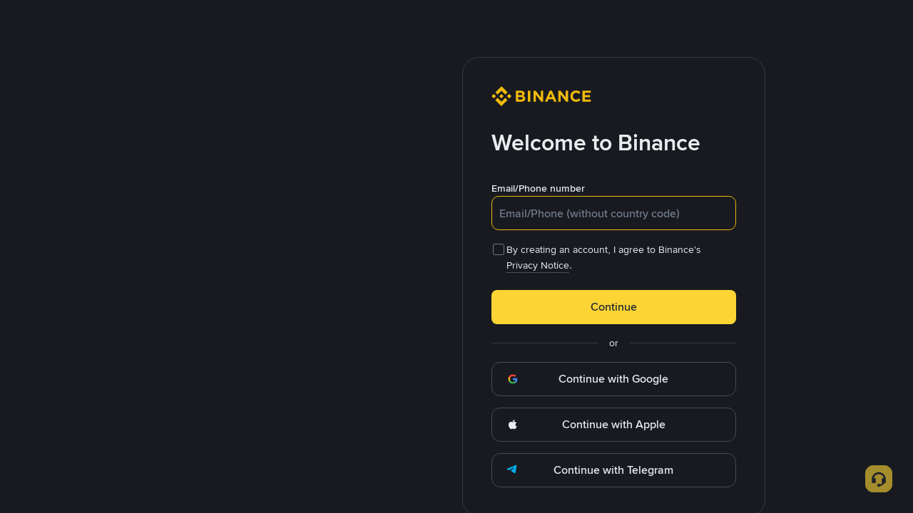

--- FILE ---
content_type: text/html; charset=utf-8
request_url: https://accounts.binance.com/en/register?ref=17229677
body_size: 21901
content:
<!doctype html>
<html bn-lang="en" lang="en" dir="ltr" path-prefix="/en">
<head>
  <meta name="viewport" content="width=device-width,minimum-scale=1,maximum-scale=1,initial-scale=1,user-scalable=no" /><meta charset="utf-8" /><meta property="og:url" content="https://binance.com/en" /><meta name="og:type" content="website" /><meta property="og:title" content="Bitcoin Exchange | Cryptocurrency Exchange | Binance" /><meta property="og:image" content="https://public.bnbstatic.com/static/images/common/ogImage.jpg" /><meta property="og:description" content="Binance cryptocurrency exchange - We operate the worlds biggest bitcoin exchange and altcoin crypto exchange in the world by volume" /><meta http-equiv="etag" content="af63a4607929b4a9aa04b4a78e6b407a83073e65" /><meta name="msapplication-TileImage" content="https://bin.bnbstatic.com/static/images/bnb-for/brand.png" /><meta name="format-detection" content="telephone=no" /><meta name="360-site-verification" content="e362348efd31ed6e77bcf0ba4963a6de" /><meta name="sogou_site_verification" content="tKz9Rld4qH" /><meta name="theme-color" content="#181A20" data-shuvi-head="true" /><link rel="preconnect" href="https://bin.bnbstatic.com" crossorigin="anonymous" /><link rel="preconnect" href="https://public.bnbstatic.com" crossorigin="anonymous" /><link rel="preconnect" href="https://cdn.cookielaw.org" /><link rel="dns-prefetch" href="https://bin.bnbstatic.com" /><link rel="dns-prefetch" href="https://accounts.google.com" /><link rel="preload" as="fetch" href="https://bin.bnbstatic.com/api/i18n/-/web/cms/en/accounts-ui" crossorigin="anonymous" fetchpriority="low" /><link rel="preload" as="fetch" href="https://bin.bnbstatic.com/api/i18n/-/web/cms/en/new2fa" crossorigin="anonymous" fetchpriority="low" /><link rel="preload" as="fetch" href="https://bin.bnbstatic.com/api/i18n/-/web/cms/en/BioSecMiniprogram" crossorigin="anonymous" fetchpriority="low" /><link rel="preload" as="fetch" href="https://bin.bnbstatic.com/api/i18n/-/web/cms/en/oauth" crossorigin="anonymous" fetchpriority="low" /><link rel="preload" as="fetch" href="https://bin.bnbstatic.com/api/i18n/-/web/cms/en/widget-face" crossorigin="anonymous" fetchpriority="low" /><link rel="preload" as="script" href="https://public.bnbstatic.com/unpkg/essential/essential@0.3.64.js" /><link rel="preload" as="script" href="https://public.bnbstatic.com/unpkg/vendor/vendor.umd.0.0.13.production.min.18.2.0.js" /><link rel="preload" href="https://bin.bnbstatic.com/static/chunks/layout-2e79.335557de.js" as="script" /><link rel="preload" href="https://bin.bnbstatic.com/static/chunks/page-08dd.099d51ba.js" as="script" /><link rel="preload" as="script" href="https://bin.bnbstatic.com/static/configs/newbase/common-widget-icon.js" /><link rel="preload" as="script" href="https://public.bnbstatic.com/unpkg/themis/themis@0.0.39.js" /><link rel="preload" as="script" href="https://public.bnbstatic.com/unpkg/common-widget/vendor@1.4.28.min.js" /><link rel="preload" as="script" href="https://public.bnbstatic.com/unpkg/common-widget/utils@1.4.28.min.js" /><link rel="preload" as="script" href="https://public.bnbstatic.com/unpkg/common-widget/data@1.4.28.min.js" /><link rel="preload" as="script" href="https://public.bnbstatic.com/unpkg/common-widget/common@1.4.28.min.js" /><link rel="preload" as="script" href="https://bin.bnbstatic.com/static/webpack-runtime.ecb90546.js" /><link rel="preload" as="script" href="https://bin.bnbstatic.com/static/common/framework.19c303ad.js" /><link rel="preload" as="script" href="https://bin.bnbstatic.com/static/main.015a8d00.js" /><link rel="preload" as="script" href="https://public.bnbstatic.com/unpkg/config/remote-config.js" /><link rel="preload" as="script" href="https://bin.bnbstatic.com/static/js/common-widget/common-widget-render-control@0.0.1.js" /><link rel="shortcut icon" href="https://bin.bnbstatic.com/static/images/common/favicon.ico" /><link rel="apple-touch-icon" href="https://bin.bnbstatic.com/static/images/bnb-for/brand.png" /><link rel="icon" href="https://bin.bnbstatic.com/static/images/bnb-for/brand.png" /><link rel="canonical" href="https://accounts.binance.com/en/register" /><script id="OneTrust-sdk" nonce="84c3316a-2785-4f71-9326-1de678c2529b">(function() {const agent = typeof navigator !== 'undefined' ? navigator.userAgent : '';const REGEX_MATCH_CLIENT_TYPE = /BNC\/([0-9.]+) \(([a-zA-Z]+) ([0-9.]+)\)/;const isMiniApp = typeof window !== 'undefined' && window.__NEZHA_BRIDGE__ && !window.__NEZHA_BRIDGE__.postAction;if(REGEX_MATCH_CLIENT_TYPE.test(agent) || isMiniApp){return null;}// Check if SSR scripts already exist (from generateOneTrustScriptTemplate)// SSR scripts have IDs starting with 'ot-ssr-'if (typeof document !== 'undefined' && document.head) {var existingSSRScripts = document.head.querySelectorAll('script[id^="ot-ssr-"]');if (existingSSRScripts && existingSSRScripts.length > 0) {// SSR scripts already injected, skip client-side injectionreturn null;}}function getJSON(str) {try {return JSON.parse(str);} catch (e) {return {};}}var AutoBlockScriptMap = getJSON('{"binance.com":"https://cdn.cookielaw.org/consent/e21a0e13-40c2-48a6-9ca2-57738356cdab/OtAutoBlock.js","binance.info":"https://cdn.cookielaw.org/consent/03246444-2043-432d-afae-413a91f535e9/OtAutoBlock.js","binance.me":"https://cdn.cookielaw.org/consent/39df5304-ea83-4bd5-8550-d57bca54d95a/OtAutoBlock.js","binance.bh":"https://cdn.cookielaw.org/consent/0196a4bb-fb7b-7ae6-a24c-893547b9e467/OtAutoBlock.js"}');var SDKStubInfoMap = getJSON('{"binance.com":{"src":"https://cdn.cookielaw.org/scripttemplates/otSDKStub.js","hash":"e21a0e13-40c2-48a6-9ca2-57738356cdab"},"binance.info":{"src":"https://cdn.cookielaw.org/scripttemplates/otSDKStub.js","hash":"03246444-2043-432d-afae-413a91f535e9"},"binance.me":{"src":"https://cdn.cookielaw.org/scripttemplates/otSDKStub.js","hash":"39df5304-ea83-4bd5-8550-d57bca54d95a"}, "binance.bh":{"src":"https://cdn.cookielaw.org/scripttemplates/otSDKStub.js","hash":"0196a4bb-fb7b-7ae6-a24c-893547b9e467"}}');var domain = location.hostname.split('.').slice(-2).join('.');function isString(str) {return str && typeof str === 'string';};var AutoBlockScript = AutoBlockScriptMap[domain];var stubInfo = SDKStubInfoMap[domain] || {};var SDKStubSrc = stubInfo.src;var SDKStubHash = stubInfo.hash;var injectAutoBlock = isString(AutoBlockScript);var injectSDKStub = isString(SDKStubSrc) && isString(SDKStubHash);if (injectAutoBlock) {var script = document.createElement('script');script.src = AutoBlockScript;script.type = 'text/javascript';script.async = false;document.head.appendChild(script);}if (injectSDKStub) {var lang = document.documentElement['bn-lang'] || document.documentElement.lang;var htmlLang = lang && lang.substr(0, 2) || 'en';var script = document.createElement('script');script.src = SDKStubSrc;script.type = 'text/javascript';script.async = false;script.setAttribute('charSet', 'UTF-8');script.setAttribute('data-domain-script', SDKStubHash);script.setAttribute('data-language', htmlLang);document.head.appendChild(script);var s = document.createElement('script');s.type = 'text/javascript';s.innerHTML = 'function OptanonWrapper() {};';s.nonce = '84c3316a-2785-4f71-9326-1de678c2529b';document.head.appendChild(s);var ss = document.createElement('script');ss.src = 'https://bin.bnbstatic.com/static/one-trust/onetrust-trigger.js';ss.type = 'text/javascript';script.async = false;ss.setAttribute('charSet', 'UTF-8');ss.setAttribute('data-domain-script', SDKStubHash);document.head.appendChild(ss);}}())</script><script id="Reporter-init" nonce="84c3316a-2785-4f71-9326-1de678c2529b">window._bn_reporter = window._bn_reporter || [];window._bn_reporter_version = '4.5.13';function reportEvent(data) {window._bn_reporter.push(data);}reportEvent({key: "init",data: {"packageName":"accounts-ui","apiId":"cc1ljun9gpbp8ciciolg","apiDomain":"https://api.saasexch.com","ssr":true,"COMMIT_HEAD":"af63a4607929b4a9aa04b4a78e6b407a83073e65","pikaVersion":"0.8.6","traceId":"34fe9dad-640b-4d91-a284-5fb874a5c597","analyticsId":"accounts-ui,BIDS,clhpxar0o13478740u2r8wc7mocn"}});const now = Date.now();reportEvent({key: "traceReporter",data: {name: 'PIKA_HTML_ENTRY_START',startTime: now,timestamp: now,id: 1,duration: 0,endTime: now}});window.addEventListener('error', function (event) {try {var _URL, _URL2;var target = event.target || event.srcElement;var isTarget = ['LINK', 'SCRIPT', 'IMG'].indexOf(target.nodeName) !== -1;if (!isTarget) {return;}var link = target.src || target.href;if (window.location.href.indexOf(link) === 0) {return;}var data = {event: {phost: window.location.host,ppath: window.location.pathname,host: (_URL = new URL(link)) === null || _URL === void 0 ? void 0 : _URL.host,path: (_URL2 = new URL(link)) === null || _URL2 === void 0 ? void 0 : _URL2.pathname,net_err_exist: true}};reportEvent({key: "reportMonitorEvent",data: {data: data}});} catch (e) {console.error('static resource monitor', e);}}, true);</script><link rel="stylesheet" href="https://bin.bnbstatic.com/static/css/07e33ce4.chunk.css" /><link rel="stylesheet" href="https://bin.bnbstatic.com/static/css/c1fd4784.chunk.css" /><link rel="stylesheet" href="https://bin.bnbstatic.com/static/css/38a91c38.chunk.css" /><link rel="stylesheet" href="https://public.bnbstatic.com/unpkg/common-widget/extension@1.4.28.css" /><link rel="stylesheet" href="https://public.bnbstatic.com/unpkg/common-widget/vendor@1.4.28.css" /><link rel="stylesheet" href="https://public.bnbstatic.com/unpkg/common-widget/common@1.4.28.css" /><style id="webstudio-universal-uikit-colors" data-shuvi-head="true">body { --color-BasicBg: #181A20; background-color: var(--color-BasicBg); --color-SecondaryBg: #0B0E11; --color-Input: #29313D; --color-InputLine: #434C5A; --color-CardBg: #202630; --color-Vessel: #29313D; --color-Line: #333B47; --color-DisableBtn: #29313D; --color-DisableText: #4F5867; --color-TertiaryText: #707A8A; --color-SecondaryText: #929AA5; --color-PrimaryText: #EAECEF; color: var(--color-PrimaryText); --color-RedGreenBgText: #FFFFFF; --color-EmphasizeText: #FF693D; --color-TextOnGray: #EAECEF; --color-TextOnYellow: #202630; --color-IconNormal: #707A8A; --color-LiteBg1: #202630; --color-LiteBg2: #191A1F; --color-BtnBg: #FCD535; --color-PrimaryYellow: #F0B90B; --color-TextLink: #F0B90B; --color-TradeBg: #0B0E11; --color-TextToast: #F0B90B; --color-DepthSellBg: #35141D; --color-SellHover: #F6465D; --color-Sell: #F6465D; --color-TextSell: #F6465D; --color-DepthBuyBg: #102821; --color-BuyHover: #2EBD85; --color-Buy: #2EBD85; --color-TextBuy: #2EBD85; --color-Error: #F6465D; --color-SuccessBg: #102821; --color-Success: #2EBD85; --color-TagBg: #434C5A; --color-Grid: #333B47; --color-Placeholder: #434C5A; --color-ToastBg: #4F5867; --color-TwoColorIcon: #CACED3; --color-ErrorBg: rgba(246, 70, 93, 0.1); --color-BadgeBg: rgba(240,185,11,0.1); --color-Popup: #333B47; --color-Mask: rgba(11, 14, 17, 0.6); --color-WidgetSecondaryBg: rgba(193, 204, 219, 0.08); --color-ContainerBg: #29313D; --color-YellowAlpha01: rgba(252, 213, 53, 0.1); --color-YellowAlpha02: rgba(252, 213, 53, 0.2); --color-RedAlpha01: rgba(246, 70, 93, 0.1); --color-RedAlpha02: rgba(246, 70, 93, 0.2); --color-GreenAlpha01: rgba(46, 189, 133, 0.1); --color-GreenAlpha02: rgba(46, 189, 133, 0.2); --color-ChatBg: #1A1E25; --color-LineAlpha: rgba(193, 204, 219, 0.08); --color-WidgetPrimaryBg: rgba(122, 148, 178, 0.1); --color-ChatBubble: #29313D; --color-ChatBubble2: #2D3E59; --color-ChatInput: rgba(41, 49, 61, 0.95); --color-ChatName: #F0B90B; --color-ChatSysMsg: #1C2229; --color-ChatCard: #212731; --color-ChatCard2: #243042; --color-ChatRed: #30222B; --color-ParagraphText: #EAECEF; }</style><style id="header-footer-global-style" data-shuvi-head="true"> #__APP_HEADER { display: none; } #__APP_FOOTER { display: none; } #__APP_SIDEBAR { display: none; width: 100%; }</style><style type="text/css" id="b-fonts">@font-face{font-family:'BinanceNova';font-display:swap;src:url('https://bin.bnbstatic.com/static/fonts/bn/BinanceNova-Light.woff2') format('woff2'),url('https://bin.bnbstatic.com/static/fonts/bn/BinanceNova-Light.otf') format('opentype');font-weight:200 300}@font-face{font-family:'BinanceNova';font-display:swap;src:url('https://bin.bnbstatic.com/static/fonts/bn/BinanceNova-Regular.woff2') format('woff2'),url('https://bin.bnbstatic.com/static/fonts/bn/BinanceNova-Regular.otf') format('opentype');font-weight:400}@font-face{font-family:'BinanceNova';font-display:swap;src:url('https://bin.bnbstatic.com/static/fonts/bn/BinanceNova-Medium.woff2') format('woff2'),url('https://bin.bnbstatic.com/static/fonts/bn/BinanceNova-Medium.otf') format('opentype');font-weight:500}@font-face{font-family:'BinanceNova';font-display:swap;src:url('https://bin.bnbstatic.com/static/fonts/bn/BinanceNova-SemiBold.woff2') format('woff2'),url('https://bin.bnbstatic.com/static/fonts/bn/BinanceNova-SemiBold.otf') format('opentype');font-weight:600}@font-face{font-family:'BinanceNova';font-display:swap;src:url('https://bin.bnbstatic.com/static/fonts/bn/BinanceNova-Bold.woff2') format('woff2'),url('https://bin.bnbstatic.com/static/fonts/bn/BinanceNova-Bold.otf') format('opentype');font-weight:700 800}@font-face{font-family:'BinanceNova';font-display:swap;src:url('https://bin.bnbstatic.com/static/fonts/bn/BinanceNova-Black.woff2') format('woff2'),url('https://bin.bnbstatic.com/static/fonts/bn/BinanceNova-Black.otf') format('opentype');font-weight:900}html body,body{font-family:BinanceNova,Arial,sans-serif!important}</style>
</head>
<body>
  <div id="__APP_TOP_PORTAL"></div><div id="__APP"><style data-emotion-css="uym9vf">html{line-height:1.15;-webkit-text-size-adjust:100%;}body{margin:0;}main{display:block;}h1{font-size:2em;margin:0.67em 0;}hr{box-sizing:content-box;height:0;overflow:visible;}pre{font-family:monospace,monospace;font-size:1em;}a{background-color:transparent;}abbr[title]{border-bottom:none;-webkit-text-decoration:underline;text-decoration:underline;-webkit-text-decoration:underline dotted;text-decoration:underline dotted;}b,strong{font-weight:bolder;}code,kbd,samp{font-family:monospace,monospace;font-size:1em;}small{font-size:80%;}sub,sup{font-size:75%;line-height:0;position:relative;vertical-align:baseline;}sub{bottom:-0.25em;}sup{top:-0.5em;}img{border-style:none;}button,input,optgroup,select,textarea{font-family:inherit;font-size:100%;line-height:1.15;margin:0;}button,input{overflow:visible;}button,select{text-transform:none;}button,[type="button"],[type="reset"],[type="submit"]{-webkit-appearance:button;}button::-moz-focus-inner,[type="button"]::-moz-focus-inner,[type="reset"]::-moz-focus-inner,[type="submit"]::-moz-focus-inner{border-style:none;padding:0;}button:-moz-focusring,[type="button"]:-moz-focusring,[type="reset"]:-moz-focusring,[type="submit"]:-moz-focusring{outline:1px dotted ButtonText;}fieldset{padding:0.35em 0.75em 0.625em;}legend{box-sizing:border-box;color:inherit;display:table;max-width:100%;padding:0;white-space:normal;}progress{vertical-align:baseline;}textarea{overflow:auto;}[type="checkbox"],[type="radio"]{box-sizing:border-box;padding:0;}[type="number"]::-webkit-inner-spin-button,[type="number"]::-webkit-outer-spin-button{height:auto;}[type="search"]{-webkit-appearance:textfield;outline-offset:-2px;}[type="search"]::-webkit-search-decoration{-webkit-appearance:none;}::-webkit-file-upload-button{-webkit-appearance:button;font:inherit;}details{display:block;}summary{display:list-item;}template{display:none;}[hidden]{display:none;}#__APP{width:100vw;height:100vh;overflow-x:hidden;overflow-y:auto;box-sizing:border-box;-webkit-tap-highlight-color:transparent;}html[dir='rtl'] .mirror{-webkit-transform:rotateY(180deg);-ms-transform:rotateY(180deg);transform:rotateY(180deg);}.rc-table.bordered table{border-collapse:collapse;}.rc-table.bordered th,.rc-table.bordered td{border:1px solid #e9e9e9;}.rc-table{font-size:12px;color:#666;-webkit-transition:opacity 0.3s ease;transition:opacity 0.3s ease;position:relative;line-height:1.5;overflow:hidden;}.rc-table .rc-table-scroll{overflow:auto;}.rc-table .rc-table-scroll table{width:auto;min-width:100%;}.rc-table .rc-table-header{overflow:hidden;background:#f7f7f7;}.rc-table-fixed-header .rc-table-body{background:#fff;position:relative;}.rc-table-fixed-header .rc-table-body-inner{height:100%;overflow:scroll;}.rc-table-fixed-header .rc-table-scroll .rc-table-header{padding-bottom:20px;margin-bottom:-20px;overflow:scroll;box-sizing:border-box;}.rc-table-hide-scrollbar{-webkit-scrollbar-color:transparent transparent;-moz-scrollbar-color:transparent transparent;-ms-scrollbar-color:transparent transparent;scrollbar-color:transparent transparent;}.rc-table-hide-scrollbar::-webkit-scrollbar{background-color:transparent;}.rc-table-fixed-columns-in-body{visibility:hidden;pointer-events:none;}.rc-table .rc-table-title{padding:12px 16px;border-top:1px solid #e9e9e9;}.rc-table .rc-table-content{position:relative;}.rc-table .rc-table-footer{padding:12px 16px;border-bottom:1px solid #e9e9e9;}.rc-table .rc-table-placeholder{padding:12px 16px;background:#fff;border-bottom:1px solid #e9e9e9;text-align:center;position:relative;}.rc-table .rc-table-placeholder-fixed-columns{position:absolute;bottom:0;width:100%;background:transparent;pointer-events:none;}.rc-table table{width:100%;border-collapse:collapse;text-align:left;}.rc-table th{background:#F9F9FA;color:#848E9C;font-size:12px;font-weight:normal;-webkit-transition:background .3s ease;transition:background .3s ease;}.rc-table td{border-bottom:1px solid #EAECEF;background-color:#fff;color:#212833;font-size:14px;}.rc-table tr{-webkit-transition:all .3s ease;transition:all .3s ease;}.rc-table th,.rc-table td{padding:12px 16px;white-space:nowrap;}.rc-table-expand-icon-col{width:34px;}.rc-table-row-expand-icon,.rc-table-expanded-row-expand-icon{cursor:pointer;display:inline-block;width:16px;height:16px;text-align:center;line-height:16px;border:1px solid #e9e9e9;-webkit-user-select:none;-moz-user-select:none;-ms-user-select:none;-webkit-user-select:none;-moz-user-select:none;-ms-user-select:none;user-select:none;background:#fff;}.rc-table-row-spaced,.rc-table-expanded-row-spaced{visibility:hidden;}.rc-table-row-spaced:after,.rc-table-expanded-row-spaced:after{content:'.';}.rc-table-row-expanded:after,.rc-table-expanded-row-expanded:after{content:'-';}.rc-table-row-collapsed:after,.rc-table-expanded-row-collapsed:after{content:'+';}tr.rc-table-expanded-row{background:#f7f7f7;}tr.rc-table-expanded-row:hover{background:#f7f7f7;}.rc-table-column-hidden{display:none;}.rc-table-prev-columns-page,.rc-table-next-columns-page{cursor:pointer;color:#666;z-index:1;}.rc-table-prev-columns-page:hover,.rc-table-next-columns-page:hover{color:#2db7f5;}.rc-table-prev-columns-page-disabled,.rc-table-next-columns-page-disabled{cursor:not-allowed;color:#999;}.rc-table-prev-columns-page-disabled:hover,.rc-table-next-columns-page-disabled:hover{color:#999;}.rc-table-prev-columns-page{margin-right:8px;}.rc-table-prev-columns-page:before{content:'<';}.rc-table-next-columns-page{float:right;}.rc-table-next-columns-page:before{content:'>';}.rc-table-fixed-left,.rc-table-fixed-right{position:absolute;top:0;overflow:hidden;}.rc-table-fixed-left table,.rc-table-fixed-right table{width:auto;background:#fff;}.rc-table-fixed-left{left:0;border-right:1px solid #EAECEF;}.rc-table-fixed-left .rc-table-body-inner{margin-right:-20px;padding-right:20px;}.rc-table-fixed-header .rc-table-fixed-left .rc-table-body-inner{padding-right:0;}.rc-table-fixed-right{right:0;border-left:1px solid #EAECEF;}.rc-table-fixed-right .rc-table-expanded-row{color:transparent;pointer-events:none;}.rc-table.rc-table-scroll-position-left .rc-table-fixed-left{box-shadow:none;}.rc-table.rc-table-scroll-position-right .rc-table-fixed-right{box-shadow:none;}.rc-table-row-cell-ellipsis{text-overflow:ellipsis;white-space:nowrap;overflow:hidden;}.rc-table-row-cell-break-word{word-wrap:break-word;word-break:break-word;}.rc-table-layout-fixed table{table-layout:fixed;}.rc-table .rc-table-placeholder{border-bottom:none;}.rc-table .rc-table-placeholder .rc-table-cell{border-bottom:none;}td.rc-table-cell-fix-left,td.rc-table-cell-fix-right{background-clip:padding-box;}td.rc-table-cell-fix-left::after,td.rc-table-cell-fix-right::after{content:'';position:absolute;left:0;bottom:-1px;width:100%;height:1px;background:#EAECEF;}</style><style data-emotion-css="ghxfxw">.border-bottom{border-bottom:1px solid rgba(234,236,239,0.5);}.border-top{border-top:1px solid rgba(161,171,187,0.5);}.text-right{text-align:right;}.text-left{text-align:left;}.text-center{text-align:center;}.text-overflow{display:inline-block;text-overflow:ellipsis;overflow:hidden;white-space:nowrap;}.text-wrap{word-break:break-all;}:focus{outline:0;}#__APP{height:100vh;display:-webkit-box;display:-webkit-flex;display:-ms-flexbox;display:flex;-webkit-flex-direction:column;-ms-flex-direction:column;flex-direction:column;}html{font-size:16px;}body{position:relative;box-sizing:border-box;color:var(--color-PrimaryText);font-size:14px;background-color:var(--color-BasicBg);-webkit-tap-highlight-color:transparent;overflow-x:hidden;--animation-duration-base:250ms;--radii-s:6px;--radii-m:8px;--radii-l:10px;--space-4xs:4px;--space-3xs:5px;--space-2xs:8px;--space-s:12px;--space-m:15px;}*{box-sizing:border-box;-webkit-scrollbar-color:var(--color-DisableText) var(--color-CardBg);-moz-scrollbar-color:var(--color-DisableText) var(--color-CardBg);-ms-scrollbar-color:var(--color-DisableText) var(--color-CardBg);scrollbar-color:var(--color-DisableText) var(--color-CardBg);}*::-webkit-scrollbar{width:8px;height:10px;background-color:var(--color-CardBg);}*::-webkit-scrollbar-thumb{background-color:var(--color-DisableText);border-radius:8px;}a{-webkit-text-decoration:none;text-decoration:none;}ul{margin:0;padding:0;list-style-type:none;}h2,p{margin:0;padding:0;}input:-webkit-autofill{-webkit-transition-delay:0s,0s;transition-delay:0s,0s;-webkit-transition-timing-function:ease-in-out,ease-in-out;transition-timing-function:ease-in-out,ease-in-out;-webkit-transition-duration:99999s,99999s;transition-duration:99999s,99999s;-webkit-transition-property:color,background-color;transition-property:color,background-color;-webkit-text-fill-color:var(--color-PrimaryText);}button[disabled],html input[disabled]{cursor:not-allowed;}html[dir='rtl'] .geetest_panel_next .geetest_small{margin-right:0 !important;margin-left:8.9% !important;}@media only screen and (max-width:768px){#pre-chat-container{bottom:24px !important;right:24px !important;}}@media only screen and (max-width:767px){.content-card{padding:0;border:none;width:100%;min-height:auto;}.content-card-full-height{padding:0;border:none;width:100%;min-height:100%;display:-webkit-box;display:-webkit-flex;display:-ms-flexbox;display:flex;-webkit-flex-direction:column;-ms-flex-direction:column;flex-direction:column;}}.content-card .icon-wrap{margin-bottom:32px;}@media only screen and (max-width:767px){.content-card .icon-wrap{padding:12px 0 20px;margin-bottom:8px;}}.content-card .default-icon{width:auto;height:28px;}.content-card .institutional-icon{width:279px;height:24px;}.content-layout{display:-webkit-box;display:-webkit-flex;display:-ms-flexbox;display:flex;-webkit-box-pack:start;-webkit-justify-content:start;-ms-flex-pack:start;justify-content:start;-webkit-align-items:center;-webkit-box-align:center;-ms-flex-align:center;align-items:center;padding:80px 24px 48px 24px;-webkit-flex-direction:column;-ms-flex-direction:column;flex-direction:column;}@media only screen and (max-width:767px){.content-layout{width:100%;-webkit-align-items:flex-start;-webkit-box-align:flex-start;-ms-flex-align:flex-start;align-items:flex-start;padding:8px 24px 16px;}.content-layout-full{width:100%;height:100%;-webkit-align-items:flex-start;-webkit-box-align:flex-start;-ms-flex-align:flex-start;align-items:flex-start;padding:8px 24px 16px;}}.card-page-title{font-weight:600;font-size:28px;line-height:36px;margin-bottom:0.5rem;}@media (min-width:768px){.card-page-title{font-weight:600;font-size:32px;line-height:40px;}}@media (min-width:768px){.card-page-title{margin-bottom:2rem;}}.qrcode-login-popup .bn-bubble.bn-bubble__normal.bn-tooltips{right:-40px !important;width:425px !important;box-shadow:none !important;z-index:1100 !important;}.qrcode-login-popup .bn-bubble.bn-bubble__normal.bn-tooltips .bn-bubble-content{max-width:none !important;padding:40px !important;border-radius:16px !important;border-style:solid !important;border-width:1px !important;border-color:var(--color-Line) !important;box-shadow:0px 2px 6px 0px rgba(24,26,32,0.1) !important;box-shadow:0px 8px 14px 0px rgba(71,77,87,0.08) !important;background:var(--color-CardBg) !important;}.qrcode-login-popup .bn-bubble.bn-bubble__normal.bn-tooltips .bn-bubble-arrow{width:15px !important;height:15px !important;right:53px !important;top:9px !important;border:1px solid var(--color-Line) !important;border-bottom-width:0 !important;border-right-width:0 !important;box-shadow:none !important;}.qrcode-login-popup .bn-bubble.bn-bubble__normal.bn-tooltips .bn-bubble-arrow-shadow{display:none !important;}.qrcode-login-popup.qrcode-login-popup-rtl .bn-bubble.bn-bubble__normal.bn-tooltips{left:-40px !important;right:auto !important;}.qrcode-login-popup.qrcode-login-popup-rtl .bn-bubble.bn-bubble__normal.bn-tooltips .bn-bubble-arrow{left:53px !important;right:auto !important;}.qr-login-icon .bn-bubble-content{right:65%;}.qr-login-icon .bn-bubble-arrow,.qr-login-icon .bn-bubble-arrow-shadow{left:14px !important;}.qr-login-icon-rtl .bn-bubble-content{left:71%;}.qr-login-icon-rtl .bn-bubble-arrow,.qr-login-icon-rtl .bn-bubble-arrow-shadow{right:14px !important;}@media only screen and (max-width:767px){.qrcode-login-popup-electron .bn-bubble.bn-bubble__normal.bn-tooltips{right:-20px !important;}.qrcode-login-popup-electron .bn-bubble.bn-bubble__normal.bn-tooltips .bn-bubble-arrow{-webkit-transform:translate(20px,0px) rotate(45deg) !important;-ms-transform:translate(20px,0px) rotate(45deg) !important;transform:translate(20px,0px) rotate(45deg) !important;}}.qr-login-icon .bn-bubble-content{right:65%;}</style><style data-emotion-css="1fk6tmt">#onetrust-banner-sdk.otRelFont{font-size:16px !important;}#onetrust-banner-sdk #onetrust-button-group button{margin-bottom:16px !important;}#onetrust-pc-sdk.otRelFont{font-size:16px !important;}#onetrust-pc-sdk .ot-pc-footer .ot-btn-container button{margin-bottom:16px !important;}#onetrust-pc-sdk.ot-ftr-stacked .ot-pc-footer .ot-btn-container .ot-pc-refuse-all-handler{margin-bottom:0 !important;}#ot-sdk-cookie-policy button{margin-bottom:16px !important;}#ot-sdk-btn-floating.ot-floating-button::after{font-size:12px !important;}</style><div class="w-full flex justify-center flex-1 items-start"><div class="affiliate-register-container"><div class="referral-widget"><div><referral-register-widget data-referral-code="17229677" data-theme="dark" data-lang="en" data-static-host="https://bin.bnbstatic.com"></referral-register-widget></div></div><div class="content-layout"><div class="content-card first-screen-content"><div class="icon-wrap"><svg height="24" width="120" class="bn-svg default-icon block" viewBox="0 0 120 24" xmlns="http://www.w3.org/2000/svg"><path fill="#F0B90B" d="M5.41406 12L2.71875 14.6953L0 12L2.71875 9.28125L5.41406 12ZM12 5.41406L16.6406 10.0547L19.3594 7.33594L12 0L4.64062 7.35938L7.35938 10.0781L12 5.41406ZM21.2812 9.28125L18.5859 12L21.3047 14.7188L24.0234 12L21.2812 9.28125ZM12 18.5859L7.35938 13.9219L4.64062 16.6406L12 24L19.3594 16.6406L16.6406 13.9219L12 18.5859ZM12 14.6953L14.7188 11.9766L12 9.28125L9.28125 12L12 14.6953ZM40.5938 14.9766V14.9297C40.5938 13.1719 39.6562 12.2812 38.1328 11.6953C39.0703 11.1797 39.8672 10.3359 39.8672 8.85938V8.8125C39.8672 6.75 38.2031 5.41406 35.5312 5.41406H29.4141V18.5625H35.6719C38.6484 18.5859 40.5938 17.3672 40.5938 14.9766ZM36.9844 9.35156C36.9844 10.3359 36.1875 10.7344 34.8984 10.7344H32.2266V7.94531H35.0859C36.3047 7.94531 36.9844 8.4375 36.9844 9.30469V9.35156ZM37.7109 14.6016C37.7109 15.5859 36.9375 16.0312 35.6719 16.0312H32.2266V13.1484H35.5781C37.0547 13.1484 37.7109 13.6875 37.7109 14.5781V14.6016ZM46.6641 18.5625V5.41406H43.7578V18.5625H46.6641ZM62.2266 18.5859V5.41406H59.3672V13.5234L53.2031 5.41406H50.5312V18.5625H53.3906V10.2188L59.7656 18.5859H62.2266ZM78.2578 18.5859L72.6094 5.34375H69.9375L64.2891 18.5859H67.2656L68.4609 15.6328H74.0156L75.2109 18.5859H78.2578ZM72.9844 13.0781H69.4922L71.25 8.8125L72.9844 13.0781ZM92.0625 18.5859V5.41406H89.2031V13.5234L83.0391 5.41406H80.3672V18.5625H83.2266V10.2188L89.6016 18.5859H92.0625ZM106.992 16.4531L105.141 14.6016C104.109 15.5391 103.195 16.1484 101.672 16.1484C99.4219 16.1484 97.8516 14.2734 97.8516 12.0234V11.9531C97.8516 9.70312 99.4453 7.85156 101.672 7.85156C102.984 7.85156 104.016 8.41406 105.047 9.32812L106.898 7.19531C105.68 6 104.203 5.15625 101.719 5.15625C97.6875 5.15625 94.8516 8.22656 94.8516 11.9531V12C94.8516 15.7734 97.7344 18.7734 101.602 18.7734C104.133 18.7969 105.633 17.9062 106.992 16.4531ZM119.344 18.5625V16.0078H112.195V13.2422H118.406V10.6641H112.195V7.99219H119.25V5.41406H109.336V18.5625H119.344Z"></path></svg></div><div class="mb-8" role="banner"><div class="typography-headline2 text-[--color-PrimaryText] line-clamp-3" role="heading" aria-level="1">Welcome to Binance</div></div><form action="#" method="post"><div class="bn-formItem"><label class="bn-formItem-label" for="bn-formItem-1KqgfNOs">Email/Phone number</label><div><style data-emotion-css="4cffwv">.css-4cffwv{box-sizing:border-box;margin:0;min-width:0;display:-webkit-box;display:-webkit-flex;display:-ms-flexbox;display:flex;}</style><div class="css-4cffwv"><style data-emotion-css="8x1t0r">.css-8x1t0r{box-sizing:border-box;margin:0;min-width:0;border:1px solid transparent;border-color:#474D57;border-radius:4px;background-color:transparent;display:-webkit-box;display:-webkit-flex;display:-ms-flexbox;display:flex;-webkit-flex:1;-ms-flex:1;flex:1;padding-left:0px;padding-right:0px;width:100%;height:large;}.css-8x1t0r:hover:not(.bn-input-status-disabled):not(.bn-input-status-error){border-color:#F0B90B;}.css-8x1t0r.bn-input-status-focus{border-color:#F0B90B;}.css-8x1t0r.bn-input-status-disabled{background-color:#474D57;}.css-8x1t0r.bn-input-status-disabled > input{color:#5E6673;}.css-8x1t0r.bn-input-status-error{border-color:#F6465D;}.css-8x1t0r input{color:#EAECEF;font-size:14px;padding-left:12px;padding-right:12px;}.css-8x1t0r input:-webkit-autofill{-webkit-transition:color 99999s ease-in-out 0s,background-color 99999s ease-in-out 0s;transition:color 99999s ease-in-out 0s,background-color 99999s ease-in-out 0s;}.css-8x1t0r .bn-input-prefix{-webkit-flex-shrink:0;-ms-flex-negative:0;flex-shrink:0;font-size:14px;}.css-8x1t0r .bn-input-suffix{-webkit-flex-shrink:0;-ms-flex-negative:0;flex-shrink:0;margin-left:4px;margin-right:4px;font-size:14px;}.css-8x1t0r .bn-textField-input{height:50px;padding:6px 10px;font-size:16px;}.css-8x1t0r .bn-textField-suffix{padding-right:6px;}</style><div class="bn-textField bn-textField__line data-size-large username-input-field css-8x1t0r" role="group" aria-labelledby="bn-formItem-1KqgfNOs-label"><input placeholder="Email/Phone (without country code)" type="text" role="textbox" aria-label="Username field for email or phone number" aria-required="true" name="username" autofocus="" id="bn-formItem-1KqgfNOs" autoCapitalize="off" data-e2e="input-username" class="bn-textField-input !w-[inherit]" spellcheck="false" autoComplete="username" value=""/></div></div></div></div><div class="bn-formItem mt-4"><div role="checkbox" aria-checked="false" tabindex="0" id="bn-formItem-Mp7oKEi9" aria-required="true" name="agreement" class="bn-checkbox bn-checkbox__square data-size-md items-start agreement-checkbox"><div class="bn-checkbox-icon"><svg fill="BasicBg" viewBox="0 0 24 24" xmlns="http://www.w3.org/2000/svg" class="bn-svg"><path fill-rule="evenodd" clip-rule="evenodd" d="M22.032 5.236a1.25 1.25 0 010 1.768L10.701 18.336a1.75 1.75 0 01-2.475 0l-5.773-5.774a1.25 1.25 0 011.768-1.767l5.243 5.242 10.8-10.8a1.25 1.25 0 011.768 0zM9.993 16.567l-.53.531.53-.53z" fill="currentColor"></path></svg></div><div class="typography-body3">By creating an account, I agree to Binance&#x27;s  <button type="button" href="https://www.binance.com/about-legal/privacy-portal" target="_blank" aria-label="Privacy Notice" id="RegisterForm-a-termsOfUse2" class="bn-button bn-button__info bn-button__info__black data-size-small">Privacy Notice</button>.</div></div></div><button class="bn-button bn-button__primary data-size-large mt-6" style="width:100%" aria-label="Continue">Continue</button></form><div></div><div class="my-4 flex items-center md:mb-2 md:mt-6"><div class="h-[1px] flex-1 bg-[--color-Line]"></div><div class="px-4">or</div><div class="h-[1px] flex-1 bg-[--color-Line]"></div></div><style data-emotion-css="16vu25q">.css-16vu25q{box-sizing:border-box;margin:0;min-width:0;width:100%;}</style><div class="sign-with css-16vu25q"><div id="gSignInWrapper" data-e2e="btn-google-login"><style data-emotion-css="lro9rj">.css-lro9rj{box-sizing:border-box;margin:0;min-width:0;position:relative;overflow:hidden;margin-bottom:16px;}</style><div id="googleLoginBtn" class="css-lro9rj"><button class="bn-button bn-button__icon bn-button__icon__line data-size-large bids_icon-button " role="button" aria-label="Continue with Google"><div class="icon-warp"><svg width="24" height="24" xmlns="http://www.w3.org/2000/svg" viewBox="0 0 24 24" class="bn-svg"><g clip-path="url(#clip0_2445_976)"><path fill-rule="evenodd" clip-rule="evenodd" d="M19.68 12.1818C19.68 11.6146 19.6291 11.0691 19.5345 10.5455H12V13.64H16.3055C16.12 14.64 15.5564 15.4873 14.7091 16.0546V18.0618H17.2945C18.8073 16.6691 19.68 14.6182 19.68 12.1818Z" fill="#4285F4"></path><path fill-rule="evenodd" clip-rule="evenodd" d="M11.9997 20C14.1597 20 15.9706 19.2836 17.2942 18.0618L14.7088 16.0545C13.9924 16.5345 13.076 16.8182 11.9997 16.8182C9.91604 16.8182 8.1524 15.4109 7.52331 13.52H4.85059V15.5927C6.16695 18.2073 8.8724 20 11.9997 20Z" fill="#34A853"></path><path fill-rule="evenodd" clip-rule="evenodd" d="M7.52364 13.52C7.36364 13.04 7.27273 12.5273 7.27273 12C7.27273 11.4727 7.36364 10.96 7.52364 10.48V8.40729H4.85091C4.30909 9.48729 4 10.7091 4 12C4 13.2909 4.30909 14.5127 4.85091 15.5927L7.52364 13.52Z" fill="#FBBC05"></path><path fill-rule="evenodd" clip-rule="evenodd" d="M11.9997 7.18182C13.1742 7.18182 14.2288 7.58545 15.0579 8.37818L17.3524 6.08364C15.9669 4.79273 14.156 4 11.9997 4C8.8724 4 6.16695 5.79273 4.85059 8.40727L7.52331 10.48C8.1524 8.58909 9.91604 7.18182 11.9997 7.18182Z" fill="#EA4335"></path></g><defs><clipPath id="clip0_2445_976"><rect width="16" height="16" fill="none" transform="translate(4 4)"></rect></clipPath></defs></svg></div><div>Continue with Google</div></button><style data-emotion-css="10ctetg">.css-10ctetg{box-sizing:border-box;margin:0;min-width:0;position:absolute;opacity:0.0001;top:4px;left:0;-webkit-transform:scale(1.2);-ms-transform:scale(1.2);transform:scale(1.2);}</style><div id="GoogleRenderButton" class="css-10ctetg"></div></div></div></div><button class="bn-button bn-button__icon bn-button__icon__line data-size-large bids_icon-button " role="button" aria-label="Continue with Apple" id="apple-login-btn" data-e2e="btn-apple-login"><div class="icon-warp"><svg width="24" height="24" fill="PrimaryText" xmlns="http://www.w3.org/2000/svg" class="bn-svg text-[--color-PrimaryText]" viewBox="0 0 24 24"><path fill-rule="evenodd" clip-rule="evenodd" d="M15.0756 3.64877C15.1861 4.6061 14.7876 5.54843 14.204 6.24214C13.5956 6.92442 12.6209 7.44595 11.6726 7.37879C11.5485 6.45861 12.0291 5.47913 12.5668 4.88187C13.1752 4.20317 14.231 3.68378 15.0756 3.64877ZM18.1084 8.79019C17.9965 8.85395 16.2493 9.84885 16.2687 11.8728C16.2905 14.3233 18.5248 15.1327 18.5511 15.1413C18.5384 15.1985 18.2014 16.3101 17.3644 17.4389C16.665 18.4327 15.931 19.4043 14.7676 19.4214C14.2139 19.4337 13.8401 19.2824 13.4506 19.1248C13.0443 18.9604 12.621 18.7892 11.9587 18.7892C11.2566 18.7892 10.8144 18.9661 10.3881 19.1366C10.0194 19.2841 9.66254 19.4269 9.15964 19.4464C8.05113 19.4857 7.20358 18.3855 6.47861 17.401C5.03018 15.3906 3.90212 11.7342 5.41447 9.24657C6.14771 8.02633 7.48409 7.24118 8.91222 7.21974C9.5412 7.2076 10.1446 7.43792 10.6735 7.63982C11.0781 7.79423 11.439 7.93203 11.7346 7.93203C11.9946 7.93203 12.3456 7.79969 12.7547 7.64548C13.3989 7.40262 14.1871 7.10549 14.9902 7.18545C15.5392 7.20045 17.1035 7.39121 18.1112 8.78862L18.1084 8.79019Z" fill="currentColor"></path></svg></div><div>Continue with Apple</div></button><button class="bn-button bn-button__icon bn-button__icon__line data-size-large bids_icon-button mt-4" role="button" aria-label="Continue with Telegram"><div class="icon-warp"><svg height="24" width="24" viewBox="0 0 24 24" xmlns="http://www.w3.org/2000/svg" class="bn-svg"><path d="M2.81274 9.27228C7.28665 7.32306 10.27 6.03802 11.7627 5.41715C16.0247 3.64445 16.9103 3.33651 17.4875 3.32634C17.6144 3.3241 17.8983 3.35557 18.0822 3.50477C18.2374 3.63075 18.2801 3.80094 18.3006 3.92038C18.321 4.03983 18.3465 4.31192 18.3263 4.52453C18.0953 6.95123 17.0959 12.8402 16.5875 15.5581C16.3724 16.7082 15.9488 17.0938 15.5387 17.1315C14.6475 17.2136 13.9707 16.5426 13.1076 15.9767C11.7568 15.0913 10.9938 14.5401 9.68265 13.6761C8.16744 12.6776 9.14969 12.1288 10.0132 11.232C10.2392 10.9972 14.1659 7.42557 14.2419 7.10157C14.2514 7.06104 14.2603 6.90999 14.1705 6.83024C14.0808 6.75048 13.9483 6.77775 13.8528 6.79944C13.7173 6.83019 11.5595 8.25641 7.37938 11.0781C6.7669 11.4987 6.21213 11.7036 5.71508 11.6929C5.16711 11.681 4.11306 11.383 3.32947 11.1283C2.36838 10.8159 1.60451 10.6507 1.67103 10.1202C1.70568 9.84381 2.08624 9.56118 2.81274 9.27228Z" fill="#00AEED"></path></svg></div><div>Continue with Telegram</div></button></div><div class="mt-4 max-md:mt-6 typography-body3 text-[--color-SecondaryText] text-center"><button class="bn-button bn-button__text bn-button__text__yellow data-size-small !px-1 !min-w-min " role="link" tabindex="0" data-e2e="btn-sign-up-entity" aria-label="Sign up as an entity" style="font-size:16px;line-height:24px">Sign up as an entity</button> or <button class="bn-button bn-button__text bn-button__text__yellow data-size-small !px-1 !min-w-min " role="link" tabindex="0" aria-label="Log in" style="font-size:16px;line-height:24px">Log in</button></div><div></div></div></div></div><div class="flex flex-col items-center" role="contentinfo" aria-label="Footer"><div class="flex items-center justify-center h-[70px] w-[425px] text-[--color-SecondaryText]"><style data-emotion-css="1kps7g2">.css-1kps7g2{box-sizing:border-box;margin:0;min-width:0;display:-webkit-box;display:-webkit-flex;display:-ms-flexbox;display:flex;-webkit-flex:0 0 auto;-ms-flex:0 0 auto;flex:0 0 auto;-webkit-align-items:center;-webkit-box-align:center;-ms-flex-align:center;align-items:center;color:#EAECEF;font-size:14px;}.css-1kps7g2 >div{height:100%;}</style><div role="group" aria-label="Header controls" class="bn-flex css-1kps7g2"><style data-emotion-css="dpvb9s">.css-dpvb9s{box-sizing:border-box;margin:0;min-width:0;display:-webkit-box;display:-webkit-flex;display:-ms-flexbox;display:flex;font-size:14px;outline:none;cursor:pointer;color:#EAECEF;-webkit-align-items:center;-webkit-box-align:center;-ms-flex-align:center;align-items:center;position:relative;-webkit-text-decoration:none;text-decoration:none;margin-left:8px;margin-right:8px;height:100%;}.css-dpvb9s.active,.css-dpvb9s:hover{color:#F0B90B;}.css-dpvb9s.active svg:not(.lock),.css-dpvb9s:hover svg:not(.lock){color:#F0B90B;}</style><div role="button" tabindex="0" id="header_menu_current_lng" data-e2e="btn-language-icon" aria-label="Select language" class="bn-flex css-dpvb9s"><style data-emotion-css="2c1vrz">.css-2c1vrz{box-sizing:border-box;margin:0;min-width:0;cursor:pointer;}.css-2c1vrz:hover{color:PrimaryYellow;}</style><svg class="bn-svg css-2c1vrz" viewBox="0 0 24 24" xmlns="http://www.w3.org/2000/svg"><path d="M12 2c2.364 0 4.301 4.051 4.484 9.2H21V13h-4.523c-.225 5.053-2.144 9-4.477 9s-4.252-3.947-4.478-9H3v-1.8h4.516C7.699 6.051 9.636 2 12 2zM9.324 13c.105 2.146.54 4.006 1.136 5.332.764 1.697 1.447 1.868 1.54 1.868.093 0 .776-.171 1.54-1.868.597-1.326 1.031-3.186 1.136-5.332H9.324zM12 3.8c-.093 0-.776.171-1.54 1.868C9.845 7.035 9.403 8.97 9.316 11.2h5.368c-.087-2.23-.529-4.165-1.144-5.532C12.776 3.971 12.093 3.8 12 3.8z" fill="currentColor"></path><path d="M20.698 11.83a8.6 8.6 0 00-8.6-8.6 8.6 8.6 0 00-8.6 8.6 8.6 8.6 0 008.6 8.6 8.6 8.6 0 008.6-8.6zm1.8 0c0 5.743-4.656 10.4-10.4 10.4-5.744 0-10.4-4.657-10.4-10.4 0-5.744 4.656-10.4 10.4-10.4 5.744 0 10.4 4.656 10.4 10.4z" fill="currentColor"></path></svg></div></div><div class="mx-4 cursor-pointer hover:text-[--color-TextLink]" id="Cookie_Preference" data-ot-trigger="true" data-e2e="btn-one-trust-cookie">Cookies</div><div class="mx-4 cursor-pointer hover:text-[--color-TextLink]" role="link" aria-label="Privacy" tabindex="0">Privacy</div></div></div></div><script id="custom-console" nonce="84c3316a-2785-4f71-9326-1de678c2529b">try{if(!Boolean(localStorage.getItem("enableLog"))){window.console.log=window.console.warn=window.console.info=window.console.debug=window.console.group=window.console.groupEnd=function noop(){};}}catch(e){}</script><script id="pika-version" nonce="84c3316a-2785-4f71-9326-1de678c2529b">try { window.pika = window.pika || {}; window.pika.version = "0.8.6"; window.__HTTP_NEXT_MODE_ENABLED__ = true } catch (e) {console.error(e)}</script><script id="Sentry-sdk" src="https://bin.bnbstatic.com/static/runtime/sentry/7.38.0/bundle.es5.min.js" data-ot-ignore nonce="84c3316a-2785-4f71-9326-1de678c2529b"></script><script id="Sentry-init" nonce="84c3316a-2785-4f71-9326-1de678c2529b">if (typeof Sentry !== 'undefined') {var originalSentry = Sentry;Sentry = {};Object.keys(originalSentry).forEach(key => {Object.defineProperty(Sentry, key, {get: function () {if (typeof originalSentry[key] === 'function') {return function () {};} else {return undefined;}}});});window.addEventListener('unhandledrejection', event => {console.warn(`UNHANDLED PROMISE REJECTION: ${event.reason}`);originalSentry.captureMessage(event.reason);});originalSentry.init({dsn: 'https://f3051be9709a49a682c5cbc9f63e7cdb@o529943.ingest.sentry.io/5762379',release: '20260126-af63a460-256088',attachStacktrace: true,environment: 'prod',integrations: [],denyUrls: [/^chrome-extension:\/\//i],ignoreErrors: [/Network request failed.*/,/pageName is require.*/,/Loading chunk \d+ failed.*/,/Loading CSS chunk \d+ failed.*/,/Your operation is too frequent, please try again later.*/,/Non-Error promise rejection captured with keys: code, message, standard/,/Cannot read properties of undefined \(reading 'firefoxSample'\)/],beforeSend: (event, hint) => {var sampleRate = 0.01;/* if error level is fatal, we don't want to sample it */if(event && event.level && event.level === 'fatal') {sampleRate = 1;if (event.exception && event.exception.values && event.exception.values[0] && event.exception.values[0].mechanism) {event.exception.values[0].mechanism.handled = false;}}try {var fileName = event.exception.values[0].stacktrace.frames.slice(-1)[0].filename;var message = hint.originalException.message;if (message.includes('The object does not support the operation or argument') && fileName.includes('sensor')) {return null;}} catch (e) {}if(hint && hint.originalException) {var error = hint.originalException;if(error && error.message === 'ResizeObserver loop limit exceeded'){return null;}/* add more info for some errors to make it more useful */if(error && error.message && error.message.includes('The quota has been exceeded')){try {var _lsTotal = 0, _xLen, _x;for (_x in localStorage) {if (!localStorage.hasOwnProperty(_x)) {continue;}_xLen = ((localStorage[_x].length + _x.length) * 2);_lsTotal += _xLen;if((_xLen / 1024).toFixed(2) >1) {event.extra[_x.substr(0, 50)] = (_xLen / 1024).toFixed(2);}}event.extra['localStorageTotal'] = (_lsTotal / 1024).toFixed(2);event.tags['localStorage'] = '1';} catch (e) {event.tags['localStorage'] = '0';}}/* add more info for some errors to make it more useful */if(error && error.message === 'Cannot redefine property: src') {try {event.extra['plugins'] = Array.from(navigator.plugins || []).map(item => item.name).join();event.extra['OtAutoBlockTimes'] = Array.from(document.querySelectorAll('script')).filter(script => script.src.includes('OtAutoBlock.js')).length;event.tags['plugins'] = '1';} catch (e) {event.tags['plugins'] = '0';}}}var random = Math.random();if(random <= sampleRate){return event;} else {return null;}}});originalSentry.configureScope(scope => {scope.setExtra('isServer', false);scope.setTag('isServer', false);});}</script><script type="application/javascript" id="pika-buu-init" nonce="84c3316a-2785-4f71-9326-1de678c2529b">
          try {
            window._buu = window._buu || {};
            Object.assign(window._buu, {"theme":"dark"});
          } catch (e) {console.error(e)};
        try { 
          window._buu = window._buu || {}; 
          window._buu.subTheme = ["dark_classic","dark_midnight","light_glacier"]; 
          window._buu.icon = "premium"; 
          window._buu['neo-theme'] = "dark"; 
        } catch (e) {console.error(e)};</script><script type="application/json" id="bnc-cpl-headers" nonce="84c3316a-2785-4f71-9326-1de678c2529b">{}</script><script nonce="84c3316a-2785-4f71-9326-1de678c2529b">__accounts_ui_dynamic_public_path__ = "https://bin.bnbstatic.com/"</script><script id="prefetch-rules" nonce="84c3316a-2785-4f71-9326-1de678c2529b">var runtimeConfig = {"__ACCELERATE_ENABLED__":false,"__ACCELERATE_DEFAULT_DOMAIN__":"api.yshyqxx.com","__ACCELERATE_AVAILABLE_DOMAIN__":"api.yshyqxx.com,api.bnwebzh.com","__ACCELERATE_ENBLED_SITES__":"www.binancezh.info,accounts.binancezh.info"};window._bn_http_init = window._bn_http_init || [];window._bn_http_init.push({accelerateConfig: runtimeConfig,baseUrl: "",});</script><script type="application/javascript" id="__COMMON_WIDGET_SSR_DATA__" nonce="84c3316a-2785-4f71-9326-1de678c2529b">window.__COMMON_WIDGET_SSR_DATA__ = {"theme":"dark","isSeo":false,"commonEnv":{"API_HOST":"https://www.binance.com","STATIC_HOST":"https://bin.bnbstatic.com","STATIC_HOST_SHARE":"https://public.bnbstatic.com","THEMIS_ADDRESS":"https://api.saasexch.com/bapi/themis/api/","THEMIS_ENV":"PROD","GOOGLE_CLIENT_ID":"960821425630-aclsesu662patrhhq95iuuijekgg15p3.apps.googleusercontent.com","MARKET_STREAM_HOST":"wss://nbstream.binance.com"},"bizChannel":"","mediaState":{"isMobile":false,"isTablet":false,"isDesktop":true},"userStatus":{"isLogin":false,"isKyc":false,"isDeposit":false,"isTrade":false},"widgetInfo":{"business":"com"}}</script><script id="gtm-trueMetrics" nonce="84c3316a-2785-4f71-9326-1de678c2529b" data-nonce="84c3316a-2785-4f71-9326-1de678c2529b">(function(w,l,r){w[l] = w[l] ||[];w[l].push({ "gtm.start": new Date().getTime(), event: "gtm.js" });w[r] = w[r] || [];w[r].push({key: "loadGTMScript",data: { gtmID: 'M86QHGF', nonce: 'ccffb918-6ad3-41ea-bf87-b95f87c0218b' },});})(window,'dataLayer','_bn_reporter');</script><script nonce="84c3316a-2785-4f71-9326-1de678c2529b">(function() {var cookies = document.cookie.split(';');var keyValue = cookies.find(mp => {var values = mp.split('=');return values[0].trim() === 'data_opt_out';});if(keyValue && keyValue.split('=')[1] === 'y') {window['ga-disable-M86QHGF'] = true;}}())</script><script id="__APP_DATA" type="application/json" nonce="84c3316a-2785-4f71-9326-1de678c2529b">{"dynamicIds":[57026,38084,23316,63972,44268,56985,49417,73586,23862,38372,56290,65945,51996,84853,30648,21158,76338,90787,53809,58796,35074,74662,89932,59745,97686,16256,30889,4047,32616,20373,16049,95666,94825,33700,9552,71766,15540,54044,79808,40567,21669,41320,11313,68454,7008,50660,23166,36471,6800,41766,38073,5387,3011,99534,41842,4705,43385,69069,2391,27206,40720,73564,49112,41785,75990,52581,44119,55432,12481,23799,1884,53447,99767,81855,83142,74317,40580,79690,10033,12060,16922,79138,96529,12548,70108,18480,21091,89907,94363,24337,68011,6314,36360,88395,18993,90483,26979,19293,6514,94484,29778,68478,62528,82830,10834,46337,42452,62520,9938,83601,64142,56601,18267,75485,94966,98164,47648,35801,38731,3406,5198,33931,56544,92704,10295,38190,18744,81195,49606,6882,26726,42901,43239,44438,42047,77438,25890,34419,86707,71756,57224,55078,65051,81128,47484,82023,19725,76903,57350,51862,28863,13383,61658,10049,57606,14619,76288,66262,45223,86696,83772,43640,51746,32968,73304,44823,40528,31448,35141,15532,41419,72667,90269,41431,226,62338,38152,10387,44775,29801,78251,66633,73094,5729,47386,72105,20667,53568,4420,10949,92084,48499,54658,60105,8263,90195,9783,75796,55593,20500,17107,68386,89635,44208,33165,45283,16078,88715,80373,7489,28556,18244,7541,29613,94329,60302,31200,50479,32449,82289,7012,51310,80465,67177,70852,30651,43775,44110,8028,20569,31271,14417,71535,16507,37943,38342,35263,51550,52530,41637,5882,83190,13966,41360,89274,77786,46290,79876,66857,58022,59229,41065,1723,46749,2250,90552,93761,86613,56249,52127,4872,29956,85420,19623,44256,14809,81126,34949,95934,53881,1804,54127,14786,58639,84605,69732,4958,95588,30607,18602,25717,4797,53211,62767,40975,87537,18299,6169,70664,93211,76371,7451,17224,39471,35549,29334,2526,29906,46166,40958,20399,15579,65710,81838,16001,64352,68999,31906,68445,76064,53883,66293,54051,56811,69199,34036,3943,68642,92421,19507,99633,55296,56388,69560,75178,33574,23294,12435,9365,47719,68161,81756,8877,97162,30078,25699,93826,65418,9894,14682,42963,57007,29057,10936,17129,39156,63993,27521,11227,55217,68450,23605,74727,45501,72803,76336,91537,75851,69603,50658,29832,57475,82051,33417,72452,10308,2707,3413,52339,92767,50688,71861,56691,5926,36409,65320,57778,17768,30331,37452,96159,16381,76603,30481,27837,69658,70714,80724,90382,16835,27381,45958,65254,19025,66738,55918,76023,7962,29466,87874,60573,26945,7594,24388,53836,10889,42443,75845,35960,77907,96550,15473,85316,38619,66594,91611,49802,90375,24584,84823,72821,83132,20675,91720,8797,50230,61008,75001,86214,95767,86359,30016,27999,45176,25505,39461,60078,77378,34334,52005,67659,33250,40712,42112,8819,3411,21763,22137,75749,30466,89384,51418,63179,50054,33757,54695,17741,22143,88784,87352,38830,83713,3349,55000,54775,63465,14947,88891,5669,50088,1756,41093,70611,20529,30645,6110,56269,7487,18719,41133,72081,80604,98997,58587,97025,47191,72216,62223,21444,80329,41157,84167,6249,19037,16024,81984,73224,1887,82088,89509,88471,70103,72449,3424,93734,61428,21281,40601,74473,49307,42401,40142,28498,89600,67398,79559,27306,39566,4870,37255,5705,9608,96888,46794,66265,90398,12178,24422,78973,64402,43427,42831,33029,36731,61143,88115,43649,7400],"ssr":true,"appState":{"error":{"error":null},"loader":{"dataByRouteId":{"2e79":{},"08dd":{"countryCode":"US"}}}},"pageData":{"i18nResource":{"en":{"accounts-ui":{"accounts-welcome-binance":"Welcome to Binance","register-title":"Create a free account","register-description":"Register an account with Binance today","common-new-account":"Email/Phone number","accounts-next":"Continue","select-area-code":"Select country/territory code","common-search":"Search","username-placeholder":"Email/Phone (without country code)","accounts-register-terms-and-policy-confirm-new":"By creating an account, I agree to Binance's  \u003clk2\u003ePrivacy Notice\u003c/lk2\u003e.","common-third-praty-line":"or","google-continue_with":"Continue with Google","apple-continue":"Continue with Apple","telegram-continue_with":"Continue with Telegram","accounts-person-register-bottom-tips":"\u003clk\u003eSign up as an entity\u003c/lk\u003e or \u003clk1\u003eLog in\u003c/lk1\u003e","bids-foot-privacy":"Privacy","ba-one-trust-cookie":"Cookies"},"new2fa":{},"BioSecMiniprogram":{},"oauth":{},"widget-face":{}}},"shuviInitialState":{},"redux":{"register":{"refSwitchInfo":{},"isOpenRegister":true,"registerCountryInfo":{}},"global":{"origin":"https://accounts.binance.com","url":"","path":"","host":"accounts.binance.com","dir":"ltr","metaData":{"metaTitle":"Binance","metaKeyword":"Buy/Sell Bitcoin, Ether and Altcoins | Cryptocurrency Exchange | Binance","metaDescription":"Binance cryptocurrency exchange - We operate the worlds biggest bitcoin exchange and altcoin crypto exchange in the world by volume","ogImage":""},"region":"","isHybrid":false,"withChat":true,"withHeader":true,"withFooter":true,"withCompliance":true,"restrictedBusinessKeys":[],"noticeInfo":null,"pageLayout":1248},"cookies":{"theme":"light","userPreferredCurrency":"USD_USD"},"userCenter":{"userInfo":{},"pmAccountInfo":{},"languageMap":{},"fiatCurrencyInfo":[],"userPreferredCurrency":{},"fiatCurrency":{"USD":{"pair":"USD_USD","rate":1,"symbol":"$"}},"loginStatus":{"isLoading":true},"userContract":{"assetDetails":[]},"userQuoteAsset":"BTC","userBncLocation":"BINANCE"},"persistSetting":{"favorites":[],"isHideSmallBalance":false,"maskedBalance":false}},"i18nNamespaces":["accounts-ui","new2fa","BioSecMiniprogram","oauth","widget-face"],"ssrData":{"lang":"en","pathPrefix":"/en","level2Domain":"binance.com","isRegionMode":false}},"basename":"/en","runtimeConfig":{"API_HOST":"https://www.binance.com","COMMIT_ID":"af63a4607929b4a9aa04b4a78e6b407a83073e65","STATIC_HOST":"https://bin.bnbstatic.com","RECAPTCHA_STATIC_HOST":"","SITE_HOST":"https://www.binance.com","GA_TRACKING_ID":"UA-162512367-1","SENSORS_SERVER_HOST":"https://api.saasexch.com/bapi/fe/usd/sa?project=binance","ACCELERATE_DEFAULT_DOMAIN":"api.yshyqxx.com","ACCELERATE_ENBLED_SITES":"www.binancezh.info,accounts.binancezh.info","ACCELERATE_AVAILABLE_DOMAIN":"api.yshyqxx.com,api.bnwebzh.com","NETWORK_TIME_OUT":"10000","RETURN_TO_DEFAULT":"#origin#/:locale/my/dashboard","RETURN_TO_REGISTER":"#origin#/:locale/my/welcome","MERCHANT_CODE_LIST":"AdvCash;Flux;BigGo;BITTORRENTTEST;BITTORRENT;BCF;BCF001","MERCHANT_WHITELIST":"wallet.advcash.com;iflux.app;account.biggo.com;speed.btt.network;speed-dev.btt.network;www.binance.charity","LANGUAGE_MAP":"en=English;zh-CN=简体中文;zh-TW=繁體中文 (台灣);zh-HK=繁體中文;ko=한국어;ru=Русский;es=Español (Internacional);es-LA=Español (Latinoamérica);es-MX=Español (México);fr=Français;de=Deutsch;vi=Tiếng Việt;tr=Türkçe;pt=Português;it=Italiano;pl=Polski;id=Bahasa Indonesia;uk-UA=Українська;ph=Filipino;ja=日本;en-AU=English (Australia);pt-BR=Português (Brasil);th=ไทย;in=English (India);ng=English (Nigeria);es-AR=Español (Argentina);ro=Română;bg=български;cs=Čeština;lv=latviešu valoda;bn=বাংলা;sv=svenska;pt-PT=Português (Portugal);ar=العربية;fi=Suomi;no=Norsk;hi=हिंदी","I18N_BASE_PRIVATE":"http://bin.bnbstatic.com.s3.ap-northeast-1.amazonaws.com/api/i18n/-/web/cms","I18N_BASE_PUBLIC":"https://bin.bnbstatic.com/api/i18n/-/web/cms","GOOGLE_RECAPTCHA_KEY":"6LcEixocAAAAAF5UqvSSh_yM2TctDdrkP8WjmENr","TURNSTILE_KEY":"0x4AAAAAAAS-6PLr64c70mGs","WS_HTTP_SDK_RESTFUL_RATE":"0.5","ACCOUNTS_HOST_PUBLIC":"https://accounts.binance.com","MARKET_STREAM_HOST":"wss://nbstream.binance.com","I18N_TRACK":"true","I18N_TRACK_HOST":"https://api.saasexch.com","SITE_HOST_TEMPLATE":"https://www.{{rootDomain}}","SMARTLING_ORG_ID":"","ENABLE_VISUAL_CONTEXT_IN_QA_ENV":"","THEMIS_ADDRESS":"https://api.saasexch.com/bapi/themis/api/","THEMIS_ACCOUNTS_HEADER":"NTEwMzc1ODYwMTo4aThubklsaWVtTGZDUnZTN1ZyTzhIV2hCdEJFaDE2Zw==","GOOGLE_CLIENT_ID":"960821425630-aclsesu662patrhhq95iuuijekgg15p3.apps.googleusercontent.com","APPLE_CLIENT_ID":"com.czzhao.binance.client","PUBLIC_URL":"https://bin.bnbstatic.com/_next","KYC_THEMIS_KEY":"6861263246","KYC_THEMIS_SECRET":"u3yKQS67PjbxInGMB2Op5MekkptaHeEX","KYC_THEMIS_V2_KEY":"6861263246","KYC_THEMIS_V2_SECRET":"u3yKQS67PjbxInGMB2Op5MekkptaHeEX","THEMIS_ADDRESS_V2":"https://api.saasexch.com/bapi/themis/api/","ENV_NAME":"PROD","DEPLOYMENT_ENV":"prod","TELEGRAM_BOT_ID":"7457057928","COMMIT_HEAD":"af63a4607929b4a9aa04b4a78e6b407a83073e65","STATIC_HOST_SHARE":"https://public.bnbstatic.com"},"filesByRoutId":{"1054":["static/chunks/page-1054.575d3902.js","static/css/6af25dee.chunk.css"],"1408":["static/chunks/page-1408.923cbd8a.js"],"1431":["static/chunks/page-1431.033104a5.js"],"1455":["static/chunks/page-1455.7ef527e8.js"],"2780":["static/chunks/page-2780.3f0d7955.js","static/css/b5100aad.chunk.css"],"2900":["static/chunks/page-2900.98c35f99.js","static/css/b5100aad.chunk.css"],"5229":["static/chunks/page-5229.5902cbc4.js","static/css/b5100aad.chunk.css"],"6349":["static/chunks/page-6349.ce5071a2.js","static/css/b5100aad.chunk.css"],"6514":["static/chunks/page-6514.d089b4bd.js","static/css/77be0b55.chunk.css"],"6898":["static/chunks/page-6898.cd4de930.js","static/css/0b4fd8c2.chunk.css"],"8869":["static/chunks/page-8869.cdff07cb.js","static/css/b5100aad.chunk.css"],"9404":["static/chunks/page-9404.1ff90bf7.js","static/css/38a91c38.chunk.css"],"9877":["static/chunks/page-9877.fdf6ffc6.js"],"2e79":["static/css/07e33ce4.chunk.css","static/chunks/layout-2e79.335557de.js","static/css/c1fd4784.chunk.css"],"ffea":["static/chunks/page-ffea.ec3b82b8.js","static/css/6af25dee.chunk.css"],"eb97":["static/chunks/page-eb97.96484cbe.js","static/css/b5100aad.chunk.css"],"4c06":["static/chunks/page-4c06.74e0c93f.js","static/css/b5100aad.chunk.css"],"c200":["static/chunks/page-c200.a745cee7.js","static/css/b5100aad.chunk.css"],"75ba":["static/chunks/page-75ba.ce33a224.js","static/css/ddb07881.chunk.css"],"6ede":["static/chunks/page-6ede.a38ea20e.js","static/css/84fd0419.chunk.css"],"fb99":["static/chunks/page-fb99.aaa4b16c.js","static/css/b5100aad.chunk.css"],"82be":["static/chunks/page-82be.690ea3fe.js","static/css/ddb07881.chunk.css"],"d2ef":["static/chunks/page-d2ef.115a9795.js","static/css/77be0b55.chunk.css"],"126b":["static/chunks/page-126b.3555517e.js","static/css/b5100aad.chunk.css"],"61b5":["static/chunks/page-61b5.2d193ba7.js","static/css/ddb07881.chunk.css"],"a86e":["static/chunks/page-a86e.328043ba.js"],"07cc":["static/chunks/page-07cc.a2642df0.js"],"b9b2":["static/chunks/page-b9b2.0383cf65.js","static/css/77be0b55.chunk.css"],"b35f":["static/chunks/page-b35f.e980e26e.js","static/css/77be0b55.chunk.css"],"91c7":["static/chunks/page-91c7.fc869834.js","static/css/b2686dae.chunk.css"],"cbfd":["static/chunks/page-cbfd.6a4f25dd.js","static/css/77be0b55.chunk.css"],"e842":["static/chunks/page-e842.91b1006c.js","static/css/b5100aad.chunk.css"],"853b":["static/chunks/page-853b.6fb07aea.js","static/css/77be0b55.chunk.css"],"57a5":["static/chunks/page-57a5.3b73a4a0.js","static/css/77be0b55.chunk.css"],"02bd":["static/chunks/page-02bd.69f5c4ed.js","static/css/b5100aad.chunk.css"],"c748":["static/chunks/page-c748.8abbd834.js"],"32f3":["static/chunks/page-32f3.6e88c959.js","static/css/77be0b55.chunk.css"],"e546":["static/chunks/page-e546.d000a498.js","static/css/fe175228.chunk.css"],"bba2":["static/chunks/page-bba2.2786ea66.js","static/css/fe175228.chunk.css"],"dfb3":["static/chunks/page-dfb3.8489099e.js"],"c1ab":["static/chunks/page-c1ab.231931a4.js","static/css/84fd0419.chunk.css"],"faae":["static/chunks/page-faae.9ef3e524.js","static/css/ddb07881.chunk.css"],"be35":["static/chunks/page-be35.cd4952e9.js","static/css/0e62c567.chunk.css"],"7dff":["static/chunks/page-7dff.7b2e951d.js"],"4c80":["static/chunks/page-4c80.bc030d2a.js","static/css/b5100aad.chunk.css"],"c550":["static/chunks/page-c550.08d16605.js"],"a3ae":["static/chunks/page-a3ae.92309515.js"],"63a0":["static/chunks/page-63a0.6c98494c.js","static/css/b5100aad.chunk.css"],"a19c":["static/chunks/page-a19c.3f5a6b2d.js"],"c179":["static/chunks/page-c179.2940c93b.js"],"e8c8":["static/chunks/page-e8c8.9e05c52e.js","static/css/6af25dee.chunk.css"],"8ae1":["static/chunks/page-8ae1.d51f671e.js","static/css/b5100aad.chunk.css"],"e2ef":["static/chunks/page-e2ef.0cd25aeb.js","static/css/5d2458a0.chunk.css"],"04d3":["static/chunks/page-04d3.34be49bc.js","static/css/b5100aad.chunk.css"],"cec3":["static/chunks/page-cec3.bfd7e60c.js","static/css/b5100aad.chunk.css"],"dd5e":["static/chunks/page-dd5e.f9b3efe3.js","static/css/b5100aad.chunk.css"],"af40":["static/chunks/page-af40.e0d5fcaa.js"],"fa14":["static/chunks/page-fa14.754a1610.js","static/css/ecbae88b.chunk.css"],"b18c":["static/chunks/page-b18c.116d2416.js","static/css/b5100aad.chunk.css"],"d793":["static/chunks/page-d793.6616c25e.js","static/css/38a91c38.chunk.css"],"f2fa":["static/chunks/page-f2fa.206aabb8.js","static/css/54dd37e6.chunk.css"],"f305":["static/chunks/page-f305.bd437344.js","static/css/b5100aad.chunk.css"],"c66d":["static/chunks/page-c66d.20b3ab55.js","static/css/38a91c38.chunk.css"],"89cf":["static/chunks/page-89cf.06efe1c8.js","static/css/38a91c38.chunk.css"],"72c5":["static/chunks/page-72c5.ac9b8bc4.js","static/css/77be0b55.chunk.css"],"0f8b":["static/chunks/page-0f8b.82f90a2d.js","static/css/38a91c38.chunk.css"],"2cf2":["static/chunks/page-2cf2.67cbcc61.js"],"fba4":["static/chunks/page-fba4.04f4c1e4.js","static/css/71bc8e86.chunk.css"],"ce38":["static/chunks/page-ce38.8c5a0d80.js","static/css/b5100aad.chunk.css"],"5e0a":["static/chunks/page-5e0a.887466a0.js","static/css/c124fd6b.chunk.css"],"41f0":["static/chunks/page-41f0.46288d3a.js"],"4ac7":["static/chunks/page-4ac7.f97763d3.js","static/css/38a91c38.chunk.css"],"ab33":["static/chunks/page-ab33.195d1eb0.js","static/css/b2686dae.chunk.css"],"83bf":["static/chunks/page-83bf.c0d6f73c.js","static/css/b2686dae.chunk.css"],"073e":["static/chunks/page-073e.246a7698.js","static/css/c124fd6b.chunk.css"],"cd96":["static/chunks/page-cd96.4b816f5a.js","static/css/e9f31a6d.chunk.css"],"175f":["static/chunks/page-175f.e892d3f3.js","static/css/77be0b55.chunk.css"],"59ce":["static/chunks/page-59ce.7a83e43c.js","static/css/ecbae88b.chunk.css"],"9d88":["static/chunks/page-9d88.0d2fbd34.js","static/css/b5100aad.chunk.css"],"568b":["static/chunks/page-568b.99c650cb.js","static/css/77be0b55.chunk.css"],"e1e5":["static/chunks/page-e1e5.32d8efe2.js","static/css/b5100aad.chunk.css"],"4ad8":["static/chunks/page-4ad8.f16d05b9.js","static/css/77be0b55.chunk.css"],"4f24":["static/chunks/page-4f24.2057ee47.js","static/css/2db2f833.chunk.css"],"41e6":["static/chunks/page-41e6.a520bf98.js","static/css/77be0b55.chunk.css"],"0ad4":["static/chunks/page-0ad4.35f4c9d3.js","static/css/756dd252.chunk.css"],"e8c4":["static/chunks/page-e8c4.6b8351ac.js","static/css/465326ab.chunk.css"],"148d":["static/chunks/page-148d.5301a596.js","static/css/756dd252.chunk.css"],"aa4e":["static/chunks/page-aa4e.32d94067.js","static/css/756dd252.chunk.css"],"b7eb":["static/chunks/page-b7eb.a4a5a92b.js","static/css/610ec21d.chunk.css"],"6ed3":["static/chunks/page-6ed3.f033f0e4.js","static/css/b5100aad.chunk.css"],"dd93":["static/chunks/page-dd93.75a5cbba.js"],"3ded":["static/chunks/page-3ded.443c90eb.js","static/css/b5100aad.chunk.css"],"27e5":["static/chunks/page-27e5.6450dae2.js","static/css/b5100aad.chunk.css"],"00c8":["static/chunks/page-00c8.c8abec06.js","static/css/b5100aad.chunk.css"],"7bec":["static/chunks/page-7bec.623a4783.js","static/css/b5100aad.chunk.css"],"16a6":["static/chunks/page-16a6.64729dea.js","static/css/b5100aad.chunk.css"],"640d":["static/chunks/page-640d.7a29f2e7.js","static/css/77be0b55.chunk.css"],"779d":["static/chunks/page-779d.8881804b.js"],"8e6c":["static/chunks/page-8e6c.fac955ae.js","static/css/b5100aad.chunk.css"],"c4e8":["static/chunks/page-c4e8.c912afd2.js","static/css/b5100aad.chunk.css"],"b393":["static/chunks/page-b393.b2b45329.js"],"a2f8":["static/chunks/page-a2f8.1e5f8a58.js"],"45f6":["static/chunks/page-45f6.bf0057b0.js","static/css/b5100aad.chunk.css"],"c6ea":["static/chunks/page-c6ea.2af12686.js","static/css/77be0b55.chunk.css"],"7fac":["static/chunks/page-7fac.ff22cee2.js","static/css/77be0b55.chunk.css"],"1f1c":["static/chunks/page-1f1c.a00eeb3b.js","static/css/fe175228.chunk.css"],"1ce2":["static/chunks/page-1ce2.9d7a97ea.js"],"ee40":["static/chunks/page-ee40.a465b0df.js","static/css/6af25dee.chunk.css"],"e1a5":["static/chunks/page-e1a5.85a02225.js","static/css/77be0b55.chunk.css"],"08dd":["static/chunks/page-08dd.099d51ba.js","static/css/38a91c38.chunk.css"]},"publicPath":"/"}</script><div id="__APP_EXTENSION" style="position: absolute;"></div><noscript><iframe src="https://www.googletagmanager.com/ns.html?id=GTM-M86QHGF" height="0" width="0" style="display:none;visibility:hidden"></iframe></noscript>
  <script id="remote-config" src="https://public.bnbstatic.com/unpkg/config/remote-config.js" nonce="84c3316a-2785-4f71-9326-1de678c2529b" fetchpriority="high"></script><script src="https://bin.bnbstatic.com/static/polyfills.d7582762.js" nomodule data-ot-ignore nonce="84c3316a-2785-4f71-9326-1de678c2529b" fetchpriority="high"></script><script id="essential-js" src="https://public.bnbstatic.com/unpkg/essential/essential@0.3.64.js" nonce="84c3316a-2785-4f71-9326-1de678c2529b" fetchpriority="high"></script><script id="vendor-umd" src="https://public.bnbstatic.com/unpkg/vendor/vendor.umd.0.0.13.production.min.18.2.0.js" nonce="84c3316a-2785-4f71-9326-1de678c2529b" fetchpriority="high"></script><script src="https://bin.bnbstatic.com/static/configs/newbase/common-widget-icon.js" data-ot-ignore nonce="84c3316a-2785-4f71-9326-1de678c2529b" fetchpriority="high"></script><script src="https://public.bnbstatic.com/unpkg/themis/themis@0.0.39.js" nonce="84c3316a-2785-4f71-9326-1de678c2529b" fetchpriority="high"></script><script src="https://public.bnbstatic.com/unpkg/common-widget/vendor@1.4.28.min.js" nonce="84c3316a-2785-4f71-9326-1de678c2529b" fetchpriority="high"></script><script src="https://public.bnbstatic.com/unpkg/common-widget/utils@1.4.28.min.js" nonce="84c3316a-2785-4f71-9326-1de678c2529b" fetchpriority="high"></script><script src="https://public.bnbstatic.com/unpkg/common-widget/data@1.4.28.min.js" nonce="84c3316a-2785-4f71-9326-1de678c2529b" fetchpriority="high"></script><script src="https://public.bnbstatic.com/unpkg/common-widget/common@1.4.28.min.js" nonce="84c3316a-2785-4f71-9326-1de678c2529b" fetchpriority="high"></script><script src="https://bin.bnbstatic.com/static/webpack-runtime.ecb90546.js" data-ot-ignore nonce="84c3316a-2785-4f71-9326-1de678c2529b" fetchpriority="high"></script><script src="https://bin.bnbstatic.com/static/common/framework.19c303ad.js" data-ot-ignore nonce="84c3316a-2785-4f71-9326-1de678c2529b" fetchpriority="high"></script><script src="https://bin.bnbstatic.com/static/main.015a8d00.js" data-ot-ignore nonce="84c3316a-2785-4f71-9326-1de678c2529b" fetchpriority="high"></script><script defer src="https://bin.bnbstatic.com/static/js/common-widget/common-widget-render-control@0.0.1.js" data-ot-ignore nonce="84c3316a-2785-4f71-9326-1de678c2529b" fetchpriority="high"></script><script src="https://public.bnbstatic.com/unpkg/web-push-odin/web-push-odin-pre.js" nonce="84c3316a-2785-4f71-9326-1de678c2529b"></script><script src="https://public.bnbstatic.com/unpkg/common-widget/extension@1.4.28.min.js" nonce="84c3316a-2785-4f71-9326-1de678c2529b"></script><script type="application/javascript" id="__COMMON_WIDGET_RENDER_CONFIG__" nonce="84c3316a-2785-4f71-9326-1de678c2529b">window._COMMON_WIDGET_RENDER_CONFIG_ = {"useHeader":false,"useFooter":false,"useSidebar":false,"widgetExtends":{},"isDemo":false}</script>
</body>
</html>


--- FILE ---
content_type: text/javascript
request_url: https://bin.bnbstatic.com/static/common/ce7b8da6.85ce5842.js
body_size: 5211
content:
"use strict";(self.webpackChunkaccounts_ui=self.webpackChunkaccounts_ui||[]).push([["4566"],{57026:(function(o,i,x){x.d(i,{Q:()=>t});var t={v:"5.12.1",fr:24,ip:0,op:48,w:32,h:32,nm:"yishan",ddd:0,assets:[{id:"comp_0",nm:"\u9884\u5408\u6210 1",fr:24,layers:[{ddd:0,ind:2,ty:0,nm:"Binance 8 logo loading magnetic",refId:"comp_1",sr:1,ks:{o:{a:0,k:100,ix:11},r:{a:0,k:0,ix:10},p:{a:0,k:[250,250,0],ix:2,l:2},a:{a:0,k:[900,900,0],ix:1,l:2},s:{a:1,k:[{i:{x:[.833,.833,.833],y:[.833,.833,.833]},o:{x:[.167,.167,.167],y:[.167,.167,.167]},t:0,s:[40,40,100]},{i:{x:[.833,.833,.833],y:[.833,.833,.833]},o:{x:[.167,.167,.167],y:[.167,.167,.167]},t:4,s:[60,60,100]},{i:{x:[.833,.833,.833],y:[.833,.833,.833]},o:{x:[.167,.167,.167],y:[.167,.167,.167]},t:10,s:[60,60,100]},{t:24,s:[40,40,100]}],ix:6,l:2}},ao:0,tm:{a:1,k:[{i:{x:[.833],y:[.833]},o:{x:[.167],y:[.167]},t:0,s:[0]},{i:{x:[.833],y:[.833]},o:{x:[.167],y:[.167]},t:42.4,s:[1.884]},{t:48,s:[2.569]}],ix:2},w:1800,h:1800,ip:0,op:61.6616616616617,st:0,bm:0}]},{id:"comp_1",nm:"Binance 8 logo loading magnetic",fr:29.9700012207031,layers:[{ddd:0,ind:2,ty:4,nm:"Home Outlines 18",sr:1,ks:{o:{a:0,k:100,ix:11},r:{a:0,k:0,ix:10},p:{a:0,k:[900,900,0],ix:2,l:2},a:{a:0,k:[12.5,12,0],ix:1,l:2},s:{a:1,k:[{i:{x:[.833,.833,.833],y:[.833,.833,.833]},o:{x:[.167,.167,.167],y:[.167,.167,.167]},t:4.004,s:[3600,3600,100]},{i:{x:[.2,.2,.2],y:[1,1,1]},o:{x:[.167,.167,.167],y:[.167,.167,0]},t:5.606,s:[4e3,4e3,100]},{i:{x:[.2,.2,.2],y:[1,1,1]},o:{x:[.8,.8,.8],y:[0,0,0]},t:24.825,s:[5500,5500,100]},{i:{x:[.833,.833,.833],y:[.833,.833,1]},o:{x:[.167,.167,.167],y:[0,0,0]},t:32.032,s:[4600,4600,100]},{i:{x:[.833,.833,.833],y:[.833,.833,.833]},o:{x:[.167,.167,.167],y:[.167,.167,.167]},t:48.849,s:[4660,4660,100]},{t:55.2552552552553,s:[3600,3600,100]}],ix:6,l:2}},ao:0,shapes:[{ty:"gr",it:[{ind:0,ty:"sh",ix:1,ks:{a:1,k:[{i:{x:.833,y:.833},o:{x:.5,y:0},t:0,s:[{i:[[0,0],[0,0],[0,0],[0,0],[0,0],[0,0]],o:[[0,0],[0,0],[0,0],[0,0],[0,0],[0,0]],v:[[-.018,-.279],[-1.994,1.697],[0,3.669],[1.956,1.708],[-.02,-.268],[0,-.283]],c:!0}]},{i:{x:.833,y:.833},o:{x:.167,y:.167},t:3.203,s:[{i:[[0,0],[0,0],[0,0],[0,0],[0,0],[0,0]],o:[[0,0],[0,0],[0,0],[0,0],[0,0],[0,0]],v:[[-.927,-2.672],[-2.173,-1.429],[.001,.778],[2.225,-1.552],[.962,-2.714],[.011,-3.604]],c:!0}]},{i:{x:.757,y:1},o:{x:.167,y:.167},t:4.004,s:[{i:[[0,0],[0,0],[0,0],[0,0],[0,0],[0,0]],o:[[0,0],[0,0],[0,0],[0,0],[0,0],[0,0]],v:[[-1.282,-3.605],[-2.277,-2.62],[.002,-.349],[2.24,-2.592],[1.235,-3.6],[.015,-3.425]],c:!0}]},{i:{x:.419,y:1},o:{x:.474,y:0},t:5.606,s:[{i:[[0,0],[0,0],[0,0],[0,0],[0,0],[0,0]],o:[[0,0],[0,0],[0,0],[0,0],[0,0],[0,0]],v:[[-1.815,-5.01],[-2.347,-4.482],[.003,-2.047],[2.212,-4.333],[1.646,-4.933],[.022,-3.157]],c:!0}]},{i:{x:.2,y:1},o:{x:.474,y:0},t:14.414,s:[{i:[[0,0],[0,0],[0,0],[0,0],[0,0],[0,0]],o:[[0,0],[0,0],[0,0],[0,0],[0,0],[0,0]],v:[[-1.851,-8.138],[-2.382,-7.61],[-.033,-5.174],[2.176,-7.46],[1.61,-8.061],[-.014,-6.285]],c:!0}]},{i:{x:.895,y:.564},o:{x:.8,y:0},t:18.418,s:[{i:[[0,0],[0,0],[0,0],[0,0],[0,0],[0,0]],o:[[0,0],[0,0],[0,0],[0,0],[0,0],[0,0]],v:[[-1.841,-8.378],[-2.372,-7.85],[-.023,-5.415],[2.186,-7.701],[1.62,-8.301],[-.004,-6.525]],c:!0}]},{i:{x:.304,y:1},o:{x:.2,y:.831},t:24.825,s:[{i:[[0,0],[0,0],[0,0],[0,0],[0,0],[0,0]],o:[[0,0],[0,0],[0,0],[0,0],[0,0],[0,0]],v:[[-1.596,-6.573],[-2.031,-6.148],[0,-4.142],[2.04,-6.127],[1.556,-6.61],[.002,-5.005]],c:!0}]},{i:{x:.833,y:.833},o:{x:.237,y:0},t:27.227,s:[{i:[[0,0],[0,0],[0,0],[0,0],[0,0],[0,0]],o:[[0,0],[0,0],[0,0],[0,0],[0,0],[0,0]],v:[[-1.217,-4.801],[-1.652,-4.376],[.027,-2.913],[1.616,-4.359],[1.133,-4.842],[.029,-3.775]],c:!0}]},{i:{x:.833,y:.833},o:{x:.167,y:.167},t:30.43,s:[{i:[[0,0],[0,0],[0,0],[0,0],[0,0],[0,0]],o:[[0,0],[0,0],[0,0],[0,0],[0,0],[0,0]],v:[[-1.373,-4.697],[-2.317,-3.752],[.017,-1.589],[2.246,-3.694],[1.261,-4.657],[.001,-3.429]],c:!0}]},{i:{x:.2,y:1},o:{x:.167,y:.167},t:34.434,s:[{i:[[0,0],[0,0],[0,0],[0,0],[0,0],[0,0]],o:[[0,0],[0,0],[0,0],[0,0],[0,0],[0,0]],v:[[-1.639,-3.294],[-3.062,-1.894],[-.003,.923],[3.035,-1.932],[1.646,-3.289],[-.004,-1.771]],c:!0}]},{i:{x:.95,y:1},o:{x:1,y:0},t:39.239,s:[{i:[[0,0],[0,0],[0,0],[0,0],[0,0],[0,0]],o:[[0,0],[0,0],[0,0],[0,0],[0,0],[0,0]],v:[[-3.118,-1.471],[-4.728,.275],[-.011,5.215],[4.756,.444],[3.093,-1.468],[-.011,1.633]],c:!0}]},{i:{x:.5,y:1},o:{x:.05,y:0},t:43.243,s:[{i:[[0,0],[0,0],[0,0],[0,0],[0,0],[0,0]],o:[[0,0],[0,0],[0,0],[0,0],[0,0],[0,0]],v:[[-3.387,-3.669],[-5.363,-1.693],[0,3.669],[5.363,-1.693],[3.387,-3.669],[0,-.283]],c:!0}]},{i:{x:.833,y:.833},o:{x:.5,y:0},t:47.247,s:[{i:[[0,0],[0,0],[0,0],[0,0],[0,0],[0,0]],o:[[0,0],[0,0],[0,0],[0,0],[0,0],[0,0]],v:[[-3.387,-3.669],[-5.363,-1.693],[0,3.669],[5.363,-1.693],[3.387,-3.669],[0,-.283]],c:!0}]},{i:{x:.833,y:.833},o:{x:.167,y:.167},t:48.849,s:[{i:[[0,0],[0,0],[0,0],[0,0],[0,0],[0,0]],o:[[0,0],[0,0],[0,0],[0,0],[0,0],[0,0]],v:[[-2.689,-2.107],[-4.46,-.337],[.007,4.139],[4.487,-.371],[2.711,-2.118],[.002,.538]],c:!0}]},{i:{x:.833,y:.833},o:{x:.167,y:.167},t:50.45,s:[{i:[[0,0],[0,0],[0,0],[0,0],[0,0],[0,0]],o:[[0,0],[0,0],[0,0],[0,0],[0,0],[0,0]],v:[[-2.102,-1.258],[-3.697,.337],[.005,4.056],[3.733,.273],[2.128,-1.28],[.001,.826]],c:!0}]},{i:{x:.833,y:1},o:{x:.167,y:.167},t:52.052,s:[{i:[[0,0],[0,0],[0,0],[0,0],[0,0],[0,0]],o:[[0,0],[0,0],[0,0],[0,0],[0,0],[0,0]],v:[[-1.515,-.409],[-2.935,1.01],[.003,3.973],[2.979,.916],[1.545,-.441],[.006,1.055]],c:!0}]},{i:{x:.833,y:1},o:{x:.167,y:0},t:55.255,s:[{i:[[0,0],[0,0],[0,0],[0,0],[0,0],[0,0]],o:[[0,0],[0,0],[0,0],[0,0],[0,0],[0,0]],v:[[-.018,-.279],[-1.994,1.697],[0,3.669],[1.956,1.708],[-.02,-.268],[0,-.283]],c:!0}]},{t:60.8608608608609,s:[{i:[[0,0],[0,0],[0,0],[0,0],[0,0],[0,0]],o:[[0,0],[0,0],[0,0],[0,0],[0,0],[0,0]],v:[[-.018,-.279],[-1.994,1.697],[0,3.669],[1.956,1.708],[-.02,-.268],[0,-.283]],c:!0}]}],ix:2},nm:"Path 1",mn:"ADBE Vector Shape - Group",hd:!1},{ty:"fl",c:{a:0,k:[.941176470588,.725490196078,.043137254902,1],ix:4},o:{a:0,k:100,ix:5},r:1,bm:0,nm:"Fill 1",mn:"ADBE Vector Graphic - Fill",hd:!1},{ty:"tr",p:{a:0,k:[12.505,17.172],ix:2},a:{a:0,k:[0,0],ix:1},s:{a:1,k:[{i:{x:[.833,.833],y:[.833,.833]},o:{x:[.167,.167],y:[.167,.167]},t:52.052,s:[100,100]},{t:55.2552552552553,s:[100,100]}],ix:3},r:{a:0,k:0,ix:6},o:{a:0,k:100,ix:7},sk:{a:0,k:0,ix:4},sa:{a:0,k:0,ix:5},nm:"\u53D8\u6362"}],nm:"Group 1",np:2,cix:2,bm:0,ix:1,mn:"ADBE Vector Group",hd:!1},{ty:"gr",it:[{ind:0,ty:"sh",ix:1,ks:{a:1,k:[{i:{x:.833,y:.833},o:{x:.5,y:0},t:0,s:[{i:[[0,0],[0,0],[0,0],[0,0]],o:[[0,0],[0,0],[0,0],[0,0]],v:[[-1.976,0],[0,-1.976],[1.976,0],[0,1.976]],c:!0}]},{i:{x:.757,y:1},o:{x:.167,y:.167},t:4.004,s:[{i:[[0,0],[0,0],[0,0],[0,0]],o:[[0,0],[0,0],[0,0],[0,0]],v:[[-7.321,-.01],[-4.699,-2.601],[-2.022,.063],[-4.677,2.702]],c:!0}]},{i:{x:.419,y:1},o:{x:.474,y:0},t:5.606,s:[{i:[[0,0],[0,0],[0,0],[0,0]],o:[[0,0],[0,0],[0,0],[0,0]],v:[[-9.689,-.014],[-6.781,-2.878],[-3.844,.002],[-6.75,3.024]],c:!0}]},{i:{x:.2,y:1},o:{x:.474,y:0},t:14.414,s:[{i:[[0,0],[0,0],[0,0],[0,0]],o:[[0,0],[0,0],[0,0],[0,0]],v:[[-9.724,-3.141],[-6.817,-6.005],[-3.88,-3.126],[-6.785,-.103]],c:!0}]},{i:{x:.895,y:.564},o:{x:.8,y:0},t:18.418,s:[{i:[[0,0],[0,0],[0,0],[0,0]],o:[[0,0],[0,0],[0,0],[0,0]],v:[[-9.714,-3.382],[-6.807,-6.246],[-3.87,-3.366],[-6.776,-.344]],c:!0}]},{i:{x:.304,y:1},o:{x:.2,y:.831},t:24.825,s:[{i:[[0,0],[0,0],[0,0],[0,0]],o:[[0,0],[0,0],[0,0],[0,0]],v:[[-9.189,-1.186],[-6.766,-3.639],[-4.341,-1.164],[-6.764,1.267]],c:!0}]},{i:{x:.576,y:1},o:{x:.306,y:0},t:27.227,s:[{i:[[0,0],[0,0],[0,0],[0,0]],o:[[0,0],[0,0],[0,0],[0,0]],v:[[-8.81,.586],[-6.749,-1.341],[-4.764,.604],[-6.737,2.497]],c:!0}]},{i:{x:.833,y:.833},o:{x:.2,y:0},t:32.032,s:[{i:[[0,0],[0,0],[0,0],[0,0]],o:[[0,0],[0,0],[0,0],[0,0]],v:[[-1.775,.303],[.029,-1.512],[1.823,.313],[.04,2.118]],c:!0}]},{i:{x:.667,y:1},o:{x:.167,y:.167},t:34.434,s:[{i:[[0,0],[0,0],[0,0],[0,0]],o:[[0,0],[0,0],[0,0],[0,0]],v:[[-1.256,.048],[.549,-1.768],[2.342,.058],[.559,1.863]],c:!0}]},{i:{x:.95,y:1},o:{x:1,y:0},t:36.837,s:[{i:[[0,0],[0,0],[0,0],[0,0]],o:[[0,0],[0,0],[0,0],[0,0]],v:[[-.989,.073],[.815,-1.742],[2.609,.084],[.826,1.888]],c:!0}]},{i:{x:.5,y:1},o:{x:.05,y:0},t:44.044,s:[{i:[[0,0],[0,0],[0,0],[0,0]],o:[[0,0],[0,0],[0,0],[0,0]],v:[[-1.976,0],[0,-1.976],[1.976,0],[0,1.976]],c:!0}]},{i:{x:.833,y:1},o:{x:.5,y:0},t:47.247,s:[{i:[[0,0],[0,0],[0,0],[0,0]],o:[[0,0],[0,0],[0,0],[0,0]],v:[[-1.976,0],[0,-1.976],[1.976,0],[0,1.976]],c:!0}]},{i:{x:.833,y:1},o:{x:.167,y:0},t:55.255,s:[{i:[[0,0],[0,0],[0,0],[0,0]],o:[[0,0],[0,0],[0,0],[0,0]],v:[[-1.976,0],[0,-1.976],[1.976,0],[0,1.976]],c:!0}]},{t:60.8608608608609,s:[{i:[[0,0],[0,0],[0,0],[0,0]],o:[[0,0],[0,0],[0,0],[0,0]],v:[[-1.976,0],[0,-1.976],[1.976,0],[0,1.976]],c:!0}]}],ix:2},nm:"Path 1",mn:"ADBE Vector Shape - Group",hd:!1},{ty:"fl",c:{a:0,k:[.941176470588,.725490196078,.043137254902,1],ix:4},o:{a:0,k:100,ix:5},r:1,bm:0,nm:"Fill 1",mn:"ADBE Vector Graphic - Fill",hd:!1},{ty:"tr",p:{a:0,k:[19.274,12],ix:2},a:{a:0,k:[0,0],ix:1},s:{a:0,k:[100,100.899],ix:3},r:{a:0,k:0,ix:6},o:{a:0,k:100,ix:7},sk:{a:0,k:0,ix:4},sa:{a:0,k:0,ix:5},nm:"\u53D8\u6362"}],nm:"Group 2",np:2,cix:2,bm:0,ix:2,mn:"ADBE Vector Group",hd:!1},{ty:"gr",it:[{ind:0,ty:"sh",ix:1,ks:{a:1,k:[{i:{x:.757,y:1},o:{x:.5,y:0},t:0,s:[{i:[[0,0],[0,0],[0,0],[0,0]],o:[[0,0],[0,0],[0,0],[0,0]],v:[[-1.976,0],[0,-1.976],[1.976,0],[0,1.976]],c:!0}]},{i:{x:.419,y:1},o:{x:.474,y:0},t:5.606,s:[{i:[[0,0],[0,0],[0,0],[0,0]],o:[[0,0],[0,0],[0,0],[0,0]],v:[[-3.149,-.011],[-.003,-3.134],[3.146,.004],[-.01,3.155]],c:!0}]},{i:{x:.2,y:1},o:{x:.474,y:0},t:14.414,s:[{i:[[0,0],[0,0],[0,0],[0,0]],o:[[0,0],[0,0],[0,0],[0,0]],v:[[-3.184,-3.138],[-.038,-6.261],[3.11,-3.123],[-.046,.027]],c:!0}]},{i:{x:.895,y:.564},o:{x:.8,y:0},t:18.418,s:[{i:[[0,0],[0,0],[0,0],[0,0]],o:[[0,0],[0,0],[0,0],[0,0]],v:[[-3.175,-3.379],[-.028,-6.502],[3.12,-3.364],[-.036,-.214]],c:!0}]},{i:{x:.304,y:1},o:{x:.2,y:.831},t:24.825,s:[{i:[[0,0],[0,0],[0,0],[0,0]],o:[[0,0],[0,0],[0,0],[0,0]],v:[[-2.196,-1.161],[.01,-3.393],[2.215,-1.15],[-.006,1.034]],c:!0}]},{i:{x:.576,y:1},o:{x:.306,y:0},t:27.227,s:[{i:[[0,0],[0,0],[0,0],[0,0]],o:[[0,0],[0,0],[0,0],[0,0]],v:[[-1.817,.611],[.027,-1.095],[1.792,.618],[.02,2.264]],c:!0}]},{i:{x:.667,y:1},o:{x:.2,y:0},t:32.032,s:[{i:[[0,0],[0,0],[0,0],[0,0]],o:[[0,0],[0,0],[0,0],[0,0]],v:[[-1.833,.248],[-.034,-1.541],[1.765,.248],[-.034,2.056]],c:!0}]},{i:{x:.95,y:1},o:{x:.949,y:0},t:36.837,s:[{i:[[0,0],[0,0],[0,0],[0,0]],o:[[0,0],[0,0],[0,0],[0,0]],v:[[-1.799,.001],[0,-1.788],[1.799,.001],[0,1.81]],c:!0}]},{i:{x:.5,y:1},o:{x:.05,y:0},t:43.243,s:[{i:[[0,0],[0,0],[0,0],[0,0]],o:[[0,0],[0,0],[0,0],[0,0]],v:[[-1.976,0],[0,-1.976],[1.976,0],[0,1.976]],c:!0}]},{i:{x:.833,y:.833},o:{x:.5,y:0},t:47.247,s:[{i:[[0,0],[0,0],[0,0],[0,0]],o:[[0,0],[0,0],[0,0],[0,0]],v:[[-1.976,0],[0,-1.976],[1.976,0],[0,1.976]],c:!0}]},{i:{x:.833,y:1},o:{x:.167,y:.167},t:48.849,s:[{i:[[0,0],[0,0],[0,0],[0,0]],o:[[0,0],[0,0],[0,0],[0,0]],v:[[-1.976,-.129],[-.006,-2.132],[1.976,-.129],[.006,1.788]],c:!0}]},{i:{x:.833,y:1},o:{x:.167,y:0},t:55.255,s:[{i:[[0,0],[0,0],[0,0],[0,0]],o:[[0,0],[0,0],[0,0],[0,0]],v:[[-1.976,0],[0,-1.976],[1.976,0],[0,1.976]],c:!0}]},{t:60.8608608608609,s:[{i:[[0,0],[0,0],[0,0],[0,0]],o:[[0,0],[0,0],[0,0],[0,0]],v:[[-1.976,0],[0,-1.976],[1.976,0],[0,1.976]],c:!0}]}],ix:2},nm:"Path 1",mn:"ADBE Vector Shape - Group",hd:!1},{ty:"fl",c:{a:0,k:[.941176470588,.725490196078,.043137254902,1],ix:4},o:{a:0,k:100,ix:5},r:1,bm:0,nm:"Fill 1",mn:"ADBE Vector Graphic - Fill",hd:!1},{ty:"tr",p:{a:0,k:[12.502,12.005],ix:2},a:{a:0,k:[0,0],ix:1},s:{a:0,k:[100,100.899],ix:3},r:{a:0,k:0,ix:6},o:{a:0,k:100,ix:7},sk:{a:0,k:0,ix:4},sa:{a:0,k:0,ix:5},nm:"\u53D8\u6362"}],nm:"Group 3",np:2,cix:2,bm:0,ix:3,mn:"ADBE Vector Group",hd:!1},{ty:"gr",it:[{ind:0,ty:"sh",ix:1,ks:{a:1,k:[{i:{x:.833,y:.833},o:{x:.5,y:0},t:0,s:[{i:[[0,0],[0,0],[0,0],[0,0]],o:[[0,0],[0,0],[0,0],[0,0]],v:[[-1.976,0],[0,-1.976],[1.976,0],[0,1.976]],c:!0}]},{i:{x:.757,y:1},o:{x:.167,y:.167},t:4.004,s:[{i:[[0,0],[0,0],[0,0],[0,0]],o:[[0,0],[0,0],[0,0],[0,0]],v:[[2.015,.085],[4.698,-2.597],[7.35,.008],[4.694,2.72]],c:!0}]},{i:{x:.419,y:1},o:{x:.474,y:0},t:5.606,s:[{i:[[0,0],[0,0],[0,0],[0,0]],o:[[0,0],[0,0],[0,0],[0,0]],v:[[3.854,-.007],[6.779,-2.872],[9.732,.011],[6.774,3.05]],c:!0}]},{i:{x:.2,y:1},o:{x:.474,y:0},t:14.414,s:[{i:[[0,0],[0,0],[0,0],[0,0]],o:[[0,0],[0,0],[0,0],[0,0]],v:[[3.819,-3.134],[6.744,-6],[9.697,-3.116],[6.739,-.078]],c:!0}]},{i:{x:.895,y:.564},o:{x:.8,y:0},t:18.418,s:[{i:[[0,0],[0,0],[0,0],[0,0]],o:[[0,0],[0,0],[0,0],[0,0]],v:[[3.828,-3.375],[6.754,-6.24],[9.707,-3.357],[6.748,-.318]],c:!0}]},{i:{x:.304,y:1},o:{x:.2,y:.831},t:24.825,s:[{i:[[0,0],[0,0],[0,0],[0,0]],o:[[0,0],[0,0],[0,0],[0,0]],v:[[4.345,-1.178],[6.767,-3.619],[9.226,-1.158],[6.764,1.287]],c:!0}]},{i:{x:.576,y:1},o:{x:.306,y:0},t:27.227,s:[{i:[[0,0],[0,0],[0,0],[0,0]],o:[[0,0],[0,0],[0,0],[0,0]],v:[[4.724,.593],[6.784,-1.321],[8.803,.61],[6.791,2.516]],c:!0}]},{i:{x:.833,y:.833},o:{x:.2,y:0},t:32.032,s:[{i:[[0,0],[0,0],[0,0],[0,0]],o:[[0,0],[0,0],[0,0],[0,0]],v:[[-2.1,.279],[-.306,-1.516],[1.53,.288],[-.285,2.103]],c:!0}]},{i:{x:.667,y:1},o:{x:.167,y:.167},t:34.434,s:[{i:[[0,0],[0,0],[0,0],[0,0]],o:[[0,0],[0,0],[0,0],[0,0]],v:[[-2.52,.005],[-.726,-1.79],[1.111,.014],[-.705,1.829]],c:!0}]},{i:{x:.95,y:1},o:{x:1,y:0},t:36.837,s:[{i:[[0,0],[0,0],[0,0],[0,0]],o:[[0,0],[0,0],[0,0],[0,0]],v:[[-2.824,.019],[-1.03,-1.776],[.806,.028],[-1.009,1.843]],c:!0}]},{i:{x:.5,y:1},o:{x:.05,y:0},t:44.044,s:[{i:[[0,0],[0,0],[0,0],[0,0]],o:[[0,0],[0,0],[0,0],[0,0]],v:[[-1.976,0],[0,-1.976],[1.976,0],[0,1.976]],c:!0}]},{i:{x:.833,y:1},o:{x:.5,y:0},t:47.247,s:[{i:[[0,0],[0,0],[0,0],[0,0]],o:[[0,0],[0,0],[0,0],[0,0]],v:[[-1.976,0],[0,-1.976],[1.976,0],[0,1.976]],c:!0}]},{i:{x:.833,y:1},o:{x:.167,y:0},t:55.255,s:[{i:[[0,0],[0,0],[0,0],[0,0]],o:[[0,0],[0,0],[0,0],[0,0]],v:[[-1.976,0],[0,-1.976],[1.976,0],[0,1.976]],c:!0}]},{t:60.8608608608609,s:[{i:[[0,0],[0,0],[0,0],[0,0]],o:[[0,0],[0,0],[0,0],[0,0]],v:[[-1.976,0],[0,-1.976],[1.976,0],[0,1.976]],c:!0}]}],ix:2},nm:"Path 1",mn:"ADBE Vector Shape - Group",hd:!1},{ty:"fl",c:{a:0,k:[.941176470588,.725490196078,.043137254902,1],ix:4},o:{a:0,k:100,ix:5},r:1,bm:0,nm:"Fill 1",mn:"ADBE Vector Graphic - Fill",hd:!1},{ty:"tr",p:{a:0,k:[5.726,11.993],ix:2},a:{a:0,k:[0,0],ix:1},s:{a:0,k:[100,100.899],ix:3},r:{a:0,k:0,ix:6},o:{a:0,k:100,ix:7},sk:{a:0,k:0,ix:4},sa:{a:0,k:0,ix:5},nm:"\u53D8\u6362"}],nm:"Group 4",np:2,cix:2,bm:0,ix:4,mn:"ADBE Vector Group",hd:!1},{ty:"gr",it:[{ind:0,ty:"sh",ix:1,ks:{a:1,k:[{i:{x:.833,y:.833},o:{x:.5,y:0},t:0,s:[{i:[[0,0],[0,0],[0,0],[0,0],[0,0],[0,0]],o:[[0,0],[0,0],[0,0],[0,0],[0,0],[0,0]],v:[[-1.972,-1.719],[0,-3.669],[2.005,-1.729],[.029,.247],[0,.283],[.004,.257]],c:!0}]},{i:{x:.833,y:.833},o:{x:.167,y:.167},t:3.203,s:[{i:[[0,0],[0,0],[0,0],[0,0],[0,0],[0,0]],o:[[0,0],[0,0],[0,0],[0,0],[0,0],[0,0]],v:[[-2.177,1.451],[-.003,-.698],[2.189,1.431],[.906,2.696],[-.011,3.507],[-.912,2.666]],c:!0}]},{i:{x:.757,y:1},o:{x:.167,y:.167},t:4.004,s:[{i:[[0,0],[0,0],[0,0],[0,0],[0,0],[0,0]],o:[[0,0],[0,0],[0,0],[0,0],[0,0],[0,0]],v:[[-2.306,2.679],[.01,.413],[2.295,2.656],[1.248,3.651],[-.015,3.409],[-1.269,3.604]],c:!0}]},{i:{x:.419,y:1},o:{x:.474,y:0},t:5.606,s:[{i:[[0,0],[0,0],[0,0],[0,0],[0,0],[0,0]],o:[[0,0],[0,0],[0,0],[0,0],[0,0],[0,0]],v:[[-2.378,4.547],[-.006,2.206],[2.368,4.518],[1.762,5.088],[-.021,3.262],[-1.807,5.018]],c:!0}]},{i:{x:.2,y:1},o:{x:.474,y:0},t:14.414,s:[{i:[[0,0],[0,0],[0,0],[0,0],[0,0],[0,0]],o:[[0,0],[0,0],[0,0],[0,0],[0,0],[0,0]],v:[[-2.413,1.419],[-.041,-.922],[2.333,1.391],[1.727,1.961],[-.057,.135],[-1.842,1.891]],c:!0}]},{i:{x:.895,y:.564},o:{x:.8,y:0},t:18.418,s:[{i:[[0,0],[0,0],[0,0],[0,0],[0,0],[0,0]],o:[[0,0],[0,0],[0,0],[0,0],[0,0],[0,0]],v:[[-2.403,1.178],[-.032,-1.163],[2.343,1.15],[1.737,1.72],[-.047,-.106],[-1.832,1.65]],c:!0}]},{i:{x:.304,y:1},o:{x:.2,y:.831},t:24.825,s:[{i:[[0,0],[0,0],[0,0],[0,0],[0,0],[0,0]],o:[[0,0],[0,0],[0,0],[0,0],[0,0],[0,0]],v:[[-2.039,3.878],[.014,1.81],[2.059,3.882],[1.673,4.255],[.017,2.548],[-1.634,4.257]],c:!0}]},{i:{x:.833,y:.833},o:{x:.237,y:0},t:27.227,s:[{i:[[0,0],[0,0],[0,0],[0,0],[0,0],[0,0]],o:[[0,0],[0,0],[0,0],[0,0],[0,0],[0,0]],v:[[-1.66,5.65],[.031,4.108],[1.636,5.65],[1.25,6.023],[.034,4.846],[-1.255,6.029]],c:!0}]},{i:{x:.833,y:.833},o:{x:.167,y:.167},t:30.43,s:[{i:[[0,0],[0,0],[0,0],[0,0],[0,0],[0,0]],o:[[0,0],[0,0],[0,0],[0,0],[0,0],[0,0]],v:[[-2.228,4.472],[.027,2.316],[2.184,4.458],[1.299,5.283],[-.013,3.968],[-1.359,5.285]],c:!0}]},{i:{x:.2,y:1},o:{x:.167,y:.167},t:34.434,s:[{i:[[0,0],[0,0],[0,0],[0,0],[0,0],[0,0]],o:[[0,0],[0,0],[0,0],[0,0],[0,0],[0,0]],v:[[-3.306,2.238],[.019,-1.086],[3.223,2.196],[1.924,3.507],[.006,1.605],[-1.87,3.5]],c:!0}]},{i:{x:.95,y:1},o:{x:1,y:0},t:39.239,s:[{i:[[0,0],[0,0],[0,0],[0,0],[0,0],[0,0]],o:[[0,0],[0,0],[0,0],[0,0],[0,0],[0,0]],v:[[-4.668,-.662],[.032,-5.558],[4.697,-.55],[3.13,1.169],[.032,-1.928],[-3.07,1.18]],c:!0}]},{i:{x:.5,y:1},o:{x:.05,y:0},t:43.243,s:[{i:[[0,0],[0,0],[0,0],[0,0],[0,0],[0,0]],o:[[0,0],[0,0],[0,0],[0,0],[0,0],[0,0]],v:[[-5.363,1.693],[0,-3.669],[5.363,1.693],[3.387,3.669],[0,.283],[-3.387,3.669]],c:!0}]},{i:{x:.833,y:.833},o:{x:.5,y:0},t:47.247,s:[{i:[[0,0],[0,0],[0,0],[0,0],[0,0],[0,0]],o:[[0,0],[0,0],[0,0],[0,0],[0,0],[0,0]],v:[[-5.363,1.693],[0,-3.669],[5.363,1.693],[3.387,3.669],[0,.283],[-3.387,3.669]],c:!0}]},{i:{x:.833,y:.833},o:{x:.167,y:.167},t:48.849,s:[{i:[[0,0],[0,0],[0,0],[0,0],[0,0],[0,0]],o:[[0,0],[0,0],[0,0],[0,0],[0,0],[0,0]],v:[[-4.473,.326],[-.007,-4.133],[4.464,.32],[2.683,2.096],[-.001,-.583],[-2.697,2.088]],c:!0}]},{i:{x:.833,y:.833},o:{x:.167,y:.167},t:50.45,s:[{i:[[0,0],[0,0],[0,0],[0,0],[0,0],[0,0]],o:[[0,0],[0,0],[0,0],[0,0],[0,0],[0,0]],v:[[-3.708,-.229],[-.006,-3.918],[3.706,-.239],[2.091,1.366],[.005,-.555],[-2.102,1.351]],c:!0}]},{i:{x:.833,y:1},o:{x:.167,y:.167},t:52.052,s:[{i:[[0,0],[0,0],[0,0],[0,0],[0,0],[0,0]],o:[[0,0],[0,0],[0,0],[0,0],[0,0],[0,0]],v:[[-2.943,-.784],[-.004,-3.703],[2.947,-.799],[1.498,.636],[-.012,-.783],[-1.507,.613]],c:!0}]},{i:{x:.833,y:1},o:{x:.167,y:0},t:55.255,s:[{i:[[0,0],[0,0],[0,0],[0,0],[0,0],[0,0]],o:[[0,0],[0,0],[0,0],[0,0],[0,0],[0,0]],v:[[-1.972,-1.719],[0,-3.669],[2.005,-1.729],[.029,.247],[0,.283],[.004,.257]],c:!0}]},{t:60.8608608608609,s:[{i:[[0,0],[0,0],[0,0],[0,0],[0,0],[0,0]],o:[[0,0],[0,0],[0,0],[0,0],[0,0],[0,0]],v:[[-1.972,-1.719],[0,-3.669],[2.005,-1.729],[.029,.247],[0,.283],[.004,.257]],c:!0}]}],ix:2},nm:"Path 1",mn:"ADBE Vector Shape - Group",hd:!1},{ty:"fl",c:{a:0,k:[.941176470588,.725490196078,.043137254902,1],ix:4},o:{a:0,k:100,ix:5},r:1,bm:0,nm:"Fill 1",mn:"ADBE Vector Graphic - Fill",hd:!1},{ty:"tr",p:{a:0,k:[12.5,6.918],ix:2},a:{a:0,k:[0,0],ix:1},s:{a:1,k:[{i:{x:[.833,.833],y:[.833,.833]},o:{x:[.167,.167],y:[.167,.167]},t:52.052,s:[100,100.899]},{t:55.2552552552553,s:[100,100.899]}],ix:3},r:{a:0,k:0,ix:6},o:{a:0,k:100,ix:7},sk:{a:0,k:0,ix:4},sa:{a:0,k:0,ix:5},nm:"\u53D8\u6362"}],nm:"Group 5",np:2,cix:2,bm:0,ix:5,mn:"ADBE Vector Group",hd:!1}],ip:0,op:63.2632632632633,st:.8008008008008,ct:1,bm:0},{ddd:0,ind:4,ty:4,nm:"Home Outlines 16",sr:1,ks:{o:{a:0,k:90,ix:11},r:{a:0,k:0,ix:10},p:{a:0,k:[900,900,0],ix:2,l:2},a:{a:0,k:[12.5,12,0],ix:1,l:2},s:{a:1,k:[{i:{x:[.833,.833,.833],y:[.833,.833,.833]},o:{x:[.167,.167,.167],y:[.167,.167,.167]},t:4.004,s:[4660,4660,100]},{i:{x:[.2,.2,.2],y:[1,1,1]},o:{x:[.167,.167,.167],y:[.167,.167,0]},t:4.805,s:[4e3,4e3,100]},{i:{x:[.48,.48,.48],y:[1,1,1]},o:{x:[.8,.8,.8],y:[0,0,0]},t:21.622,s:[5500,5500,100]},{t:28.028028028028,s:[4600,4600,100]}],ix:6,l:2}},ao:0,shapes:[{ty:"gr",it:[{ind:0,ty:"sh",ix:1,ks:{a:1,k:[{i:{x:.667,y:1},o:{x:.333,y:0},t:1.602,s:[{i:[[0,0],[0,0],[0,0],[0,0],[0,0],[0,0]],o:[[0,0],[0,0],[0,0],[0,0],[0,0],[0,0]],v:[[.509,-2.785],[-.299,-1.755],[1.14,-.507],[1.938,-1.653],[.599,-2.794],[.547,-2.836]],c:!0}]},{i:{x:.833,y:.833},o:{x:.333,y:0},t:3.203,s:[{i:[[0,0],[0,0],[0,0],[0,0],[0,0],[0,0]],o:[[0,0],[0,0],[0,0],[0,0],[0,0],[0,0]],v:[[.029,-4.786],[-.58,-3.974],[.655,-2.944],[1.3,-3.808],[.111,-4.798],[.067,-4.838]],c:!0}]},{i:{x:.757,y:1},o:{x:.167,y:.167},t:4.004,s:[{i:[[0,0],[0,0],[0,0],[0,0],[0,0],[0,0]],o:[[0,0],[0,0],[0,0],[0,0],[0,0],[0,0]],v:[[-.806,-4.887],[-1.372,-4.213],[.36,-2.538],[1.713,-4.045],[.806,-4.859],[.046,-4.077]],c:!0}]},{i:{x:.419,y:1},o:{x:.474,y:0},t:4.805,s:[{i:[[0,0],[0,0],[0,0],[0,0],[0,0],[0,0]],o:[[0,0],[0,0],[0,0],[0,0],[0,0],[0,0]],v:[[-1.815,-5.01],[-2.347,-4.482],[.003,-2.047],[2.212,-4.333],[1.646,-4.933],[.022,-3.157]],c:!0}]},{i:{x:.46,y:0},o:{x:.474,y:0},t:18.418,s:[{i:[[0,0],[0,0],[0,0],[0,0],[0,0],[0,0]],o:[[0,0],[0,0],[0,0],[0,0],[0,0],[0,0]],v:[[-1.851,-8.138],[-2.382,-7.61],[-.033,-5.174],[2.176,-7.46],[1.61,-8.061],[-.014,-6.285]],c:!0}]},{i:{x:.783,y:1},o:{x:.474,y:.879},t:21.622,s:[{i:[[0,0],[0,0],[0,0],[0,0],[0,0],[0,0]],o:[[0,0],[0,0],[0,0],[0,0],[0,0],[0,0]],v:[[-1.841,-8.378],[-2.372,-7.85],[-.023,-5.415],[2.186,-7.701],[1.62,-8.301],[-.004,-6.525]],c:!0}]},{i:{x:.833,y:.833},o:{x:.623,y:0},t:28.028,s:[{i:[[0,0],[0,0],[0,0],[0,0],[0,0],[0,0]],o:[[0,0],[0,0],[0,0],[0,0],[0,0],[0,0]],v:[[-1.301,-5.451],[-1.723,-5.04],[.003,-3.347],[1.724,-5.046],[1.251,-5.513],[.003,-4.177]],c:!0}]},{i:{x:.2,y:1},o:{x:.167,y:.167},t:32.833,s:[{i:[[0,0],[0,0],[0,0],[0,0],[0,0],[0,0]],o:[[0,0],[0,0],[0,0],[0,0],[0,0],[0,0]],v:[[-2.165,-3.211],[-3.311,-2.372],[-.003,.923],[3.306,-2.377],[2.173,-3.11],[-.003,-.979]],c:!0}]},{i:{x:.78,y:1},o:{x:1,y:0},t:40.841,s:[{i:[[0,0],[0,0],[0,0],[0,0],[0,0],[0,0]],o:[[0,0],[0,0],[0,0],[0,0],[0,0],[0,0]],v:[[-3.118,-1.471],[-4.728,.275],[-.011,5.215],[4.756,.444],[3.093,-1.468],[-.011,1.633]],c:!0}]},{i:{x:.5,y:1},o:{x:.503,y:0},t:44.845,s:[{i:[[0,0],[0,0],[0,0],[0,0],[0,0],[0,0]],o:[[0,0],[0,0],[0,0],[0,0],[0,0],[0,0]],v:[[-3.387,-3.669],[-5.363,-1.693],[0,3.669],[5.363,-1.693],[3.387,-3.669],[0,-.283]],c:!0}]},{i:{x:.792,y:1},o:{x:.5,y:0},t:48.849,s:[{i:[[0,0],[0,0],[0,0],[0,0],[0,0],[0,0]],o:[[0,0],[0,0],[0,0],[0,0],[0,0],[0,0]],v:[[-3.387,-3.669],[-5.363,-1.693],[0,3.669],[5.363,-1.693],[3.387,-3.669],[0,-.283]],c:!0}]},{i:{x:.667,y:1},o:{x:.5,y:0},t:55.255,s:[{i:[[0,0],[0,0],[0,0],[0,0],[0,0],[0,0]],o:[[0,0],[0,0],[0,0],[0,0],[0,0],[0,0]],v:[[-1,-2.948],[-2.353,-1.235],[1.068,1.363],[3.458,-1.892],[1.66,-3.23],[.553,-1.769]],c:!0}]},{t:58.4584584584585,s:[{i:[[0,0],[0,0],[0,0],[0,0],[0,0],[0,0]],o:[[0,0],[0,0],[0,0],[0,0],[0,0],[0,0]],v:[[.509,-2.785],[-.299,-1.755],[1.14,-.507],[1.938,-1.653],[.599,-2.794],[.547,-2.836]],c:!0}]}],ix:2},nm:"Path 1",mn:"ADBE Vector Shape - Group",hd:!1},{ty:"fl",c:{a:0,k:[.941176470588,.725490196078,.043137254902,1],ix:4},o:{a:0,k:100,ix:5},r:1,bm:0,nm:"Fill 1",mn:"ADBE Vector Graphic - Fill",hd:!1},{ty:"tr",p:{a:0,k:[12.505,17.085],ix:2},a:{a:0,k:[0,0],ix:1},s:{a:0,k:[100,100],ix:3},r:{a:0,k:0,ix:6},o:{a:0,k:100,ix:7},sk:{a:0,k:0,ix:4},sa:{a:0,k:0,ix:5},nm:"\u53D8\u6362"}],nm:"Group 1",np:2,cix:2,bm:0,ix:1,mn:"ADBE Vector Group",hd:!1},{ty:"gr",it:[{ind:0,ty:"sh",ix:1,ks:{a:1,k:[{i:{x:.667,y:1},o:{x:.333,y:0},t:1.602,s:[{i:[[0,0],[0,0],[0,0],[0,0]],o:[[0,0],[0,0],[0,0],[0,0]],v:[[-4.664,.171],[-3.932,-.794],[-2.638,.332],[-3.342,1.297]],c:!0}]},{i:{x:.833,y:.833},o:{x:.333,y:0},t:3.203,s:[{i:[[0,0],[0,0],[0,0],[0,0]],o:[[0,0],[0,0],[0,0],[0,0]],v:[[-6.52,.035],[-5.895,-.822],[-4.68,.192],[-5.3,1.059]],c:!0}]},{i:{x:.757,y:1},o:{x:.167,y:.167},t:4.004,s:[{i:[[0,0],[0,0],[0,0],[0,0]],o:[[0,0],[0,0],[0,0],[0,0]],v:[[-7.955,.013],[-6.296,-1.753],[-4.263,.148],[-5.919,1.991]],c:!0}]},{i:{x:.419,y:1},o:{x:.474,y:0},t:4.805,s:[{i:[[0,0],[0,0],[0,0],[0,0]],o:[[0,0],[0,0],[0,0],[0,0]],v:[[-9.689,-.014],[-6.781,-2.878],[-3.844,.002],[-6.75,3.024]],c:!0}]},{i:{x:.46,y:0},o:{x:.474,y:0},t:18.418,s:[{i:[[0,0],[0,0],[0,0],[0,0]],o:[[0,0],[0,0],[0,0],[0,0]],v:[[-9.724,-3.141],[-6.817,-6.005],[-3.88,-3.126],[-6.785,-.103]],c:!0}]},{i:{x:.833,y:.833},o:{x:.474,y:.879},t:21.622,s:[{i:[[0,0],[0,0],[0,0],[0,0]],o:[[0,0],[0,0],[0,0],[0,0]],v:[[-9.714,-3.382],[-6.807,-6.246],[-3.87,-3.366],[-6.776,-.344]],c:!0}]},{i:{x:.395,y:1},o:{x:.167,y:.167},t:23.223,s:[{i:[[0,0],[0,0],[0,0],[0,0]],o:[[0,0],[0,0],[0,0],[0,0]],v:[[-9.448,-2.775],[-6.803,-5.39],[-4.138,-2.761],[-6.776,-.028]],c:!0}]},{i:{x:.833,y:.833},o:{x:.96,y:0},t:28.028,s:[{i:[[0,0],[0,0],[0,0],[0,0]],o:[[0,0],[0,0],[0,0],[0,0]],v:[[-1.744,.078],[.06,-1.737],[1.854,.089],[.071,1.893]],c:!0}]},{i:{x:.667,y:1},o:{x:.167,y:.167},t:32.833,s:[{i:[[0,0],[0,0],[0,0],[0,0]],o:[[0,0],[0,0],[0,0],[0,0]],v:[[-1.256,.048],[.549,-1.768],[2.342,.058],[.559,1.863]],c:!0}]},{i:{x:.894,y:1},o:{x:1,y:0},t:37.638,s:[{i:[[0,0],[0,0],[0,0],[0,0]],o:[[0,0],[0,0],[0,0],[0,0]],v:[[-.989,.073],[.815,-1.742],[2.609,.084],[.826,1.888]],c:!0}]},{i:{x:.5,y:1},o:{x:.16,y:0},t:45.646,s:[{i:[[0,0],[0,0],[0,0],[0,0]],o:[[0,0],[0,0],[0,0],[0,0]],v:[[-1.976,0],[0,-1.976],[1.976,0],[0,1.976]],c:!0}]},{i:{x:.792,y:1},o:{x:.5,y:0},t:48.849,s:[{i:[[0,0],[0,0],[0,0],[0,0]],o:[[0,0],[0,0],[0,0],[0,0]],v:[[-1.976,0],[0,-1.976],[1.976,0],[0,1.976]],c:!0}]},{i:{x:.667,y:1},o:{x:.5,y:0},t:55.255,s:[{i:[[0,0],[0,0],[0,0],[0,0]],o:[[0,0],[0,0],[0,0],[0,0]],v:[[-3.669,-.314],[-2.446,-1.901],[-.698,-.614],[-1.896,.992]],c:!0}]},{t:58.4584584584585,s:[{i:[[0,0],[0,0],[0,0],[0,0]],o:[[0,0],[0,0],[0,0],[0,0]],v:[[-4.664,.171],[-3.932,-.794],[-2.638,.332],[-3.342,1.297]],c:!0}]}],ix:2},nm:"Path 1",mn:"ADBE Vector Shape - Group",hd:!1},{ty:"fl",c:{a:0,k:[.941176470588,.725490196078,.043137254902,1],ix:4},o:{a:0,k:100,ix:5},r:1,bm:0,nm:"Fill 1",mn:"ADBE Vector Graphic - Fill",hd:!1},{ty:"tr",p:{a:0,k:[19.274,12],ix:2},a:{a:0,k:[0,0],ix:1},s:{a:0,k:[100,100],ix:3},r:{a:0,k:0,ix:6},o:{a:0,k:100,ix:7},sk:{a:0,k:0,ix:4},sa:{a:0,k:0,ix:5},nm:"\u53D8\u6362"}],nm:"Group 2",np:2,cix:2,bm:0,ix:2,mn:"ADBE Vector Group",hd:!1},{ty:"gr",it:[{ind:0,ty:"sh",ix:1,ks:{a:1,k:[{i:{x:.667,y:1},o:{x:.333,y:0},t:1.602,s:[{i:[[0,0],[0,0],[0,0],[0,0]],o:[[0,0],[0,0],[0,0],[0,0]],v:[[-1.788,-3.577],[-1.089,-4.326],[.114,-3.293],[-.585,-2.528]],c:!0}]},{i:{x:.833,y:.833},o:{x:.333,y:0},t:3.203,s:[{i:[[0,0],[0,0],[0,0],[0,0]],o:[[0,0],[0,0],[0,0],[0,0]],v:[[-1.254,-1.329],[-.655,-2.072],[.479,-1.12],[-.081,-.31]],c:!0}]},{i:{x:.757,y:1},o:{x:.167,y:.167},t:4.004,s:[{i:[[0,0],[0,0],[0,0],[0,0]],o:[[0,0],[0,0],[0,0],[0,0]],v:[[-2.02,-.639],[-.267,-2.46],[1.686,-.611],[-.049,1.258]],c:!0}]},{i:{x:.419,y:1},o:{x:.474,y:0},t:4.805,s:[{i:[[0,0],[0,0],[0,0],[0,0]],o:[[0,0],[0,0],[0,0],[0,0]],v:[[-3.149,-.011],[-.003,-3.134],[3.146,.004],[-.01,3.155]],c:!0}]},{i:{x:.454,y:0},o:{x:.474,y:0},t:18.418,s:[{i:[[0,0],[0,0],[0,0],[0,0]],o:[[0,0],[0,0],[0,0],[0,0]],v:[[-3.184,-3.138],[-.038,-6.261],[3.11,-3.123],[-.046,.027]],c:!0}]},{i:{x:.783,y:1},o:{x:.474,y:.872},t:21.622,s:[{i:[[0,0],[0,0],[0,0],[0,0]],o:[[0,0],[0,0],[0,0],[0,0]],v:[[-3.175,-3.379],[-.028,-6.502],[3.12,-3.364],[-.036,-.214]],c:!0}]},{i:{x:.667,y:1},o:{x:.544,y:0},t:28.028,s:[{i:[[0,0],[0,0],[0,0],[0,0]],o:[[0,0],[0,0],[0,0],[0,0]],v:[[-1.801,.023],[-.002,-1.766],[1.796,.023],[-.002,1.832]],c:!0}]},{i:{x:.361,y:1},o:{x:.949,y:0},t:35.235,s:[{i:[[0,0],[0,0],[0,0],[0,0]],o:[[0,0],[0,0],[0,0],[0,0]],v:[[-1.799,.001],[0,-1.788],[1.799,.001],[0,1.81]],c:!0}]},{i:{x:.5,y:1},o:{x:.16,y:0},t:44.845,s:[{i:[[0,0],[0,0],[0,0],[0,0]],o:[[0,0],[0,0],[0,0],[0,0]],v:[[-1.976,0],[0,-1.976],[1.976,0],[0,1.976]],c:!0}]},{i:{x:.792,y:1},o:{x:.5,y:0},t:48.849,s:[{i:[[0,0],[0,0],[0,0],[0,0]],o:[[0,0],[0,0],[0,0],[0,0]],v:[[-1.976,0],[0,-1.976],[1.976,0],[0,1.976]],c:!0}]},{i:{x:.667,y:1},o:{x:.5,y:0},t:55.255,s:[{i:[[0,0],[0,0],[0,0],[0,0]],o:[[0,0],[0,0],[0,0],[0,0]],v:[[-.924,.086],[-.15,-.903],[.927,-.099],[.158,.879]],c:!0}]},{t:58.4584584584585,s:[{i:[[0,0],[0,0],[0,0],[0,0]],o:[[0,0],[0,0],[0,0],[0,0]],v:[[-.23,.008],[-.035,-.251],[.249,-.046],[.056,.214]],c:!0}]}],ix:2},nm:"Path 1",mn:"ADBE Vector Shape - Group",hd:!1},{ty:"fl",c:{a:0,k:[.941176470588,.725490196078,.043137254902,1],ix:4},o:{a:0,k:100,ix:5},r:1,bm:0,nm:"Fill 1",mn:"ADBE Vector Graphic - Fill",hd:!1},{ty:"tr",p:{a:0,k:[12.502,12.005],ix:2},a:{a:0,k:[0,0],ix:1},s:{a:0,k:[100,100],ix:3},r:{a:0,k:0,ix:6},o:{a:0,k:100,ix:7},sk:{a:0,k:0,ix:4},sa:{a:0,k:0,ix:5},nm:"\u53D8\u6362"}],nm:"Group 3",np:2,cix:2,bm:0,ix:3,mn:"ADBE Vector Group",hd:!1},{ty:"gr",it:[{ind:0,ty:"sh",ix:1,ks:{a:1,k:[{i:{x:.667,y:1},o:{x:.333,y:0},t:1.602,s:[{i:[[0,0],[0,0],[0,0],[0,0]],o:[[0,0],[0,0],[0,0],[0,0]],v:[[2.225,-.357],[3.181,-1.394],[4.578,-.171],[3.659,.877]],c:!0}]},{i:{x:.833,y:.833},o:{x:.333,y:0},t:3.203,s:[{i:[[0,0],[0,0],[0,0],[0,0]],o:[[0,0],[0,0],[0,0],[0,0]],v:[[4.63,-.217],[5.297,-1.048],[6.515,-.02],[5.868,.822]],c:!0}]},{i:{x:.757,y:1},o:{x:.167,y:.167},t:4.004,s:[{i:[[0,0],[0,0],[0,0],[0,0]],o:[[0,0],[0,0],[0,0],[0,0]],v:[[4.333,-.178],[5.968,-1.874],[7.971,-.006],[6.332,1.775]],c:!0}]},{i:{x:.419,y:1},o:{x:.474,y:0},t:4.805,s:[{i:[[0,0],[0,0],[0,0],[0,0]],o:[[0,0],[0,0],[0,0],[0,0]],v:[[3.854,-.007],[6.779,-2.872],[9.732,.011],[6.774,3.05]],c:!0}]},{i:{x:.46,y:0},o:{x:.474,y:0},t:18.418,s:[{i:[[0,0],[0,0],[0,0],[0,0]],o:[[0,0],[0,0],[0,0],[0,0]],v:[[3.819,-3.134],[6.744,-6],[9.697,-3.116],[6.739,-.078]],c:!0}]},{i:{x:.833,y:.833},o:{x:.474,y:.879},t:21.622,s:[{i:[[0,0],[0,0],[0,0],[0,0]],o:[[0,0],[0,0],[0,0],[0,0]],v:[[3.828,-3.375],[6.754,-6.24],[9.707,-3.357],[6.748,-.318]],c:!0}]},{i:{x:.395,y:1},o:{x:.167,y:.167},t:23.223,s:[{i:[[0,0],[0,0],[0,0],[0,0]],o:[[0,0],[0,0],[0,0],[0,0]],v:[[4.103,-2.777],[6.759,-5.388],[9.446,-2.761],[6.76,-.014]],c:!0}]},{i:{x:.833,y:.833},o:{x:.96,y:0},t:28.028,s:[{i:[[0,0],[0,0],[0,0],[0,0]],o:[[0,0],[0,0],[0,0],[0,0]],v:[[-2.068,.055],[-.275,-1.741],[1.562,.063],[-.253,1.878]],c:!0}]},{i:{x:.667,y:1},o:{x:.167,y:.167},t:32.833,s:[{i:[[0,0],[0,0],[0,0],[0,0]],o:[[0,0],[0,0],[0,0],[0,0]],v:[[-2.52,.005],[-.726,-1.79],[1.111,.014],[-.705,1.829]],c:!0}]},{i:{x:.894,y:1},o:{x:1,y:0},t:37.638,s:[{i:[[0,0],[0,0],[0,0],[0,0]],o:[[0,0],[0,0],[0,0],[0,0]],v:[[-2.824,.019],[-1.03,-1.776],[.806,.028],[-1.009,1.843]],c:!0}]},{i:{x:.5,y:1},o:{x:.16,y:0},t:45.646,s:[{i:[[0,0],[0,0],[0,0],[0,0]],o:[[0,0],[0,0],[0,0],[0,0]],v:[[-1.976,0],[0,-1.976],[1.976,0],[0,1.976]],c:!0}]},{i:{x:.792,y:1},o:{x:.5,y:0},t:48.849,s:[{i:[[0,0],[0,0],[0,0],[0,0]],o:[[0,0],[0,0],[0,0],[0,0]],v:[[-1.976,0],[0,-1.976],[1.976,0],[0,1.976]],c:!0}]},{i:{x:.667,y:1},o:{x:.5,y:0},t:55.255,s:[{i:[[0,0],[0,0],[0,0],[0,0]],o:[[0,0],[0,0],[0,0],[0,0]],v:[[.444,.628],[1.851,-1.021],[3.612,.306],[2.259,1.981]],c:!0}]},{t:58.4584584584585,s:[{i:[[0,0],[0,0],[0,0],[0,0]],o:[[0,0],[0,0],[0,0],[0,0]],v:[[2.225,-.357],[3.181,-1.394],[4.578,-.171],[3.659,.877]],c:!0}]}],ix:2},nm:"Path 1",mn:"ADBE Vector Shape - Group",hd:!1},{ty:"fl",c:{a:0,k:[.941176470588,.725490196078,.043137254902,1],ix:4},o:{a:0,k:100,ix:5},r:1,bm:0,nm:"Fill 1",mn:"ADBE Vector Graphic - Fill",hd:!1},{ty:"tr",p:{a:0,k:[5.726,12],ix:2},a:{a:0,k:[0,0],ix:1},s:{a:0,k:[100,100],ix:3},r:{a:0,k:0,ix:6},o:{a:0,k:100,ix:7},sk:{a:0,k:0,ix:4},sa:{a:0,k:0,ix:5},nm:"\u53D8\u6362"}],nm:"Group 4",np:2,cix:2,bm:0,ix:4,mn:"ADBE Vector Group",hd:!1},{ty:"gr",it:[{ind:0,ty:"sh",ix:1,ks:{a:1,k:[{i:{x:.667,y:1},o:{x:.333,y:0},t:1.602,s:[{i:[[0,0],[0,0],[0,0],[0,0],[0,0],[0,0]],o:[[0,0],[0,0],[0,0],[0,0],[0,0],[0,0]],v:[[-1.911,1.527],[-1.092,.644],[.204,1.785],[-.54,2.628],[-.582,2.686],[-.64,2.637]],c:!0}]},{i:{x:.833,y:.833},o:{x:.333,y:0},t:3.203,s:[{i:[[0,0],[0,0],[0,0],[0,0],[0,0],[0,0]],o:[[0,0],[0,0],[0,0],[0,0],[0,0],[0,0]],v:[[-1.305,3.765],[-.663,2.935],[.548,3.962],[-.009,4.714],[-.08,4.81],[-.166,4.733]],c:!0}]},{i:{x:.757,y:1},o:{x:.167,y:.167},t:4.004,s:[{i:[[0,0],[0,0],[0,0],[0,0],[0,0],[0,0]],o:[[0,0],[0,0],[0,0],[0,0],[0,0],[0,0]],v:[[-1.698,4.211],[-.273,2.697],[1.372,4.214],[.793,4.883],[-.054,4.11],[-.845,4.983]],c:!0}]},{i:{x:.419,y:1},o:{x:.474,y:0},t:4.805,s:[{i:[[0,0],[0,0],[0,0],[0,0],[0,0],[0,0]],o:[[0,0],[0,0],[0,0],[0,0],[0,0],[0,0]],v:[[-2.378,4.547],[-.006,2.206],[2.368,4.518],[1.762,5.088],[-.021,3.262],[-1.807,5.018]],c:!0}]},{i:{x:.46,y:0},o:{x:.474,y:0},t:18.418,s:[{i:[[0,0],[0,0],[0,0],[0,0],[0,0],[0,0]],o:[[0,0],[0,0],[0,0],[0,0],[0,0],[0,0]],v:[[-2.413,1.419],[-.041,-.922],[2.333,1.391],[1.727,1.961],[-.057,.135],[-1.842,1.891]],c:!0}]},{i:{x:.783,y:1},o:{x:.474,y:.879},t:21.622,s:[{i:[[0,0],[0,0],[0,0],[0,0],[0,0],[0,0]],o:[[0,0],[0,0],[0,0],[0,0],[0,0],[0,0]],v:[[-2.403,1.178],[-.032,-1.163],[2.343,1.15],[1.737,1.72],[-.047,-.106],[-1.832,1.65]],c:!0}]},{i:{x:.833,y:.833},o:{x:.623,y:0},t:28.028,s:[{i:[[0,0],[0,0],[0,0],[0,0],[0,0],[0,0]],o:[[0,0],[0,0],[0,0],[0,0],[0,0],[0,0]],v:[[-1.728,5.117],[.003,3.407],[1.725,5.115],[1.368,5.461],[.008,4.103],[-1.345,5.483]],c:!0}]},{i:{x:.2,y:1},o:{x:.167,y:.167},t:32.833,s:[{i:[[0,0],[0,0],[0,0],[0,0],[0,0],[0,0]],o:[[0,0],[0,0],[0,0],[0,0],[0,0],[0,0]],v:[[-3.306,2.238],[.019,-1.086],[3.343,2.228],[2.25,3.087],[-.066,.729],[-2.25,2.973]],c:!0}]},{i:{x:.78,y:1},o:{x:1,y:0},t:40.841,s:[{i:[[0,0],[0,0],[0,0],[0,0],[0,0],[0,0]],o:[[0,0],[0,0],[0,0],[0,0],[0,0],[0,0]],v:[[-4.668,-.662],[.032,-5.558],[4.697,-.55],[3.13,1.169],[.032,-1.928],[-3.07,1.18]],c:!0}]},{i:{x:.5,y:1},o:{x:.503,y:0},t:44.845,s:[{i:[[0,0],[0,0],[0,0],[0,0],[0,0],[0,0]],o:[[0,0],[0,0],[0,0],[0,0],[0,0],[0,0]],v:[[-5.363,1.693],[0,-3.669],[5.363,1.693],[3.387,3.669],[0,.283],[-3.387,3.669]],c:!0}]},{i:{x:.792,y:1},o:{x:.5,y:0},t:48.849,s:[{i:[[0,0],[0,0],[0,0],[0,0],[0,0],[0,0]],o:[[0,0],[0,0],[0,0],[0,0],[0,0],[0,0]],v:[[-5.363,1.693],[0,-3.669],[5.363,1.693],[3.387,3.669],[0,.283],[-3.387,3.669]],c:!0}]},{i:{x:.667,y:1},o:{x:.5,y:0},t:55.255,s:[{i:[[0,0],[0,0],[0,0],[0,0],[0,0],[0,0]],o:[[0,0],[0,0],[0,0],[0,0],[0,0],[0,0]],v:[[-3.408,1.771],[-1.003,-1.062],[2.23,1.302],[.967,2.849],[-.574,1.731],[-1.67,3.071]],c:!0}]},{t:58.4584584584585,s:[{i:[[0,0],[0,0],[0,0],[0,0],[0,0],[0,0]],o:[[0,0],[0,0],[0,0],[0,0],[0,0],[0,0]],v:[[-1.911,1.527],[-1.092,.644],[.204,1.785],[-.54,2.628],[-.582,2.686],[-.64,2.637]],c:!0}]}],ix:2},nm:"Path 1",mn:"ADBE Vector Shape - Group",hd:!1},{ty:"fl",c:{a:0,k:[.941176470588,.725490196078,.043137254902,1],ix:4},o:{a:0,k:100,ix:5},r:1,bm:0,nm:"Fill 1",mn:"ADBE Vector Graphic - Fill",hd:!1},{ty:"tr",p:{a:0,k:[12.5,6.919],ix:2},a:{a:0,k:[0,0],ix:1},s:{a:0,k:[100,100],ix:3},r:{a:0,k:0,ix:6},o:{a:0,k:100,ix:7},sk:{a:0,k:0,ix:4},sa:{a:0,k:0,ix:5},nm:"\u53D8\u6362"}],nm:"Group 5",np:2,cix:2,bm:0,ix:5,mn:"ADBE Vector Group",hd:!1}],ip:4.8048048048048,op:22.4224224224224,st:1.6016016016016,ct:1,bm:0},{ddd:0,ind:5,ty:4,nm:"Home Outlines 15",sr:1,ks:{o:{a:0,k:60,ix:11},r:{a:0,k:0,ix:10},p:{a:0,k:[900,900,0],ix:2,l:2},a:{a:0,k:[12.5,12,0],ix:1,l:2},s:{a:1,k:[{i:{x:[.833,.833,.833],y:[.833,.833,.833]},o:{x:[.167,.167,.167],y:[.167,.167,.167]},t:6.406,s:[4660,4660,100]},{i:{x:[.2,.2,.2],y:[1,1,1]},o:{x:[.167,.167,.167],y:[.167,.167,0]},t:7.207,s:[4e3,4e3,100]},{i:{x:[.48,.48,.48],y:[1,1,1]},o:{x:[.8,.8,.8],y:[0,0,0]},t:24.024,s:[5500,5500,100]},{t:30.4304304304304,s:[4600,4600,100]}],ix:6,l:2}},ao:0,shapes:[{ty:"gr",it:[{ind:0,ty:"sh",ix:1,ks:{a:1,k:[{i:{x:.667,y:1},o:{x:.333,y:0},t:4.004,s:[{i:[[0,0],[0,0],[0,0],[0,0],[0,0],[0,0]],o:[[0,0],[0,0],[0,0],[0,0],[0,0],[0,0]],v:[[.509,-2.785],[-.299,-1.755],[1.14,-.507],[1.938,-1.653],[.599,-2.794],[.547,-2.836]],c:!0}]},{i:{x:.833,y:.833},o:{x:.333,y:0},t:5.606,s:[{i:[[0,0],[0,0],[0,0],[0,0],[0,0],[0,0]],o:[[0,0],[0,0],[0,0],[0,0],[0,0],[0,0]],v:[[.029,-4.786],[-.58,-3.974],[.655,-2.944],[1.3,-3.808],[.111,-4.798],[.067,-4.838]],c:!0}]},{i:{x:.757,y:1},o:{x:.167,y:.167},t:6.406,s:[{i:[[0,0],[0,0],[0,0],[0,0],[0,0],[0,0]],o:[[0,0],[0,0],[0,0],[0,0],[0,0],[0,0]],v:[[-.806,-4.887],[-1.372,-4.213],[.36,-2.538],[1.713,-4.045],[.806,-4.859],[.046,-4.077]],c:!0}]},{i:{x:.419,y:1},o:{x:.474,y:0},t:7.207,s:[{i:[[0,0],[0,0],[0,0],[0,0],[0,0],[0,0]],o:[[0,0],[0,0],[0,0],[0,0],[0,0],[0,0]],v:[[-1.815,-5.01],[-2.347,-4.482],[.003,-2.047],[2.212,-4.333],[1.646,-4.933],[.022,-3.157]],c:!0}]},{i:{x:.46,y:0},o:{x:.474,y:0},t:20.821,s:[{i:[[0,0],[0,0],[0,0],[0,0],[0,0],[0,0]],o:[[0,0],[0,0],[0,0],[0,0],[0,0],[0,0]],v:[[-1.851,-8.138],[-2.382,-7.61],[-.033,-5.174],[2.176,-7.46],[1.61,-8.061],[-.014,-6.285]],c:!0}]},{i:{x:.783,y:1},o:{x:.474,y:.879},t:24.024,s:[{i:[[0,0],[0,0],[0,0],[0,0],[0,0],[0,0]],o:[[0,0],[0,0],[0,0],[0,0],[0,0],[0,0]],v:[[-1.841,-8.378],[-2.372,-7.85],[-.023,-5.415],[2.186,-7.701],[1.62,-8.301],[-.004,-6.525]],c:!0}]},{i:{x:.833,y:.833},o:{x:.623,y:0},t:30.43,s:[{i:[[0,0],[0,0],[0,0],[0,0],[0,0],[0,0]],o:[[0,0],[0,0],[0,0],[0,0],[0,0],[0,0]],v:[[-1.301,-5.451],[-1.723,-5.04],[.003,-3.347],[1.724,-5.046],[1.251,-5.513],[.003,-4.177]],c:!0}]},{i:{x:.2,y:1},o:{x:.167,y:.167},t:35.235,s:[{i:[[0,0],[0,0],[0,0],[0,0],[0,0],[0,0]],o:[[0,0],[0,0],[0,0],[0,0],[0,0],[0,0]],v:[[-2.165,-3.211],[-3.311,-2.372],[-.003,.923],[3.306,-2.377],[2.173,-3.11],[-.003,-.979]],c:!0}]},{i:{x:.78,y:1},o:{x:1,y:0},t:43.243,s:[{i:[[0,0],[0,0],[0,0],[0,0],[0,0],[0,0]],o:[[0,0],[0,0],[0,0],[0,0],[0,0],[0,0]],v:[[-3.118,-1.471],[-4.728,.275],[-.011,5.215],[4.756,.444],[3.093,-1.468],[-.011,1.633]],c:!0}]},{i:{x:.5,y:1},o:{x:.503,y:0},t:47.247,s:[{i:[[0,0],[0,0],[0,0],[0,0],[0,0],[0,0]],o:[[0,0],[0,0],[0,0],[0,0],[0,0],[0,0]],v:[[-3.387,-3.669],[-5.363,-1.693],[0,3.669],[5.363,-1.693],[3.387,-3.669],[0,-.283]],c:!0}]},{i:{x:.792,y:1},o:{x:.5,y:0},t:51.251,s:[{i:[[0,0],[0,0],[0,0],[0,0],[0,0],[0,0]],o:[[0,0],[0,0],[0,0],[0,0],[0,0],[0,0]],v:[[-3.387,-3.669],[-5.363,-1.693],[0,3.669],[5.363,-1.693],[3.387,-3.669],[0,-.283]],c:!0}]},{i:{x:.667,y:1},o:{x:.5,y:0},t:57.658,s:[{i:[[0,0],[0,0],[0,0],[0,0],[0,0],[0,0]],o:[[0,0],[0,0],[0,0],[0,0],[0,0],[0,0]],v:[[-1,-2.948],[-2.353,-1.235],[1.068,1.363],[3.458,-1.892],[1.66,-3.23],[.553,-1.769]],c:!0}]},{t:60.8608608608609,s:[{i:[[0,0],[0,0],[0,0],[0,0],[0,0],[0,0]],o:[[0,0],[0,0],[0,0],[0,0],[0,0],[0,0]],v:[[.509,-2.785],[-.299,-1.755],[1.14,-.507],[1.938,-1.653],[.599,-2.794],[.547,-2.836]],c:!0}]}],ix:2},nm:"Path 1",mn:"ADBE Vector Shape - Group",hd:!1},{ty:"fl",c:{a:0,k:[.941176470588,.725490196078,.043137254902,1],ix:4},o:{a:0,k:100,ix:5},r:1,bm:0,nm:"Fill 1",mn:"ADBE Vector Graphic - Fill",hd:!1},{ty:"tr",p:{a:0,k:[12.505,17.085],ix:2},a:{a:0,k:[0,0],ix:1},s:{a:0,k:[100,100],ix:3},r:{a:0,k:0,ix:6},o:{a:0,k:100,ix:7},sk:{a:0,k:0,ix:4},sa:{a:0,k:0,ix:5},nm:"\u53D8\u6362"}],nm:"Group 1",np:2,cix:2,bm:0,ix:1,mn:"ADBE Vector Group",hd:!1},{ty:"gr",it:[{ind:0,ty:"sh",ix:1,ks:{a:1,k:[{i:{x:.667,y:1},o:{x:.333,y:0},t:4.004,s:[{i:[[0,0],[0,0],[0,0],[0,0]],o:[[0,0],[0,0],[0,0],[0,0]],v:[[-4.664,.171],[-3.932,-.794],[-2.638,.332],[-3.342,1.297]],c:!0}]},{i:{x:.833,y:.833},o:{x:.333,y:0},t:5.606,s:[{i:[[0,0],[0,0],[0,0],[0,0]],o:[[0,0],[0,0],[0,0],[0,0]],v:[[-6.52,.035],[-5.895,-.822],[-4.68,.192],[-5.3,1.059]],c:!0}]},{i:{x:.757,y:1},o:{x:.167,y:.167},t:6.406,s:[{i:[[0,0],[0,0],[0,0],[0,0]],o:[[0,0],[0,0],[0,0],[0,0]],v:[[-7.955,.013],[-6.296,-1.753],[-4.263,.148],[-5.919,1.991]],c:!0}]},{i:{x:.419,y:1},o:{x:.474,y:0},t:7.207,s:[{i:[[0,0],[0,0],[0,0],[0,0]],o:[[0,0],[0,0],[0,0],[0,0]],v:[[-9.689,-.014],[-6.781,-2.878],[-3.844,.002],[-6.75,3.024]],c:!0}]},{i:{x:.46,y:0},o:{x:.474,y:0},t:20.821,s:[{i:[[0,0],[0,0],[0,0],[0,0]],o:[[0,0],[0,0],[0,0],[0,0]],v:[[-9.724,-3.141],[-6.817,-6.005],[-3.88,-3.126],[-6.785,-.103]],c:!0}]},{i:{x:.833,y:.833},o:{x:.474,y:.879},t:24.024,s:[{i:[[0,0],[0,0],[0,0],[0,0]],o:[[0,0],[0,0],[0,0],[0,0]],v:[[-9.714,-3.382],[-6.807,-6.246],[-3.87,-3.366],[-6.776,-.344]],c:!0}]},{i:{x:.395,y:1},o:{x:.167,y:.167},t:25.626,s:[{i:[[0,0],[0,0],[0,0],[0,0]],o:[[0,0],[0,0],[0,0],[0,0]],v:[[-9.448,-2.775],[-6.803,-5.39],[-4.138,-2.761],[-6.776,-.028]],c:!0}]},{i:{x:.833,y:.833},o:{x:.96,y:0},t:30.43,s:[{i:[[0,0],[0,0],[0,0],[0,0]],o:[[0,0],[0,0],[0,0],[0,0]],v:[[-1.744,.078],[.06,-1.737],[1.854,.089],[.071,1.893]],c:!0}]},{i:{x:.667,y:1},o:{x:.167,y:.167},t:35.235,s:[{i:[[0,0],[0,0],[0,0],[0,0]],o:[[0,0],[0,0],[0,0],[0,0]],v:[[-1.256,.048],[.549,-1.768],[2.342,.058],[.559,1.863]],c:!0}]},{i:{x:.894,y:1},o:{x:1,y:0},t:40.04,s:[{i:[[0,0],[0,0],[0,0],[0,0]],o:[[0,0],[0,0],[0,0],[0,0]],v:[[-.989,.073],[.815,-1.742],[2.609,.084],[.826,1.888]],c:!0}]},{i:{x:.5,y:1},o:{x:.16,y:0},t:48.048,s:[{i:[[0,0],[0,0],[0,0],[0,0]],o:[[0,0],[0,0],[0,0],[0,0]],v:[[-1.976,0],[0,-1.976],[1.976,0],[0,1.976]],c:!0}]},{i:{x:.792,y:1},o:{x:.5,y:0},t:51.251,s:[{i:[[0,0],[0,0],[0,0],[0,0]],o:[[0,0],[0,0],[0,0],[0,0]],v:[[-1.976,0],[0,-1.976],[1.976,0],[0,1.976]],c:!0}]},{i:{x:.667,y:1},o:{x:.5,y:0},t:57.658,s:[{i:[[0,0],[0,0],[0,0],[0,0]],o:[[0,0],[0,0],[0,0],[0,0]],v:[[-3.669,-.314],[-2.446,-1.901],[-.698,-.614],[-1.896,.992]],c:!0}]},{t:60.8608608608609,s:[{i:[[0,0],[0,0],[0,0],[0,0]],o:[[0,0],[0,0],[0,0],[0,0]],v:[[-4.664,.171],[-3.932,-.794],[-2.638,.332],[-3.342,1.297]],c:!0}]}],ix:2},nm:"Path 1",mn:"ADBE Vector Shape - Group",hd:!1},{ty:"fl",c:{a:0,k:[.941176470588,.725490196078,.043137254902,1],ix:4},o:{a:0,k:100,ix:5},r:1,bm:0,nm:"Fill 1",mn:"ADBE Vector Graphic - Fill",hd:!1},{ty:"tr",p:{a:0,k:[19.274,12],ix:2},a:{a:0,k:[0,0],ix:1},s:{a:0,k:[100,100],ix:3},r:{a:0,k:0,ix:6},o:{a:0,k:100,ix:7},sk:{a:0,k:0,ix:4},sa:{a:0,k:0,ix:5},nm:"\u53D8\u6362"}],nm:"Group 2",np:2,cix:2,bm:0,ix:2,mn:"ADBE Vector Group",hd:!1},{ty:"gr",it:[{ind:0,ty:"sh",ix:1,ks:{a:1,k:[{i:{x:.667,y:1},o:{x:.333,y:0},t:4.004,s:[{i:[[0,0],[0,0],[0,0],[0,0]],o:[[0,0],[0,0],[0,0],[0,0]],v:[[-1.788,-3.577],[-1.089,-4.326],[.114,-3.293],[-.585,-2.528]],c:!0}]},{i:{x:.833,y:.833},o:{x:.333,y:0},t:5.606,s:[{i:[[0,0],[0,0],[0,0],[0,0]],o:[[0,0],[0,0],[0,0],[0,0]],v:[[-1.254,-1.329],[-.655,-2.072],[.479,-1.12],[-.081,-.31]],c:!0}]},{i:{x:.757,y:1},o:{x:.167,y:.167},t:6.406,s:[{i:[[0,0],[0,0],[0,0],[0,0]],o:[[0,0],[0,0],[0,0],[0,0]],v:[[-2.02,-.639],[-.267,-2.46],[1.686,-.611],[-.049,1.258]],c:!0}]},{i:{x:.419,y:1},o:{x:.474,y:0},t:7.207,s:[{i:[[0,0],[0,0],[0,0],[0,0]],o:[[0,0],[0,0],[0,0],[0,0]],v:[[-3.149,-.011],[-.003,-3.134],[3.146,.004],[-.01,3.155]],c:!0}]},{i:{x:.454,y:0},o:{x:.474,y:0},t:20.821,s:[{i:[[0,0],[0,0],[0,0],[0,0]],o:[[0,0],[0,0],[0,0],[0,0]],v:[[-3.184,-3.138],[-.038,-6.261],[3.11,-3.123],[-.046,.027]],c:!0}]},{i:{x:.783,y:1},o:{x:.474,y:.872},t:24.024,s:[{i:[[0,0],[0,0],[0,0],[0,0]],o:[[0,0],[0,0],[0,0],[0,0]],v:[[-3.175,-3.379],[-.028,-6.502],[3.12,-3.364],[-.036,-.214]],c:!0}]},{i:{x:.667,y:1},o:{x:.544,y:0},t:30.43,s:[{i:[[0,0],[0,0],[0,0],[0,0]],o:[[0,0],[0,0],[0,0],[0,0]],v:[[-1.801,.023],[-.002,-1.766],[1.796,.023],[-.002,1.832]],c:!0}]},{i:{x:.361,y:1},o:{x:.949,y:0},t:37.638,s:[{i:[[0,0],[0,0],[0,0],[0,0]],o:[[0,0],[0,0],[0,0],[0,0]],v:[[-1.799,.001],[0,-1.788],[1.799,.001],[0,1.81]],c:!0}]},{i:{x:.5,y:1},o:{x:.16,y:0},t:47.247,s:[{i:[[0,0],[0,0],[0,0],[0,0]],o:[[0,0],[0,0],[0,0],[0,0]],v:[[-1.976,0],[0,-1.976],[1.976,0],[0,1.976]],c:!0}]},{i:{x:.792,y:1},o:{x:.5,y:0},t:51.251,s:[{i:[[0,0],[0,0],[0,0],[0,0]],o:[[0,0],[0,0],[0,0],[0,0]],v:[[-1.976,0],[0,-1.976],[1.976,0],[0,1.976]],c:!0}]},{i:{x:.667,y:1},o:{x:.5,y:0},t:57.658,s:[{i:[[0,0],[0,0],[0,0],[0,0]],o:[[0,0],[0,0],[0,0],[0,0]],v:[[-.924,.086],[-.15,-.903],[.927,-.099],[.158,.879]],c:!0}]},{t:60.8608608608609,s:[{i:[[0,0],[0,0],[0,0],[0,0]],o:[[0,0],[0,0],[0,0],[0,0]],v:[[-.23,.008],[-.035,-.251],[.249,-.046],[.056,.214]],c:!0}]}],ix:2},nm:"Path 1",mn:"ADBE Vector Shape - Group",hd:!1},{ty:"fl",c:{a:0,k:[.941176470588,.725490196078,.043137254902,1],ix:4},o:{a:0,k:100,ix:5},r:1,bm:0,nm:"Fill 1",mn:"ADBE Vector Graphic - Fill",hd:!1},{ty:"tr",p:{a:0,k:[12.502,12.005],ix:2},a:{a:0,k:[0,0],ix:1},s:{a:0,k:[100,100],ix:3},r:{a:0,k:0,ix:6},o:{a:0,k:100,ix:7},sk:{a:0,k:0,ix:4},sa:{a:0,k:0,ix:5},nm:"\u53D8\u6362"}],nm:"Group 3",np:2,cix:2,bm:0,ix:3,mn:"ADBE Vector Group",hd:!1},{ty:"gr",it:[{ind:0,ty:"sh",ix:1,ks:{a:1,k:[{i:{x:.667,y:1},o:{x:.333,y:0},t:4.004,s:[{i:[[0,0],[0,0],[0,0],[0,0]],o:[[0,0],[0,0],[0,0],[0,0]],v:[[2.225,-.357],[3.181,-1.394],[4.578,-.171],[3.659,.877]],c:!0}]},{i:{x:.833,y:.833},o:{x:.333,y:0},t:5.606,s:[{i:[[0,0],[0,0],[0,0],[0,0]],o:[[0,0],[0,0],[0,0],[0,0]],v:[[4.63,-.217],[5.297,-1.048],[6.515,-.02],[5.868,.822]],c:!0}]},{i:{x:.757,y:1},o:{x:.167,y:.167},t:6.406,s:[{i:[[0,0],[0,0],[0,0],[0,0]],o:[[0,0],[0,0],[0,0],[0,0]],v:[[4.333,-.178],[5.968,-1.874],[7.971,-.006],[6.332,1.775]],c:!0}]},{i:{x:.419,y:1},o:{x:.474,y:0},t:7.207,s:[{i:[[0,0],[0,0],[0,0],[0,0]],o:[[0,0],[0,0],[0,0],[0,0]],v:[[3.854,-.007],[6.779,-2.872],[9.732,.011],[6.774,3.05]],c:!0}]},{i:{x:.46,y:0},o:{x:.474,y:0},t:20.821,s:[{i:[[0,0],[0,0],[0,0],[0,0]],o:[[0,0],[0,0],[0,0],[0,0]],v:[[3.819,-3.134],[6.744,-6],[9.697,-3.116],[6.739,-.078]],c:!0}]},{i:{x:.833,y:.833},o:{x:.474,y:.879},t:24.024,s:[{i:[[0,0],[0,0],[0,0],[0,0]],o:[[0,0],[0,0],[0,0],[0,0]],v:[[3.828,-3.375],[6.754,-6.24],[9.707,-3.357],[6.748,-.318]],c:!0}]},{i:{x:.395,y:1},o:{x:.167,y:.167},t:25.626,s:[{i:[[0,0],[0,0],[0,0],[0,0]],o:[[0,0],[0,0],[0,0],[0,0]],v:[[4.103,-2.777],[6.759,-5.388],[9.446,-2.761],[6.76,-.014]],c:!0}]},{i:{x:.833,y:.833},o:{x:.96,y:0},t:30.43,s:[{i:[[0,0],[0,0],[0,0],[0,0]],o:[[0,0],[0,0],[0,0],[0,0]],v:[[-2.068,.055],[-.275,-1.741],[1.562,.063],[-.253,1.878]],c:!0}]},{i:{x:.667,y:1},o:{x:.167,y:.167},t:35.235,s:[{i:[[0,0],[0,0],[0,0],[0,0]],o:[[0,0],[0,0],[0,0],[0,0]],v:[[-2.52,.005],[-.726,-1.79],[1.111,.014],[-.705,1.829]],c:!0}]},{i:{x:.894,y:1},o:{x:1,y:0},t:40.04,s:[{i:[[0,0],[0,0],[0,0],[0,0]],o:[[0,0],[0,0],[0,0],[0,0]],v:[[-2.824,.019],[-1.03,-1.776],[.806,.028],[-1.009,1.843]],c:!0}]},{i:{x:.5,y:1},o:{x:.16,y:0},t:48.048,s:[{i:[[0,0],[0,0],[0,0],[0,0]],o:[[0,0],[0,0],[0,0],[0,0]],v:[[-1.976,0],[0,-1.976],[1.976,0],[0,1.976]],c:!0}]},{i:{x:.792,y:1},o:{x:.5,y:0},t:51.251,s:[{i:[[0,0],[0,0],[0,0],[0,0]],o:[[0,0],[0,0],[0,0],[0,0]],v:[[-1.976,0],[0,-1.976],[1.976,0],[0,1.976]],c:!0}]},{i:{x:.667,y:1},o:{x:.5,y:0},t:57.658,s:[{i:[[0,0],[0,0],[0,0],[0,0]],o:[[0,0],[0,0],[0,0],[0,0]],v:[[.444,.628],[1.851,-1.021],[3.612,.306],[2.259,1.981]],c:!0}]},{t:60.8608608608609,s:[{i:[[0,0],[0,0],[0,0],[0,0]],o:[[0,0],[0,0],[0,0],[0,0]],v:[[2.225,-.357],[3.181,-1.394],[4.578,-.171],[3.659,.877]],c:!0}]}],ix:2},nm:"Path 1",mn:"ADBE Vector Shape - Group",hd:!1},{ty:"fl",c:{a:0,k:[.941176470588,.725490196078,.043137254902,1],ix:4},o:{a:0,k:100,ix:5},r:1,bm:0,nm:"Fill 1",mn:"ADBE Vector Graphic - Fill",hd:!1},{ty:"tr",p:{a:0,k:[5.726,12],ix:2},a:{a:0,k:[0,0],ix:1},s:{a:0,k:[100,100],ix:3},r:{a:0,k:0,ix:6},o:{a:0,k:100,ix:7},sk:{a:0,k:0,ix:4},sa:{a:0,k:0,ix:5},nm:"\u53D8\u6362"}],nm:"Group 4",np:2,cix:2,bm:0,ix:4,mn:"ADBE Vector Group",hd:!1},{ty:"gr",it:[{ind:0,ty:"sh",ix:1,ks:{a:1,k:[{i:{x:.667,y:1},o:{x:.333,y:0},t:4.004,s:[{i:[[0,0],[0,0],[0,0],[0,0],[0,0],[0,0]],o:[[0,0],[0,0],[0,0],[0,0],[0,0],[0,0]],v:[[-1.911,1.527],[-1.092,.644],[.204,1.785],[-.54,2.628],[-.582,2.686],[-.64,2.637]],c:!0}]},{i:{x:.833,y:.833},o:{x:.333,y:0},t:5.606,s:[{i:[[0,0],[0,0],[0,0],[0,0],[0,0],[0,0]],o:[[0,0],[0,0],[0,0],[0,0],[0,0],[0,0]],v:[[-1.305,3.765],[-.663,2.935],[.548,3.962],[-.009,4.714],[-.08,4.81],[-.166,4.733]],c:!0}]},{i:{x:.757,y:1},o:{x:.167,y:.167},t:6.406,s:[{i:[[0,0],[0,0],[0,0],[0,0],[0,0],[0,0]],o:[[0,0],[0,0],[0,0],[0,0],[0,0],[0,0]],v:[[-1.698,4.211],[-.273,2.697],[1.372,4.214],[.793,4.883],[-.054,4.11],[-.845,4.983]],c:!0}]},{i:{x:.419,y:1},o:{x:.474,y:0},t:7.207,s:[{i:[[0,0],[0,0],[0,0],[0,0],[0,0],[0,0]],o:[[0,0],[0,0],[0,0],[0,0],[0,0],[0,0]],v:[[-2.378,4.547],[-.006,2.206],[2.368,4.518],[1.762,5.088],[-.021,3.262],[-1.807,5.018]],c:!0}]},{i:{x:.46,y:0},o:{x:.474,y:0},t:20.821,s:[{i:[[0,0],[0,0],[0,0],[0,0],[0,0],[0,0]],o:[[0,0],[0,0],[0,0],[0,0],[0,0],[0,0]],v:[[-2.413,1.419],[-.041,-.922],[2.333,1.391],[1.727,1.961],[-.057,.135],[-1.842,1.891]],c:!0}]},{i:{x:.783,y:1},o:{x:.474,y:.879},t:24.024,s:[{i:[[0,0],[0,0],[0,0],[0,0],[0,0],[0,0]],o:[[0,0],[0,0],[0,0],[0,0],[0,0],[0,0]],v:[[-2.403,1.178],[-.032,-1.163],[2.343,1.15],[1.737,1.72],[-.047,-.106],[-1.832,1.65]],c:!0}]},{i:{x:.833,y:.833},o:{x:.623,y:0},t:30.43,s:[{i:[[0,0],[0,0],[0,0],[0,0],[0,0],[0,0]],o:[[0,0],[0,0],[0,0],[0,0],[0,0],[0,0]],v:[[-1.728,5.117],[.003,3.407],[1.725,5.115],[1.368,5.461],[.008,4.103],[-1.345,5.483]],c:!0}]},{i:{x:.2,y:1},o:{x:.167,y:.167},t:35.235,s:[{i:[[0,0],[0,0],[0,0],[0,0],[0,0],[0,0]],o:[[0,0],[0,0],[0,0],[0,0],[0,0],[0,0]],v:[[-3.306,2.238],[.019,-1.086],[3.343,2.228],[2.25,3.087],[-.066,.729],[-2.25,2.973]],c:!0}]},{i:{x:.78,y:1},o:{x:1,y:0},t:43.243,s:[{i:[[0,0],[0,0],[0,0],[0,0],[0,0],[0,0]],o:[[0,0],[0,0],[0,0],[0,0],[0,0],[0,0]],v:[[-4.668,-.662],[.032,-5.558],[4.697,-.55],[3.13,1.169],[.032,-1.928],[-3.07,1.18]],c:!0}]},{i:{x:.5,y:1},o:{x:.503,y:0},t:47.247,s:[{i:[[0,0],[0,0],[0,0],[0,0],[0,0],[0,0]],o:[[0,0],[0,0],[0,0],[0,0],[0,0],[0,0]],v:[[-5.363,1.693],[0,-3.669],[5.363,1.693],[3.387,3.669],[0,.283],[-3.387,3.669]],c:!0}]},{i:{x:.792,y:1},o:{x:.5,y:0},t:51.251,s:[{i:[[0,0],[0,0],[0,0],[0,0],[0,0],[0,0]],o:[[0,0],[0,0],[0,0],[0,0],[0,0],[0,0]],v:[[-5.363,1.693],[0,-3.669],[5.363,1.693],[3.387,3.669],[0,.283],[-3.387,3.669]],c:!0}]},{i:{x:.667,y:1},o:{x:.5,y:0},t:57.658,s:[{i:[[0,0],[0,0],[0,0],[0,0],[0,0],[0,0]],o:[[0,0],[0,0],[0,0],[0,0],[0,0],[0,0]],v:[[-3.408,1.771],[-1.003,-1.062],[2.23,1.302],[.967,2.849],[-.574,1.731],[-1.67,3.071]],c:!0}]},{t:60.8608608608609,s:[{i:[[0,0],[0,0],[0,0],[0,0],[0,0],[0,0]],o:[[0,0],[0,0],[0,0],[0,0],[0,0],[0,0]],v:[[-1.911,1.527],[-1.092,.644],[.204,1.785],[-.54,2.628],[-.582,2.686],[-.64,2.637]],c:!0}]}],ix:2},nm:"Path 1",mn:"ADBE Vector Shape - Group",hd:!1},{ty:"fl",c:{a:0,k:[.941176470588,.725490196078,.043137254902,1],ix:4},o:{a:0,k:100,ix:5},r:1,bm:0,nm:"Fill 1",mn:"ADBE Vector Graphic - Fill",hd:!1},{ty:"tr",p:{a:0,k:[12.5,6.919],ix:2},a:{a:0,k:[0,0],ix:1},s:{a:0,k:[100,100],ix:3},r:{a:0,k:0,ix:6},o:{a:0,k:100,ix:7},sk:{a:0,k:0,ix:4},sa:{a:0,k:0,ix:5},nm:"\u53D8\u6362"}],nm:"Group 5",np:2,cix:2,bm:0,ix:5,mn:"ADBE Vector Group",hd:!1}],ip:7.20720720720721,op:23.2232232232232,st:4.004004004004,ct:1,bm:0},{ddd:0,ind:6,ty:4,nm:"Home Outlines 14",sr:1,ks:{o:{a:0,k:50,ix:11},r:{a:0,k:0,ix:10},p:{a:0,k:[900,900,0],ix:2,l:2},a:{a:0,k:[12.5,12,0],ix:1,l:2},s:{a:1,k:[{i:{x:[.833,.833,.833],y:[.833,.833,.833]},o:{x:[.167,.167,.167],y:[.167,.167,.167]},t:8.809,s:[4660,4660,100]},{i:{x:[.2,.2,.2],y:[1,1,1]},o:{x:[.167,.167,.167],y:[.167,.167,0]},t:9.61,s:[4e3,4e3,100]},{i:{x:[.48,.48,.48],y:[1,1,1]},o:{x:[.8,.8,.8],y:[0,0,0]},t:26.426,s:[5500,5500,100]},{t:32.8328328328328,s:[4600,4600,100]}],ix:6,l:2}},ao:0,shapes:[{ty:"gr",it:[{ind:0,ty:"sh",ix:1,ks:{a:1,k:[{i:{x:.667,y:1},o:{x:.333,y:0},t:6.406,s:[{i:[[0,0],[0,0],[0,0],[0,0],[0,0],[0,0]],o:[[0,0],[0,0],[0,0],[0,0],[0,0],[0,0]],v:[[.509,-2.785],[-.299,-1.755],[1.14,-.507],[1.938,-1.653],[.599,-2.794],[.547,-2.836]],c:!0}]},{i:{x:.833,y:.833},o:{x:.333,y:0},t:8.008,s:[{i:[[0,0],[0,0],[0,0],[0,0],[0,0],[0,0]],o:[[0,0],[0,0],[0,0],[0,0],[0,0],[0,0]],v:[[.029,-4.786],[-.58,-3.974],[.655,-2.944],[1.3,-3.808],[.111,-4.798],[.067,-4.838]],c:!0}]},{i:{x:.757,y:1},o:{x:.167,y:.167},t:8.809,s:[{i:[[0,0],[0,0],[0,0],[0,0],[0,0],[0,0]],o:[[0,0],[0,0],[0,0],[0,0],[0,0],[0,0]],v:[[-.806,-4.887],[-1.372,-4.213],[.36,-2.538],[1.713,-4.045],[.806,-4.859],[.046,-4.077]],c:!0}]},{i:{x:.419,y:1},o:{x:.474,y:0},t:9.61,s:[{i:[[0,0],[0,0],[0,0],[0,0],[0,0],[0,0]],o:[[0,0],[0,0],[0,0],[0,0],[0,0],[0,0]],v:[[-1.815,-5.01],[-2.347,-4.482],[.003,-2.047],[2.212,-4.333],[1.646,-4.933],[.022,-3.157]],c:!0}]},{i:{x:.46,y:0},o:{x:.474,y:0},t:23.223,s:[{i:[[0,0],[0,0],[0,0],[0,0],[0,0],[0,0]],o:[[0,0],[0,0],[0,0],[0,0],[0,0],[0,0]],v:[[-1.851,-8.138],[-2.382,-7.61],[-.033,-5.174],[2.176,-7.46],[1.61,-8.061],[-.014,-6.285]],c:!0}]},{i:{x:.783,y:1},o:{x:.474,y:.879},t:26.426,s:[{i:[[0,0],[0,0],[0,0],[0,0],[0,0],[0,0]],o:[[0,0],[0,0],[0,0],[0,0],[0,0],[0,0]],v:[[-1.841,-8.378],[-2.372,-7.85],[-.023,-5.415],[2.186,-7.701],[1.62,-8.301],[-.004,-6.525]],c:!0}]},{i:{x:.833,y:.833},o:{x:.623,y:0},t:32.833,s:[{i:[[0,0],[0,0],[0,0],[0,0],[0,0],[0,0]],o:[[0,0],[0,0],[0,0],[0,0],[0,0],[0,0]],v:[[-1.301,-5.451],[-1.723,-5.04],[.003,-3.347],[1.724,-5.046],[1.251,-5.513],[.003,-4.177]],c:!0}]},{i:{x:.2,y:1},o:{x:.167,y:.167},t:37.638,s:[{i:[[0,0],[0,0],[0,0],[0,0],[0,0],[0,0]],o:[[0,0],[0,0],[0,0],[0,0],[0,0],[0,0]],v:[[-2.165,-3.211],[-3.311,-2.372],[-.003,.923],[3.306,-2.377],[2.173,-3.11],[-.003,-.979]],c:!0}]},{i:{x:.78,y:1},o:{x:1,y:0},t:45.646,s:[{i:[[0,0],[0,0],[0,0],[0,0],[0,0],[0,0]],o:[[0,0],[0,0],[0,0],[0,0],[0,0],[0,0]],v:[[-3.118,-1.471],[-4.728,.275],[-.011,5.215],[4.756,.444],[3.093,-1.468],[-.011,1.633]],c:!0}]},{i:{x:.5,y:1},o:{x:.503,y:0},t:49.65,s:[{i:[[0,0],[0,0],[0,0],[0,0],[0,0],[0,0]],o:[[0,0],[0,0],[0,0],[0,0],[0,0],[0,0]],v:[[-3.387,-3.669],[-5.363,-1.693],[0,3.669],[5.363,-1.693],[3.387,-3.669],[0,-.283]],c:!0}]},{i:{x:.792,y:1},o:{x:.5,y:0},t:53.654,s:[{i:[[0,0],[0,0],[0,0],[0,0],[0,0],[0,0]],o:[[0,0],[0,0],[0,0],[0,0],[0,0],[0,0]],v:[[-3.387,-3.669],[-5.363,-1.693],[0,3.669],[5.363,-1.693],[3.387,-3.669],[0,-.283]],c:!0}]},{i:{x:.667,y:1},o:{x:.5,y:0},t:60.06,s:[{i:[[0,0],[0,0],[0,0],[0,0],[0,0],[0,0]],o:[[0,0],[0,0],[0,0],[0,0],[0,0],[0,0]],v:[[-1,-2.948],[-2.353,-1.235],[1.068,1.363],[3.458,-1.892],[1.66,-3.23],[.553,-1.769]],c:!0}]},{t:63.2632632632633,s:[{i:[[0,0],[0,0],[0,0],[0,0],[0,0],[0,0]],o:[[0,0],[0,0],[0,0],[0,0],[0,0],[0,0]],v:[[.509,-2.785],[-.299,-1.755],[1.14,-.507],[1.938,-1.653],[.599,-2.794],[.547,-2.836]],c:!0}]}],ix:2},nm:"Path 1",mn:"ADBE Vector Shape - Group",hd:!1},{ty:"fl",c:{a:0,k:[.941176470588,.725490196078,.043137254902,1],ix:4},o:{a:0,k:100,ix:5},r:1,bm:0,nm:"Fill 1",mn:"ADBE Vector Graphic - Fill",hd:!1},{ty:"tr",p:{a:0,k:[12.505,17.085],ix:2},a:{a:0,k:[0,0],ix:1},s:{a:0,k:[100,100],ix:3},r:{a:0,k:0,ix:6},o:{a:0,k:100,ix:7},sk:{a:0,k:0,ix:4},sa:{a:0,k:0,ix:5},nm:"\u53D8\u6362"}],nm:"Group 1",np:2,cix:2,bm:0,ix:1,mn:"ADBE Vector Group",hd:!1},{ty:"gr",it:[{ind:0,ty:"sh",ix:1,ks:{a:1,k:[{i:{x:.667,y:1},o:{x:.333,y:0},t:6.406,s:[{i:[[0,0],[0,0],[0,0],[0,0]],o:[[0,0],[0,0],[0,0],[0,0]],v:[[-4.664,.171],[-3.932,-.794],[-2.638,.332],[-3.342,1.297]],c:!0}]},{i:{x:.833,y:.833},o:{x:.333,y:0},t:8.008,s:[{i:[[0,0],[0,0],[0,0],[0,0]],o:[[0,0],[0,0],[0,0],[0,0]],v:[[-6.52,.035],[-5.895,-.822],[-4.68,.192],[-5.3,1.059]],c:!0}]},{i:{x:.757,y:1},o:{x:.167,y:.167},t:8.809,s:[{i:[[0,0],[0,0],[0,0],[0,0]],o:[[0,0],[0,0],[0,0],[0,0]],v:[[-7.955,.013],[-6.296,-1.753],[-4.263,.148],[-5.919,1.991]],c:!0}]},{i:{x:.419,y:1},o:{x:.474,y:0},t:9.61,s:[{i:[[0,0],[0,0],[0,0],[0,0]],o:[[0,0],[0,0],[0,0],[0,0]],v:[[-9.689,-.014],[-6.781,-2.878],[-3.844,.002],[-6.75,3.024]],c:!0}]},{i:{x:.46,y:0},o:{x:.474,y:0},t:23.223,s:[{i:[[0,0],[0,0],[0,0],[0,0]],o:[[0,0],[0,0],[0,0],[0,0]],v:[[-9.724,-3.141],[-6.817,-6.005],[-3.88,-3.126],[-6.785,-.103]],c:!0}]},{i:{x:.833,y:.833},o:{x:.474,y:.879},t:26.426,s:[{i:[[0,0],[0,0],[0,0],[0,0]],o:[[0,0],[0,0],[0,0],[0,0]],v:[[-9.714,-3.382],[-6.807,-6.246],[-3.87,-3.366],[-6.776,-.344]],c:!0}]},{i:{x:.395,y:1},o:{x:.167,y:.167},t:28.028,s:[{i:[[0,0],[0,0],[0,0],[0,0]],o:[[0,0],[0,0],[0,0],[0,0]],v:[[-9.448,-2.775],[-6.803,-5.39],[-4.138,-2.761],[-6.776,-.028]],c:!0}]},{i:{x:.833,y:.833},o:{x:.96,y:0},t:32.833,s:[{i:[[0,0],[0,0],[0,0],[0,0]],o:[[0,0],[0,0],[0,0],[0,0]],v:[[-1.744,.078],[.06,-1.737],[1.854,.089],[.071,1.893]],c:!0}]},{i:{x:.667,y:1},o:{x:.167,y:.167},t:37.638,s:[{i:[[0,0],[0,0],[0,0],[0,0]],o:[[0,0],[0,0],[0,0],[0,0]],v:[[-1.256,.048],[.549,-1.768],[2.342,.058],[.559,1.863]],c:!0}]},{i:{x:.894,y:1},o:{x:1,y:0},t:42.442,s:[{i:[[0,0],[0,0],[0,0],[0,0]],o:[[0,0],[0,0],[0,0],[0,0]],v:[[-.989,.073],[.815,-1.742],[2.609,.084],[.826,1.888]],c:!0}]},{i:{x:.5,y:1},o:{x:.16,y:0},t:50.45,s:[{i:[[0,0],[0,0],[0,0],[0,0]],o:[[0,0],[0,0],[0,0],[0,0]],v:[[-1.976,0],[0,-1.976],[1.976,0],[0,1.976]],c:!0}]},{i:{x:.792,y:1},o:{x:.5,y:0},t:53.654,s:[{i:[[0,0],[0,0],[0,0],[0,0]],o:[[0,0],[0,0],[0,0],[0,0]],v:[[-1.976,0],[0,-1.976],[1.976,0],[0,1.976]],c:!0}]},{i:{x:.667,y:1},o:{x:.5,y:0},t:60.06,s:[{i:[[0,0],[0,0],[0,0],[0,0]],o:[[0,0],[0,0],[0,0],[0,0]],v:[[-3.669,-.314],[-2.446,-1.901],[-.698,-.614],[-1.896,.992]],c:!0}]},{t:63.2632632632633,s:[{i:[[0,0],[0,0],[0,0],[0,0]],o:[[0,0],[0,0],[0,0],[0,0]],v:[[-4.664,.171],[-3.932,-.794],[-2.638,.332],[-3.342,1.297]],c:!0}]}],ix:2},nm:"Path 1",mn:"ADBE Vector Shape - Group",hd:!1},{ty:"fl",c:{a:0,k:[.941176470588,.725490196078,.043137254902,1],ix:4},o:{a:0,k:100,ix:5},r:1,bm:0,nm:"Fill 1",mn:"ADBE Vector Graphic - Fill",hd:!1},{ty:"tr",p:{a:0,k:[19.274,12],ix:2},a:{a:0,k:[0,0],ix:1},s:{a:0,k:[100,100],ix:3},r:{a:0,k:0,ix:6},o:{a:0,k:100,ix:7},sk:{a:0,k:0,ix:4},sa:{a:0,k:0,ix:5},nm:"\u53D8\u6362"}],nm:"Group 2",np:2,cix:2,bm:0,ix:2,mn:"ADBE Vector Group",hd:!1},{ty:"gr",it:[{ind:0,ty:"sh",ix:1,ks:{a:1,k:[{i:{x:.667,y:1},o:{x:.333,y:0},t:6.406,s:[{i:[[0,0],[0,0],[0,0],[0,0]],o:[[0,0],[0,0],[0,0],[0,0]],v:[[-1.788,-3.577],[-1.089,-4.326],[.114,-3.293],[-.585,-2.528]],c:!0}]},{i:{x:.833,y:.833},o:{x:.333,y:0},t:8.008,s:[{i:[[0,0],[0,0],[0,0],[0,0]],o:[[0,0],[0,0],[0,0],[0,0]],v:[[-1.254,-1.329],[-.655,-2.072],[.479,-1.12],[-.081,-.31]],c:!0}]},{i:{x:.757,y:1},o:{x:.167,y:.167},t:8.809,s:[{i:[[0,0],[0,0],[0,0],[0,0]],o:[[0,0],[0,0],[0,0],[0,0]],v:[[-2.02,-.639],[-.267,-2.46],[1.686,-.611],[-.049,1.258]],c:!0}]},{i:{x:.419,y:1},o:{x:.474,y:0},t:9.61,s:[{i:[[0,0],[0,0],[0,0],[0,0]],o:[[0,0],[0,0],[0,0],[0,0]],v:[[-3.149,-.011],[-.003,-3.134],[3.146,.004],[-.01,3.155]],c:!0}]},{i:{x:.454,y:0},o:{x:.474,y:0},t:23.223,s:[{i:[[0,0],[0,0],[0,0],[0,0]],o:[[0,0],[0,0],[0,0],[0,0]],v:[[-3.184,-3.138],[-.038,-6.261],[3.11,-3.123],[-.046,.027]],c:!0}]},{i:{x:.783,y:1},o:{x:.474,y:.872},t:26.426,s:[{i:[[0,0],[0,0],[0,0],[0,0]],o:[[0,0],[0,0],[0,0],[0,0]],v:[[-3.175,-3.379],[-.028,-6.502],[3.12,-3.364],[-.036,-.214]],c:!0}]},{i:{x:.667,y:1},o:{x:.544,y:0},t:32.833,s:[{i:[[0,0],[0,0],[0,0],[0,0]],o:[[0,0],[0,0],[0,0],[0,0]],v:[[-1.801,.023],[-.002,-1.766],[1.796,.023],[-.002,1.832]],c:!0}]},{i:{x:.361,y:1},o:{x:.949,y:0},t:40.04,s:[{i:[[0,0],[0,0],[0,0],[0,0]],o:[[0,0],[0,0],[0,0],[0,0]],v:[[-1.799,.001],[0,-1.788],[1.799,.001],[0,1.81]],c:!0}]},{i:{x:.5,y:1},o:{x:.16,y:0},t:49.65,s:[{i:[[0,0],[0,0],[0,0],[0,0]],o:[[0,0],[0,0],[0,0],[0,0]],v:[[-1.976,0],[0,-1.976],[1.976,0],[0,1.976]],c:!0}]},{i:{x:.792,y:1},o:{x:.5,y:0},t:53.654,s:[{i:[[0,0],[0,0],[0,0],[0,0]],o:[[0,0],[0,0],[0,0],[0,0]],v:[[-1.976,0],[0,-1.976],[1.976,0],[0,1.976]],c:!0}]},{i:{x:.667,y:1},o:{x:.5,y:0},t:60.06,s:[{i:[[0,0],[0,0],[0,0],[0,0]],o:[[0,0],[0,0],[0,0],[0,0]],v:[[-.924,.086],[-.15,-.903],[.927,-.099],[.158,.879]],c:!0}]},{t:63.2632632632633,s:[{i:[[0,0],[0,0],[0,0],[0,0]],o:[[0,0],[0,0],[0,0],[0,0]],v:[[-.23,.008],[-.035,-.251],[.249,-.046],[.056,.214]],c:!0}]}],ix:2},nm:"Path 1",mn:"ADBE Vector Shape - Group",hd:!1},{ty:"fl",c:{a:0,k:[.941176470588,.725490196078,.043137254902,1],ix:4},o:{a:0,k:100,ix:5},r:1,bm:0,nm:"Fill 1",mn:"ADBE Vector Graphic - Fill",hd:!1},{ty:"tr",p:{a:0,k:[12.502,12.005],ix:2},a:{a:0,k:[0,0],ix:1},s:{a:0,k:[100,100],ix:3},r:{a:0,k:0,ix:6},o:{a:0,k:100,ix:7},sk:{a:0,k:0,ix:4},sa:{a:0,k:0,ix:5},nm:"\u53D8\u6362"}],nm:"Group 3",np:2,cix:2,bm:0,ix:3,mn:"ADBE Vector Group",hd:!1},{ty:"gr",it:[{ind:0,ty:"sh",ix:1,ks:{a:1,k:[{i:{x:.667,y:1},o:{x:.333,y:0},t:6.406,s:[{i:[[0,0],[0,0],[0,0],[0,0]],o:[[0,0],[0,0],[0,0],[0,0]],v:[[2.225,-.357],[3.181,-1.394],[4.578,-.171],[3.659,.877]],c:!0}]},{i:{x:.833,y:.833},o:{x:.333,y:0},t:8.008,s:[{i:[[0,0],[0,0],[0,0],[0,0]],o:[[0,0],[0,0],[0,0],[0,0]],v:[[4.63,-.217],[5.297,-1.048],[6.515,-.02],[5.868,.822]],c:!0}]},{i:{x:.757,y:1},o:{x:.167,y:.167},t:8.809,s:[{i:[[0,0],[0,0],[0,0],[0,0]],o:[[0,0],[0,0],[0,0],[0,0]],v:[[4.333,-.178],[5.968,-1.874],[7.971,-.006],[6.332,1.775]],c:!0}]},{i:{x:.419,y:1},o:{x:.474,y:0},t:9.61,s:[{i:[[0,0],[0,0],[0,0],[0,0]],o:[[0,0],[0,0],[0,0],[0,0]],v:[[3.854,-.007],[6.779,-2.872],[9.732,.011],[6.774,3.05]],c:!0}]},{i:{x:.46,y:0},o:{x:.474,y:0},t:23.223,s:[{i:[[0,0],[0,0],[0,0],[0,0]],o:[[0,0],[0,0],[0,0],[0,0]],v:[[3.819,-3.134],[6.744,-6],[9.697,-3.116],[6.739,-.078]],c:!0}]},{i:{x:.833,y:.833},o:{x:.474,y:.879},t:26.426,s:[{i:[[0,0],[0,0],[0,0],[0,0]],o:[[0,0],[0,0],[0,0],[0,0]],v:[[3.828,-3.375],[6.754,-6.24],[9.707,-3.357],[6.748,-.318]],c:!0}]},{i:{x:.395,y:1},o:{x:.167,y:.167},t:28.028,s:[{i:[[0,0],[0,0],[0,0],[0,0]],o:[[0,0],[0,0],[0,0],[0,0]],v:[[4.103,-2.777],[6.759,-5.388],[9.446,-2.761],[6.76,-.014]],c:!0}]},{i:{x:.833,y:.833},o:{x:.96,y:0},t:32.833,s:[{i:[[0,0],[0,0],[0,0],[0,0]],o:[[0,0],[0,0],[0,0],[0,0]],v:[[-2.068,.055],[-.275,-1.741],[1.562,.063],[-.253,1.878]],c:!0}]},{i:{x:.667,y:1},o:{x:.167,y:.167},t:37.638,s:[{i:[[0,0],[0,0],[0,0],[0,0]],o:[[0,0],[0,0],[0,0],[0,0]],v:[[-2.52,.005],[-.726,-1.79],[1.111,.014],[-.705,1.829]],c:!0}]},{i:{x:.894,y:1},o:{x:1,y:0},t:42.442,s:[{i:[[0,0],[0,0],[0,0],[0,0]],o:[[0,0],[0,0],[0,0],[0,0]],v:[[-2.824,.019],[-1.03,-1.776],[.806,.028],[-1.009,1.843]],c:!0}]},{i:{x:.5,y:1},o:{x:.16,y:0},t:50.45,s:[{i:[[0,0],[0,0],[0,0],[0,0]],o:[[0,0],[0,0],[0,0],[0,0]],v:[[-1.976,0],[0,-1.976],[1.976,0],[0,1.976]],c:!0}]},{i:{x:.792,y:1},o:{x:.5,y:0},t:53.654,s:[{i:[[0,0],[0,0],[0,0],[0,0]],o:[[0,0],[0,0],[0,0],[0,0]],v:[[-1.976,0],[0,-1.976],[1.976,0],[0,1.976]],c:!0}]},{i:{x:.667,y:1},o:{x:.5,y:0},t:60.06,s:[{i:[[0,0],[0,0],[0,0],[0,0]],o:[[0,0],[0,0],[0,0],[0,0]],v:[[.444,.628],[1.851,-1.021],[3.612,.306],[2.259,1.981]],c:!0}]},{t:63.2632632632633,s:[{i:[[0,0],[0,0],[0,0],[0,0]],o:[[0,0],[0,0],[0,0],[0,0]],v:[[2.225,-.357],[3.181,-1.394],[4.578,-.171],[3.659,.877]],c:!0}]}],ix:2},nm:"Path 1",mn:"ADBE Vector Shape - Group",hd:!1},{ty:"fl",c:{a:0,k:[.941176470588,.725490196078,.043137254902,1],ix:4},o:{a:0,k:100,ix:5},r:1,bm:0,nm:"Fill 1",mn:"ADBE Vector Graphic - Fill",hd:!1},{ty:"tr",p:{a:0,k:[5.726,12],ix:2},a:{a:0,k:[0,0],ix:1},s:{a:0,k:[100,100],ix:3},r:{a:0,k:0,ix:6},o:{a:0,k:100,ix:7},sk:{a:0,k:0,ix:4},sa:{a:0,k:0,ix:5},nm:"\u53D8\u6362"}],nm:"Group 4",np:2,cix:2,bm:0,ix:4,mn:"ADBE Vector Group",hd:!1},{ty:"gr",it:[{ind:0,ty:"sh",ix:1,ks:{a:1,k:[{i:{x:.667,y:1},o:{x:.333,y:0},t:6.406,s:[{i:[[0,0],[0,0],[0,0],[0,0],[0,0],[0,0]],o:[[0,0],[0,0],[0,0],[0,0],[0,0],[0,0]],v:[[-1.911,1.527],[-1.092,.644],[.204,1.785],[-.54,2.628],[-.582,2.686],[-.64,2.637]],c:!0}]},{i:{x:.833,y:.833},o:{x:.333,y:0},t:8.008,s:[{i:[[0,0],[0,0],[0,0],[0,0],[0,0],[0,0]],o:[[0,0],[0,0],[0,0],[0,0],[0,0],[0,0]],v:[[-1.305,3.765],[-.663,2.935],[.548,3.962],[-.009,4.714],[-.08,4.81],[-.166,4.733]],c:!0}]},{i:{x:.757,y:1},o:{x:.167,y:.167},t:8.809,s:[{i:[[0,0],[0,0],[0,0],[0,0],[0,0],[0,0]],o:[[0,0],[0,0],[0,0],[0,0],[0,0],[0,0]],v:[[-1.698,4.211],[-.273,2.697],[1.372,4.214],[.793,4.883],[-.054,4.11],[-.845,4.983]],c:!0}]},{i:{x:.419,y:1},o:{x:.474,y:0},t:9.61,s:[{i:[[0,0],[0,0],[0,0],[0,0],[0,0],[0,0]],o:[[0,0],[0,0],[0,0],[0,0],[0,0],[0,0]],v:[[-2.378,4.547],[-.006,2.206],[2.368,4.518],[1.762,5.088],[-.021,3.262],[-1.807,5.018]],c:!0}]},{i:{x:.46,y:0},o:{x:.474,y:0},t:23.223,s:[{i:[[0,0],[0,0],[0,0],[0,0],[0,0],[0,0]],o:[[0,0],[0,0],[0,0],[0,0],[0,0],[0,0]],v:[[-2.413,1.419],[-.041,-.922],[2.333,1.391],[1.727,1.961],[-.057,.135],[-1.842,1.891]],c:!0}]},{i:{x:.783,y:1},o:{x:.474,y:.879},t:26.426,s:[{i:[[0,0],[0,0],[0,0],[0,0],[0,0],[0,0]],o:[[0,0],[0,0],[0,0],[0,0],[0,0],[0,0]],v:[[-2.403,1.178],[-.032,-1.163],[2.343,1.15],[1.737,1.72],[-.047,-.106],[-1.832,1.65]],c:!0}]},{i:{x:.833,y:.833},o:{x:.623,y:0},t:32.833,s:[{i:[[0,0],[0,0],[0,0],[0,0],[0,0],[0,0]],o:[[0,0],[0,0],[0,0],[0,0],[0,0],[0,0]],v:[[-1.728,5.117],[.003,3.407],[1.725,5.115],[1.368,5.461],[.008,4.103],[-1.345,5.483]],c:!0}]},{i:{x:.2,y:1},o:{x:.167,y:.167},t:37.638,s:[{i:[[0,0],[0,0],[0,0],[0,0],[0,0],[0,0]],o:[[0,0],[0,0],[0,0],[0,0],[0,0],[0,0]],v:[[-3.306,2.238],[.019,-1.086],[3.343,2.228],[2.25,3.087],[-.066,.729],[-2.25,2.973]],c:!0}]},{i:{x:.78,y:1},o:{x:1,y:0},t:45.646,s:[{i:[[0,0],[0,0],[0,0],[0,0],[0,0],[0,0]],o:[[0,0],[0,0],[0,0],[0,0],[0,0],[0,0]],v:[[-4.668,-.662],[.032,-5.558],[4.697,-.55],[3.13,1.169],[.032,-1.928],[-3.07,1.18]],c:!0}]},{i:{x:.5,y:1},o:{x:.503,y:0},t:49.65,s:[{i:[[0,0],[0,0],[0,0],[0,0],[0,0],[0,0]],o:[[0,0],[0,0],[0,0],[0,0],[0,0],[0,0]],v:[[-5.363,1.693],[0,-3.669],[5.363,1.693],[3.387,3.669],[0,.283],[-3.387,3.669]],c:!0}]},{i:{x:.792,y:1},o:{x:.5,y:0},t:53.654,s:[{i:[[0,0],[0,0],[0,0],[0,0],[0,0],[0,0]],o:[[0,0],[0,0],[0,0],[0,0],[0,0],[0,0]],v:[[-5.363,1.693],[0,-3.669],[5.363,1.693],[3.387,3.669],[0,.283],[-3.387,3.669]],c:!0}]},{i:{x:.667,y:1},o:{x:.5,y:0},t:60.06,s:[{i:[[0,0],[0,0],[0,0],[0,0],[0,0],[0,0]],o:[[0,0],[0,0],[0,0],[0,0],[0,0],[0,0]],v:[[-3.408,1.771],[-1.003,-1.062],[2.23,1.302],[.967,2.849],[-.574,1.731],[-1.67,3.071]],c:!0}]},{t:63.2632632632633,s:[{i:[[0,0],[0,0],[0,0],[0,0],[0,0],[0,0]],o:[[0,0],[0,0],[0,0],[0,0],[0,0],[0,0]],v:[[-1.911,1.527],[-1.092,.644],[.204,1.785],[-.54,2.628],[-.582,2.686],[-.64,2.637]],c:!0}]}],ix:2},nm:"Path 1",mn:"ADBE Vector Shape - Group",hd:!1},{ty:"fl",c:{a:0,k:[.941176470588,.725490196078,.043137254902,1],ix:4},o:{a:0,k:100,ix:5},r:1,bm:0,nm:"Fill 1",mn:"ADBE Vector Graphic - Fill",hd:!1},{ty:"tr",p:{a:0,k:[12.5,6.919],ix:2},a:{a:0,k:[0,0],ix:1},s:{a:0,k:[100,100],ix:3},r:{a:0,k:0,ix:6},o:{a:0,k:100,ix:7},sk:{a:0,k:0,ix:4},sa:{a:0,k:0,ix:5},nm:"\u53D8\u6362"}],nm:"Group 5",np:2,cix:2,bm:0,ix:5,mn:"ADBE Vector Group",hd:!1}],ip:9.60960960960961,op:23.2232232232232,st:6.40640640640641,ct:1,bm:0}]}],layers:[{ddd:0,ind:1,ty:0,nm:"\u9884\u5408\u6210 1",refId:"comp_0",sr:1,ks:{o:{a:0,k:100,ix:11},r:{a:0,k:0,ix:10},p:{a:0,k:[16,16.5,0],ix:2,l:2},a:{a:0,k:[250,250,0],ix:1,l:2},s:{a:0,k:[8,8,100],ix:6,l:2}},ao:0,w:500,h:500,ip:6,op:48,st:6,bm:0},{ddd:0,ind:2,ty:0,nm:"\u9884\u5408\u6210 1",refId:"comp_0",sr:1,ks:{o:{a:0,k:100,ix:11},r:{a:0,k:0,ix:10},p:{a:0,k:[16,16.5,0],ix:2,l:2},a:{a:0,k:[250,250,0],ix:1,l:2},s:{a:0,k:[8,8,100],ix:6,l:2}},ao:0,w:500,h:500,ip:0,op:6,st:-42,bm:0}],markers:[],props:{}}})}]);


--- FILE ---
content_type: text/javascript
request_url: https://bin.bnbstatic.com/static/common/framework.19c303ad.js
body_size: 35571
content:
"use strict";(self.webpackChunkaccounts_ui=self.webpackChunkaccounts_ui||[]).push([["26"],{74573:(function(ne,y,a){a.d(y,{yO:()=>S});var u=a(56748),_=a(53361),O=function(p,v,n,r){function l(i){return i instanceof n?i:new n(function(c){c(i)})}return new(n||(n=Promise))(function(i,c){function E(o){try{d(r.next(o))}catch(f){c(f)}}function R(o){try{d(r.throw(o))}catch(f){c(f)}}function d(o){o.done?i(o.value):l(o.value).then(E,R)}d((r=r.apply(p,v||[])).next())})};const k=(0,u.hH)(),T=(0,u.bh)(),H=(0,u.Tw)(),j=(0,u.hH)(),C=null,U=()=>createHookManager(C,!1),{createPluginBefore:V,createPlugin:S,createPluginAfter:M}=(0,_.E6)(),L=(p,v)=>O(void 0,void 0,void 0,function*(){for(const[n,r]of v){let l;r&&(l=JSON.parse(r)),isPluginInstance(n)?p.usePlugin(n):p.usePlugin(n(l))}})}),28655:(function(ne,y,a){a.d(y,{yO:()=>S});var u=a(56748),_=a(53361),O=function(p,v,n,r){function l(i){return i instanceof n?i:new n(function(c){c(i)})}return new(n||(n=Promise))(function(i,c){function E(o){try{d(r.next(o))}catch(f){c(f)}}function R(o){try{d(r.throw(o))}catch(f){c(f)}}function d(o){o.done?i(o.value):l(o.value).then(E,R)}d((r=r.apply(p,v||[])).next())})};const k=(0,u.hH)(),T=(0,u.bh)(),H=(0,u.Tw)(),j=(0,u.hH)(),C=null,U=()=>createHookManager(C,!1),{createPluginBefore:V,createPlugin:S,createPluginAfter:M}=(0,_.E6)(),L=(p,v)=>O(void 0,void 0,void 0,function*(){for(const[n,r]of v){let l;r&&(l=JSON.parse(r)),isPluginInstance(n)?p.usePlugin(n):p.usePlugin(n(l))}})}),77532:(function(ne,y,a){a.d(y,{yO:()=>S});var u=a(56748),_=a(53361),O=function(p,v,n,r){function l(i){return i instanceof n?i:new n(function(c){c(i)})}return new(n||(n=Promise))(function(i,c){function E(o){try{d(r.next(o))}catch(f){c(f)}}function R(o){try{d(r.throw(o))}catch(f){c(f)}}function d(o){o.done?i(o.value):l(o.value).then(E,R)}d((r=r.apply(p,v||[])).next())})};const k=(0,u.hH)(),T=(0,u.bh)(),H=(0,u.Tw)(),j=(0,u.hH)(),C=null,U=()=>createHookManager(C,!1),{createPluginBefore:V,createPlugin:S,createPluginAfter:M}=(0,_.E6)(),L=(p,v)=>O(void 0,void 0,void 0,function*(){for(const[n,r]of v){let l;r&&(l=JSON.parse(r)),isPluginInstance(n)?p.usePlugin(n):p.usePlugin(n(l))}})}),31596:(function(ne,y,a){a.d(y,{yO:()=>S});var u=a(56748),_=a(53361),O=function(p,v,n,r){function l(i){return i instanceof n?i:new n(function(c){c(i)})}return new(n||(n=Promise))(function(i,c){function E(o){try{d(r.next(o))}catch(f){c(f)}}function R(o){try{d(r.throw(o))}catch(f){c(f)}}function d(o){o.done?i(o.value):l(o.value).then(E,R)}d((r=r.apply(p,v||[])).next())})};const k=(0,u.hH)(),T=(0,u.bh)(),H=(0,u.Tw)(),j=(0,u.hH)(),C=null,U=()=>createHookManager(C,!1),{createPluginBefore:V,createPlugin:S,createPluginAfter:M}=(0,_.E6)(),L=(p,v)=>O(void 0,void 0,void 0,function*(){for(const[n,r]of v){let l;r&&(l=JSON.parse(r)),isPluginInstance(n)?p.usePlugin(n):p.usePlugin(n(l))}})}),90629:(function(ne,y,a){a.d(y,{yO:()=>S});var u=a(56748),_=a(53361),O=function(p,v,n,r){function l(i){return i instanceof n?i:new n(function(c){c(i)})}return new(n||(n=Promise))(function(i,c){function E(o){try{d(r.next(o))}catch(f){c(f)}}function R(o){try{d(r.throw(o))}catch(f){c(f)}}function d(o){o.done?i(o.value):l(o.value).then(E,R)}d((r=r.apply(p,v||[])).next())})};const k=(0,u.hH)(),T=(0,u.bh)(),H=(0,u.Tw)(),j=(0,u.hH)(),C=null,U=()=>createHookManager(C,!1),{createPluginBefore:V,createPlugin:S,createPluginAfter:M}=(0,_.E6)(),L=(p,v)=>O(void 0,void 0,void 0,function*(){for(const[n,r]of v){let l;r&&(l=JSON.parse(r)),isPluginInstance(n)?p.usePlugin(n):p.usePlugin(n(l))}})}),63138:(function(ne,y,a){a.d(y,{yO:()=>S});var u=a(56748),_=a(53361),O=function(p,v,n,r){function l(i){return i instanceof n?i:new n(function(c){c(i)})}return new(n||(n=Promise))(function(i,c){function E(o){try{d(r.next(o))}catch(f){c(f)}}function R(o){try{d(r.throw(o))}catch(f){c(f)}}function d(o){o.done?i(o.value):l(o.value).then(E,R)}d((r=r.apply(p,v||[])).next())})};const k=(0,u.hH)(),T=(0,u.bh)(),H=(0,u.Tw)(),j=(0,u.hH)(),C=null,U=()=>createHookManager(C,!1),{createPluginBefore:V,createPlugin:S,createPluginAfter:M}=(0,_.E6)(),L=(p,v)=>O(void 0,void 0,void 0,function*(){for(const[n,r]of v){let l;r&&(l=JSON.parse(r)),isPluginInstance(n)?p.usePlugin(n):p.usePlugin(n(l))}})}),35341:(function(ne,y,a){a.d(y,{K:()=>T});var u=a(34835);let _=null;function O(){if(_)return _;const H=document.getElementById(u.CH);return!H||!H.textContent?{ssr:!1,pageData:{},filesByRoutId:{},publicPath:"/",runtimeConfig:{}}:JSON.parse(H.textContent)}const k=Object.prototype.hasOwnProperty;function T(H,j){const{pageData:C={}}=O();return k.call(C,H)?C[H]:j}}),18367:(function(ne,y,a){a.d(y,{yO:()=>S});var u=a(56748),_=a(53361),O=function(p,v,n,r){function l(i){return i instanceof n?i:new n(function(c){c(i)})}return new(n||(n=Promise))(function(i,c){function E(o){try{d(r.next(o))}catch(f){c(f)}}function R(o){try{d(r.throw(o))}catch(f){c(f)}}function d(o){o.done?i(o.value):l(o.value).then(E,R)}d((r=r.apply(p,v||[])).next())})};const k=(0,u.hH)(),T=(0,u.bh)(),H=(0,u.Tw)(),j=(0,u.hH)(),C=null,U=()=>createHookManager(C,!1),{createPluginBefore:V,createPlugin:S,createPluginAfter:M}=(0,_.E6)(),L=(p,v)=>O(void 0,void 0,void 0,function*(){for(const[n,r]of v){let l;r&&(l=JSON.parse(r)),isPluginInstance(n)?p.usePlugin(n):p.usePlugin(n(l))}})}),65126:(function(ne,y,a){a.d(y,{yO:()=>S});var u=a(56748),_=a(53361),O=function(p,v,n,r){function l(i){return i instanceof n?i:new n(function(c){c(i)})}return new(n||(n=Promise))(function(i,c){function E(o){try{d(r.next(o))}catch(f){c(f)}}function R(o){try{d(r.throw(o))}catch(f){c(f)}}function d(o){o.done?i(o.value):l(o.value).then(E,R)}d((r=r.apply(p,v||[])).next())})};const k=(0,u.hH)(),T=(0,u.bh)(),H=(0,u.Tw)(),j=(0,u.hH)(),C=null,U=()=>createHookManager(C,!1),{createPluginBefore:V,createPlugin:S,createPluginAfter:M}=(0,_.E6)(),L=(p,v)=>O(void 0,void 0,void 0,function*(){for(const[n,r]of v){let l;r&&(l=JSON.parse(r)),isPluginInstance(n)?p.usePlugin(n):p.usePlugin(n(l))}})}),10688:(function(ne,y,a){a.d(y,{yO:()=>S});var u=a(56748),_=a(53361),O=function(p,v,n,r){function l(i){return i instanceof n?i:new n(function(c){c(i)})}return new(n||(n=Promise))(function(i,c){function E(o){try{d(r.next(o))}catch(f){c(f)}}function R(o){try{d(r.throw(o))}catch(f){c(f)}}function d(o){o.done?i(o.value):l(o.value).then(E,R)}d((r=r.apply(p,v||[])).next())})};const k=(0,u.hH)(),T=(0,u.bh)(),H=(0,u.Tw)(),j=(0,u.hH)(),C=null,U=()=>createHookManager(C,!1),{createPluginBefore:V,createPlugin:S,createPluginAfter:M}=(0,_.E6)(),L=(p,v)=>O(void 0,void 0,void 0,function*(){for(const[n,r]of v){let l;r&&(l=JSON.parse(r)),isPluginInstance(n)?p.usePlugin(n):p.usePlugin(n(l))}})}),81109:(function(ne,y,a){a.d(y,{yO:()=>S});var u=a(56748),_=a(53361),O=function(p,v,n,r){function l(i){return i instanceof n?i:new n(function(c){c(i)})}return new(n||(n=Promise))(function(i,c){function E(o){try{d(r.next(o))}catch(f){c(f)}}function R(o){try{d(r.throw(o))}catch(f){c(f)}}function d(o){o.done?i(o.value):l(o.value).then(E,R)}d((r=r.apply(p,v||[])).next())})};const k=(0,u.hH)(),T=(0,u.bh)(),H=(0,u.Tw)(),j=(0,u.hH)(),C=null,U=()=>createHookManager(C,!1),{createPluginBefore:V,createPlugin:S,createPluginAfter:M}=(0,_.E6)(),L=(p,v)=>O(void 0,void 0,void 0,function*(){for(const[n,r]of v){let l;r&&(l=JSON.parse(r)),isPluginInstance(n)?p.usePlugin(n):p.usePlugin(n(l))}})}),40286:(function(ne,y,a){a.d(y,{yO:()=>S});var u=a(56748),_=a(53361),O=function(p,v,n,r){function l(i){return i instanceof n?i:new n(function(c){c(i)})}return new(n||(n=Promise))(function(i,c){function E(o){try{d(r.next(o))}catch(f){c(f)}}function R(o){try{d(r.throw(o))}catch(f){c(f)}}function d(o){o.done?i(o.value):l(o.value).then(E,R)}d((r=r.apply(p,v||[])).next())})};const k=(0,u.hH)(),T=(0,u.bh)(),H=(0,u.Tw)(),j=(0,u.hH)(),C=null,U=()=>createHookManager(C,!1),{createPluginBefore:V,createPlugin:S,createPluginAfter:M}=(0,_.E6)(),L=(p,v)=>O(void 0,void 0,void 0,function*(){for(const[n,r]of v){let l;r&&(l=JSON.parse(r)),isPluginInstance(n)?p.usePlugin(n):p.usePlugin(n(l))}})}),84973:(function(ne,y,a){a.d(y,{yO:()=>S});var u=a(56748),_=a(53361),O=function(p,v,n,r){function l(i){return i instanceof n?i:new n(function(c){c(i)})}return new(n||(n=Promise))(function(i,c){function E(o){try{d(r.next(o))}catch(f){c(f)}}function R(o){try{d(r.throw(o))}catch(f){c(f)}}function d(o){o.done?i(o.value):l(o.value).then(E,R)}d((r=r.apply(p,v||[])).next())})};const k=(0,u.hH)(),T=(0,u.bh)(),H=(0,u.Tw)(),j=(0,u.hH)(),C=null,U=()=>createHookManager(C,!1),{createPluginBefore:V,createPlugin:S,createPluginAfter:M}=(0,_.E6)(),L=(p,v)=>O(void 0,void 0,void 0,function*(){for(const[n,r]of v){let l;r&&(l=JSON.parse(r)),isPluginInstance(n)?p.usePlugin(n):p.usePlugin(n(l))}})}),20740:(function(ne,y,a){a.d(y,{K:()=>T});var u=a(34835);let _=null;function O(){if(_)return _;const H=document.getElementById(u.CH);return!H||!H.textContent?{ssr:!1,pageData:{},filesByRoutId:{},publicPath:"/",runtimeConfig:{}}:JSON.parse(H.textContent)}const k=Object.prototype.hasOwnProperty;function T(H,j){const{pageData:C={}}=O();return k.call(C,H)?C[H]:j}}),14957:(function(ne,y,a){a.d(y,{yO:()=>S});var u=a(56748),_=a(53361),O=function(p,v,n,r){function l(i){return i instanceof n?i:new n(function(c){c(i)})}return new(n||(n=Promise))(function(i,c){function E(o){try{d(r.next(o))}catch(f){c(f)}}function R(o){try{d(r.throw(o))}catch(f){c(f)}}function d(o){o.done?i(o.value):l(o.value).then(E,R)}d((r=r.apply(p,v||[])).next())})};const k=(0,u.hH)(),T=(0,u.bh)(),H=(0,u.Tw)(),j=(0,u.hH)(),C=null,U=()=>createHookManager(C,!1),{createPluginBefore:V,createPlugin:S,createPluginAfter:M}=(0,_.E6)(),L=(p,v)=>O(void 0,void 0,void 0,function*(){for(const[n,r]of v){let l;r&&(l=JSON.parse(r)),isPluginInstance(n)?p.usePlugin(n):p.usePlugin(n(l))}})}),29931:(function(ne,y,a){a.d(y,{l1:()=>V});var u=a(56748),_=a(53361),O=function(p,v,n,r){function l(i){return i instanceof n?i:new n(function(c){c(i)})}return new(n||(n=Promise))(function(i,c){function E(o){try{d(r.next(o))}catch(f){c(f)}}function R(o){try{d(r.throw(o))}catch(f){c(f)}}function d(o){o.done?i(o.value):l(o.value).then(E,R)}d((r=r.apply(p,v||[])).next())})};const k=(0,u.hH)(),T=(0,u.bh)(),H=(0,u.Tw)(),j=(0,u.hH)(),C=null,U=()=>createHookManager(C,!1),{createPluginBefore:V,createPlugin:S,createPluginAfter:M}=(0,_.E6)(),L=(p,v)=>O(void 0,void 0,void 0,function*(){for(const[n,r]of v){let l;r&&(l=JSON.parse(r)),isPluginInstance(n)?p.usePlugin(n):p.usePlugin(n(l))}})}),84551:(function(ne,y,a){a.d(y,{yO:()=>S});var u=a(56748),_=a(53361),O=function(p,v,n,r){function l(i){return i instanceof n?i:new n(function(c){c(i)})}return new(n||(n=Promise))(function(i,c){function E(o){try{d(r.next(o))}catch(f){c(f)}}function R(o){try{d(r.throw(o))}catch(f){c(f)}}function d(o){o.done?i(o.value):l(o.value).then(E,R)}d((r=r.apply(p,v||[])).next())})};const k=(0,u.hH)(),T=(0,u.bh)(),H=(0,u.Tw)(),j=(0,u.hH)(),C=null,U=()=>createHookManager(C,!1),{createPluginBefore:V,createPlugin:S,createPluginAfter:M}=(0,_.E6)(),L=(p,v)=>O(void 0,void 0,void 0,function*(){for(const[n,r]of v){let l;r&&(l=JSON.parse(r)),isPluginInstance(n)?p.usePlugin(n):p.usePlugin(n(l))}})}),59247:(function(ne,y,a){a.d(y,{yO:()=>S});var u=a(56748),_=a(53361),O=function(p,v,n,r){function l(i){return i instanceof n?i:new n(function(c){c(i)})}return new(n||(n=Promise))(function(i,c){function E(o){try{d(r.next(o))}catch(f){c(f)}}function R(o){try{d(r.throw(o))}catch(f){c(f)}}function d(o){o.done?i(o.value):l(o.value).then(E,R)}d((r=r.apply(p,v||[])).next())})};const k=(0,u.hH)(),T=(0,u.bh)(),H=(0,u.Tw)(),j=(0,u.hH)(),C=null,U=()=>createHookManager(C,!1),{createPluginBefore:V,createPlugin:S,createPluginAfter:M}=(0,_.E6)(),L=(p,v)=>O(void 0,void 0,void 0,function*(){for(const[n,r]of v){let l;r&&(l=JSON.parse(r)),isPluginInstance(n)?p.usePlugin(n):p.usePlugin(n(l))}})}),54926:(function(ne,y,a){a.d(y,{K:()=>T});var u=a(34835);let _=null;function O(){if(_)return _;const H=document.getElementById(u.CH);return!H||!H.textContent?{ssr:!1,pageData:{},filesByRoutId:{},publicPath:"/",runtimeConfig:{}}:JSON.parse(H.textContent)}const k=Object.prototype.hasOwnProperty;function T(H,j){const{pageData:C={}}=O();return k.call(C,H)?C[H]:j}}),44103:(function(ne,y,a){a.d(y,{Uu:()=>M});var u=a(56748),_=a(53361),O=function(p,v,n,r){function l(i){return i instanceof n?i:new n(function(c){c(i)})}return new(n||(n=Promise))(function(i,c){function E(o){try{d(r.next(o))}catch(f){c(f)}}function R(o){try{d(r.throw(o))}catch(f){c(f)}}function d(o){o.done?i(o.value):l(o.value).then(E,R)}d((r=r.apply(p,v||[])).next())})};const k=(0,u.hH)(),T=(0,u.bh)(),H=(0,u.Tw)(),j=(0,u.hH)(),C=null,U=()=>createHookManager(C,!1),{createPluginBefore:V,createPlugin:S,createPluginAfter:M}=(0,_.E6)(),L=(p,v)=>O(void 0,void 0,void 0,function*(){for(const[n,r]of v){let l;r&&(l=JSON.parse(r)),isPluginInstance(n)?p.usePlugin(n):p.usePlugin(n(l))}})}),79784:(function(ne,y,a){a.d(y,{yO:()=>S});var u=a(56748),_=a(53361),O=function(p,v,n,r){function l(i){return i instanceof n?i:new n(function(c){c(i)})}return new(n||(n=Promise))(function(i,c){function E(o){try{d(r.next(o))}catch(f){c(f)}}function R(o){try{d(r.throw(o))}catch(f){c(f)}}function d(o){o.done?i(o.value):l(o.value).then(E,R)}d((r=r.apply(p,v||[])).next())})};const k=(0,u.hH)(),T=(0,u.bh)(),H=(0,u.Tw)(),j=(0,u.hH)(),C=null,U=()=>createHookManager(C,!1),{createPluginBefore:V,createPlugin:S,createPluginAfter:M}=(0,_.E6)(),L=(p,v)=>O(void 0,void 0,void 0,function*(){for(const[n,r]of v){let l;r&&(l=JSON.parse(r)),isPluginInstance(n)?p.usePlugin(n):p.usePlugin(n(l))}})}),47457:(function(ne,y,a){a.d(y,{yO:()=>S});var u=a(56748),_=a(53361),O=function(p,v,n,r){function l(i){return i instanceof n?i:new n(function(c){c(i)})}return new(n||(n=Promise))(function(i,c){function E(o){try{d(r.next(o))}catch(f){c(f)}}function R(o){try{d(r.throw(o))}catch(f){c(f)}}function d(o){o.done?i(o.value):l(o.value).then(E,R)}d((r=r.apply(p,v||[])).next())})};const k=(0,u.hH)(),T=(0,u.bh)(),H=(0,u.Tw)(),j=(0,u.hH)(),C=null,U=()=>createHookManager(C,!1),{createPluginBefore:V,createPlugin:S,createPluginAfter:M}=(0,_.E6)(),L=(p,v)=>O(void 0,void 0,void 0,function*(){for(const[n,r]of v){let l;r&&(l=JSON.parse(r)),isPluginInstance(n)?p.usePlugin(n):p.usePlugin(n(l))}})}),40250:(function(ne,y,a){a.d(y,{yO:()=>S});var u=a(56748),_=a(53361),O=function(p,v,n,r){function l(i){return i instanceof n?i:new n(function(c){c(i)})}return new(n||(n=Promise))(function(i,c){function E(o){try{d(r.next(o))}catch(f){c(f)}}function R(o){try{d(r.throw(o))}catch(f){c(f)}}function d(o){o.done?i(o.value):l(o.value).then(E,R)}d((r=r.apply(p,v||[])).next())})};const k=(0,u.hH)(),T=(0,u.bh)(),H=(0,u.Tw)(),j=(0,u.hH)(),C=null,U=()=>createHookManager(C,!1),{createPluginBefore:V,createPlugin:S,createPluginAfter:M}=(0,_.E6)(),L=(p,v)=>O(void 0,void 0,void 0,function*(){for(const[n,r]of v){let l;r&&(l=JSON.parse(r)),isPluginInstance(n)?p.usePlugin(n):p.usePlugin(n(l))}})}),62527:(function(ne,y,a){a.d(y,{yO:()=>S});var u=a(56748),_=a(53361),O=function(p,v,n,r){function l(i){return i instanceof n?i:new n(function(c){c(i)})}return new(n||(n=Promise))(function(i,c){function E(o){try{d(r.next(o))}catch(f){c(f)}}function R(o){try{d(r.throw(o))}catch(f){c(f)}}function d(o){o.done?i(o.value):l(o.value).then(E,R)}d((r=r.apply(p,v||[])).next())})};const k=(0,u.hH)(),T=(0,u.bh)(),H=(0,u.Tw)(),j=(0,u.hH)(),C=null,U=()=>createHookManager(C,!1),{createPluginBefore:V,createPlugin:S,createPluginAfter:M}=(0,_.E6)(),L=(p,v)=>O(void 0,void 0,void 0,function*(){for(const[n,r]of v){let l;r&&(l=JSON.parse(r)),isPluginInstance(n)?p.usePlugin(n):p.usePlugin(n(l))}})}),11293:(function(ne,y,a){a.d(y,{yO:()=>S});var u=a(56748),_=a(53361),O=function(p,v,n,r){function l(i){return i instanceof n?i:new n(function(c){c(i)})}return new(n||(n=Promise))(function(i,c){function E(o){try{d(r.next(o))}catch(f){c(f)}}function R(o){try{d(r.throw(o))}catch(f){c(f)}}function d(o){o.done?i(o.value):l(o.value).then(E,R)}d((r=r.apply(p,v||[])).next())})};const k=(0,u.hH)(),T=(0,u.bh)(),H=(0,u.Tw)(),j=(0,u.hH)(),C=null,U=()=>createHookManager(C,!1),{createPluginBefore:V,createPlugin:S,createPluginAfter:M}=(0,_.E6)(),L=(p,v)=>O(void 0,void 0,void 0,function*(){for(const[n,r]of v){let l;r&&(l=JSON.parse(r)),isPluginInstance(n)?p.usePlugin(n):p.usePlugin(n(l))}})}),6198:(function(ne,y,a){a.d(y,{yO:()=>S});var u=a(56748),_=a(53361),O=function(p,v,n,r){function l(i){return i instanceof n?i:new n(function(c){c(i)})}return new(n||(n=Promise))(function(i,c){function E(o){try{d(r.next(o))}catch(f){c(f)}}function R(o){try{d(r.throw(o))}catch(f){c(f)}}function d(o){o.done?i(o.value):l(o.value).then(E,R)}d((r=r.apply(p,v||[])).next())})};const k=(0,u.hH)(),T=(0,u.bh)(),H=(0,u.Tw)(),j=(0,u.hH)(),C=null,U=()=>createHookManager(C,!1),{createPluginBefore:V,createPlugin:S,createPluginAfter:M}=(0,_.E6)(),L=(p,v)=>O(void 0,void 0,void 0,function*(){for(const[n,r]of v){let l;r&&(l=JSON.parse(r)),isPluginInstance(n)?p.usePlugin(n):p.usePlugin(n(l))}})}),56748:(function(ne,y,a){a.d(y,{bh:()=>H,i1:()=>r,rL:()=>p,hH:()=>T,Tw:()=>C,NM:()=>l});var u=function(i,c,E,R){function d(o){return o instanceof E?o:new E(function(f){f(o)})}return new(E||(E=Promise))(function(o,f){function F($){try{X(R.next($))}catch(W){f(W)}}function se($){try{X(R.throw($))}catch(W){f(W)}}function X($){$.done?o($.value):d($.value).then(F,se)}X((R=R.apply(i,c||[])).next())})};const _=()=>{let i=[];return{use:(...d)=>{i.push(...d)},run:(...d)=>i.map(o=>o(...d)),clear:()=>{i=[]},type:"SyncHook"}},O=()=>{let i=[];return{use:(...d)=>{i.push(...d)},run:(...d)=>{for(let o=0;o<i.length;o++){const f=i[o],F=f(...d);if(F)return F}},clear:()=>{i=[]},type:"SyncBailHook"}},k=()=>{let i=[];return{use:(...d)=>{i.push(...d)},run:(...d)=>{let[o,...f]=d;for(let F=0;F<i.length;F++){const se=i[F],X=se(o,...f);X!==void 0&&(o=X)}return o},clear:()=>{i=[]},type:"SyncWaterfallHook"}},T=()=>{let i=[];return{use:(...d)=>{i.push(...d)},run:(...d)=>u(void 0,void 0,void 0,function*(){return yield Promise.all(i.map(o=>o(...d)))}),clear:()=>{i=[]},type:"AsyncParallelHook"}},H=()=>{let i=[];return{use:(...d)=>{i.push(...d)},run:(...d)=>u(void 0,void 0,void 0,function*(){const o=[];for(let f=0;f<i.length;f++){const F=i[f],se=yield F(...d);o.push(se)}return o}),clear:()=>{i=[]},type:"AsyncSeriesHook"}},j=()=>{let i=[];return{use:(...d)=>{i.push(...d)},run:(...d)=>u(void 0,void 0,void 0,function*(){for(let o=0;o<i.length;o++){const f=i[o],F=yield f(...d);if(F!==void 0)return F}}),clear:()=>{i=[]},type:"AsyncSeriesHook"}},C=()=>{let i=[];return{use:(...d)=>{i.push(...d)},run:(...d)=>u(void 0,void 0,void 0,function*(){let[o,...f]=d;for(let F=0;F<i.length;F++){const se=i[F],X=yield se(o,...f);X!==void 0&&(o=X)}return o}),clear:()=>{i=[]},type:"AsyncSeriesWaterfallHook"}},U=i=>{const c=new Map,E=new Map,R=(o,f)=>{E.has(f)||E.set(f,new Set),E.get(f).add(o)};i.forEach(o=>{c.set(o.name,o)}),i.forEach(o=>{E.has(o.name)||E.set(o.name,new Set),o.before&&o.before.forEach(f=>{c.has(f)&&R(o.name,f)}),o.after&&o.after.forEach(f=>{c.has(f)&&R(f,o.name)})});const d=[];for(;E.size>0;){let o=!1;if(E.forEach((f,F)=>{f.size===0&&(o=!0,d.push(c.get(F)),E.delete(F),E.forEach(se=>{se.delete(F)}))}),!o)throw new Error(`Plugin circular dependency detected: ${Array.from(E.keys()).join(", ")}. Please ensure the plugins have correct 'before' and 'after' property.`)}return d},V=i=>{const c=new Map;i.forEach(o=>{c.has(o.group)||c.set(o.group,[]),c.get(o.group).push(o)});const R=Array.from(c.keys()).sort((o,f)=>o-f),d=[];return R.forEach(o=>{d.push(...U(c.get(o)))}),d},S=i=>{const c=new Set;for(const E of i){if(typeof E.name!="string")throw new Error("Plugin name must be string type.");if(!E.name)throw new Error("Plugin name must be non-empty string.");if(c.has(E.name))throw new Error(`Plugin name duplication detected: ${E.name}.`);if(c.add(E.name),E.conflict){for(const R of E.conflict)for(const d of i)if(R===d.name)throw new Error(`Plugin conflict detected: ${E.name} has conflict with ${d.name}.`)}if(E.required){for(const R of E.required)if(!i.some(d=>d.name===R))throw new Error(`Plugin missing detected: ${R} is required by ${E.name}.`)}}},M={name:"untitled",before:[],after:[],conflict:[],required:[],group:0},L="PLUGIN_SYMBOL",p=i=>i&&i.hasOwnProperty(L)&&i.PLUGIN_SYMBOL===L;function v(){return"xxxxxxxx-xxxx-4xxx-yxxx-xxxxxxxxxxxx".replace(/[xy]/g,function(i){var c=Math.random()*16|0,E=i=="x"?c:c&3|8;return E.toString(16)})}const n=i=>{const c={};for(const E in i){const R=i[E];switch(R?.type){case"SyncHook":c[E]=_();break;case"SyncBailHook":c[E]=O();break;case"SyncWaterfallHook":c[E]=k();break;case"AsyncParallelHook":c[E]=T();break;case"AsyncSeriesHook":c[E]=H();break;case"AsyncSeriesBailHook":c[E]=j();break;case"AsyncSeriesWaterfallHook":c[E]=C();break;default:}}return c};function r(i,c={}){return Object.assign(Object.assign(Object.assign(Object.assign({},M),{name:`plugin-id-${v()}`}),c),{handlers:i,PLUGIN_SYMBOL:L})}const l=(i,c=!0)=>{const E=_(),R=Object.assign(Object.assign({},n(i)),{setup:E});let d=[],o={},f={},F,se=!1;const X=()=>{W(),B("setup")({addHooks:pe})},$=(...K)=>{se||d.push(...K)},W=()=>{S(d),d=V(d),d.forEach(K=>{const ce=K.handlers;let ae;for(ae in ce)o[ae]||(o[ae]=[]),o[ae].push(ce[ae])})},Q=K=>{F=K},ee=R,fe=()=>{Object.values(R).forEach(K=>{K.clear()}),d=[],o={},f={},se=!1},pe=K=>{const ce=n(K);for(const ae in ce)R[ae]?console.log("has been added",ae):(R[ae]=ce[ae],f[ae]&&delete f[ae])},B=K=>{if(f[K])return f[K];const ce=q(K);return f[K]=ce,ce},q=K=>{let ce=!1;const ae=R[K],ve=o[K]||[];return ae?K==="setup"?Ie=>{let De=!1;ce||(ae.use(...ve),ae.use(()=>{De=!0}),ce=!0);const Ne=Ve=>new Proxy(Ve,{apply($e,Ye,Je){if(!De)return $e.apply(Ye,Je)}}),ke=Object.assign({},Ie);for(let Ve in ke)typeof ke[Ve]=="function"&&(ke[Ve]=Ne(ke[Ve]));return ae.run(ke)}:(...Ie)=>{if(ce||(ae.use(...ve),ce=!0),c&&!F)throw new Error(`Context not set. Hook ${String(K)} running failed.`);return ae.run(...Ie,F)}:()=>{}},re=new Proxy({},{get(K,ce){return se||(X(),se=!0),B(ce)}});return{createPlugin:r,usePlugin:$,runner:re,clear:fe,addHooks:pe,hooks:ee,setContext:Q,getPlugins:()=>d}}}),45791:(function(ne,y,a){a.d(y,{Y:()=>O});var u=a(34835);let _=null;function O(){if(_)return _;const k=document.getElementById(u.CH);return!k||!k.textContent?{ssr:!1,pageData:{},filesByRoutId:{},publicPath:"/",runtimeConfig:{}}:JSON.parse(k.textContent)}}),32821:(function(ne,y,a){a.d(y,{K:()=>O});var u=a(45791);const _=Object.prototype.hasOwnProperty;function O(k,T){const{pageData:H={}}=(0,u.Y)();return _.call(H,k)?H[k]:T}}),57229:(function(ne,y,a){a.d(y,{K:()=>O,l:()=>k});var u=a(45445);const _={dataByRouteId:{}},O="loader",k=(0,u.NP)({state:_,actions:{setDatas(T){this.dataByRouteId=(0,u.IG)(Object.assign(Object.assign({},this.dataByRouteId),T))}},views:{getAllData(){return this.dataByRouteId}}})}),28083:(function(ne,y,a){a.d(y,{EI:()=>U,H7:()=>L,Uu:()=>M,yO:()=>S});var u=a(56748),_=a(53361),O=function(p,v,n,r){function l(i){return i instanceof n?i:new n(function(c){c(i)})}return new(n||(n=Promise))(function(i,c){function E(o){try{d(r.next(o))}catch(f){c(f)}}function R(o){try{d(r.throw(o))}catch(f){c(f)}}function d(o){o.done?i(o.value):l(o.value).then(E,R)}d((r=r.apply(p,v||[])).next())})};const k=(0,u.hH)(),T=(0,u.bh)(),H=(0,u.Tw)(),j=(0,u.hH)(),C={init:k,appComponent:H,appContext:T,dispose:j},U=()=>(0,u.NM)(C,!1),{createPluginBefore:V,createPlugin:S,createPluginAfter:M}=(0,_.E6)(),L=(p,v)=>O(void 0,void 0,void 0,function*(){for(const[n,r]of v){let l;r&&(l=JSON.parse(r)),(0,u.rL)(n)?p.usePlugin(n):p.usePlugin(n(l))}})}),66449:(function(ne,y){var a;a={value:!0},y.getRuntimeConfig=H,a=j,y.setPublicRuntimeConfig=C,a=U,a=V;const u=!1,_=Symbol.for("shuvi_server_runtime_config"),O=Symbol.for("shuvi_client_runtime_config");let k,T;function H(){return Object.assign(Object.assign({},U()||{}),j()||{})}function j(){return u?globalThis[O]:k}function C(S){u?globalThis[O]=S:k=S}function U(){return u?globalThis[_]:T}function V(S){u?globalThis[_]=S:T=S}}),72475:(function(ne,y,a){a.d(y,{N_:()=>pe,z7:()=>f,zA:()=>L,Ix:()=>F,$P:()=>l,g:()=>R,Tp:()=>W,K7:()=>n,rd:()=>o,Zp:()=>E,x$:()=>d});var u=a(27035),_=a(41594);const O=!1;function k(B,q){useLayoutEffect(B,q)}const T=B=>B;function H(B,q){if(!B){typeof console<"u"&&console.warn(q);try{throw new Error(q)}catch{}}}const j=null;function C(B,q,re){!q&&!j[B]&&(j[B]=!0,H(!1,re))}function U(B,q={}){return matchStringify(B,q)}var V=a(94777),S=a.n(V),M=a(94258);const L=_.createContext(null),p=_.createContext(null),v=_.createContext({depth:0,params:T({}),pathname:"",route:null});function n(){return(0,_.useContext)(p)}function r(B,q=!0){invariant(i(),"useBlocker() may be used only in the context of a <Router> component.");const{router:re}=useContext(RouterContext);React.useEffect(()=>{if(!q)return;let K=re.block(ce=>{let ae=Object.assign(Object.assign({},ce),{retry(){K(),ce.retry()}});B(ae)});return K},[re,B,q])}function l(B){S()(i(),"useHref() may be used only in the context of a <Router> component.");const{router:q}=(0,_.useContext)(L),re=d(B);return q.resolve(re).href}function i(){return(0,_.useContext)(L)!=null}function c(B){invariant(i(),"useMatch() may be used only in the context of a <Router> component.");const{pathname:q}=n();return matchPathname(B,q)}function E(){S()(i(),"useNavigate() may be used only in the context of a <Router> component.");const{router:B}=(0,_.useContext)(L),{pathname:q}=(0,_.useContext)(v),re=_.useRef(!1);return _.useEffect(()=>{re.current=!0}),_.useCallback((ce,ae={})=>{if(re.current)if(typeof ce=="number")B.go(ce);else{let{path:ve}=B.resolve(ce,q);(ae.replace?B.replace:B.push).call(B,ve,ae.state)}else H(!1,"You should call navigate() in a useEffect, not when your component is first rendered.")},[B,q])}function R(){return(0,_.useContext)(p).params}function d(B){const{router:q}=(0,_.useContext)(L),{pathname:re}=(0,_.useContext)(v);return _.useMemo(()=>q.resolve(B,re).path,[B,re])}function o(){return S()(i(),"useRouter() may be used only in the context of a <Router> component."),(0,_.useContext)(L).router}function f(){return(0,_.useContext)(v)}function F({children:B=null,static:q=!1,router:re}){S()(!i(),"You cannot render a <Router> inside another <Router>. You never need more than one.");const K=_.useMemo(()=>({static:q,router:re}),[q,re]),{subscribe:ce,getSnapshot:ae}=_.useMemo(()=>({subscribe:Ae=>re.listen(Ae),getSnapshot:()=>re.current}),[re]),ve=(0,M.useSyncExternalStore)(ce,ae,ae);return _.createElement(L.Provider,{value:K},_.createElement(p.Provider,{children:B,value:ve}))}function se({basename:B,children:q,routes:re,initialEntries:K,initialIndex:ce}){let ae=React.useRef();return ae.current==null&&(ae.current=createRouter({routes:re||[],history:createMemoryHistory({initialEntries:K,initialIndex:ce,basename:B})}).init()),React.createElement(Router,{children:q,router:ae.current})}const X=_.createElement(W,null);function $({match:B,depth:q,parentPathname:re,parentParams:K}){const{route:ce,params:ae,pathname:ve}=B,Ae=_.useMemo(()=>ce.component?_.createElement(ce.component,ce.props):X,[ce.component,ce.props,X]);return _.createElement(v.Provider,{children:Ae,value:{depth:q+1,params:T(Object.assign(Object.assign({},K),ae)),pathname:(0,u.HS)([re,ve]),route:ce}})}function W(){let{depth:B,pathname:q,params:re}=_.useContext(v);const{matches:K}=n();if(!K.length)return null;const ce=K[B];return ce?_.createElement($,{match:ce,depth:B,parentPathname:q,parentParams:re}):null}var Q=function(B,q){var re={};for(var K in B)Object.prototype.hasOwnProperty.call(B,K)&&q.indexOf(K)<0&&(re[K]=B[K]);if(B!=null&&typeof Object.getOwnPropertySymbols=="function")for(var ce=0,K=Object.getOwnPropertySymbols(B);ce<K.length;ce++)q.indexOf(K[ce])<0&&Object.prototype.propertyIsEnumerable.call(B,K[ce])&&(re[K[ce]]=B[K[ce]]);return re};function ee(B){return!!(B.metaKey||B.altKey||B.ctrlKey||B.shiftKey)}const fe=_.forwardRef(function(q,re){var{onClick:K,replace:ce=!1,state:ae,target:ve,to:Ae}=q,Ie=Q(q,["onClick","replace","state","target","to"]);let De=l(Ae),Ne=E();const ke=n();let Ve=d(Ae);function $e(Ye){if(K&&K(Ye),!Ye.defaultPrevented&&Ye.button===0&&(!ve||ve==="_self")&&!ee(Ye)){Ye.preventDefault();let Je=!!ce||(ke&&(0,u.uj)(ke))===(0,u.uj)(Ve);Ne(Ae,{replace:Je,state:ae})}}return _.createElement("a",Object.assign({},Ie,{href:De,onClick:$e,ref:re,target:ve}))}),pe=_.forwardRef(function(q,re){const K=typeof q.to>"u";K&&console.error("The prop 'to' is required in '<Link>', but its value is 'undefined'",JSON.stringify({props:q}));const[ce,ae]=_.useState(!0);return ce&&K?_.createElement("a",Object.assign({},q,{onClick:ve=>{ve.preventDefault(),ae(!1)},ref:re})):_.createElement(fe,Object.assign({},q,{ref:re}))})}),2145:(function(ne,y,a){/**
 * @license React
 * use-sync-external-store-shim.production.min.js
 *
 * Copyright (c) Facebook, Inc. and its affiliates.
 *
 * This source code is licensed under the MIT license found in the
 * LICENSE file in the root directory of this source tree.
 */var u=a(41594);function _(M,L){return M===L&&(M!==0||1/M===1/L)||M!==M&&L!==L}var O=typeof Object.is=="function"?Object.is:_,k=u.useState,T=u.useEffect,H=u.useLayoutEffect,j=u.useDebugValue;function C(M,L){var p=L(),v=k({inst:{value:p,getSnapshot:L}}),n=v[0].inst,r=v[1];return H(function(){n.value=p,n.getSnapshot=L,U(n)&&r({inst:n})},[M,p,L]),T(function(){return U(n)&&r({inst:n}),M(function(){U(n)&&r({inst:n})})},[M]),j(p),p}function U(M){var L=M.getSnapshot;M=M.value;try{var p=L();return!O(M,p)}catch{return!0}}function V(M,L){return L()}var S=typeof window.document>"u"||typeof window.document.createElement>"u"?V:C;y.useSyncExternalStore=u.useSyncExternalStore!==void 0?u.useSyncExternalStore:S}),94258:(function(ne,y,a){ne.exports=a(2145)}),69987:(function(ne,y,a){var u=a(75206);if(1)y.createRoot=u.createRoot,y.hydrateRoot=u.hydrateRoot;else var _}),73841:(function(ne,y,a){a.d(y,{ab:()=>n,g$:()=>v});var u=a(41594),_=a.n(u),O=a(45445),k=a(93454),T=a(75206),H=a.n(T);function j(d){return new Proxy(d,{get(o,f){if(f==="$state")return o.$state;if(hasOwn(o.$state,f))return o.$state[f];if(hasOwn(o.$views,f))return o.$views[f];if(hasOwn(o.$actions,f))return o.$actions[f]},set(){return console.warn("try to change state which is not allowed!"),!1}})}function C(d,o){const f=(0,u.useMemo)(()=>()=>d.$getApi(),[d]),F=(0,k.useSyncExternalStore)(o,f,f);return(0,u.useDebugValue)(F),F}function U(d,o,f,F){const se=(0,u.useRef)(void 0),X=(0,u.useMemo)(()=>{const W=se.current;return W&&W.destory(),se.current=d.$createView(f)},[d,...F||[f]]),$=(0,k.useSyncExternalStore)(o,X,X);return(0,u.useDebugValue)($),$}function V(d,o,f,F){const{modelInstance:se,subscribe:X}=(0,u.useMemo)(()=>{const $=f.getModel(d,o);return{modelInstance:$,subscribe:W=>F.addSubscribe($,W)}},[d,f]);return{modelInstance:se,subscribe:X}}const S=(d,o)=>(f,F,se,X)=>{const $=(0,u.useRef)(se),{modelInstance:W,subscribe:Q}=V(f,F,d,o);return $.current?U(W,Q,se,X):C(W,Q)},M=d=>(o,f)=>{const F=(0,u.useMemo)(()=>d.getModel(o,f),[o,d]);return(0,u.useMemo)(()=>F,[F])},L=()=>{const d=new WeakMap,o=new WeakMap,f=function(X,$){let W=d.get(X);if(W)W.add($);else{W=new Set,W.add($);const Q=X.$subscribe(function(){se(X)});d.set(X,W),o.set(X,Q)}return function(){return F(X,$)}},F=function(X,$){const W=d.get(X);if(W&&(W.delete($),W.size===0&&o.has(X))){d.delete(X);const Q=o.get(X);Q&&(Q(),o.delete(X))}},se=function(X){const $=Array.from(d.get(X)||[]);(0,T.unstable_batchedUpdates)(()=>{let W=$.pop();for(;W;)W(),W=$.pop()})};return{addSubscribe:f,triggerSubscribe:se}};function p(d){if(!d)throw new Error('[react-doura]: "name" is required and can not be empty.')}const v=function(d){const o=(0,u.createContext)(null);function f($){const{children:W,store:Q}=$,ee=(0,u.useMemo)(function(){let B;Q?B=Q:B=(0,O.Sz)(d);const q=L();return{store:B,batchManager:q}},[Q]),[fe,pe]=(0,u.useState)(ee);return(0,u.useEffect)(function(){pe(ee)},[Q]),_().createElement(o.Provider,{value:fe},W)}const F=()=>(0,u.useContext)(o);return{Provider:f,useSharedModel:($,W,Q,ee)=>{const{store:fe,batchManager:pe}=F();return(0,u.useMemo)(()=>S(fe,pe),[fe,pe])($,W,Q,ee)},useStaticModel:($,W)=>{const{store:Q}=F();return(0,u.useMemo)(()=>M(Q),[Q])($,W)}}},{Provider:n,useSharedModel:r,useStaticModel:l}=v({plugins:[]}),i="anonymous model",c=(d,o,f)=>{const F=useRef(null);return F.current||(F.current={douraStore:doura(),batchManager:L()}),useMemo(function(){return S(F.current.douraStore,F.current.batchManager)},[F.current.douraStore,F.current.batchManager])(i,d,o,f)},E=((d,o,f,F)=>typeof d=="string"?r(d,o,f,F):c(d,o,f)),R=(d,o)=>l(d,o)}),56373:(function(ne,y,a){/**
 * @license React
 * use-sync-external-store-shim.production.min.js
 *
 * Copyright (c) Facebook, Inc. and its affiliates.
 *
 * This source code is licensed under the MIT license found in the
 * LICENSE file in the root directory of this source tree.
 */var u=a(41594);function _(M,L){return M===L&&(M!==0||1/M===1/L)||M!==M&&L!==L}var O=typeof Object.is=="function"?Object.is:_,k=u.useState,T=u.useEffect,H=u.useLayoutEffect,j=u.useDebugValue;function C(M,L){var p=L(),v=k({inst:{value:p,getSnapshot:L}}),n=v[0].inst,r=v[1];return H(function(){n.value=p,n.getSnapshot=L,U(n)&&r({inst:n})},[M,p,L]),T(function(){return U(n)&&r({inst:n}),M(function(){U(n)&&r({inst:n})})},[M]),j(p),p}function U(M){var L=M.getSnapshot;M=M.value;try{var p=L();return!O(M,p)}catch{return!0}}function V(M,L){return L()}var S=typeof window.document>"u"||typeof window.document.createElement>"u"?V:C;y.useSyncExternalStore=u.useSyncExternalStore!==void 0?u.useSyncExternalStore:S}),93454:(function(ne,y,a){ne.exports=a(56373)}),75840:(function(ne,y,a){/**
 * @license React
 * use-sync-external-store-shim.production.min.js
 *
 * Copyright (c) Facebook, Inc. and its affiliates.
 *
 * This source code is licensed under the MIT license found in the
 * LICENSE file in the root directory of this source tree.
 */var u=a(41594);function _(M,L){return M===L&&(M!==0||1/M===1/L)||M!==M&&L!==L}var O=typeof Object.is=="function"?Object.is:_,k=u.useState,T=u.useEffect,H=u.useLayoutEffect,j=u.useDebugValue;function C(M,L){var p=L(),v=k({inst:{value:p,getSnapshot:L}}),n=v[0].inst,r=v[1];return H(function(){n.value=p,n.getSnapshot=L,U(n)&&r({inst:n})},[M,p,L]),T(function(){return U(n)&&r({inst:n}),M(function(){U(n)&&r({inst:n})})},[M]),j(p),p}function U(M){var L=M.getSnapshot;M=M.value;try{var p=L();return!O(M,p)}catch{return!0}}function V(M,L){return L()}var S=typeof window.document>"u"||typeof window.document.createElement>"u"?V:C;y.useSyncExternalStore=u.useSyncExternalStore!==void 0?u.useSyncExternalStore:S}),96489:(function(ne,y,a){ne.exports=a(75840)}),27035:(function(ne,y,a){a.d(y,{WN:()=>L,aE:()=>qe,ue:()=>ae,uj:()=>F,TM:()=>Fe,HS:()=>R,zR:()=>Je});const u="[^/]+?",_={sensitive:!1,strict:!1,start:!0,end:!0},O={type:3,value:"*",regexp:"(?:/((?:.*?)(?:/(?:.*?))*))?$"},k=Object.assign(Object.assign({},O),{regexp:"(?:/((?:[^/]+?)(?:/(?:[^/]+?))*))?$"}),T=/[.+*?^${}()[\]/\\]/g;function H(w,P,m){var b;const N=Object.assign({},_,P);let Y=O;N.strict&&(Y=k);let le=!1;const _e=w[w.length-1];if(_e){const Pe=_e[_e.length-1];Pe&&Pe.type===0&&(Pe.value===Y.value?(le=!0,_e.pop(),_e.length===0&&w.pop(),w.push([Y])):Pe.value.endsWith(Y.value)&&(le=!0,console.warn(`Route path "${Pe.value}" will be treated as if it were "${Pe.value.replace(/\*$/,"/*")}" because the \`*\` character must always follow a \`/\` in the pattern. To get rid of this warning, please change the route path to "${Pe.value.replace(/\*$/,"/*")}".`),Pe.value=Pe.value.slice(0,-1),w.push([Y])))}let he=[],ge=N.start?"^":"";const we=[];for(const Pe of w){const xe=Pe.length?[]:[90];N.strict&&!Pe.length&&(ge+="/");for(let Le=0;Le<Pe.length;Le++){const He=Pe[Le];let Se=40+(N.sensitive?.25:0);if(He.type===0)Le||(ge+="/"),ge+=He.value.replace(T,"\\$&"),Se+=40;else if(He.type===1){const{value:Me,repeatable:Ce,optional:ot,regexp:ze}=He;we.push({name:Me,repeatable:Ce,optional:ot});const Ke=ze||u;if(Ke!==u){Se+=10;try{new RegExp(`(${Ke})`)}catch(Lt){throw new Error(`Invalid custom RegExp for param "${Me}" (${Ke}): `+Lt.message)}}let ft=Ce?`((?:${Ke})(?:/(?:${Ke}))*)`:`(${Ke})`;Le||(ft=ot&&Pe.length<2?`(?:/${ft})`:"/"+ft),ot&&(ft+="?"),ge+=ft,N.end||(ge+="(?=/|$)"),Se+=20,ot&&(Se+=-8),Ce&&(Se+=-20),Ke===".*"&&(Se+=-50)}else if(He.type===3){const{value:Me,regexp:Ce}=He;we.push({name:Me,repeatable:!1,optional:!1}),ge+=Ce,Se+=20,Se+=-41}xe.push(Se)}he.push(xe)}if(N.strict&&N.end){const Pe=he.length-1;he[Pe][he[Pe].length-1]+=.7000000000000001}le||(N.strict||(ge+="/*?"),N.end?ge+="$":N.strict&&(ge+="(?:/*|$)"));const Te=new RegExp(ge,N.sensitive?"":"i");function Ue(Pe){const xe=Pe.match(Te),Le={};if(!xe)return null;for(let He=1;He<xe.length;He++){const Se=xe[He]||"",Me=we[He-1];if(Me.name===Y.value){Le[Me.name]=Se;break}Me.repeatable?Le[Me.name]=Se?Se.split("/"):[]:Le[Me.name]=Se}return{match:xe[0],params:Le}}function et(Pe){let xe="",Le=!1;for(const He of w){(!Le||!xe.endsWith("/"))&&(xe+="/"),Le=!1;for(const Se of He)if(Se.type===0)xe+=Se.value;else if(Se.type===1){const{value:Me,repeatable:Ce,optional:ot}=Se,ze=Pe[Me];if(Array.isArray(ze)&&!Ce)throw new Error(`Provided param "${Me}" is an array but it is not repeatable (* or + modifiers)`);if(ze===void 0&&!ot)throw new Error(`Missing required param "${Me}"`);const Ke=Array.isArray(ze)?ze.join("/"):ze||"";!Ke&&ot&&He.length<2&&(xe.endsWith("/")?xe=xe.slice(0,-1):Le=!0),xe+=Ke}}return xe}return m?.routes&&((b=m.routes[m.routes.length-1])===null||b===void 0?void 0:b.path)===""&&he.push([.1]),{re:Te,score:he,keys:we,parse:Ue,stringify:et}}function j(w,P){let m=0;for(;m<w.length&&m<P.length;){const b=P[m]-w[m];if(b)return b;m++}return w.length<P.length?w.length===1&&w[0]===80?-1:1:w.length>P.length?P.length===1&&P[0]===80?1:-1:0}function C(w,P){let m=0;const b=w.score,N=P.score;for(;m<b.length&&m<N.length;){const le=j(b[m],N[m]);if(le)return le;m++}const Y=N.length-b.length;return Y||w.index-P.index}const U={type:0,value:""},V=/[a-zA-Z0-9_]/;function S(w){if(!w)return[[]];if(w==="/")return[[U]];w.startsWith("/")||(w=w.replace(/^\/*/,"/"));function P(et){throw new Error(`ERR (${m})/"${ge}": ${et}`)}let m=0,b=m;const N=[];let Y;function le(){Y&&N.push(Y),Y=[]}let _e=0,he,ge="",we="";function Te(){ge&&(m===0?Y.push({type:0,value:ge}):m===1||m===2||m===3?(Y.length>1&&(he==="*"||he==="+")&&P(`A repeatable param (${ge}) must be alone in its segment. `),Y.push({type:1,value:ge,regexp:we,repeatable:he==="*"||he==="+",optional:he==="*"||he==="?"})):P("Invalid state to consume buffer"),ge="")}function Ue(){ge+=he}for(;_e<w.length;){if(he=w[_e++],he==="\\"&&m!==2){b=m,m=4;continue}switch(m){case 0:he==="/"?(ge&&Te(),le()):he===":"?(Te(),m=1):Ue();break;case 4:Ue(),m=b;break;case 1:he==="("?m=2:V.test(he)?Ue():(Te(),m=0,he!=="*"&&he!=="?"&&he!=="+"&&_e--);break;case 2:he===")"?we[we.length-1]=="\\"?we=we.slice(0,-1)+he:m=3:we+=he;break;case 3:Te(),m=0,he!=="*"&&he!=="?"&&he!=="+"&&_e--,we="";break;default:P("Unknown state");break}}return m===2&&P(`Unfinished custom RegExp for param "${ge}"`),Te(),le(),N}function M(w,P,m){try{return Array.isArray(w)?w.map(b=>decodeURIComponent(b.replace(/\+/g," "))):decodeURIComponent(w.replace(/\+/g," "))}catch(b){return m||console.warn(`The value for the URL param "${P}" will not be decoded because the string "${w}" is a malformed URL segment. This is probably due to a bad percent encoding (${b}).`),w}}function L(w,P){typeof w=="string"&&(w={path:w});const{path:m,caseSensitive:b=!1,end:N=!0}=w,Y=H(S(m),{strict:!1,end:N,sensitive:b}),le=Y.parse(P);if(!le)return null;const{keys:_e=[]}=Y,{match:he,params:ge}=le,we=_e.reduce((Te,Ue,et)=>{const Pe=Ue.name;return Te[Pe]=M(ge[Pe],String(Pe),Ue.optional),Te},{});return{path:m,pathname:he,params:we}}function p(w,P,m){return tokensToParser(tokenizePath(w),m).stringify(P)}const v=!1;function n(){let w=[];return{get length(){return w.length},toArray(){return w},push(P){return w.push(P),function(){w=w.filter(m=>m!==P)}},call(...P){w.forEach(m=>m&&m(...P))}}}const r=v?w=>Object.freeze(w):w=>w;function l(w,P){if(!w){typeof console<"u"&&console.warn(P);try{throw new Error(P)}catch{}}}var i=a(9227);const c=w=>w.replace(/\/+$/,""),E=w=>w.replace(/\/\/+/g,"/"),R=w=>E(w.join("/")),d=w=>E(w).split("/");function o(w){return w||(w="/"),w.charAt(0)!=="/"&&(w="/"+w),w.replace(/\/$/,"")}function f(w){return i.parse(w)}function F({pathname:w="/",search:P="",hash:m="",query:b={}},N){if(!P){const le=i.stringify(b);P=le?`?${le}`:""}const Y=w+P+m;return N?R([N,Y]):Y}function se(w,P){let m=d(c(P));return d(w).forEach(N=>{N===".."?m.length>1&&m.pop():N!=="."&&m.push(N)}),m.length>1?R(m):"/"}function X(w,P="/"){let m={pathname:"",search:"",hash:"",query:{}};if(typeof w=="string"){if(w){let N=w.indexOf("#");N>=0&&(m.hash=w.substr(N),w=w.substr(0,N));let Y=w.indexOf("?");Y>=0&&(m.search=w.substr(Y),m.query=f(m.search),w=w.substr(0,Y)),w&&(m.pathname=w)}}else{const N=w;["pathname","search","hash","query"].forEach(Y=>{const le=N[Y];le!=null&&(m[Y]=le)}),m.search?m.query=f(m.search):m.search=i.stringify(m.query)}const b=m.pathname;return m.pathname=b?se(b,b.startsWith("/")?"/":P):P,m}function $(w,P){return!P||P==="/"?w:w.toLowerCase().startsWith(P.toLowerCase())?w.slice(P.length)||"/":null}const W="beforeunload";function Q(w){w.preventDefault(),w.returnValue=""}function ee(){return Math.random().toString(36).substr(2,8)}function fe(w,{basename:P,state:m=null,key:b,redirectedFrom:N}={}){const Y=X(w),le=$(Y.pathname,P||"/");le&&(Y.pathname=le);const _e=!!P&&!le;return r(Object.assign(Object.assign({},Y),{redirectedFrom:N,notMatchBasename:_e,state:m,key:b||ee()}))}function pe(w,P,{replace:m=!1}={}){const b=window.history;try{m?b.replaceState(w,"",P):b.pushState(w,"",P)}catch{window.location[m?"replace":"assign"](P)}}function B(w,P){pe(w,P,{replace:!0})}function q(w,P){let m=w.push(P);return w.length===1&&window.addEventListener(W,Q),function(){m(),w.length||window.removeEventListener(W,Q)}}function re(w,P){let m=w[1],b="/",N={},Y=[];for(let le=0;le<m.length;++le){let _e=m[le],he=b==="/"?P:P.slice(b.length)||"/",ge=L({path:_e.path,caseSensitive:_e.caseSensitive,end:le===m.length-1},he);if(!ge)return null;b=R([b,ge.pathname]),N=Object.assign(Object.assign({},N),ge.params),Y.push({route:_e,pathname:b,params:Object.freeze(N)})}return Y}function K(w){if(w.length<=1)return w;const P=w.map((b,N)=>{const[Y,le]=b;return Object.assign(Object.assign({},H(S(Y),void 0,{routes:le})),{path:Y,index:N})});P.sort((b,N)=>C(b,N));const m=[];return P.forEach((b,N)=>{const{index:Y}=b;m[N]=w[Y]}),m}function ce(w,P=[],m="",b=[],N=[]){return w.forEach((Y,le)=>{let _e;Y.path===""?_e=m:_e=R([m,Y.path]);let he=b.concat(Y),ge=N.concat(le);Y.children&&ce(Y.children,P,_e,he,ge),P.push([_e,he,ge])}),P}function ae(w,P,m=""){typeof P=="string"&&(P=X(P));let b=P.pathname||"/";if(m){const le=o(m),_e=$(b,le);if(_e)b=_e;else return null}let N=ce(w);N=K(N);let Y=null;for(let le=0;Y==null&&le<N.length;++le)Y=re(N[le],b);return Y}const ve="POP",Ae="PUSH",Ie="REPLACE";class De{constructor({basename:P=""}={}){this.action=ve,this.location=fe("/"),this.doTransition=()=>{},this._index=0,this._blockers=n(),this.basename=o(P)}back(){this.go(-1)}forward(){this.go(1)}resolve(P,m){const b=X(P,m);return{path:b,href:F(b,this.basename)}}transitionTo(P,{onTransition:m,onAbort:b,action:N=Ae,state:Y=null,redirectedFrom:le,skipGuards:_e}){const{path:he}=this.resolve(P,this.location.pathname),ge=fe(he,{state:Y,redirectedFrom:le});if(this._blockers.length){this._blockers.call({action:N,location:ge,retry:()=>{this.transitionTo(P,{onTransition:m,onAbort:b,action:N,state:Y,redirectedFrom:le,skipGuards:_e})}});return}this.doTransition(P,()=>{m({location:ge,state:{usr:ge.state,key:ge.key,idx:this._index+1},url:this.resolve(ge).href}),this._updateState(N)},b,_e,N===Ie,le)}_updateState(P){this.action=P,[this._index,this.location]=this.getIndexAndLocation()}}function Ne(w,P,m){return Math.min(Math.max(w,P),m)}class ke extends De{constructor({initialEntries:P=["/"],initialIndex:m,basename:b=""}={}){super({basename:b}),this._entries=[],this._entries=P.map(N=>{let Y=fe(Object.assign({pathname:"/",search:"",hash:""},typeof N=="string"?X(N):N),{basename:this.basename});return l(Y.pathname.charAt(0)==="/",`Relative pathnames are not supported in createMemoryHistory({ initialEntries }) (invalid entry: ${JSON.stringify(N)})`),Y}),this._index=Ne(m??this._entries.length-1,0,this._entries.length-1),this.location=this._entries[this._index]}setup(){}push(P,{state:m,redirectedFrom:b,skipGuards:N}={}){return this.transitionTo(P,{state:m,redirectedFrom:b,skipGuards:N,onTransition:({location:Y})=>{this._index+=1,this._entries.splice(this._index,this._entries.length,Y)}})}replace(P,{state:m,redirectedFrom:b,skipGuards:N}={}){return this.transitionTo(P,{state:m,action:Ie,redirectedFrom:b,skipGuards:N,onTransition:({location:Y})=>{this._entries[this._index]=Y}})}go(P){const{_index:m,_entries:b}=this;let N=Ne(m+P,0,b.length-1),Y=ve,le=b[N];if(this._blockers.length){this._blockers.call({action:Y,location:le,retry:()=>{this.go(P)}});return}this.transitionTo(le.pathname,Object.assign(Object.assign({},le),{action:Y,onTransition:({location:_e})=>{this._index=N}}))}block(P){return this._blockers.push(P)}getIndexAndLocation(){const P=this._index;return[P,this._entries[P]]}}class Ve extends De{constructor({basename:P}={}){super({basename:P}),this._history=window.history,[this._index,this.location]=this.getIndexAndLocation();const{notMatchBasename:m}=this.location;if((this._index==null||m)&&(this._index=this._index||0,this._history.replaceState(Object.assign(Object.assign({},this._history.state),{idx:this._index}),"",m?this.resolve(this.location).href:void 0)),m){const b=this._history.state||{};this.location=fe(this.location,{state:b.usr||null,key:b.key||"default"})}}push(P,{state:m,redirectedFrom:b}={}){return this.transitionTo(P,{state:m,redirectedFrom:b,onTransition({state:N,url:Y}){pe(N,Y)}})}replace(P,{state:m,redirectedFrom:b}={}){return this.transitionTo(P,{state:m,action:Ie,redirectedFrom:b,onTransition({state:N,url:Y}){B(N,Y)}})}go(P){this._history.go(P)}block(P){return q(this._blockers,P)}setup(){let P=null;const m=()=>{const b=this._index,N=this._blockers;if(P)N.call(P),P=null;else{let Y=ve,[le,_e]=this.getIndexAndLocation();if(N.length)if(le!=null){let he=b-le;he&&(P={action:Y,location:_e,retry:()=>{this.go(he*-1)}},this.go(he))}else l(!1,"You are trying to block a POP navigation to a location that was not created by the history library. The block will fail silently in production, but in general you should do all navigation with the history library (instead of using window.history.pushState directly) to avoid this situation.");else this.transitionTo(_e,{onTransition:()=>{},action:Y})}};window.addEventListener("popstate",m)}getIndexAndLocation(){const{pathname:P,search:m,hash:b}=window.location,N=this._history.state||{};return[N.idx,fe({pathname:P,search:m,hash:b},{basename:this.basename,state:N.usr||null,key:N.key||"default"})]}}function $e(w,P){return"#"+F(X(w),P)}class Ye extends De{constructor({basename:P}={}){super({basename:P}),this._history=window.history,[this._index,this.location]=this.getIndexAndLocation();const{notMatchBasename:m}=this.location;if((this._index==null||m)&&(this._index=this._index||0,this._history.replaceState(Object.assign(Object.assign({},this._history.state),{idx:this._index}),"",m?this.resolve(this.location).href:void 0)),m){const b=this._history.state||{};this.location=fe(this.location,{state:b.usr||null,key:b.key||"default"})}}push(P,{state:m,redirectedFrom:b}={}){return this.transitionTo(P,{state:m,redirectedFrom:b,onTransition({state:N,url:Y}){pe(N,Y)}})}replace(P,{state:m,redirectedFrom:b}={}){return this.transitionTo(P,{state:m,action:Ie,redirectedFrom:b,onTransition({state:N,url:Y}){B(N,Y)}})}go(P){this._history.go(P)}block(P){return q(this._blockers,P)}resolve(P,m){const b=X(P,m);return{path:b,href:$e(b,this.basename)}}setup(){let P=null;const m=()=>{const b=this._index,N=this._blockers;if(P)N.call(P),P=null;else{let Y=ve,[le,_e]=this.getIndexAndLocation();if(N.length)if(le!=null){let he=b-le;he&&(P={action:Y,location:_e,retry:()=>{this.go(he*-1)}},this.go(he))}else l(!1,"You are trying to block a POP navigation to a location that was not created by the history library. The block will fail silently in production, but in general you should do all navigation with the history library (instead of using window.history.pushState directly) to avoid this situation.");else this.transitionTo(_e,{onTransition:()=>{},action:Y})}};window.addEventListener("popstate",m),window.addEventListener("hashchange",()=>{const[,b]=this.getIndexAndLocation();F(b)!==F(this.location)&&m()})}getIndexAndLocation(){const{pathname:P,search:m,hash:b}=X(window.location.hash.substr(1)),N=this._history.state||{};return[N.idx,fe({pathname:P,search:m,hash:b},{basename:this.basename,state:N.usr||null,key:N.key||"default"})]}}function Je(w={}){return new Ve(w)}function Fe(w={}){return new Ye(w)}function vt(w={}){return new MemoryHistory(w)}var nt=a(13685);function lt(w,P=!1){return w.map(m=>{const b=P?"":"/";let N=Object.assign(Object.assign({},m),{caseSensitive:!!m.caseSensitive,path:m.path||b});return m.children&&(N.children=lt(m.children,!0)),N})}function Ge(w){return Object.prototype.toString.call(w).indexOf("Error")>-1}function rt(w){return Object.prototype.toString.call(w).indexOf("Function")>-1}function yt(w,P,m){const b=N=>{N>=w.length?m():w[N]?P(w[N],()=>{b(N+1)}):b(N+1)};b(0)}function Dt(w){return w.reduceRight((P,{route:{redirect:m}})=>!P&&m?m:P,null)}const pt={matches:[],params:{},pathname:"/",search:"",hash:"",key:"default",query:{},state:null,redirected:!1};class It{constructor({history:P,routes:m}){this._pending=null,this._cancleHandler=null,this._ready=!1,this._readyDefer=(0,nt.createDefer)(),this._listeners=n(),this._beforeEachs=n(),this._beforeResolves=n(),this._afterEachs=n(),this.init=()=>{const b=()=>this._history.setup(),N=this._getCurrent();return this._history.transitionTo(N,{onTransition:b,onAbort:b,skipGuards:!!N.redirected}),this},this.push=(b,N)=>this._history.push(b,{state:N}),this.replace=(b,N)=>this._history.replace(b,{state:N}),this.go=b=>{this._history.go(b)},this.back=()=>{this._history.back()},this.forward=()=>{this._history.forward()},this.block=b=>this._history.block(b),this.listen=b=>this._listeners.push(b),this.beforeEach=b=>this._beforeEachs.push(b),this.beforeResolve=b=>this._beforeResolves.push(b),this.afterEach=b=>this._afterEachs.push(b),this.resolve=(b,N)=>this._history.resolve(b,N),this.match=b=>{const{_routes:N}=this;return ae(N,b)||[]},this.replaceRoutes=b=>{this._ready&&(this._ready=!1,this._readyDefer=(0,nt.createDefer)()),this._cancleHandler&&(this._cancleHandler(),this._cancleHandler=null),this._routes=lt(b),this._current=pt;const N=()=>this._history.setup();this._history.transitionTo(this._getCurrent(),{onTransition:N,onAbort:N})},this._history=P,this._routes=lt(m),this._current=pt,this._history.doTransition=this._doTransition.bind(this)}get ready(){return this._readyDefer.promise}get current(){return this._current}get routes(){return this._routes}get action(){return this._history.action}get basename(){return this._history.basename}_doTransition(P,m,b,N,Y,le){const _e=this._getNextRoute(P),he=this._current,ge=_e.matches,we=Dt(ge),Te=he===pt;if(we){const Se=Y||Te?"replace":"push";return this._history[Se](we,{redirectedFrom:le||_e})}const Ue=new Map,et=N?[]:[].concat(this._beforeEachs.toArray(),this._beforeResolves.toArray());let Pe=!1;this._cancleHandler=()=>{Pe=!0,this._pending=null};const xe=()=>{this._cancleHandler=null,b&&b(),!this._ready&&this._current!==pt&&(this._ready=!0,this._readyDefer.resolve())};this._pending=P;let Le=[];yt(et,(Se,Me)=>{if(!Pe){if(this._pending!==P)return xe();try{Se(_e,he,(Ce=>{if(Ce===!1)xe();else if(Ge(Ce))xe();else if(typeof Ce=="string"||typeof Ce=="object"&&typeof Ce.path=="string"){xe();const ze=Y||typeof Ce=="object"&&Ce.replace||Te?"replace":"push";typeof Ce=="object"?this._history[ze](Ce.path,{redirectedFrom:le||_e,skipGuards:Ce.skipGuards,state:Ce.state}):this._history[ze](Ce,{redirectedFrom:le||_e})}else rt(Ce)&&Le.push(Ce),Me()}))}catch(Ce){xe(),console.error("Uncaught error during navigation:",Ce)}}},()=>{if(Pe)return;if(this._pending!==P)return xe();this._pending=null,this._cancleHandler=null,m();const Se=this._current;this._current=this._getCurrent(Ue),this._ready||(this._ready=!0,this._readyDefer.resolve()),this._listeners.call({action:this._history.action,location:this._history.location}),this._afterEachs.call(this._current,Se),Le.forEach(Me=>{Me()})})}_getCurrent(P){var m;const{_history:{location:b}}=this,N=this.match(b);let Y;if(N.length){if(Y=N[N.length-1].params,P)for(const{route:le}of N){const _e=(m=P.get(le))===null||m===void 0?void 0:m.props;_e&&(le.props=Object.assign(Object.assign({},le.props),_e))}}else Y={};return{matches:N,params:Y,pathname:b.pathname,search:b.search,hash:b.hash,query:b.query,state:b.state,redirected:!!b.redirectedFrom||b.notMatchBasename,key:b.key}}_getNextRoute(P){const m=this.match(P),b=m.length?m[m.length-1].params:{},N=X(P);return Object.assign(Object.assign({matches:m,params:b},N),{key:"",state:null})}}const qe=w=>new It(w)}),9227:(function(ne,y,a){const u=a(52983),_=a(94447),O=a(52421),k=n=>n==null;function T(n){switch(n.arrayFormat){case"index":return r=>(l,i)=>{const c=l.length;return i===void 0||n.skipNull&&i===null||n.skipEmptyString&&i===""?l:i===null?[...l,[C(r,n),"[",c,"]"].join("")]:[...l,[C(r,n),"[",C(c,n),"]=",C(i,n)].join("")]};case"bracket":return r=>(l,i)=>i===void 0||n.skipNull&&i===null||n.skipEmptyString&&i===""?l:i===null?[...l,[C(r,n),"[]"].join("")]:[...l,[C(r,n),"[]=",C(i,n)].join("")];case"comma":case"separator":return r=>(l,i)=>i==null||i.length===0?l:l.length===0?[[C(r,n),"=",C(i,n)].join("")]:[[l,C(i,n)].join(n.arrayFormatSeparator)];default:return r=>(l,i)=>i===void 0||n.skipNull&&i===null||n.skipEmptyString&&i===""?l:i===null?[...l,C(r,n)]:[...l,[C(r,n),"=",C(i,n)].join("")]}}function H(n){let r;switch(n.arrayFormat){case"index":return(l,i,c)=>{if(r=/\[(\d*)\]$/.exec(l),l=l.replace(/\[\d*\]$/,""),!r){c[l]=i;return}c[l]===void 0&&(c[l]={}),c[l][r[1]]=i};case"bracket":return(l,i,c)=>{if(r=/(\[\])$/.exec(l),l=l.replace(/\[\]$/,""),!r){c[l]=i;return}if(c[l]===void 0){c[l]=[i];return}c[l]=[].concat(c[l],i)};case"comma":case"separator":return(l,i,c)=>{const E=typeof i=="string"&&i.includes(n.arrayFormatSeparator),R=typeof i=="string"&&!E&&U(i,n).includes(n.arrayFormatSeparator);i=R?U(i,n):i;const d=E||R?i.split(n.arrayFormatSeparator).map(o=>U(o,n)):i===null?i:U(i,n);c[l]=d};default:return(l,i,c)=>{if(c[l]===void 0){c[l]=i;return}c[l]=[].concat(c[l],i)}}}function j(n){if(typeof n!="string"||n.length!==1)throw new TypeError("arrayFormatSeparator must be single character string")}function C(n,r){return r.encode?r.strict?u(n):encodeURIComponent(n):n}function U(n,r){return r.decode?_(n):n}function V(n){return Array.isArray(n)?n.sort():typeof n=="object"?V(Object.keys(n)).sort((r,l)=>Number(r)-Number(l)).map(r=>n[r]):n}function S(n){const r=n.indexOf("#");return r!==-1&&(n=n.slice(0,r)),n}function M(n){let r="";const l=n.indexOf("#");return l!==-1&&(r=n.slice(l)),r}function L(n){n=S(n);const r=n.indexOf("?");return r===-1?"":n.slice(r+1)}function p(n,r){return r.parseNumbers&&!Number.isNaN(Number(n))&&typeof n=="string"&&n.trim()!==""?n=Number(n):r.parseBooleans&&n!==null&&(n.toLowerCase()==="true"||n.toLowerCase()==="false")&&(n=n.toLowerCase()==="true"),n}function v(n,r){r=Object.assign({decode:!0,sort:!0,arrayFormat:"none",arrayFormatSeparator:",",parseNumbers:!1,parseBooleans:!1},r),j(r.arrayFormatSeparator);const l=H(r),i=Object.create(null);if(typeof n!="string"||(n=n.trim().replace(/^[?#&]/,""),!n))return i;for(const c of n.split("&")){let[E,R]=O(r.decode?c.replace(/\+/g," "):c,"=");R=R===void 0?null:["comma","separator"].includes(r.arrayFormat)?R:U(R,r),l(U(E,r),R,i)}for(const c of Object.keys(i)){const E=i[c];if(typeof E=="object"&&E!==null)for(const R of Object.keys(E))E[R]=p(E[R],r);else i[c]=p(E,r)}return r.sort===!1?i:(r.sort===!0?Object.keys(i).sort():Object.keys(i).sort(r.sort)).reduce((c,E)=>{const R=i[E];return R&&typeof R=="object"&&!Array.isArray(R)?c[E]=V(R):c[E]=R,c},Object.create(null))}y.extract=L,y.parse=v,y.stringify=(n,r)=>{if(!n)return"";r=Object.assign({encode:!0,strict:!0,arrayFormat:"none",arrayFormatSeparator:","},r),j(r.arrayFormatSeparator);const l=R=>r.skipNull&&k(n[R])||r.skipEmptyString&&n[R]==="",i=T(r),c={};for(const R of Object.keys(n))l(R)||(c[R]=n[R]);const E=Object.keys(c);return r.sort!==!1&&E.sort(r.sort),E.map(R=>{const d=n[R];return d===void 0?"":d===null?C(R,r):Array.isArray(d)?d.reduce(i(R),[]).join("&"):C(R,r)+"="+C(d,r)}).filter(R=>R.length>0).join("&")},y.parseUrl=(n,r)=>{r=Object.assign({decode:!0},r);const[l,i]=O(n,"#");return Object.assign({url:l.split("?")[0]||"",query:v(L(n),r)},r&&r.parseFragmentIdentifier&&i?{fragmentIdentifier:U(i,r)}:{})},y.stringifyUrl=(n,r)=>{r=Object.assign({encode:!0,strict:!0},r);const l=S(n.url).split("?")[0]||"",i=y.extract(n.url),c=y.parse(i,{sort:!1}),E=Object.assign(c,n.query);let R=y.stringify(E,r);R&&(R=`?${R}`);let d=M(n.url);return n.fragmentIdentifier&&(d=`#${C(n.fragmentIdentifier,r)}`),`${l}${R}${d}`}}),59465:(function(ne,y){var a=this&&this.__awaiter||function(V,S,M,L){function p(v){return v instanceof M?v:new M(function(n){n(v)})}return new(M||(M=Promise))(function(v,n){function r(c){try{i(L.next(c))}catch(E){n(E)}}function l(c){try{i(L.throw(c))}catch(E){n(E)}}function i(c){c.done?v(c.value):p(c.value).then(r,l)}i((L=L.apply(V,S||[])).next())})};Object.defineProperty(y,"__esModule",{value:!0}),y.trace=y.Span=y.SpanStatus=void 0,y.setReporter=j;var u;(function(V){V[V.Started=0]="Started",V[V.Stopped=1]="Stopped"})(u||(y.SpanStatus=u={}));const _=!1,O=Symbol.for("shuvi_server_reporter");let k=0;const T=()=>(k++,k);let H;function j(V){if(_){if(globalThis[O])throw new Error("Reporter already set !");globalThis[O]=V;return}if(H)throw new Error("Reporter already set !");H=V}class C{constructor({name:S,parentId:M,attrs:L,startTime:p}){this._name=S,this._parentId=M,this._attrs=L?Object.assign({},L):{},this._status=u.Started,this._id=T();const v=Date.now();this._start=p||v,this._now=v}get status(){return this._status}stop(S){const M=_?globalThis[O]:H;if(!M)return;const L=S||Date.now(),p=L-this._start;this._status=u.Stopped,p>Number.MAX_SAFE_INTEGER&&console.warn(`Duration is too long to express as float64: ${p}`),M({timestamp:this._now,name:this._name,duration:p,startTime:this._start,endTime:L,id:this._id,parentId:this._parentId,attrs:this._attrs})}traceChild(S,M){return new C({name:S,parentId:this._id,attrs:M})}manualTraceChild(S,M,L,p){new C({name:S,parentId:this._id,attrs:p,startTime:M}).stop(L)}setAttribute(S,M){this._attrs[S]=M}setAttributes(S){Object.keys(S).forEach(M=>{this.setAttribute(M,S[M])})}traceFn(S){try{return S(this)}finally{this.stop()}}traceAsyncFn(S){return a(this,void 0,void 0,function*(){try{return yield S(this)}finally{this.stop()}})}}y.Span=C;const U=(V,S,M)=>new C({name:V,parentId:S,attrs:M});y.trace=U}),34835:(function(ne,y,a){a.d(y,{CH:()=>j,Kj:()=>H,nt:()=>n});const u="shuvi",_=`/_${u}`,O="shuvi-route",k="shuvi-page-loader",T="SHUVI_PUBLIC_",H="__APP",j="__APP_DATA",C="__shuvi_style_anchor",U="data-shuvi-hide-fouc",V=`${_}/webpack-hmr`,S=`${_}/development/open-stack-frame-in-editor`,M=`${_}/development/original-stack-frame`,L=`${_}/development/ready`,p=5e3,v="404",n={APP_ERROR:{code:500,message:"Internal Application Error."},SERVER_ERROR:{code:500,message:"Internal Server Error."},CLIENT_ERROR:{message:"Internal Application Error"},PAGE_NOT_FOUND:{code:404,message:"This page could not be found."}},r=`${u}/client`,l=`${u}/server`,i="client",c="server"}),83914:(function(ne,y,a){a.d(y,{ft:()=>T,vO:()=>j});const u="requestId",_={requestId:{name:u,type:"string"},error:{name:"error",type:"boolean"},errorType:{name:"errorType",type:"string",enum:["redirect","userError","unexpectedError"]}},O={name:"SERVER_CREATE_APP",attrs:{requestId:{name:u,type:"string"}},events:{SHUVI_SERVER_CREATE_APP:{name:"SHUVI_SERVER_CREATE_APP",duration:!0,attrs:{requestId:{name:u,type:"string"}}},SHUVI_SERVER_APP_INIT:{name:"SHUVI_SERVER_APP_INIT",duration:!0,attrs:{requestId:{name:u,type:"string"}}},SHUVI_SERVER_RUN_LOADERS:{name:"SHUVI_SERVER_RUN_LOADERS",duration:!0,attrs:_}}},k={name:"SERVER_REQUEST",attrs:{requestId:{name:u,type:"string"}},events:{SHUVI_SERVER_HANDLE_REQUEST_START:{name:"SHUVI_SERVER_HANDLE_REQUEST_START",duration:!1,attrs:{url:{name:"url",type:"string"},requestId:{name:u,type:"string"}}},SHUVI_SERVER_RUN_ASSET_MIDDLEWARE:{name:"SHUVI_SERVER_RUN_ASSET_MIDDLEWARE",duration:!0,attrs:{requestId:{name:u,type:"string"},error:{name:"error",type:"boolean"},statusCode:{name:"statusCode",type:"number"}}},SHUVI_SERVER_RUN_MIDDLEWARE_ROUTES:{name:"SHUVI_SERVER_RUN_MIDDLEWARE_ROUTES",duration:!0,attrs:{requestId:{name:u,type:"string"},error:{name:"error",type:"boolean"},statusCode:{name:"statusCode",type:"number"},headersSent:{name:"headersSent",type:"boolean"}}},SHUVI_SERVER_RUN_API_MIDDLEWARE:{name:"SHUVI_SERVER_RUN_API_MIDDLEWARE",duration:!0,attrs:{requestId:{name:u,type:"string"},error:{name:"error",type:"boolean"},statusCode:{name:"statusCode",type:"number"}}},SHUVI_SERVER_RUN_PAGE_MIDDLEWARE:{name:"SHUVI_SERVER_RUN_PAGE_MIDDLEWARE",duration:!0,attrs:{requestId:{name:u,type:"string"},error:{name:"error",type:"boolean"},statusCode:{name:"statusCode",type:"number"}}},SHUVI_SERVER_RENDER_TO_STRING:{name:"SHUVI_SERVER_RENDER_TO_STRING",duration:!0,attrs:{requestId:{name:u,type:"string"},error:{name:"error",type:"boolean"}}},SHUVI_SERVER_RENDER_TO_HTML:{name:"SHUVI_SERVER_RENDER_TO_HTML",duration:!0,attrs:{requestId:{name:u,type:"string"}}},SHUVI_SERVER_SEND_HTML_HOOK:{name:"SHUVI_SERVER_SEND_HTML_HOOK",duration:!0,attrs:{requestId:{name:u,type:"string"}}},SHUVI_SERVER_SEND_HTML_ORIGINAL:{name:"SHUVI_SERVER_SEND_HTML_ORIGINAL",duration:!0,attrs:{requestId:{name:u,type:"string"}}}}},T={name:"CLIENT_ENTRY",events:{SHUVI_CLIENT_ENTRY_START:{name:"SHUVI_CLIENT_ENTRY_START",duration:!1},SHUVI_CLIENT_SETUP_ENV:{name:"SHUVI_CLIENT_SETUP_ENV",duration:!0},SHUVI_CLIENT_CREATE_APP:{name:"SHUVI_CLIENT_CREATE_APP",duration:!0},SHUVI_CLIENT_APP_INIT:{name:"SHUVI_CLIENT_APP_INIT",duration:!0},SHUVI_CLIENT_RUN_APP:{name:"SHUVI_CLIENT_RUN_APP",duration:!0},SHUVI_CLIENT_DO_RENDER:{name:"SHUVI_CLIENT_DO_RENDER",duration:!0}}},H={from:{name:"from",type:"string"},to:{name:"to",type:"string"},navigationId:{name:"navigationId",type:"string"}},j={name:"CLIENT_RENDER",events:{SHUVI_PAGE_READY:{name:"SHUVI_PAGE_READY",duration:!1},SHUVI_NAVIGATION_TRIGGERED:{name:"SHUVI_NAVIGATION_TRIGGERED",duration:!0,attrs:H},SHUVI_NAVIGATION_DONE:{name:"SHUVI_NAVIGATION_DONE",duration:!0,attrs:H},SHUVI_CLIENT_RUN_LOADERS:{name:"SHUVI_CLIENT_RUN_LOADERS",duration:!0,attrs:_}}}}),53361:(function(ne,y,a){a.d(y,{E6:()=>T});var u=a(56748);const _=-1,O=0,k=1;function T(){const H=(j,C={})=>{const{name:U,before:V,after:S,conflict:M,required:L}=C,p={group:j};return U!==void 0&&(p.name=U),V!==void 0&&(p.before=V),S!==void 0&&(p.after=S),M!==void 0&&(p.conflict=M),L!==void 0&&(p.required=L),p};return{createPluginBefore(j,C){return(0,u.i1)(j,H(_,C))},createPlugin(j,C){return(0,u.i1)(j,H(O,C))},createPluginAfter(j,C){return(0,u.i1)(j,H(k,C))}}}}),13685:(function(ne,y){var a;a={value:!0},y.createDefer=u;function u(){let _={resolve:null,reject:null,status:"pending"};return _.promise=new Promise((O,k)=>{_.resolve=T=>{O(T),_.status="fulfilled"},_.reject=T=>{k(T),_.status="rejected"}}),_}}),39116:(function(ne,y){Object.defineProperty(y,"__esModule",{value:!0}),y.cancelIdleCallback=y.requestIdleCallback=void 0,y.awaitPageLoadAndIdle=k;function a(T,H={timeout:3e3}){return setTimeout(()=>{T({didTimeout:!1,timeRemaining:()=>50})},H.timeout)}function u(T){return T({didTimeout:!1,timeRemaining:()=>50}),NaN}function _(T){clearTimeout(T)}function O(T){}y.requestIdleCallback=window.requestIdleCallback||a,y.cancelIdleCallback=window.cancelIdleCallback||_;function k({remainingTime:T,timeout:H}={remainingTime:49,timeout:2e3}){return new Promise((j,C)=>{let U;const V=setTimeout(()=>{y.cancelIdleCallback&&U&&(0,y.cancelIdleCallback)(U),j()},H);function S(L){L.timeRemaining()>=T?(clearTimeout(V),j()):U=(0,y.requestIdleCallback)(S)}const M=()=>{window.removeEventListener("load",M),U=(0,y.requestIdleCallback)(S)};document.readyState==="complete"?U=(0,y.requestIdleCallback)(S):window.addEventListener("load",M)})}}),94777:(function(ne,y,a){var u=this&&this.__importDefault||function(O){return O&&O.__esModule?O:{default:O}};Object.defineProperty(y,"__esModule",{value:!0});const _=u(a(41424));y.default=_.default}),98133:(function(ne,y){var a;a={value:!0};/*!
 * Check if two objects or arrays are equal
 * (c) 2021 Chris Ferdinandi, MIT License, https://gomakethings.com
 * @param  {*}       obj1 The first item
 * @param  {*}       obj2 The second item
 * @return {Boolean}       Returns true if they're equal in value
 */function u(_,O){function k(V){return Object.prototype.toString.call(V).slice(8,-1).toLowerCase()}function T(){if(_.length!==O.length)return!1;for(let V=0;V<_.length;V++)if(!u(_[V],O[V]))return!1;return!0}function H(){if(Object.keys(_).length!==Object.keys(O).length)return!1;for(let V in _)if(Object.prototype.hasOwnProperty.call(_,V)&&!u(_[V],O[V]))return!1;return!0}function j(){return _.toString()===O.toString()}function C(){return _===O}let U=k(_);return U!==k(O)?!1:U==="array"?T():U==="object"?H():U==="function"?j():C()}y.default=u}),51998:(function(ne,y){var a;a={value:!0},y.default=null}),45445:(function(ne,y,a){a.d(y,{IG:()=>fe,NP:()=>W,Sz:()=>wn});const u=()=>{},_=Object.create(null),O=[],k=Object.assign,T=Object.prototype.hasOwnProperty,H=(e,t)=>T.call(e,t),j=Object.prototype.toString,C=e=>j.call(e),U=Array.isArray,V=e=>C(e)==="[object Map]",S=e=>C(e)==="[object Set]",M=e=>typeof e=="function",L=e=>typeof e=="string",p=e=>typeof e=="symbol",v=e=>e!==null&&typeof e=="object",n=e=>C(e).slice(8,-1),r=e=>C(e)==="[object Object]",l=e=>L(e)&&e!=="NaN"&&e[0]!=="-"&&""+parseInt(e,10)===e,i=(e,t)=>Object.is(e,t),c=(e,t,s)=>{Object.defineProperty(e,t,{configurable:!0,enumerable:!1,value:s})};function E(e,t){if(!e)throw new Error(`[Doura] ${t||""}`)}const R=Array.prototype.slice;function d(e){const t=Object.getOwnPropertyDescriptors(e),s=se(t);for(let h=0;h<s.length;h++){const A=s[h],J=t[A];J.writable===!1&&(J.writable=!0,J.configurable=!0),(J.get||J.set)&&(t[A]={configurable:!0,writable:!0,enumerable:J.enumerable,value:e[A]})}return Object.create(Object.getPrototypeOf(e),t)}const o=Object.prototype.propertyIsEnumerable;function f(e){const t={},s=se(e);for(let h=0;h<s.length;h++){const A=s[h],J=e[A];o.call(e,A)?t[A]=J:Object.defineProperty(t,A,{configurable:!0,writable:!0,enumerable:!1,value:J})}return t}function F(e){return Array.isArray(e)?R.call(e):V(e)?new Map(e):S(e)?new Set(e):Object.getPrototypeOf(e)===Object.prototype?f(e):d(e)}const se=typeof Reflect<"u"&&Reflect.ownKeys?Reflect.ownKeys:typeof Object.getOwnPropertySymbols<"u"?e=>Object.getOwnPropertyNames(e).concat(Object.getOwnPropertySymbols(e)):Object.getOwnPropertyNames;function X(e,t,s=!1){r(e)?(s?Object.keys:se)(e).forEach(h=>{(!s||typeof h!="symbol")&&t(h,e[h],e)}):e.forEach((h,A)=>t(A,h,e))}function $(e,t,s){V(e)?e.set(t,s):S(e)?(e.delete(t),e.add(s)):e[t]=s}const W=e=>e;function Q(e,...t){console.warn(`[Doura warn] ${e}`,...t)}function ee(e){switch(n(e)){case"Object":return 1;case"Array":return 2;case"Set":return 3;case"Map":return 4;default:return 0}}function fe(e){return c(e,"__r_skip",!0),e}function pe(e){return!!e&&!!e.__r_state}function B(e){const t=re(e);return t?B(t.base):e}function q(e){return e.__r_state.modified}function re(e){return e&&e.__r_state}function K(e){return e.copy||e.base}function ce(e){const t=e.__r_state;t&&(t.modified=!1)}function ae(e){e.modified||(e.modified=!0,e.parent&&ae(e.parent))}let ve;class Ae{constructor(t=!1){this.active=!0,this.effects=[],this.cleanups=[],!t&&ve&&(this.parent=ve,this.index=(ve.scopes||(ve.scopes=[])).push(this)-1)}run(t){if(this.active){const s=ve;try{return ve=this,t()}finally{ve=s}}}on(){ve=this}off(){ve=this.parent}stop(t){if(this.active){let s,h;for(s=0,h=this.effects.length;s<h;s++)this.effects[s].stop();for(s=0,h=this.cleanups.length;s<h;s++)this.cleanups[s]();if(this.scopes)for(s=0,h=this.scopes.length;s<h;s++)this.scopes[s].stop(!0);if(this.parent&&!t){const A=this.parent.scopes.pop();A&&A!==this&&(this.parent.scopes[this.index]=A,A.index=this.index)}this.active=!1}}}function Ie(e){return new Ae(e)}function De(e,t=ve){t&&t.active&&t.effects.push(e)}const Ne=e=>{const t=new Set(e);return t.w=0,t.n=0,t},ke=e=>(e.w&nt)>0,Ve=e=>(e.n&nt)>0,$e=({deps:e})=>{if(e.length)for(let t=0;t<e.length;t++)e[t].w|=nt},Ye=e=>{const{deps:t}=e;if(t.length){let s=0;for(let h=0;h<t.length;h++){const A=t[h];ke(A)&&!Ve(A)?A.delete(e):t[s++]=A,A.w&=~nt,A.n&=~nt}t.length=s}},Je=new WeakMap,Fe=new WeakMap;let vt=0,nt=1;const lt=30;let Ge;const rt=Symbol(""),yt=Symbol("");let Dt=0;class pt{constructor(t,s=null,h){this.fn=t,this.scheduler=s,this.id=Dt++,this.deps=[],this.active=!0,this.parent=void 0,De(this,h)}run(){if(!this.active)return this.fn();let t=Ge;const s=qe;for(;t;){if(t===this)return;t=t.parent}try{return this.parent=Ge,Ge=this,qe=!0,nt=1<<++vt,vt<=lt?$e(this):It(this),this.fn()}finally{vt<=lt&&Ye(this),nt=1<<--vt,Ge=this.parent,qe=s,this.parent=void 0,this.deferStop&&this.stop()}}stop(){Ge===this?this.deferStop=!0:this.active&&(It(this),this.onStop&&this.onStop(),this.active=!1)}}function It(e){const{deps:t}=e;if(t.length){for(let s=0;s<t.length;s++)t[s].delete(e);t.length=0}}let qe=!0;const w=[];function P(){w.push(qe),qe=!1}function m(){const e=w.pop();qe=e===void 0?!0:e}function b(e,t,s){if(qe&&Ge){let h=Je.get(e);h||Je.set(e,h=new Map);let A=h.get(s);A||h.set(s,A=Ne()),Y(A)}}function N(e){if(qe&&Ge){const t=e.__r_state;if(!t)return;let s=Fe.get(t);s||Fe.set(t,s=Ne()),Y(s)}}function Y(e){let t=!1;vt<=lt?Ve(e)||(e.n|=nt,t=!ke(e)):t=!e.has(Ge),t&&(e.add(Ge),Ge.deps.push(e))}function le(e){qe&&Ge&&(e=B(e),Y(e.dep||(e.dep=Ne())))}function _e(e){e=B(e),e.dep&&Te(e.dep)}function he(e){const t=Fe.get(e);if(t){const s=[...t];for(const h of s)h.view&&(h.view.mightChange=!0)}}function ge(e){let t=e;for(;t;)he(t),t=t.parent}function we(e,t,s,h,A){var J;const oe=Je.get(e),me=e.base;let be=[];if(oe)if(t==="clear")be=[...oe.values()];else if(s==="length"&&U(me))oe.forEach((tt,xt)=>{(xt==="length"||xt>=h)&&be.push(tt)});else switch(s!==void 0&&be.push(oe.get(s)),t){case"add":U(me)?l(s)&&be.push(oe.get("length")):(be.push(oe.get(rt)),V(me)&&be.push(oe.get(yt)));break;case"delete":U(me)||(be.push(oe.get(rt)),V(me)&&be.push(oe.get(yt)));break;case"set":V(me)&&be.push(oe.get(rt));break}if(be.length===1)be[0]&&Te(be[0]);else{const tt=[];for(const xt of be)xt&&tt.push(...xt);Te(Ne(tt))}const Qe=(J=e.root)===null||J===void 0?void 0:J.listeners;Qe&&Qe.length&&Qe.forEach(tt=>tt())}function Te(e){const t=U(e)?e:[...e];for(const s of t)s.view&&Ue(s);for(const s of t)s.view||Ue(s)}function Ue(e){(e!==Ge||e.allowRecurse)&&(e.scheduler?e.scheduler():e.run())}class et{constructor(t,{disableCache:s=!1}){this.dep=void 0,this.mightChange=!1,this.dirty=!0,this.effect=new pt(t,()=>{this.dirty||(this.dirty=!0,_e(this))}),this.effect.view=this,this.effect.active=this._cacheable=!s}get value(){const t=B(this);return le(t),(t.dirty||!t._cacheable)&&(t.dirty=!1,t._value=t.effect.run()),t._value}set value(t){}}function Pe(e,t={}){return new et(e,t)}const xe=new Set(["__proto__"]),Le=new Set(Object.getOwnPropertyNames(Symbol).filter(e=>e!=="arguments"&&e!=="caller").map(e=>Symbol[e]).filter(p));function He(e){e.copy||(e.copy=F(e.base))}function Se(e,t){const s=e.__r_state;return(s?K(s):e)[t]}const Me=ze(),Ce=ot();function ot(){const e={};return["includes","indexOf","lastIndexOf"].forEach(t=>{e[t]=function(...s){const h=re(this),A=K(h);for(let oe=0,me=this.length;oe<me;oe++)b(h,"get",oe+"");const J=A[t](...s);return J===-1||J===!1?A[t](...s.map(B)):J}}),["push","pop","shift","unshift","splice"].forEach(t=>{e[t]=function(...s){P();const h=re(this),J=K(h)[t].apply(this,s);return m(),J}}),e}function ze(){return function(t,s,h){const A=K(t);if(s==="__r_isReactive")return!0;if(s==="__r_state"&&h===Vt.get(t))return t;if(U(A)&&H(Ce,s))return Reflect.get(Ce,s,h);let oe=Reflect.get(A,s,h);return(p(s)?Le.has(s):xe.has(s))||(b(t,"get",s),!H(A,s))||t.disposed||!v(oe)||(pe(oe)||(He(t),oe=t.copy[s]=D(oe,t)),N(oe)),oe}}const Ke=ft();function ft(){return function(t,s,h,A){const J=K(t),oe=Se(J,s),me=U(J)&&l(s)?Number(s)<J.length:H(J,s);if(!t.modified){const be=oe?.__r_state;if(be&&be.base===h)return t.copy[s]=h,!0;if(i(h,oe)&&(h!==void 0||H(t.base,s)))return!0;He(t),ae(t)}return i(t.copy[s],h)&&(h!==void 0||s in t.copy)||(t.copy[s]=h,t===re(A)&&(me?i(h,oe)||we(t,"set",s,h):we(t,"add",s,h),ge(t))),!0}}function Lt(e,t){const s=H(K(e),t);if((Se(e.base,t)!==void 0||t in e.base)&&(He(e),ae(e)),e.copy){const A=delete e.copy[t];return A&&s&&we(e,"delete",t,void 0),A}return!0}function Ft(e,t){const s=K(e),h=Reflect.has(s,t);return(!p(t)||!Le.has(t))&&b(e,"has",t),h}function Gt(e){const t=K(e);return b(e,"iterate",U(t)?"length":rt),Reflect.ownKeys(t)}function Yt(e,t){const s=K(e),h=Reflect.getOwnPropertyDescriptor(s,t);return h&&{writable:!0,configurable:!U(s)||t!=="length",enumerable:h.enumerable,value:s[t]}}function Jt(e,t){const s=Reflect.setPrototypeOf(e.base,t);return s&&e.copy&&Reflect.setPrototypeOf(e.copy,t),s}const zt={get:Me,set:Ke,deleteProperty:Lt,has:Ft,ownKeys:Gt,setPrototypeOf:Jt,getOwnPropertyDescriptor:Yt};function Ht(e){e.copy||(e.copy=new Map(e.base))}function Et(e){e.copy||(e.copy=new Set,e.base.forEach(t=>{if(v(t)){const s=D(t,e);N(s),t!==s&&e.drafts.set(t,s),e.copy.add(s)}else e.copy.add(t)}))}function st(e){e.type===1?Ht(e):Et(e)}function Xt(e){const t=this.__r_state,s=K(t);if(b(t,"get",e),!s.has(e))return;let h=s.get(e);return v(h)&&(pe(h)||(st(t),h=D(h,t),t.copy.set(e,h)),N(h)),h}function Qt(e,t){const s=this.__r_state,h=K(s),A=h.has(e),J=h.get(e),oe=()=>{st(s),ae(s),s.copy.set(e,t)};return A?i(t,J)||(oe(),we(s,"set",e,t)):(oe(),we(s,"add",e,t)),this}function Zt(e){const t=this.__r_state;return K(t).has(e)||(Et(t),ae(t),t.copy.add(e),we(t,"add",e,e)),this}function qt(e){const t=this.__r_state;return b(t,"has",e),t.copy?t.copy.has(e)?!0:t.type===2?t.drafts.has(e)&&t.drafts.has(t.drafts.get(e)):!1:t.base.has(e)}function Nt(e){return b(e,"iterate",rt),K(e).size}function en(e){return b(e,"iterate",rt),Et(e),e.copy.values()}function tn(e){return b(e,"iterate",yt),K(e).keys()}function nn(e){const t=this.__r_state,s=K(t),h=s.has(e);"get"in s&&s.get(e),st(t),ae(t);let A=t.copy.delete(e);return t.type===2&&!A&&(A=t.drafts.has(e)?t.drafts.delete(t.drafts.get(e)):!1),h&&we(t,"delete",e,void 0),A}function rn(){const e=this.__r_state,t=K(e),s=t.size!==0,h=t.clear();return s&&(st(e),ae(e),e.copy.clear(),we(e,"clear",void 0,void 0)),h}function on(e,t,s,h){const A=t.proxy.values();let J=A.next();for(;!J.done;)s.call(h,J.value,J.value,e),J=A.next()}function Xe(e,t,s,h){b(t,"iterate",rt),K(t).forEach((A,J)=>s.call(h,t.proxy.get(J),J,e))}function _t(e){return function(...t){const s=this.__r_state,h=s.type===1,A=e==="entries"||e===Symbol.iterator&&h;if(h){const J=s.proxy.keys();return{next(){const{value:oe,done:me}=J.next(),be=s.proxy.get(oe);return me?{value:be,done:me}:{value:A?[oe,be]:be,done:me}},[Symbol.iterator](){return this}}}return b(s,"iterate",rt),Et(s),s.copy[e](...t)}}function sn(){const e={get:Xt,get size(){return Nt(this.__r_state)},has:qt,add:Zt,set:Qt,delete:nn,clear:rn,keys(){const s=this.__r_state;return s.type===1?tn(s):en(s)},forEach(s,h){const A=this.__r_state;A.type===1?Xe(this,A,s,h):on(this,A,s,h)}};return["values","entries",Symbol.iterator].forEach(s=>{e[s]=_t(s)}),[e]}const[Bt]=sn();function kt(){const e=Bt;return(t,s,h)=>{if(s==="__r_isReactive")return!0;if(s==="__r_state")return t;const A=K(t);return Reflect.get(H(e,s)&&s in A?e:A,s,h)}}const Pt={get:kt()};function an(e,{copies:t,snapshots:s}){const h=Oe=>{switch(ee(Oe)){case 1:case 2:return xt;case 4:case 3:return tt;default:throw new Error("Unpected Error. Please file an issue on https://github.com/dourajs/doura")}},A=Oe=>{if(!v(Oe))return Oe;if(pe(Oe)){let Be=s.get(Oe);if(!Be){const it=t.get(Oe.__r_state);s.set(Oe,Be=new Proxy(it,h(it)))}return Be}return Oe},J=Oe=>function(...Be){const Tt=this.__r_raw,Mt=Oe==="entries"||Oe===Symbol.iterator&&V(this),ln=Tt[Oe](...Be);return{next(){const{value:Wt,done:fn}=ln.next();return fn?{value:A(Wt),done:fn}:{value:Mt?[Wt[0],A(Wt[1])]:A(Wt),done:fn}},[Symbol.iterator](){return this}}},oe=Oe=>function(...Be){return this.__r_raw[Oe](...Be)},me={get size(){return this.__r_raw.size},get(Oe){const it=this.__r_raw;if(it.has(Oe))return A(it.get(Oe))},forEach(Oe,Be){const Tt=this.__r_raw;return Tt.forEach((Mt,ln)=>(Mt=A(Mt),Oe.call(Be,Mt,V(Tt)?ln:Mt,Tt)))}};["has","add","set","delete","clear"].forEach(Oe=>{me[Oe]=oe(Oe)}),["keys","values","entries",Symbol.iterator].forEach(Oe=>{me[Oe]=J(Oe)});const tt={get(Oe,Be,it){return Be==="__r_raw"?Oe:Reflect.get(H(me,Be)&&Be in Oe?me:Oe,Be,it)}},xt={get(Oe,Be,it){return A(Reflect.get(Oe,Be,it))}};return h(e)}const Vt=new WeakMap;let dn=0;function D(e,t){const s=ee(e);if(s===0||e.__r_skip||!Object.isExtensible(e)||e.__r_state)return e;let h={type:0,id:dn++,root:null,parent:t,base:e,proxy:null,copy:null,modified:!1,disposed:!1,listeners:[],children:[]},A=h,J=zt;s===3?(h=h,h.type=2,h.drafts=new Map,A=new Set,J=Pt):s===4?(h=h,h.type=1,A=new Map,J=Pt):s===2&&(A=[]),A!==h&&Object.keys(h).forEach(me=>{Object.defineProperty(A,me,{configurable:!0,enumerable:!0,writable:!0,value:h[me]})});const oe=new Proxy(A,J);return A.proxy=oe,t?(A.root=t.root,t.children.push(A)):A.root=A,Vt.set(A,oe),A.proxy}function g(e,t){const s=e.__r_state;return s.disposed?u:(s.listeners.push(t),()=>{const h=s.listeners.indexOf(t);h>=0&&s.listeners.splice(h,1)})}function x(e,t){const s=new Map,h={copies:s,snapshots:t||new Map},A=h.snapshots,J=[e.__r_state];for(;J.length;){const oe=J.pop();let me;oe.modified?(me=F(oe.copy),Z(oe,me),A.delete(oe.proxy)):me=I(oe.base,h),s.set(oe,me);for(const be of oe.children)J.push(be)}return h}function I(e,t){const s=an(e,t);if(pe(e)){const h=e.__r_state;return new Proxy(t.copies.get(h),s)}return new Proxy(e,s)}function z(e,t,s){if(!v(e))return e;const h=x(t,s);return I(e,h)}function Z(e,t){e.modified=!1,e.base=t}function G(e,t){const s=e[t];s&&E(r(s),`model.${t} should be object!`)}function ue(e,t,s){if(t[e])for(const h of Object.keys(t[e]))if(s.has(h)){const A=s.get(h);Q(`key "${h}" in "${e}" is conflicted with the key in "${A}"`)}else s.set(h,e)}const ye=e=>{E(H(e,"state"),"state is required"),E(typeof e.state!="bigint"&&typeof e.state!="symbol","state can not be BigInt or Symbol"),G(e,"actions"),G(e,"views");const t=new Map;ue("state",e,t),ue("views",e,t),t.clear(),ue("actions",e,t)};function ie(e,t){const s=e.createView(function(){return t(this,this.$actions)}),h=s.getSnapshot;return h.destory=function(){s.effect.stop();const A=e.effectScope.effects.indexOf(s.effect);A>=0&&e.effectScope.effects.splice(A,1)},h}const te=e=>e==="_"||e==="$",de=k({$name:e=>e.name,$rawState:e=>e.getState(),$state:e=>e.stateValue,$actions:e=>e.actions,$views:e=>e.views,$patch:e=>e.patch,$onAction:e=>e.onAction,$subscribe:e=>e.subscribe,$isolate:e=>e.isolate,$getApi:e=>e.getApi,$createView:e=>ie.bind(null,e)}),Re=e=>({_:t},s)=>{const{actions:h,views:A,accessCache:J,ctx:oe}=t;let me;if(e?me=t.getState():me=t.stateValue,s[0]!=="$"){const Qe=J[s];if(Qe!==void 0)switch(Qe){case 0:return me[s];case 2:return A[s];case 1:return h[s];case 3:return oe[s]}else{if(H(me,s))return J[s]=0,me[s];if(H(oe,s))return J[s]=3,oe[s]}}const be=de[s];if(be)return be(t);if(H(oe,s))return J[s]=3,oe[s];te(s[0])&&H(me,s)&&Q(`Property ${JSON.stringify(s)} must be accessed via $state because it starts with a reserved character ("$" or "_") and is not proxied on the render context.`)},dt=({_:e},t,s)=>{const{ctx:h,actions:A,views:J,accessContext:oe,stateRef:{value:me}}=e;return H(me,t)?oe===1?!1:(me[t]=s,!0):H(A,t)||H(J,t)?!1:t==="$state"?typeof s=="bigint"||typeof s=="symbol"?!1:(e.replace(s),!0):t[0]==="$"&&H(de,t)?!1:(h[t]=s,!0)},at={get:Re(!1),set:dt},Rt={get:Re(!0),set:dt},Ze=null;function gt(e,t,...s){console.error(e)}let ut=!1,Ot=!1;const je=[];let We=0;const At=[];let Ee=null,bt=0;const St=[];let ct=null,ht=0;const $t=Promise.resolve();let Ut=null,wt=null;const Ct=100;function xn(e){const t=Ut||$t;return e?t.then(this?e.bind(this):e):t}function vn(e){let t=We+1,s=je.length;for(;t<s;){const h=t+s>>>1;jt(je[h])<e?t=h+1:s=h}return t}function hn(e){(!je.length||!je.includes(e,ut&&e.allowRecurse?We+1:We))&&e!==wt&&(e.id==null?je.push(e):je.splice(vn(e.id),0,e),yn())}function yn(){!ut&&!Ot&&(Ot=!0,Ut=$t.then(pn))}function En(e){const t=je.indexOf(e);t>=We&&je.splice(t,1)}function un(e,t=null){if(At.length){for(wt=t,Ee=[...new Set(At)],At.length=0,bt=0;bt<Ee.length;bt++)Ee[bt]();Ee=null,bt=0,wt=null,un(e,t)}}function Pn(e){if(un(),St.length){const t=[...new Set(St)];if(St.length=0,ct){ct.push(...t);return}for(ct=t,ct.sort((s,h)=>jt(s)-jt(h)),ht=0;ht<ct.length;ht++)ct[ht]();ct=null,ht=0}}const jt=e=>e.id==null?1/0:e.id;function pn(e){Ot=!1,ut=!0,un(e),je.sort((s,h)=>jt(s)-jt(h));const t=u;try{for(We=0;We<je.length;We++){const s=je[We];if(s&&s.active!==!1)try{s()}catch(h){gt(h,0)}}}finally{We=0,je.length=0,Pn(e),ut=!1,Ut=null,(je.length||At.length||St.length)&&pn(e)}}function In(e,t){if(!e.has(t))e.set(t,1);else{const s=e.get(t);if(s>Ct)return Q("Maximum recursive updates exceeded. This means you have a object that is mutating its own dependencies and thus recursively triggering itself. Possible sources include model actions or views."),!0;e.set(t,s+1)}return!1}var mt;(function(e){e.REPLACE="replace",e.MODIFY="modify",e.PATCH="patch"})(mt||(mt={}));function _n(e,t){const s=Object.keys(t);s.length&&s.forEach(h=>{H(e,h)&&r(t[h])?_n(e[h],t[h]):e[h]=t[h]})}function cn(e){e.dirty=!0}class Rn{constructor(t,{name:s,initState:h}){this.viewInstances=[],this._actionDepth=0,this._api=null,this._actionListeners=new Set,this._subscribers=new Set,this._depListenersHandlers=[],this._watchStateChange=!0,this._destroyed=!1,this._lastDraftToSnapshot=new Map,this.patch=this.patch.bind(this),this.onAction=this.onAction.bind(this),this.subscribe=this.subscribe.bind(this),this.isolate=this.isolate.bind(this),this.getApi=this.getApi.bind(this),this._update=this._update.bind(this),this.options=t,this.name=s||"",this._isDispatching=!1,this._initState=h||t.state,this.stateRef=D({value:this._initState}),this._update.__name=s,this._draftListenerHandler=g(this.stateRef,()=>{this._watchStateChange&&hn(this._update)}),this._setState(this._initState),this.actions=Object.create(null),this.views=Object.create(null),this.accessContext=0,this.ctx={},c(this.ctx,"_",this),this.accessCache=Object.create(null),this.proxy=new Proxy(this.ctx,at),this.publicInst=new Proxy(this.ctx,Rt),this.effectScope=Ie(),this._initActions(),this._initViews()}patch(t){r(t)&&this._currentState&&(this._watchStateChange=!1,_n(this.proxy.$state,t),this._watchStateChange=!0,this.dispatch({type:mt.PATCH,args:{patch:t}}))}replace(t){if(!v(t)){Q(`replace argument should be an object, but receive a ${Object.prototype.toString.call(t)}`);return}this._watchStateChange=!1,this.stateRef.value=t,this._watchStateChange=!0;for(const s of this.viewInstances)s.effect.scheduler();this.dispatch({type:mt.REPLACE,payload:t})}getState(){return this._currentState}getApi(){if(this._api===null){const t=this._api=Object.assign(Object.assign({},this._currentState),this.views);for(const s of Object.keys(this.actions))c(t,s,this.actions[s])}return this._api}onAction(t){return this._actionListeners.add(t),()=>{this._actionListeners.delete(t)}}subscribe(t){return this._subscribers.add(t),()=>{this._subscribers.delete(t)}}isolate(t){P();const s=t(this.stateValue);return m(),s}depend(t){this._depListenersHandlers.push(t.subscribe(s=>{this._triggerListener(Object.assign(Object.assign({},s),{model:this.proxy}))}))}createView(t){let s;return this.effectScope.run(()=>{s=Pe(()=>{const h=this.accessContext;this.accessContext=1;const A=s.__externalArgs;try{return t.call(this.proxy,this.proxy,...A||O)}finally{this.accessContext=h}})}),s.getSnapshot=()=>{const h=s.value;return s.mightChange?(s.mightChange=!1,s.__snapshot=z(h,this.stateRef.value)):s.__pre!==h&&(s.__snapshot=z(h,this.stateRef.value)),s.__pre=h,s.__snapshot},this.viewInstances.push(s),s}reducer(t,s){switch(s.type){case mt.MODIFY:case mt.PATCH:{const h=new Map(this._lastDraftToSnapshot);return this._lastDraftToSnapshot=h,z(this.stateRef.value,this.stateRef.value,this._lastDraftToSnapshot)}case mt.REPLACE:return s.payload;default:return t}}dispatch(t){if(typeof t.type>"u"||this._isDispatching)return t;let s;try{this._isDispatching=!0,s=this.reducer(this._currentState,t)}finally{this._isDispatching=!1}return s!==this._currentState&&(this._setState(s),this._triggerListener(Object.assign({type:t.type,model:this.proxy,target:this.proxy},t.args))),t}destroy(){this._destroyed=!0,this._api=null,this._lastDraftToSnapshot.clear(),this._currentState=null,this.stateRef={value:null},this._subscribers.clear(),this.effectScope.stop();for(const t of this._depListenersHandlers)t();this._draftListenerHandler()}_setState(t){this._api=null,this._currentState=t,this.stateValue=this.stateRef.value}_update(){this._destroyed||!q(this.stateRef)||(this.dispatch({type:mt.MODIFY}),ce(this.stateRef))}_triggerListener(t){for(const s of this._subscribers)s(t)}_initActions(){const t=this.options.actions;if(t)for(const s of Object.keys(t)){this.accessCache[s]=1;const h=t[s];Object.defineProperty(this.actions,s,{configurable:!0,enumerable:!0,writable:!1,value:(...A)=>{if(this.accessContext===1)return;this._actionDepth++;let J;try{for(const oe of this._actionListeners)oe({name:s,args:A});J=h.call(this.proxy,...A)}finally{--this._actionDepth===0&&(En(this._update),this._update())}return J}})}}_initViews(){const t=this.options.views;if(t)for(const s of Object.keys(t)){this.accessCache[s]=2;const h=t[s],A=h.length>1,J=this.createView(h),oe=J,me=A?()=>(...be)=>{const Qe=oe.__externalArgs;if(!Qe)cn(J);else if(Qe.length!==be.length)cn(J);else for(let tt=0;tt<Qe.length;tt++)if(Qe[tt]!==be[tt]){cn(J);break}return oe.__externalArgs=be,J.getSnapshot()}:J.getSnapshot;Object.defineProperty(this.views,s,{configurable:!0,enumerable:!0,get:me,set(){return!1}})}}}function gn(e,t={}){return new Rn(e,t)}const On=()=>{const e=new Map,t={get(s){return e.get(s)},set(s,h){e.set(s,h)},each(s){for(const[h,A]of e.entries())s(A,h)},clear(){t.each(s=>s.destroy()),e.clear()}};return t};let Kt=null;function mn(e){Kt=e}class bn{constructor(t=_,s=[]){this._subscribers=new Set,this._initialState=t,this._models=On();const h=()=>{for(const A of this._subscribers)A()};this._onModelChange=()=>{hn(h)},this._hooks=s.map(([A,J])=>A(J)),this._hooks.map(A=>{var J;return(J=A.onInit)===null||J===void 0?void 0:J.call(A,{initialState:t},{doura:this})})}getModel(t,s){return this.getModelInstance({name:t,model:s}).publicInst}getDetachedModel(t){return this.getModelInstance({model:t}).publicInst}getModelInstance({name:t,model:s}){const h=t&&this._models.get(t);if(h)return h;let A;if(typeof s=="function"){const J=Kt,oe=this._createModelProxy();try{mn({manager:this,model:oe}),A=this._initModel({name:t,model:s()})}finally{mn(J)}oe.setModel(A)}else if(typeof s=="object")A=this._initModel({name:t,model:s});else throw new Error("invalid model");return A}getState(){const t={};return this._models.each((s,h)=>{t[h]=s.getState()}),t}subscribe(t){return this._subscribers.add(t),()=>{this._subscribers.delete(t)}}destroy(){this._hooks.map(t=>{var s;return(s=t.onDestroy)===null||s===void 0?void 0:s.call(t)}),this._models.clear(),this._subscribers.clear(),this._initialState=_}_createModelProxy(){const t=[];return{addChild(h){t.push(h)},setModel(h){for(const A of t)h.depend(A);t.length=0}}}_initModel({name:t,model:s}){if(!t)return gn(s);this._hooks.map(A=>{var J;return(J=A.onModel)===null||J===void 0?void 0:J.call(A,t,s,{doura:this})});const h=gn(s,{name:t,initState:this._getInitialState(t)});return h.subscribe(this._onModelChange),this._models.set(t,h),this._hooks.map(A=>{var J;(J=A.onModelInstance)===null||J===void 0||J.call(A,h.publicInst,{doura:this})}),h}_getInitialState(t){const s=this._initialState[t];return s&&delete this._initialState[t],s}}function Sn({initialState:e,plugins:t}={}){return new bn(e,t)}function An(e,t){if(!Kt)throw new Error(`Invalid use() call. use() can only be called inside of the body of a function model. This could happen for one of the following reasons:
1. You might be breaking the Rules of Doura
2. You might have more than one copy of Doura in the same app`);const{manager:s,model:h}=Kt;let A,J;return typeof e=="string"?(J=e,A=s.getModelInstance({name:J,model:t})):(t=e,A=s.getModelInstance({model:t})),h.addChild(A),A.proxy}function wn({initialState:e,plugins:t=[]}={}){return Sn({initialState:e,plugins:t})}function Cn(e,t){var s={};for(var h in e)Object.prototype.hasOwnProperty.call(e,h)&&t.indexOf(h)<0&&(s[h]=e[h]);if(e!=null&&typeof Object.getOwnPropertySymbols=="function")for(var A=0,h=Object.getOwnPropertySymbols(e);A<h.length;A++)t.indexOf(h[A])<0&&Object.prototype.propertyIsEnumerable.call(e,h[A])&&(s[h[A]]=e[h[A]]);return s}function Tn(e,t){}const Mn=function(){if(!window.__REDUX_DEVTOOLS_EXTENSION__)return{};let e=0;const t=new Set;let s;return{onInit(h,{doura:A}){if(window.__doura=A,window.__REDUX_DEVTOOLS_EXTENSION__){s=window.__REDUX_DEVTOOLS_EXTENSION__.connect({name:`doura${e===0?"":e}`}),e=e+1,s.init(A.getState());const J=oe=>{switch(oe.type){case"ACTION":E(typeof oe.payload=="string","Unsupported action format");return;case"DISPATCH":switch(oe.payload.type){case"RESET":return s.init(A.getState());case"COMMIT":return s.init(A.getState());case"ROLLBACK":try{const me=JSON.parse(oe.state);return s.init(me)}catch{console.warn("[Doura Devtool] Could not parse the received json.")}return s.init(A.getState());case"JUMP_TO_STATE":case"JUMP_TO_ACTION":return}}};t.add(s.subscribe(J))}},onModelInstance(h,{doura:A}){h.$subscribe(J=>{var{type:oe,model:me}=J,be=Cn(J,["type","model"]);const Qe=A.getState();delete Qe._,s.send(Object.assign({type:`${me.$name||"anonymous"}@${oe}`},be),Qe)})},onDestroy(){window.__REDUX_DEVTOOLS_EXTENSION__.disconnect(s);for(const h of t.values())h();t.clear()}}};var Dn=null}),28165:(function(ne,y,a){/**
 * @license React
 * react-jsx-runtime.production.min.js
 *
 * Copyright (c) Facebook, Inc. and its affiliates.
 *
 * This source code is licensed under the MIT license found in the
 * LICENSE file in the root directory of this source tree.
 */var u=a(41594),_=Symbol.for("react.element"),O=Symbol.for("react.fragment"),k=Object.prototype.hasOwnProperty,T=u.__SECRET_INTERNALS_DO_NOT_USE_OR_YOU_WILL_BE_FIRED.ReactCurrentOwner,H={key:!0,ref:!0,__self:!0,__source:!0};function j(C,U,V){var S,M={},L=null,p=null;V!==void 0&&(L=""+V),U.key!==void 0&&(L=""+U.key),U.ref!==void 0&&(p=U.ref);for(S in U)k.call(U,S)&&!H.hasOwnProperty(S)&&(M[S]=U[S]);if(C&&C.defaultProps)for(S in U=C.defaultProps,U)M[S]===void 0&&(M[S]=U[S]);return{$$typeof:_,type:C,key:L,ref:p,props:M,_owner:T.current}}y.Fragment=O,y.jsx=j,y.jsxs=j}),15023:(function(ne,y,a){ne.exports=a(28165)}),83710:(function(ne,y,a){var u=a(66449),_=a(10894),O=a(45791),k=a(83914),T=a(43793);T.x.traceChild(k.ft.events.SHUVI_CLIENT_ENTRY_START.name).stop();var H=T.x.traceChild(k.ft.events.SHUVI_CLIENT_SETUP_ENV.name),j=(0,O.Y)();_.A&&(0,u.setPublicRuntimeConfig)(_.A),j.runtimeConfig&&(0,u.setPublicRuntimeConfig)(j.runtimeConfig),H.stop();var C=a(38212);a(30766)}),30766:(function(ne,y,a){var u=a(35499),_=a(28669),O=a.n(_),k=a(34835),T=a(15023),H=a(41594),j=a(72475);function C(){return(0,T.jsx)(j.Tp,{})}const U=H.memo(C);var V=a(40159),S=a(83914),M=a(45445);const L={error:null},p="error",v=(0,M.NP)({state:L,actions:{set(D){this.error=D},clear(){this.hasError&&(this.error=null)}},views:{errorObject(){return this.error},hasError(){return this.error!==null}}});var n=H.createContext(null);function r(D){var g=D.app,x=D.children;return(0,T.jsx)(n.Provider,{value:g,children:x})}function l(){return React.useContext(n)}var i=a(63918),c={container:{color:"#000",background:"#fff",fontFamily:'-apple-system, BlinkMacSystemFont, Roboto, "Segoe UI", "Fira Sans", Avenir, "Helvetica Neue", "Lucida Grande", sans-serif',height:"100vh",display:"flex",flexDirection:"column",alignItems:"center",justifyContent:"center"},error:{display:"flex",alignItems:"center",justifyContent:"center"},errorCode:{fontSize:"24px",fontWeight:500,borderRight:"1px solid rgba(0, 0, 0, 0.3)",paddingRight:"20px",marginRight:"20px"},errorDesc:{fontSize:"16px",lineHeight:"1"}};function E(D){var g=D.errorCode,x=D.errorDesc;return(0,T.jsxs)("div",{style:c.container,children:[(0,T.jsx)(i.A,{children:(0,T.jsx)("title",{children:"Page Error"})}),(0,T.jsxs)("div",{style:c.error,children:[g!==void 0&&(0,T.jsx)("div",{style:c.errorCode,children:g}),(0,T.jsx)("div",{style:c.errorDesc,children:x||"Error"})]})]})}var R=a(51998),d=R.default||E;function o(D){var g=D.code,x=D.message,I=D.error;return(0,T.jsx)(d,{errorCode:g,errorDesc:x,error:I})}var f=a(71e3),F=a(84649),se=a(32041),X=(function(D){"use strict";(0,F.A)(x,D);var g=(0,se.A)(x);function x(){(0,V.A)(this,x);var I;return I=g.call.apply(g,[this].concat(Array.prototype.slice.call(arguments))),I.state={error:null},I}return(0,f.A)(x,[{key:"componentDidCatch",value:function(z,Z){this.setState({error:z}),console.error(`the error is below: 
`,z),Z&&Z.componentStack&&console.error(`the componentStack is below: 
`,Z.componentStack)}},{key:"render",value:function(){return this.state.error?(0,T.jsx)(o,{message:k.nt.CLIENT_ERROR.message,error:this.state.error}):this.props.children}}]),x})(H.PureComponent),$=a(47636),W=a(25776),Q=a(43793),ee=S.vO.events,fe=ee.SHUVI_NAVIGATION_TRIGGERED,pe=ee.SHUVI_NAVIGATION_DONE,B=ee.SHUVI_PAGE_READY,q=function(){return"xxxxxxxx-xxxx-4xxx-yxxx-xxxxxxxxxxxx".replace(/[xy]/g,function(D){var g=Math.random()*16|0,x=D=="x"?g:g&3|8;return x.toString(16)})};function re(){var D=(0,j.rd)(),g=(0,j.K7)(),x=H.useRef();H.useEffect(function(){Q.t.traceChild(B.name).stop(),D.beforeEach(function(I,z,Z){var G="".concat(z.pathname).concat(z.search),ue="".concat(I.pathname).concat(I.search),ye=q(),ie,te=(ie={},(0,W.A)(ie,pe.attrs.from.name,G),(0,W.A)(ie,pe.attrs.to.name,ue),(0,W.A)(ie,pe.attrs.navigationId.name,ye),ie);Q.t.traceChild(fe.name,te).stop(),x.current=Q.t.traceChild(pe.name),x.current.setAttributes(te),Z()})},[]),H.useEffect(function(){var I;(I=x.current)===null||I===void 0||I.stop()},[g])}function K(D){var g=D.children,x=g===void 0?null:g;return re(),(0,T.jsx)(T.Fragment,{children:x})}function ce(D){var g=D.children,x=g===void 0?null:g,I=(0,$.MA)(p,v),z=I.error,Z=I.hasError;return Z?(0,T.jsx)(o,{code:z?.code,message:z?.message,error:z?.error}):(0,T.jsx)(T.Fragment,{children:x})}function ae(D){var g=D.app,x=D.children;return(0,T.jsx)(r,{app:g,children:(0,T.jsx)(X,{children:(0,T.jsx)($.Kq,{store:g.store,children:(0,T.jsx)(ce,{children:(0,T.jsx)(K,{children:x})})})})})}var ve=(function(){"use strict";function D(){(0,V.A)(this,D),this._pedningPromise=null,this.updateHead=this.updateHead.bind(this)}return(0,f.A)(D,[{key:"updateHead",value:function(x){var I=this;this._head=x,!this._pedningPromise&&(this._pedningPromise=Promise.resolve().then(function(){I._pedningPromise=null,I._doUpdateHead()}))}},{key:"_doUpdateHead",value:function(){var x=this,I={};this._head.forEach(function(Z){(I[Z.tagName]||(I[Z.tagName]=[])).push(Z)}),I.title&&this._updateTitle(I.title[0]);var z=["meta","base","link","style","script"];z.forEach(function(Z){x._updateElements(Z,I[Z]||[])})}},{key:"_updateTitle",value:function(x){var I=x.attrs,z=I.textContent||"";z!==document.title&&(document.title=z);var Z=document.getElementsByTagName("title")[0];Z&&Ae(Z,I)}},{key:"_updateElements",value:function(x,I){var z=document.getElementsByTagName("head")[0],Z=z.querySelectorAll("".concat(x,"[").concat(i.a,"='true']")),G=Array.prototype.slice.call(Z),ue=null;G.length&&(ue=G[G.length-1].nextElementSibling);var ye=I.map(Ie).filter(function(ie){for(var te=0,de=G.length;te<de;te++){var Re=G[te];if(Re.isEqualNode(ie))return G.splice(te,1),!1}return!0});G.forEach(function(ie){return ie.parentNode.removeChild(ie)}),ye.forEach(function(ie){ue?z.insertBefore(ie,ue):z.appendChild(ie)})}}]),D})();function Ae(D,g){for(var x in g)Object.prototype.hasOwnProperty.call(g,x)&&x!=="textContent"&&g[x]!==void 0&&D.setAttribute(x.toLowerCase(),g[x])}function Ie(D){var g=D.tagName,x=D.attrs,I=D.innerHTML,z=document.createElement(g);Ae(z,x);var Z=x.textContent;return I?z.innerHTML=I:Z&&(z.textContent=Z),z}var De=a(49076),Ne=a(1573),ke;if(1){var Ve=a(69987),$e=Ve.createRoot,Ye=Ve.hydrateRoot,Je;ke=function(D,g){var x=D.root,I=D.appContainer,z=D.shouldHydrate;z?(Je=Ye(I,x),g?.()):(Je||(Je=$e(I)),Je.render(x))}}else var Fe,vt,nt;var lt=function(D,g,x,I){var z=function(G){return(0,u.A)(G,x)?G:new x(function(ue){ue(G)})};return new(x||(x=Promise))(function(Z,G){var ue=function(de){try{ie(I.next(de))}catch(Re){G(Re)}},ye=function(de){try{ie(I.throw(de))}catch(Re){G(Re)}},ie=function(de){de.done?Z(de.value):z(de.value).then(ue,ye)};ie((I=I.apply(D,g||[])).next())})},Ge=new ve,rt=function D(){"use strict";var g=this;(0,V.A)(this,D),this._isInitialRender=!0,this.renderApp=function(x){return lt(g,[x],void 0,O().mark(function I(z){var Z,G,ue,ye,ie,te,de,Re,dt,at,Rt,Ze,gt,ut,Ot,je,We;return O().wrap(function(Ee){for(;;)switch(Ee.prev=Ee.next){case 0:if(Z=z.appContainer,G=z.app,ue=z.appData,ye=this,ie=this,te=ie._isInitialRender,de=G.router,Re=G.appComponent,dt=G.setError,at=G.error,Rt=ue.ssr,Ze=ue.dynamicIds,gt=Rt&&te,ut=Re,!(Rt&&te)){Ee.next=13;break}return Ee.next=11,Promise.all([Ne.A.preloadReady(Ze),de.ready]);case 11:Ee.next=17;break;case 13:return Ee.next=15,de.ready;case 15:je=de.current.matches,je.length||dt(k.nt.PAGE_NOT_FOUND);case 17:We=(0,T.jsx)(j.Ix,{router:de,children:(0,T.jsx)(ae,{app:G,children:(0,T.jsx)(De.T.Provider,{value:Ge.updateHead,children:(0,T.jsx)(ut,{})})})}),Q.x.traceChild(S.ft.events.SHUVI_CLIENT_DO_RENDER.name).traceFn(function(){ke({root:We,appContainer:Z,shouldHydrate:gt},function(){ye._isInitialRender=!1})});case 19:case"end":return Ee.stop()}},I,this)}))}};const yt=new rt;var Dt=a(32082),pt=a(45791),It=a(95120);function qe(D,g){var x=(0,It.A)(function(){return D().then(function(I){var z=I.default||I;return z})},g);return x}var w=function(D,g){var x={};for(var I in D)Object.prototype.hasOwnProperty.call(D,I)&&g.indexOf(I)<0&&(x[I]=D[I]);if(D!=null&&typeof Object.getOwnPropertySymbols=="function")for(var z=0,I=Object.getOwnPropertySymbols(D);z<I.length;z++)g.indexOf(I[z])<0&&Object.prototype.propertyIsEnumerable.call(D,I[z])&&(x[I[z]]=D[I[z]]);return x};function P(D){var g=function(I){return I.map(function(z){var Z=Object.assign({},z),G=Z.__componentRawRequest__,ue=Z.__import__,ye=Z.__resolveWeak__,ie=Z.children,te=w(Z,["__componentRawRequest__","__import__","__resolveWeak__","children"]);return ie&&(te.children=g(ie)),ue&&(te.component=qe(ue,Object.assign({webpack:ye},G&&{modules:[G]}))),G&&(te.__componentRawRequest__=G),te})},x=g(D||[]);return x}var m=a(98133),b=function(D,g,x,I){function z(Z){return Z instanceof x?Z:new x(function(G){G(Z)})}return new(x||(x=Promise))(function(Z,G){function ue(te){try{ie(I.next(te))}catch(de){G(de)}}function ye(te){try{ie(I.throw(te))}catch(de){G(de)}}function ie(te){te.done?Z(te.value):z(te.value).then(ue,ye)}ie((I=I.apply(D,g||[])).next())})};function N(D){return b(this,void 0,void 0,function*(){const g=D.matches,x=[];g.forEach(I=>{var z;const Z=(z=I.route.component)===null||z===void 0?void 0:z.preload;Z&&typeof Z=="function"&&x.push(Z())}),yield Promise.all(x)})}function Y(D,g,x){const I=D.matches,z=g.matches;let Z=[];for(let ue=0;ue<I.length;ue++){const ye=I[ue],ie=z[ue];if(ye.route.id!==ie?.route.id){Z.push(...I.slice(ue));break}else if(!(0,m.default)(ye.params,ie?.params)){Z.push(...I.slice(ue));break}ue===I.length-1&&Z.push(ye)}const G=[];return Z.forEach(ue=>{const ye=ue.route.id;x[ye]&&typeof x[ye]=="function"&&G.push(ue)}),G}var le=a(94777),_e=a.n(le);const he="Symbol"in a.g&&"iterator"in Symbol;function ge(D){if(typeof D!="string"&&(D=String(D)),/[^a-z0-9\-#$%&'*+.^_`|~!]/i.test(D)||D==="")throw new TypeError('Invalid character in header field name: "'+D+'"');return D.toLowerCase()}function we(D){return typeof D!="string"&&(D=String(D)),D}function Te(D){var g={next:function(){var x=D.shift();return{done:x===void 0,value:x}}};return he&&(g[Symbol.iterator]=function(){return g}),g}class Ue{constructor(g){this._map={},g instanceof Ue?g.forEach((x,I)=>{this.append(I,x)}):Array.isArray(g)?g.forEach(x=>this.append(x[0],x[1])):g&&Object.keys(g).forEach(x=>{this.append(x,g[x])})}append(g,x){g=ge(g),x=we(x);var I=this._map[g];this._map[g]=I?I+", "+x:x}delete(g){delete this._map[ge(g)]}get(g){return g=ge(g),this.has(g)?this._map[g]:null}has(g){return this._map.hasOwnProperty(ge(g))}set(g,x){this._map[ge(g)]=we(x)}forEach(g,x){for(var I in Object.keys(this._map))g.call(x,this._map[I],I,this)}keys(){const g=[];return this.forEach((x,I)=>g.push(I)),Te(g)}value(){const g=[];return this.forEach(x=>g.push(x)),Te(g)}entries(){const g=[];return this.forEach((x,I)=>g.push([I,x])),Te(g)}}he&&(Ue.prototype[Symbol.iterator]=Ue.prototype.entries);class et{constructor(g,x,I={}){this.__shuvi_resp_type__=x,this.data=g,this.status=I.status||200,this.statusText=I.statusText||"",this.headers=new Ue(I.headers)}}function Pe(D){return g=>g&&g.__shuvi_resp_type__===D}const xe=D=>D&&typeof D.__shuvi_resp_type__=="string",Le=Pe("json"),He=Pe("text"),Se=Pe("redirect");function Me(D,g){return new et(D,"raw",g)}function Ce(D){return new et(D,"json")}function ot(D,g){return new et(D,"text",g)}function ze(D,g=302){return new et("","redirect",{status:g,headers:{Location:D}})}var Ke=function(D,g,x,I){function z(Z){return Z instanceof x?Z:new x(function(G){G(Z)})}return new(x||(x=Promise))(function(Z,G){function ue(te){try{ie(I.next(te))}catch(de){G(de)}}function ye(te){try{ie(I.throw(te))}catch(de){G(de)}}function ie(te){te.done?Z(te.value):z(te.value).then(ue,ye)}ie((I=I.apply(D,g||[])).next())})};function ft(D){return Ke(this,void 0,void 0,function*(){return new Promise(g=>{const x=[];let I=D.length,z=0,Z=new Map,G=!1;const ue=()=>{G=!0,g(x.slice())},ye=ie=>{for(let te=0;te<ie;te++)if(!Z.has(te))return!1;return!0};D.map((ie,te)=>Ke(this,void 0,void 0,function*(){let de,Re;try{de=yield ie()}catch(dt){Re=dt}G||(x[te]={error:Re,result:de},z+=1,Z.set(te,!0),(z===I||z===te+1&&ye(te)&&Re)&&ue())}))})})}function Lt(D,g=302){throw ze(D,g)}function Ft(D,g=500,{fatal:x=!1}={}){throw _e()(g>=400&&g<600,"status code should be 4xx and 5xx"),Me({error:!0,fatal:x},{status:g,statusText:D})}function Gt({pathname:D,query:g,params:x,req:I,getAppContext:z}){return Object.assign({pathname:D,params:x,query:g,redirect:Lt,error:Ft,appContext:z()},I?{req:I}:{})}function Yt(D,g,x){return Ke(this,void 0,void 0,function*(){const I={};if(!D.length)return I;const z=G=>()=>Ke(this,void 0,void 0,function*(){const ue=g[G.route.id];if(typeof ue!="function")return;let ye,ie;try{const te=yield ue(x);te===void 0?ie=new Error(`You defined a loader for route "${G.route.path}" but didn't return anything from your \`loader\` function. Please return a value or \`null\`.`):ye=Ce(te)}catch(te){ie=te}if(ie)throw ie;return ye}),Z=yield ft(D.map(z));for(let G=0;G<Z.length;G++){const ue=Z[G];if(ue.error)throw ue.error;const ye=D[G].route.id;_e()(ue.result,`loader function of route "${D[G].route.path}" should return a value`),I[ye]=ue.result.data}return I})}var Jt=a(16825),zt=a(19622),Ht=a(28083),Et=a(57229),st=function(D,g,x,I){function z(Z){return Z instanceof x?Z:new x(function(G){G(Z)})}return new(x||(x=Promise))(function(Z,G){function ue(te){try{ie(I.next(te))}catch(de){G(de)}}function ye(te){try{ie(I.throw(te))}catch(de){G(de)}}function ie(te){te.done?Z(te.value):z(te.value).then(ue,ye)}ie((I=I.apply(D,g||[])).next())})};class Xt{constructor(g){this._config=g.config,this._router=g.router,this._request=g.request,this._context={},this._store=(0,M.Sz)({initialState:g.initialState}),this._error=this._store.getModel(p,v),this._loader=this._store.getModel(Et.K,Et.l),this._getLoaders=g.getLoaders,this._appComponent=g.AppComponent,this._pluginManager=(0,Ht.EI)(),(0,Ht.H7)(this._pluginManager,g.plugins||[])}get router(){return this._router}get config(){return this._config}get context(){return this._context}get pluginManager(){return this._pluginManager}get appComponent(){return this._appComponent}get error(){return this._error.errorObject}setError(g){this._error.set(g)}clearError(){this._error.clear()}getLoaders(){return this._getLoaders()}getLoadersData(){return this._loader.getAllData}setLoadersData(g){this._loader.setDatas(g)}init(){return st(this,void 0,void 0,function*(){yield this._initPlugin(),yield this._initAppContext(),this._router.init(),yield this._initAppComponent()})}get store(){return this._store}updateComponents(){return st(this,arguments,void 0,function*({AppComponent:g}={}){g&&g!==this._appComponent&&(this._appComponent=g),yield this._initAppComponent()})}dispose(){return st(this,void 0,void 0,function*(){yield this._pluginManager.runner.dispose()})}_initPlugin(){return st(this,void 0,void 0,function*(){yield this._pluginManager.runner.init()})}_initAppContext(){return st(this,void 0,void 0,function*(){yield this._pluginManager.runner.appContext(this._context,{router:this._router,req:this._request})})}_initAppComponent(){return st(this,void 0,void 0,function*(){this._appComponent=yield this._pluginManager.runner.appComponent(this._appComponent,this._context)})}getPublicAPI(){const g=this;return{get config(){return g._config},get context(){return g._context},get router(){return g._router},get appComponent(){return g._appComponent},get store(){return g._store},get error(){return g.error},setError(x){g.setError(x)},clearError(){g.clearError()},getLoadersData(){return g.getLoadersData()},setLoadersData(x){g.setLoadersData(x)}}}}var Qt=function(D,g,x,I){var z=function(G){return(0,u.A)(G,x)?G:new x(function(ue){ue(G)})};return new(x||(x=Promise))(function(Z,G){var ue=function(de){try{ie(I.next(de))}catch(Re){G(Re)}},ye=function(de){try{ie(I.throw(de))}catch(Re){G(Re)}},ie=function(de){de.done?Z(de.value):z(de.value).then(ue,ye)};ie((I=I.apply(D,g||[])).next())})};function Zt(D,g){for(var x=[],I=Object.keys(g),z=0;z<I.length;z++){var Z=I[z],G=g[Z];x.push([G.plugin,G.options])}for(var ue={},ye=["appComponent","appContext","init","dispose"],ie=0;ie<ye.length;ie++){var te=ye[ie];typeof D[te]=="function"&&(ue[te]=D[te])}return x.push([(0,Ht.yO)(ue,{name:"shuvi-user-app"})]),x}function qt(D){var g=this,x=new Xt(Object.assign(Object.assign({},D),{getLoaders:function(){return Qt(g,void 0,void 0,O().mark(function I(){var z;return O().wrap(function(G){for(;;)switch(G.prev=G.next){case 0:return G.next=2,a.e("3026").then(a.bind(a,97798));case 2:return z=G.sent,G.abrupt("return",z.default||z);case 4:case"end":return G.stop()}},I)}))},plugins:Zt(Jt,zt.P)}));return x}var Nt=a(27035),en=a(55759),tn=/^http(s?)\:\/\//;function nn(D){return tn.test(D)}const rn=nn;var on=function(D,g,x,I){var z=function(G){return(0,u.A)(G,x)?G:new x(function(ue){ue(G)})};return new(x||(x=Promise))(function(Z,G){var ue=function(de){try{ie(I.next(de))}catch(Re){G(Re)}},ye=function(de){try{ie(I.throw(de))}catch(Re){G(Re)}},ie=function(de){de.done?Z(de.value):z(de.value).then(ue,ye)};ie((I=I.apply(D,g||[])).next())})},Xe,_t=S.vO.events.SHUVI_CLIENT_RUN_LOADERS,sn=function(D){var g=D.routes,x=D.appData,I=D.appComponent;if(Xe)return Xe;var z=x.appState,Z=x.ssr,G=x.basename,ue;en.a==="hash"?ue=(0,Nt.TM)({basename:G}):ue=(0,Nt.zR)({basename:G});var ye=(0,Nt.aE)({history:ue,routes:P(g)});Xe=qt({initialState:z,AppComponent:I,router:ye,config:{ssr:Z}});var ie=Xe.getLoadersData(),te=Object.keys(ie).length>0,de=!!Z;return ye.beforeResolve(function(Re,dt,at){return on(void 0,void 0,void 0,O().mark(function Rt(){var Ze,gt,ut,Ot,je,We;return O().wrap(function(Ee){for(;;)switch(Ee.prev=Ee.next){case 0:if(!de){Ee.next=4;break}return de=!1,te&&Xe.setLoadersData(ie),Ee.abrupt("return",at());case 4:if(Re.matches.length){Ee.next=8;break}return Xe.setError(k.nt.PAGE_NOT_FOUND),at(),Ee.abrupt("return");case 8:return Ze=Q.t.traceChild(_t.name),Ee.next=11,Xe.getLoaders();case 11:return gt=Ee.sent,ut=Y(Re,dt,gt),Ot=Gt({pathname:Re.pathname,query:Re.query,params:Re.params,getAppContext:function(){return Xe.context}}),Ee.prev=14,Ee.next=17,new Promise(function(bt,St){var ct,ht,$t=2,Ut=0,wt=function(){++Ut===$t&&(ht?St(ht):bt(ct))};N(Re).then(wt).catch(function(Ct){St(Ct)}),Yt(ut,gt,Ot).then(function(Ct){ct=Ct,wt()}).catch(function(Ct){ht=Ct,wt()})});case 17:je=Ee.sent,Xe.setLoadersData(je),Ze.setAttribute(_t.attrs.error.name,!1),Ze.stop(),Ee.next=43;break;case 23:if(Ee.prev=23,Ee.t0=Ee.catch(14),Ze.setAttribute(_t.attrs.error.name,!0),!Se(Ee.t0)){Ee.next=32;break}return We=Ee.t0.headers.get("Location"),rn(We)?window.location.replace(We):at(We),Ze.setAttribute(_t.attrs.errorType.name,"redirect"),Ze.stop(),Ee.abrupt("return");case 32:if(!(xe(Ee.t0)&&Ee.t0.status>=400&&Ee.t0.status<600)){Ee.next=38;break}return Xe.setError({message:Ee.t0.statusText,fatal:Ee.t0.data.fatal}),at(),Ze.setAttribute(_t.attrs.errorType.name,"userError"),Ze.stop(),Ee.abrupt("return");case 38:return Ze.setAttribute(_t.attrs.errorType.name,"unexpectedError"),Ze.stop(),Xe.setError({message:k.nt.CLIENT_ERROR.message,error:Ee.t0}),at(function(){throw Ee.t0}),Ee.abrupt("return");case 43:at(function(){Xe.clearError()});case 44:case"end":return Ee.stop()}},Rt,null,[[14,23]])}))}),Xe},Bt=function(D,g,x,I){var z=function(G){return(0,u.A)(G,x)?G:new x(function(ue){ue(G)})};return new(x||(x=Promise))(function(Z,G){var ue=function(de){try{ie(I.next(de))}catch(Re){G(Re)}},ye=function(de){try{ie(I.throw(de))}catch(Re){G(Re)}},ie=function(de){de.done?Z(de.value):z(de.value).then(ue,ye)};ie((I=I.apply(D,g||[])).next())})},kt=(0,pt.Y)(),Pt=Q.x.traceChild(S.ft.events.SHUVI_CLIENT_CREATE_APP.name).traceFn(function(){return sn({appComponent:U,routes:Dt.A,appData:kt})}),an=function(){return Bt(void 0,void 0,void 0,O().mark(function D(){var g;return O().wrap(function(I){for(;;)switch(I.prev=I.next){case 0:return g=document.getElementById(k.Kj),I.next=3,yt.renderApp({app:Pt.getPublicAPI(),appData:kt,appContainer:g});case 3:case"end":return I.stop()}},D)}))},Vt=function(){return Bt(void 0,void 0,void 0,O().mark(function D(){var g;return O().wrap(function(I){for(;;)switch(I.prev=I.next){case 0:return g=Q.x.traceChild(S.ft.events.SHUVI_CLIENT_RUN_APP.name),I.next=3,Q.x.traceChild(S.ft.events.SHUVI_CLIENT_APP_INIT.name).traceAsyncFn(function(){return Pt.init()});case 3:return I.next=5,an();case 5:g.stop();case 6:case"end":return I.stop()}},D)}))};if(0)var dn;window.__SHUVI?window.__SHUVI.router=Pt.router:window.__SHUVI={router:Pt.router},Vt()}),43793:(function(ne,y,a){a.d(y,{t:()=>T,x:()=>k});var u=a(59465),_=a.n(u),O=a(83914),k=(0,u.trace)(O.ft.name),T=(0,u.trace)(O.vO.name)}),3827:(function(ne,y,a){a.d(y,{A:()=>j});var u=a(45445),_=a(28083),O=a(32821),k,T=!1,H=function(C){var U=C.initialState,V=C.ctx,S=function(){return(0,u.Sz)({initialState:U,plugins:[]})};return T?S():(k||(k=S()),k)};const j=(0,_.yO)({appContext:function(C){var U={};T||(U=(0,O.K)("shuviInitialState",{})),C.store=H({ctx:C,initialState:U})}},{name:"model"})}),50324:(function(ne,y,a){a.d(y,{N:()=>X});var u=a(35499),_=a(98330),O=a(7651),k=a(28669),T=a.n(k),H=a(15023),j=a(41594),C=a(72475),U=a(45791);function V(){const{publicPath:$}=(0,U.Y)();return $}function S($,W){const{filesByRoutId:Q}=(0,U.Y)(),ee=V(),fe=[],pe=[];return $.match(W).forEach(({route:{id:q}})=>{Q[q]&&Q[q].map(re=>{const K={url:`${ee}${re}`,id:q};re.endsWith(".js")?fe.push(K):re.endsWith(".css")&&pe.push(K)})}),{js:fe,css:pe}}var M=a(39116),L=typeof IntersectionObserver<"u";function p($){var W=$.rootRef,Q=$.rootMargin,ee=Q===void 0?"0px":Q,fe=$.disabled,pe=fe||!L,B=(0,j.useRef)(),q=(0,j.useState)(!1),re=q[0],K=q[1],ce=(0,j.useState)(W?W.current:null),ae=ce[0],ve=ce[1],Ae=(0,j.useCallback)(function(De){B.current&&(B.current(),B.current=void 0),!(pe||re)&&De&&De.tagName&&(B.current=v(De,function(Ne){return Ne&&K(Ne)},{root:ae,rootMargin:ee}))},[pe,ae,ee,re]),Ie=(0,j.useCallback)(function(){K(!1)},[]);return(0,j.useEffect)(function(){if(!L&&!pe&&!re){var De=(0,M.requestIdleCallback)(function(){return K(!0)});return function(){return(0,M.cancelIdleCallback)(De)}}return function(){}},[re,pe]),(0,j.useEffect)(function(){W&&!pe&&ve(W.current)},[W,pe]),(0,j.useEffect)(function(){return function(){B.current&&(B.current(),B.current=void 0)}},[]),[Ae,re,Ie]}function v($,W,Q){var ee=l(Q),fe=ee.id,pe=ee.observer,B=ee.elements;return B.set($,W),pe.observe($),function(){if(B.delete($),pe.unobserve($),B.size===0){pe.disconnect(),n.delete(fe);var re=r.findIndex(function(K){return K.root===fe.root&&K.margin===fe.margin});re>-1&&r.splice(re,1)}}}var n=new Map,r=[];function l($){var W={root:$.root||null,margin:$.rootMargin||""},Q=r.find(function(B){return B.root===W.root&&B.margin===W.margin}),ee;if(Q?ee=n.get(Q):(ee=n.get(W),r.push(W)),ee)return ee;var fe=new Map,pe=new IntersectionObserver(function(B){B.forEach(function(q){var re=fe.get(q.target),K=q.isIntersecting||q.intersectionRatio>0;re&&K&&re(K)})},$);return n.set(W,ee={id:W,observer:pe,elements:fe}),ee}var i=function($,W,Q,ee){var fe=function(B){return(0,u.A)(B,Q)?B:new Q(function(q){q(B)})};return new(Q||(Q=Promise))(function(pe,B){var q=function(ae){try{K(ee.next(ae))}catch(ve){B(ve)}},re=function(ae){try{K(ee.throw(ae))}catch(ve){B(ve)}},K=function(ae){ae.done?pe(ae.value):fe(ae.value).then(q,re)};K((ee=ee.apply($,W||[])).next())})},c=function($,W){var Q={};for(var ee in $)Object.prototype.hasOwnProperty.call($,ee)&&W.indexOf(ee)<0&&(Q[ee]=$[ee]);if($!=null&&typeof Object.getOwnPropertySymbols=="function")for(var fe=0,ee=Object.getOwnPropertySymbols($);fe<ee.length;fe++)W.indexOf(ee[fe])<0&&Object.prototype.propertyIsEnumerable.call($,ee[fe])&&(Q[ee[fe]]=$[ee[fe]]);return Q},E=/^[a-zA-Z][a-zA-Z\d+\-.]*?:/,R={};function d(){try{var $=document.createElement("link");return $.relList.supports("prefetch")}catch{return!1}}function o($,W,Q){return new Promise(function(ee,fe){var pe=`
        link[rel="prefetch"][href^="`.concat($,`"],
        link[rel="preload"][href^="`).concat($,`"],
        script[src^="`).concat($,'"]');if(document.querySelector(pe))return ee();var B=document.createElement("link");Q&&(B.as=Q),B.rel="prefetch",B.onload=ee,B.onerror=fe,B.dataset.id=W,B.href=$,document.head.appendChild(B)})}function f($,W){return i(this,void 0,void 0,T().mark(function Q(){var ee,fe,pe;return T().wrap(function(q){for(;;)switch(q.prev=q.next){case 0:ee=this,fe=S($,W),q.next=4;break;case 4:q.next=6;break;case 6:return pe=d(),q.next=9,Promise.all(pe?fe.js.map(function(re){return i(ee,[re],void 0,T().mark(function K(ce){var ae,ve;return T().wrap(function(Ie){for(;;)switch(Ie.prev=Ie.next){case 0:return ae=ce.url,ve=ce.id,Ie.next=3,(0,M.awaitPageLoadAndIdle)({remainingTime:49,timeout:10*1e3});case 3:return Ie.next=5,o(ae,ve,"script");case 5:case"end":return Ie.stop()}},K)}))}):[]);case 9:case"end":return q.stop()}},Q,this)}))}var F=function($){return E.test($)},se=function(W){var Q=this,ee=W.to,fe=W.ref,pe=W.prefetch,B=W.onMouseEnter,q=c(W,["to","ref","prefetch","onMouseEnter"]),re=typeof ee=="string"&&!F(ee),K=pe!==!1,ce=j.useRef(ee),ae=j.useRef(!0),ve=j.useContext(C.zA).router,Ae=(0,O.A)(p({disabled:!K}),3),Ie=Ae[0],De=Ae[1],Ne=Ae[2];j.useEffect(function(){return ae.current=!0,function(){ae.current=!1}},[]);var ke=j.useCallback(function($e){return i(Q,void 0,void 0,T().mark(function Ye(){return T().wrap(function(Fe){for(;;)switch(Fe.prev=Fe.next){case 0:if($e){Fe.next=3;break}return Ie(null),Fe.abrupt("return");case 3:if(!K){Fe.next=10;break}return Fe.next=6,(0,M.awaitPageLoadAndIdle)({remainingTime:49,timeout:10*1e3});case 6:if(!(!ae.current||!$e.isConnected)){Fe.next=8;break}return Fe.abrupt("return");case 8:re&&ce.current!==ee&&(Ne(),ce.current=ee),re&&Ie($e);case 10:fe&&(typeof fe=="function"?fe($e):typeof fe=="object"&&(fe.current=$e));case 11:case"end":return Fe.stop()}},Ye)}))},[ee,re,K,Ne,Ie,fe]);j.useEffect(function(){K&&re&&De&&!R[ee]&&(f(ve,ee),R[ee]=!0)},[ee,De,re,K]);var Ve={ref:ke,onMouseEnter:function($e){typeof B=="function"&&B($e),re&&!R[ee]&&(f(ve,ee),R[ee]=!0)}};return(0,H.jsx)(C.N_,(0,_.A)({to:ee},q,Ve))},X=function(W){var Q=W.prefetch,ee=c(W,["prefetch"]);return Q==="none"?(0,H.jsx)(C.N_,(0,_.A)({},ee)):(0,H.jsx)(se,(0,_.A)({prefetch:Q},ee))}}),95120:(function(ne,y,a){a.d(y,{A:()=>j});var u=a(15023),_=a(41594),O=a.n(_),k=a(1573),T=!1;function H(C,U){if(delete U.webpack,delete U.modules,!T)return C(U);var V=U.loading;return function(){return(0,u.jsx)(V,{error:null,isLoading:!0,pastDelay:!1,timedOut:!1})}}function j(C,U){var V=k.A,S={loading:function(M){var L=M.error,p=M.isLoading,v=M.pastDelay;return null}};if(typeof C=="function"?S.loader=C:typeof C=="object"&&(S=Object.assign(Object.assign({},S),C)),S=Object.assign(Object.assign({},S),U),typeof S.ssr=="boolean"){if(!S.ssr)return delete S.ssr,H(V,S);delete S.ssr}return V(S)}}),49076:(function(ne,y,a){a.d(y,{T:()=>O});var u=a(41594),_=a.n(u),O=u.createContext(null)}),63918:(function(ne,y,a){a.d(y,{a:()=>L,A:()=>d});var u=a(25776),_=a(15023),O=a(41594),k=a(59973),T=a(40159),H=a(71e3),j=a(84649),C=a(60606),U=a(32041),V=!1;function S(){var o=function(X){F=X.props.reduceComponentsToState((0,C.A)(f),X.props),X.props.handleStateChange&&X.props.handleStateChange(F)},f=new Set,F;return(function(se){"use strict";(0,j.A)($,se);var X=(0,U.A)($);function $(W){(0,T.A)(this,$);var Q;return Q=X.call(this,W),V&&(f.add((0,k.A)(Q)),o((0,k.A)(Q))),Q}return(0,H.A)($,[{key:"componentDidMount",value:function(){f.add(this),o(this)}},{key:"componentDidUpdate",value:function(){o(this)}},{key:"componentWillUnmount",value:function(){f.delete(this),o(this)}},{key:"render",value:function(){return null}}],[{key:"rewind",value:function(){var Q=F;return F=void 0,f.clear(),Q}}]),$})(O.Component)}var M=a(49076),L="data-shuvi-head",p={acceptCharset:"accept-charset",className:"class",htmlFor:"for",httpEquiv:"http-equiv"};function v(o){var f=o.type,F=o.props,se={tagName:f,attrs:{}};for(var X in F)if(F.hasOwnProperty(X)&&!(X==="children"||X==="dangerouslySetInnerHTML")&&F[X]!==void 0){var $=p[X]||X.toLowerCase();se.attrs[$]=F[X]}var W=F.children,Q=F.dangerouslySetInnerHTML;return Q?se.innerHTML=Q.__html||"":W&&(se.attrs.textContent=typeof W=="string"?W:W.join("")),se}function n(o,f){return typeof f=="string"||typeof f=="number"?o:f.type===O.Fragment?o.concat(O.Children.toArray(f.props.children).reduce(function(F,se){return typeof se=="string"||typeof se=="number"?F:F.concat(se)},[])):o.concat(f)}var r=["name","httpEquiv","charSet","itemProp"];function l(){var o=new Set,f=new Set,F=new Set,se={};return function(X){var $=!0;if(X.key&&typeof X.key!="number"&&X.key.indexOf("$")>0){var W=X.key.slice(X.key.indexOf("$")+1);o.has(W)?$=!1:o.add(W)}switch(X.type){case"title":case"base":f.has(X.type)?$=!1:f.add(X.type);break;case"meta":for(var Q=0,ee=r.length;Q<ee;Q++){var fe=r[Q];if(X.props.hasOwnProperty(fe))if(fe==="charSet")F.has(fe)?$=!1:F.add(fe);else{var pe=X.props[fe],B=se[fe]||new Set;B.has(pe)?$=!1:(B.add(pe),se[fe]=B)}}break}return $}}function i(o){return typeof o.type=="string"}function c(o){return o.reduce(function(f,F){var se=O.Children.toArray(F.props.children);return f.concat(se)},[]).reduce(n,[]).filter(i).reverse().filter(l()).reverse().map(function(f){var F=f.type,se=f.props,X={type:F,props:Object.assign(Object.assign({},se),(0,u.A)({},L,"true"))};return v(X)})}var E=S();function R(o){var f=o.children;return(0,_.jsx)(M.T.Consumer,{children:function(F){return(0,_.jsx)(E,{reduceComponentsToState:c,handleStateChange:F,children:f})}})}R.rewind=E.rewind;const d=R}),1573:(function(ne,y,a){a.d(y,{A:()=>n});var u=a(40159),_=a(71e3),O=a(41594),k=a(96489),T=O.createContext(null),H=[],j=[],C=!1;function U(r){var l=r(),i={loading:!0,loaded:null,error:null};return i.promise=l.then(function(c){return i.loading=!1,i.loaded=c,c}).catch(function(c){throw i.loading=!1,i.error=c,c}),i}function V(r){var l={loading:!1,loaded:{},error:null},i=[];try{Object.keys(r).forEach(function(c){var E=U(r[c]);E.loading?l.loading=!0:(l.loaded[c]=E.loaded,l.error=E.error),i.push(E.promise),E.promise.then(function(R){l.loaded[c]=R}).catch(function(R){l.error=R})})}catch(c){l.error=c}return l.promise=Promise.all(i).then(function(c){return l.loading=!1,c}).catch(function(c){throw l.loading=!1,c}),l}function S(r){return r&&r.__esModule?r.default:r}function M(r,l){var i=function(){if(!E){var f=new L(r,c);E={getCurrentValue:f.getCurrentValue.bind(f),subscribe:f.subscribe.bind(f),retry:f.retry.bind(f),promise:f.promise.bind(f)}}return E.promise()},c=Object.assign({loader:null,loading:null,delay:200,timeout:null,webpack:null,modules:null},l),E=null;if(!C&&typeof c.webpack=="function"){var R=c.webpack();j.push(function(o){var f=!0,F=!1,se=void 0;try{for(var X=R[Symbol.iterator](),$;!(f=($=X.next()).done);f=!0){var W=$.value;if(o.indexOf(W)!==-1)return i()}}catch(Q){F=!0,se=Q}finally{try{!f&&X.return!=null&&X.return()}finally{if(F)throw se}}})}var d=O.forwardRef(function(o,f){i();var F=O.useContext(T),se=(0,k.useSyncExternalStore)(E.subscribe,E.getCurrentValue,E.getCurrentValue);return O.useImperativeHandle(f,function(){return{retry:E.retry}},[]),F&&Array.isArray(c.modules)&&c.modules.forEach(function(X){F(X)}),O.useMemo(function(){return se.loading||se.error?O.createElement(c.loading,{isLoading:se.loading,pastDelay:se.pastDelay,timedOut:se.timedOut,error:se.error,retry:E.retry}):se.loaded?O.createElement(S(se.loaded),o):null},[o,se])});return d.preload=function(){return i()},d.displayName="LoadableComponent",d}var L=(function(){"use strict";function r(l,i){(0,u.A)(this,r),this._loadFn=l,this._opts=i,this._callbacks=new Set,this._delay=null,this._timeout=null,this.retry()}return(0,_.A)(r,[{key:"promise",value:function(){return this._res.promise}},{key:"retry",value:function(){var i=this;this._clearTimeouts(),this._res=this._loadFn(this._opts.loader),this._state={pastDelay:!1,timedOut:!1};var c=this,E=c._res,R=c._opts;E.loading&&(typeof R.delay=="number"&&(R.delay===0?this._state.pastDelay=!0:this._delay=setTimeout(function(){i._update({pastDelay:!0})},R.delay)),typeof R.timeout=="number"&&(this._timeout=setTimeout(function(){i._update({timedOut:!0})},R.timeout))),this._res.promise.then(function(){i._update({}),i._clearTimeouts()}).catch(function(d){i._update({}),i._clearTimeouts()}),this._update({})}},{key:"_update",value:function(i){this._state=Object.assign(Object.assign(Object.assign({},this._state),{error:this._res.error,loaded:this._res.loaded,loading:this._res.loading}),i),this._callbacks.forEach(function(c){return c()})}},{key:"_clearTimeouts",value:function(){clearTimeout(this._delay),clearTimeout(this._timeout)}},{key:"getCurrentValue",value:function(){return this._state}},{key:"subscribe",value:function(i){var c=this;return this._callbacks.add(i),function(){c._callbacks.delete(i)}}}]),r})();function p(r){return M(U,r)}function v(r,l){for(var i=[];r.length;){var c=r.pop();i.push(c(l))}return Promise.all(i).then(function(){if(r.length)return v(r,l)})}p.preloadAll=function(){return new Promise(function(r,l){v(H).then(r,l)})},p.preloadReady=function(){var r=arguments.length>0&&arguments[0]!==void 0?arguments[0]:[];return new Promise(function(l){var i=function(){return C=!0,l()};v(j,r).then(i,i)})};const n=p}),16449:(function(ne,y,a){a.d(y,{A:()=>V});var u=a(35499),_=a(28669),O=a.n(_),k=a(28083),T=a(15023),H=a(41594),j=a(73841),C=function(S,M){var L=function(){return(0,T.jsx)(j.ab,{store:M.store,children:(0,T.jsx)(S,{})})};return L.displayName="DouraAppWrapper",L},U=function(S,M,L,p){var v=function(r){return(0,u.A)(r,L)?r:new L(function(l){l(r)})};return new(L||(L=Promise))(function(n,r){var l=function(R){try{c(p.next(R))}catch(d){r(d)}},i=function(R){try{c(p.throw(R))}catch(d){r(d)}},c=function(R){R.done?n(R.value):v(R.value).then(l,i)};c((p=p.apply(S,M||[])).next())})};const V=(0,k.Uu)({appComponent:function(S,M){return U(void 0,void 0,void 0,O().mark(function L(){return O().wrap(function(v){for(;;)switch(v.prev=v.next){case 0:return v.abrupt("return",C(S,{store:M.store}));case 1:case"end":return v.stop()}},L)}))}},{name:"model-react"})}),246:(function(ne,y,a){a.d(y,{K7:()=>T.K7,LG:()=>O.L,N_:()=>k.N,OR:()=>_.A,Tp:()=>T.Tp,g:()=>T.g,p3:()=>u.A,rd:()=>T.rd});var u=a(63918),_=a(95120),O=a(7777),k=a(50324),T=a(72475)}),47636:(function(ne,y,a){a.d(y,{JB:()=>T,Kq:()=>O,MA:()=>k});var u=a(73841),_=(0,u.g$)(),O=_.Provider,k=_.useSharedModel,T=_.useStaticModel}),7777:(function(ne,y,a){a.d(y,{L:()=>T});var u=a(72475),_=a(57229),O=a(47636),k=Object.prototype.hasOwnProperty,T=function(){var H=(0,u.z7)(),j=H.route.id,C=(0,O.JB)(_.K,_.l);if(!k.call(C.dataByRouteId,j))throw Error('Loader data not found for route "'.concat(H.route.path,'". Please make sure the page component where `useLoaderData` is called has a `loader` export.'));return C.dataByRouteId[j]}}),68765:(function(ne,y,a){a.d(y,{K:()=>_.K,y:()=>u.yO});var u=a(28083),_=a(32821)})}]);


--- FILE ---
content_type: text/javascript
request_url: https://bin.bnbstatic.com/static/chunks/page-08dd.099d51ba.js
body_size: 71702
content:
(self.webpackChunkaccounts_ui=self.webpackChunkaccounts_ui||[]).push([["7920"],{43427:(function(ot,V,t){"use strict";t.d(V,{Nf:()=>Qe,R_:()=>S,mK:()=>x,rc:()=>A,tx:()=>Re,ww:()=>y});var v=t(84359),u=t(98330),r=t(90462),m=t(28669),h=t.n(m),i=t(57861),o=t.n(i),s=t(53836),y=(function(){var re=(0,v.A)(h().mark(function X(){var T,G,U,ee=arguments;return h().wrap(function(O){for(;;)switch(O.prev=O.next){case 0:return T=ee.length>0&&ee[0]!==void 0?ee[0]:{},G=ee.length>1&&ee[1]!==void 0?ee[1]:{},O.next=3,(0,i.post)("/bapi/accounts/v2/private/account/fido2/start-register",T,(0,u.A)({},G));case 3:return U=O.sent,O.abrupt("return",U);case 5:case"end":return O.stop()}},X)}));return function(){return re.apply(this,arguments)}})(),A=(function(){var re=(0,v.A)(h().mark(function X(T){var G,U,ee=arguments;return h().wrap(function(O){for(;;)switch(O.prev=O.next){case 0:return G=ee.length>1&&ee[1]!==void 0?ee[1]:{},O.next=3,(0,i.post)("/bapi/accounts/v1/private/account/fido2/finish-register",T,G);case 3:return U=O.sent,O.abrupt("return",U);case 5:case"end":return O.stop()}},X)}));return function(T){return re.apply(this,arguments)}})(),S=(function(){var re=(0,v.A)(h().mark(function X(T){var G,U,ee,Ce,O,de;return h().wrap(function($){for(;;)switch($.prev=$.next){case 0:return G=T||{},U=G.tokenType,ee=(0,r.A)(G,["tokenType"]),Ce=U==="none"?"transient":"protect",O="/bapi/accounts/v1/".concat(Ce,"/account/fido2/start-auth"),T?.bizNo&&U==="none"&&(O="/bapi/accounts/v2/transient/account/mfa/fido2/start-auth"),$.next=6,(0,i.post)(O,ee,(0,s.oW)(U));case 6:return de=$.sent,$.abrupt("return",de);case 8:case"end":return $.stop()}},X)}));return function(T){return re.apply(this,arguments)}})(),x=(function(){var re=(0,v.A)(h().mark(function X(){var T,G,U,ee=arguments;return h().wrap(function(O){for(;;)switch(O.prev=O.next){case 0:return T=ee.length>0&&ee[0]!==void 0?ee[0]:{},G=ee.length>1&&ee[1]!==void 0?ee[1]:{},O.next=3,(0,i.post)("/bapi/accounts/v1/transient/account/fido2/start-auth-v2",T,G);case 3:return U=O.sent,O.abrupt("return",U);case 5:case"end":return O.stop()}},X)}));return function(){return re.apply(this,arguments)}})(),R=(function(){var re=(0,v.A)(h().mark(function X(T){var G,U,ee=arguments;return h().wrap(function(O){for(;;)switch(O.prev=O.next){case 0:return G=ee.length>1&&ee[1]!==void 0?ee[1]:{},O.next=3,(0,i.post)("/bapi/accounts/v1/private/account/fido2/verify-fido-code",T,G);case 3:return U=O.sent,O.abrupt("return",U);case 5:case"end":return O.stop()}},X)}));return function(T){return re.apply(this,arguments)}})(),B=function(re,X,T){var G="/bapi/accounts/v2/protect/account/fido2/all-credentials";return T&&(G="/bapi/accounts/v1/transient/account/fido2/all-credentials"),re&&X==="none"&&(G="/bapi/accounts/v3/transient/account/mfa/fido2/all-credentials"),G},pe=(function(){var re=(0,v.A)(h().mark(function X(){var T,G,U,ee,Ce,O,de,Q,$,Y,ne,z,Ne,ue=arguments;return h().wrap(function(he){for(;;)switch(he.prev=he.next){case 0:return T=ue.length>0&&ue[0]!==void 0?ue[0]:{},console.log("getAllFidoCredentials--> params",T),G=T.tokenType,U=T.publicParams,ee=(0,r.A)(T,["tokenType","publicParams"]),Ce=(U||{}).forceFido,O=!T.bizNo&&U,de=B(T?.bizNo,G,O),Q=de.includes("transient"),$=Q?(0,u.A)({},ee,U??{}):{},Y=(0,s.oW)(G,{usePrefetchCache:!Q}),console.log("getAllFidoCredentials--> apiPath,plessScene",de,O),console.log("getAllFidoCredentials--> credentialsParams,apiOpts",$,Y),he.next=13,(0,i.post)(de,$,Y);case 13:return ne=he.sent,z=ne.data,Ne=ne.success,console.log("getAllFidoCredentials--> data",z,Ne),he.abrupt("return",{userCredentialList:(O?z:z?.userCredentialList)||[],forceFidoStatus:O?Ce:z?.forceFidoStatus});case 18:case"end":return he.stop()}},X)}));return function(){return re.apply(this,arguments)}})(),Le=(function(){var re=(0,v.A)(h().mark(function X(){var T,G,U;return h().wrap(function(Ce){for(;;)switch(Ce.prev=Ce.next){case 0:return Ce.next=2,(0,i.post)("/bapi/accounts/v1/private/account/fido2/all-credentials",{});case 2:return T=Ce.sent,G=T.data,U=T.success,console.log("getAllPrivateFidoCredentials--> data",G,U),Ce.abrupt("return",G||[]);case 7:case"end":return Ce.stop()}},X)}));return function(){return re.apply(this,arguments)}})(),Oe=(function(){var re=(0,v.A)(h().mark(function X(){var T,G,U,ee=arguments;return h().wrap(function(O){for(;;)switch(O.prev=O.next){case 0:return T=ee.length>0&&ee[0]!==void 0?ee[0]:{},G=ee.length>1&&ee[1]!==void 0?ee[1]:{},O.next=3,(0,i.post)("/bapi/accounts/v2/private/account/fido2/all-credentials",T,G);case 3:return U=O.sent.data,O.abrupt("return",U||{userCredentialVoList:[],forceFidoStatus:!1});case 5:case"end":return O.stop()}},X)}));return function(){return re.apply(this,arguments)}})(),Re=(function(){var re=(0,v.A)(h().mark(function X(T){var G,U,ee=arguments;return h().wrap(function(O){for(;;)switch(O.prev=O.next){case 0:return G=ee.length>1&&ee[1]!==void 0?ee[1]:{},O.next=3,(0,i.post)("/bapi/accounts/v1/private/account/fido2/del-credential",T,G);case 3:return U=O.sent,O.abrupt("return",U);case 5:case"end":return O.stop()}},X)}));return function(T){return re.apply(this,arguments)}})(),Qe=(function(){var re=(0,v.A)(h().mark(function X(T){var G;return h().wrap(function(ee){for(;;)switch(ee.prev=ee.next){case 0:return ee.next=2,(0,i.post)("/bapi/accounts/v1/private/account/fido2/rename",T);case 2:return G=ee.sent,ee.abrupt("return",G);case 4:case"end":return ee.stop()}},X)}));return function(T){return re.apply(this,arguments)}})(),Ze=(function(){var re=(0,v.A)(h().mark(function X(){var T;return h().wrap(function(U){for(;;)switch(U.prev=U.next){case 0:return U.next=2,(0,i.get)("/bapi/accounts/v1/private/account/minor/authenticationInfo");case 2:return T=U.sent,U.abrupt("return",T);case 4:case"end":return U.stop()}},X)}));return function(){return re.apply(this,arguments)}})(),Ee=(function(){var re=(0,v.A)(h().mark(function X(){var T;return h().wrap(function(U){for(;;)switch(U.prev=U.next){case 0:return U.next=2,(0,i.get)("/bapi/accounts/v1/private/account/minor/detailInfo");case 2:return T=U.sent,U.abrupt("return",T);case 4:case"end":return U.stop()}},X)}));return function(){return re.apply(this,arguments)}})()}),1887:(function(ot,V,t){"use strict";t.d(V,{Q:()=>Qe,m:()=>Ze});var v=t(98330),u=t(90601),r=t(79559),m=t(40159),h=t(35499),i=t(14711);function o(Ee,re){"use strict";var X=function(de){var Q=new ArrayBuffer(256),$=new DataView(Q),Y,ne=0;function z(H){for(var be=Q.byteLength,q=ne+H;be<q;)be<<=1;if(be!==Q.byteLength){var ae=$;Q=new ArrayBuffer(be),$=new DataView(Q);for(var L=ne+3>>2,_=0;_<L;++_)$.setUint32(_<<2,ae.getUint32(_<<2))}return Y=H,$}function Ne(){ne+=Y}function ue(H){Ne(z(8).setFloat64(ne,H))}function ge(H){Ne(z(1).setUint8(ne,H))}function he(H){for(var be=z(H.length),q=0;q<H.length;++q)be.setUint8(ne+q,H[q]);Ne()}function J(H){Ne(z(2).setUint16(ne,H))}function we(H){Ne(z(4).setUint32(ne,H))}function We(H){var be=H%U,q=(H-be)/U,ae=z(8);ae.setUint32(ne,q),ae.setUint32(ne+4,be),Ne()}function Ke(H,be){be<24?ge(H<<5|be):be<256?(ge(H<<5|24),ge(be)):be<65536?(ge(H<<5|25),J(be)):be<4294967296?(ge(H<<5|26),we(be)):(ge(H<<5|27),We(be))}function fe(H){var be;if(H===!1)return ge(244);if(H===!0)return ge(245);if(H===null)return ge(246);if(H===re)return ge(247);switch(typeof H>"u"?"undefined":(0,i.A)(H)){case"number":if(Math.floor(H)===H){if(0<=H&&H<=ee)return Ke(0,H);if(-ee<=H&&H<0)return Ke(1,-(H+1))}return ge(251),ue(H);case"string":var q=[];for(be=0;be<H.length;++be){var ae=H.charCodeAt(be);ae<128?q.push(ae):ae<2048?(q.push(192|ae>>6),q.push(128|ae&63)):ae<55296?(q.push(224|ae>>12),q.push(128|ae>>6&63),q.push(128|ae&63)):(ae=(ae&1023)<<10,ae|=H.charCodeAt(++be)&1023,ae+=65536,q.push(240|ae>>18),q.push(128|ae>>12&63),q.push(128|ae>>6&63),q.push(128|ae&63))}return Ke(3,q.length),he(q);default:var L;if(Array.isArray(H))for(L=H.length,Ke(4,L),be=0;be<L;++be)fe(H[be]);else if((0,h.A)(H,Uint8Array))Ke(2,H.length),he(H);else{var _=Object.keys(H);for(L=_.length,Ke(5,L),be=0;be<L;++be){var te=_[be];fe(te),fe(H[te])}}}}if(fe(de),"slice"in Q)return Q.slice(0,ne);for(var ht=new ArrayBuffer(ne),ve=new DataView(ht),Ct=0;Ct<ne;++Ct)ve.setUint8(Ct,$.getUint8(Ct));return ht},T=function(de,Q,$){var Y=new DataView(de),ne=0;typeof Q!="function"&&(Q=function(ae){return ae}),typeof $!="function"&&($=function(){return re});function z(q,ae){return ne+=q,ae}function Ne(q){return z(q,new Uint8Array(de,ne,q))}function ue(){var q=new ArrayBuffer(4),ae=new DataView(q),L=we(),_=L&32768,te=L&31744,Me=L&1023;if(te===31744)te=261120;else if(te!==0)te+=114688;else if(Me!==0)return(_?-1:1)*Me*G;return ae.setUint32(0,_<<16|te<<13|Me<<13),ae.getFloat32(0)}function ge(){return z(4,Y.getFloat32(ne))}function he(){return z(8,Y.getFloat64(ne))}function J(){return z(1,Y.getUint8(ne))}function we(){return z(2,Y.getUint16(ne))}function We(){return z(4,Y.getUint32(ne))}function Ke(){return We()*U+We()}function fe(){return Y.getUint8(ne)!==255?!1:(ne+=1,!0)}function ht(q){if(q<24)return q;if(q===24)return J();if(q===25)return we();if(q===26)return We();if(q===27)return Ke();if(q===31)return-1;throw"Invalid length encoding"}function ve(q){var ae=J();if(ae===255)return-1;var L=ht(ae&31);if(L<0||ae>>5!==q)throw"Invalid indefinite length element";return L}function Ct(q,ae){for(var L=0;L<ae;++L){var _=J();_&128&&(_<224?(_=(_&31)<<6|J()&63,ae-=1):_<240?(_=(_&15)<<12|(J()&63)<<6|J()&63,ae-=2):(_=(_&15)<<18|(J()&63)<<12|(J()&63)<<6|J()&63,ae-=3)),_<65536?q.push(_):(_-=65536,q.push(55296|_>>10),q.push(56320|_&1023))}}function H(){var q=J(),ae=q>>5,L=q&31,_,te;if(ae===7)switch(L){case 25:return ue();case 26:return ge();case 27:return he()}if(te=ht(L),te<0&&(ae<2||6<ae))throw"Invalid length";switch(ae){case 0:return te;case 1:return-1-te;case 2:if(te<0){for(var Me=[],ye=0;(te=ve(ae))>=0;)ye+=te,Me.push(Ne(te));var Be=new Uint8Array(ye),Te=0;for(_=0;_<Me.length;++_)Be.set(Me[_],Te),Te+=Me[_].length;return Be}return Ne(te);case 3:var Se=[];if(te<0)for(;(te=ve(ae))>=0;)Ct(Se,te);else Ct(Se,te);return String.fromCharCode.apply(null,Se);case 4:var ze;if(te<0)for(ze=[];!fe();)ze.push(H());else for(ze=new Array(te),_=0;_<te;++_)ze[_]=H();return ze;case 5:var st={};for(_=0;_<te||te<0&&!fe();++_){var Ue=H();st[Ue]=H()}return st;case 6:return Q(H(),te);case 7:switch(te){case 20:return!1;case 21:return!0;case 22:return null;case 23:return re;default:return $(te)}}}var be=H();if(ne!==de.byteLength)throw"Remaining bytes";return be},G=5960464477539063e-23,U=4294967296,ee=9007199254740992,Ce={encode:X,decode:T};return Ce}var s=o(),y=s.decode,A=s.encode,S=t(89600),x={"ea9b8d66-4d01-1d21-3ce4-b6b48cb575d4":{name:"Google Password Manager"},"adce0002-35bc-c60a-648b-0b25f1f05503":{name:"Chrome on Mac"},"08987058-cadc-4b81-b6e1-30de50dcbe96":{name:"Windows Hello"},"9ddd1817-af5a-4672-a2b9-3e3dd95000a9":{name:"Windows Hello"},"6028b017-b1d4-4c02-b4b3-afcdafc96bb2":{name:"Windows Hello"},"dd4ec289-e01d-41c9-bb89-70fa845d4bf2":{name:"iCloud Keychain (Managed)"},"531126d6-e717-415c-9320-3d9aa6981239":{name:"Dashlane"},"bada5566-a7aa-401f-bd96-45619a55120d":{name:"1Password"},"b84e4048-15dc-4dd0-8640-f4f60813c8af":{name:"NordPass"},"0ea242b4-43c4-4a1b-8b17-dd6d0b6baec6":{name:"Keeper"},"891494da-2c90-4d31-a9cd-4eab0aed1309":{name:"S\xE9same"},"f3809540-7f14-49c1-a8b3-8f813b225541":{name:"Enpass"},"b5397666-4885-aa6b-cebf-e52262a439a2":{name:"Chromium Browser"},"771b48fd-d3d4-4f74-9232-fc157ab0507a":{name:"Edge on Mac"},"39a5647e-1853-446c-a1f6-a79bae9f5bc7":{name:"IDmelon"},"d548826e-79b4-db40-a3d8-11116f7e8349":{name:"Bitwarden"},"fbfc3007-154e-4ecc-8c0b-6e020557d7bd":{name:"iCloud Keychain"},"53414d53-554e-4700-0000-000000000000":{name:"Samsung Pass"},"66a0ccb3-bd6a-191f-ee06-e375c50b9846":{name:"Thales Bio iOS SDK"},"8836336a-f590-0921-301d-46427531eee6":{name:"Thales Bio Android SDK"},"cd69adb5-3c7a-deb9-3177-6800ea6cb72a":{name:"Thales PIN Android SDK"},"17290f1e-c212-34d0-1423-365d729f09d9":{name:"Thales PIN iOS SDK"},"50726f74-6f6e-5061-7373-50726f746f6e":{name:"Proton Pass"},"fdb141b2-5d84-443e-8a35-4698c205a502":{name:"KeePassXC"},"cc45f64e-52a2-451b-831a-4edd8022a202":{name:"ToothPic Passkey Provider"},"bfc748bb-3429-4faa-b9f9-7cfa9f3b76d0":{name:"iPasswords"},"2fc0579f-8113-47ea-b116-bb5a8db9202a":{name:"YubiKey 5 NFC"},"fa2b99dc-9e39-4257-8f92-4a30d23c4118":{name:"YubiKey 5 NFC"},"cb69481e-8ff7-4039-93ec-0a2729a154a8":{name:"YubiKey 5"},"ee882879-721c-4913-9775-3dfcce97072a":{name:"YubiKey 5"},"c1f9a0bc-1dd2-404a-b27f-8e29047a43fd":{name:"YubiKey 5 NFC FIPS"},"73bb0cd4-e502-49b8-9c6f-b59445bf720b":{name:"YubiKey 5 FIPS"},"c5ef55ff-ad9a-4b9f-b580-adebafe026d0":{name:"YubiKey 5Ci"},"85203421-48f9-4355-9bc8-8a53846e5083":{name:"YubiKey 5Ci FIPS"},"f8a011f3-8c0a-4d15-8006-17111f9edc7d":{name:"Security Key By Yubico"},"b92c3f9a-c014-4056-887f-140a2501163b":{name:"Security Key By Yubico"},"6d44ba9b-f6ec-2e49-b930-0c8fe920cb73":{name:"Security Key NFC"},"149a2021-8ef6-4133-96b8-81f8d5b7f1f5":{name:"Security Key NFC"},"d8522d9f-575b-4866-88a9-ba99fa02f35b":{name:"YubiKey Bio Series"},"a4e9fc6d-4cbe-4758-b8ba-37598bb5bbaa":{name:"Security Key NFC Black"},"0bb43545-fd2c-4185-87dd-feb0b2916ace":{name:"Security Key NFC - Enterprise Edition"}},R=(function(){"use strict";function Ee(){(0,m.A)(this,Ee),this.base64urlToBuffer=function(X){var T=(0,S.bg)(X);return T.buffer},this.decodeAttestationObject=this.decodeAttestationObject.bind(this),this.convertAAGUIDToString=this.convertAAGUIDToString.bind(this),this.toHex=this.toHex.bind(this),this.rewriteAaguid=this.rewriteAaguid.bind(this),this.base64urlToBuffer=this.base64urlToBuffer.bind(this),this.getNameByAaguid=this.getNameByAaguid.bind(this),this.decodeAuthenticatorData=this.decodeAuthenticatorData.bind(this)}var re=Ee.prototype;return re.toHex=function(T){var G=Array.from(T,function(U){return U.toString(16).padStart(2,"0")});return G.join("")},re.rewriteAaguid=function(T,G){var U=[157,221,24,23,175,90,70,114,162,185,62,61,217,80,0,169],ee=T,Ce=!0,O=!1,de=void 0;try{for(var Q=U[Symbol.iterator](),$;!(Ce=($=Q.next()).done);Ce=!0){var Y=$.value;G[ee]=Y,ee+=1}}catch(ne){O=!0,de=ne}finally{try{!Ce&&Q.return!=null&&Q.return()}finally{if(O)throw de}}},re.convertAAGUIDToString=function(T){var G=this.toHex(T),U=[G.slice(0,8),G.slice(8,12),G.slice(12,16),G.slice(16,20),G.slice(20,32)];return U.join("-")},re.decodeAttestationObject=function(T){try{typeof T=="string"&&(T=this.base64urlToBuffer(T)),console.log("BIDS-1689 [bids-shared] decodeAttestationObject attestationObject-->",T);var G=y(T);console.log("BIDS-1689 [bids-shared] decodeAttestationObject res-->",G);var U=0,ee=G.authData,Ce=ee.slice(U,U+=32);console.log("rpIdHash",Ce),console.log("decodeAttestationObject rpIdHash-->",Ce);var O=ee.slice(U,U+=1),de=O[0],Q={up:!!(de&1),uv:!!(de&4),be:!!(de&8),bs:!!(de&16),at:!!(de&64),ed:!!(de&128),flagsInt:de},$=ee.slice(U,U+=4);console.log("BIDS-1689 [bids-shared] decodeAttestationObject counter-->",$);var Y;if(Q.at){var ne=ee.slice(U,U+=16);Y=this.convertAAGUIDToString(ne),console.log("BIDS-1689 [bids-shared] decodeAttestationObject aaguidStr-->",Y)}return{flags:Q,aaguidStr:Y}}catch(z){return console.log("BIDS-1689 [bids-shared] decodeAttestationObject error-->",z),{}}},re.decodeAuthenticatorData=function(T){try{var G=this.base64urlToBuffer(T),U=new Uint8Array(G),ee=0,Ce=U.slice(ee,ee+=32);console.log("BIDS-log decodeAuthenticatorData rpIdHash-->",Ce);var O=U.slice(ee,ee+=1),de=O[0],Q={up:!!(de&1),uv:!!(de&4),be:!!(de&8),bs:!!(de&16),at:!!(de&64),ed:!!(de&128),flagsInt:de};return{flags:Q}}catch($){return console.log("[bids-shared] decodeAuthenticatorData error-->",$),{}}},re.getNameByAaguid=function(T){var G,U;return console.log("BIDS-1689 [bids-shared] getNameByAaguid aaguidStr-->",T,(G=x[T])===null||G===void 0?void 0:G.name),(U=x[T])===null||U===void 0?void 0:U.name},re.getNameByAttetationObject=function(T){var G=this.decodeAttestationObject(T).aaguidStr;return this.getNameByAaguid(G)},Ee})(),B=t(42401),pe=t.n(B),Le=function(Ee,re){var X=pe().parse(window.navigator.userAgent),T=X.browser,G=X.os,U="Security Key";(re==="platform"||Ee?.includes("internal")||Ee?.includes("passkeys"))&&(U=T.name||"Passkey");var ee="".concat(U," on ").concat(G.name);return ee},Oe=t(61428),Re=t(85707),Qe=function(Ee){try{var re=new R,X=re.decodeAttestationObject(Ee.response.attestationObject),T=X.aaguidStr,G=X.flags,U=(0,r.Cu)(Ee.response.transports,G,Ee.authenticatorAttachment),ee=Object.assign({},Ee,{response:(0,u.A)((0,v.A)({},Ee.response),{transports:U})}),Ce=re.getNameByAaguid(T)||Le(U,Ee.authenticatorAttachment);return{credential:ee,displayName:Ce}}catch(O){throw new Oe.A(O?.name||"formatTransportsAndName failed","fmt_000")}},Ze=function(Ee){try{var re,X=new R,T=X.decodeAuthenticatorData(Ee==null||(re=Ee.response)===null||re===void 0?void 0:re.authenticatorData).flags;console.log("BIDS-log flags-->",T);var G=Ee.authenticatorAttachment==="cross-platform",U=Ee.authenticatorAttachment==="platform",ee=T?.bs||T?.be,Ce=T?.uv;if(!Re.m&&U&&!Ce)throw new Oe.A("passkey not verified","passkey_not_verified");return Re.m?ee:G&&ee||U&&Ce}catch(O){throw new Oe.A(O?.message||O?.name||"isNoPasswordAuthAvailable failed",O?.code||"fmt_001")}}}),67398:(function(ot,V,t){"use strict";t.d(V,{UL:()=>ee});var v=t(84359),u=t(98330),r=t(90601),m=t(90462),h=t(28669),i=t.n(h),o=t(41594),s=t(43427),y=t(61428),A=t(85707),S=t(66857),x=(function(){var Ce=(0,v.A)(i().mark(function O(de){var Q,$,Y,ne,z,Ne,ue,ge,he,J,we,We,Ke,fe=arguments;return i().wrap(function(ve){for(;;)switch(ve.prev=ve.next){case 0:if(Q=fe.length>1&&fe[1]!==void 0?fe[1]:{},ve.prev=1,!A.m){ve.next=5;break}return ve.next=5,S.b.clearFile("mfa-bizNo-token");case 5:return ve.next=7,B(s.ww)(de,Q);case 7:if($=ve.sent,Y=$.apiResult,ne=$.riskHeaderInfo,z=Y||{},Ne=z.success,ue=z.data,ge=z.message,he=z.code,!(!Ne||!ue||!ue.createCredentialOptions)){ve.next=13;break}throw new y.A(ge||"fetchPasskeyRegistionOptions failed",he||"register_001");case 13:return J=ue||{},we=J.createCredentialOptions,We=J.requestId,ve.prev=14,Ke=JSON.parse(we)||{},ve.abrupt("return",{createCredentialOptions:Ke,requestId:We,riskHeaderInfo:ne});case 19:throw ve.prev=19,ve.t0=ve.catch(14),new y.A("createCredentialOptions parse failed","register_002");case 22:ve.next=27;break;case 24:throw ve.prev=24,ve.t1=ve.catch(1),new y.A((ve.t1===null||ve.t1===void 0?void 0:ve.t1.message)||"fetchPasskeyRegistionOptions failed",(ve.t1===null||ve.t1===void 0?void 0:ve.t1.code)||"register_003");case 27:case"end":return ve.stop()}},O,null,[[1,24],[14,19]])}));return function(de){return Ce.apply(this,arguments)}})(),R=(function(){var Ce=(0,v.A)(i().mark(function O(de){var Q,$,Y,ne,z,Ne,ue,ge,he,J,we,We=arguments;return i().wrap(function(fe){for(;;)switch(fe.prev=fe.next){case 0:if(Q=We.length>1&&We[1]!==void 0?We[1]:!1,fe.prev=1,!Q){fe.next=8;break}return fe.next=5,(0,s.mK)(de);case 5:fe.t0=fe.sent,fe.next=11;break;case 8:return fe.next=10,(0,s.R_)(de);case 10:fe.t0=fe.sent;case 11:if($=fe.t0,Y=$||{},ne=Y.success,z=Y.data,Ne=Y.message,ue=Y.code,console.log("BIDS-4292 fetchPasskeyAuthOptions",$),!(typeof ne>"u"&&typeof z>"u"&&typeof Ne>"u"&&typeof ue>"u")){fe.next=16;break}throw new y.A("fetchPasskeyAuthOptions failed","auth_00001");case 16:if(!(!ne||!z||!z.authOptions)){fe.next=18;break}throw new y.A(Ne||"fetchPasskeyAuthOptions failed",ue||"auth_001");case 18:return ge=z||{},he=ge.authOptions,J=ge.requestId,fe.prev=19,we=JSON.parse(he)||{},fe.abrupt("return",{authOptions:we,requestId:J});case 24:throw fe.prev=24,fe.t1=fe.catch(19),new y.A("authOptions parse failed","auth_002");case 27:fe.next=32;break;case 29:throw fe.prev=29,fe.t2=fe.catch(1),new y.A((fe.t2===null||fe.t2===void 0?void 0:fe.t2.message)||"fetchPasskeyAuthOptions failed",(fe.t2===null||fe.t2===void 0?void 0:fe.t2.code)||"NETWORK_ERROR");case 32:case"end":return fe.stop()}},O,null,[[1,29],[19,24]])}));return function(de){return Ce.apply(this,arguments)}})(),B=function(Ce){return(function(){var O=(0,v.A)(i().mark(function de(Q,$){var Y,ne,z,Ne;return i().wrap(function(ge){for(;;)switch(ge.prev=ge.next){case 0:return Y={},ne=Object.assign(A.m?{fetchType:"origin"}:{onMFAInterceptorChallengeSuccess:function(he){var J=he.token,we=he.bizNo;console.log("BIDS-3765 fetchWithResponseHeader onMFAInterceptorChallengeSuccess",{token:J,bizNo:we}),Y={bizNo:we,challengeToken:J}}},$),ge.prev=3,ge.next=6,Ce.call(null,Q,ne);case 6:z=ge.sent,ge.next=12;break;case 9:throw ge.prev=9,ge.t0=ge.catch(3),new y.A("fetchPasskeyRegistionOptions failed",z?.status||"NETWORK_ERROR");case 12:if(console.log("BIDS-3765 fetchWithResponseHeader result",z),Ne=z,!A.m){ge.next=26;break}if(z?.ok){ge.next=17;break}throw new y.A("fetchPasskeyRegistionOptions failed",z?.status||"register_000");case 17:return ge.next=19,pe(z);case 19:return Y=ge.sent,ge.next=22,z.json();case 22:if(ge.t1=ge.sent,ge.t1){ge.next=25;break}ge.t1={};case 25:Ne=ge.t1;case 26:return console.log("BIDS-3765 fetchWithResponseHeader result",{result:z,apiResult:Ne,riskHeaderInfo:Y}),ge.abrupt("return",{apiResult:Ne,riskHeaderInfo:Y});case 28:case"end":return ge.stop()}},de,null,[[3,9]])}));return function(de,Q){return O.apply(this,arguments)}})()},pe=(function(){var Ce=(0,v.A)(i().mark(function O(de){var Q,$,Y,ne,z,Ne;return i().wrap(function(ge){for(;;)switch(ge.prev=ge.next){case 0:if(Y={bizNo:de==null||(Q=de.headers)===null||Q===void 0?void 0:Q.risk_challenge_biz_no,challengeToken:de==null||($=de.headers)===null||$===void 0?void 0:$.risk_challenge_token},!(!(Y?.bizNo&&Y?.challengeToken)&&A.m)){ge.next=10;break}return ge.next=5,S.b.readFile("mfa-bizNo-token");case 5:ne=ge.sent,z=ne.data,Ne=z&&JSON.parse(z),Y.bizNo=Ne?.bizNo,Y.challengeToken=Ne?.token;case 10:return ge.abrupt("return",Y);case 11:case"end":return ge.stop()}},O)}));return function(de){return Ce.apply(this,arguments)}})(),Le=t(1887),Oe=t(96888),Re=t(28498),Qe=t(72449),Ze=(function(){var Ce=(0,v.A)(i().mark(function O(de,Q,$,Y){var ne,z;return i().wrap(function(ue){for(;;)switch(ue.prev=ue.next){case 0:return ue.prev=0,ue.next=3,re(Oe.oB,!0)(de,$);case 3:return ne=ue.sent,z=(0,Oe.qe)(ne),ue.abrupt("return",z);case 8:throw ue.prev=8,ue.t0=ue.catch(0),console.log("BIDS-3831 registerWithAuthenticator error",ue.t0),new y.A((ue.t0===null||ue.t0===void 0?void 0:ue.t0.message)||"registerWithAuthenticator failed",(ue.t0===null||ue.t0===void 0?void 0:ue.t0.code)||"register_004");case 12:case"end":return ue.stop()}},O,null,[[0,8]])}));return function(de,Q,$,Y){return Ce.apply(this,arguments)}})(),Ee=(function(){var Ce=(0,v.A)(i().mark(function O(de,Q){var $,Y;return i().wrap(function(z){for(;;)switch(z.prev=z.next){case 0:return z.prev=0,z.next=3,re(Oe.BI,!1)(de);case 3:return $=z.sent,Y=(0,Oe.qe)($),z.abrupt("return",Y);case 8:throw z.prev=8,z.t0=z.catch(0),console.log("BIDS-3831 authWithAuthenticator error",z.t0),new y.A((z.t0===null||z.t0===void 0?void 0:z.t0.message)||"authWithAuthenticator failed",(z.t0===null||z.t0===void 0?void 0:z.t0.code)||"auth_004");case 12:case"end":return z.stop()}},O,null,[[0,8]])}));return function(de,Q){return Ce.apply(this,arguments)}})(),re=function(Ce){var O=arguments.length>1&&arguments[1]!==void 0?arguments[1]:!1;return(0,v.A)(i().mark(function de(){var Q,$,Y,ne,z=arguments;return i().wrap(function(ue){for(;;)switch(ue.prev=ue.next){case 0:for(Q=z.length,$=new Array(Q),Y=0;Y<Q;Y++)$[Y]=z[Y];return ue.prev=1,X(),ue.next=5,Ce.apply(null,$);case 5:return ue.abrupt("return",ue.sent);case 8:if(ue.prev=8,ue.t0=ue.catch(1),console.log("----withFidoAssertionFeature domExp---",ue.t0,ue.t0===null||ue.t0===void 0?void 0:ue.t0.message,ue.t0===null||ue.t0===void 0?void 0:ue.t0.name,ue.t0===null||ue.t0===void 0?void 0:ue.t0.code),ue.t0.code!=="FIDO_DOES_NOT_SUPPORT"){ue.next=13;break}throw ue.t0;case 13:throw console.log("----withFidoAssertionFeature error---",$),ne=O?(0,Re.K)({error:ue.t0,options:{publicKey:$[0]}}):(0,Qe.F)({error:ue.t0,options:{publicKey:$[0]}}),console.log("----withFidoAssertionFeature after identify err---",ne,ne?.message,ne?.name,ne?.code),new y.A(ne.message||"fido assertion failed",ne.code||"FIDO_ASSERTION_FAILED");case 17:case"end":return ue.stop()}},de,null,[[1,8]])}))},X=function(){if(!("credentials"in navigator))throw new y.A("this browser does not support navigator.credentials","FIDO_DOES_NOT_SUPPORT");if(!("credentials"in navigator)||!("get"in navigator.credentials))throw new y.A("this browser does not support navigator.credentials.get","FIDO_DOES_NOT_SUPPORT");if(!("credentials"in navigator)||!("create"in navigator.credentials))throw new y.A("this browser does not support navigator.credentials.create","FIDO_DOES_NOT_SUPPORT")},T=(function(){var Ce=(0,v.A)(i().mark(function O(){var de,Q;return i().wrap(function(Y){for(;;)switch(Y.prev=Y.next){case 0:if(Y.prev=0,window.PublicKeyCredential){Y.next=3;break}return Y.abrupt("return",!1);case 3:if(de=PublicKeyCredential,typeof de.getClientCapabilities=="function"){Y.next=6;break}return Y.abrupt("return",!1);case 6:return Y.next=8,de.getClientCapabilities();case 8:return Q=Y.sent,Y.abrupt("return",!!Q?.conditionalCreate);case 12:return Y.prev=12,Y.t0=Y.catch(0),console.log("BIDS conditional create check failed in web",Y.t0),Y.abrupt("return",!1);case 16:case"end":return Y.stop()}},O,null,[[0,12]])}));return function(){return Ce.apply(this,arguments)}})(),G=t(90398),U={internal:"00",passkeys:"01",yubikey:"02",fido2:"03"},ee=function(Ce){var O=(0,o.useRef)(),de=(function(){var $=(0,v.A)(i().mark(function Y(ne){var z,Ne,ue,ge,he,J,we,We,Ke,fe,ht,ve,Ct,H,be,q,ae,L,_,te,Me,ye,Be,Te,Se,ze=arguments;return i().wrap(function(Ue){for(;;)switch(Ue.prev=Ue.next){case 0:if(z=ze.length>1&&ze[1]!==void 0?ze[1]:{},console.log("[registerPasskey] Called with params:",ne),console.log("[registerPasskey] extraInfo:",z),We=z.type,Ke=z.autoStart,fe=Ke===void 0?!0:Ke,ht=z.onFinishFetch,ve=z.debugInfo,Ct=z.conditionalCreate,H=(0,m.A)(z,["type","autoStart","onFinishFetch","debugInfo","conditionalCreate"]),be=We||Ce||"fido2",console.log("[registerPasskey] finalType:",be),console.log("[registerPasskey] conditionalCreate:",Ct),!(!O.current||fe)){Ue.next=18;break}return console.log("[registerPasskey] Fetching registration options..."),Ue.next=12,x(ne,H);case 12:q=Ue.sent,ae=q.createCredentialOptions,L=q.requestId,_=q.riskHeaderInfo,console.log("[registerPasskey] Fetched options:",{hasCreateCredentialOptions:!!ae,requestId:L,hasRiskHeaderInfo:!!_}),O.current={createCredentialOptions:ae,requestId:L,riskHeaderInfo:_};case 18:return console.log("[registerPasskey] Calling onFinishFetch callback..."),ht&&ht(),console.log("[registerPasskey] Calling registerWithAuthenticator..."),Ue.next=23,Ze(O?.current.createCredentialOptions,be,Ct,ve);case 23:return te=Ue.sent,console.log("[registerPasskey] Received credential:",!!te),Me=(0,Le.Q)(te),ye=Me.credential,Be=Me.displayName,Te=A.m?U[be]:(ye==null||(Ne=ye.response)===null||Ne===void 0||(ue=Ne.transports)===null||ue===void 0?void 0:ue.length)===1&&ye.response.transports[0]==="internal"?"00":"03",Ue.next=29,(0,s.rc)((0,r.A)((0,u.A)({bizScene:ne?.bizScene,requestId:O.current.requestId,createOpt:ye},Be&&{userDisplayName:Be},ne?.legacyCredentialId&&{legacyCredentialId:ne.legacyCredentialId}),{extraInfo:Te}),{headers:(0,u.A)({risk_challenge:"true"},((ge=O.current.riskHeaderInfo)===null||ge===void 0?void 0:ge.bizNo)&&((he=O.current.riskHeaderInfo)===null||he===void 0?void 0:he.challengeToken)&&{risk_challenge_biz_no:(J=O.current.riskHeaderInfo)===null||J===void 0?void 0:J.bizNo,risk_challenge_token:(we=O.current.riskHeaderInfo)===null||we===void 0?void 0:we.challengeToken})});case 29:if(Se=Ue.sent,!Se?.success){Ue.next=32;break}return Ue.abrupt("return",ye);case 32:throw new y.A(Se.message||"finishRegister failed",Se?.code||"_004");case 33:case"end":return Ue.stop()}},Y)}));return function(ne){return $.apply(this,arguments)}})(),Q=(function(){var $=(0,v.A)(i().mark(function Y(ne){var z,Ne,ue,ge,he,J,we,We,Ke,fe,ht,ve=arguments;return i().wrap(function(H){for(;;)switch(H.prev=H.next){case 0:return z=ve.length>1&&ve[1]!==void 0?ve[1]:{},Ne=z||{},ue=Ne.type,ge=Ne.isPublic,he=ue||Ce||"fido2",H.next=5,R(ne,ge);case 5:return J=H.sent,we=J.authOptions,We=J.requestId,H.next=10,Ee(we,he);case 10:if(Ke=H.sent,H.prev=11,console.log("BIDS-5373 authPasskey credential",Ke),Ke?.id){H.next=15;break}throw new y.A("CREDENTIAL_AUTH_DEFAULT","CREDENTIAL_NOT_FOUND");case 15:return fe=JSON.stringify(Ke),ht=(0,G.lR)(JSON.stringify({assertion:fe,requestId:We})),H.abrupt("return",{credential:Ke,verifyCode:ht,payload:we});case 20:throw H.prev=20,H.t0=H.catch(11),console.log("BIDS-3831 format auth ceremony data failed",{error:H.t0,authOptions:we}),new y.A((H.t0===null||H.t0===void 0?void 0:H.t0.message)||"format auth ceremony data failed",(H.t0===null||H.t0===void 0?void 0:H.t0.code)||"auth_006",{authOptions:we,originError:H.t0});case 24:case"end":return H.stop()}},Y,null,[[11,20]])}));return function(ne){return $.apply(this,arguments)}})();return{registerPasskey:de,authPasskey:Q,isConditionalCreateSupported:T}}}),40142:(function(ot,V,t){"use strict";t.d(V,{RA:()=>S,VS:()=>x,o$:()=>A});var v=t(84359),u=t(60606),r=t(28669),m=t.n(r),h=t(57861),i=t.n(h),o=t(85707),s=!1,y=(function(){var Re=(0,v.A)(m().mark(function Qe(Ze){var Ee,re=arguments;return m().wrap(function(T){for(;;)switch(T.prev=T.next){case 0:Ee=re.length>1&&re[1]!==void 0?re[1]:{};try{(0,h.post)("https://bin.bnbstatic.com/debugTrack?info=".concat(Ze),Ee)}catch{}case 2:case"end":return T.stop()}},Qe)}));return function(Ze){return Re.apply(this,arguments)}})();function A(){var Re=o.m?"df_mpclick":"webClick";return Re}function S(){var Re=o.m?"df_mpviewscreen":"pageView";return Re}function x(Re){return function(){for(var Qe=arguments.length,Ze=new Array(Qe),Ee=0;Ee<Qe;Ee++)Ze[Ee]=arguments[Ee];try{var re;s&&Oe()==="qa"&&y("".concat(Ze==null||(re=Ze[1])===null||re===void 0?void 0:re.elementID),{params:Ze})}catch(X){console.error(X)}Re.apply(void 0,(0,u.A)(Ze))}}var R=null,B=function(Re){return Re?.split(",").map(function(Qe){var Ze=R[Qe.replace("VerifyCode","")];return Ze}).filter(function(Qe){return!!Qe}).toString()};function pe(Re){storeForSession.setItem("".concat(Re,"_START_TIME_KEY_FOR_TRACKING"),new Date().getTime())}function Le(Re){var Qe=storeForSession.getItem("".concat(Re,"_START_TIME_KEY_FOR_TRACKING"));return Qe?"".concat((new Date().getTime()-Qe)/1e3):""}function Oe(){if(typeof bn<"u"){if(bn.env.API_HOST&&!(bn.env.API_HOST.includes("qa1fdg")||bn.env.API_HOST.includes("devfdg")))return"prod";if(bn.env.API_HOST&&bn.env.API_HOST.includes("qa1fdg"))return"qa";if(bn.env.API_HOST&&bn.env.API_HOST.includes("devfdg"))return"dev"}return"local"}}),61428:(function(ot,V,t){"use strict";t.d(V,{A:()=>i});var v=t(40159),u=t(84649),r=t(45867),m=t(32041),h=(function(o){"use strict";(0,u.A)(y,o);var s=(0,m.A)(y);function y(S,x,R){(0,v.A)(this,y);var B;return B=s.call(this,S),B.code=x,B.extraInfo=R,B}var A=y.prototype;return A.toJSON=function(){return{code:this.code,message:this.message,extraInfo:this.extraInfo}},y})((0,r.A)(Error));const i=h}),90398:(function(ot,V,t){"use strict";t.d(V,{lR:()=>m,lw:()=>h});var v=t(57534),u=t.n(v),r=null,m=window.btoa,h=window.atob}),72449:(function(ot,V,t){"use strict";t.d(V,{F:()=>m});var v=t(35499),u=t(21281),r=t(70103);function m(h){var i=h.error,o=h.options,s,y=o.publicKey;if(!y)throw Error("options was missing required publicKey property");if(i.name==="AbortError"){if((0,v.A)(o.signal,AbortSignal))return new r.V({message:"Authentication ceremony was sent an abort signal",code:"ERROR_CEREMONY_ABORTED",cause:i})}else{if(i.name==="NotAllowedError")return new r.V({message:i.message,code:"ERROR_USER_CANCELLED",cause:i});if(i.name==="SecurityError"){var A=window.location.hostname;if((0,u.L)(A)){if(y.rpId!==A)return new r.V({message:'The RP ID "'.concat(y.rpId,'" is invalid for this domain'),code:"ERROR_INVALID_RP_ID",cause:i})}else return new r.V({message:"".concat(window.location.hostname," is an invalid domain"),code:"ERROR_INVALID_DOMAIN",cause:i})}else{if(i.name==="UnknownError")return new r.V({message:"The authenticator was unable to process the specified options, or could not create a new assertion signature",code:"GENERAL_ERROR",cause:i});if(i.name==="TypeError")return new r.V({message:i.message||"TypeError",code:"FIDO_DOES_NOT_SUPPORT",cause:i});if(!((s=i.stack)===null||s===void 0)&&s.includes("navigator.credentials.get"))return new r.V({message:"This browser does not support navigator.credentials.get",code:"FIDO_DOES_NOT_SUPPORT",cause:i});if(!("code"in i)&&!("message"in i))return new r.V({message:"An unknown error occurred",code:"FIDO_ERROR_UNKNOWN",cause:i})}}return i}}),28498:(function(ot,V,t){"use strict";t.d(V,{K:()=>m});var v=t(35499),u=t(21281),r=t(70103);function m(h){var i=h.error,o=h.options,s=o.publicKey;if(!s)throw Error("options was missing required publicKey property");if(console.log("BIDS-2895 identifyRegistrationError errorName",i.name),console.log("BIDS-2895 identifyRegistrationError errorMessage",i.message,i),i.name==="AbortError"){if((0,v.A)(o.signal,AbortSignal))return new r.V({message:"Registration ceremony was sent an abort signal",code:"ERROR_CEREMONY_ABORTED",cause:i})}else if(i.name==="ConstraintError"){var y,A;if(((y=s.authenticatorSelection)===null||y===void 0?void 0:y.requireResidentKey)===!0)return new r.V({message:"Discoverable credentials were required but no available authenticator supported it",code:"MISSING_DISCOVERABLE_CREDENTIAL_SUPPORT",cause:i});if(((A=s.authenticatorSelection)===null||A===void 0?void 0:A.userVerification)==="required")return new r.V({message:"User verification was required but no available authenticator supported it",code:"MISSING_USER_VERIFICATION_SUPPORT",cause:i})}else{if(i.name==="InvalidStateError")return new r.V({message:"The authenticator was previously registered",code:"PREVIOUSLY_REGISTERED",cause:i});if(i.name==="NotAllowedError")return new r.V({message:i.message,code:"ERROR_USER_CANCELLED",cause:i});if(i.name==="NotSupportedError"){var S=s.pubKeyCredParams.filter(function(R){return R.type==="public-key"});return S.length===0?new r.V({message:'No entry in pubKeyCredParams was of type "public-key"',code:"ERROR_MALFORMED_PUBKEYCREDPARAMS",cause:i}):new r.V({message:"No available authenticator supported any of the specified pubKeyCredParams algorithms",code:"NO_SUPPORTED_PUBKEYCREDPARAMS_ALG",cause:i})}else if(i.name==="SecurityError"){var x=window.location.hostname;if((0,u.L)(x)){if(s.rp.id!==x)return new r.V({message:'The RP ID "'.concat(s.rp.id,'" is invalid for this domain'),code:"ERROR_INVALID_RP_ID",cause:i})}else return new r.V({message:"".concat(window.location.hostname," is an invalid domain"),code:"ERROR_INVALID_DOMAIN",cause:i})}else if(i.name==="TypeError"){if(s.user.id.byteLength<1||s.user.id.byteLength>64)return new r.V({message:"User ID was not between 1 and 64 characters",code:"ERROR_INVALID_USER_ID_LENGTH",cause:i})}else if(i.name==="UnknownError")return new r.V({message:"The authenticator was unable to process the specified options, or could not create a new credential",code:"GENERAL_ERROR",cause:i})}return i}}),21281:(function(ot,V,t){"use strict";t.d(V,{L:()=>v});function v(u){return u==="localhost"||/^([a-z0-9]+(-[a-z0-9]+)*\.)+[a-z]{2,}$/i.test(u)}}),70103:(function(ot,V,t){"use strict";t.d(V,{V:()=>h});var v=t(40159),u=t(84649),r=t(45867),m=t(32041),h=(function(i){"use strict";(0,u.A)(s,i);var o=(0,m.A)(s);function s(y){var A=y.message,S=y.code,x=y.cause,R=y.name;(0,v.A)(this,s);var B;return B=o.call(this,A,{cause:x}),B.name=R??x.name,B.code=S,B}return s})((0,r.A)(Error))}),42831:(function(ot,V,t){"use strict";t.d(V,{Q:()=>o});var v=t(7651),u=t(41594),r=t.n(u),m=t(27521),h=t.n(m),i=t(7195);function o(){var s=(0,i.d4)(function(Le){var Oe;return(Oe=Le.app)===null||Oe===void 0?void 0:Oe.isMobile}),y=(0,m.useMediaQuery)({maxWidth:767}),A=(0,m.useMediaQuery)({minWidth:768,maxWidth:1023}),S=(0,m.useMediaQuery)({minWidth:768,maxWidth:1279}),x=(0,m.useMediaQuery)({minWidth:768,maxWidth:1439}),R=(0,v.A)((0,u.useState)({isMobile:s,isTablet:!1,isDesktop:!s,is13Desk:!1,isLeastWebSize:!1}),2),B=R[0],pe=R[1];return(0,u.useEffect)(function(){var Le=s?{isMobile:s,isTablet:!1,isDesktop:!s,is13Desk:!1,isLeastWebSize:!1}:{isMobile:y,isTablet:!y&&A,isDesktop:!y&&!A,is13Desk:x,isLeastWebSize:!y&&!A&&S};pe(Le)},[s,y,A,S,x]),B}}),43649:(function(ot,V,t){"use strict";t.d(V,{L:()=>R});var v=t(84359),u=t(7651),r=t(28669),m=t.n(r),h=t(41594),i=t.n(h),o=t(5705),s=t(78973),y=t(51862),A=t(16024),S=t(88471),x=t(7594),R=function(){var B=(0,u.A)((0,h.useState)(!0),2),pe=B[0],Le=B[1],Oe=(0,u.A)((0,h.useState)(!0),2),Re=Oe[0],Qe=Oe[1],Ze=(0,y.QP)("STATIC_HOST"),Ee=["https://accounts.binance.com","https://accounts.qa1fdg.net"],re="".concat(Ze,"/static/js/sdk/telegram.js");(0,h.useEffect)(function(){var T=(0,A.HA)("accounts");console.log("666666currentDomain",T);var G=Ee.includes(T);Le(G),Qe(G)},[]),(0,h.useEffect)(function(){return(0,o.A)(document,"script","tg_id_onload",re,function(){},function(T){console.log("err",T)}),function(){(0,s.A)(document,"tg_id_onload")}},[]);var X=(function(){var T=(0,v.A)(m().mark(function G(U){var ee,Ce=arguments;return m().wrap(function(de){for(;;)switch(de.prev=de.next){case 0:return ee=Ce.length>1&&Ce[1]!==void 0?Ce[1]:"security setting",de.abrupt("return",new Promise(function(Q,$){window?.Telegram.Login.auth({bot_id:(0,y.QP)("TELEGRAM_BOT_ID"),request_access:"write",embed:1},function(Y){(0,S.jq)({isSuccess:Y?1:0,errorMessage:JSON.stringify(Y),errorCode:Y?void 0:"FE_BIND_TG_ERROR",parentNode:ee}),Y?Q(JSON.stringify(Y)):$(new x.A(Y,"FE_BIND_TG_ERROR"))})}));case 2:case"end":return de.stop()}},G)}));return function(U){return T.apply(this,arguments)}})();return{prompt:X,domainSupported:pe,versionSupported:!0,supported:Re}}}),4870:(function(ot,V,t){"use strict";t.d(V,{k:()=>x});var v=t(84359),u=t(7651),r=t(28669),m=t.n(r),h=t(41594),i=t(30095),o=t(24323),s=function(){var R,B=window==null||(R=window.location)===null||R===void 0?void 0:R.host;return/qa1fdg/.test(B)?"qa":/devfdg/.test(B)?"dev":/localhost/.test(B)?"local":"prod"};const y=s;var A="https://api.saasexch.com/bapi/themis/api/",S="MDMyNTY2NTYxMjpmV3JhemhFSFpUWHRuMlVSWXhjOHN6dFhkYmpwR24yUA==",x=function(R,B){var pe=arguments.length>2&&arguments[2]!==void 0?arguments[2]:3e3,Le=B??{},Oe=Le.userId,Re=Oe===void 0?"":Oe,Qe=Le.type,Ze=Le.experimentType,Ee=Ze===void 0?"trace_id":Ze,re=(0,u.A)((0,h.useState)(),2),X=re[0],T=re[1],G=(0,u.A)((0,h.useState)(),2),U=G[0],ee=G[1],Ce=(0,u.A)((0,h.useState)(!1),2),O=Ce[0],de=Ce[1],Q,$=((Q=y())!==null&&Q!==void 0?Q:"").toUpperCase();return(0,h.useEffect)(function(){pe&&setTimeout(function(){console.log("BIDS-4163 useThemis timeout",pe),de(!0)},pe)},[]),(0,h.useEffect)(function(){if(O){console.log("BIDS-4163 isFetched",O,X);return}if(!(Ee==="uid"&&!Re)){var Y=(function(){var ne=(0,v.A)(m().mark(function z(){var Ne,ue,ge;return m().wrap(function(J){for(;;)switch(J.prev=J.next){case 0:return J.prev=0,J.next=3,i.Ay.init({uid:Re??"",trace_id:o.U.read("bnc-uuid"),platform:3,os_version:"",os:"",app_version:"",country:"",env:$==="LOCAL"?"QA":$},{baseUrl:A,authHeader:S},function(we){var We;T(we==null||(We=we.universals)===null||We===void 0?void 0:We[R]),console.log("BIDS-4163 useThemis config",{themisType:Qe,config:we}),Qe!=="featureGate"&&de(!0)});case 3:if(Ne=J.sent,Qe!=="featureGate"){J.next=12;break}return J.next=8,Ne.getFeatureGateResults();case 8:ge=J.sent,console.log("BIDS-4163 featureGate results",ge),ee(ge==null||(ue=ge[R])===null||ue===void 0?void 0:ue.pass),de(!0);case 12:J.next=18;break;case 14:J.prev=14,J.t0=J.catch(0),console.error("BIDS-4163 useThemis init error",J.t0),de(!0);case 18:case"end":return J.stop()}},z,null,[[0,14]])}));return function(){return ne.apply(this,arguments)}})();Y()}},[O,$,Ee,Qe,Re]),{strategy:X,loading:!O,featureGateResult:U}}}),74473:(function(ot,V,t){"use strict";t.d(V,{X:()=>pe});var v=t(84359),u=t(98330),r=t(90601),m=t(28669),h=t.n(m),i=t(41594),o=t.n(i),s=t(77907),y=t(36993),A=t(72105),S=t(10949),x=t(27206),R=t(68205),B=t(57475),pe=function(){var Le=(0,y.s9)("accounts-ui").t,Oe=(0,A.Z4)(),Re=Oe.openModal,Qe=Oe.closeModal,Ze=(function(){var Ee=(0,v.A)(h().mark(function re(X){var T,G,U,ee;return h().wrap(function(O){for(;;)switch(O.prev=O.next){case 0:return T={code:"000000",message:"No/unstable network connection. Please try again later.",data:null,success:!1},O.prev=2,O.next=5,(0,s.S)(X);case 5:T=O.sent,console.log({accountValidationRes:T}),O.next=12;break;case 9:O.prev=9,O.t0=O.catch(2),console.log("validateAccount request fail",O.t0,JSON.stringify(O.t0));case 12:if(U=T.data,ee=U?.valid,!(X.bizType==="register"||X.bizType==="third_login")){O.next=18;break}if(!ee){O.next=18;break}return G=Le("accounts-ui-account-exists","This account is already in use."),O.abrupt("return",(0,r.A)((0,u.A)({},U),{status:!1,inlineMessage:G,popupErrorMessage:"",errorCode:T.code}));case 18:if(X.bizType!=="login"){O.next=24;break}if(!(typeof ee=="boolean"&&!ee)){O.next=21;break}return O.abrupt("return",(0,r.A)((0,u.A)({},U),{status:!1,inlineMessage:Le("accounts-ui-account-not-found","Binance account not found."),popupErrorMessage:"",errorCode:T.code}));case 21:if(!["208027"].includes(T.code)){O.next=24;break}return G="".concat((0,R.u1)(T.message)),O.abrupt("return",(0,r.A)((0,u.A)({},U),{status:!1,inlineMessage:G,popupErrorMessage:"",errorCode:T.code}));case 24:if(T.success){O.next=27;break}return Re({content:o().createElement(S.A,{actions:o().createElement(x.A,{onClick:function(){return Qe()},style:{width:"100%"}},Le("modal-iUnderstood","I understood")),icon:o().createElement(B.vR,{size:64}),description:(0,R.u1)(T.message)})}),O.abrupt("return",(0,r.A)((0,u.A)({},U),{status:!1,inlineMessage:"",popupErrorMessage:T.message,errorCode:T.code}));case 27:return O.abrupt("return",(0,r.A)((0,u.A)({},U),{status:!0,inlineMessage:"",popupErrorMessage:T.message,errorCode:T.code}));case 28:case"end":return O.stop()}},re,null,[[2,9]])}));return function(X){return Ee.apply(this,arguments)}})();return Ze}}),88471:(function(ot,V,t){"use strict";t.d(V,{CN:()=>y,H1:()=>s,I3:()=>A,Mw:()=>o,PY:()=>i,gI:()=>x,jq:()=>S,pg:()=>h,uf:()=>m});var v=t(16656),u=t(40142),r="account_connect";function m(R){var B=R.status,pe=R.source;(0,v.u)((0,u.RA)(),{pageName:r,elementID:"bids_account_connection_page_view",df_3:B,df_4:pe})}function h(R){var B=R.status;(0,v.u)((0,u.o$)(),{pageName:r,elementID:"bids_account_connection_telegram_button_click",df_3:B})}function i(){(0,v.u)((0,u.RA)(),{pageName:r,elementID:"bids_telegram_unbind_popup"})}function o(R){var B=R.isSuccess,pe=R.errorCode,Le=R.errorMsg;(0,v.u)((0,u.o$)(),{pageName:r,elementID:"bids_security_telegram_bind_status_return",df_3:B,df_4:pe,df_5:Le})}function s(R){var B=R.isSuccess,pe=R.errorCode,Le=R.errorMsg;(0,v.u)((0,u.o$)(),{pageName:r,elementID:"bids_security_telegram_unbind_status_return",df_3:B,df_4:pe,df_5:Le})}function y(R){var B=R.isSuccess,pe=R.errorCode,Le=R.errorMsg,Oe=R.registerType,Re=(0,u.o$)(),Qe="bids_security_telegram_autobind_status_return";(0,v.u)(Re,{pageName:"create_account",elementID:Qe,df_3:B,df_4:pe,df_5:Le,df_6:Oe})}function A(){(0,v.u)((0,u.o$)(),{pageName:"create_account",elementID:"bids_telegram_unbind_click"})}function S(R){var B=R.isSuccess,pe=R.errorMessage,Le=R.errorCode,Oe=R.parentNode;(0,v.u)((0,u.o$)(),{pageName:r,elementID:"bids_telegram_connection_button_click",df_3:B,df_4:Le,df_5:pe,df_6:Oe})}function x(R){var B=R.parentNode;(0,v.u)((0,u.RA)(),{pageName:r,elementID:"bids_telegram_connection_page_view",df_3:B})}}),61143:(function(ot,V,t){"use strict";t.d(V,{P:()=>r});var v=t(44256),u=t(51862),r=function(){if(!("credentials"in navigator)||!("get"in navigator.credentials)||!("create"in navigator.credentials))return{supportFido:!1,errorCode:v.rP.FIDO_DOES_NOT_SUPPORT};var m=location.hostname,h=["binance.com","qa1fdg.net","devfdg.net"].some(function(o){return m.includes(o)});if(!h)return{supportFido:!1,errorCode:v.rP.FIDO_DOMAIN_UNSUPPORT};var i=(0,u.QP)("IS_PLATFORM_SUPPORT_PASSKEY");return console.log("BIDS-4881 IS_PLATFORM_SUPPORT_PASSKEY",i),i?{supportFido:!0}:{supportFido:!1,errorCode:v.rP.FIDO_DOES_NOT_SUPPORT}}}),33029:(function(ot,V,t){"use strict";t.d(V,{S:()=>v});var v=function(){var u,r=window&&((u=window.open)===null||u===void 0?void 0:u.bind(window)),m=["appleid.apple.com","oauth.telegram.org"],h=function(i,o,s){try{var y=i?new URL(String(i),window.location.origin):null,A=!!y&&m.some(function(R){return y.hostname===R||y.hostname.endsWith(".".concat(R))});if(!A)return r(i,o,s);var S="popup_".concat(Date.now(),"_").concat(Math.random().toString(36).slice(2,9)),x=s?"".concat(s):"";return r(i,S,x)}catch{return r(i,o,s)}};return window.open=h,function(){window.open=r}}}),16024:(function(ot,V,t){"use strict";t.d(V,{FB:()=>o,HA:()=>s,T1:()=>m,kQ:()=>h});var v=t(51862),u=function(y){return"".concat(getConstants("STATIC_HOST"),"/static/images/mfa/").concat(y)},r=function(y){return"".concat(getConstants("STATIC_HOST"),"/static/illustrations/96px-spot-illustrations/").concat(y,".png")},m=function(y){return"".concat((0,v.QP)("STATIC_HOST"),"/static/illustrations/graphical-icons-svg/").concat(y,".svg")},h=function(y){return"".concat((0,v.QP)("STATIC_HOST"),"/static/illustrations/flags-svg/").concat(y.toLowerCase(),".svg")},i=function(y){return y.match(/[^.]*\.[^.]*$/)},o=function(){var y=arguments.length>0&&arguments[0]!==void 0?arguments[0]:"www",A="";if(v.m8){var S=bn.env.SITE_HOST;if(S){var x=i(S);x&&(A="https://".concat(y,".").concat(x[0]))}}else if(location){var R=i(location.host);R&&(A="//".concat(y,".").concat(R[0]))}return A},s=function(){var y=arguments.length>0&&arguments[0]!==void 0?arguments[0]:"www",A="";if(v.m8){var S=bn.env.SITE_HOST;if(S){var x=i(S);x&&(A="https://".concat(y,".").concat(x[0]))}}else if(location){var R=i(location.host);R&&(A="https://".concat(y,".").concat(R[0]))}return A}}),5705:(function(ot,V,t){"use strict";t.d(V,{A:()=>v});function v(u,r,m,h,i,o){var s=u.getElementsByTagName(r)[0],y=s,A=s;A=u.createElement(r),A.id=m,A.src=h,A.setAttribute("data-use_fedcm_for_prompt","true"),y&&y.parentNode?y.parentNode.insertBefore(A,y):u.head.appendChild(A),A.onerror=o,A.onload=i}}),78973:(function(ot,V,t){"use strict";t.d(V,{A:()=>v});function v(u,r){var m=u.getElementById(r);m&&m.parentNode.removeChild(m)}}),49307:(function(ot,V,t){"use strict";t.d(V,{HC:()=>z,Vp:()=>O});var v=t(84359),u=t(28669),r=t.n(u),m=t(80373),h=t(98330),i=t(12178),o=t(19037),s=t.n(o),y=t(77786),A=t(37943),S=t(53883),x=t(92421),R={colorDepth:!0,deviceMemory:!0,pixelRatio:!0,hardwareConcurrency:!0,sessionStorage:!0,localStorage:!0,indexedDb:!0,addBehavior:!0,openDatabase:!0,cpuClass:!0,doNotTrack:!0,adBlock:!0,hasLiedLanguages:!0,hasLiedResolution:!0,hasLiedOs:!0,hasLiedBrowser:!0,touchSupport:!0,fonts:!0,fontsFlash:!0,enumerateDevices:!0},B=S.GW,pe;function Le(){return pe=pe||new i.O().getResult(),pe}var Oe=function(){var J=Le().os;return!J||!J.name?B:"".concat(J.name," ").concat(J.version)},Re=function(){var J=Le().device;return!J||!J.model?B:[J.type,J.vendor,J.model,""].join(" ")},Qe=function(){var J=Le(),we=J.browser,We=J.os||{};return!we||!we.name?B:"".concat(we.name," V").concat(we.version," (").concat(We.name||"",")")},Ze=function(J){var we=Math.floor(Math.abs(J)/60),We=Math.abs(J%60),Ke;return We===0?Ke="".concat(we.toString().padStart(2,"0"),":00"):Ke="".concat(we.toString().padStart(2,"0"),":").concat(We.toString().padStart(2,"0")),J>0?Ke="-".concat(Ke):Ke="+".concat(Ke),"GMT".concat(Ke)},Ee=function(J){var we=J[1].replace("canvas fp:data:image/png;base64,",""),We=function(ve){var Ct,H,be="",q;for(ve+="",Ct=0,H=ve.length;Ct<H;Ct++)q=ve.charCodeAt(Ct).toString(16),be+=q.length<2?"0".concat(q):q;return be};try{var Ke=atob(we),fe=We(Ke.slice(-16,-12));return fe}catch(ht){return console.warn("Failed to get canvas code: ",ht),S.GW}},re=function(J){var we={vendor:S.GW,renderer:S.GW};if(!J||!J.length)return we;for(var We=J.length,Ke=0,fe=0;fe<We;fe++){var ht=J[fe]||"";if(ht.indexOf("webgl unmasked vendor:")>-1?(we.vendor=ht.split("webgl unmasked vendor:")[1]||S.GW,Ke+=1):ht.indexOf("webgl unmasked renderer:")>-1&&(we.renderer=ht.split("webgl unmasked renderer:")[1]||S.GW,Ke+=1),Ke===2)break}return we},X=function(he){var J=he.plugins||he.regular_plugins||he.ie_plugins;if(!Array.isArray(J))return S.GW;var we=[];return J.forEach(function(We){we.push(We[0])}),we.length>500?we.slice(0,500).join(","):we.join(",")},T=function(he){var J={screenResolution:S.GW,avaScreenResolution:S.GW};return he.screenResolution&&Array.isArray(he.availableScreenResolution)&&(J.screenResolution=he.screenResolution.join(",")),he.availableScreenResolution&&Array.isArray(he.availableScreenResolution)&&(J.avaScreenResolution=he.availableScreenResolution.join(",")),J},G=function(){return S.Gq},U=(function(){var he=(0,v.A)(r().mark(function J(){var we,We,Ke,fe;return r().wrap(function(ve){for(;;)switch(ve.prev=ve.next){case 0:if(x.o){ve.next=2;break}return ve.abrupt("return",Promise.resolve({}));case 2:if(we=G(),We=(0,h.A)({},R),Ke=(0,A.j)((0,y.Lg)(we)),!Ke){ve.next=7;break}return ve.abrupt("return",Ke);case 7:return fe=(function(){var Ct=(0,v.A)(r().mark(function H(){var be,q,ae,L,_,te;return r().wrap(function(ye){for(;;)switch(ye.prev=ye.next){case 0:return ye.next=2,s().getPromise({excludes:We});case 2:return be=ye.sent,q=be.reduce(function(Be,Te){return Be[Te.key]=Te.value,Be},{}),ae=re(q.webgl),L=T(q),_={screen_resolution:L.screenResolution,available_screen_resolution:L.avaScreenResolution,system_version:Oe(),brand_model:Re(),system_lang:q.language,timezone:Ze(q.timezoneOffset),timezoneOffset:q.timezoneOffset,user_agent:q.userAgent,list_plugin:X(q),canvas_code:Ee(q.canvas),webgl_vendor:ae.vendor,webgl_renderer:ae.renderer,audio:q.audio,platform:q.platform,web_timezone:q.timezone,device_name:Qe()},te=Object.keys(_).sort().map(function(Be){return _[Be]}),_.fingerprint=s().x64hash128(te.join(""),32),localStorage.removeItem("__BNC_FP_INFO__0093cf"),(0,y.ZB)(we,JSON.stringify(_),{ttl:864e5}),ye.abrupt("return",_);case 12:case"end":return ye.stop()}},H)}));return function(){return Ct.apply(this,arguments)}})(),ve.prev=8,ve.next=11,fe();case 11:return ve.abrupt("return",ve.sent);case 14:ve.prev=14,ve.t0=ve.catch(8),console.error("Fingerprint error: ",ve.t0);case 17:return ve.abrupt("return",Promise.resolve({}));case 18:case"end":return ve.stop()}},J,null,[[8,14]])}));return function(){return he.apply(this,arguments)}})();const ee=U;var Ce={},O=function(he){return(0,m.lD)(he,Ce)},de=(function(){var he=(0,v.A)(r().mark(function J(we){var We;return r().wrap(function(fe){for(;;)switch(fe.prev=fe.next){case 0:if(We=!Object.keys(Ce).length,!(x.o&&We)){fe.next=5;break}return fe.next=4,ee();case 4:Ce=fe.sent;case 5:return fe.abrupt("return",(0,m.lD)(we,Ce));case 6:case"end":return fe.stop()}},J)}));return function(we){return he.apply(this,arguments)}})();"requestIdleCallback"in window&&window.requestIdleCallback(function(){de()});var Q="",$=function(he){Q=he},Y=function(){return Q},ne=function(he){var J=arguments.length>1&&arguments[1]!==void 0?arguments[1]:"";$(he),saveCurrentDeviceId(he,J)},z=function(he){var J=he||Q;return O(J.trim().toLowerCase())},Ne=function(he){var J=he||Q;return de(J.trim().toLowerCase())},ue=function(){var he={};try{he=JSON.parse(atob(O()))}catch(J){console.error("getFPInfo error",J)}return he};const ge=null}),12178:(function(ot,V,t){"use strict";t.d(V,{O:()=>r});var v=t(40159),u=t(7651),r=(function(){"use strict";function m(i){(0,v.A)(this,m),this.ua=i||(typeof navigator<"u"?navigator.userAgent:"")}var h=m.prototype;return h.setUA=function(o){return this.ua=o||"",this},h.getUA=function(){return this.ua},h.getResult=function(){if(!this.ua||this.ua.trim()==="")return{ua:this.ua,browser:{name:void 0,version:void 0,major:void 0},engine:{name:void 0,version:void 0},os:{name:void 0,version:void 0},device:{type:void 0,model:void 0,vendor:void 0},cpu:{architecture:void 0}};var o=this.getDevice(),s=this.getOS(),y=this.getBrowser(),A=this.getEngine(),S=this.getCPU();return{ua:this.ua,browser:y,engine:A,os:s,device:o,cpu:S}},h.getDevice=function(){var o=this.ua;if(!o||o.trim()==="")return{type:void 0,model:void 0,vendor:void 0};var s=o.match(/\((ipad);[-\w\),; ]+apple/i)||o.match(/applecoremedia\/[\w.]+ \((ipad)/i)||o.match(/\b(ipad)\d\d?,\d\d?[;\]].+ios/i);if(s)return{model:"iPad",type:"tablet",vendor:"Apple"};if(s=o.match(/(?:\/|\()(ip(?:hone|od)[\w, ]*)(?:\/|;)/i),s)return{model:"iPhone",type:"mobile",vendor:"Apple"};if(s=o.match(/android.*mobile|mobile.*android/i),s){var y=o.match(/\(linux; android [^;]+; ([^)]+)/i),A=y?y[1]:void 0,S;A&&(A.includes("SM-")?S="Samsung":A.includes("HUAWEI")?S="Huawei":A.includes("MI")&&(S="Xiaomi"));var x=A;if(A&&A.includes("Android SDK"))x="Android SDK";else if(A&&A.includes("Build/")){var R=(0,u.A)(A.split(" Build/"),1),B=R[0];x=B}return{model:x,type:"mobile",vendor:S}}if(s=o.match(/android/i),s){var pe=o.match(/\(linux; android [^;]+; ([^)]+)/i),Le=pe?pe[1]:void 0,Oe;return Le&&(Le.includes("SM-")?Oe="Samsung":Le.includes("HUAWEI")?Oe="Huawei":Le.includes("MI")&&(Oe="Xiaomi")),{model:Le,type:"mobile",vendor:Oe}}return s=o.match(/windows nt/i),s?{model:void 0,type:"desktop",vendor:void 0}:(s=o.match(/(macintosh);/i),s?{model:"Macintosh",type:"desktop",vendor:"Apple"}:{model:void 0,type:void 0,vendor:void 0})},h.getOS=function(){var o=this.ua;if(!o||o.trim()==="")return{name:void 0,version:void 0};var s=o.match(/ipad|iphone|ipod/i);if(s){var y=o.match(/os (\d+_\d+)/i);return{name:"iOS",version:y?y[1].replace("_","."):""}}if(s=o.match(/macintosh.*mac os x (\d+_\d+_\d+)/i),s)return{name:"macOS",version:s[1].replace(/_/g,".")};if(s=o.match(/windows nt (\d+\.\d+)/i),s){var A=s[1],S={"10.0":"10","6.3":"8.1","6.2":"8","6.1":"7"};return{name:"Windows",version:S[A]||A}}return s=o.match(/android (\d+\.\d+\.\d+)/i),s?{name:"Android",version:s[1]}:(s=o.match(/(linux|x11)/i),s?{name:"Linux",version:""}:{name:void 0,version:void 0})},h.getBrowser=function(){var o=this.ua;if(!o||o.trim()==="")return{name:void 0,version:void 0,major:void 0};var s=o.match(/\(.*wv.*\).*chrome\/([\w.]+)/i);if(s){var y=s[1],A=y.split(".")[0];return{name:"Chrome WebView",version:y,major:A}}var S=o.match(/chrome\/(\d+.\d+.\d+.\d+)/i);if(S){var x=S[1],R=x.split(".")[0];return{name:"Chrome",version:x,major:R}}var B=o.match(/version\/(\d+.\d+).*mobile.*safari/i);if(B){var pe=B[1],Le=pe.split(".")[0];return{name:"Mobile Safari",version:pe,major:Le}}var Oe=o.match(/version\/(\d+.\d+.\d+).*safari/i);if(Oe){var Re=Oe[1],Qe=Re.split(".")[0];return{name:"Safari",version:Re,major:Qe}}if(Oe=o.match(/safari\/(\d+.\d+.\d+)/i),Oe){var Ze=Oe[1],Ee=Ze.split(".")[0];return{name:"Safari",version:Ze,major:Ee}}var re=o.match(/webkit\/(\d+.\d+.\d+)/i);if(re){var X=re[1],T=X.split(".")[0];return{name:"WebKit",version:X,major:T}}return{name:void 0,version:void 0,major:void 0}},h.getEngine=function(){var o=this.ua;if(!o||o.trim()==="")return{name:void 0,version:void 0};var s=o.match(/chrome\/(\d+\.\d+\.\d+\.\d+)/i);if(s)return{name:"Blink",version:s[1]};var y=o.match(/webkit\/(\d+\.\d+\.\d+)/i);return y?{name:"WebKit",version:y[1]}:{name:void 0,version:void 0}},h.getCPU=function(){var o=this.ua;if(!o||o.trim()==="")return{architecture:void 0};var s=o.match(/win64; x64/i);return s?{architecture:"amd64"}:(s=o.match(/arm64/i),s?{architecture:"arm64"}:{architecture:void 0})},m})()}),89600:(function(ot,V,t){"use strict";t.d(V,{Ay:()=>s,bg:()=>o});var v=t(35499),u=t(20433),r=function(y){return(0,v.A)(y,ArrayBuffer)?new Uint8Array(y):y},m=function(y){return y.replace(/-/g,"+").replace(/_/g,"/")+"====".substring(0,(4-y.length%4)%4)},h=function(y){return y.replace(/\+/g,"-").replace(/\//g,"_").replace(/=/g,"")},i=function(y){return h(u.fromByteArray(r(y)))},o=function(y){return u.toByteArray(m(y))};const s={fromByteArray:i,toByteArray:o}}),93734:(function(ot,V,t){"use strict";t.d(V,{n:()=>u});var v=t(60606),u=function(r,m){var h;return function(){for(var i=arguments.length,o=new Array(i),s=0;s<i;s++)o[s]=arguments[s];var y=+new Date;if(!h||y-h>m){var A;(A=r).call.apply(A,[null].concat((0,v.A)(o))),h=y}}}}),79559:(function(ot,V,t){"use strict";t.d(V,{Cu:()=>r,th:()=>o});var v=function(s,y){return _object_spread({},s,y)},u=["usb","nfc","ble","internal","passkeys"],r=function(){var s=arguments.length>0&&arguments[0]!==void 0?arguments[0]:[],y=arguments.length>1?arguments[1]:void 0,A=arguments.length>2?arguments[2]:void 0;console.log("formatTransports transports--->",s,y);var S={};s.forEach(function(pe){return S[pe]=!0});var x=S.usb||S.nfc,R=S.internal&&(S.hybrid||S.cable),B=s.filter(function(pe){return u.includes(pe)});return x?B=B.filter(function(pe){return!["internal","hybrid"].includes(pe)}):R&&(B=["passkeys"]),!s?.length&&y&&(y.uv&&y.be&&B.push("passkeys"),y.uv&&!y.be&&(A==="cross-platform"?B.push("usb","nfc"):B.push("internal")),y.uv||B.push("usb","nfc")),B},m=function(s){var y=r(s.transports);return v(s,{transports:y})},h=function(s,y){var A=s.allowCredentials||[],S=A.map(function(x){return v(x,{transports:o(x.transports)})});return v(s,{allowCredentials:S})},i=function(s){return s?.includes("passkeys")?["internal"]:s},o=function(s){return s?.includes("passkeys")?["internal","hybrid"]:s}}),96888:(function(ot,V,t){"use strict";t.d(V,{BI:()=>s,oB:()=>i,qe:()=>y});var v=t(98330),u=t(89600),r=t(79559),m=function(S,x){return(0,v.A)({},S,x)},h=function(S){var x=S.excludeCredentials.map(function(B){var pe=m(B,{id:u.Ay.toByteArray(B.id),transports:null});return delete pe.transports,pe}),R=m(S,{attestation:"direct",authenticatorSelection:m(S.authenticatorSelection,{requireResidentKey:!1}),user:m(S.user,{id:u.Ay.toByteArray(S.user.id)}),challenge:u.Ay.toByteArray(S.challenge),excludeCredentials:x});return R},i=function(S,x){var R=h(S),B={publicKey:R};return x?.mediation&&(B.mediation=x.mediation,console.log("[createCredentialV2] Setting mediation:",x.mediation)),x?.signal&&(B.signal=x.signal,console.log("[createCredentialV2] Setting signal:",x.signal)),navigator.credentials.create(B)},o=function(S){var x=S.allowCredentials&&S.allowCredentials.map(function(B){return m(B,{id:u.Ay.toByteArray(B.id),transports:(0,r.th)(B.transports)})}),R=m(S,{allowCredentials:x,challenge:u.Ay.toByteArray(S.challenge)});return R},s=function(S){return navigator.credentials.get({publicKey:o(S)})},y=function(S){if(S.u2fResponse)return S;var x={};if(x=S.getClientExtensionResults(),S.response.attestationObject){var R,B,pe=[];return pe=!((R=S.response)===null||R===void 0)&&R.getTransports?(B=S.response)===null||B===void 0?void 0:B.getTransports():[],{type:S.type,id:S.id,response:{attestationObject:u.Ay.fromByteArray(S.response.attestationObject),clientDataJSON:u.Ay.fromByteArray(S.response.clientDataJSON),transports:pe},clientExtensionResults:x,authenticatorAttachment:S.authenticatorAttachment}}return{type:S.type,id:S.id,authenticatorAttachment:S.authenticatorAttachment,response:{authenticatorData:u.Ay.fromByteArray(S.response.authenticatorData),clientDataJSON:u.Ay.fromByteArray(S.response.clientDataJSON),signature:u.Ay.fromByteArray(S.response.signature),userHandle:S.response.userHandle&&u.Ay.fromByteArray(S.response.userHandle)},clientExtensionResults:x}},A=null}),66265:(function(ot,V,t){"use strict";t.d(V,{A:()=>o});var v=t(49649),u=t.n(v),r=t(41594),m=t.n(r),h=t(51996),i=function(s){return m().createElement(h.A,(0,v.__assign)({viewBox:"0 0 24 24",fill:"none"},s),m().createElement("path",{d:"M13.363 5.363a.9.9 0 011.205-.061l.069.061 6 6a.9.9 0 010 1.274l-6 6a.9.9 0 01-1.274-1.274L18.727 12l-5.364-5.363-.061-.069a.9.9 0 01.061-1.205z",fill:"currentColor"}))};const o=i}),36731:(function(ot,V,t){"use strict";t.d(V,{A:()=>o});var v=t(49649),u=t.n(v),r=t(41594),m=t.n(r),h=t(51996),i=function(s){return m().createElement(h.A,(0,v.__assign)({viewBox:"0 0 24 24",fill:"none"},s),m().createElement("path",{d:"M13.104 21.505a1.5 1.5 0 01-2.208 0l-4.553-4.956c-3.124-3.28-3.124-8.6 0-11.88 3.124-3.28 8.19-3.28 11.314 0 3.124 3.28 3.124 8.6 0 11.88l-4.553 4.956zm3.238-6.186l.012-.012c2.462-2.585 2.462-6.812 0-9.397-2.415-2.536-6.293-2.536-8.707 0-2.462 2.585-2.463 6.812 0 9.397l.011.012L12 20.047l4.342-4.728z",fill:"currentColor"}),m().createElement("path",{d:"M8.818 10.84L12 7.66l3.182 3.182L12 14.023 8.818 10.84z",fill:"currentColor"}))};const o=i}),89509:(function(ot,V,t){"use strict";t.d(V,{A:()=>o});var v=t(49649),u=t.n(v),r=t(41594),m=t.n(r),h=t(51996),i=function(s){return m().createElement(h.A,(0,v.__assign)({viewBox:"0 0 24 24",fill:"none"},s),m().createElement("path",{d:"M19 6a3.5 3.5 0 013.5 3.5l-.005.18a3.5 3.5 0 01-2.599 3.203v2.208H21.5a.901.901 0 010 1.8h-1.604v.906l-.004.092a.9.9 0 01-1.791 0l-.005-.092V12.88A3.5 3.5 0 0115.5 9.5l.005-.18A3.5 3.5 0 0119 6zm-1.7 3.5a1.7 1.7 0 103.4 0 1.7 1.7 0 00-3.4 0zM11.7 6.5A2.7 2.7 0 109 9.2V11a4.5 4.5 0 110-9 4.5 4.5 0 010 9V9.2a2.7 2.7 0 002.7-2.7zM14.6 21.5V19a4.6 4.6 0 00-4.6-4.6H8A4.6 4.6 0 003.4 19v2.5a.9.9 0 01-1.8 0V19A6.4 6.4 0 018 12.6h2a6.4 6.4 0 016.4 6.4v2.5a.9.9 0 01-1.8 0z",fill:"currentColor"}))};const o=i}),37255:(function(ot,V,t){"use strict";t.d(V,{A:()=>o});var v=t(49649),u=t.n(v),r=t(41594),m=t.n(r),h=t(51996),i=function(s){return m().createElement(h.A,(0,v.__assign)({viewBox:"0 0 24 24",fill:"none"},s),m().createElement("path",{d:"M18.542 5.592a.75.75 0 011.06 0l1.415 1.414a.75.75 0 010 1.06L9.844 19.24a.741.741 0 01-.07.06.75.75 0 01-1.034-.023l-5.87-5.87a.75.75 0 010-1.061l1.413-1.415a.75.75 0 011.06 0l3.93 3.93 9.269-9.268z",fill:"currentColor"}))};const o=i}),41093:(function(ot,V,t){"use strict";t.d(V,{A:()=>o});var v=t(49649),u=t.n(v),r=t(41594),m=t.n(r),h=t(7962),i=function(s){var y=s.placement,A=y===void 0?"bottom-start":y,S=s.offset,x=S===void 0?4:S,R=s.overlay,B=(0,v.__rest)(s,["placement","offset","overlay"]);return m().createElement(h.A,(0,v.__assign)({},B,{variant:"unset",offset:x,tooltips:R,placement:A}))};i.displayName="Dropdown";const o=i}),88115:(function(ot,V,t){"use strict";t.d(V,{A:()=>Et});var v=t(49649),u=t(41594),r=t.n(u),m=t(38372),h=t.n(m),i=t(90195),o=t(84853),s=t(41093),y=t(15540),A=t(49417),S=t(89907),x=t(23862),R=t(79690),B=t(56290),pe=function(f){var g=f.showPre,e=f.prev,n=f.onPreClick,l=n===void 0?y.es:n,d=f.showNext,c=f.next,p=f.onNextClick,M=p===void 0?y.es:p,I=f.subtitle,w=f.description,N=(0,v.__rest)(f,["showPre","prev","onPreClick","showNext","next","onNextClick","subtitle","description"]),K=(0,x.r)().prefixCls,Z="".concat(K,"-actionSheet-header"),ce=h()(Z,f.className);return g&&e===void 0&&(e=r().createElement(R.A,{name:"ArrowLeft1C",color:"PrimaryText"})),d&&c===void 0&&(c=r().createElement(B.A,{name:"Close1C",color:"PrimaryText"})),r().createElement(A.Ay,(0,v.__assign)({},N,{className:ce}),g?r().createElement(A.Ay,{className:"".concat(Z,"-prev"),onClick:l,children:e}):null,r().createElement(A.Ay,{className:"".concat(Z,"-main")},f.children,I&&r().createElement(A.Ay,{className:"".concat(Z,"-main-subtitle"),children:I}),w&&r().createElement(A.Ay,{className:"".concat(Z,"-main-description"),children:w})),d?r().createElement(A.Ay,{className:"".concat(Z,"-next"),onClick:M,children:c}):null)},Le=function(f){var g=(0,x.r)().prefixCls,e="".concat(g,"-actionSheet-content"),n=h()(e,f.className);return r().createElement(A.Ay,(0,v.__assign)({},f,{className:n}))},Oe=function(f){var g=(0,x.r)().prefixCls,e="".concat(g,"-actionSheet-footer"),n=h()(e,f.className);return r().createElement(A.Ay,(0,v.__assign)({},f,{className:n}))},Re=function(f){var g,e=f.onClose,n=e===void 0?y.es:e,l=f.cancel,d=l===void 0?"Cancel":l,c=f.onCancel,p=c===void 0?n:c,M=f.variant,I=M===void 0?"default":M,w=(0,v.__rest)(f,["onClose","cancel","onCancel","variant"]),N=(0,x.r)().prefixCls,K="".concat(N,"-actionSheet"),Z=h()(K,(g={},g["".concat(K,"__").concat(I)]=!!I,g),f.className);return r().createElement(S.A,(0,v.__assign)({},w,{direction:"bottom",onClose:n,className:Z}),f.children,I==="default"&&r().createElement(A.Ay,{className:"".concat(K,"-cancel"),onClick:p,children:d,role:"button",tabIndex:0,"aria-label":"cancel"}))};Re.displayName="ActionSheet",Re.Header=pe,Re.Content=Le,Re.Footer=Oe;const Qe=Re;var Ze=t(11313),Ee=t(16049),re=t.n(Ee),X=function(f){return f.stopPropagation()},T=function(f){var g=f.value,e=f.onRemove,n=f.children,l=n===void 0?g:n,d=f.disabled,c=(0,v.__rest)(f,["value","onRemove","children","disabled"]),p=(0,x.r)().prefixCls,M="".concat(p,"-select-field-block"),I=h()(M,f.className),w=(0,u.useCallback)(function(){e&&e(g)},[e,g]),N=(0,u.useMemo)(function(){return r().isValidElement(l)?l:r().createElement(A.Ay,{as:"span",className:"".concat(M,"-value")},l)},[l]);return r().createElement(A.Ay,(0,v.__assign)({},c,{className:I,onClick:X}),N,!d&&r().createElement(B.A,{name:"Close1C",className:"".concat(M,"-remove"),onClick:w}))},G=function(f){var g=f.type,e=f.value,n=f.label;return!n||g!=="single"?e:r().createElement(A.Ay,{className:"data-label-input"},r().createElement(A.Ay,{className:"data-label",as:"span"},n),r().createElement(A.Ay,{className:"data-value",as:"span"},e))},U=function(f){var g=f.type,e=f.selects,n=e===void 0?[]:e,l=f.onRemove,d=f.fieldLabel,c=f.options;if(c&&c.length>0){var p=new Map(c.map(function(w){return[w.value,w]})),M=n.map(function(w){return p.get(w)}).filter(function(w){return w!==void 0});if(g==="single"){var I=M[0].children;return G({value:I,label:d,type:g})}return M.map(function(w,N){return r().createElement(T,{key:N,value:w.value,onRemove:l,disabled:w.disabled,children:w.children})})}return g==="single"?G({value:n[0],label:d,type:g}):n.map(function(w,N){return r().createElement(T,{key:N,value:w,onRemove:l})})},ee=function(f){var g,e=f.prefix,n=f.active,l=f.disabled,d=f.onRemove,c=f.type,p=c===void 0?"single":c,M=f.size,I=M===void 0?"middle":M,w=f.selects,N=w===void 0?[]:w,K=f.placeholder,Z=K===void 0?"":K,ce=f.renderFn,D=ce===void 0?U:ce,k=f.fieldVariant,F=f.fieldLabel,ie=f.onFieldClick,se=f.options,Fe=f.className,P=f.ariaControls,le=(0,x.r)().prefixCls,oe="".concat(le,"-select-field"),xe=h()(oe,(g={},g["data-".concat(p)]=!!p,g["data-size-".concat(I)]=!!I,g["data-".concat(k)]=!!k,g.disabled=!!l,g.active=!!n,g),Fe),ke={role:"combobox",tabIndex:l?void 0:0,"aria-haspopup":"listbox","aria-expanded":n,"aria-disabled":l||void 0,"aria-controls":P,"aria-label":typeof Z=="string"&&Z||"Select an option"},Ae=r().useMemo(function(){return re()([[function(){return!!N.length},function(){return D({selects:N,active:n,type:p,onRemove:d,fieldLabel:F,options:se})}],[function(){return!0},function(){return r().createElement(A.Ay,{"aria-disabled":"true",className:"".concat(oe,"-placeholder"),children:G({value:Z,label:F,type:p})})}]])()},[D,N,p,d,oe,Z,se,F,n,G]);return r().createElement(A.Ay,(0,v.__assign)({className:xe,onClick:ie},ke),e&&r().createElement(A.Ay,{className:"".concat(oe,"-prefix"),children:e}),r().createElement(A.Ay,{className:"".concat(oe,"-input"),children:Ae}),r().createElement(Ze.A,{name:"CaretDown1C",color:"IconNormal",className:"".concat(oe,"-arrow")}))};const Ce=ee;var O=t(37255),de=t(53447),Q=function(f){var g=f.wrapperType;return g==="drawer"?r().createElement(O.A,{name:"CheckMarkFilled1C",color:"PrimaryText"}):r().createElement(de.A,{name:"Checkmark1C",color:"PrimaryText"})},$=function(f){var g,e=f.value,n=f.disabled,l=f.active,d=f.onSelect,c=f.type,p=f.optionCheckIcon,M=f.wrapperType,I=f.deselectable,w=(0,v.__rest)(f,["value","disabled","active","onSelect","type","optionCheckIcon","wrapperType","deselectable"]),N=(0,x.r)().prefixCls,K="".concat(N,"-select-option"),Z=h()(K,(g={active:!!l,disabled:!!n,icon:!!p},g["".concat(K,"__").concat(M)]=M==="drawer",g),f.className),ce=(0,u.useCallback)(function(k){if(n)return k.stopPropagation();if(!n&&d){if(c==="single"&&l&&!I)return;d(e)}},[e,d,n,c,l,I]),D={role:"option","aria-selected":l,"aria-disabled":n};return r().createElement(A.Ay,(0,v.__assign)({},D,w,{onClick:ce,className:Z}),f.children,l&&p&&r().createElement(Q,{wrapperType:M}))};$.__name="SelectOption";const Y=$;var ne=function(f){var g=f.title,e=f.selects,n=e===void 0?[]:e,l=f.onSelect,d=f.className,c=(0,v.__rest)(f,["title","selects","onSelect","className"]),p=(0,x.r)().prefixCls,M="".concat(p,"-select-option-group");return r().createElement(A.Ay,(0,v.__assign)({},c,{className:h()(M,d)}),r().createElement(A.Ay,{className:"".concat(M,"-title"),children:g}),r().Children.map(f.children,function(I){var w;if(!r().isValidElement(I)||((w=I.type)===null||w===void 0?void 0:w.__name)!=="SelectOption")return null;var N=n.indexOf(I.props.value)>-1;return r().cloneElement(I,{onSelect:l,active:N})}))};const z=ne;var Ne=t(30078),ue=function(f){var g=f.value,e=f.disabled,n=f.active,l=f.onSelect,d=f.wrapperType,c=(0,v.__rest)(f,["value","disabled","active","onSelect","wrapperType"]),p=(0,x.r)().prefixCls,M="".concat(p,"-select-option"),I=h()(M,{active:!!n,disabled:!!e,multi:!0},f.className),w=(0,u.useCallback)(function(K){if(e)return K.stopPropagation();!e&&l&&l(g)},[g,l,e,n]),N={role:"option","aria-selected":n,"aria-disabled":e};return r().createElement(A.Ay,(0,v.__assign)({},N,c,{onClick:w,className:I}),r().createElement(Ne.A,{value:g,checked:n,children:f.children,disabled:e,sz:"lg"}))};ue.__name="SelectOption";const ge=ue;var he=t(40580),J=t(65945),we=t(28863),We=t(85426),Ke=t(58796),fe=Number.isNaN||function(g){return typeof g=="number"&&g!==g};function ht(f,g){return!!(f===g||fe(f)&&fe(g))}function ve(f,g){if(f.length!==g.length)return!1;for(var e=0;e<f.length;e++)if(!ht(f[e],g[e]))return!1;return!0}function Ct(f,g){g===void 0&&(g=ve);var e,n=[],l,d=!1;function c(){for(var p=[],M=0;M<arguments.length;M++)p[M]=arguments[M];return d&&e===this&&g(p,n)||(l=f.apply(this,p),d=!0,e=this,n=p),l}return c}const H=Ct;var be=typeof performance=="object"&&typeof performance.now=="function",q=be?function(){return performance.now()}:function(){return Date.now()};function ae(f){cancelAnimationFrame(f.id)}function L(f,g){var e=q();function n(){q()-e>=g?f.call(null):l.id=requestAnimationFrame(n)}var l={id:requestAnimationFrame(n)};return l}var _=-1;function te(f){if(f===void 0&&(f=!1),_===-1||f){var g=document.createElement("div"),e=g.style;e.width="50px",e.height="50px",e.overflow="scroll",document.body.appendChild(g),_=g.offsetWidth-g.clientWidth,document.body.removeChild(g)}return _}var Me=null;function ye(f){if(f===void 0&&(f=!1),Me===null||f){var g=document.createElement("div"),e=g.style;e.width="50px",e.height="50px",e.overflow="scroll",e.direction="rtl";var n=document.createElement("div"),l=n.style;return l.width="100px",l.height="100px",g.appendChild(n),document.body.appendChild(g),g.scrollLeft>0?Me="positive-descending":(g.scrollLeft=1,g.scrollLeft===0?Me="negative":Me="positive-ascending"),document.body.removeChild(g),Me}return Me}var Be=150,Te=function(g){var e=g.columnIndex,n=g.data,l=g.rowIndex;return l+":"+e},Se=null,ze=null,st=null;function Ue(f){var g,e=f.getColumnOffset,n=f.getColumnStartIndexForOffset,l=f.getColumnStopIndexForStartIndex,d=f.getColumnWidth,c=f.getEstimatedTotalHeight,p=f.getEstimatedTotalWidth,M=f.getOffsetForColumnAndAlignment,I=f.getOffsetForRowAndAlignment,w=f.getRowHeight,N=f.getRowOffset,K=f.getRowStartIndexForOffset,Z=f.getRowStopIndexForStartIndex,ce=f.initInstanceProps,D=f.shouldResetStyleCacheOnItemSizeChange,k=f.validateProps;return g=(function(F){_inheritsLoose(ie,F);function ie(Fe){var P;return P=F.call(this,Fe)||this,P._instanceProps=ce(P.props,_assertThisInitialized(P)),P._resetIsScrollingTimeoutId=null,P._outerRef=void 0,P.state={instance:_assertThisInitialized(P),isScrolling:!1,horizontalScrollDirection:"forward",scrollLeft:typeof P.props.initialScrollLeft=="number"?P.props.initialScrollLeft:0,scrollTop:typeof P.props.initialScrollTop=="number"?P.props.initialScrollTop:0,scrollUpdateWasRequested:!1,verticalScrollDirection:"forward"},P._callOnItemsRendered=void 0,P._callOnItemsRendered=memoizeOne(function(le,oe,xe,ke,Ae,$e,yt,mt){return P.props.onItemsRendered({overscanColumnStartIndex:le,overscanColumnStopIndex:oe,overscanRowStartIndex:xe,overscanRowStopIndex:ke,visibleColumnStartIndex:Ae,visibleColumnStopIndex:$e,visibleRowStartIndex:yt,visibleRowStopIndex:mt})}),P._callOnScroll=void 0,P._callOnScroll=memoizeOne(function(le,oe,xe,ke,Ae){return P.props.onScroll({horizontalScrollDirection:xe,scrollLeft:le,scrollTop:oe,verticalScrollDirection:ke,scrollUpdateWasRequested:Ae})}),P._getItemStyle=void 0,P._getItemStyle=function(le,oe){var xe=P.props,ke=xe.columnWidth,Ae=xe.direction,$e=xe.rowHeight,yt=P._getItemStyleCache(D&&ke,D&&Ae,D&&$e),mt=le+":"+oe,St;if(yt.hasOwnProperty(mt))St=yt[mt];else{var bt=e(P.props,oe,P._instanceProps),Mt=Ae==="rtl";yt[mt]=St={position:"absolute",left:Mt?void 0:bt,right:Mt?bt:void 0,top:N(P.props,le,P._instanceProps),height:w(P.props,le,P._instanceProps),width:d(P.props,oe,P._instanceProps)}}return St},P._getItemStyleCache=void 0,P._getItemStyleCache=memoizeOne(function(le,oe,xe){return{}}),P._onScroll=function(le){var oe=le.currentTarget,xe=oe.clientHeight,ke=oe.clientWidth,Ae=oe.scrollLeft,$e=oe.scrollTop,yt=oe.scrollHeight,mt=oe.scrollWidth;P.setState(function(St){if(St.scrollLeft===Ae&&St.scrollTop===$e)return null;var bt=P.props.direction,Mt=Ae;if(bt==="rtl")switch(ye()){case"negative":Mt=-Ae;break;case"positive-descending":Mt=mt-ke-Ae;break}Mt=Math.max(0,Math.min(Mt,mt-ke));var It=Math.max(0,Math.min($e,yt-xe));return{isScrolling:!0,horizontalScrollDirection:St.scrollLeft<Ae?"forward":"backward",scrollLeft:Mt,scrollTop:It,verticalScrollDirection:St.scrollTop<$e?"forward":"backward",scrollUpdateWasRequested:!1}},P._resetIsScrollingDebounced)},P._outerRefSetter=function(le){var oe=P.props.outerRef;P._outerRef=le,typeof oe=="function"?oe(le):oe!=null&&typeof oe=="object"&&oe.hasOwnProperty("current")&&(oe.current=le)},P._resetIsScrollingDebounced=function(){P._resetIsScrollingTimeoutId!==null&&ae(P._resetIsScrollingTimeoutId),P._resetIsScrollingTimeoutId=L(P._resetIsScrolling,Be)},P._resetIsScrolling=function(){P._resetIsScrollingTimeoutId=null,P.setState({isScrolling:!1},function(){P._getItemStyleCache(-1)})},P}ie.getDerivedStateFromProps=function(P,le){return Ge(P,le),k(P),null};var se=ie.prototype;return se.scrollTo=function(P){var le=P.scrollLeft,oe=P.scrollTop;le!==void 0&&(le=Math.max(0,le)),oe!==void 0&&(oe=Math.max(0,oe)),this.setState(function(xe){return le===void 0&&(le=xe.scrollLeft),oe===void 0&&(oe=xe.scrollTop),xe.scrollLeft===le&&xe.scrollTop===oe?null:{horizontalScrollDirection:xe.scrollLeft<le?"forward":"backward",scrollLeft:le,scrollTop:oe,scrollUpdateWasRequested:!0,verticalScrollDirection:xe.scrollTop<oe?"forward":"backward"}},this._resetIsScrollingDebounced)},se.scrollToItem=function(P){var le=P.align,oe=le===void 0?"auto":le,xe=P.columnIndex,ke=P.rowIndex,Ae=this.props,$e=Ae.columnCount,yt=Ae.height,mt=Ae.rowCount,St=Ae.width,bt=this.state,Mt=bt.scrollLeft,It=bt.scrollTop,wt=te();xe!==void 0&&(xe=Math.max(0,Math.min(xe,$e-1))),ke!==void 0&&(ke=Math.max(0,Math.min(ke,mt-1)));var Ot=c(this.props,this._instanceProps),Pt=p(this.props,this._instanceProps),_e=Pt>St?wt:0,Xe=Ot>yt?wt:0;this.scrollTo({scrollLeft:xe!==void 0?M(this.props,xe,oe,Mt,this._instanceProps,Xe):Mt,scrollTop:ke!==void 0?I(this.props,ke,oe,It,this._instanceProps,_e):It})},se.componentDidMount=function(){var P=this.props,le=P.initialScrollLeft,oe=P.initialScrollTop;if(this._outerRef!=null){var xe=this._outerRef;typeof le=="number"&&(xe.scrollLeft=le),typeof oe=="number"&&(xe.scrollTop=oe)}this._callPropsCallbacks()},se.componentDidUpdate=function(){var P=this.props.direction,le=this.state,oe=le.scrollLeft,xe=le.scrollTop,ke=le.scrollUpdateWasRequested;if(ke&&this._outerRef!=null){var Ae=this._outerRef;if(P==="rtl")switch(ye()){case"negative":Ae.scrollLeft=-oe;break;case"positive-ascending":Ae.scrollLeft=oe;break;default:var $e=Ae.clientWidth,yt=Ae.scrollWidth;Ae.scrollLeft=yt-$e-oe;break}else Ae.scrollLeft=Math.max(0,oe);Ae.scrollTop=Math.max(0,xe)}this._callPropsCallbacks()},se.componentWillUnmount=function(){this._resetIsScrollingTimeoutId!==null&&ae(this._resetIsScrollingTimeoutId)},se.render=function(){var P=this.props,le=P.children,oe=P.className,xe=P.columnCount,ke=P.direction,Ae=P.height,$e=P.innerRef,yt=P.innerElementType,mt=P.innerTagName,St=P.itemData,bt=P.itemKey,Mt=bt===void 0?Te:bt,It=P.outerElementType,wt=P.outerTagName,Ot=P.rowCount,Pt=P.style,_e=P.useIsScrolling,Xe=P.width,dt=this.state.isScrolling,ft=this._getHorizontalRangeToRender(),Lt=ft[0],kt=ft[1],jt=this._getVerticalRangeToRender(),nr=jt[0],Jt=jt[1],Kt=[];if(xe>0&&Ot)for(var $t=nr;$t<=Jt;$t++)for(var zt=Lt;zt<=kt;zt++)Kt.push(createElement(le,{columnIndex:zt,data:St,isScrolling:_e?dt:void 0,key:Mt({columnIndex:zt,data:St,rowIndex:$t}),rowIndex:$t,style:this._getItemStyle($t,zt)}));var ar=c(this.props,this._instanceProps),vr=p(this.props,this._instanceProps);return createElement(It||wt||"div",{className:oe,onScroll:this._onScroll,ref:this._outerRefSetter,style:_extends({position:"relative",height:Ae,width:Xe,overflow:"auto",WebkitOverflowScrolling:"touch",willChange:"transform",direction:ke},Pt)},createElement(yt||mt||"div",{children:Kt,ref:$e,style:{height:ar,pointerEvents:dt?"none":void 0,width:vr}}))},se._callPropsCallbacks=function(){var P=this.props,le=P.columnCount,oe=P.onItemsRendered,xe=P.onScroll,ke=P.rowCount;if(typeof oe=="function"&&le>0&&ke>0){var Ae=this._getHorizontalRangeToRender(),$e=Ae[0],yt=Ae[1],mt=Ae[2],St=Ae[3],bt=this._getVerticalRangeToRender(),Mt=bt[0],It=bt[1],wt=bt[2],Ot=bt[3];this._callOnItemsRendered($e,yt,Mt,It,mt,St,wt,Ot)}if(typeof xe=="function"){var Pt=this.state,_e=Pt.horizontalScrollDirection,Xe=Pt.scrollLeft,dt=Pt.scrollTop,ft=Pt.scrollUpdateWasRequested,Lt=Pt.verticalScrollDirection;this._callOnScroll(Xe,dt,_e,Lt,ft)}},se._getHorizontalRangeToRender=function(){var P=this.props,le=P.columnCount,oe=P.overscanColumnCount,xe=P.overscanColumnsCount,ke=P.overscanCount,Ae=P.rowCount,$e=this.state,yt=$e.horizontalScrollDirection,mt=$e.isScrolling,St=$e.scrollLeft,bt=oe||xe||ke||1;if(le===0||Ae===0)return[0,0,0,0];var Mt=n(this.props,St,this._instanceProps),It=l(this.props,Mt,St,this._instanceProps),wt=!mt||yt==="backward"?Math.max(1,bt):1,Ot=!mt||yt==="forward"?Math.max(1,bt):1;return[Math.max(0,Mt-wt),Math.max(0,Math.min(le-1,It+Ot)),Mt,It]},se._getVerticalRangeToRender=function(){var P=this.props,le=P.columnCount,oe=P.overscanCount,xe=P.overscanRowCount,ke=P.overscanRowsCount,Ae=P.rowCount,$e=this.state,yt=$e.isScrolling,mt=$e.verticalScrollDirection,St=$e.scrollTop,bt=xe||ke||oe||1;if(le===0||Ae===0)return[0,0,0,0];var Mt=K(this.props,St,this._instanceProps),It=Z(this.props,Mt,St,this._instanceProps),wt=!yt||mt==="backward"?Math.max(1,bt):1,Ot=!yt||mt==="forward"?Math.max(1,bt):1;return[Math.max(0,Mt-wt),Math.max(0,Math.min(Ae-1,It+Ot)),Mt,It]},ie})(PureComponent),g.defaultProps={direction:"ltr",itemData:void 0,useIsScrolling:!1},g}var Ge=function(g,e){var n=g.children,l=g.direction,d=g.height,c=g.innerTagName,p=g.outerTagName,M=g.overscanColumnsCount,I=g.overscanCount,w=g.overscanRowsCount,N=g.width,K=e.instance},tt=50,He=function(g,e){var n=g.rowCount,l=e.rowMetadataMap,d=e.estimatedRowHeight,c=e.lastMeasuredRowIndex,p=0;if(c>=n&&(c=n-1),c>=0){var M=l[c];p=M.offset+M.size}var I=n-c-1,w=I*d;return p+w},at=function(g,e){var n=g.columnCount,l=e.columnMetadataMap,d=e.estimatedColumnWidth,c=e.lastMeasuredColumnIndex,p=0;if(c>=n&&(c=n-1),c>=0){var M=l[c];p=M.offset+M.size}var I=n-c-1,w=I*d;return p+w},lt=function(g,e,n,l){var d,c,p;if(g==="column"?(d=l.columnMetadataMap,c=e.columnWidth,p=l.lastMeasuredColumnIndex):(d=l.rowMetadataMap,c=e.rowHeight,p=l.lastMeasuredRowIndex),n>p){var M=0;if(p>=0){var I=d[p];M=I.offset+I.size}for(var w=p+1;w<=n;w++){var N=c(w);d[w]={offset:M,size:N},M+=N}g==="column"?l.lastMeasuredColumnIndex=n:l.lastMeasuredRowIndex=n}return d[n]},Pe=function(g,e,n,l){var d,c;g==="column"?(d=n.columnMetadataMap,c=n.lastMeasuredColumnIndex):(d=n.rowMetadataMap,c=n.lastMeasuredRowIndex);var p=c>0?d[c].offset:0;return p>=l?Ie(g,e,n,c,0,l):xt(g,e,n,Math.max(0,c),l)},Ie=function(g,e,n,l,d,c){for(;d<=l;){var p=d+Math.floor((l-d)/2),M=lt(g,e,p,n).offset;if(M===c)return p;M<c?d=p+1:M>c&&(l=p-1)}return d>0?d-1:0},xt=function(g,e,n,l,d){for(var c=g==="column"?e.columnCount:e.rowCount,p=1;l<c&&lt(g,e,l,n).offset<d;)l+=p,p*=2;return Ie(g,e,n,Math.min(l,c-1),Math.floor(l/2),d)},Je=function(g,e,n,l,d,c,p){var M=g==="column"?e.width:e.height,I=lt(g,e,n,c),w=g==="column"?at(e,c):He(e,c),N=Math.max(0,Math.min(w-M,I.offset)),K=Math.max(0,I.offset-M+p+I.size);switch(l==="smart"&&(d>=K-M&&d<=N+M?l="auto":l="center"),l){case"start":return N;case"end":return K;case"center":return Math.round(K+(N-K)/2);case"auto":default:return d>=K&&d<=N?d:K>N||d<K?K:N}},ct=null,qe=150,nt=function(g,e){return g},a=null,C=null;function b(f){var g,e=f.getItemOffset,n=f.getEstimatedTotalSize,l=f.getItemSize,d=f.getOffsetForIndexAndAlignment,c=f.getStartIndexForOffset,p=f.getStopIndexForStartIndex,M=f.initInstanceProps,I=f.shouldResetStyleCacheOnItemSizeChange,w=f.validateProps;return g=(function(N){(0,Ke.A)(K,N);function K(ce){var D;return D=N.call(this,ce)||this,D._instanceProps=M(D.props,(0,We.A)(D)),D._outerRef=void 0,D._resetIsScrollingTimeoutId=null,D.state={instance:(0,We.A)(D),isScrolling:!1,scrollDirection:"forward",scrollOffset:typeof D.props.initialScrollOffset=="number"?D.props.initialScrollOffset:0,scrollUpdateWasRequested:!1},D._callOnItemsRendered=void 0,D._callOnItemsRendered=H(function(k,F,ie,se){return D.props.onItemsRendered({overscanStartIndex:k,overscanStopIndex:F,visibleStartIndex:ie,visibleStopIndex:se})}),D._callOnScroll=void 0,D._callOnScroll=H(function(k,F,ie){return D.props.onScroll({scrollDirection:k,scrollOffset:F,scrollUpdateWasRequested:ie})}),D._getItemStyle=void 0,D._getItemStyle=function(k){var F=D.props,ie=F.direction,se=F.itemSize,Fe=F.layout,P=D._getItemStyleCache(I&&se,I&&Fe,I&&ie),le;if(P.hasOwnProperty(k))le=P[k];else{var oe=e(D.props,k,D._instanceProps),xe=l(D.props,k,D._instanceProps),ke=ie==="horizontal"||Fe==="horizontal",Ae=ie==="rtl",$e=ke?oe:0;P[k]=le={position:"absolute",left:Ae?void 0:$e,right:Ae?$e:void 0,top:ke?0:oe,height:ke?"100%":xe,width:ke?xe:"100%"}}return le},D._getItemStyleCache=void 0,D._getItemStyleCache=H(function(k,F,ie){return{}}),D._onScrollHorizontal=function(k){var F=k.currentTarget,ie=F.clientWidth,se=F.scrollLeft,Fe=F.scrollWidth;D.setState(function(P){if(P.scrollOffset===se)return null;var le=D.props.direction,oe=se;if(le==="rtl")switch(ye()){case"negative":oe=-se;break;case"positive-descending":oe=Fe-ie-se;break}return oe=Math.max(0,Math.min(oe,Fe-ie)),{isScrolling:!0,scrollDirection:P.scrollOffset<oe?"forward":"backward",scrollOffset:oe,scrollUpdateWasRequested:!1}},D._resetIsScrollingDebounced)},D._onScrollVertical=function(k){var F=k.currentTarget,ie=F.clientHeight,se=F.scrollHeight,Fe=F.scrollTop;D.setState(function(P){if(P.scrollOffset===Fe)return null;var le=Math.max(0,Math.min(Fe,se-ie));return{isScrolling:!0,scrollDirection:P.scrollOffset<le?"forward":"backward",scrollOffset:le,scrollUpdateWasRequested:!1}},D._resetIsScrollingDebounced)},D._outerRefSetter=function(k){var F=D.props.outerRef;D._outerRef=k,typeof F=="function"?F(k):F!=null&&typeof F=="object"&&F.hasOwnProperty("current")&&(F.current=k)},D._resetIsScrollingDebounced=function(){D._resetIsScrollingTimeoutId!==null&&ae(D._resetIsScrollingTimeoutId),D._resetIsScrollingTimeoutId=L(D._resetIsScrolling,qe)},D._resetIsScrolling=function(){D._resetIsScrollingTimeoutId=null,D.setState({isScrolling:!1},function(){D._getItemStyleCache(-1,null)})},D}K.getDerivedStateFromProps=function(D,k){return E(D,k),w(D),null};var Z=K.prototype;return Z.scrollTo=function(D){D=Math.max(0,D),this.setState(function(k){return k.scrollOffset===D?null:{scrollDirection:k.scrollOffset<D?"forward":"backward",scrollOffset:D,scrollUpdateWasRequested:!0}},this._resetIsScrollingDebounced)},Z.scrollToItem=function(D,k){k===void 0&&(k="auto");var F=this.props,ie=F.itemCount,se=F.layout,Fe=this.state.scrollOffset;D=Math.max(0,Math.min(D,ie-1));var P=0;if(this._outerRef){var le=this._outerRef;se==="vertical"?P=le.scrollWidth>le.clientWidth?te():0:P=le.scrollHeight>le.clientHeight?te():0}this.scrollTo(d(this.props,D,k,Fe,this._instanceProps,P))},Z.componentDidMount=function(){var D=this.props,k=D.direction,F=D.initialScrollOffset,ie=D.layout;if(typeof F=="number"&&this._outerRef!=null){var se=this._outerRef;k==="horizontal"||ie==="horizontal"?se.scrollLeft=F:se.scrollTop=F}this._callPropsCallbacks()},Z.componentDidUpdate=function(){var D=this.props,k=D.direction,F=D.layout,ie=this.state,se=ie.scrollOffset,Fe=ie.scrollUpdateWasRequested;if(Fe&&this._outerRef!=null){var P=this._outerRef;if(k==="horizontal"||F==="horizontal")if(k==="rtl")switch(ye()){case"negative":P.scrollLeft=-se;break;case"positive-ascending":P.scrollLeft=se;break;default:var le=P.clientWidth,oe=P.scrollWidth;P.scrollLeft=oe-le-se;break}else P.scrollLeft=se;else P.scrollTop=se}this._callPropsCallbacks()},Z.componentWillUnmount=function(){this._resetIsScrollingTimeoutId!==null&&ae(this._resetIsScrollingTimeoutId)},Z.render=function(){var D=this.props,k=D.children,F=D.className,ie=D.direction,se=D.height,Fe=D.innerRef,P=D.innerElementType,le=D.innerTagName,oe=D.itemCount,xe=D.itemData,ke=D.itemKey,Ae=ke===void 0?nt:ke,$e=D.layout,yt=D.outerElementType,mt=D.outerTagName,St=D.style,bt=D.useIsScrolling,Mt=D.width,It=this.state.isScrolling,wt=ie==="horizontal"||$e==="horizontal",Ot=wt?this._onScrollHorizontal:this._onScrollVertical,Pt=this._getRangeToRender(),_e=Pt[0],Xe=Pt[1],dt=[];if(oe>0)for(var ft=_e;ft<=Xe;ft++)dt.push((0,u.createElement)(k,{data:xe,key:Ae(ft,xe),index:ft,isScrolling:bt?It:void 0,style:this._getItemStyle(ft)}));var Lt=n(this.props,this._instanceProps);return(0,u.createElement)(yt||mt||"div",{className:F,onScroll:Ot,ref:this._outerRefSetter,style:(0,we.A)({position:"relative",height:se,width:Mt,overflow:"auto",WebkitOverflowScrolling:"touch",willChange:"transform",direction:ie},St)},(0,u.createElement)(P||le||"div",{children:dt,ref:Fe,style:{height:wt?"100%":Lt,pointerEvents:It?"none":void 0,width:wt?Lt:"100%"}}))},Z._callPropsCallbacks=function(){if(typeof this.props.onItemsRendered=="function"){var D=this.props.itemCount;if(D>0){var k=this._getRangeToRender(),F=k[0],ie=k[1],se=k[2],Fe=k[3];this._callOnItemsRendered(F,ie,se,Fe)}}if(typeof this.props.onScroll=="function"){var P=this.state,le=P.scrollDirection,oe=P.scrollOffset,xe=P.scrollUpdateWasRequested;this._callOnScroll(le,oe,xe)}},Z._getRangeToRender=function(){var D=this.props,k=D.itemCount,F=D.overscanCount,ie=this.state,se=ie.isScrolling,Fe=ie.scrollDirection,P=ie.scrollOffset;if(k===0)return[0,0,0,0];var le=c(this.props,P,this._instanceProps),oe=p(this.props,le,P,this._instanceProps),xe=!se||Fe==="backward"?Math.max(1,F):1,ke=!se||Fe==="forward"?Math.max(1,F):1;return[Math.max(0,le-xe),Math.max(0,Math.min(k-1,oe+ke)),le,oe]},K})(u.PureComponent),g.defaultProps={direction:"ltr",itemData:void 0,layout:"vertical",overscanCount:2,useIsScrolling:!1},g}var E=function(g,e){var n=g.children,l=g.direction,d=g.height,c=g.layout,p=g.innerTagName,M=g.outerTagName,I=g.width,w=e.instance;if(0)var N},j=50,me=function(g,e,n){var l=g,d=l.itemSize,c=n.itemMetadataMap,p=n.lastMeasuredIndex;if(e>p){var M=0;if(p>=0){var I=c[p];M=I.offset+I.size}for(var w=p+1;w<=e;w++){var N=d(w);c[w]={offset:M,size:N},M+=N}n.lastMeasuredIndex=e}return c[e]},W=function(g,e,n){var l=e.itemMetadataMap,d=e.lastMeasuredIndex,c=d>0?l[d].offset:0;return c>=n?je(g,e,d,0,n):rt(g,e,Math.max(0,d),n)},je=function(g,e,n,l,d){for(;l<=n;){var c=l+Math.floor((n-l)/2),p=me(g,c,e).offset;if(p===d)return c;p<d?l=c+1:p>d&&(n=c-1)}return l>0?l-1:0},rt=function(g,e,n,l){for(var d=g.itemCount,c=1;n<d&&me(g,n,e).offset<l;)n+=c,c*=2;return je(g,e,Math.min(n,d-1),Math.floor(n/2),l)},At=function(g,e){var n=g.itemCount,l=e.itemMetadataMap,d=e.estimatedItemSize,c=e.lastMeasuredIndex,p=0;if(c>=n&&(c=n-1),c>=0){var M=l[c];p=M.offset+M.size}var I=n-c-1,w=I*d;return p+w},De=null,Nt=null,gt=b({getItemOffset:function(g,e){var n=g.itemSize;return e*n},getItemSize:function(g,e){var n=g.itemSize;return n},getEstimatedTotalSize:function(g){var e=g.itemCount,n=g.itemSize;return n*e},getOffsetForIndexAndAlignment:function(g,e,n,l,d,c){var p=g.direction,M=g.height,I=g.itemCount,w=g.itemSize,N=g.layout,K=g.width,Z=p==="horizontal"||N==="horizontal",ce=Z?K:M,D=Math.max(0,I*w-ce),k=Math.min(D,e*w),F=Math.max(0,e*w-ce+w+c);switch(n==="smart"&&(l>=F-ce&&l<=k+ce?n="auto":n="center"),n){case"start":return k;case"end":return F;case"center":{var ie=Math.round(F+(k-F)/2);return ie<Math.ceil(ce/2)?0:ie>D+Math.floor(ce/2)?D:ie}case"auto":default:return l>=F&&l<=k?l:l<F?F:k}},getStartIndexForOffset:function(g,e){var n=g.itemCount,l=g.itemSize;return Math.max(0,Math.min(n-1,Math.floor(e/l)))},getStopIndexForStartIndex:function(g,e,n){var l=g.direction,d=g.height,c=g.itemCount,p=g.itemSize,M=g.layout,I=g.width,w=l==="horizontal"||M==="horizontal",N=e*p,K=w?I:d,Z=Math.ceil((K+n-N)/p);return Math.max(0,Math.min(c-1,e+Z-1))},initInstanceProps:function(g){},shouldResetStyleCacheOnItemSizeChange:!0,validateProps:function(g){var e=g.itemSize}});function pt(f,g){for(var e in f)if(!(e in g))return!0;for(var n in g)if(f[n]!==g[n])return!0;return!1}var Ft=null,et=null;function Bt(f,g){var e=f.style,n=_objectWithoutPropertiesLoose(f,Ft),l=g.style,d=_objectWithoutPropertiesLoose(g,et);return!pt(e,l)&&!pt(n,d)}function Xt(f,g){return!Bt(this.props,f)||pt(this.state,g)}var Qt=t(27206),vt=t(41157),Ut=function(f){var g;f.stopPropagation(),J.lq||(g=f?.nativeEvent)===null||g===void 0||g.stopImmediatePropagation()},_t=function(f){var g,e,n=f.selects,l=f.onSelect,d=f.className,c=f.onSearchFn,p=f.emptyText,M=p===void 0?"No results found":p,I=f.searchPlaceholder,w=I===void 0?"search options":I,N=f.drawerCancelText,K=N===void 0?"Cancel":N,Z=f.searchValue,ce=f.fieldVariant,D=f.type,k=f.onClose,F=f.searchFieldProps,ie=f.wrapperType,se=f.listMaxHeight,Fe=f.virtualList,P=Fe===void 0?!1:Fe,le=f.virtualItemHeight,oe=le===void 0?40:le,xe=f.id,ke=J.lq?!1:P,Ae=(0,x.r)().prefixCls,$e="".concat(Ae,"-select-overlay"),yt="".concat($e,"-search"),mt="".concat(yt,"-").concat(ce),St="".concat(yt,"-close"),bt=ce==="filled"?"default":"line",Mt=(0,u.useCallback)(function(_e){return c&&c(_e)},[c]),It={role:"listbox",id:xe,"aria-label":"Select an option"},wt=(0,u.useMemo)(function(){var _e=r().Children.toArray(f.children).filter(r().isValidElement);return _e},[f.children]),Ot=(0,u.useCallback)(function(_e){var Xe,dt=_e.index,ft=_e.style,Lt=wt[dt];if(!r().isValidElement(Lt))return null;if(((Xe=Lt.type)===null||Xe===void 0?void 0:Xe.__name)==="SelectOption"){var kt=n.indexOf(Lt.props.value)>-1;return r().createElement(A.Ay,{style:ft},(0,u.cloneElement)(Lt,{onSelect:l,active:kt,type:D,wrapperType:ie}))}return r().createElement(A.Ay,{style:ft},(0,u.cloneElement)(Lt,{onSelect:l,selects:n}))},[wt,n,l,D,ie]),Pt=(0,u.useMemo)(function(){var _e;if(!ke||!se)return se||300;var Xe=(_e=wt?.length)!==null&&_e!==void 0?_e:0,dt=Xe*oe;return Math.min(dt,se||300)},[ke,se,wt,oe]);return r().createElement(A.Ay,{className:h()($e,(g={},g["".concat($e,"__").concat(ie)]=ie==="drawer",g["".concat($e,"__virtual")]=ke,g),d),onClick:Ut},typeof c=="function"&&r().createElement(A.Ay,{onClick:Ut,className:h()(yt,(e={},e[mt]=!!mt,e[St]=!!k,e))},r().createElement(vt.A,(0,v.__assign)({},F,{variant:bt,value:Z,enableClear:!0,onChange:Mt,placeholder:w,prefix:r().createElement(he.A,{name:"Search1C",color:"DisableText"})})),typeof k=="function"&&r().createElement(Qt.A,{onClick:k,variant:"text",children:K,className:"".concat(St,"-btn")})),r().createElement(A.Ay,(0,v.__assign)({className:"".concat($e,"-options"),style:ke?void 0:{maxHeight:se}},It),r().Children.count(f.children)?ke?r().createElement(gt,{height:Pt,itemCount:wt.length,itemSize:oe,width:"100%",className:"".concat($e,"-virtual-list")},Ot):r().Children.map(f.children,function(_e){var Xe;if(!r().isValidElement(_e))return null;if(((Xe=_e.type)===null||Xe===void 0?void 0:Xe.__name)==="SelectOption"){var dt=n.indexOf(_e.props.value)>-1;return(0,u.cloneElement)(_e,{onSelect:l,active:dt,type:D,wrapperType:ie})}return(0,u.cloneElement)(_e,{onSelect:l,selects:n})}):r().createElement(A.Ay,{className:"".concat($e,"-empty"),children:M})))};const Wt=_t;var Zt=function(f){var g,e,n=f.value,l=f.options,d=f.prefix,c=f.renderFn,p=f.disabled,M=f.onChange,I=f.onSearchFn,w=f.searchValue,N=f.type,K=N===void 0?"single":N,Z=f.size,ce=Z===void 0?"middle":Z,D=f.variant,k=D===void 0?"auto":D,F=f.placeholder,ie=F===void 0?"":F,se=f.once,Fe=se===void 0?K==="single":se,P=f.placement,le=P===void 0?"bottom":P,oe=f.trigger,xe=oe===void 0?"hover":oe,ke=f.forceTrigger,Ae=f.fieldVariant,$e=Ae===void 0?"line":Ae,yt=f.wrapperType,mt=yt===void 0?"dropdown":yt,St=f.fieldLabel,bt=f.searchPlaceholder,Mt=f.emptyText,It=f.customField,wt=f.className,Ot=f.children,Pt=f.drawerCancelText,_e=f.enablePortal,Xe=f.portalNode,dt=f.drawerHeaderProps,ft=f.searchFieldProps,Lt=f.offset,kt=f.useReactPopper,jt=f.reactPopperProps,nr=jt===void 0?{}:jt,Jt=nr.sameWidth,Kt=Jt===void 0?!0:Jt,$t=(0,v.__rest)(nr,["sameWidth"]),zt=f.dpVariant,ar=zt===void 0?"default":zt,vr=f.dpStyle,yr=f.triggerClassName,Yt=f.bubbleClassName,cr=f.fieldClassName,pr=f.bubbleWrapperClz,Ve=f.onVisibleChange,Ye=f.delay,it=f.listMaxHeight,Rt=f.enableClickBubble,Vt=f.drawerProps,Tt=f.open,Dt=f.virtualList,tr=Dt===void 0?!1:Dt,qt=f.virtualItemHeight,er=qt===void 0?40:qt,dr=(0,u.useState)(!!Tt),ir=dr[0],Ar=dr[1],br=(0,x.r)().prefixCls,rr="".concat(br,"-select"),lr=h()(rr,(g={},g["".concat(rr,"__").concat(k)]=!!k,g),wt),mr=h()(rr,wt),hr=h()("".concat(rr,"__drawer-header"),dt?.className),Ir=h()("".concat(rr,"-trigger"),yr),Tr=h()("".concat(rr,"-bubble"),(e={},e["".concat(rr,"-bubble__").concat(ar)]=ar!=="default",e),Yt),Sr=(0,u.useMemo)(function(){return"".concat(rr,"-").concat((0,o.uR)(8))},[rr]),or=(0,u.useCallback)(function(Cr){Ar(Cr),Ve?.(Cr)},[Ve,Ar]),Pr=mt==="drawer"?function(){return or(!1)}:void 0,Mr=(0,i.W)({type:K,value:n,disabled:p,onChange:M}),gr=Mr.selects,ut=Mr.onSelect,Ht=(0,u.useCallback)(function(Cr,wr){ut(Cr,wr),(K==="single"||Fe)&&or(!1)},[ut,K,Fe,or]),Gt=(0,u.useCallback)(function(Cr){return Ht(Cr)},[Ht]);(0,u.useEffect)(function(){typeof Tt<"u"&&ir!==!!Tt&&Ar(!ir)},[Tt,ir]);var sr={selects:gr,emptyText:Mt,onSearchFn:I,searchPlaceholder:bt,children:Ot,type:K,onClose:Pr,drawerCancelText:Pt,searchValue:w,searchFieldProps:ft,wrapperType:mt,virtualList:tr,virtualItemHeight:er,id:Sr},ur=r().createElement(Wt,(0,v.__assign)({},sr,{onSelect:Ht,children:Ot,fieldVariant:$e,listMaxHeight:it})),fr={once:Fe,disabled:p,placement:le,onVisibleChange:or,trigger:xe,forceTrigger:ke,enablePortal:_e,portalNode:Xe,offset:Lt,style:vr,useReactPopper:kt,delay:Ye,reactPopperProps:(0,v.__assign)({sameWidth:Kt},$t),bubbleWrapperClz:pr,enableClickBubble:Rt},Er=(0,v.__assign)({once:Fe,visible:ir,onClose:function(){return or(!1)},onVisibleChange:or,enablePortal:_e,portalNode:Xe},Vt),Or=dt?(0,v.__assign)((0,v.__assign)({onNextClick:function(){return or(!1)}},dt),{className:hr}):void 0,xr={type:K,size:ce,prefix:d,disabled:p,renderFn:c,placeholder:ie,fieldVariant:$e,fieldLabel:St,className:cr,ariaControls:Sr};return mt==="drawer"?r().createElement(r().Fragment,null,r().isValidElement(It)?r().cloneElement(It,{active:ir,selects:gr,onRemove:Gt,onOpen:function(){return or(!0)}}):r().createElement(Ce,(0,v.__assign)({},xr,{active:ir,selects:gr,onRemove:Gt,onFieldClick:p?void 0:function(){return or(!0)},options:l})),r().createElement(Qe,(0,v.__assign)({variant:"basic",className:mr},Er),Or&&r().createElement(Qe.Header,(0,v.__assign)({},Or)),ur)):r().createElement(s.A,(0,v.__assign)({},fr,{open:ir,className:lr,overlay:ur,bubbleClassName:Tr,triggerClassName:Ir,ariaRole:"combobox"}),r().isValidElement(It)?r().cloneElement(It,{active:ir,selects:gr,onRemove:Gt}):r().createElement(Ce,(0,v.__assign)({},xr,{active:ir,selects:gr,onRemove:Gt,options:l})))};Zt.displayName="Select",Zt.Option=Y,Zt.OptionGroup=z,Zt.OptionMulti=ge;const Et=Zt}),41157:(function(ot,V,t){"use strict";t.d(V,{A:()=>g});var v=t(49649),u=t(41594),r=t.n(u);function m(e,n){var l={};for(var d in e)Object.prototype.hasOwnProperty.call(e,d)&&n.indexOf(d)<0&&(l[d]=e[d]);if(e!=null&&typeof Object.getOwnPropertySymbols=="function")for(var c=0,d=Object.getOwnPropertySymbols(e);c<d.length;c++)n.indexOf(d[c])<0&&Object.prototype.propertyIsEnumerable.call(e,d[c])&&(l[d[c]]=e[d[c]]);return l}var h;(function(e){e.event="event",e.props="prop"})(h||(h={}));function i(){}function o(e){var n,l=void 0;return function(){for(var d=[],c=arguments.length;c--;)d[c]=arguments[c];return n&&d.length===n.length&&d.every(function(p,M){return p===n[M]})||(n=d,l=e.apply(void 0,d)),l}}function s(e){return!!(e||"").match(/\d/)}function y(e){return e==null}function A(e){return typeof e=="number"&&isNaN(e)}function S(e){return y(e)||A(e)||typeof e=="number"&&!isFinite(e)}function x(e){return e.replace(/[-[\]/{}()*+?.\\^$|]/g,"\\$&")}function R(e){switch(e){case"lakh":return/(\d+?)(?=(\d\d)+(\d)(?!\d))(\.\d+)?/g;case"wan":return/(\d)(?=(\d{4})+(?!\d))/g;case"thousand":default:return/(\d)(?=(\d{3})+(?!\d))/g}}function B(e,n,l){var d=R(l),c=e.search(/[1-9]/);return c=c===-1?e.length:c,e.substring(0,c)+e.substring(c,e.length).replace(d,"$1"+n)}function pe(e){var n=(0,u.useRef)(e);n.current=e;var l=(0,u.useRef)(function(){for(var d=[],c=arguments.length;c--;)d[c]=arguments[c];return n.current.apply(n,d)});return l.current}function Le(e,n){n===void 0&&(n=!0);var l=e[0]==="-",d=l&&n;e=e.replace("-","");var c=e.split("."),p=c[0],M=c[1]||"";return{beforeDecimal:p,afterDecimal:M,hasNegation:l,addNegation:d}}function Oe(e){if(!e)return e;var n=e[0]==="-";n&&(e=e.substring(1,e.length));var l=e.split("."),d=l[0].replace(/^0+/,"")||"0",c=l[1]||"";return(n?"-":"")+d+(c?"."+c:"")}function Re(e,n,l){for(var d="",c=l?"0":"",p=0;p<=n-1;p++)d+=e[p]||c;return d}function Qe(e,n){return Array(n+1).join(e)}function Ze(e){var n=e+"",l=n[0]==="-"?"-":"";l&&(n=n.substring(1));var d=n.split(/[eE]/g),c=d[0],p=d[1];if(p=Number(p),!p)return l+c;c=c.replace(".","");var M=1+p,I=c.length;return M<0?c="0."+Qe("0",Math.abs(M))+c:M>=I?c=c+Qe("0",M-I):c=(c.substring(0,M)||"0")+"."+c.substring(M),l+c}function Ee(e,n,l){if(["","-"].indexOf(e)!==-1)return e;var d=(e.indexOf(".")!==-1||l)&&n,c=Le(e),p=c.beforeDecimal,M=c.afterDecimal,I=c.hasNegation,w=parseFloat("0."+(M||"0")),N=M.length<=n?"0."+M:w.toFixed(n),K=N.split("."),Z=p;p&&Number(K[0])&&(Z=p.split("").reverse().reduce(function(F,ie,se){return F.length>se?(Number(F[0])+Number(ie)).toString()+F.substring(1,F.length):ie+F},K[0]));var ce=Re(K[1]||"",n,l),D=I?"-":"",k=d?".":"";return""+D+Z+k+ce}function re(e,n){if(e.value=e.value,e!==null){if(e.createTextRange){var l=e.createTextRange();return l.move("character",n),l.select(),!0}return e.selectionStart||e.selectionStart===0?(e.focus(),e.setSelectionRange(n,n),!0):(e.focus(),!1)}}var X=o(function(e,n){for(var l=0,d=0,c=e.length,p=n.length;e[l]===n[l]&&l<c;)l++;for(;e[c-1-d]===n[p-1-d]&&p-d>l&&c-d>l;)d++;return{from:{start:l,end:c-d},to:{start:l,end:p-d}}}),T=function(e,n){var l=Math.min(e.selectionStart,n);return{from:{start:l,end:e.selectionEnd},to:{start:l,end:n}}};function G(e,n,l){return Math.min(Math.max(e,n),l)}function U(e){return Math.max(e.selectionStart,e.selectionEnd)}function ee(){return typeof navigator<"u"&&!(navigator.platform&&/iPhone|iPod/.test(navigator.platform))}function Ce(e){return{from:{start:0,end:0},to:{start:0,end:e.length},lastValue:""}}function O(e,n){return e===void 0&&(e=" "),typeof e=="string"?e:e[n]||" "}function de(e){var n=e.currentValue,l=e.formattedValue,d=e.currentValueIndex,c=e.formattedValueIndex;return n[d]===l[c]}function Q(e,n,l,d,c,p,M){M===void 0&&(M=de);var I=c.findIndex(function(le){return le}),w=e.slice(0,I);!n&&!l.startsWith(w)&&(n=w,l=w+l,d=d+w.length);for(var N=l.length,K=e.length,Z={},ce=new Array(N),D=0;D<N;D++){ce[D]=-1;for(var k=0,F=K;k<F;k++){var ie=M({currentValue:l,lastValue:n,formattedValue:e,currentValueIndex:D,formattedValueIndex:k});if(ie&&Z[k]!==!0){ce[D]=k,Z[k]=!0;break}}}for(var se=d;se<N&&(ce[se]===-1||!p(l[se]));)se++;var Fe=se===N||ce[se]===-1?K:ce[se];for(se=d-1;se>0&&ce[se]===-1;)se--;var P=se===-1||ce[se]===-1?0:ce[se]+1;return P>Fe?Fe:d-P<Fe-d?P:Fe}function $(e,n,l,d){var c=e.length;if(n=G(n,0,c),d==="left"){for(;n>=0&&!l[n];)n--;n===-1&&(n=l.indexOf(!0))}else{for(;n<=c&&!l[n];)n++;n>c&&(n=l.lastIndexOf(!0))}return n===-1&&(n=c),n}function Y(e){for(var n=Array.from({length:e.length+1}).map(function(){return!0}),l=0,d=n.length;l<d;l++)n[l]=!!(s(e[l])||s(e[l-1]));return n}function ne(e,n,l,d,c,p){p===void 0&&(p=i);var M=pe(function(k,F){var ie,se;return S(k)?(se="",ie=""):typeof k=="number"||F?(se=typeof k=="number"?Ze(k):k,ie=d(se)):(se=c(k,void 0),ie=d(se)),{formattedValue:ie,numAsString:se}}),I=(0,u.useState)(function(){return M(y(e)?n:e,l)}),w=I[0],N=I[1],K=function(k,F){k.formattedValue!==w.formattedValue&&N({formattedValue:k.formattedValue,numAsString:k.value}),p(k,F)},Z=e,ce=l;y(e)&&(Z=w.numAsString,ce=!0);var D=M(Z,ce);return(0,u.useMemo)(function(){N(D)},[D.formattedValue]),[w,K]}function z(e){return e.replace(/[^0-9]/g,"")}function Ne(e){return e}function ue(e){var n=e.type;n===void 0&&(n="text");var l=e.displayType;l===void 0&&(l="input");var d=e.customInput,c=e.renderText,p=e.getInputRef,M=e.format;M===void 0&&(M=Ne);var I=e.removeFormatting;I===void 0&&(I=z);var w=e.defaultValue,N=e.valueIsNumericString,K=e.onValueChange,Z=e.isAllowed,ce=e.onChange;ce===void 0&&(ce=i);var D=e.onKeyDown;D===void 0&&(D=i);var k=e.onMouseUp;k===void 0&&(k=i);var F=e.onFocus;F===void 0&&(F=i);var ie=e.onBlur;ie===void 0&&(ie=i);var se=e.value,Fe=e.getCaretBoundary;Fe===void 0&&(Fe=Y);var P=e.isValidInputCharacter;P===void 0&&(P=s);var le=e.isCharacterSame,oe=m(e,["type","displayType","customInput","renderText","getInputRef","format","removeFormatting","defaultValue","valueIsNumericString","onValueChange","isAllowed","onChange","onKeyDown","onMouseUp","onFocus","onBlur","value","getCaretBoundary","isValidInputCharacter","isCharacterSame"]),xe=ne(se,w,!!N,M,I,K),ke=xe[0],Ae=ke.formattedValue,$e=ke.numAsString,yt=xe[1],mt=(0,u.useRef)(),St=(0,u.useRef)({formattedValue:Ae,numAsString:$e}),bt=function(Ve,Ye){St.current={formattedValue:Ve.formattedValue,numAsString:Ve.value},yt(Ve,Ye)},Mt=(0,u.useState)(!1),It=Mt[0],wt=Mt[1],Ot=(0,u.useRef)(null),Pt=(0,u.useRef)({setCaretTimeout:null,focusTimeout:null});(0,u.useEffect)(function(){return wt(!0),function(){clearTimeout(Pt.current.setCaretTimeout),clearTimeout(Pt.current.focusTimeout)}},[]);var _e=M,Xe=function(Ve,Ye){var it=parseFloat(Ye);return{formattedValue:Ve,value:Ye,floatValue:isNaN(it)?void 0:it}},dt=function(Ve,Ye,it){Ve.selectionStart===0&&Ve.selectionEnd===Ve.value.length||(re(Ve,Ye),Pt.current.setCaretTimeout=setTimeout(function(){Ve.value===it&&Ve.selectionStart!==Ye&&re(Ve,Ye)},0))},ft=function(Ve,Ye,it){return $(Ve,Ye,Fe(Ve),it)},Lt=function(Ve,Ye,it){var Rt=Fe(Ye),Vt=Q(Ye,Ae,Ve,it,Rt,P,le);return Vt=$(Ye,Vt,Rt),Vt},kt=function(Ve){var Ye=Ve.formattedValue;Ye===void 0&&(Ye="");var it=Ve.input,Rt=Ve.source,Vt=Ve.event,Tt=Ve.numAsString,Dt;if(it){var tr=Ve.inputValue||it.value,qt=U(it);it.value=Ye,Dt=Lt(tr,Ye,qt),Dt!==void 0&&dt(it,Dt,Ye)}Ye!==Ae&&bt(Xe(Ye,Tt),{event:Vt,source:Rt})};(0,u.useEffect)(function(){var Ve=St.current,Ye=Ve.formattedValue,it=Ve.numAsString;(Ae!==Ye||$e!==it)&&bt(Xe(Ae,$e),{event:void 0,source:h.props})},[Ae,$e]);var jt=Ot.current?U(Ot.current):void 0,nr=u.useLayoutEffect;nr(function(){var Ve=Ot.current;if(Ae!==St.current.formattedValue&&Ve){var Ye=Lt(St.current.formattedValue,Ae,jt);Ve.value=Ae,dt(Ve,Ye,Ae)}},[Ae]);var Jt=function(Ve,Ye,it){var Rt=Ye.target,Vt=mt.current?T(mt.current,Rt.selectionEnd):X(Ae,Ve),Tt=Object.assign(Object.assign({},Vt),{lastValue:Ae}),Dt=I(Ve,Tt),tr=_e(Dt);if(Dt=I(tr,void 0),Z&&!Z(Xe(tr,Dt))){var qt=Ye.target,er=U(qt),dr=Lt(Ve,Ae,er);return qt.value=Ae,dt(qt,dr,Ae),!1}return kt({formattedValue:tr,numAsString:Dt,inputValue:Ve,event:Ye,source:it,input:Ye.target}),!0},Kt=function(Ve,Ye){Ye===void 0&&(Ye=0);var it=Ve.selectionStart,Rt=Ve.selectionEnd;mt.current={selectionStart:it,selectionEnd:Rt+Ye}},$t=function(Ve){var Ye=Ve.target,it=Ye.value,Rt=Jt(it,Ve,h.event);Rt&&ce(Ve),mt.current=void 0},zt=function(Ve){var Ye=Ve.target,it=Ve.key,Rt=Ye.selectionStart,Vt=Ye.selectionEnd,Tt=Ye.value;Tt===void 0&&(Tt="");var Dt;it==="ArrowLeft"||it==="Backspace"?Dt=Math.max(Rt-1,0):it==="ArrowRight"?Dt=Math.min(Rt+1,Tt.length):it==="Delete"&&(Dt=Rt);var tr=0;it==="Delete"&&Rt===Vt&&(tr=1);var qt=it==="ArrowLeft"||it==="ArrowRight";if(Dt===void 0||Rt!==Vt&&!qt){D(Ve),Kt(Ye,tr);return}var er=Dt;if(qt){var dr=it==="ArrowLeft"?"left":"right";er=ft(Tt,Dt,dr),er!==Dt&&Ve.preventDefault()}else it==="Delete"&&!P(Tt[Dt])?er=ft(Tt,Dt,"right"):it==="Backspace"&&!P(Tt[Dt])&&(er=ft(Tt,Dt,"left"));er!==Dt&&dt(Ye,er,Tt),D(Ve),Kt(Ye,tr)},ar=function(Ve){var Ye=Ve.target,it=function(){var Rt=Ye.selectionStart,Vt=Ye.selectionEnd,Tt=Ye.value;if(Tt===void 0&&(Tt=""),Rt===Vt){var Dt=ft(Tt,Rt);Dt!==Rt&&dt(Ye,Dt,Tt)}};it(),requestAnimationFrame(function(){it()}),k(Ve),Kt(Ye)},vr=function(Ve){Ve.persist&&Ve.persist();var Ye=Ve.target,it=Ve.currentTarget;Ot.current=Ye,Pt.current.focusTimeout=setTimeout(function(){var Rt=Ye.selectionStart,Vt=Ye.selectionEnd,Tt=Ye.value;Tt===void 0&&(Tt="");var Dt=ft(Tt,Rt);Dt!==Rt&&!(Rt===0&&Vt===Tt.length)&&dt(Ye,Dt,Tt),F(Object.assign(Object.assign({},Ve),{currentTarget:it}))},0)},yr=function(Ve){Ot.current=null,clearTimeout(Pt.current.focusTimeout),clearTimeout(Pt.current.setCaretTimeout),ie(Ve)},Yt=It&&ee()?"numeric":void 0,cr=Object.assign({inputMode:Yt},oe,{type:n,value:Ae,onChange:$t,onKeyDown:zt,onMouseUp:ar,onFocus:vr,onBlur:yr});if(l==="text")return c?r().createElement(r().Fragment,null,c(Ae,oe)||null):r().createElement("span",Object.assign({},oe,{ref:p}),Ae);if(d){var pr=d;return r().createElement(pr,Object.assign({},cr,{ref:p}))}return r().createElement("input",Object.assign({},cr,{ref:p}))}function ge(e,n){var l=n.decimalScale,d=n.fixedDecimalScale,c=n.prefix;c===void 0&&(c="");var p=n.suffix;p===void 0&&(p="");var M=n.allowNegative,I=n.thousandsGroupStyle;if(I===void 0&&(I="thousand"),e===""||e==="-")return e;var w=he(n),N=w.thousandSeparator,K=w.decimalSeparator,Z=l!==0&&e.indexOf(".")!==-1||l&&d,ce=Le(e,M),D=ce.beforeDecimal,k=ce.afterDecimal,F=ce.addNegation;return l!==void 0&&(k=Re(k,l,!!d)),N&&(D=B(D,N,I)),c&&(D=c+D),p&&(k=k+p),F&&(D="-"+D),e=D+(Z&&K||"")+k,e}function he(e){var n=e.decimalSeparator;n===void 0&&(n=".");var l=e.thousandSeparator,d=e.allowedDecimalSeparators;return l===!0&&(l=","),d||(d=[n,"."]),{decimalSeparator:n,thousandSeparator:l,allowedDecimalSeparators:d}}function J(e,n){e===void 0&&(e="");var l=new RegExp("(-)"),d=new RegExp("(-)(.)*(-)"),c=l.test(e),p=d.test(e);return e=e.replace(/-/g,""),c&&!p&&n&&(e="-"+e),e}function we(e,n){return new RegExp("(^-)|[0-9]|"+x(e),n?"g":void 0)}function We(e,n,l){return e===""?!0:!n?.match(/\d/)&&!l?.match(/\d/)&&typeof e=="string"&&!isNaN(Number(e))}function Ke(e,n,l){var d;n===void 0&&(n=Ce(e));var c=l.allowNegative,p=l.prefix;p===void 0&&(p="");var M=l.suffix;M===void 0&&(M="");var I=l.decimalScale,w=n.from,N=n.to,K=N.start,Z=N.end,ce=he(l),D=ce.allowedDecimalSeparators,k=ce.decimalSeparator,F=e[Z]===k;if(s(e)&&(e===p||e===M)&&n.lastValue==="")return e;if(Z-K===1&&D.indexOf(e[K])!==-1){var ie=I===0?"":k;e=e.substring(0,K)+ie+e.substring(K+1,e.length)}var se=function(Ot,Pt,_e){var Xe=!1,dt=!1;p.startsWith("-")?Xe=!1:Ot.startsWith("--")?(Xe=!1,dt=!0):M.startsWith("-")&&Ot.length===M.length?Xe=!1:Ot[0]==="-"&&(Xe=!0);var ft=Xe?1:0;return dt&&(ft=2),ft&&(Ot=Ot.substring(ft),Pt-=ft,_e-=ft),{value:Ot,start:Pt,end:_e,hasNegation:Xe}},Fe=se(e,K,Z),P=Fe.hasNegation;d=Fe,e=d.value,K=d.start,Z=d.end;var le=se(n.lastValue,w.start,w.end),oe=le.start,xe=le.end,ke=le.value,Ae=e.substring(K,Z);e.length&&ke.length&&(oe>ke.length-M.length||xe<p.length)&&!(Ae&&M.startsWith(Ae))&&(e=ke);var $e=0;e.startsWith(p)?$e+=p.length:K<p.length&&($e=K),e=e.substring($e),Z-=$e;var yt=e.length,mt=e.length-M.length;e.endsWith(M)?yt=mt:(Z>mt||Z>e.length-M.length)&&(yt=Z),e=e.substring(0,yt),e=J(P?"-"+e:e,c),e=(e.match(we(k,!0))||[]).join("");var St=e.indexOf(k);e=e.replace(new RegExp(x(k),"g"),function(Ot,Pt){return Pt===St?".":""});var bt=Le(e,c),Mt=bt.beforeDecimal,It=bt.afterDecimal,wt=bt.addNegation;return N.end-N.start<w.end-w.start&&Mt===""&&F&&!parseFloat(It)&&(e=wt?"-":""),e}function fe(e,n){var l=n.prefix;l===void 0&&(l="");var d=n.suffix;d===void 0&&(d="");var c=Array.from({length:e.length+1}).map(function(){return!0}),p=e[0]==="-";c.fill(!1,0,l.length+(p?1:0));var M=e.length;return c.fill(!1,M-d.length+1,M+1),c}function ht(e){var n=he(e),l=n.thousandSeparator,d=n.decimalSeparator,c=e.prefix;c===void 0&&(c="");var p=e.allowNegative;if(p===void 0&&(p=!0),l===d)throw new Error(`
        Decimal separator can't be same as thousand separator.
        thousandSeparator: `+l+` (thousandSeparator = {true} is same as thousandSeparator = ",")
        decimalSeparator: `+d+` (default value for decimalSeparator is .)
     `);return c.startsWith("-")&&p&&(console.error(`
      Prefix can't start with '-' when allowNegative is true.
      prefix: `+c+`
      allowNegative: `+p+`
    `),p=!1),Object.assign(Object.assign({},e),{allowNegative:p})}function ve(e){e=ht(e);var n=e.decimalSeparator,l=e.allowedDecimalSeparators,d=e.thousandsGroupStyle,c=e.suffix,p=e.allowNegative,M=e.allowLeadingZeros,I=e.onKeyDown;I===void 0&&(I=i);var w=e.onBlur;w===void 0&&(w=i);var N=e.thousandSeparator,K=e.decimalScale,Z=e.fixedDecimalScale,ce=e.prefix;ce===void 0&&(ce="");var D=e.defaultValue,k=e.value,F=e.valueIsNumericString,ie=e.onValueChange,se=m(e,["decimalSeparator","allowedDecimalSeparators","thousandsGroupStyle","suffix","allowNegative","allowLeadingZeros","onKeyDown","onBlur","thousandSeparator","decimalScale","fixedDecimalScale","prefix","defaultValue","value","valueIsNumericString","onValueChange"]),Fe=he(e),P=Fe.decimalSeparator,le=Fe.allowedDecimalSeparators,oe=function(_e){return ge(_e,e)},xe=function(_e,Xe){return Ke(_e,Xe,e)},ke=y(k)?D:k,Ae=F??We(ke,ce,c);y(k)?y(D)||(Ae=Ae||typeof D=="number"):Ae=Ae||typeof k=="number";var $e=function(_e){return S(_e)?_e:(typeof _e=="number"&&(_e=Ze(_e)),Ae&&typeof K=="number"?Ee(_e,K,!!Z):_e)},yt=ne($e(k),$e(D),!!Ae,oe,xe,ie),mt=yt[0],St=mt.numAsString,bt=mt.formattedValue,Mt=yt[1],It=function(_e){var Xe=_e.target,dt=_e.key,ft=Xe.selectionStart,Lt=Xe.selectionEnd,kt=Xe.value;if(kt===void 0&&(kt=""),(dt==="Backspace"||dt==="Delete")&&Lt<ce.length){_e.preventDefault();return}if(ft!==Lt){I(_e);return}dt==="Backspace"&&kt[0]==="-"&&ft===ce.length+1&&p&&re(Xe,1),K&&Z&&(dt==="Backspace"&&kt[ft-1]===P?(re(Xe,ft-1),_e.preventDefault()):dt==="Delete"&&kt[ft]===P&&_e.preventDefault()),le?.includes(dt)&&kt[ft]===P&&re(Xe,ft+1);var jt=N===!0?",":N;dt==="Backspace"&&kt[ft-1]===jt&&re(Xe,ft-1),dt==="Delete"&&kt[ft]===jt&&re(Xe,ft+1),I(_e)},wt=function(_e){var Xe=St;if(Xe.match(/\d/g)||(Xe=""),M||(Xe=Oe(Xe)),Z&&K&&(Xe=Ee(Xe,K,Z)),Xe!==St){var dt=ge(Xe,e);Mt({formattedValue:dt,value:Xe,floatValue:parseFloat(Xe)},{event:_e,source:h.event})}w(_e)},Ot=function(_e){return _e===P?!0:s(_e)},Pt=function(_e){var Xe=_e.currentValue,dt=_e.lastValue,ft=_e.formattedValue,Lt=_e.currentValueIndex,kt=_e.formattedValueIndex,jt=Xe[Lt],nr=ft[kt],Jt=X(dt,Xe),Kt=Jt.to,$t=function(zt){return xe(zt).indexOf(".")+ce.length};return k===0&&Z&&K&&Xe[Kt.start]===P&&$t(Xe)<Lt&&$t(ft)>kt?!1:Lt>=Kt.start&&Lt<Kt.end&&le&&le.includes(jt)&&nr===P?!0:jt===nr};return Object.assign(Object.assign({},se),{value:bt,valueIsNumericString:!1,isValidInputCharacter:Ot,isCharacterSame:Pt,onValueChange:Mt,format:oe,removeFormatting:xe,getCaretBoundary:function(_e){return fe(_e,e)},onKeyDown:It,onBlur:wt})}function Ct(e){var n=ve(e);return r().createElement(ue,Object.assign({},n))}function H(e,n){var l=n.format,d=n.allowEmptyFormatting,c=n.mask,p=n.patternChar;if(p===void 0&&(p="#"),e===""&&!d)return"";for(var M=0,I=l.split(""),w=0,N=l.length;w<N;w++)l[w]===p&&(I[w]=e[M]||O(c,M),M+=1);return I.join("")}function be(e,n,l){n===void 0&&(n=Ce(e));var d=l.format,c=l.patternChar;c===void 0&&(c="#");var p=n.from,M=n.to,I=n.lastValue;I===void 0&&(I="");var w=function(ie){return d[ie]===c},N=function(ie,se){for(var Fe="",P=0;P<ie.length;P++)w(se+P)&&s(ie[P])&&(Fe+=ie[P]);return Fe},K=function(ie){return ie.replace(/[^0-9]/g,"")};if(!d.match(/\d/))return K(e);if((I===""||p.end-p.start===I.length)&&e.length===d.length){for(var Z="",ce=0;ce<e.length;ce++)if(w(ce))s(e[ce])&&(Z+=e[ce]);else if(e[ce]!==d[ce])return K(e);return Z}var D=I.substring(0,p.start),k=e.substring(M.start,M.end),F=I.substring(p.end);return""+N(D,0)+K(k)+N(F,p.end)}function q(e,n){var l=n.format,d=n.mask,c=n.patternChar;c===void 0&&(c="#");var p=Array.from({length:e.length+1}).map(function(){return!0}),M=0,I=-1,w={};l.split("").forEach(function(ce,D){var k=void 0;ce===c&&(M++,k=O(d,M-1),I===-1&&e[D]===k&&(I=D)),w[D]=k});for(var N=function(ce){return l[ce]===c&&e[ce]!==w[ce]},K=0,Z=p.length;K<Z;K++)p[K]=K===I||N(K)||N(K-1);return p[l.indexOf(c)]=!0,p}function ae(e){var n=e.mask;if(n){var l=n==="string"?n:n.toString();if(l.match(/\d/g))throw new Error("Mask "+n+" should not contain numeric character;")}}function L(e,n){return e===""?!0:!n?.match(/\d/)&&typeof e=="string"&&(!!e.match(/^\d+$/)||e==="")}function _(e){var n=e.mask,l=e.allowEmptyFormatting,d=e.format,c=e.inputMode;c===void 0&&(c="numeric");var p=e.onKeyDown;p===void 0&&(p=i);var M=e.patternChar;M===void 0&&(M="#");var I=e.value,w=e.defaultValue,N=e.valueIsNumericString,K=m(e,["mask","allowEmptyFormatting","format","inputMode","onKeyDown","patternChar","value","defaultValue","valueIsNumericString"]);ae(e);var Z=function(ie){return q(ie,e)},ce=function(ie){var se=ie.key,Fe=ie.target,P=Fe.selectionStart,le=Fe.selectionEnd,oe=Fe.value;if(P!==le){p(ie);return}var xe=P;if(se==="Backspace"||se==="Delete"){var ke="right";if(se==="Backspace"){for(;xe>0&&d[xe-1]!==M;)xe--;ke="left"}else{for(var Ae=d.length;xe<Ae&&d[xe]!==M;)xe++;ke="right"}xe=$(oe,xe,Z(oe),ke)}else d[xe]!==M&&se!=="ArrowLeft"&&se!=="ArrowRight"&&(xe=$(oe,xe+1,Z(oe),"right"));xe!==P&&re(Fe,xe),p(ie)},D=y(I)?w:I,k=N??L(D,d),F=Object.assign(Object.assign({},e),{valueIsNumericString:k});return Object.assign(Object.assign({},K),{value:I,defaultValue:w,valueIsNumericString:k,inputMode:c,format:function(ie){return H(ie,F)},removeFormatting:function(ie,se){return be(ie,se,F)},getCaretBoundary:Z,onKeyDown:ce})}function te(e){var n=_(e);return React.createElement(ue,Object.assign({},n))}var Me=t(13383),ye=20,Be=1,Te=1e6,Se=1e6,ze=-7,st=21,Ue=!1,Ge="[big.js] ",tt=Ge+"Invalid ",He=tt+"decimal places",at=tt+"rounding mode",lt=Ge+"Division by zero",Pe={},Ie=void 0,xt=/^-?(\d+(\.\d*)?|\.\d+)(e[+-]?\d+)?$/i;function Je(){function e(n){var l=this;if(!(l instanceof e))return n===Ie?Je():new e(n);if(n instanceof e)l.s=n.s,l.e=n.e,l.c=n.c.slice();else{if(typeof n!="string"){if(e.strict===!0&&typeof n!="bigint")throw TypeError(tt+"value");n=n===0&&1/n<0?"-0":String(n)}ct(l,n)}l.constructor=e}return e.prototype=Pe,e.DP=ye,e.RM=Be,e.NE=ze,e.PE=st,e.strict=Ue,e.roundDown=0,e.roundHalfUp=1,e.roundHalfEven=2,e.roundUp=3,e}function ct(e,n){var l,d,c;if(!xt.test(n))throw Error(tt+"number");for(e.s=n.charAt(0)=="-"?(n=n.slice(1),-1):1,(l=n.indexOf("."))>-1&&(n=n.replace(".","")),(d=n.search(/e/i))>0?(l<0&&(l=d),l+=+n.slice(d+1),n=n.substring(0,d)):l<0&&(l=n.length),c=n.length,d=0;d<c&&n.charAt(d)=="0";)++d;if(d==c)e.c=[e.e=0];else{for(;c>0&&n.charAt(--c)=="0";);for(e.e=l-d-1,e.c=[],l=0;d<=c;)e.c[l++]=+n.charAt(d++)}return e}function qe(e,n,l,d){var c=e.c;if(l===Ie&&(l=e.constructor.RM),l!==0&&l!==1&&l!==2&&l!==3)throw Error(at);if(n<1)d=l===3&&(d||!!c[0])||n===0&&(l===1&&c[0]>=5||l===2&&(c[0]>5||c[0]===5&&(d||c[1]!==Ie))),c.length=1,d?(e.e=e.e-n+1,c[0]=1):c[0]=e.e=0;else if(n<c.length){if(d=l===1&&c[n]>=5||l===2&&(c[n]>5||c[n]===5&&(d||c[n+1]!==Ie||c[n-1]&1))||l===3&&(d||!!c[0]),c.length=n,d){for(;++c[--n]>9;)if(c[n]=0,n===0){++e.e,c.unshift(1);break}}for(n=c.length;!c[--n];)c.pop()}return e}function nt(e,n,l){var d=e.e,c=e.c.join(""),p=c.length;if(n)c=c.charAt(0)+(p>1?"."+c.slice(1):"")+(d<0?"e":"e+")+d;else if(d<0){for(;++d;)c="0"+c;c="0."+c}else if(d>0)if(++d>p)for(d-=p;d--;)c+="0";else d<p&&(c=c.slice(0,d)+"."+c.slice(d));else p>1&&(c=c.charAt(0)+"."+c.slice(1));return e.s<0&&l?"-"+c:c}Pe.abs=function(){var e=new this.constructor(this);return e.s=1,e},Pe.cmp=function(e){var n,l=this,d=l.c,c=(e=new l.constructor(e)).c,p=l.s,M=e.s,I=l.e,w=e.e;if(!d[0]||!c[0])return d[0]?p:c[0]?-M:0;if(p!=M)return p;if(n=p<0,I!=w)return I>w^n?1:-1;for(M=(I=d.length)<(w=c.length)?I:w,p=-1;++p<M;)if(d[p]!=c[p])return d[p]>c[p]^n?1:-1;return I==w?0:I>w^n?1:-1},Pe.div=function(e){var n=this,l=n.constructor,d=n.c,c=(e=new l(e)).c,p=n.s==e.s?1:-1,M=l.DP;if(M!==~~M||M<0||M>Te)throw Error(He);if(!c[0])throw Error(lt);if(!d[0])return e.s=p,e.c=[e.e=0],e;var I,w,N,K,Z,ce=c.slice(),D=I=c.length,k=d.length,F=d.slice(0,I),ie=F.length,se=e,Fe=se.c=[],P=0,le=M+(se.e=n.e-e.e)+1;for(se.s=p,p=le<0?0:le,ce.unshift(0);ie++<I;)F.push(0);do{for(N=0;N<10;N++){if(I!=(ie=F.length))K=I>ie?1:-1;else for(Z=-1,K=0;++Z<I;)if(c[Z]!=F[Z]){K=c[Z]>F[Z]?1:-1;break}if(K<0){for(w=ie==I?c:ce;ie;){if(F[--ie]<w[ie]){for(Z=ie;Z&&!F[--Z];)F[Z]=9;--F[Z],F[ie]+=10}F[ie]-=w[ie]}for(;!F[0];)F.shift()}else break}Fe[P++]=K?N:++N,F[0]&&K?F[ie]=d[D]||0:F=[d[D]]}while((D++<k||F[0]!==Ie)&&p--);return!Fe[0]&&P!=1&&(Fe.shift(),se.e--,le--),P>le&&qe(se,le,l.RM,F[0]!==Ie),se},Pe.eq=function(e){return this.cmp(e)===0},Pe.gt=function(e){return this.cmp(e)>0},Pe.gte=function(e){return this.cmp(e)>-1},Pe.lt=function(e){return this.cmp(e)<0},Pe.lte=function(e){return this.cmp(e)<1},Pe.minus=Pe.sub=function(e){var n,l,d,c,p=this,M=p.constructor,I=p.s,w=(e=new M(e)).s;if(I!=w)return e.s=-w,p.plus(e);var N=p.c.slice(),K=p.e,Z=e.c,ce=e.e;if(!N[0]||!Z[0])return Z[0]?e.s=-w:N[0]?e=new M(p):e.s=1,e;if(I=K-ce){for((c=I<0)?(I=-I,d=N):(ce=K,d=Z),d.reverse(),w=I;w--;)d.push(0);d.reverse()}else for(l=((c=N.length<Z.length)?N:Z).length,I=w=0;w<l;w++)if(N[w]!=Z[w]){c=N[w]<Z[w];break}if(c&&(d=N,N=Z,Z=d,e.s=-e.s),(w=(l=Z.length)-(n=N.length))>0)for(;w--;)N[n++]=0;for(w=n;l>I;){if(N[--l]<Z[l]){for(n=l;n&&!N[--n];)N[n]=9;--N[n],N[l]+=10}N[l]-=Z[l]}for(;N[--w]===0;)N.pop();for(;N[0]===0;)N.shift(),--ce;return N[0]||(e.s=1,N=[ce=0]),e.c=N,e.e=ce,e},Pe.mod=function(e){var n,l=this,d=l.constructor,c=l.s,p=(e=new d(e)).s;if(!e.c[0])throw Error(lt);return l.s=e.s=1,n=e.cmp(l)==1,l.s=c,e.s=p,n?new d(l):(c=d.DP,p=d.RM,d.DP=d.RM=0,l=l.div(e),d.DP=c,d.RM=p,this.minus(l.times(e)))},Pe.neg=function(){var e=new this.constructor(this);return e.s=-e.s,e},Pe.plus=Pe.add=function(e){var n,l,d,c=this,p=c.constructor;if(e=new p(e),c.s!=e.s)return e.s=-e.s,c.minus(e);var M=c.e,I=c.c,w=e.e,N=e.c;if(!I[0]||!N[0])return N[0]||(I[0]?e=new p(c):e.s=c.s),e;if(I=I.slice(),n=M-w){for(n>0?(w=M,d=N):(n=-n,d=I),d.reverse();n--;)d.push(0);d.reverse()}for(I.length-N.length<0&&(d=N,N=I,I=d),n=N.length,l=0;n;I[n]%=10)l=(I[--n]=I[n]+N[n]+l)/10|0;for(l&&(I.unshift(l),++w),n=I.length;I[--n]===0;)I.pop();return e.c=I,e.e=w,e},Pe.pow=function(e){var n=this,l=new n.constructor("1"),d=l,c=e<0;if(e!==~~e||e<-Se||e>Se)throw Error(tt+"exponent");for(c&&(e=-e);e&1&&(d=d.times(n)),e>>=1,!!e;)n=n.times(n);return c?l.div(d):d},Pe.prec=function(e,n){if(e!==~~e||e<1||e>Te)throw Error(tt+"precision");return qe(new this.constructor(this),e,n)},Pe.round=function(e,n){if(e===Ie)e=0;else if(e!==~~e||e<-Te||e>Te)throw Error(He);return qe(new this.constructor(this),e+this.e+1,n)},Pe.sqrt=function(){var e,n,l,d=this,c=d.constructor,p=d.s,M=d.e,I=new c("0.5");if(!d.c[0])return new c(d);if(p<0)throw Error(Ge+"No square root");p=Math.sqrt(d+""),p===0||p===1/0?(n=d.c.join(""),n.length+M&1||(n+="0"),p=Math.sqrt(n),M=((M+1)/2|0)-(M<0||M&1),e=new c((p==1/0?"5e":(p=p.toExponential()).slice(0,p.indexOf("e")+1))+M)):e=new c(p+""),M=e.e+(c.DP+=4);do l=e,e=I.times(l.plus(d.div(l)));while(l.c.slice(0,M).join("")!==e.c.slice(0,M).join(""));return qe(e,(c.DP-=4)+e.e+1,c.RM)},Pe.times=Pe.mul=function(e){var n,l=this,d=l.constructor,c=l.c,p=(e=new d(e)).c,M=c.length,I=p.length,w=l.e,N=e.e;if(e.s=l.s==e.s?1:-1,!c[0]||!p[0])return e.c=[e.e=0],e;for(e.e=w+N,M<I&&(n=c,c=p,p=n,N=M,M=I,I=N),n=new Array(N=M+I);N--;)n[N]=0;for(w=I;w--;){for(I=0,N=M+w;N>w;)I=n[N]+p[w]*c[N-w-1]+I,n[N--]=I%10,I=I/10|0;n[N]=I}for(I?++e.e:n.shift(),w=n.length;!n[--w];)n.pop();return e.c=n,e},Pe.toExponential=function(e,n){var l=this,d=l.c[0];if(e!==Ie){if(e!==~~e||e<0||e>Te)throw Error(He);for(l=qe(new l.constructor(l),++e,n);l.c.length<e;)l.c.push(0)}return nt(l,!0,!!d)},Pe.toFixed=function(e,n){var l=this,d=l.c[0];if(e!==Ie){if(e!==~~e||e<0||e>Te)throw Error(He);for(l=qe(new l.constructor(l),e+l.e+1,n),e=e+l.e+1;l.c.length<e;)l.c.push(0)}return nt(l,!1,!!d)},Pe[Symbol.for("nodejs.util.inspect.custom")]=Pe.toJSON=Pe.toString=function(){var e=this,n=e.constructor;return nt(e,e.e<=n.NE||e.e>=n.PE,!!e.c[0])},Pe.toNumber=function(){var e=Number(nt(this,!0,!0));if(this.constructor.strict===!0&&!this.eq(e.toString()))throw Error(Ge+"Imprecise conversion");return e},Pe.toPrecision=function(e,n){var l=this,d=l.constructor,c=l.c[0];if(e!==Ie){if(e!==~~e||e<1||e>Te)throw Error(tt+"precision");for(l=qe(new d(l),e,n);l.c.length<e;)l.c.push(0)}return nt(l,e<=l.e||l.e<=d.NE||l.e>=d.PE,!!c)},Pe.valueOf=function(){var e=this,n=e.constructor;if(n.strict===!0)throw Error(Ge+"valueOf disallowed");return nt(e,e.e<=n.NE||e.e>=n.PE,!0)};var a=Je();const C=a;var b=t(30645),E=t(36360),j=t(65945),me=t(38372),W=t.n(me),je=t(14786),rt=t(51996),At=function(e){return r().createElement(rt.A,(0,v.__assign)({viewBox:"0 0 24 24",fill:"none"},e),r().createElement("path",{d:"M11.1 19.5v-6.6H4.5a.9.9 0 010-1.8h6.6V4.5a.9.9 0 011.8 0v6.6h6.6l.092.005a.9.9 0 010 1.79l-.092.005h-6.6v6.6a.9.9 0 01-1.8 0z",fill:"currentColor"}))};const De=At;var Nt=t(41320),gt=t(11313),pt=t(66773),Ft={thousandSeparator:",",decimalSeparator:"."},et={thousandSeparator:" ",decimalSeparator:","},Bt={thousandSeparator:".",decimalSeparator:","},Xt={fr:et,"fr-AF":et,ru:et,"ru-KZ":et,"ru-UA":et,pl:et,pt:et,es:et,"uk-UA":et,cs:et,bg:et,lv:et,sk:et,sv:et,hu:et,fi:et,no:et,"nb-NO":et,"lt-LT":et,"et-EE":et,de:Bt,id:Bt,it:Bt,"pt-BR":Bt,ro:Bt,vi:Bt,"da-DK":Bt,el:Bt,tr:Bt,sl:Bt,"hr-HR":Bt,"sr-RS":Bt,"bs-BA":Bt,"es-LA":Ft},Qt=function(e){if(!e)return Ft;var n=Xt[e];if(n)return n;var l=e.split("-")[0],d=Xt[l];return d||Ft},vt={decimalScale:20,allowNegative:!0};function Ut(e){e===void 0&&(e={});var n=e.numericFormat,l=e.locale,d=e.isMiniApp,c=(0,u.useState)(l||""),p=c[0],M=c[1],I=(0,u.useMemo)(function(){return Qt(p)},[p]),w=(0,u.useCallback)(function(K){return!n||!d?K:ge(K,(0,v.__assign)((0,v.__assign)((0,v.__assign)({},vt),I),e))},[I,e,n,d]),N=(0,u.useCallback)(function(K){return!n||!d?K:Ke(K,{from:{start:0,end:K.length},to:{start:0,end:K.length},lastValue:""},(0,v.__assign)((0,v.__assign)((0,v.__assign)({},vt),I),e))},[I,e,n,d]);return(0,u.useEffect)(function(){if(n){var K=l||(0,pt.getLanguage)();M(K)}},[l,n]),{formatter:w,parser:N,config:I}}var _t=t(49417),Wt=t(23862),Zt=function(e){var n=e.maxCount,l=e.value,d=(0,Wt.r)().prefixCls,c=l?.length||0,p=n&&n>0?"".concat(c,"/").concat(n):"".concat(c);return r().createElement(_t.Ay,{className:"".concat(d,"-textField-counter"),children:p})};Zt.displayName="TextFieldCounter";const Et=Zt;var f=(0,u.forwardRef)(function(e,n){var l=e.value,d=e.prefix,c=e.suffix,p=e.status,M=e.disabled,I=e.onChange,w=e.defaultValue,N=e.size,K=N===void 0?"middle":N,Z=e.variant,ce=Z===void 0?"default":Z,D=e.widthMode,k=D===void 0?"fixed":D,F=e.enableClear,ie=F===void 0?!1:F,se=e.validator,Fe=e.autoFocus,P=e.onBlur,le=e.onFocus,oe=e.disableStyleOnFocus,xe=e.mpInputType,ke=e.controls,Ae=e.isPrefixFixedType,$e=e.onStep,yt=e.maxlength,mt=e.maxLength,St=e.gapSize,bt=St===void 0?"normal":St,Mt=e.type,It=e.numericFormat,wt=e.locale,Ot=e.onKeyDown,Pt=e.maxCount,_e=(0,v.__rest)(e,["value","prefix","suffix","status","disabled","onChange","defaultValue","size","variant","widthMode","enableClear","validator","autoFocus","onBlur","onFocus","disableStyleOnFocus","mpInputType","controls","isPrefixFixedType","onStep","maxlength","maxLength","gapSize","type","numericFormat","locale","onKeyDown","maxCount"]),Xe=It?"text":Mt,dt=_e.max,ft=_e.min,Lt=_e.step,kt=Ut({numericFormat:It,locale:wt,isMiniApp:j.lq}),jt=kt.formatter,nr=kt.parser,Jt=kt.config,Kt=(0,u.useRef)(null);(0,u.useImperativeHandle)(n,function(){return Kt.current},[]);var $t=(0,Me.G)({value:l,onBlur:P,onFocus:le,onChange:I,defaultValue:w,formatter:jt,parser:nr}),zt=$t.input,ar=$t.focus,vr=$t.onBlur,yr=$t.onFocus,Yt=$t.onInput,cr=(0,u.useMemo)(function(){return typeof Pt>"u"?p:typeof Pt=="number"&&zt?.length>Pt?"error":p},[Pt,zt,p]),pr=(0,Wt.r)(),Ve=pr.prefixCls,Ye=pr.isRTL,it="".concat(Ve,"-textField"),Rt="".concat(it,"-numeric-controls"),Vt="".concat(Rt,"-trade"),Tt=ke==="trade"&&!!c,Dt=(0,u.useMemo)(function(){var ut;return W()(it,(ut={},ut["".concat(it,"-rtl")]=!!Ye,ut["".concat(it,"__").concat(ce)]=!!ce,ut["data-".concat(cr)]=!!cr,ut["data-size-".concat(K)]=!!K,ut["data-gap-size-".concat(bt)]=!!bt,ut["data-prefix-fixed"]=!!Ae,ut["data-width-mode-auto"]=k==="auto",ut[Rt]=!!ke,ut[Vt]=ke==="trade",ut["".concat(Vt,"-suffix")]=Tt,ut.static=!!oe,ut.disabled=!!M,ut.focus=!!ar,ut),e.className)},[it,Ye,ce,cr,K,bt,Ae,ke,oe,M,ar,k,e.className,Tt]),tr=ie&&!M&&zt!=="",qt=(0,u.useCallback)(function(){Yt({target:{value:""}})},[Yt]),er=mt??yt,dr=(0,u.useMemo)(function(){return(0,v.__assign)((0,v.__assign)((0,v.__assign)({},vt),{allowedDecimalSeparators:[",","."]}),Jt)},[Jt]),ir=(0,u.useMemo)(function(){return j.lq?{onInput:Yt,maxlength:er,focus:Tt?ar:void 0}:{onChange:Yt,autoFocus:Fe,maxLength:er}},[Yt,er,Fe,ar,Tt]),Ar=(0,u.useMemo)(function(){return r().createElement(E.A,{name:"InputClose1C",color:"IconNormal"})},[]),br=(0,u.useMemo)(function(){return xe==="web"&&b.A||b.A},[xe]),rr=(0,u.useCallback)(function(ut){if(It&&Jt.decimalSeparator!=="."&&Jt.thousandSeparator!=="."){var Ht=ut.clipboardData.getData("text"),Gt=(Ht.match(/\./g)||[]).length;if(Gt===1){ut.preventDefault();var sr=Ht.replace(".",Jt.decimalSeparator);Yt({target:{value:sr}});return}}},[It,Jt,Yt]),lr=(0,u.useCallback)(function(ut){var Ht=function(Gt){return!isNaN(parseFloat(Gt))&&isFinite(Gt)};return ut===void 0||!Ht(ut)?null:new C(ut)},[]),mr=(0,u.useCallback)(function(ut){var Ht;j.lq&&Tt&&ut.stopPropagation();var Gt=lr(Lt)||new C(1),sr=lr((Ht=Kt.current)===null||Ht===void 0?void 0:Ht.value)||new C(0),ur=lr(dt);if(!ur||sr.plus(Gt).lte(ur)){var fr=sr.plus(Gt).toString(),Er=jt?jt(fr):fr;Yt({target:{value:Er}}),$e?.(fr,{type:"up",step:Gt.toNumber()})}},[dt,Lt,lr,Tt,jt,Yt,$e]),hr=(0,u.useCallback)(function(ut){var Ht;j.lq&&Tt&&ut.stopPropagation();var Gt=lr(Lt)||new C(1),sr=lr((Ht=Kt.current)===null||Ht===void 0?void 0:Ht.value)||new C(0),ur=lr(ft);if(!ur||sr.minus(Gt).gte(ur)){var fr=sr.minus(Gt).toString(),Er=jt?jt(fr):fr;Yt({target:{value:Er}}),$e?.(fr,{type:"down",step:Gt.toNumber()})}},[ft,Lt,lr,Tt,jt,Yt,$e]),Ir=(0,u.useMemo)(function(){return d?Ae?r().createElement(_t.Ay,{className:W()("".concat(it,"-prefix"),"".concat(it,"-prefix-fixed")),children:d}):r().createElement(_t.Ay,{className:"".concat(it,"-prefix"),children:d}):null},[Ae,d,it]),Tr=(0,u.useCallback)(function(ut,Ht){ut.key==="Enter"&&Ht()},[]),Sr=(0,u.useCallback)(function(ut){if(!ke)return null;switch(ke){case"trade":return ut==="prefix"?r().createElement(_t.Ay,{className:"".concat(Vt,"-minus"),onClick:hr,role:"button","aria-label":"decrease value"},r().createElement(je.A,{name:"Minus1C",color:"IconNormal"})):r().createElement(_t.Ay,{className:"".concat(Vt,"-plus"),onClick:mr,role:"button","aria-label":"increase value"},r().createElement(De,{name:"Plus1C",color:"IconNormal"}));default:return ut==="suffix"?r().createElement(_t.Ay,{className:"".concat(Rt,"-panel")},r().createElement(_t.Ay,{className:"".concat(Rt,"-panel-up"),onClick:mr,role:"button","aria-label":"increase value"},r().createElement(Nt.A,{name:"CaretUp1C",color:"IconNormal"})),r().createElement(_t.Ay,{className:"".concat(Rt,"-panel-down"),onClick:hr,role:"button","aria-label":"decrease value"},r().createElement(gt.A,{name:"CaretDown1C",color:"IconNormal"}))):null}},[ke,hr,mr,Rt,Vt]),or=(0,u.useCallback)(function(){ke==="trade"&&Kt.current&&Kt.current.focus()},[ke,Vt]),Pr={"aria-invalid":cr==="error"?"true":void 0,"aria-required":_e.required?"true":void 0,"aria-disabled":M?"true":void 0,"aria-label":_e.id?void 0:_e.placeholder||"input field"},Mr=(0,u.useCallback)(function(ut){It&&ke==="trade"&&(ut.key==="ArrowUp"?(ut.preventDefault(),mr(ut)):ut.key==="ArrowDown"&&(ut.preventDefault(),hr(ut))),typeof Ot=="function"&&Ot(ut)},[It,ke,mr,hr,Ot]),gr=(0,u.useMemo)(function(){return It&&!j.lq?function(ut){return r().createElement(Ct,(0,v.__assign)({},dr,{onPaste:rr},ut,{getInputRef:Kt,onChange:function(){},onValueChange:function(Ht,Gt){var sr=Ht.value,ur=Gt.event;return Yt((0,v.__assign)((0,v.__assign)({},ur),{target:{value:sr}}))}}))}:br},[It,br,dr,rr,Kt,Yt]);return r().createElement(_t.Ay,{className:Dt,onClick:or},Sr("prefix"),Ir,r().createElement(gr,(0,v.__assign)({},Pr,_e,ir,{onKeyDown:Mr,type:Xe,ref:Kt,value:zt,disabled:M,onBlur:vr,onFocus:yr,className:"".concat(it,"-input")})),tr&&r().createElement(_t.Ay,{onClick:qt,className:"".concat(it,"-clear"),children:Ar,onKeyDown:function(ut){return Tr(ut,qt)},tabIndex:0,role:"button","aria-label":"clear"}),c&&r().createElement(_t.Ay,{className:"".concat(it,"-suffix"),children:c}),typeof Pt=="number"&&r().createElement(Et,{maxCount:Pt,value:zt}),Sr("suffix"))});f.__name="TextField",f.displayName="TextField";const g=f}),30645:(function(ot,V,t){"use strict";t.d(V,{A:()=>i});var v=t(49649),u=t.n(v),r=t(41594),m=t.n(r),h=(0,r.forwardRef)(function(o,s){var y=o.spellCheck,A=y===void 0?!1:y,S=o.autoComplete,x=(0,v.__rest)(o,["spellCheck","autoComplete"]),R={ref:s,spellCheck:A,autoComplete:S};return(0,r.createElement)("input",(0,v.__assign)((0,v.__assign)({},x),R))});const i=h}),42401:(function(ot){(function(V,t){ot.exports=t()})(this,(function(){return(function(V){var t={};function v(u){if(t[u])return t[u].exports;var r=t[u]={i:u,l:!1,exports:{}};return V[u].call(r.exports,r,r.exports,v),r.l=!0,r.exports}return v.m=V,v.c=t,v.d=function(u,r,m){v.o(u,r)||Object.defineProperty(u,r,{enumerable:!0,get:m})},v.r=function(u){typeof Symbol<"u"&&Symbol.toStringTag&&Object.defineProperty(u,Symbol.toStringTag,{value:"Module"}),Object.defineProperty(u,"__esModule",{value:!0})},v.t=function(u,r){if(1&r&&(u=v(u)),8&r||4&r&&typeof u=="object"&&u&&u.__esModule)return u;var m=Object.create(null);if(v.r(m),Object.defineProperty(m,"default",{enumerable:!0,value:u}),2&r&&typeof u!="string")for(var h in u)v.d(m,h,function(i){return u[i]}.bind(null,h));return m},v.n=function(u){var r=u&&u.__esModule?function(){return u.default}:function(){return u};return v.d(r,"a",r),r},v.o=function(u,r){return Object.prototype.hasOwnProperty.call(u,r)},v.p="",v(v.s=90)})({17:function(V,t,v){"use strict";t.__esModule=!0,t.default=void 0;var u=v(18),r=(function(){function m(){}return m.getFirstMatch=function(h,i){var o=i.match(h);return o&&o.length>0&&o[1]||""},m.getSecondMatch=function(h,i){var o=i.match(h);return o&&o.length>1&&o[2]||""},m.matchAndReturnConst=function(h,i,o){if(h.test(i))return o},m.getWindowsVersionName=function(h){switch(h){case"NT":return"NT";case"XP":return"XP";case"NT 5.0":return"2000";case"NT 5.1":return"XP";case"NT 5.2":return"2003";case"NT 6.0":return"Vista";case"NT 6.1":return"7";case"NT 6.2":return"8";case"NT 6.3":return"8.1";case"NT 10.0":return"10";default:return}},m.getMacOSVersionName=function(h){var i=h.split(".").splice(0,2).map((function(o){return parseInt(o,10)||0}));if(i.push(0),i[0]===10)switch(i[1]){case 5:return"Leopard";case 6:return"Snow Leopard";case 7:return"Lion";case 8:return"Mountain Lion";case 9:return"Mavericks";case 10:return"Yosemite";case 11:return"El Capitan";case 12:return"Sierra";case 13:return"High Sierra";case 14:return"Mojave";case 15:return"Catalina";default:return}},m.getAndroidVersionName=function(h){var i=h.split(".").splice(0,2).map((function(o){return parseInt(o,10)||0}));if(i.push(0),!(i[0]===1&&i[1]<5))return i[0]===1&&i[1]<6?"Cupcake":i[0]===1&&i[1]>=6?"Donut":i[0]===2&&i[1]<2?"Eclair":i[0]===2&&i[1]===2?"Froyo":i[0]===2&&i[1]>2?"Gingerbread":i[0]===3?"Honeycomb":i[0]===4&&i[1]<1?"Ice Cream Sandwich":i[0]===4&&i[1]<4?"Jelly Bean":i[0]===4&&i[1]>=4?"KitKat":i[0]===5?"Lollipop":i[0]===6?"Marshmallow":i[0]===7?"Nougat":i[0]===8?"Oreo":i[0]===9?"Pie":void 0},m.getVersionPrecision=function(h){return h.split(".").length},m.compareVersions=function(h,i,o){o===void 0&&(o=!1);var s=m.getVersionPrecision(h),y=m.getVersionPrecision(i),A=Math.max(s,y),S=0,x=m.map([h,i],(function(R){var B=A-m.getVersionPrecision(R),pe=R+new Array(B+1).join(".0");return m.map(pe.split("."),(function(Le){return new Array(20-Le.length).join("0")+Le})).reverse()}));for(o&&(S=A-Math.min(s,y)),A-=1;A>=S;){if(x[0][A]>x[1][A])return 1;if(x[0][A]===x[1][A]){if(A===S)return 0;A-=1}else if(x[0][A]<x[1][A])return-1}},m.map=function(h,i){var o,s=[];if(Array.prototype.map)return Array.prototype.map.call(h,i);for(o=0;o<h.length;o+=1)s.push(i(h[o]));return s},m.find=function(h,i){var o,s;if(Array.prototype.find)return Array.prototype.find.call(h,i);for(o=0,s=h.length;o<s;o+=1){var y=h[o];if(i(y,o))return y}},m.assign=function(h){for(var i,o,s=h,y=arguments.length,A=new Array(y>1?y-1:0),S=1;S<y;S++)A[S-1]=arguments[S];if(Object.assign)return Object.assign.apply(Object,[h].concat(A));var x=function(){var R=A[i];typeof R=="object"&&R!==null&&Object.keys(R).forEach((function(B){s[B]=R[B]}))};for(i=0,o=A.length;i<o;i+=1)x();return h},m.getBrowserAlias=function(h){return u.BROWSER_ALIASES_MAP[h]},m.getBrowserTypeByAlias=function(h){return u.BROWSER_MAP[h]||""},m})();t.default=r,V.exports=t.default},18:function(V,t,v){"use strict";t.__esModule=!0,t.ENGINE_MAP=t.OS_MAP=t.PLATFORMS_MAP=t.BROWSER_MAP=t.BROWSER_ALIASES_MAP=void 0,t.BROWSER_ALIASES_MAP={"Amazon Silk":"amazon_silk","Android Browser":"android",Bada:"bada",BlackBerry:"blackberry",Chrome:"chrome",Chromium:"chromium",Electron:"electron",Epiphany:"epiphany",Firefox:"firefox",Focus:"focus",Generic:"generic","Google Search":"google_search",Googlebot:"googlebot","Internet Explorer":"ie","K-Meleon":"k_meleon",Maxthon:"maxthon","Microsoft Edge":"edge","MZ Browser":"mz","NAVER Whale Browser":"naver",Opera:"opera","Opera Coast":"opera_coast",PhantomJS:"phantomjs",Puffin:"puffin",QupZilla:"qupzilla",QQ:"qq",QQLite:"qqlite",Safari:"safari",Sailfish:"sailfish","Samsung Internet for Android":"samsung_internet",SeaMonkey:"seamonkey",Sleipnir:"sleipnir",Swing:"swing",Tizen:"tizen","UC Browser":"uc",Vivaldi:"vivaldi","WebOS Browser":"webos",WeChat:"wechat","Yandex Browser":"yandex",Roku:"roku"},t.BROWSER_MAP={amazon_silk:"Amazon Silk",android:"Android Browser",bada:"Bada",blackberry:"BlackBerry",chrome:"Chrome",chromium:"Chromium",electron:"Electron",epiphany:"Epiphany",firefox:"Firefox",focus:"Focus",generic:"Generic",googlebot:"Googlebot",google_search:"Google Search",ie:"Internet Explorer",k_meleon:"K-Meleon",maxthon:"Maxthon",edge:"Microsoft Edge",mz:"MZ Browser",naver:"NAVER Whale Browser",opera:"Opera",opera_coast:"Opera Coast",phantomjs:"PhantomJS",puffin:"Puffin",qupzilla:"QupZilla",qq:"QQ Browser",qqlite:"QQ Browser Lite",safari:"Safari",sailfish:"Sailfish",samsung_internet:"Samsung Internet for Android",seamonkey:"SeaMonkey",sleipnir:"Sleipnir",swing:"Swing",tizen:"Tizen",uc:"UC Browser",vivaldi:"Vivaldi",webos:"WebOS Browser",wechat:"WeChat",yandex:"Yandex Browser"},t.PLATFORMS_MAP={tablet:"tablet",mobile:"mobile",desktop:"desktop",tv:"tv"},t.OS_MAP={WindowsPhone:"Windows Phone",Windows:"Windows",MacOS:"macOS",iOS:"iOS",Android:"Android",WebOS:"WebOS",BlackBerry:"BlackBerry",Bada:"Bada",Tizen:"Tizen",Linux:"Linux",ChromeOS:"Chrome OS",PlayStation4:"PlayStation 4",Roku:"Roku"},t.ENGINE_MAP={EdgeHTML:"EdgeHTML",Blink:"Blink",Trident:"Trident",Presto:"Presto",Gecko:"Gecko",WebKit:"WebKit"}},90:function(V,t,v){"use strict";t.__esModule=!0,t.default=void 0;var u,r=(u=v(91))&&u.__esModule?u:{default:u},m=v(18);function h(o,s){for(var y=0;y<s.length;y++){var A=s[y];A.enumerable=A.enumerable||!1,A.configurable=!0,"value"in A&&(A.writable=!0),Object.defineProperty(o,A.key,A)}}var i=(function(){function o(){}var s,y,A;return o.getParser=function(S,x){if(x===void 0&&(x=!1),typeof S!="string")throw new Error("UserAgent should be a string");return new r.default(S,x)},o.parse=function(S){return new r.default(S).getResult()},s=o,A=[{key:"BROWSER_MAP",get:function(){return m.BROWSER_MAP}},{key:"ENGINE_MAP",get:function(){return m.ENGINE_MAP}},{key:"OS_MAP",get:function(){return m.OS_MAP}},{key:"PLATFORMS_MAP",get:function(){return m.PLATFORMS_MAP}}],(y=null)&&h(s.prototype,y),A&&h(s,A),o})();t.default=i,V.exports=t.default},91:function(V,t,v){"use strict";t.__esModule=!0,t.default=void 0;var u=o(v(92)),r=o(v(93)),m=o(v(94)),h=o(v(95)),i=o(v(17));function o(y){return y&&y.__esModule?y:{default:y}}var s=(function(){function y(S,x){if(x===void 0&&(x=!1),S==null||S==="")throw new Error("UserAgent parameter can't be empty");this._ua=S,this.parsedResult={},x!==!0&&this.parse()}var A=y.prototype;return A.getUA=function(){return this._ua},A.test=function(S){return S.test(this._ua)},A.parseBrowser=function(){var S=this;this.parsedResult.browser={};var x=i.default.find(u.default,(function(R){if(typeof R.test=="function")return R.test(S);if(R.test instanceof Array)return R.test.some((function(B){return S.test(B)}));throw new Error("Browser's test function is not valid")}));return x&&(this.parsedResult.browser=x.describe(this.getUA())),this.parsedResult.browser},A.getBrowser=function(){return this.parsedResult.browser?this.parsedResult.browser:this.parseBrowser()},A.getBrowserName=function(S){return S?String(this.getBrowser().name).toLowerCase()||"":this.getBrowser().name||""},A.getBrowserVersion=function(){return this.getBrowser().version},A.getOS=function(){return this.parsedResult.os?this.parsedResult.os:this.parseOS()},A.parseOS=function(){var S=this;this.parsedResult.os={};var x=i.default.find(r.default,(function(R){if(typeof R.test=="function")return R.test(S);if(R.test instanceof Array)return R.test.some((function(B){return S.test(B)}));throw new Error("Browser's test function is not valid")}));return x&&(this.parsedResult.os=x.describe(this.getUA())),this.parsedResult.os},A.getOSName=function(S){var x=this.getOS().name;return S?String(x).toLowerCase()||"":x||""},A.getOSVersion=function(){return this.getOS().version},A.getPlatform=function(){return this.parsedResult.platform?this.parsedResult.platform:this.parsePlatform()},A.getPlatformType=function(S){S===void 0&&(S=!1);var x=this.getPlatform().type;return S?String(x).toLowerCase()||"":x||""},A.parsePlatform=function(){var S=this;this.parsedResult.platform={};var x=i.default.find(m.default,(function(R){if(typeof R.test=="function")return R.test(S);if(R.test instanceof Array)return R.test.some((function(B){return S.test(B)}));throw new Error("Browser's test function is not valid")}));return x&&(this.parsedResult.platform=x.describe(this.getUA())),this.parsedResult.platform},A.getEngine=function(){return this.parsedResult.engine?this.parsedResult.engine:this.parseEngine()},A.getEngineName=function(S){return S?String(this.getEngine().name).toLowerCase()||"":this.getEngine().name||""},A.parseEngine=function(){var S=this;this.parsedResult.engine={};var x=i.default.find(h.default,(function(R){if(typeof R.test=="function")return R.test(S);if(R.test instanceof Array)return R.test.some((function(B){return S.test(B)}));throw new Error("Browser's test function is not valid")}));return x&&(this.parsedResult.engine=x.describe(this.getUA())),this.parsedResult.engine},A.parse=function(){return this.parseBrowser(),this.parseOS(),this.parsePlatform(),this.parseEngine(),this},A.getResult=function(){return i.default.assign({},this.parsedResult)},A.satisfies=function(S){var x=this,R={},B=0,pe={},Le=0;if(Object.keys(S).forEach((function(T){var G=S[T];typeof G=="string"?(pe[T]=G,Le+=1):typeof G=="object"&&(R[T]=G,B+=1)})),B>0){var Oe=Object.keys(R),Re=i.default.find(Oe,(function(T){return x.isOS(T)}));if(Re){var Qe=this.satisfies(R[Re]);if(Qe!==void 0)return Qe}var Ze=i.default.find(Oe,(function(T){return x.isPlatform(T)}));if(Ze){var Ee=this.satisfies(R[Ze]);if(Ee!==void 0)return Ee}}if(Le>0){var re=Object.keys(pe),X=i.default.find(re,(function(T){return x.isBrowser(T,!0)}));if(X!==void 0)return this.compareVersion(pe[X])}},A.isBrowser=function(S,x){x===void 0&&(x=!1);var R=this.getBrowserName().toLowerCase(),B=S.toLowerCase(),pe=i.default.getBrowserTypeByAlias(B);return x&&pe&&(B=pe.toLowerCase()),B===R},A.compareVersion=function(S){var x=[0],R=S,B=!1,pe=this.getBrowserVersion();if(typeof pe=="string")return S[0]===">"||S[0]==="<"?(R=S.substr(1),S[1]==="="?(B=!0,R=S.substr(2)):x=[],S[0]===">"?x.push(1):x.push(-1)):S[0]==="="?R=S.substr(1):S[0]==="~"&&(B=!0,R=S.substr(1)),x.indexOf(i.default.compareVersions(pe,R,B))>-1},A.isOS=function(S){return this.getOSName(!0)===String(S).toLowerCase()},A.isPlatform=function(S){return this.getPlatformType(!0)===String(S).toLowerCase()},A.isEngine=function(S){return this.getEngineName(!0)===String(S).toLowerCase()},A.is=function(S,x){return x===void 0&&(x=!1),this.isBrowser(S,x)||this.isOS(S)||this.isPlatform(S)},A.some=function(S){var x=this;return S===void 0&&(S=[]),S.some((function(R){return x.is(R)}))},y})();t.default=s,V.exports=t.default},92:function(V,t,v){"use strict";t.__esModule=!0,t.default=void 0;var u,r=(u=v(17))&&u.__esModule?u:{default:u},m=/version\/(\d+(\.?_?\d+)+)/i,h=[{test:[/googlebot/i],describe:function(i){var o={name:"Googlebot"},s=r.default.getFirstMatch(/googlebot\/(\d+(\.\d+))/i,i)||r.default.getFirstMatch(m,i);return s&&(o.version=s),o}},{test:[/opera/i],describe:function(i){var o={name:"Opera"},s=r.default.getFirstMatch(m,i)||r.default.getFirstMatch(/(?:opera)[\s/](\d+(\.?_?\d+)+)/i,i);return s&&(o.version=s),o}},{test:[/opr\/|opios/i],describe:function(i){var o={name:"Opera"},s=r.default.getFirstMatch(/(?:opr|opios)[\s/](\S+)/i,i)||r.default.getFirstMatch(m,i);return s&&(o.version=s),o}},{test:[/SamsungBrowser/i],describe:function(i){var o={name:"Samsung Internet for Android"},s=r.default.getFirstMatch(m,i)||r.default.getFirstMatch(/(?:SamsungBrowser)[\s/](\d+(\.?_?\d+)+)/i,i);return s&&(o.version=s),o}},{test:[/Whale/i],describe:function(i){var o={name:"NAVER Whale Browser"},s=r.default.getFirstMatch(m,i)||r.default.getFirstMatch(/(?:whale)[\s/](\d+(?:\.\d+)+)/i,i);return s&&(o.version=s),o}},{test:[/MZBrowser/i],describe:function(i){var o={name:"MZ Browser"},s=r.default.getFirstMatch(/(?:MZBrowser)[\s/](\d+(?:\.\d+)+)/i,i)||r.default.getFirstMatch(m,i);return s&&(o.version=s),o}},{test:[/focus/i],describe:function(i){var o={name:"Focus"},s=r.default.getFirstMatch(/(?:focus)[\s/](\d+(?:\.\d+)+)/i,i)||r.default.getFirstMatch(m,i);return s&&(o.version=s),o}},{test:[/swing/i],describe:function(i){var o={name:"Swing"},s=r.default.getFirstMatch(/(?:swing)[\s/](\d+(?:\.\d+)+)/i,i)||r.default.getFirstMatch(m,i);return s&&(o.version=s),o}},{test:[/coast/i],describe:function(i){var o={name:"Opera Coast"},s=r.default.getFirstMatch(m,i)||r.default.getFirstMatch(/(?:coast)[\s/](\d+(\.?_?\d+)+)/i,i);return s&&(o.version=s),o}},{test:[/opt\/\d+(?:.?_?\d+)+/i],describe:function(i){var o={name:"Opera Touch"},s=r.default.getFirstMatch(/(?:opt)[\s/](\d+(\.?_?\d+)+)/i,i)||r.default.getFirstMatch(m,i);return s&&(o.version=s),o}},{test:[/yabrowser/i],describe:function(i){var o={name:"Yandex Browser"},s=r.default.getFirstMatch(/(?:yabrowser)[\s/](\d+(\.?_?\d+)+)/i,i)||r.default.getFirstMatch(m,i);return s&&(o.version=s),o}},{test:[/ucbrowser/i],describe:function(i){var o={name:"UC Browser"},s=r.default.getFirstMatch(m,i)||r.default.getFirstMatch(/(?:ucbrowser)[\s/](\d+(\.?_?\d+)+)/i,i);return s&&(o.version=s),o}},{test:[/Maxthon|mxios/i],describe:function(i){var o={name:"Maxthon"},s=r.default.getFirstMatch(m,i)||r.default.getFirstMatch(/(?:Maxthon|mxios)[\s/](\d+(\.?_?\d+)+)/i,i);return s&&(o.version=s),o}},{test:[/epiphany/i],describe:function(i){var o={name:"Epiphany"},s=r.default.getFirstMatch(m,i)||r.default.getFirstMatch(/(?:epiphany)[\s/](\d+(\.?_?\d+)+)/i,i);return s&&(o.version=s),o}},{test:[/puffin/i],describe:function(i){var o={name:"Puffin"},s=r.default.getFirstMatch(m,i)||r.default.getFirstMatch(/(?:puffin)[\s/](\d+(\.?_?\d+)+)/i,i);return s&&(o.version=s),o}},{test:[/sleipnir/i],describe:function(i){var o={name:"Sleipnir"},s=r.default.getFirstMatch(m,i)||r.default.getFirstMatch(/(?:sleipnir)[\s/](\d+(\.?_?\d+)+)/i,i);return s&&(o.version=s),o}},{test:[/k-meleon/i],describe:function(i){var o={name:"K-Meleon"},s=r.default.getFirstMatch(m,i)||r.default.getFirstMatch(/(?:k-meleon)[\s/](\d+(\.?_?\d+)+)/i,i);return s&&(o.version=s),o}},{test:[/micromessenger/i],describe:function(i){var o={name:"WeChat"},s=r.default.getFirstMatch(/(?:micromessenger)[\s/](\d+(\.?_?\d+)+)/i,i)||r.default.getFirstMatch(m,i);return s&&(o.version=s),o}},{test:[/qqbrowser/i],describe:function(i){var o={name:/qqbrowserlite/i.test(i)?"QQ Browser Lite":"QQ Browser"},s=r.default.getFirstMatch(/(?:qqbrowserlite|qqbrowser)[/](\d+(\.?_?\d+)+)/i,i)||r.default.getFirstMatch(m,i);return s&&(o.version=s),o}},{test:[/msie|trident/i],describe:function(i){var o={name:"Internet Explorer"},s=r.default.getFirstMatch(/(?:msie |rv:)(\d+(\.?_?\d+)+)/i,i);return s&&(o.version=s),o}},{test:[/\sedg\//i],describe:function(i){var o={name:"Microsoft Edge"},s=r.default.getFirstMatch(/\sedg\/(\d+(\.?_?\d+)+)/i,i);return s&&(o.version=s),o}},{test:[/edg([ea]|ios)/i],describe:function(i){var o={name:"Microsoft Edge"},s=r.default.getSecondMatch(/edg([ea]|ios)\/(\d+(\.?_?\d+)+)/i,i);return s&&(o.version=s),o}},{test:[/vivaldi/i],describe:function(i){var o={name:"Vivaldi"},s=r.default.getFirstMatch(/vivaldi\/(\d+(\.?_?\d+)+)/i,i);return s&&(o.version=s),o}},{test:[/seamonkey/i],describe:function(i){var o={name:"SeaMonkey"},s=r.default.getFirstMatch(/seamonkey\/(\d+(\.?_?\d+)+)/i,i);return s&&(o.version=s),o}},{test:[/sailfish/i],describe:function(i){var o={name:"Sailfish"},s=r.default.getFirstMatch(/sailfish\s?browser\/(\d+(\.\d+)?)/i,i);return s&&(o.version=s),o}},{test:[/silk/i],describe:function(i){var o={name:"Amazon Silk"},s=r.default.getFirstMatch(/silk\/(\d+(\.?_?\d+)+)/i,i);return s&&(o.version=s),o}},{test:[/phantom/i],describe:function(i){var o={name:"PhantomJS"},s=r.default.getFirstMatch(/phantomjs\/(\d+(\.?_?\d+)+)/i,i);return s&&(o.version=s),o}},{test:[/slimerjs/i],describe:function(i){var o={name:"SlimerJS"},s=r.default.getFirstMatch(/slimerjs\/(\d+(\.?_?\d+)+)/i,i);return s&&(o.version=s),o}},{test:[/blackberry|\bbb\d+/i,/rim\stablet/i],describe:function(i){var o={name:"BlackBerry"},s=r.default.getFirstMatch(m,i)||r.default.getFirstMatch(/blackberry[\d]+\/(\d+(\.?_?\d+)+)/i,i);return s&&(o.version=s),o}},{test:[/(web|hpw)[o0]s/i],describe:function(i){var o={name:"WebOS Browser"},s=r.default.getFirstMatch(m,i)||r.default.getFirstMatch(/w(?:eb)?[o0]sbrowser\/(\d+(\.?_?\d+)+)/i,i);return s&&(o.version=s),o}},{test:[/bada/i],describe:function(i){var o={name:"Bada"},s=r.default.getFirstMatch(/dolfin\/(\d+(\.?_?\d+)+)/i,i);return s&&(o.version=s),o}},{test:[/tizen/i],describe:function(i){var o={name:"Tizen"},s=r.default.getFirstMatch(/(?:tizen\s?)?browser\/(\d+(\.?_?\d+)+)/i,i)||r.default.getFirstMatch(m,i);return s&&(o.version=s),o}},{test:[/qupzilla/i],describe:function(i){var o={name:"QupZilla"},s=r.default.getFirstMatch(/(?:qupzilla)[\s/](\d+(\.?_?\d+)+)/i,i)||r.default.getFirstMatch(m,i);return s&&(o.version=s),o}},{test:[/firefox|iceweasel|fxios/i],describe:function(i){var o={name:"Firefox"},s=r.default.getFirstMatch(/(?:firefox|iceweasel|fxios)[\s/](\d+(\.?_?\d+)+)/i,i);return s&&(o.version=s),o}},{test:[/electron/i],describe:function(i){var o={name:"Electron"},s=r.default.getFirstMatch(/(?:electron)\/(\d+(\.?_?\d+)+)/i,i);return s&&(o.version=s),o}},{test:[/MiuiBrowser/i],describe:function(i){var o={name:"Miui"},s=r.default.getFirstMatch(/(?:MiuiBrowser)[\s/](\d+(\.?_?\d+)+)/i,i);return s&&(o.version=s),o}},{test:[/chromium/i],describe:function(i){var o={name:"Chromium"},s=r.default.getFirstMatch(/(?:chromium)[\s/](\d+(\.?_?\d+)+)/i,i)||r.default.getFirstMatch(m,i);return s&&(o.version=s),o}},{test:[/chrome|crios|crmo/i],describe:function(i){var o={name:"Chrome"},s=r.default.getFirstMatch(/(?:chrome|crios|crmo)\/(\d+(\.?_?\d+)+)/i,i);return s&&(o.version=s),o}},{test:[/GSA/i],describe:function(i){var o={name:"Google Search"},s=r.default.getFirstMatch(/(?:GSA)\/(\d+(\.?_?\d+)+)/i,i);return s&&(o.version=s),o}},{test:function(i){var o=!i.test(/like android/i),s=i.test(/android/i);return o&&s},describe:function(i){var o={name:"Android Browser"},s=r.default.getFirstMatch(m,i);return s&&(o.version=s),o}},{test:[/playstation 4/i],describe:function(i){var o={name:"PlayStation 4"},s=r.default.getFirstMatch(m,i);return s&&(o.version=s),o}},{test:[/safari|applewebkit/i],describe:function(i){var o={name:"Safari"},s=r.default.getFirstMatch(m,i);return s&&(o.version=s),o}},{test:[/.*/i],describe:function(i){var o=i.search("\\(")!==-1?/^(.*)\/(.*)[ \t]\((.*)/:/^(.*)\/(.*) /;return{name:r.default.getFirstMatch(o,i),version:r.default.getSecondMatch(o,i)}}}];t.default=h,V.exports=t.default},93:function(V,t,v){"use strict";t.__esModule=!0,t.default=void 0;var u,r=(u=v(17))&&u.__esModule?u:{default:u},m=v(18),h=[{test:[/Roku\/DVP/],describe:function(i){var o=r.default.getFirstMatch(/Roku\/DVP-(\d+\.\d+)/i,i);return{name:m.OS_MAP.Roku,version:o}}},{test:[/windows phone/i],describe:function(i){var o=r.default.getFirstMatch(/windows phone (?:os)?\s?(\d+(\.\d+)*)/i,i);return{name:m.OS_MAP.WindowsPhone,version:o}}},{test:[/windows /i],describe:function(i){var o=r.default.getFirstMatch(/Windows ((NT|XP)( \d\d?.\d)?)/i,i),s=r.default.getWindowsVersionName(o);return{name:m.OS_MAP.Windows,version:o,versionName:s}}},{test:[/Macintosh(.*?) FxiOS(.*?)\//],describe:function(i){var o={name:m.OS_MAP.iOS},s=r.default.getSecondMatch(/(Version\/)(\d[\d.]+)/,i);return s&&(o.version=s),o}},{test:[/macintosh/i],describe:function(i){var o=r.default.getFirstMatch(/mac os x (\d+(\.?_?\d+)+)/i,i).replace(/[_\s]/g,"."),s=r.default.getMacOSVersionName(o),y={name:m.OS_MAP.MacOS,version:o};return s&&(y.versionName=s),y}},{test:[/(ipod|iphone|ipad)/i],describe:function(i){var o=r.default.getFirstMatch(/os (\d+([_\s]\d+)*) like mac os x/i,i).replace(/[_\s]/g,".");return{name:m.OS_MAP.iOS,version:o}}},{test:function(i){var o=!i.test(/like android/i),s=i.test(/android/i);return o&&s},describe:function(i){var o=r.default.getFirstMatch(/android[\s/-](\d+(\.\d+)*)/i,i),s=r.default.getAndroidVersionName(o),y={name:m.OS_MAP.Android,version:o};return s&&(y.versionName=s),y}},{test:[/(web|hpw)[o0]s/i],describe:function(i){var o=r.default.getFirstMatch(/(?:web|hpw)[o0]s\/(\d+(\.\d+)*)/i,i),s={name:m.OS_MAP.WebOS};return o&&o.length&&(s.version=o),s}},{test:[/blackberry|\bbb\d+/i,/rim\stablet/i],describe:function(i){var o=r.default.getFirstMatch(/rim\stablet\sos\s(\d+(\.\d+)*)/i,i)||r.default.getFirstMatch(/blackberry\d+\/(\d+([_\s]\d+)*)/i,i)||r.default.getFirstMatch(/\bbb(\d+)/i,i);return{name:m.OS_MAP.BlackBerry,version:o}}},{test:[/bada/i],describe:function(i){var o=r.default.getFirstMatch(/bada\/(\d+(\.\d+)*)/i,i);return{name:m.OS_MAP.Bada,version:o}}},{test:[/tizen/i],describe:function(i){var o=r.default.getFirstMatch(/tizen[/\s](\d+(\.\d+)*)/i,i);return{name:m.OS_MAP.Tizen,version:o}}},{test:[/linux/i],describe:function(){return{name:m.OS_MAP.Linux}}},{test:[/CrOS/],describe:function(){return{name:m.OS_MAP.ChromeOS}}},{test:[/PlayStation 4/],describe:function(i){var o=r.default.getFirstMatch(/PlayStation 4[/\s](\d+(\.\d+)*)/i,i);return{name:m.OS_MAP.PlayStation4,version:o}}}];t.default=h,V.exports=t.default},94:function(V,t,v){"use strict";t.__esModule=!0,t.default=void 0;var u,r=(u=v(17))&&u.__esModule?u:{default:u},m=v(18),h=[{test:[/googlebot/i],describe:function(){return{type:"bot",vendor:"Google"}}},{test:[/huawei/i],describe:function(i){var o=r.default.getFirstMatch(/(can-l01)/i,i)&&"Nova",s={type:m.PLATFORMS_MAP.mobile,vendor:"Huawei"};return o&&(s.model=o),s}},{test:[/nexus\s*(?:7|8|9|10).*/i],describe:function(){return{type:m.PLATFORMS_MAP.tablet,vendor:"Nexus"}}},{test:[/ipad/i],describe:function(){return{type:m.PLATFORMS_MAP.tablet,vendor:"Apple",model:"iPad"}}},{test:[/Macintosh(.*?) FxiOS(.*?)\//],describe:function(){return{type:m.PLATFORMS_MAP.tablet,vendor:"Apple",model:"iPad"}}},{test:[/kftt build/i],describe:function(){return{type:m.PLATFORMS_MAP.tablet,vendor:"Amazon",model:"Kindle Fire HD 7"}}},{test:[/silk/i],describe:function(){return{type:m.PLATFORMS_MAP.tablet,vendor:"Amazon"}}},{test:[/tablet(?! pc)/i],describe:function(){return{type:m.PLATFORMS_MAP.tablet}}},{test:function(i){var o=i.test(/ipod|iphone/i),s=i.test(/like (ipod|iphone)/i);return o&&!s},describe:function(i){var o=r.default.getFirstMatch(/(ipod|iphone)/i,i);return{type:m.PLATFORMS_MAP.mobile,vendor:"Apple",model:o}}},{test:[/nexus\s*[0-6].*/i,/galaxy nexus/i],describe:function(){return{type:m.PLATFORMS_MAP.mobile,vendor:"Nexus"}}},{test:[/[^-]mobi/i],describe:function(){return{type:m.PLATFORMS_MAP.mobile}}},{test:function(i){return i.getBrowserName(!0)==="blackberry"},describe:function(){return{type:m.PLATFORMS_MAP.mobile,vendor:"BlackBerry"}}},{test:function(i){return i.getBrowserName(!0)==="bada"},describe:function(){return{type:m.PLATFORMS_MAP.mobile}}},{test:function(i){return i.getBrowserName()==="windows phone"},describe:function(){return{type:m.PLATFORMS_MAP.mobile,vendor:"Microsoft"}}},{test:function(i){var o=Number(String(i.getOSVersion()).split(".")[0]);return i.getOSName(!0)==="android"&&o>=3},describe:function(){return{type:m.PLATFORMS_MAP.tablet}}},{test:function(i){return i.getOSName(!0)==="android"},describe:function(){return{type:m.PLATFORMS_MAP.mobile}}},{test:function(i){return i.getOSName(!0)==="macos"},describe:function(){return{type:m.PLATFORMS_MAP.desktop,vendor:"Apple"}}},{test:function(i){return i.getOSName(!0)==="windows"},describe:function(){return{type:m.PLATFORMS_MAP.desktop}}},{test:function(i){return i.getOSName(!0)==="linux"},describe:function(){return{type:m.PLATFORMS_MAP.desktop}}},{test:function(i){return i.getOSName(!0)==="playstation 4"},describe:function(){return{type:m.PLATFORMS_MAP.tv}}},{test:function(i){return i.getOSName(!0)==="roku"},describe:function(){return{type:m.PLATFORMS_MAP.tv}}}];t.default=h,V.exports=t.default},95:function(V,t,v){"use strict";t.__esModule=!0,t.default=void 0;var u,r=(u=v(17))&&u.__esModule?u:{default:u},m=v(18),h=[{test:function(i){return i.getBrowserName(!0)==="microsoft edge"},describe:function(i){if(/\sedg\//i.test(i))return{name:m.ENGINE_MAP.Blink};var o=r.default.getFirstMatch(/edge\/(\d+(\.?_?\d+)+)/i,i);return{name:m.ENGINE_MAP.EdgeHTML,version:o}}},{test:[/trident/i],describe:function(i){var o={name:m.ENGINE_MAP.Trident},s=r.default.getFirstMatch(/trident\/(\d+(\.?_?\d+)+)/i,i);return s&&(o.version=s),o}},{test:function(i){return i.test(/presto/i)},describe:function(i){var o={name:m.ENGINE_MAP.Presto},s=r.default.getFirstMatch(/presto\/(\d+(\.?_?\d+)+)/i,i);return s&&(o.version=s),o}},{test:function(i){var o=i.test(/gecko/i),s=i.test(/like gecko/i);return o&&!s},describe:function(i){var o={name:m.ENGINE_MAP.Gecko},s=r.default.getFirstMatch(/gecko\/(\d+(\.?_?\d+)+)/i,i);return s&&(o.version=s),o}},{test:[/(apple)?webkit\/537\.36/i],describe:function(){return{name:m.ENGINE_MAP.Blink}}},{test:[/(apple)?webkit/i],describe:function(i){var o={name:m.ENGINE_MAP.WebKit},s=r.default.getFirstMatch(/webkit\/(\d+(\.?_?\d+)+)/i,i);return s&&(o.version=s),o}}];t.default=h,V.exports=t.default}})}))}),19037:(function(ot){(function(V,t,v){"use strict";typeof define=="function"&&define.amd?define(v):ot.exports?ot.exports=v():t.exports?t.exports=v():t[V]=v()})("Fingerprint2",this,function(){"use strict";var V=function(a,C){a=[a[0]>>>16,a[0]&65535,a[1]>>>16,a[1]&65535],C=[C[0]>>>16,C[0]&65535,C[1]>>>16,C[1]&65535];var b=[0,0,0,0];return b[3]+=a[3]+C[3],b[2]+=b[3]>>>16,b[3]&=65535,b[2]+=a[2]+C[2],b[1]+=b[2]>>>16,b[2]&=65535,b[1]+=a[1]+C[1],b[0]+=b[1]>>>16,b[1]&=65535,b[0]+=a[0]+C[0],b[0]&=65535,[b[0]<<16|b[1],b[2]<<16|b[3]]},t=function(a,C){a=[a[0]>>>16,a[0]&65535,a[1]>>>16,a[1]&65535],C=[C[0]>>>16,C[0]&65535,C[1]>>>16,C[1]&65535];var b=[0,0,0,0];return b[3]+=a[3]*C[3],b[2]+=b[3]>>>16,b[3]&=65535,b[2]+=a[2]*C[3],b[1]+=b[2]>>>16,b[2]&=65535,b[2]+=a[3]*C[2],b[1]+=b[2]>>>16,b[2]&=65535,b[1]+=a[1]*C[3],b[0]+=b[1]>>>16,b[1]&=65535,b[1]+=a[2]*C[2],b[0]+=b[1]>>>16,b[1]&=65535,b[1]+=a[3]*C[1],b[0]+=b[1]>>>16,b[1]&=65535,b[0]+=a[0]*C[3]+a[1]*C[2]+a[2]*C[1]+a[3]*C[0],b[0]&=65535,[b[0]<<16|b[1],b[2]<<16|b[3]]},v=function(a,C){return C%=64,C===32?[a[1],a[0]]:C<32?[a[0]<<C|a[1]>>>32-C,a[1]<<C|a[0]>>>32-C]:(C-=32,[a[1]<<C|a[0]>>>32-C,a[0]<<C|a[1]>>>32-C])},u=function(a,C){return C%=64,C===0?a:C<32?[a[0]<<C|a[1]>>>32-C,a[1]<<C]:[a[1]<<C-32,0]},r=function(a,C){return[a[0]^C[0],a[1]^C[1]]},m=function(a){return a=r(a,[0,a[0]>>>1]),a=t(a,[4283543511,3981806797]),a=r(a,[0,a[0]>>>1]),a=t(a,[3301882366,444984403]),a=r(a,[0,a[0]>>>1]),a},h=function(a,C){a=a||"",C=C||0;for(var b=a.length%16,E=a.length-b,j=[0,C],me=[0,C],W=[0,0],je=[0,0],rt=[2277735313,289559509],At=[1291169091,658871167],De=0;De<E;De=De+16)W=[a.charCodeAt(De+4)&255|(a.charCodeAt(De+5)&255)<<8|(a.charCodeAt(De+6)&255)<<16|(a.charCodeAt(De+7)&255)<<24,a.charCodeAt(De)&255|(a.charCodeAt(De+1)&255)<<8|(a.charCodeAt(De+2)&255)<<16|(a.charCodeAt(De+3)&255)<<24],je=[a.charCodeAt(De+12)&255|(a.charCodeAt(De+13)&255)<<8|(a.charCodeAt(De+14)&255)<<16|(a.charCodeAt(De+15)&255)<<24,a.charCodeAt(De+8)&255|(a.charCodeAt(De+9)&255)<<8|(a.charCodeAt(De+10)&255)<<16|(a.charCodeAt(De+11)&255)<<24],W=t(W,rt),W=v(W,31),W=t(W,At),j=r(j,W),j=v(j,27),j=V(j,me),j=V(t(j,[0,5]),[0,1390208809]),je=t(je,At),je=v(je,33),je=t(je,rt),me=r(me,je),me=v(me,31),me=V(me,j),me=V(t(me,[0,5]),[0,944331445]);switch(W=[0,0],je=[0,0],b){case 15:je=r(je,u([0,a.charCodeAt(De+14)],48));case 14:je=r(je,u([0,a.charCodeAt(De+13)],40));case 13:je=r(je,u([0,a.charCodeAt(De+12)],32));case 12:je=r(je,u([0,a.charCodeAt(De+11)],24));case 11:je=r(je,u([0,a.charCodeAt(De+10)],16));case 10:je=r(je,u([0,a.charCodeAt(De+9)],8));case 9:je=r(je,[0,a.charCodeAt(De+8)]),je=t(je,At),je=v(je,33),je=t(je,rt),me=r(me,je);case 8:W=r(W,u([0,a.charCodeAt(De+7)],56));case 7:W=r(W,u([0,a.charCodeAt(De+6)],48));case 6:W=r(W,u([0,a.charCodeAt(De+5)],40));case 5:W=r(W,u([0,a.charCodeAt(De+4)],32));case 4:W=r(W,u([0,a.charCodeAt(De+3)],24));case 3:W=r(W,u([0,a.charCodeAt(De+2)],16));case 2:W=r(W,u([0,a.charCodeAt(De+1)],8));case 1:W=r(W,[0,a.charCodeAt(De)]),W=t(W,rt),W=v(W,31),W=t(W,At),j=r(j,W)}return j=r(j,[0,a.length]),me=r(me,[0,a.length]),j=V(j,me),me=V(me,j),j=m(j),me=m(me),j=V(j,me),me=V(me,j),("00000000"+(j[0]>>>0).toString(16)).slice(-8)+("00000000"+(j[1]>>>0).toString(16)).slice(-8)+("00000000"+(me[0]>>>0).toString(16)).slice(-8)+("00000000"+(me[1]>>>0).toString(16)).slice(-8)},i={preprocessor:null,audio:{timeout:1e3,excludeIOS11:!0},fonts:{swfContainerId:"fingerprintjs2",swfPath:"flash/compiled/FontList.swf",userDefinedFonts:[],extendedJsFonts:!1},screen:{detectScreenOrientation:!0},plugins:{sortPluginsFor:[/palemoon/i],excludeIE:!1},extraComponents:[],excludes:{enumerateDevices:!0,pixelRatio:!0,doNotTrack:!0,fontsFlash:!0},NOT_AVAILABLE:"not available",ERROR:"error",EXCLUDED:"excluded"},o=function(a,C){if(Array.prototype.forEach&&a.forEach===Array.prototype.forEach)a.forEach(C);else if(a.length===+a.length)for(var b=0,E=a.length;b<E;b++)C(a[b],b,a);else for(var j in a)a.hasOwnProperty(j)&&C(a[j],j,a)},s=function(a,C){var b=[];return a==null?b:Array.prototype.map&&a.map===Array.prototype.map?a.map(C):(o(a,function(E,j,me){b.push(C(E,j,me))}),b)},y=function(a,C){if(C==null)return a;var b,E;for(E in C)b=C[E],b!=null&&!Object.prototype.hasOwnProperty.call(a,E)&&(a[E]=b);return a},A=function(a,C){if(!S())return a(C.NOT_AVAILABLE);navigator.mediaDevices.enumerateDevices().then(function(b){a(b.map(function(E){return"id="+E.deviceId+";gid="+E.groupId+";"+E.kind+";"+E.label}))}).catch(function(b){a(b)})},S=function(){return navigator.mediaDevices&&navigator.mediaDevices.enumerateDevices},x=function(a,C){var b=C.audio;if(b.excludeIOS11&&navigator.userAgent.match(/OS 11.+Version\/11.+Safari/))return a(C.EXCLUDED);var E=window.OfflineAudioContext||window.webkitOfflineAudioContext;if(E==null)return a(C.NOT_AVAILABLE);var j=new E(1,44100,44100),me=j.createOscillator();me.type="triangle",me.frequency.setValueAtTime(1e4,j.currentTime);var W=j.createDynamicsCompressor();o([["threshold",-50],["knee",40],["ratio",12],["reduction",-20],["attack",0],["release",.25]],function(rt){W[rt[0]]!==void 0&&typeof W[rt[0]].setValueAtTime=="function"&&W[rt[0]].setValueAtTime(rt[1],j.currentTime)}),me.connect(W),W.connect(j.destination),me.start(0),j.startRendering();var je=setTimeout(function(){return console.warn('Audio fingerprint timed out. Please report bug at https://github.com/Valve/fingerprintjs2 with your user agent: "'+navigator.userAgent+'".'),j.oncomplete=function(){},j=null,a("audioTimeout")},b.timeout);j.oncomplete=function(rt){var At;try{clearTimeout(je),At=rt.renderedBuffer.getChannelData(0).slice(4500,5e3).reduce(function(De,Nt){return De+Math.abs(Nt)},0).toString(),me.disconnect(),W.disconnect()}catch(De){a(De);return}a(At)}},R=function(a){a(navigator.userAgent)},B=function(a,C){a(navigator.webdriver==null?C.NOT_AVAILABLE:navigator.webdriver)},pe=function(a,C){a(navigator.language||navigator.userLanguage||navigator.browserLanguage||navigator.systemLanguage||C.NOT_AVAILABLE)},Le=function(a,C){a(window.screen.colorDepth||C.NOT_AVAILABLE)},Oe=function(a,C){a(navigator.deviceMemory||C.NOT_AVAILABLE)},Re=function(a,C){a(window.devicePixelRatio||C.NOT_AVAILABLE)},Qe=function(a,C){a(Ze(C))},Ze=function(a){var C=[window.screen.width,window.screen.height];return a.screen.detectScreenOrientation&&C.sort().reverse(),C},Ee=function(a,C){a(re(C))},re=function(a){if(window.screen.availWidth&&window.screen.availHeight){var C=[window.screen.availHeight,window.screen.availWidth];return a.screen.detectScreenOrientation&&C.sort().reverse(),C}return a.NOT_AVAILABLE},X=function(a){a(new Date().getTimezoneOffset())},T=function(a,C){if(window.Intl&&window.Intl.DateTimeFormat){a(new window.Intl.DateTimeFormat().resolvedOptions().timeZone);return}a(C.NOT_AVAILABLE)},G=function(a,C){a(be(C))},U=function(a,C){a(q(C))},ee=function(a,C){a(ae(C))},Ce=function(a){a(!!(document.body&&document.body.addBehavior))},O=function(a){a(!!window.openDatabase)},de=function(a,C){a(_(C))},Q=function(a,C){a(te(C))},$=function(a,C){a(Me(C))},Y=function(a,C){if(He()){a(Be(C));return}a(C.NOT_AVAILABLE)},ne=function(a,C){if(at()){a(Te());return}a(C.NOT_AVAILABLE)},z=function(a){if(at()){a(Se());return}a()},Ne=function(a){a(ze())},ue=function(a){a(st())},ge=function(a){a(Ue())},he=function(a){a(Ge())},J=function(a){a(tt())},we=function(a,C){if(!Pe())return a("swf object not loaded");if(!Ie())return a("flash not installed");if(!C.fonts.swfPath)return a("missing options.fonts.swfPath");Je(function(b){a(b)},C)},We=function(a,C){var b=["monospace","sans-serif","serif"],E=["Andale Mono","Arial","Arial Black","Arial Hebrew","Arial MT","Arial Narrow","Arial Rounded MT Bold","Arial Unicode MS","Bitstream Vera Sans Mono","Book Antiqua","Bookman Old Style","Calibri","Cambria","Cambria Math","Century","Century Gothic","Century Schoolbook","Comic Sans","Comic Sans MS","Consolas","Courier","Courier New","Geneva","Georgia","Helvetica","Helvetica Neue","Impact","Lucida Bright","Lucida Calligraphy","Lucida Console","Lucida Fax","LUCIDA GRANDE","Lucida Handwriting","Lucida Sans","Lucida Sans Typewriter","Lucida Sans Unicode","Microsoft Sans Serif","Monaco","Monotype Corsiva","MS Gothic","MS Outlook","MS PGothic","MS Reference Sans Serif","MS Sans Serif","MS Serif","MYRIAD","MYRIAD PRO","Palatino","Palatino Linotype","Segoe Print","Segoe Script","Segoe UI","Segoe UI Light","Segoe UI Semibold","Segoe UI Symbol","Tahoma","Times","Times New Roman","Times New Roman PS","Trebuchet MS","Verdana","Wingdings","Wingdings 2","Wingdings 3"];if(C.fonts.extendedJsFonts){var j=["Abadi MT Condensed Light","Academy Engraved LET","ADOBE CASLON PRO","Adobe Garamond","ADOBE GARAMOND PRO","Agency FB","Aharoni","Albertus Extra Bold","Albertus Medium","Algerian","Amazone BT","American Typewriter","American Typewriter Condensed","AmerType Md BT","Andalus","Angsana New","AngsanaUPC","Antique Olive","Aparajita","Apple Chancery","Apple Color Emoji","Apple SD Gothic Neo","Arabic Typesetting","ARCHER","ARNO PRO","Arrus BT","Aurora Cn BT","AvantGarde Bk BT","AvantGarde Md BT","AVENIR","Ayuthaya","Bandy","Bangla Sangam MN","Bank Gothic","BankGothic Md BT","Baskerville","Baskerville Old Face","Batang","BatangChe","Bauer Bodoni","Bauhaus 93","Bazooka","Bell MT","Bembo","Benguiat Bk BT","Berlin Sans FB","Berlin Sans FB Demi","Bernard MT Condensed","BernhardFashion BT","BernhardMod BT","Big Caslon","BinnerD","Blackadder ITC","BlairMdITC TT","Bodoni 72","Bodoni 72 Oldstyle","Bodoni 72 Smallcaps","Bodoni MT","Bodoni MT Black","Bodoni MT Condensed","Bodoni MT Poster Compressed","Bookshelf Symbol 7","Boulder","Bradley Hand","Bradley Hand ITC","Bremen Bd BT","Britannic Bold","Broadway","Browallia New","BrowalliaUPC","Brush Script MT","Californian FB","Calisto MT","Calligrapher","Candara","CaslonOpnface BT","Castellar","Centaur","Cezanne","CG Omega","CG Times","Chalkboard","Chalkboard SE","Chalkduster","Charlesworth","Charter Bd BT","Charter BT","Chaucer","ChelthmITC Bk BT","Chiller","Clarendon","Clarendon Condensed","CloisterBlack BT","Cochin","Colonna MT","Constantia","Cooper Black","Copperplate","Copperplate Gothic","Copperplate Gothic Bold","Copperplate Gothic Light","CopperplGoth Bd BT","Corbel","Cordia New","CordiaUPC","Cornerstone","Coronet","Cuckoo","Curlz MT","DaunPenh","Dauphin","David","DB LCD Temp","DELICIOUS","Denmark","DFKai-SB","Didot","DilleniaUPC","DIN","DokChampa","Dotum","DotumChe","Ebrima","Edwardian Script ITC","Elephant","English 111 Vivace BT","Engravers MT","EngraversGothic BT","Eras Bold ITC","Eras Demi ITC","Eras Light ITC","Eras Medium ITC","EucrosiaUPC","Euphemia","Euphemia UCAS","EUROSTILE","Exotc350 Bd BT","FangSong","Felix Titling","Fixedsys","FONTIN","Footlight MT Light","Forte","FrankRuehl","Fransiscan","Freefrm721 Blk BT","FreesiaUPC","Freestyle Script","French Script MT","FrnkGothITC Bk BT","Fruitger","FRUTIGER","Futura","Futura Bk BT","Futura Lt BT","Futura Md BT","Futura ZBlk BT","FuturaBlack BT","Gabriola","Galliard BT","Gautami","Geeza Pro","Geometr231 BT","Geometr231 Hv BT","Geometr231 Lt BT","GeoSlab 703 Lt BT","GeoSlab 703 XBd BT","Gigi","Gill Sans","Gill Sans MT","Gill Sans MT Condensed","Gill Sans MT Ext Condensed Bold","Gill Sans Ultra Bold","Gill Sans Ultra Bold Condensed","Gisha","Gloucester MT Extra Condensed","GOTHAM","GOTHAM BOLD","Goudy Old Style","Goudy Stout","GoudyHandtooled BT","GoudyOLSt BT","Gujarati Sangam MN","Gulim","GulimChe","Gungsuh","GungsuhChe","Gurmukhi MN","Haettenschweiler","Harlow Solid Italic","Harrington","Heather","Heiti SC","Heiti TC","HELV","Herald","High Tower Text","Hiragino Kaku Gothic ProN","Hiragino Mincho ProN","Hoefler Text","Humanst 521 Cn BT","Humanst521 BT","Humanst521 Lt BT","Imprint MT Shadow","Incised901 Bd BT","Incised901 BT","Incised901 Lt BT","INCONSOLATA","Informal Roman","Informal011 BT","INTERSTATE","IrisUPC","Iskoola Pota","JasmineUPC","Jazz LET","Jenson","Jester","Jokerman","Juice ITC","Kabel Bk BT","Kabel Ult BT","Kailasa","KaiTi","Kalinga","Kannada Sangam MN","Kartika","Kaufmann Bd BT","Kaufmann BT","Khmer UI","KodchiangUPC","Kokila","Korinna BT","Kristen ITC","Krungthep","Kunstler Script","Lao UI","Latha","Leelawadee","Letter Gothic","Levenim MT","LilyUPC","Lithograph","Lithograph Light","Long Island","Lydian BT","Magneto","Maiandra GD","Malayalam Sangam MN","Malgun Gothic","Mangal","Marigold","Marion","Marker Felt","Market","Marlett","Matisse ITC","Matura MT Script Capitals","Meiryo","Meiryo UI","Microsoft Himalaya","Microsoft JhengHei","Microsoft New Tai Lue","Microsoft PhagsPa","Microsoft Tai Le","Microsoft Uighur","Microsoft YaHei","Microsoft Yi Baiti","MingLiU","MingLiU_HKSCS","MingLiU_HKSCS-ExtB","MingLiU-ExtB","Minion","Minion Pro","Miriam","Miriam Fixed","Mistral","Modern","Modern No. 20","Mona Lisa Solid ITC TT","Mongolian Baiti","MONO","MoolBoran","Mrs Eaves","MS LineDraw","MS Mincho","MS PMincho","MS Reference Specialty","MS UI Gothic","MT Extra","MUSEO","MV Boli","Nadeem","Narkisim","NEVIS","News Gothic","News GothicMT","NewsGoth BT","Niagara Engraved","Niagara Solid","Noteworthy","NSimSun","Nyala","OCR A Extended","Old Century","Old English Text MT","Onyx","Onyx BT","OPTIMA","Oriya Sangam MN","OSAKA","OzHandicraft BT","Palace Script MT","Papyrus","Parchment","Party LET","Pegasus","Perpetua","Perpetua Titling MT","PetitaBold","Pickwick","Plantagenet Cherokee","Playbill","PMingLiU","PMingLiU-ExtB","Poor Richard","Poster","PosterBodoni BT","PRINCETOWN LET","Pristina","PTBarnum BT","Pythagoras","Raavi","Rage Italic","Ravie","Ribbon131 Bd BT","Rockwell","Rockwell Condensed","Rockwell Extra Bold","Rod","Roman","Sakkal Majalla","Santa Fe LET","Savoye LET","Sceptre","Script","Script MT Bold","SCRIPTINA","Serifa","Serifa BT","Serifa Th BT","ShelleyVolante BT","Sherwood","Shonar Bangla","Showcard Gothic","Shruti","Signboard","SILKSCREEN","SimHei","Simplified Arabic","Simplified Arabic Fixed","SimSun","SimSun-ExtB","Sinhala Sangam MN","Sketch Rockwell","Skia","Small Fonts","Snap ITC","Snell Roundhand","Socket","Souvenir Lt BT","Staccato222 BT","Steamer","Stencil","Storybook","Styllo","Subway","Swis721 BlkEx BT","Swiss911 XCm BT","Sylfaen","Synchro LET","System","Tamil Sangam MN","Technical","Teletype","Telugu Sangam MN","Tempus Sans ITC","Terminal","Thonburi","Traditional Arabic","Trajan","TRAJAN PRO","Tristan","Tubular","Tunga","Tw Cen MT","Tw Cen MT Condensed","Tw Cen MT Condensed Extra Bold","TypoUpright BT","Unicorn","Univers","Univers CE 55 Medium","Univers Condensed","Utsaah","Vagabond","Vani","Vijaya","Viner Hand ITC","VisualUI","Vivaldi","Vladimir Script","Vrinda","Westminster","WHITNEY","Wide Latin","ZapfEllipt BT","ZapfHumnst BT","ZapfHumnst Dm BT","Zapfino","Zurich BlkEx BT","Zurich Ex BT","ZWAdobeF"];E=E.concat(j)}E=E.concat(C.fonts.userDefinedFonts),E=E.filter(function(Et,f){return E.indexOf(Et)===f});var me="mmmmmmmmmmlli",W="72px",je=document.getElementsByTagName("body")[0],rt=document.createElement("div"),At=document.createElement("div"),De={},Nt={},gt=function(){var Et=document.createElement("span");return Et.style.position="absolute",Et.style.left="-9999px",Et.style.fontSize=W,Et.style.fontStyle="normal",Et.style.fontWeight="normal",Et.style.letterSpacing="normal",Et.style.lineBreak="auto",Et.style.lineHeight="normal",Et.style.textTransform="none",Et.style.textAlign="left",Et.style.textDecoration="none",Et.style.textShadow="none",Et.style.whiteSpace="normal",Et.style.wordBreak="normal",Et.style.wordSpacing="normal",Et.innerHTML=me,Et},pt=function(Et,f){var g=gt();return g.style.fontFamily="'"+Et+"',"+f,g},Ft=function(){for(var Et=[],f=0,g=b.length;f<g;f++){var e=gt();e.style.fontFamily=b[f],rt.appendChild(e),Et.push(e)}return Et},et=function(){for(var Et={},f=0,g=E.length;f<g;f++){for(var e=[],n=0,l=b.length;n<l;n++){var d=pt(E[f],b[n]);At.appendChild(d),e.push(d)}Et[E[f]]=e}return Et},Bt=function(Et){for(var f=!1,g=0;g<b.length;g++)if(f=Et[g].offsetWidth!==De[b[g]]||Et[g].offsetHeight!==Nt[b[g]],f)return f;return f},Xt=Ft();je.appendChild(rt);for(var Qt=0,vt=b.length;Qt<vt;Qt++)De[b[Qt]]=Xt[Qt].offsetWidth,Nt[b[Qt]]=Xt[Qt].offsetHeight;var Ut=et();je.appendChild(At);for(var _t=[],Wt=0,Zt=E.length;Wt<Zt;Wt++)Bt(Ut[E[Wt]])&&_t.push(E[Wt]);je.removeChild(At),je.removeChild(rt),a(_t)},Ke=function(a,C){lt()?C.plugins.excludeIE?a(C.EXCLUDED):a(ht(C)):a(fe(C))},fe=function(a){if(navigator.plugins==null)return a.NOT_AVAILABLE;for(var C=[],b=0,E=navigator.plugins.length;b<E;b++)navigator.plugins[b]&&C.push(navigator.plugins[b]);return ve(a)&&(C=C.sort(function(j,me){return j.name>me.name?1:j.name<me.name?-1:0})),s(C,function(j){var me=s(j,function(W){return[W.type,W.suffixes]});return[j.name,j.description,me]})},ht=function(a){var C=[];if(Object.getOwnPropertyDescriptor&&Object.getOwnPropertyDescriptor(window,"ActiveXObject")||"ActiveXObject"in window){var b=["AcroPDF.PDF","Adodb.Stream","AgControl.AgControl","DevalVRXCtrl.DevalVRXCtrl.1","MacromediaFlashPaper.MacromediaFlashPaper","Msxml2.DOMDocument","Msxml2.XMLHTTP","PDF.PdfCtrl","QuickTime.QuickTime","QuickTimeCheckObject.QuickTimeCheck.1","RealPlayer","RealPlayer.RealPlayer(tm) ActiveX Control (32-bit)","RealVideo.RealVideo(tm) ActiveX Control (32-bit)","Scripting.Dictionary","SWCtl.SWCtl","Shell.UIHelper","ShockwaveFlash.ShockwaveFlash","Skype.Detection","TDCCtl.TDCCtl","WMPlayer.OCX","rmocx.RealPlayer G2 Control","rmocx.RealPlayer G2 Control.1"];C=s(b,function(E){try{return new window.ActiveXObject(E),E}catch{return a.ERROR}})}else C.push(a.NOT_AVAILABLE);return navigator.plugins&&(C=C.concat(fe(a))),C},ve=function(a){for(var C=!1,b=0,E=a.plugins.sortPluginsFor.length;b<E;b++){var j=a.plugins.sortPluginsFor[b];if(navigator.userAgent.match(j)){C=!0;break}}return C},Ct=function(a){a(ye())},H=function(a,C){a(L(C))},be=function(a){try{return!!window.sessionStorage}catch{return a.ERROR}},q=function(a){try{return!!window.localStorage}catch{return a.ERROR}},ae=function(a){try{return!!window.indexedDB}catch{return a.ERROR}},L=function(a){return navigator.hardwareConcurrency?navigator.hardwareConcurrency:a.NOT_AVAILABLE},_=function(a){return navigator.cpuClass||a.NOT_AVAILABLE},te=function(a){return navigator.platform?navigator.platform:a.NOT_AVAILABLE},Me=function(a){return navigator.doNotTrack?navigator.doNotTrack:navigator.msDoNotTrack?navigator.msDoNotTrack:window.doNotTrack?window.doNotTrack:a.NOT_AVAILABLE},ye=function(){var a=0,C;typeof navigator.maxTouchPoints<"u"?a=navigator.maxTouchPoints:typeof navigator.msMaxTouchPoints<"u"&&(a=navigator.msMaxTouchPoints);try{document.createEvent("TouchEvent"),C=!0}catch{C=!1}var b="ontouchstart"in window;return[a,C,b]},Be=function(a){var C=[],b=document.createElement("canvas");b.width=2e3,b.height=200,b.style.display="inline";var E=b.getContext("2d");return E.rect(0,0,10,10),E.rect(2,2,6,6),C.push("canvas winding:"+(E.isPointInPath(5,5,"evenodd")===!1?"yes":"no")),E.textBaseline="alphabetic",E.fillStyle="#f60",E.fillRect(125,1,62,20),E.fillStyle="#069",a.dontUseFakeFontInCanvas?E.font="11pt Arial":E.font="11pt no-real-font-123",E.fillText("Cwm fjordbank glyphs vext quiz, \u{1F603}",2,15),E.fillStyle="rgba(102, 204, 0, 0.2)",E.font="18pt Arial",E.fillText("Cwm fjordbank glyphs vext quiz, \u{1F603}",4,45),E.globalCompositeOperation="multiply",E.fillStyle="rgb(255,0,255)",E.beginPath(),E.arc(50,50,50,0,Math.PI*2,!0),E.closePath(),E.fill(),E.fillStyle="rgb(0,255,255)",E.beginPath(),E.arc(100,50,50,0,Math.PI*2,!0),E.closePath(),E.fill(),E.fillStyle="rgb(255,255,0)",E.beginPath(),E.arc(75,100,50,0,Math.PI*2,!0),E.closePath(),E.fill(),E.fillStyle="rgb(255,0,255)",E.arc(75,75,75,0,Math.PI*2,!0),E.arc(75,75,25,0,Math.PI*2,!0),E.fill("evenodd"),b.toDataURL&&C.push("canvas fp:"+b.toDataURL()),C},Te=function(){var a,C=function(gt){return a.clearColor(0,0,0,1),a.enable(a.DEPTH_TEST),a.depthFunc(a.LEQUAL),a.clear(a.COLOR_BUFFER_BIT|a.DEPTH_BUFFER_BIT),"["+gt[0]+", "+gt[1]+"]"},b=function(gt){var pt=gt.getExtension("EXT_texture_filter_anisotropic")||gt.getExtension("WEBKIT_EXT_texture_filter_anisotropic")||gt.getExtension("MOZ_EXT_texture_filter_anisotropic");if(pt){var Ft=gt.getParameter(pt.MAX_TEXTURE_MAX_ANISOTROPY_EXT);return Ft===0&&(Ft=2),Ft}else return null};if(a=ct(),!a)return null;var E=[],j="attribute vec2 attrVertex;varying vec2 varyinTexCoordinate;uniform vec2 uniformOffset;void main(){varyinTexCoordinate=attrVertex+uniformOffset;gl_Position=vec4(attrVertex,0,1);}",me="precision mediump float;varying vec2 varyinTexCoordinate;void main() {gl_FragColor=vec4(varyinTexCoordinate,0,1);}",W=a.createBuffer();a.bindBuffer(a.ARRAY_BUFFER,W);var je=new Float32Array([-.2,-.9,0,.4,-.26,0,0,.732134444,0]);a.bufferData(a.ARRAY_BUFFER,je,a.STATIC_DRAW),W.itemSize=3,W.numItems=3;var rt=a.createProgram(),At=a.createShader(a.VERTEX_SHADER);a.shaderSource(At,j),a.compileShader(At);var De=a.createShader(a.FRAGMENT_SHADER);a.shaderSource(De,me),a.compileShader(De),a.attachShader(rt,At),a.attachShader(rt,De),a.linkProgram(rt),a.useProgram(rt),rt.vertexPosAttrib=a.getAttribLocation(rt,"attrVertex"),rt.offsetUniform=a.getUniformLocation(rt,"uniformOffset"),a.enableVertexAttribArray(rt.vertexPosArray),a.vertexAttribPointer(rt.vertexPosAttrib,W.itemSize,a.FLOAT,!1,0,0),a.uniform2f(rt.offsetUniform,1,1),a.drawArrays(a.TRIANGLE_STRIP,0,W.numItems);try{E.push(a.canvas.toDataURL())}catch{}E.push("extensions:"+(a.getSupportedExtensions()||[]).join(";")),E.push("webgl aliased line width range:"+C(a.getParameter(a.ALIASED_LINE_WIDTH_RANGE))),E.push("webgl aliased point size range:"+C(a.getParameter(a.ALIASED_POINT_SIZE_RANGE))),E.push("webgl alpha bits:"+a.getParameter(a.ALPHA_BITS)),E.push("webgl antialiasing:"+(a.getContextAttributes().antialias?"yes":"no")),E.push("webgl blue bits:"+a.getParameter(a.BLUE_BITS)),E.push("webgl depth bits:"+a.getParameter(a.DEPTH_BITS)),E.push("webgl green bits:"+a.getParameter(a.GREEN_BITS)),E.push("webgl max anisotropy:"+b(a)),E.push("webgl max combined texture image units:"+a.getParameter(a.MAX_COMBINED_TEXTURE_IMAGE_UNITS)),E.push("webgl max cube map texture size:"+a.getParameter(a.MAX_CUBE_MAP_TEXTURE_SIZE)),E.push("webgl max fragment uniform vectors:"+a.getParameter(a.MAX_FRAGMENT_UNIFORM_VECTORS)),E.push("webgl max render buffer size:"+a.getParameter(a.MAX_RENDERBUFFER_SIZE)),E.push("webgl max texture image units:"+a.getParameter(a.MAX_TEXTURE_IMAGE_UNITS)),E.push("webgl max texture size:"+a.getParameter(a.MAX_TEXTURE_SIZE)),E.push("webgl max varying vectors:"+a.getParameter(a.MAX_VARYING_VECTORS)),E.push("webgl max vertex attribs:"+a.getParameter(a.MAX_VERTEX_ATTRIBS)),E.push("webgl max vertex texture image units:"+a.getParameter(a.MAX_VERTEX_TEXTURE_IMAGE_UNITS)),E.push("webgl max vertex uniform vectors:"+a.getParameter(a.MAX_VERTEX_UNIFORM_VECTORS)),E.push("webgl max viewport dims:"+C(a.getParameter(a.MAX_VIEWPORT_DIMS))),E.push("webgl red bits:"+a.getParameter(a.RED_BITS)),E.push("webgl renderer:"+a.getParameter(a.RENDERER)),E.push("webgl shading language version:"+a.getParameter(a.SHADING_LANGUAGE_VERSION)),E.push("webgl stencil bits:"+a.getParameter(a.STENCIL_BITS)),E.push("webgl vendor:"+a.getParameter(a.VENDOR)),E.push("webgl version:"+a.getParameter(a.VERSION));try{var Nt=a.getExtension("WEBGL_debug_renderer_info");Nt&&(E.push("webgl unmasked vendor:"+a.getParameter(Nt.UNMASKED_VENDOR_WEBGL)),E.push("webgl unmasked renderer:"+a.getParameter(Nt.UNMASKED_RENDERER_WEBGL)))}catch{}return a.getShaderPrecisionFormat&&o(["FLOAT","INT"],function(gt){o(["VERTEX","FRAGMENT"],function(pt){o(["HIGH","MEDIUM","LOW"],function(Ft){o(["precision","rangeMin","rangeMax"],function(et){var Bt=a.getShaderPrecisionFormat(a[pt+"_SHADER"],a[Ft+"_"+gt])[et];et!=="precision"&&(et="precision "+et);var Xt=["webgl ",pt.toLowerCase()," shader ",Ft.toLowerCase()," ",gt.toLowerCase()," ",et,":",Bt].join("");E.push(Xt)})})})}),E},Se=function(){try{var a=ct(),C=a.getExtension("WEBGL_debug_renderer_info");return a.getParameter(C.UNMASKED_VENDOR_WEBGL)+"~"+a.getParameter(C.UNMASKED_RENDERER_WEBGL)}catch{return null}},ze=function(){var a=document.createElement("div");a.innerHTML="&nbsp;",a.className="adsbox";var C=!1;try{document.body.appendChild(a),C=document.getElementsByClassName("adsbox")[0].offsetHeight===0,document.body.removeChild(a)}catch{C=!1}return C},st=function(){if(typeof navigator.languages<"u")try{var a=navigator.languages[0].substr(0,2);if(a!==navigator.language.substr(0,2))return!0}catch{return!0}return!1},Ue=function(){return window.screen.width<window.screen.availWidth||window.screen.height<window.screen.availHeight},Ge=function(){var a=navigator.userAgent.toLowerCase(),C=navigator.oscpu,b=navigator.platform.toLowerCase(),E;a.indexOf("windows phone")>=0?E="Windows Phone":a.indexOf("win")>=0?E="Windows":a.indexOf("android")>=0?E="Android":a.indexOf("linux")>=0||a.indexOf("cros")>=0?E="Linux":a.indexOf("iphone")>=0||a.indexOf("ipad")>=0?E="iOS":a.indexOf("mac")>=0?E="Mac":E="Other";var j="ontouchstart"in window||navigator.maxTouchPoints>0||navigator.msMaxTouchPoints>0;if(j&&E!=="Windows Phone"&&E!=="Android"&&E!=="iOS"&&E!=="Other")return!0;if(typeof C<"u"){if(C=C.toLowerCase(),C.indexOf("win")>=0&&E!=="Windows"&&E!=="Windows Phone")return!0;if(C.indexOf("linux")>=0&&E!=="Linux"&&E!=="Android")return!0;if(C.indexOf("mac")>=0&&E!=="Mac"&&E!=="iOS")return!0;if((C.indexOf("win")===-1&&C.indexOf("linux")===-1&&C.indexOf("mac")===-1)!=(E==="Other"))return!0}if(b.indexOf("win")>=0&&E!=="Windows"&&E!=="Windows Phone")return!0;if((b.indexOf("linux")>=0||b.indexOf("android")>=0||b.indexOf("pike")>=0)&&E!=="Linux"&&E!=="Android")return!0;if((b.indexOf("mac")>=0||b.indexOf("ipad")>=0||b.indexOf("ipod")>=0||b.indexOf("iphone")>=0)&&E!=="Mac"&&E!=="iOS")return!0;var me=b.indexOf("win")<0&&b.indexOf("linux")<0&&b.indexOf("mac")<0&&b.indexOf("iphone")<0&&b.indexOf("ipad")<0;return me!==(E==="Other")?!0:typeof navigator.plugins>"u"&&E!=="Windows"&&E!=="Windows Phone"},tt=function(){var a=navigator.userAgent.toLowerCase(),C=navigator.productSub,b;if(a.indexOf("firefox")>=0?b="Firefox":a.indexOf("opera")>=0||a.indexOf("opr")>=0?b="Opera":a.indexOf("chrome")>=0?b="Chrome":a.indexOf("safari")>=0?b="Safari":a.indexOf("trident")>=0?b="Internet Explorer":b="Other",(b==="Chrome"||b==="Safari"||b==="Opera")&&C!=="20030107")return!0;var E=eval.toString().length;if(E===37&&b!=="Safari"&&b!=="Firefox"&&b!=="Other")return!0;if(E===39&&b!=="Internet Explorer"&&b!=="Other")return!0;if(E===33&&b!=="Chrome"&&b!=="Opera"&&b!=="Other")return!0;var j;try{throw"a"}catch(me){try{me.toSource(),j=!0}catch{j=!1}}return j&&b!=="Firefox"&&b!=="Other"},He=function(){var a=document.createElement("canvas");return!!(a.getContext&&a.getContext("2d"))},at=function(){if(!He())return!1;var a=ct();return!!window.WebGLRenderingContext&&!!a},lt=function(){return navigator.appName==="Microsoft Internet Explorer"?!0:!!(navigator.appName==="Netscape"&&/Trident/.test(navigator.userAgent))},Pe=function(){return typeof window.swfobject<"u"},Ie=function(){return window.swfobject.hasFlashPlayerVersion("9.0.0")},xt=function(a){var C=document.createElement("div");C.setAttribute("id",a.fonts.swfContainerId),document.body.appendChild(C)},Je=function(a,C){var b="___fp_swf_loaded";window[b]=function(W){a(W)};var E=C.fonts.swfContainerId;xt();var j={onReady:b},me={allowScriptAccess:"always",menu:"false"};window.swfobject.embedSWF(C.fonts.swfPath,E,"1","1","9.0.0",!1,j,me,{})},ct=function(){var a=document.createElement("canvas"),C=null;try{C=a.getContext("webgl")||a.getContext("experimental-webgl")}catch{}return C||(C=null),C},qe=[{key:"userAgent",getData:R},{key:"webdriver",getData:B},{key:"language",getData:pe},{key:"colorDepth",getData:Le},{key:"deviceMemory",getData:Oe},{key:"pixelRatio",getData:Re},{key:"hardwareConcurrency",getData:H},{key:"screenResolution",getData:Qe},{key:"availableScreenResolution",getData:Ee},{key:"timezoneOffset",getData:X},{key:"timezone",getData:T},{key:"sessionStorage",getData:G},{key:"localStorage",getData:U},{key:"indexedDb",getData:ee},{key:"addBehavior",getData:Ce},{key:"openDatabase",getData:O},{key:"cpuClass",getData:de},{key:"platform",getData:Q},{key:"doNotTrack",getData:$},{key:"plugins",getData:Ke},{key:"canvas",getData:Y},{key:"webgl",getData:ne},{key:"webglVendorAndRenderer",getData:z},{key:"adBlock",getData:Ne},{key:"hasLiedLanguages",getData:ue},{key:"hasLiedResolution",getData:ge},{key:"hasLiedOs",getData:he},{key:"hasLiedBrowser",getData:J},{key:"touchSupport",getData:Ct},{key:"fonts",getData:We,pauseBefore:!0},{key:"fontsFlash",getData:we,pauseBefore:!0},{key:"audio",getData:x},{key:"enumerateDevices",getData:A}],nt=function(a){throw new Error("'new Fingerprint()' is deprecated, see https://github.com/Valve/fingerprintjs2#upgrade-guide-from-182-to-200")};return nt.get=function(a,C){C?a||(a={}):(C=a,a={}),y(a,i),a.components=a.extraComponents.concat(qe);var b={data:[],addPreprocessedComponent:function(me,W){typeof a.preprocessor=="function"&&(W=a.preprocessor(me,W)),b.data.push({key:me,value:W})}},E=-1,j=function(me){if(E+=1,E>=a.components.length){C(b.data);return}var W=a.components[E];if(a.excludes[W.key]){j(!1);return}if(!me&&W.pauseBefore){E-=1,setTimeout(function(){j(!0)},1);return}try{W.getData(function(je){b.addPreprocessedComponent(W.key,je),j(!1)},a)}catch(je){b.addPreprocessedComponent(W.key,String(je)),j(!1)}};j(!1)},nt.getPromise=function(a){return new Promise(function(C,b){nt.get(a,C)})},nt.getV18=function(a,C){return C==null&&(C=a,a={}),nt.get(a,function(b){for(var E=[],j=0;j<b.length;j++){var me=b[j];if(me.value===(a.NOT_AVAILABLE||"not available"))E.push({key:me.key,value:"unknown"});else if(me.key==="plugins")E.push({key:"plugins",value:s(me.value,function(je){var rt=s(je[2],function(At){return At.join?At.join("~"):At}).join(",");return[je[0],je[1],rt].join("::")})});else if(["canvas","webgl"].indexOf(me.key)!==-1)E.push({key:me.key,value:me.value.join("~")});else if(["sessionStorage","localStorage","indexedDb","addBehavior","openDatabase"].indexOf(me.key)!==-1)if(me.value)E.push({key:me.key,value:1});else continue;else me.value?E.push(me.value.join?{key:me.key,value:me.value.join(";")}:me):E.push({key:me.key,value:me.value})}var W=h(s(E,function(je){return je.value}).join("~~~"),31);C(W,E)})},nt.x64hash128=h,nt.VERSION="2.1.0",nt})}),27306:(function(ot,V,t){"use strict";t.d(V,{A:()=>u});var v=function(){return{isFromSwitch:!1}};const u=v}),46794:(function(ot,V,t){"use strict";t.d(V,{_:()=>y});var v=t(41594),u=t.n(v),r=t(26726),m=t(71030),h=t(72475),i=t(3363),o=t(65320),s=t(99354).Buffer,y=function(){var S=arguments.length>0&&arguments[0]!==void 0?arguments[0]:"login",x=(0,h.K7)(),R=x.query,B=R===void 0?{}:R,pe=(0,o.Q)().isMobile;(0,v.useEffect)(function(){if(!S){var Le=(0,m.S)().isHybrid;if(!(Le||i.IS_NEZHA||!pe)&&!(B.return_to||B.returnTo))switch(S){case"login":var Oe=A("pages/mp/login/index",B);window.location.href=Oe;break;case"register":var Re=A("pages/mp/register/index",B);window.location.href=Re;break;default:}}},[S,pe])},A=function(S){var x=arguments.length>1&&arguments[1]!==void 0?arguments[1]:{isFromWeb:!0};x.isFromWeb=!0;var R="bnc://app.binance.com/mp/app",B="7w9dcecw3ejUBkzRwYdZ95",pe=s.from(S).toString("base64"),Le=(0,r.stringify)(x),Oe=s.from(Le).toString("base64"),Re="".concat(R,"?appId=").concat(B,"&startPagePath=").concat(pe,"&startPageQuery=").concat(Oe,"&show=present&presentationStyle=1");return console.log("useRedirectToApp deepLink",Re),Re}}),7400:(function(ot,V,t){"use strict";t.d(V,{A:()=>h});var v=t(41594),u=t.n(v),r=t(3363);function m(){(0,v.useEffect)(function(){var i;if(typeof((i=window.document)===null||i===void 0?void 0:i.createElement)>"u")return function(){};var o=document.createElement("script");try{window.hkAPIs=["/public/account/security/request/precheck"],o.src="".concat(r.STATIC_HOST,"/static/js/se/se_new.min.js"),document.head.appendChild(o)}catch(s){console.error("create security sdk fail",s)}return function(){var s=document.head.contains(o);s&&document.head.removeChild(o),window.hkAPIs=void 0}},[])}const h=m}),82088:(function(ot,V,t){"use strict";t.d(V,{L:()=>u,P:()=>v});var v;(function(r){r[r.HomePage=1]="HomePage",r[r.AccountPage=2]="AccountPage",r[r.PhoneNumberPage=3]="PhoneNumberPage",r[r.EmailPage=4]="EmailPage"})(v||(v={}));var u;(function(r){r[r.Save=1]="Save",r[r.Remove=2]="Remove"})(u||(u={}))}),9608:(function(ot,V,t){"use strict";t.d(V,{A:()=>h});var v=t(41594),u=t.n(v),r=t(72475),m=t(17732);function h(){var i=(0,r.K7)(),o=i.query,s=o===void 0?{}:o,y=(0,v.useMemo)(function(){return s.tgBinding||m.L.getItem("tgBinding")},[s.tgBinding]),A=(0,v.useMemo)(function(){return s.dataChannel||m.L.getItem("dataChannel")},[s.dataChannel]);return(0,v.useEffect)(function(){m.L.setItem("tgBinding",s.tgBinding),m.L.setItem("dataChannel",s.dataChannel)},[s.dataChannel,s.tgBinding]),{tgBinding:y,dataChannel:A}}}),81984:(function(ot,V,t){"use strict";t.d(V,{A:()=>h});var v=t(41594),u=t.n(v),r=t(72475),m=t(17732);function h(){var i=(0,r.K7)(),o=i.query,s=o===void 0?{}:o,y=(0,v.useMemo)(function(){return s.utm_source||m.L.getItem("utm_source")},[s.utm_source]),A=(0,v.useMemo)(function(){return s.utm_source_info||m.L.getItem("utm_source_info")},[s.utm_source_info]);return(0,v.useEffect)(function(){m.L.setItem("utm_source",y),m.L.setItem("utm_source_info",A)},[y,A]),{utmSource:y,utmSourceInfo:A}}}),39566:(function(ot,V,t){"use strict";t.d(V,{default:()=>ae});var v=t(15023),u=t(7777),r=t(47018),m=t(41594),h=t(17732),i=t(4870),o=t(3424),s=t(84359),y=t(98330),A=t(90601),S=t(7651),x=t(28669),R=t.n(x),B=t(9614),pe=t(36993),Le=t(49417),Oe=t(60573),Re=t(27206),Qe=t(10936),Ze=t(9894),Ee=t(24323),re=t(226),X=t(72475),T=t(86359),G=t(29057),U=t(40958),ee=t(42443),Ce=t(40601),O=t(94966),de=t(82023),Q=t(3363),$=t(46794),Y=t(86613),ne=t(81984),z=t(66262),Ne=t(27306),ue=t(7400),ge=t(9608),he=t(95588),J=t(58022),we=t(82088),We=t(17129),Ke=t(66293),fe=function(){(0,$._)("register"),(0,z.A)({registerType:"personal"}),(0,ne.A)(),(0,Ne.A)(),(0,ue.A)(),(0,ge.A)();var L=(0,pe.s9)(),_=L.t,te=L.language,Me=(0,U.he)(),ye=Me.termsAndPrivacy,Be=Me.loading,Te=(0,S.A)((0,G.A)(),3),Se=Te[0],ze=Te[1],st=Te[2],Ue=(0,X.K7)().query,Ge=Ue.registerChannel,tt=Ue.vc,He=(0,de.A)(),at=(0,J.a)().saveSignupUserPath,lt=(0,U.hS)(),Pe=(0,Ke.B)().agentId,Ie=(0,m.useState)([]),xt=Ie[0],Je=Ie[1],ct=(0,ee.U)((0,s.A)(R().mark(function rt(){var At,De;return R().wrap(function(gt){for(;;)switch(gt.prev=gt.next){case 0:return gt.next=2,(0,re.Kb)();case 2:At=gt.sent,At.success&&At.data&&(De=At.data.map(function(pt){return(0,A.A)((0,y.A)({},pt),{name:te==="zh-CN"&&pt.cn||pt.en})}),Je(De));case 4:case"end":return gt.stop()}},rt)})),3),qe=ct.execute,nt=ct.error,a=ct.loading;h.L.setItem("startPageType","uae-register"),(0,m.useEffect)(function(){nt&&lt({desc:_("init-network-error","Network connection failed. Please make sure that you are connected to the internet and then reload the page.")})},[nt]),(0,m.useEffect)(function(){typeof qe=="function"&&qe()},[]),(0,m.useEffect)(function(){var rt=setTimeout(function(){var At=Ge||tt||h.L.getItem("registerChannel")||Ee.U.read("registerChannel");At&&h.L.setItem("registerChannel",At),!Q.IS_NEZHA&&Ge&&(delete Ue.registerChannel,window.location.replace("/register?".concat((0,O.N0)(Ue))))},1);return function(){clearTimeout(rt)}},[Ue,Ge,He,tt]);var C=(0,Ze.C)()||"",b=(0,m.useMemo)(function(){return xt.length?Ue.selectedCountry||C:""},[Ue.selectedCountry,C,xt]);(0,m.useEffect)(function(){if(Q.IS_NEZHA&&Ue.isSeted&&!a||!Q.IS_NEZHA&&!a){var rt={prefill_country:C,select_country:Ue.selectedCountry||C,register_channel:h.L.getItem("registerChannel")||"",referral_id:Pe,register_page_type:"country"};(0,We.IP)(!1,rt),(Ue.selectedCountry||C)&&((0,he.nXV)(rt),Be||(ye?(0,he.myw)(rt):(0,he.ZPI)(rt)))}},[Ue.isSeted,C,Pe,Ue.selectedCountry,Be,ye,a]);var E=(0,m.useMemo)(function(){return Be?!1:!ye},[ye,Be]),j=(0,m.useMemo)(function(){return{title:"".concat(_("register-title","Registration")," | Binance"),description:_("register-description")}},[_]);(0,m.useEffect)(function(){at({status:we.P.HomePage,type:we.L.Save,firstPage:{path:"pages/mp/register/index",appId:"7w9dcecw3ejUBkzRwYdZ95",startPageQuery:(0,O.N0)(Ue)}})},[Ue]);var me=(0,S.A)((0,Y.A)((function(){var rt=(0,s.A)(R().mark(function At(De,Nt){var gt,pt;return R().wrap(function(et){for(;;)switch(et.prev=et.next){case 0:if(gt=Nt.setErrors,et.prev=1,ze(),pt=(0,A.A)((0,y.A)({},(0,We.Qx)()),{select_country:De.selectedCountry}),(0,he.dYc)(pt),at({status:we.P.HomePage,type:we.L.Save,firstPage:{path:"pages/mp/register/index",appId:"7w9dcecw3ejUBkzRwYdZ95",startPageQuery:(0,O.N0)((0,A.A)((0,y.A)({},Ue),{selectedCountry:De.selectedCountry}),{encode:!1})}}),De.selectedCountry){et.next=10;break}return gt({selectedCountry:_("accounts-ui-select-country","Please select your country")}),(0,he.S2u)((0,A.A)((0,y.A)({},pt),{error_code:"FE_LOCATION_ERROR",error_msg:"Please select your country"})),et.abrupt("return");case 10:if(De.agreement){et.next=14;break}return gt({agreement:_("accounts-ui-register-terms-new","You need to accept our privacy policy to create an account.")}),(0,he.S2u)((0,A.A)((0,y.A)({},pt),{error_code:"FE_LOCATION_ERROR",error_msg:"You need to accept our terms and privacy policy to create an account."})),et.abrupt("return");case 14:(0,We.IH)(De.selectedCountry),(0,he.Yke)(pt),(0,B.A)(He.push.bind(He),"/register/create-account?".concat((0,O.N0)(Ue))),et.next=22;break;case 19:et.prev=19,et.t0=et.catch(1),console.error("Form submission error:",et.t0);case 22:case"end":return et.stop()}},At,null,[[1,19]])}));return function(At,De){return rt.apply(this,arguments)}})()),2),W=me[0],je=me[1];return(0,v.jsx)(T.YW,{metaData:j,children:(0,v.jsxs)(T.A1,{children:[(0,v.jsxs)(T.mI,{children:[(0,v.jsx)(T.GW,{className:"sm:mb-4 mobile:mb-2",title:_("accounts-ui-where-live","Where do you live?")}),(0,v.jsx)(Le.Ay,{className:"mb-8 typography-body2 text-[--color-SecondaryText]",children:_("accounts-ui-where-live-des","Your answer gets you started in the right place and will help you get verified faster.")}),(0,v.jsx)(Qe.l1,{initialValues:{selectedCountry:b,agreement:E},validateOnChange:!1,onSubmit:W,enableReinitialize:!0,children:function(rt){var At=rt.handleSubmit,De=rt.values,Nt=rt.errors,gt=rt.setFieldValue;return(0,v.jsxs)("form",{onSubmit:At,children:[(0,v.jsx)(Oe.A,{className:"w-full sm:mb-6 mobile:mb-4",label:_("accounts-ui-live-in","I live in"),errMsg:Se&&Nt.selectedCountry,children:(0,v.jsx)(Ce.cf,{value:De.selectedCountry,currentIPCountry:C,countryList:xt||[],onChange:function(pt,Ft){st(),(0,We.IH)(pt),(0,he.bBP)((0,A.A)((0,y.A)({},(0,We.Qx)()),{select_country:pt})),gt("selectedCountry",pt),at({status:we.P.HomePage,type:we.L.Save,firstPage:{path:"pages/mp/register/index",appId:"7w9dcecw3ejUBkzRwYdZ95",startPageQuery:(0,O.N0)((0,A.A)((0,y.A)({},Ue),{selectedCountry:pt}),{encode:!1})}})},className:"w-full"})}),(0,v.jsx)(Oe.A,{errMsg:Se&&!De.agreement&&Nt.agreement,children:(0,v.jsx)(Ce.tJ,{initialChecked:E,name:"agreement",value:De.agreement,onClick:function(pt){pt?(0,he.FI8)(Q.REGISTER_SOURCE.UAE_REGISTER,(0,A.A)((0,y.A)({},(0,We.Qx)()),{select_country:De.selectedCountry})):(0,he.Yf_)(Q.REGISTER_SOURCE.UAE_REGISTER,(0,A.A)((0,y.A)({},(0,We.Qx)()),{select_country:De.selectedCountry}))},onChange:function(pt,Ft){st(),gt(pt,Ft)}})}),(0,v.jsx)(Re.A,{sz:"large",className:"mt-6",type:"submit",style:{width:"100%"},loading:je,onClick:function(){ze(),At()},children:_("register-createAccount","Create Account")})]})}})]}),(0,v.jsx)(Le.Ay,{className:"mb-8 mt-4 max-md:mt-6 typography-body3 text-[--color-SecondaryText]",children:(0,v.jsx)(pe.x6,{t:_,i18nKey:"accounts-person-register-bottom-tips",defaults:"<lk>Sign up as an entity</lk> or <lk1>Log in</lk1>",components:{lk:(0,v.jsx)(T.Yq,{onClick:function(){(0,he.m8k)((0,We.Qx)()),(0,B.A)(He.replace.bind(He),"/register-business?".concat((0,O.N0)(Ue)))},"data-e2e":"btn-sign-up-entity","aria-label":_("register-as-an-entity","Sign up as an entity")}),lk1:(0,v.jsx)(T.Yq,{onClick:function(){(0,he.hrb)((0,We.Qx)()),(0,B.A)(He.replace.bind(He),"/login?".concat((0,O.N0)(Ue)))},"aria-label":_("log-in","Log in")})}})})]})})};const ht=fe;var ve="register_country_code",Ct=function(L){var _=L.countryCode;return _==="AE"?(0,v.jsx)(ht,{}):(0,v.jsx)(o.A,{})},H=function(){var L=(0,u.L)(),_=L?.countryCode||h.L.getItem(ve)||"";return(0,m.useEffect)(function(){_&&h.L.setItem(ve,_)},[_]),(0,v.jsx)(Ct,{countryCode:_})},be=function(){var L=h.L.getItem(ve)||"";return(0,v.jsx)(Ct,{countryCode:L})},q=function(){var L=(0,i.k)("affiliate_register_v2",{},3e3),_=L.strategy,te=L.loading;return(0,m.useEffect)(function(){te||h.L.setItem("affiliate_register_v2",_||"")},[te,_]),(0,v.jsx)(r.tH,{fallback:(0,v.jsx)(be,{}),children:(0,v.jsx)(H,{})})};const ae=q}),24422:(function(ot,V,t){"use strict";t.d(V,{A:()=>Le});var v=t(98330),u=t(90601),r=t(90462),m=t(15023),h=t(41594),i=t(36993),o=t(27206),s=t(49417),y=t(30078),A=t(50230),S=t.n(A),x=t(35960),R=t(66293),B=t(40958),pe=function(Oe){var Re=Oe.children,Qe=Oe.href,Ze=Oe.target,Ee=Ze===void 0?"_blank":Ze,re=(0,r.A)(Oe,["children","href","target"]),X=(0,x.A)().navigateTo;return(0,m.jsx)(o.A,(0,u.A)((0,v.A)({formnovalidate:!0,type:"button",sz:"small",textVariant:"black",variant:"info",href:Qe,target:Ee,onClick:function(T){X(Qe,"_blank"),T.stopPropagation()},"aria-label":Re},re),{children:Re}))};function Le(Oe){var Re=Oe.className,Qe=Re===void 0?"":Re,Ze=Oe.name,Ee=Oe.initialChecked,re=Oe.value,X=(0,r.A)(Oe,["className","name","initialChecked","value"]),T=(0,R.B)().referralType,G=(0,i.s9)().t,U=(0,B.PJ)(),ee=(0,h.useState)(Ee),Ce=ee[0],O=ee[1];console.log("Agreement render"),(0,h.useEffect)(function(){O(Ee),X.onChange(Ze,Ee)},[Ee]);var de=(0,h.useMemo)(function(){var $=T==="FUTURES"?"By signing up, I agree to the <lk1>Futures Service Agreement</lk1> and <lk2>Privacy Notice</lk2>":"By creating an account, I agree to Binance's <lk2>Privacy Policy</lk2>.";return(0,m.jsx)(s.Ay,{className:"typography-body3",children:(0,m.jsx)(i.x6,{t:G,i18nKey:"".concat(T==="FUTURES"?"accounts-register-futures-terms-confirm-new":"accounts-register-terms-and-policy-confirm-new"),defaults:$,components:{lk:(0,m.jsx)(pe,{href:"".concat(U,"/terms"),"data-e2e":"lnk-terms-of-service"}),lk1:(0,m.jsx)(pe,{href:"".concat(U,"/binance-futures-services-agreement"),id:"RegisterForm-a-termsOfUse1"}),lk2:(0,m.jsx)(pe,{href:"".concat(U,"/about-legal/privacy-portal"),id:"RegisterForm-a-termsOfUse2"})}})})},[T,U,G]),Q=function($,Y){X.onChange(Ze,Y),O(Y),X.onClick&&X.onClick(Y)};return(0,m.jsx)(m.Fragment,{children:(0,m.jsx)(y.A,(0,u.A)((0,v.A)({},X),{name:Ze,checked:Ce,className:S()(Qe,"items-start","agreement-checkbox"),onChange:Q,"aria-required":"true",children:de}))})}}),73224:(function(ot,V,t){"use strict";t.d(V,{A:()=>Ke});var v=t(84359),u=t(98330),r=t(90601),m=t(7651),h=t(28669),i=t.n(h),o=t(15023),s=t(9614),y=t(41594),A=t(72105),S=t(23862),x=t(10949),R=t(49417),B=t(27206),pe=t(60573),Le=t(10936),Oe=t(72475),Re=t(36993),Qe=t(8263),Ze=t(66857),Ee=t(72667),re=t(42831),X=t(74473),T=t(49307),G=t(17732),U=t(55217),ee=t(45223),Ce=t(82023),O=t(86359),de=t(24422),Q=t(95588),$=t(47386),Y=t(29057),ne=t(40958),z=t(86613),Ne=t(3363),ue=t(94966),ge=t(17129),he=t(66594),J=t(25505),we=function(){var fe=(0,Re.s9)().t,ht=function(be){var q=[];return be.agreement&&q.push(be.agreement),be.username&&q.push(be.username),q.join("; ")},ve=function(be){var q;if(!(!(be==null||(q=be.nationalNumber)===null||q===void 0)&&q.trim()))return{errors:{username:fe(["common-acount-warning","Please enter a valid email or phone number."])},errorCode:"FE_REGISTER_ERROR_USERNAME_EMPTY"};var ae=be.nationalNumber.trim(),L=/@/.test(ae);if(L){if(!he.j.emailForRegister.test(ae))return{errors:{username:fe(["accounts-invalid-email-hint","Invalid email address. Only use numbers, letters, or -_ characters."])},errorCode:"FE_REGISTER_INVALID_EMAIL_FORMAT"}}else if(!(0,J.yd)(be,"register"))return{errors:{username:fe(["common-acount-warning","Please enter a valid email or phone number."])},errorCode:"FE_REGISTER_INVALID_PHONE_FORMAT"};return{errors:{},errorCode:null}},Ct=function(be){return be?{errors:{},errorCode:null}:{errors:{agreement:fe("accounts-ui-register-terms-new","You need to accept our privacy policy to create an account.")},errorCode:"FE_REGISTER_ERROR_AGREEMENT_REQUIRED"}},H=function(be){var q=arguments.length>1&&arguments[1]!==void 0?arguments[1]:{},ae=q.includeAgreement,L=ae===void 0?!1:ae,_=be.username,te=be.agreement,Me=[],ye={},Be=ve(_);if(Be.errorCode&&(Object.assign(ye,Be.errors),Me.push(Be.errorCode)),L){var Te=Ct(te);Te.errorCode&&(Object.assign(ye,Te.errors),Me.push(Te.errorCode))}var Se=Me.length>0?Me.join("; "):null;return{errors:ye,errorCode:Se}};return{validateUsername:ve,validateAgreement:Ct,validateForm:H,formatErrorMessage:ht}};function We(fe){var ht=fe.initialUserInfo,ve=fe.registerSource,Ct=fe.config,H=Ct===void 0?{}:Ct,be=fe.userNameChangeFn,q=(0,Re.s9)(),ae=q.t,L=q.language,_=(0,Oe.K7)().query,te=(0,m.A)((0,Y.A)(),3),Me=te[0],ye=te[1],Be=te[2],Te=(0,y.useRef)(null),Se=(0,ne.BQ)(),ze=Se.clientId,st=Se.referralType,Ue=(0,Ee.t)().popupForManMachineError,Ge=(0,Ce.A)(),tt=(0,re.Q)().isDesktop,He=(0,ge.Qx)(),at=(0,A.Z4)(),lt=at.openModal,Pe=at.closeModal,Ie=(0,y.useRef)(null),xt=_.mobile,Je=_.email,ct=_.username,qe=we(),nt=qe.validateForm,a=qe.formatErrorMessage,C=(0,S.r)().isMobile,b=(0,ne.s)(),E=(0,u.A)({showAgreement:!1},H),j=(0,y.useMemo)(function(){return ve===Ne.REGISTER_SOURCE.TELEGRAM_REGISTER?Ne.BIZ_TYPES.THIRD_LOGIN:Ne.BIZ_TYPES.REGISTER},[ve]);(0,y.useEffect)(function(){var De=/^\+\d*$/.test(ct)||/@/.test(ct);(Je||De)&&ve===Ne.REGISTER_SOURCE.GLOBAL_REGISTER&&setTimeout(function(){var Nt;(Nt=Ie.current)===null||Nt===void 0||Nt.click()},500)},[xt,Je,ct]);var me=(0,Qe.S)({staticHost:(0,Ne.getConstants)("RECAPTCHA_STATIC_HOST")||(0,Ne.getConstants)("STATIC_HOST"),nodeRef:Te,bizId:j,lang:L,phase:j,googleReCaptchaKey:(0,Ne.getConstants)("GOOGLE_RECAPTCHA_KEY"),turnstileKey:Ne.TURNSTILE_KEY}).manMachineValidate,W=(0,X.X)(),je=(0,m.A)((0,z.A)((function(){var De=(0,v.A)(i().mark(function Nt(gt,pt){var Ft,et,Bt,Xt,Qt,vt,Ut,_t,Wt,Zt,Et,f,g,e,n,l,d,c,p,M,I,w,N,K,Z,ce,D;return i().wrap(function(F){for(;;)switch(F.prev=F.next){case 0:if(Ft=pt.setErrors,(0,Q.pc$)(ve,He),F.prev=2,Bt=nt(gt,{includeAgreement:H?.showAgreement}),Xt=Bt.errors,Qt=Bt.errorCode,!(Object.keys(Xt).length>0)){F.next=10;break}return Ft(Xt),ye(),(0,Q.LX6)(ve,(0,r.A)((0,u.A)({},He),{error_code:Qt,error_msg:a(Xt)})),F.abrupt("return");case 10:return vt=gt.username,Ut={},_t=!1,_t=/@/.test(vt.nationalNumber),_t?(Zt=((Wt=vt.nationalNumber)===null||Wt===void 0?void 0:Wt.trim().toLowerCase())||void 0,Ut={email:Zt,deviceInfo:(0,T.HC)(vt.nationalNumber),registerationMethod:"EMAIL"}):(Et=vt.nationalNumber,f=vt.callingCode,g=vt.code,Et&&/^\+\d*$/.test(Et)&&(Et=(e=(0,U.o)(vt.nationalNumber))===null||e===void 0?void 0:e.nationalNumber,f=(n=(0,U.o)(vt.nationalNumber))===null||n===void 0?void 0:n.countryCallingCode,g=(l=(0,U.o)(vt.nationalNumber))===null||l===void 0?void 0:l.country),Ut={mobile:Et,mobileCode:g,callingCode:f,registerationMethod:"MOBILE",deviceInfo:(0,T.HC)(void 0)}),(0,Q.Qg1)({registerType:ve===Ne.REGISTER_SOURCE.TELEGRAM_REGISTER?"telegram":"official",accountType:"personal",pageType:""}),d=G.L.getItem("validateData"),F.next=19,me((0,u.A)({bizType:j,validateData:d},Ut));case 19:if(c=F.sent,(0,Q.RwO)(ve,He),c.success?(0,Q.c3F)(ve,He):(0,Q.aZk)(ve,(0,r.A)((0,u.A)({},He),{error_code:c.code,error_msg:c.message})),(0,Q.M1U)({isFailure:c.success?0:1,errorCode:c.success?void 0:c.code,errorMsg:c.success?void 0:c.message||"[create_account]captcha failed",registerType:ve===Ne.REGISTER_SOURCE.TELEGRAM_REGISTER?"telegram":"official",accountType:"personal",pageType:c==null||(et=c.data)===null||et===void 0?void 0:et.validateCodeType}),ye(),!c.success){F.next=46;break}return F.next=28,W((0,r.A)((0,u.A)({},Ut),{sessionId:c==null||(p=c.data)===null||p===void 0?void 0:p.sessionId,bizType:j,validateData:d}));case 28:if(M=F.sent,I=M.status,w=M.inlineMessage,N=M.valid,K=M.errorCode,Z=M.popupErrorMessage,w&&Ft({username:w}),N&&(G.L.setItem("lastLoginUsername",vt),Ze.b.writeFile("lastlogin.json",JSON.stringify({nationalNumber:vt.nationalNumber,code:vt?.code})),lt({maskClose:!1,content:(0,o.jsx)(x.A,{icon:(0,o.jsx)(ee.A,{name:"NotificationIL",className:"w-16 h-16"}),title:ae("accounts-ui-existing-account","Existing Account"),description:ae("accounts-ui-existing-account-des","This account already exists. Please log in to continue."),actions:(0,o.jsxs)(R.Ay,{className:"flex gap-2  ".concat(C?"flex-row row-reverse":"flex-col"),children:[(0,o.jsx)(B.A,{className:"flex-1",onClick:function(){Pe(),Ne.IS_NEZHA?b("pages/mp/login/index?".concat((0,ue.N0)(_))):(0,s.A)(Ge.replace.bind(Ge),"/login?".concat((0,ue.N0)(_)))},children:ae("accounts-login","Log In")}),(0,o.jsx)(B.A,{className:"flex-1",variant:"secondary",onClick:function(){return Pe()},children:ae("common-cancel",{defaultValue:"Cancel"})})]})})})),(0,Q.XH1)({isFailure:I?0:1,errorCode:I?"":Q.Tso.CREATE_ACCOUNT_CONFIRM,errorMsg:w,pageType:"telegram",accountType:"personal"}),I){F.next=40;break}return(0,Q.LX6)(ve,(0,r.A)((0,u.A)({},He),{error_code:K,error_msg:w||Z})),F.abrupt("return");case 40:return ce=(0,r.A)((0,u.A)({},c.data,Ut),{signUpAccountType:"personal",isPersonalAccount:!0,registerChannel:ze?"BinanceOAuth":G.L.getItem("registerChannel"),oauthClientId:ze,isFastCreatFuturesAccountProcess:st==="FUTURES",newRegisterVersion:!0,isNewRegistrationProcess:!0}),G.L.setItem("registerParams",ce),(0,Q.Rou)(ve,He),D="".concat(ve===Ne.REGISTER_SOURCE.TELEGRAM_REGISTER?"/register/social-register-verify":"/verification-new-register","?").concat((0,ue.N0)((0,r.A)((0,u.A)({},_),{accountType:_t?"email":"mobile"}))),F.next=46,(0,s.A)(Ge.push.bind(Ge),D);case 46:Ue(c),F.next=52;break;case 49:F.prev=49,F.t0=F.catch(2),console.error("Form submission error:",F.t0);case 52:case"end":return F.stop()}},Nt,null,[[2,49]])}));return function(Nt,gt){return De.apply(this,arguments)}})()),2),rt=je[0],At=je[1];return(0,o.jsxs)(o.Fragment,{children:[(0,o.jsx)(Le.l1,{initialValues:{username:ht,agreement:!E.showAgreement||E.agreementValue},validateOnChange:!1,onSubmit:rt,children:function(De){var Nt=De.handleSubmit,gt=De.values,pt=De.errors,Ft=De.setFieldValue;return(0,o.jsxs)($.A,{method:"post",onSubmit:Nt,children:[(0,o.jsx)(pe.A,{label:ae("common-new-account","Email / Phone Number"),errMsg:Me&&pt.username,children:(0,o.jsx)(O.xI,{name:"username",value:gt.username,error:Me&&!!pt.username,onEnter:function(){ye(),Nt()},manual:!1,onValueChange:function(et){console.log("BIDS-5056 debug codeInfo"),Be(),Ft("username",et),be&&be(et)},onFocus:function(){(0,Q.PED)({accountType:"personal",pageType:ve===Ne.REGISTER_SOURCE.TELEGRAM_REGISTER?"telegram":"official"}),(0,Q.zpJ)(ve,(0,ge.Qx)())},onBlur:Be,autoFocus:tt,"aria-required":!0,"aria-invalid":Me&&!!pt.username})}),E.showAgreement&&(0,o.jsx)(pe.A,{className:"mt-4",errMsg:Me&&!gt.agreement&&pt.agreement,children:(0,o.jsx)(de.A,{name:"agreement",value:gt.agreement,initialChecked:E.agreementValue,onChange:function(et,Bt){Be(),Ft(et,Bt),(0,Q.qAv)({accountType:"personal",checkbox:!!Bt})},onClick:function(et){et?(0,Q.FI8)(ve,(0,u.A)({},(0,ge.Qx)())):(0,Q.Yf_)(ve,(0,u.A)({},(0,ge.Qx)()))}})}),(0,o.jsx)(B.A,{loading:At,sz:"large",className:"mt-6",style:{width:"100%"},onClick:function(){ye(),Nt()},"aria-label":ae("accounts-next","Continue"),children:ae("accounts-next","Continue")}),(0,o.jsx)(O.g$,{initialUserInfo:ht})]})}}),(0,o.jsx)(R.Ay,{ref:Te})]})}const Ke=(0,y.memo)(We)}),40601:(function(ot,V,t){"use strict";t.d(V,{Ig:()=>s,cf:()=>Q,tJ:()=>v.A,yL:()=>ae});var v=t(24422),u=t(15023),r=t(41594),m=t.n(r),h=t(49417),i=t(77438),o=function(L){var _=L.imageSrc,te=_===void 0?"":_,Me=L.children,ye=(0,i.Q)().isMobile;return te&&!ye?(0,u.jsx)(h.Ay,{className:"active-banner flex justify-center",style:{backgroundImage:"url(".concat(te,")"),backgroundPosition:"top center",backgroundSize:"688px 400px",backgroundRepeat:"no-repeat",minWidth:"688px"},role:"banner","aria-label":"Activity banner",children:Me}):(0,u.jsx)(u.Fragment,{children:Me})};const s=o;var y=t(3363),A=function(){return useChatWidget(STATIC_HOST,{isChatEnable:!0,isChatVisible:!0,isChatPopUp:!1,sourceEntry:"11",onChatLoadedCallbackFunction:function(){}}),null};const S=null;var x=t(98330),R=t(23862),B=t(36993),pe=t(41157),Le=t(72105),Oe=t(56290),Re=t(40580),Qe=t(66265),Ze=t(36731),Ee=t(86359),re=t(17129),X=t(95588),T=function(L){var _=L.onClose,te=L.onSelect,Me=L.countryList,ye=L.ipCountry,Be=L.t,Te=(0,r.useState)(""),Se=Te[0],ze=Te[1],st=(0,r.useMemo)(function(){if(!Se)return Me;var Ge=Me.filter(function(tt){var He,at,lt,Pe=Se.toLowerCase(),Ie=((He=tt.name)===null||He===void 0?void 0:He.toLowerCase().includes(Pe))||((at=tt.en)===null||at===void 0?void 0:at.toLowerCase().includes(Pe))||((lt=tt.cn)===null||lt===void 0?void 0:lt.toLowerCase().includes(Pe));return Ie});return Ge},[Me,Se]),Ue=(0,re.Qx)();return(0,r.useEffect)(function(){(0,X.OT_)(Ue)},[]),(0,u.jsxs)(h.Ay,{className:"pb-4",children:[(0,u.jsx)(h.Ay,{className:"flex justify-end px-6 pt-4 pb-2",children:(0,u.jsx)(Oe.A,{name:"Close1C",className:"w-6 h-6 cursor-pointer text-[--color-IconNormal]",onClick:_})}),(0,u.jsx)(h.Ay,{className:"typography-headline1 px-6 mb-8",children:Be("accounts-ui-select-residential-country","Select your residential country")}),(0,u.jsx)(h.Ay,{className:"px-6 pb-4",children:(0,u.jsx)(pe.A,{value:Se,onChange:function(Ge){ze(Ge)},placeholder:Be("common-search","Search"),className:"w-full",autoFocus:!0,prefix:(0,u.jsx)(Re.A,{className:"w-5 h-5",name:"Search1C",color:"IconNormal"})})}),(0,u.jsxs)(h.Ay,{as:"ul",className:"flex-1 mobile-country-list px-6 min-h-0",children:[ye&&(0,u.jsx)(h.Ay,{as:"li",className:"py-4 ip-country-option",onClick:function(){return te(ye)},children:(0,u.jsxs)(h.Ay,{className:"flex items-center justify-between w-full",children:[(0,u.jsxs)(h.Ay,{className:"flex items-center gap-3",children:[(0,u.jsx)(Ee.J9,{country:ye,size:24}),(0,u.jsx)(h.Ay,{className:"flex flex-col flex-1 min-w-0 typography-subtitle1",children:ye?.name})]}),(0,u.jsx)(Ze.A,{className:"h-[20px] w-[20px] text-[--color-Primary]"})]})}),st.map(function(Ge){return(0,u.jsx)(h.Ay,{as:"li",className:"py-4",onClick:function(){return te(Ge)},children:(0,u.jsx)(h.Ay,{className:"flex items-center justify-between w-full",children:(0,u.jsxs)(h.Ay,{className:"flex items-center gap-3",children:[(0,u.jsx)(Ee.J9,{country:Ge,size:24}),(0,u.jsx)(h.Ay,{className:"flex flex-col flex-1 min-w-0 typography-subtitle1",children:Ge?.name})]})})},Ge.code)}),st.length===0&&Se&&(0,u.jsx)(h.Ay,{className:"text-center py-8 text-[--color-SecondaryText]",children:(0,u.jsx)(h.Ay,{as:"span",children:Be("accounts-ui-no-results","No results found")})})]})]})},G=function(L){var _=L.value,te=_===void 0?"":_,Me=L.onChange,ye=L.currentIPCountry,Be=L.countryList,Te=(0,B.s9)().t,Se=(0,Le.Z4)(),ze=Se.openModal,st=Se.closeModal,Ue=(0,re.Qx)(),Ge=Be.find(function(Pe){return Pe.code===ye}),tt=(0,r.useMemo)(function(){return Be.find(function(Pe){return Pe.code===te})},[te,Be]),He=function(Pe){Me?.(Pe.code,Pe),st()},at=function(){st()},lt=function(){(0,X.hC1)(Ue),ze({content:(0,u.jsx)(T,{onClose:at,onSelect:He,countryList:Be,ipCountry:Ge,t:Te}),className:"bids-full-modal bids-formModal bids-country-selector-modal",maskClose:!1})};return(0,u.jsxs)(h.Ay,{onClick:lt,className:"country-selector-mobile",children:[tt&&(0,u.jsx)(Ee.J9,{country:tt,size:20}),(0,u.jsx)(h.Ay,{className:"country-text-overflow typography-subtitle1 flex-1",children:tt?tt?.name:""}),(0,u.jsx)(Qe.A,{name:"ChevronRight21C",color:"IconNormal",className:"w-5 h-5 ml-2"})]})};const U=m().memo(G);var ee=t(88115),Ce=function(L){var _=L.value,te=_===void 0?"":_,Me=L.onChange,ye=L.className,Be=ye===void 0?"":ye,Te=L.placeholder,Se=L.currentIPCountry,ze=L.countryList,st=ee.A.Option,Ue=(0,B.s9)().t,Ge=(0,r.useState)(""),tt=Ge[0],He=Ge[1],at=(0,re.Qx)(),lt=(0,r.useMemo)(function(){return tt?ze.filter(function(Je){var ct,qe,nt,a=tt.toLowerCase();return((ct=Je.name)===null||ct===void 0?void 0:ct.toLowerCase().includes(a))||((qe=Je.en)===null||qe===void 0?void 0:qe.toLowerCase().includes(a))||((nt=Je.cn)===null||nt===void 0?void 0:nt.toLowerCase().includes(a))}):ze},[ze,tt]),Pe=(0,r.useMemo)(function(){return ze.find(function(Je){return Je.code===Se})},[ze,Se]),Ie=function(Je){var ct=Je[0],qe=ze.find(function(nt){return nt.code===ct});qe&&Me&&Me(ct,qe)},xt=function(Je){var ct,qe=Je==null||(ct=Je.selects)===null||ct===void 0?void 0:ct[0];if(!qe)return null;var nt=ze.find(function(a){return a.code===qe});return nt?(0,u.jsxs)("div",{className:"flex items-center",children:[(0,u.jsx)(Ee.J9,{country:nt,size:20,className:"w-5 h-5"}),(0,u.jsx)("span",{className:"ml-2 text-[--color-PrimaryText]",children:nt.name})]}):null};return(0,u.jsxs)(ee.A,{className:"".concat(Be," custom-country-select"),emptyText:Ue("accounts-ui-no-results","No results found"),onChange:function(Je){return Ie(Je)},searchValue:tt,onSearchFn:function(Je){He(Je)},onVisibleChange:function(Je){Je&&((0,X.hC1)(at),(0,X.OT_)(at))},searchPlaceholder:Ue("common-search","Search"),size:"large",type:"single",value:te?[te]:[],variant:"full",placeholder:Te||Ue("accounts-ui-select-country","Please select your country."),searchFieldProps:{size:"large"},renderFn:xt,children:[Se&&Pe?(0,u.jsxs)(st,{className:"ip-country-option",value:Se,children:[(0,u.jsxs)("div",{className:"flex items-center",children:[(0,u.jsx)(Ee.J9,{country:Pe,size:20,className:"w-5 h-5"}),(0,u.jsx)("span",{className:"font-medium text-[--color-PrimaryText] ml-2",children:Pe.name})]}),(0,u.jsx)(Ze.A,{className:"h-[20px] w-[20px] text-[--color-PrimaryText]"})]},"ip-country"):(0,u.jsx)(u.Fragment,{}),lt?.map(function(Je){return(0,u.jsx)(st,{value:Je.code,children:(0,u.jsxs)("div",{className:"flex items-center",children:[(0,u.jsx)(Ee.J9,{country:Je,size:20,className:"w-5 h-5"}),(0,u.jsx)("span",{className:"ml-2 text-[--color-PrimaryText]",children:Je.name})]})},Je.code)})]})};const O=m().memo(Ce);var de=function(L){var _=(0,R.r)().isMobile,te=(0,x.A)({},L);return _?(0,u.jsx)(U,(0,x.A)({},te)):(0,u.jsx)(O,(0,x.A)({},te))};const Q=m().memo(de);var $=t(11313),Y=t(50230),ne=t.n(Y),z=function(L){var _=L.onClose,te=L.onSelect,Me=L.countryList,ye=L.selectedValue,Be=L.currentIPCountry,Te=L.t,Se=(0,r.useState)(""),ze=Se[0],st=Se[1],Ue=(0,r.useMemo)(function(){if(!ze)return Me;var Ge=Me.filter(function(tt){var He,at,lt,Pe=ze.toLowerCase(),Ie=((He=tt.en)===null||He===void 0?void 0:He.toLowerCase().includes(Pe))||((at=tt.cn)===null||at===void 0?void 0:at.toLowerCase().includes(Pe))||tt.code.toLowerCase().includes(Pe)||((lt=tt.mobileCode)===null||lt===void 0?void 0:lt.toLowerCase().includes(Pe));return Ie});return Ge},[Me,ze]);return(0,u.jsxs)(h.Ay,{className:"pb-4",children:[(0,u.jsx)(h.Ay,{className:"flex justify-end pt-4 px-6 pb-2",children:(0,u.jsx)(Oe.A,{name:"Close1C",className:"w-6 h-6 cursor-pointer text-[--color-IconNormal]",onClick:_})}),(0,u.jsx)(h.Ay,{className:"px-6 mb-8",children:(0,u.jsx)(h.Ay,{className:"typography-headline1",children:Te("accounts-ui-select-area-code","Select area code")})}),(0,u.jsx)(h.Ay,{className:"px-6 mb-2",children:(0,u.jsx)(pe.A,{value:ze,onChange:function(Ge){st(Ge)},placeholder:Te("common-search","Search"),className:"w-full",autoFocus:!0,prefix:(0,u.jsx)(Re.A,{className:"w-5 h-5",name:"Search1C",color:"IconNormal"})})}),(0,u.jsxs)(h.Ay,{as:"ul",className:"flex-1 mobile-country-list px-6 min-h-0",children:[Ue.map(function(Ge){return(0,u.jsx)(h.Ay,{as:"li",onClick:function(){return te(Ge)},className:ne()("cursor-pointer hover:bg-[--color-Hover] rounded-lg py-4 transition-colors",{"bg-[--color-Selected]":Ge.code===ye,"border-b border-[--color-Border]":Ge.code===Be}),children:(0,u.jsxs)(h.Ay,{className:"flex items-center justify-between w-full",children:[(0,u.jsxs)(h.Ay,{className:"flex items-center gap-3",children:[(0,u.jsx)(Ee.J9,{country:Ge,size:20}),(0,u.jsx)(h.Ay,{className:"typography-subtitle1 text-[--color-PrimaryText]",children:Ge.name})]}),(0,u.jsxs)(h.Ay,{className:"text-[--color-SecondaryText]",children:["+",Ge.callingCode||""]})]})},Ge.code)}),Ue.length===0&&ze&&(0,u.jsx)(h.Ay,{className:"text-center py-8 text-[--color-SecondaryText]",children:(0,u.jsx)(h.Ay,{as:"span",children:Te("accounts-ui-no-results","No results found")})})]})]})},Ne=function(L){var _=L.value,te=_===void 0?"":_,Me=L.countryCode,ye=Me===void 0?"":Me,Be=L.currentIPCountry,Te=L.countryList,Se=L.onChange,ze=L.className,st=ze===void 0?"":ze,Ue=L.placeholder,Ge=L.onFocus,tt=(0,B.s9)().t,He=(0,Le.Z4)(),at=He.openModal,lt=He.closeModal,Pe=(0,r.useState)(ye||""),Ie=Pe[0],xt=Pe[1],Je=(0,r.useMemo)(function(){return Te.find(function(j){return j.code===Be})},[Te,Be]),ct=(0,r.useMemo)(function(){return ye?Te.find(function(j){return j.code===ye}):Be&&Je?Je:null},[ye,Be,Je,Te]);(0,r.useEffect)(function(){!Ie&&ct&&Te.length>0&&(xt(ct.code),!ye&&Se&&Se({phoneNumber:te,code:ct.code,callingCode:ct.callingCode}))},[ct,Te.length,Ie,Se,te,ye]),(0,r.useEffect)(function(){ye&&ye!==Ie&&xt(ye)},[ye,Ie]),(0,r.useEffect)(function(){Be&&Je&&!ye&&Ie!==Je.code&&(xt(Je.code),Se&&Se({phoneNumber:te,code:Je.code,callingCode:Je.callingCode}))},[Be,Je,ye,Ie,Se,te]);var qe=(0,r.useMemo)(function(){return Te.find(function(j){return j.code===Ie})},[Ie,Te]),nt=(0,r.useCallback)(function(j){xt(j.code),Se&&Se({phoneNumber:te,code:j.code,callingCode:j.callingCode}),lt()},[te,Se,lt]),a=(0,r.useCallback)(function(){lt()},[lt]),C=(0,r.useCallback)(function(){at({content:(0,u.jsx)(z,{onClose:a,onSelect:nt,countryList:Te,selectedValue:Ie,currentIPCountry:Be,t:tt}),className:"bids-full-modal bids-formModal bids-country-selector-modal",maskClose:!1})},[a,nt,Te,Ie,Be,tt,at]),b=(0,r.useCallback)(function(j){var me=j.replace(/[^\d]/g,"");Se&&Ie&&Se({phoneNumber:me,code:Ie,callingCode:qe?.callingCode})},[Se,Ie,qe]),E=(0,u.jsxs)(h.Ay,{onClick:C,className:"flex items-center min-w-[80px] cursor-pointer phone-number-mobile-code-selector",children:[(0,u.jsxs)(h.Ay,{className:"flex items-center gap-2 flex-1 min-w-0",children:[qe&&(0,u.jsx)(Ee.J9,{country:qe,size:16}),(0,u.jsx)(h.Ay,{as:"span",className:ne()("text-sm font-medium",{"text-[--color-PlaceholderText]":!qe,"text-[--color-PrimaryText]":qe}),children:qe?"+".concat(qe?.mobileCode||qe?.callingCode):""})]}),(0,u.jsx)($.A,{className:"w-4 h-4 text-[--color-SecondaryText] mx-1"})]});return(0,u.jsx)(h.Ay,{className:ne()("phone-number-input-container",st),children:(0,u.jsx)(pe.A,{className:"w-full phone-number-input",type:"tel",value:te,onChange:b,onFocus:Ge,placeholder:Ue||tt("accounts-ui-enter-phone-number","Enter your phone number"),prefix:E})})};const ue=m().memo(Ne);var ge=t(49649),he=t(38372),J=t.n(he),we=t(68454),We=function(L){var _,te=L.active,Me=L.selects,ye=L.onOpen,Be=L.placeholder,Te=L.selectIcon,Se=L.disabled,ze=L.separator,st=L.selectPosition,Ue=(0,R.r)(),Ge=Ue.prefixCls,tt=Ue.isRTL,He="".concat(Ge,"-textFieldSelect-field"),at=J()(He,(_={},_["".concat(He,"-rtl")]=!!tt,_["".concat(He,"-").concat(st)]=!!st,_.active=!!te,_.disabled=!!Se,_.separator=!!ze,_)),lt="".concat(He,"-input"),Pe="".concat(He,"-arrow"),Ie=(0,r.useMemo)(function(){return m().createElement(h.Ay,{className:"".concat(He,"-placeholder"),children:Be})},[Be]);return m().createElement(we.A,{className:at,onClick:ye},m().isValidElement(Te)&&m().cloneElement(Te,{className:"".concat(He,"-icon")}),m().createElement(h.Ay,{className:lt,children:Me?.length?Me[0]:Ie}),m().createElement($.A,{className:Pe}))};const Ke=We;var fe=ee.A.Option,ht=345,ve=(0,r.forwardRef)(function(L,_){var te=L.options,Me=L.variant,ye=Me===void 0?"line":Me,Be=L.size,Te=Be===void 0?"middle":Be,Se=L.value,ze=L.onValueChange,st=L.selectProps,Ue=L.defaultSelectValue,Ge=L.separator,tt=Ge===void 0?!0:Ge,He=L.selectPosition,at=He===void 0?"prefix":He,lt=L.showSelect,Pe=lt===void 0?!0:lt,Ie=(0,ge.__rest)(L,["options","variant","size","value","onValueChange","selectProps","defaultSelectValue","separator","selectPosition","showSelect"]),xt=(0,R.r)(),Je=xt.prefixCls,ct=xt.isRTL,qe="".concat(Je,"-textFieldSelect"),nt=(0,r.useState)([]),a=nt[0],C=nt[1],b=(0,r.useState)(""),E=b[0],j=b[1],me=(0,r.useState)(ht),W=me[0],je=me[1],rt=(0,r.useRef)(null),At=(0,r.useCallback)(function(vt){C(vt),ze?.({selectedValue:vt,textFieldValue:Se})},[ze,Se,C]),De=(0,r.useCallback)(function(vt){ze?.({selectedValue:a,textFieldValue:vt})},[a,ze]),Nt=(0,r.useCallback)(function(vt){j(vt)},[j]),gt=m().useMemo(function(){var vt=function(Wt){return Wt.replace(/[.*+?^${}()|[\]\\]/g,"\\$&")},Ut=vt(E),_t=new RegExp(Ut,"i");return function(Wt){return _t.test(Wt.value)}},[E]),pt=(0,r.useMemo)(function(){var vt=a?.[0],Ut=te.find(function(_t){return _t.value===vt});return Ut?.icon},[te,a]),Ft=(0,r.useCallback)(function(vt,Ut){return Ut==="suffix"===vt?-12:12},[]),et=(0,r.useCallback)(function(vt,Ut){var _t,Wt=Ut==="suffix"===vt?"left":"right";return _t={},_t[Wt]=-12,_t},[]),Bt=(0,r.useCallback)(function(vt){var Ut=vt==="suffix"?"bottom-end":"bottom-start",_t=st?.useReactPopper?{useReactPopper:!0,reactPopperProps:{popperWidth:W,offsetX:Ft(ct,at)}}:{dpStyle:(0,ge.__assign)({width:W},et(ct,at))};return m().createElement(ee.A,(0,ge.__assign)({placement:Ut,onSearchFn:Nt,searchValue:E,trigger:"click",customField:m().createElement(Ke,{selectIcon:pt,placeholder:st?.placeholder,disabled:Ie.disabled,separator:tt,selectPosition:at}),value:a,onChange:At,offset:12},_t,st),te.filter(gt).map(function(Wt,Zt){return m().createElement(fe,{key:Zt,value:Wt.value,className:"".concat(qe,"-option")},m().isValidElement(Wt.icon)&&m().cloneElement(Wt.icon),Wt.children)}))},[Nt,E,pt,a,At,at,tt,te,gt,st,Ie.disabled,ct,Ft,et]),Xt=(0,r.useMemo)(function(){var vt;return Pe?(vt={},vt[at]=Bt(at),vt):{}},[at,Bt,Pe]);(0,r.useEffect)(function(){rt.current&&je(rt.current.offsetWidth)},[rt]),(0,r.useEffect)(function(){Ue&&C([Ue])},[Ue]);var Qt={role:"group","aria-label":Ie["aria-label"]||Ie["aria-labelledby"]||Ie.id?void 0:"Text field with select"};return m().createElement(h.Ay,(0,ge.__assign)({},Qt,{ref:rt,style:{position:"relative"},className:qe}),m().createElement(pe.A,(0,ge.__assign)({},Ie,{variant:ye,size:Te,ref:_,onChange:De,value:Se},Xt)))});const Ct=ve;var H=function(L){var _=L.value,te=_===void 0?"":_,Me=L.countryCode,ye=Me===void 0?"":Me,Be=L.currentIPCountry,Te=L.countryList,Se=L.onChange,ze=L.className,st=ze===void 0?"":ze,Ue=L.onFocus,Ge=(0,B.s9)().t,tt=(0,r.useState)(""),He=tt[0],at=tt[1],lt=(0,r.useState)(null),Pe=lt[0],Ie=lt[1],xt=(0,r.useState)(""),Je=xt[0],ct=xt[1],qe=(0,r.useMemo)(function(){return He?Te.filter(function(b){var E,j,me;return((E=b.en)===null||E===void 0?void 0:E.toLowerCase().includes(He.toLowerCase()))||((j=b.cn)===null||j===void 0?void 0:j.toLowerCase().includes(He.toLowerCase()))||b.code.toLowerCase().includes(He.toLowerCase())||((me=b.mobileCode)===null||me===void 0?void 0:me.toLowerCase().includes(He.toLowerCase()))}):Te},[Te,He]);(0,r.useEffect)(function(){var b=ye||Be;if(b){var E=Te.find(function(me){return me.code===b});if(E&&Se){var j=E.mobileCode||E.callingCode;ct(j?"+".concat(j):""),Se({phoneNumber:te,code:E.code,callingCode:E.callingCode})}Ie(E)}},[ye,Be,Te]);var nt=(0,r.useCallback)(function(b){var E=b.replace("+","");return Te.find(function(j){return j.mobileCode===E})},[Te]),a=(0,r.useCallback)(function(b){var E=b.selectedValue,j=b.textFieldValue;console.log("selectedValue",E),console.log("textFieldValue",j);var me=j??"";me=me.replace(/[^\d]/g,"");var W=E[0],je=nt(W);Ie(je),console.log("country",je),Se&&je&&Se({phoneNumber:me,code:je.code,callingCode:je.callingCode})},[Se,nt]),C=(0,r.useMemo)(function(){var b=[];return qe.forEach(function(E){var j=E.mobileCode||E.callingCode||"";b.push({value:"+".concat(j),icon:(0,u.jsx)(Ee.J9,{country:E,size:20,className:"w-5 h-5"}),children:(0,u.jsxs)(h.Ay,{className:"flex items-center justify-between w-full",children:[(0,u.jsx)(h.Ay,{className:"text-[--color-PrimaryText] ml-2",children:E.name||E.en}),(0,u.jsxs)(h.Ay,{className:"mx-2",children:["+",j]})]})})}),b},[qe]);return(0,u.jsx)(h.Ay,{className:"phone-number-input-container ".concat(st),children:(0,u.jsx)(Ct,{className:"country-code-select w-full",onValueChange:a,selectProps:{searchValue:He,onSearchFn:function(b){console.log("value++++<insert>",b),at(b)},searchPlaceholder:Ge("common-search","Search"),customField:(0,u.jsxs)(h.Ay,{className:"current-country-select",children:[Pe?(0,u.jsxs)(h.Ay,{className:"flex items-center",children:[(0,u.jsx)(Ee.J9,{country:Pe,size:20,className:"w-5 h-5"}),(0,u.jsxs)("span",{className:"ml-2 text-[--color-PrimaryText]",children:["+",Pe?.mobileCode||Pe?.callingCode]})]}):null,(0,u.jsx)($.A,{className:"ml-auto w-4 h-4"}),(0,u.jsx)(h.Ay,{style:{width:"1px",background:"var(--color-Line)"}})]})},options:C,defaultSelectValue:Je,value:te,placeholder:Ge("accounts-ui-enter-phone-number","Enter your phone number"),size:"large",onFocus:Ue})})};const be=m().memo(H);var q=function(L){var _=(0,R.r)().isMobile,te=(0,x.A)({},L);return _?(0,u.jsx)(ue,(0,x.A)({},te)):(0,u.jsx)(be,(0,x.A)({},te))};const ae=m().memo(q)}),3424:(function(ot,V,t){"use strict";t.d(V,{A:()=>de});var v=t(15023),u=t(9614),r=t(41594),m=t.n(r),h=t(49417),i=t(72475),o=t(36993),s=t(17732),y=t(24323),A=t(93734),S=t(82023),x=t(81984),R=t(46794),B=t(86359),pe=t(3363),Le=t(40601),Oe=t(51746),Re=t(7400),Qe=t(9608),Ze=t(66262),Ee=t(29334),re=t(40958),X=t(94966),T=t(95588),G=t(77378),U=t(27306),ee=t(64402),Ce=t(17129),O=t(73224);function de(){(0,R._)("register");var Q=(0,o.s9)().t,$=(0,i.K7)().query,Y=$.mobile,ne=$.email,z=$.username,Ne=(0,Oe.A)({}),ue=(0,S.A)(),ge=(0,r.useRef)(null),he=(0,r.useRef)(null),J=(0,re.BQ)().agentId;s.L.setItem("startPageType","global-register");var we=(0,re.he)(),We=we.termsAndPrivacy,Ke=we.loading,fe=(0,r.useMemo)(function(){return Ke?!1:!We},[We,Ke]),ht=$.registerChannel,ve=$.vc,Ct=$.isFromWeb;(0,Ze.A)({registerType:"personal"});var H=(0,r.useRef)(null),be=(0,Ee.A)({}),q=be.title,ae=be.subtitle,L=be.imageSrc,_=be.loading;(0,x.A)(),(0,U.A)(),(0,Re.A)(),(0,Qe.A)();var te=(0,re.aI)().removeSignupUserPath,Me=(0,r.useMemo)(function(){return{showAgreement:!0,agreementValue:fe}},[fe]),ye=(0,r.useMemo)(function(){return{title:"".concat(Q("register-title","Registration")," | Binance"),description:Q("register-description")}},[Q]);(0,r.useEffect)(function(){var Te=setTimeout(function(){var Se=ht||ve||s.L.getItem("registerChannel")||y.U.read("registerChannel");Se&&s.L.setItem("registerChannel",Se),!pe.IS_NEZHA&&ht&&(delete $.registerChannel,window.location.replace("/register?".concat((0,X.N0)($))))},1);return function(){clearTimeout(Te)}},[$,ht,ue,ve]);var Be=(0,r.useMemo)(function(){return(0,A.n)(T.baA,3e3)},[]);return(0,r.useEffect)(function(){if((0,T.v2g)("signup_welcome_page"),!Ke){(0,T.l$F)({pageType:"official",accountType:"personal",consentCheckboxShowed:We,parentNode:"signup_welcome_page",isFromWeb:Ct});var Te=s.L.getItem("registerChannel");H.current={register_channel:Te,referral_id:J,register_page_type:"global"},(0,Ce.IP)(!0,H.current),(0,T.Vks)(H.current),fe?(0,T.DPy)(H.current):(0,T.Zi7)(H.current)}},[Ke,We,Ct,fe,J]),(0,r.useEffect)(function(){te(),(0,Ce.Aq)()},[]),(0,r.useEffect)(function(){if(!Ke){var Te=/^\+\d*$/.test(z)||/^\+\d*$/.test(z)||/@/.test(z);!Ke&&!We&&(ne||Te)&&setTimeout(function(){var Se;console.log("click"),(Se=he.current)===null||Se===void 0||Se.click()},500)}},[fe,Y,ne,z,We,Ke]),(0,v.jsx)(B.eR,{metaData:ye,children:(0,v.jsxs)(B.A1,{children:[(0,v.jsx)(Le.Ig,{imageSrc:_?"":L,children:(0,v.jsxs)(G.A,{className:"first-screen-content",children:[(0,v.jsx)(B.GW,{title:(0,v.jsx)(o.x6,{t:Q,defaults:q,components:{mark:(0,v.jsx)(h.Ay,{className:"inline text-[--color-PrimaryYellow]"})}}),subtitle:ae&&(0,v.jsx)(o.x6,{t:Q,defaults:ae,components:{mark:(0,v.jsx)(h.Ay,{className:"inline typography-body2 text-[--color-TextLink]"})}})}),(0,v.jsx)(O.A,{config:Me,registerSource:pe.REGISTER_SOURCE.GLOBAL_REGISTER,initialUserInfo:Ne,userNameChangeFn:Be}),(0,v.jsx)(ee.A,{type:"REGISTER"})]})}),(0,v.jsx)(h.Ay,{className:"mt-4 max-md:mt-6 typography-body3 text-[--color-SecondaryText] text-center",children:(0,v.jsx)(o.x6,{t:Q,i18nKey:"accounts-person-register-bottom-tips",defaults:"<lk>Sign up as an entity</lk> or <lk1>Log in</lk1>",components:{lk:(0,v.jsx)(B.Yq,{onClick:function(){(0,u.A)(ue.replace.bind(ue),"/register-business?".concat((0,X.N0)($))),(0,T.Qho)({isFailure:0,btnType:"entity"}),(0,T.gmB)(H.current)},"data-e2e":"btn-sign-up-entity","aria-label":Q("register-as-an-entity","Sign up as an entity")}),lk1:(0,v.jsx)(B.Yq,{onClick:function(){(0,T.sqG)(),(0,T.aUo)(H.current),(0,u.A)(ue.replace.bind(ue),"/login?".concat((0,X.N0)($)))},"aria-label":Q("login","Log in")})}})}),(0,v.jsx)(h.Ay,{ref:ge}),(0,v.jsx)(B.HV,{link:"register"})]})})}}),64402:(function(ot,V,t){"use strict";t.d(V,{A:()=>be});var v=t(98330),u=t(90462),r=t(15023),m=t(41594),h=t(49417),i=t(36993),o=t(9894),s=t(43649),y=t(33029),A=t(3363),S=t(60078),x=t(62520),R=t(40958),B=t(8028),pe=t(97162),Le=t(84359),Oe=t(90601),Re=t(7651),Qe=t(28669),Ze=t.n(Qe),Ee=t(83772),re=t(72105),X=t(10949),T=t(27206),G=t(9365),U=t(23799),ee=t(56290),Ce=t(68205),O=t(90269),de=t(86613),Q=t(18602),$=t(95588),Y=t(17732),ne=t(17129),z=function(q){var ae=q.type,L=q.thirdOperatorEnum,_=(0,i.s9)(["oauth","accounts-ui"]).t,te=(0,s.L)(),Me=te.prompt,ye=(0,Q.O6)(),Be=(0,re.Z4)(),Te=Be.openModal,Se=Be.closeModal,ze=(0,R.Qs)().isMobile,st=(0,ne.Qx)(),Ue=(0,Re.A)((0,de.A)((0,Le.A)(Ze().mark(function at(){var lt;return Ze().wrap(function(Ie){for(;;)switch(Ie.prev=Ie.next){case 0:return Ie.prev=0,(0,$.XO5)(st),Y.L.setItem("loginVerify","telegram"),Ie.next=5,Me("",(0,$.jMx)());case 5:return lt=Ie.sent,Se(),(0,$.s9Y)(st),Ie.next=10,ye({validateData:lt,thirdOperatorEnum:L,type:ae});case 10:Ie.next=19;break;case 12:Ie.prev=12,Ie.t0=Ie.catch(0),Te({maskClose:!1,content:(0,r.jsx)(X.A,{icon:(0,r.jsx)(U.A,{name:"GeneralError"}),description:"".concat(_("accounts-ui-telegram-auth-failed",{defaultValue:"Telegram authorization failed. Please try again. "})),actions:(0,r.jsx)(T.A,{style:{width:"100%"},onClick:function(){return Se()},children:_("accounts-common-ok",{defaultValue:"OK"})})})}),Ie.t0.message="googleLoginWeb: ".concat(Ie.t0.message||Ie.t0.errMsg||JSON.stringify(Ie.t0)),(0,$.aDP)((0,Oe.A)((0,v.A)({},st),{error_code:"FE_TELEGRAM_FAILED",error_msg:Ie.t0.message||JSON.stringify(Ie.t0)})),(0,Ce.DG)({err:Ie.t0,bidsReportId:48}),(0,$.Qho)({isFailure:1,errorCode:Ie.t0.code,errorMsg:Ie.t0.message||JSON.stringify(Ie.t0),btnType:"telegram"});case 19:case"end":return Ie.stop()}},at,null,[[0,12]])}))),2),Ge=Ue[0],tt=Ue[1],He=function(){tt||((0,$.gIT)({}),Te({maskClose:!1,className:"bids-full-modal bids-formModal h-auto",modalSize:"small",content:(0,r.jsxs)(r.Fragment,{children:[(0,r.jsx)(ee.A,{name:"Close1C",style:{width:"20px",height:"20px"},className:"absolute top-4 right-4 w-5 h-5 cursor-pointer text-[--color-PrimaryText]",onClick:Se}),(0,r.jsxs)(h.Ay,{className:"mt-[64px] ".concat(ze?" px-4":"p-[40px]"," pt-0"),children:[(0,r.jsx)(h.Ay,{className:"flex flex-col items-center",children:(0,r.jsx)(G.A,{className:"w-[96px] h-[96px] mb-6",src:"".concat(A.STATIC_HOST,"/static/images/accounts/common/social-telegram.png")})}),(0,r.jsx)(h.Ay,{className:"".concat(ze?"typography-headline1":"typography-headline3"," mb-4 text-center"),children:_("accounts-connect-tg","Connect Telegram")}),(0,r.jsx)(h.Ay,{className:"typography-body2 text-[--color-PrimaryText] ".concat(ze?"text-center":"text-left"),children:_("accounts-tg-auth-des","After clicking on the Connect button below, you will be redirected to the Telegram pages to complete authorization. ")}),(0,r.jsx)(T.A,{sz:"large",className:"w-full mt-6",onClick:function(){return Ge()},children:_("Connect")})]})]})}))};return(0,r.jsx)(O.A,{className:"mt-4",icon:(0,r.jsx)(Ee.Fx,{}),content:_("".concat(ae,"-continue_with"),"Continue with Telegram"),loading:tt,onClick:He})};const Ne=z;var ue=t(67398),ge=t(66857),he=t(1887),J=function(){var q=function(){};return{isBlocked:!1,detectBlock:q}},we=t(89509),We=t(60105),Ke=function(q){var ae=q.type,L=(0,ue.UL)("passkeys").authPasskey,_=(0,i.s9)().t,te=(0,m.useState)(!1),Me=te[0],ye=te[1],Be=(0,We.A)(A.BIZ_TYPES.PASSKEY_LOGIN),Te=Be.manMachineValidate,Se=Be.popupForManMachineError,ze=(0,Q.vz)(),st=ze.halfLogin,Ue=ze.fullLogin,Ge=J(),tt=Ge.isBlocked,He=Ge.detectBlock,at=(0,Q.hS)();(0,m.useEffect)(function(){tt&&Me&&(ye(!1),at({desc:_("blocked-error-msg",{defaultValue:"No credentials available for login."})}))},[tt,Me,_]);var lt=function(Ie){var xt=Ie.timing,Je=(0,u.A)(Ie,["timing"]);switch(xt){case"submit_success":(0,$.Qy$)((0,Oe.A)((0,v.A)({},Je),{btnType:ae,isFailure:0}));break;case"submit_fail":(0,$.Qy$)((0,Oe.A)((0,v.A)({},Je),{btnType:ae,isFailure:1}));break;default:break}},Pe=(function(){var Ie=(0,Le.A)(Ze().mark(function xt(){var Je,ct,qe,nt,a,C,b,E,j;return Ze().wrap(function(W){for(;;)switch(W.prev=W.next){case 0:return W.prev=0,ge.b.writeFile("MfaInfo.json",JSON.stringify({loginVerify:"passkey"})),Y.L.setItem("loginVerify","passkey"),ye(!0),(0,$.Xoe)({isFailure:0,btnType:ae}),W.next=8,Te({bizType:A.BIZ_TYPES.PASSKEY_LOGIN});case 8:if(a=W.sent,(0,$.Qg1)({registerType:ae,accountType:"personal",pageType:a==null||(Je=a.data)===null||Je===void 0?void 0:Je.validateCodeType}),(0,$.M1U)({isFailure:a.success?0:1,errorCode:a.success?void 0:a?.code,errorMsg:a.success?void 0:a?.message,registerType:ae,accountType:"personal",pageType:a==null||(ct=a.data)===null||ct===void 0?void 0:ct.validateCodeType}),a.success){W.next=14;break}return Se(a),W.abrupt("return");case 14:return He(),W.next=17,L({sessionId:a==null||(qe=a.data)===null||qe===void 0?void 0:qe.sessionId},{isPublic:!0,_type:ae});case 17:if(C=W.sent,b=(0,he.m)(C.credential),b){W.next=22;break}return at({desc:_("accounts-passkey-login-yubikey-error","Yubikey is not supported at the moment. Please try a different login method.")}),W.abrupt("return");case 22:return E={passkeyLoginVerifyCode:C.verifyCode,sessionId:a==null||(nt=a.data)===null||nt===void 0?void 0:nt.sessionId,isNewLoginProcess:!0,bizType:A.BIZ_TYPES.PASSKEY_LOGIN},Y.L.setItem("loginParams",E),W.next=26,st(E,"login",lt);case 26:if(j=W.sent,j){W.next=29;break}return W.abrupt("return",!1);case 29:return W.next=31,Ue(E,"login",{},lt);case 31:W.next=45;break;case 33:if(W.prev=33,W.t0=W.catch(0),(0,$.Qy$)({isFailure:1,errorCode:W.t0.code,errorMsg:W.t0.message||JSON.stringify(W.t0),btnType:ae}),W.t0.message="passkeyLogin: ".concat(W.t0.message||W.t0.errMsg),W.t0.code===608107&&(W.t0.message=_("passkey-login-error-608107",{defaultValue:"No valid passkey detected. Please try a different login method. "})),W.t0.code===609007&&(W.t0.message=_("passkey-login-error-609007",{defaultValue:"Action failed. Please ensure you are using iOS version above 15"})),W.t0.code===608072&&(W.t0.message=_("passkey-login-error-608072",{defaultValue:"Physical security key is not supported at the moment. Please try a different login method."})),W.t0.code===608004&&(W.t0.message=_("passkey-login-error-608004",{defaultValue:"Operation timed out. Please try again."})),W.t0.code==="passkey_not_verified"&&(W.t0.message=_("fido-error-passkey_not_verified",{defaultValue:"This passkey is not secure enough for fast login. Please try with a different login method."}),W.t0.code=""),!(W.t0.code===608003||W.t0.code==="ERROR_USER_CANCELLED")){W.next=44;break}return W.abrupt("return");case 44:at({desc:"".concat(W.t0.message||_("bids-generic-network-error",{defaultValue:"Action failed. Please switch network or try again later."})).concat(W.t0.code?"(".concat(W.t0.code,")"):"")});case 45:return W.prev=45,setTimeout(function(){return ye(!1)},400),W.finish(45);case 48:case"end":return W.stop()}},xt,null,[[0,33,45,48]])}));return function(){return Ie.apply(this,arguments)}})();return(0,r.jsx)(O.A,{icon:(0,r.jsx)(h.Ay,{className:"ml-1 h-[20px]",children:(0,r.jsx)(we.A,{className:"h-[20px] w-[20px] text-[--color-PrimaryText]",fontSize:20,name:"VerifyPasskey1C",color:"PrimaryText"})}),content:_("".concat(ae,"-continue"),"Continue with Passkey"),onClick:Pe,id:"passkey-login-btn","data-e2e":"btn-passkey-login",loading:Me,className:"mb-3 md:mb-4"})};const fe=Ke;var ht=t(61143),ve=function(q){var ae=(0,m.useState)(!1),L=ae[0],_=ae[1];return(0,m.useEffect)(function(){var te=(0,ht.P)().supportFido,Me=q==="PASSKEYS_LOGIN"&&te;_(Me)},[q]),L},Ct=t(92767);function H(q){var ae=q.type,L=ae===void 0?"LOGIN":ae,_=(0,R.J4)(),te=(0,i.s9)().t,Me=(0,S.A)(),ye=(0,x.l)()||(0,Ct.f)()||(0,Ct.j)(),Be=(0,R.PJ)(),Te=(0,o.C)(),Se=(0,R.Sb)(),ze=(0,s.L)(),st=ze.domainSupported,Ue=ze.versionSupported,Ge=ze.supported,tt=ve("PASSKEYS_".concat(L));(0,m.useEffect)(function(){(0,y.S)()},[]);var He=(0,m.useState)(!1),at=He[0],lt=He[1];(0,m.useEffect)(function(){lt(!0)},[]);var Pe="TG_CLIENT_ID",Ie=(0,m.useMemo)(function(){var xt=function(){nt=nt.filter(function(C){return C.socialType!=="apple"})},Je=function(){nt=nt.filter(function(C){return C.socialType!=="google"})},ct=function(){nt=nt.filter(function(C){return C.socialType!=="telegram"})},qe=function(){nt=nt.filter(function(C){return C.socialType!=="passkeys"})},nt=[{socialType:"passkeys",Component:fe,thirdOperatorEnum:"PASSKEYS_".concat(L)},{socialType:"google",jsSrc:"https://accounts.google.com/gsi/client",clientId:A.GOOGLE_CLIENT_ID,thirdOperatorEnum:"GOOGLE_".concat(L),Component:B.A,isClient:at},{socialType:"apple",jsSrc:"https://appleid.cdn-apple.com/appleauth/static/jsapi/appleid/1",scope:"name email",clientId:A.APPLE_CLIENT_ID,redirectUri:"".concat(Be.replace("www","accounts"),"/redirect/apple"),usePopup:!0,thirdOperatorEnum:"APPLE_".concat(L),Component:pe.A,isClient:at},{socialType:"telegram",thirdOperatorEnum:"TELEGRAM_".concat(L),Component:Ne,isClient:at,clientId:Pe}];return L==="REGISTER"&&Te==="CN"&&Je(),A.IS_MP_ANDROID&&!Se&&Je(),A.IS_MP_ANDROID&&xt(),(!st||!Ue||!Ge||A.IS_MP_IOS&&!_)&&ct(),(!tt||!Se)&&qe(),!A.IS_NEZHA&&(ye||at&&!Me)?[]:nt},[L,at,Be,Te,Se,st,Ue,Ge,_,ye,Me,tt]);return Ie.length?(0,r.jsxs)(r.Fragment,{children:[(0,r.jsxs)(h.Ay,{className:"my-4 flex items-center md:mb-2 md:mt-6",children:[(0,r.jsx)(h.Ay,{className:"h-[1px] flex-1 bg-[--color-Line]"}),(0,r.jsx)(h.Ay,{className:"px-4",children:te("common-third-praty-line","or")}),(0,r.jsx)(h.Ay,{className:"h-[1px] flex-1 bg-[--color-Line]"})]}),Ie.map(function(xt){var Je=xt.Component,ct=xt.socialType,qe=(0,u.A)(xt,["Component","socialType"]);return(0,r.jsx)(Je,(0,v.A)({type:ct},qe),qe.thirdOperatorEnum)})]}):null}const be=(0,m.memo)(H)})}]);


--- FILE ---
content_type: text/javascript
request_url: https://bin.bnbstatic.com/static/common/e7480606.fb467e79.js
body_size: 4126
content:
(self.webpackChunkaccounts_ui=self.webpackChunkaccounts_ui||[]).push([["7216"],{38084:(function(y,E,e){"use strict";e.d(E,{Qs:()=>$,op:()=>F});var t=e(41594),h=e.n(t),c=e(30648),_=e.n(c),v=e(44268);function m(n,i){if(n===i)return!0;if(!n||!i)return!1;const u=n.length;if(i.length!==u)return!1;for(let d=0;d<u;d++)if(n[d]!==i[d])return!1;return!0}function l(n,i){if(n===i)return!0;if(!n||!i)return!1;const u=Object.keys(n),d=Object.keys(i),P=u.length;if(d.length!==P)return!1;for(let g=0;g<P;g++){const L=u[g];if(n[L]!==i[L]||!Object.prototype.hasOwnProperty.call(i,L))return!1}return!0}function O(n,i){const u=Array.isArray(n),d=Array.isArray(i);return u!==d?!1:u&&d?m(n,i):l(n,i)}var a=e(36865),s=e.n(a);const o=s().oneOfType([s().string,s().number]),r={all:s().bool,grid:s().bool,aural:s().bool,braille:s().bool,handheld:s().bool,print:s().bool,projection:s().bool,screen:s().bool,tty:s().bool,tv:s().bool,embossed:s().bool},f={orientation:s().oneOf(["portrait","landscape"]),scan:s().oneOf(["progressive","interlace"]),aspectRatio:s().string,deviceAspectRatio:s().string,height:o,deviceHeight:o,width:o,deviceWidth:o,color:s().bool,colorIndex:s().bool,monochrome:s().bool,resolution:o,type:Object.keys(r)},{type:M,...A}=f,D={minAspectRatio:s().string,maxAspectRatio:s().string,minDeviceAspectRatio:s().string,maxDeviceAspectRatio:s().string,minHeight:o,maxHeight:o,minDeviceHeight:o,maxDeviceHeight:o,minWidth:o,maxWidth:o,minDeviceWidth:o,maxDeviceWidth:o,minColor:s().number,maxColor:s().number,minColorIndex:s().number,maxColorIndex:s().number,minMonochrome:s().number,maxMonochrome:s().number,minResolution:o,maxResolution:o,...A};var b={all:{...r,...D},types:r,matchers:f,features:D};const R=n=>`not ${n}`,p=(n,i)=>{const u=(0,v.A)(n);return typeof i=="number"&&(i=`${i}px`),i===!0?u:i===!1?R(u):`(${u}: ${i})`},C=n=>n.join(" and "),T=n=>{const i=[];return Object.keys(b.all).forEach(u=>{const d=n[u];d!=null&&i.push(p(u,d))}),C(i)},W=(0,t.createContext)(void 0),B=n=>n.query||T(n),I=n=>n?Object.keys(n).reduce((u,d)=>(u[(0,v.A)(d)]=n[d],u),{}):void 0,U=()=>{const n=(0,t.useRef)(!1);return(0,t.useEffect)(()=>{n.current=!0},[]),n.current},K=n=>{const i=(0,t.useContext)(W),u=()=>I(n)||I(i),[d,P]=(0,t.useState)(u);return(0,t.useEffect)(()=>{const g=u();l(d,g)||P(g)},[n,i]),d},w=n=>{const i=()=>B(n),[u,d]=(0,t.useState)(i);return(0,t.useEffect)(()=>{const P=i();u!==P&&d(P)},[n]),u},S=(n,i)=>{const u=()=>_()(n,i||{},!!i),[d,P]=(0,t.useState)(u),g=U();return(0,t.useEffect)(()=>{if(g){const L=u();return P(L),()=>{L&&L.dispose()}}},[n,i]),d},j=n=>{const[i,u]=(0,t.useState)(n.matches);return(0,t.useEffect)(()=>{const d=P=>{u(P.matches)};return n.addListener(d),u(n.matches),()=>{n.removeListener(d)}},[n]),i},N=(n,i,u)=>{const d=K(i),P=w(n);if(!P)throw new Error("Invalid or missing MediaQuery!");const g=S(P,d),L=j(g),H=U();return(0,t.useEffect)(()=>{H&&u&&u(L)},[L]),(0,t.useEffect)(()=>()=>{g&&g.dispose()},[]),L},X=({children:n,device:i,onChange:u,...d})=>{const P=N(d,i,u);return typeof n=="function"?n(P):P?n:null};var Q=e(65945),F=h().useLayoutEffect,V=function(){var n=h().useState(Q.lq),i=n[0],u=n[1];return h().useEffect(function(){return u(!0)},[]),i},$=function(){var n=V();if(Q.lq)return{isClient:n,isMobile:!0,isTablet:!1};var i=N({query:"screen and (max-width: 767px)"}),u=N({query:"screen and (max-width: 1023px)"}),d=i,P=n&&!d&&u;return{isClient:n,isMobile:d,isTablet:P}}}),30648:(function(y,E,e){"use strict";var t=e(73586).match,h=window.matchMedia;function c(v,m,l){var O=this,a;h&&!l&&(a=h.call(window,v)),a?(this.matches=a.matches,this.media=a.media,a.addListener(r)):(this.matches=t(v,m),this.media=v),this.addListener=s,this.removeListener=o,this.dispose=f;function s(M){a&&a.addListener(M)}function o(M){a&&a.removeListener(M)}function r(M){O.matches=M.matches,O.media=M.media}function f(){a&&a.removeListener(r)}}function _(v,m,l){return new c(v,m,l)}y.exports=_}),56985:(function(y,E,e){"use strict";e.d(E,{A:()=>l});var t=e(49649),h=e.n(t),c=e(41594),_=e.n(c),v=e(63972),m=(0,c.forwardRef)(function(O,a){return _().createElement(v.A,(0,t.__assign)({},O,{ref:a}))});m.displayName="Box";const l=m}),23316:(function(y,E,e){"use strict";e.d(E,{A:()=>c});var t=e(41594),h=e.n(t);const c=(0,t.createContext)({prefixCls:"bn",getI18n:function(_){return _}})}),51996:(function(y,E,e){"use strict";e.d(E,{A:()=>r});var t=e(49649),h=e(41594),c=e.n(h),_=e(38372),v=e.n(_),m=e(56985),l=e(23316),O="0 0 96 96",a="http://www.w3.org/2000/svg",s=function(f){return Uint8Array.from(f.split("").map(function(M){return M.charCodeAt(0)})).buffer},o=function(f){var M=(0,h.useContext)(l.A).prefixCls,A=f.color,D=f.name,x=f.viewBox,b=x===void 0?O:x,R=f.children,p=(0,t.__rest)(f,["color","name","viewBox","children"]),C=v()("".concat(M,"-svg"),f.className),T={as:"svg",viewBox:b,xmlns:a,fill:A};return c().createElement(m.A,(0,t.__assign)({},p,T,{className:C,children:R}))};const r=o}),56290:(function(y,E,e){"use strict";e.d(E,{A:()=>l});var t=e(49649),h=e.n(t),c=e(41594),_=e.n(c),v=e(51996),m=function(O){return _().createElement(v.A,(0,t.__assign)({viewBox:"0 0 24 24",fill:"none"},O),_().createElement("path",{d:"M4.863 17.863L10.726 12 4.863 6.137a.9.9 0 011.274-1.274L12 10.727l5.863-5.864a.9.9 0 011.274 1.274L13.273 12l5.864 5.863.061.069a.9.9 0 01-1.266 1.266l-.069-.061L12 13.273l-5.863 5.864a.9.9 0 01-1.274-1.274z",fill:"currentColor"}))};const l=m}),49417:(function(y,E,e){"use strict";e.d(E,{Ay:()=>h});var t=e(56985);const h=t.A}),23862:(function(y,E,e){"use strict";e.d(E,{A:()=>o,r:()=>a});var t=e(49649),h=e.n(t),c=e(41594),_=e.n(c),v=e(38084),m=e(23316),l=e(65945),O=e(84853),a=function(){return(0,c.useContext)(m.A)},s=function(r){var f=r.prefixCls,M=f===void 0?"bn":f,A=r.iconConfig,D=r.i18n,x=r.children,b=r.isElectron,R=r.isMobile,p=(0,t.__rest)(r,["prefixCls","iconConfig","i18n","children","isElectron","isMobile"]);if(l.lq&&!(A&&A.path))throw new Error("iconConfig must be required in ConfigProvider");var C=(0,v.Qs)(),T=(0,c.useCallback)(function(B,I){var U=D?D[B]:null,K=I||{},w=K.defaultValue,S=(0,t.__rest)(K,["defaultValue"]);return(0,O.uf)(U||w,S)},[D]),W=(0,t.__assign)((0,t.__assign)((0,t.__assign)({},p),b?(0,t.__assign)((0,t.__assign)({},C),{isMobile:!1,isTablet:!1}):(0,t.__assign)((0,t.__assign)({},C),R!==void 0&&{isMobile:R})),{prefixCls:M,iconConfig:A,getI18n:T});return _().createElement(m.A.Provider,{value:W,children:x})};const o=s}),65945:(function(y,E,e){"use strict";e.d(E,{S$:()=>_,cp:()=>m,lq:()=>v});var t=function(a){return typeof a=="function"},h=function(a){return a!=null},c=function(){try{return t(bn.getSystemInfoSync)?"mini-app":"webview"}catch{if(window.__RUN_BY_ELECTRON__)return"electron"}return"browser"},_=!1,v=!_&&c()==="mini-app",m=!_&&c()==="electron";function l(a){return a&&a.Math==Math?a:void 0}var O=typeof globalThis=="object"&&l(globalThis)||l(window)||typeof self=="object"&&l(self)||typeof e.g=="object"&&l(e.g)||(function(){return this})()||{}}),84853:(function(y,E,e){"use strict";e.d(E,{uR:()=>O,uf:()=>m});var t=e(49649),h=e.n(t),c=function(a,s){return s===void 0&&(s={}),Object.keys(s).reduce(function(o,r){return o.replace("%".concat(r,"%"),s[r])},a||"")};function _(a){return(a||"").split("").reduce(function(s,o){var r=(s<<5)-s;return r+o.charCodeAt(0)|0},0)}var v=/\{\{[^}]+\}\}/g,m=function(a,s){return s===void 0&&(s={}),a.replace(v,function(o){var r=o.replace(/^{{/g,"").replace(/}}$/g,"");return s[r]||""})},l="0123456789ABCDEFGHIJKLMNOPQRSTUVWXYZabcdefghijklmnopqrstuvwxyz".split("");function O(a,s){var o=s||l.length,r=(0,t.__spreadArray)([],new Array(a||36),!0).map(function(f,M){var A=Math.random()*(a?o:16),D=a?0|A:M===19?(0|A)&3|8:0|A,x=[8,13,18,23].indexOf(M)>-1;return a?l[D]:x?"-":M===14?"4":l[D]});return r.join("")}}),63972:(function(y,E,e){"use strict";e.d(E,{A:()=>m});var t=e(49649),h=e.n(t),c=e(41594),_=e.n(c),v=(0,c.forwardRef)(function(l,O){var a=l.as,s=a===void 0?"div":a,o=(0,t.__rest)(l,["as"]);return _().createElement(s,(0,t.__assign)((0,t.__assign)({},o),{ref:O}))});const m=v}),38372:(function(y){/*!
  Copyright (c) 2018 Jed Watson.
  Licensed under the MIT License (MIT), see
  http://jedwatson.github.io/classnames
*/(function(){"use strict";var E={}.hasOwnProperty;function e(){for(var t=[],h=0;h<arguments.length;h++){var c=arguments[h];if(c){var _=typeof c;if(_==="string"||_==="number")t.push(c);else if(Array.isArray(c)){if(c.length){var v=e.apply(null,c);v&&t.push(v)}}else if(_==="object")if(c.toString===Object.prototype.toString)for(var m in c)E.call(c,m)&&c[m]&&t.push(m);else t.push(c.toString())}}return t.join(" ")}y.exports?(e.default=e,y.exports=e):typeof define=="function"&&typeof define.amd=="object"&&define.amd?define("classnames",[],function(){return e}):window.classNames=e})()}),73586:(function(y,E){"use strict";var e;E.match=m,e=l;var t=/(?:(only|not)?\s*([^\s\(\)]+)(?:\s*and)?\s*)?(.+)?/i,h=/\(\s*([^\s\:\)]+)\s*(?:\:\s*([^\s\)]+))?\s*\)/,c=/^(?:(min|max)-)?(.+)/,_=/(em|rem|px|cm|mm|in|pt|pc)?$/,v=/(dpi|dpcm|dppx)?$/;function m(o,r){return l(o).some(function(f){var M=f.inverse,A=f.type==="all"||r.type===f.type;if(A&&M||!(A||M))return!1;var D=f.expressions.every(function(x){var b=x.feature,R=x.modifier,p=x.value,C=r[b];if(!C)return!1;switch(b){case"orientation":case"scan":return C.toLowerCase()===p.toLowerCase();case"width":case"height":case"device-width":case"device-height":p=s(p),C=s(C);break;case"resolution":p=a(p),C=a(C);break;case"aspect-ratio":case"device-aspect-ratio":case"device-pixel-ratio":p=O(p),C=O(C);break;case"grid":case"color":case"color-index":case"monochrome":p=parseInt(p,10)||1,C=parseInt(C,10)||0;break}switch(R){case"min":return C>=p;case"max":return C<=p;default:return C===p}});return D&&!M||!D&&M})}function l(o){return o.split(",").map(function(r){r=r.trim();var f=r.match(t),M=f[1],A=f[2],D=f[3]||"",x={};return x.inverse=!!M&&M.toLowerCase()==="not",x.type=A?A.toLowerCase():"all",D=D.match(/\([^\)]+\)/g)||[],x.expressions=D.map(function(b){var R=b.match(h),p=R[1].toLowerCase().match(c);return{modifier:p[1],feature:p[2],value:R[2]}}),x})}function O(o){var r=Number(o),f;return r||(f=o.match(/^(\d+)\s*\/\s*(\d+)$/),r=f[1]/f[2]),r}function a(o){var r=parseFloat(o),f=String(o).match(v)[1];switch(f){case"dpcm":return r/2.54;case"dppx":return r*96;default:return r}}function s(o){var r=parseFloat(o),f=String(o).match(_)[1];switch(f){case"em":return r*16;case"rem":return r*16;case"cm":return r*96/2.54;case"mm":return r*96/2.54/10;case"in":return r*96;case"pt":return r*72;case"pc":return r*72/12;default:return r}}}),44268:(function(y,E,e){"use strict";e.d(E,{A:()=>m});var t=/[A-Z]/g,h=/^ms-/,c={};function _(l){return"-"+l.toLowerCase()}function v(l){if(c.hasOwnProperty(l))return c[l];var O=l.replace(t,_);return c[l]=h.test(O)?"-"+O:O}const m=v})}]);


--- FILE ---
content_type: text/javascript
request_url: https://bin.bnbstatic.com/static/common/cfd5cef6.35defcfa.js
body_size: 4267
content:
"use strict";(self.webpackChunkaccounts_ui=self.webpackChunkaccounts_ui||[]).push([["9378"],{12548:(function(G,K,e){e.d(K,{d:()=>r});var l=e(41594),O=e.n(l),i=void 0,r=function(L){var h=L.fn,N=L.time,B=N===void 0?33.33:N,T=L.deps,M=T===void 0?[]:T,v=O().useRef(),y=O().useRef(h);O().useEffect(function(){y.current=h},[h]);var R=(0,l.useCallback)(function(){v.current&&clearTimeout(v.current)},[]);O().useEffect(function(){return R},M);var U=(0,l.useMemo)(function(){return v.current&&clearTimeout(v.current),function(){for(var n=[],t=0;t<arguments.length;t++)n[t]=arguments[t];v.current&&clearTimeout(v.current),v.current=setTimeout(function(){var s=y.current;s&&s.apply(i,n),v.current=void 0},B)}},[B]);return{debounceFn:U,clearTimer:R}}}),89907:(function(G,K,e){e.d(K,{A:()=>s});var l=e(49649),O=e(41594),i=e.n(O),r=e(38372),L=e.n(r),h=e(12548),N=e(63972),B=function(a){var c=a.direction,o=c===void 0?"left":c,C=a.children,u=a.className,d=a.onClose,E=a.visible,_=a.draggable,f=(0,l.__rest)(a,["direction","children","className","onClose","visible","draggable"]),D=(0,O.useState)(!1),m=D[0],A=D[1],g=(0,O.useState)({x:0,y:0}),I=g[0],S=g[1],x=(0,O.useState)(0),H=x[0],Y=x[1],P=(0,O.useRef)(null),F=(0,O.useMemo)(function(){var W=o==="top"||o==="bottom",z=function(b){var j="".concat(b,"px");return"translate3d(".concat(W?"0, ".concat(j):"".concat(j,", 0"),", 0)")},$=function(b){var j=W?b.y-I.y:b.x-I.x;switch(o){case"top":case"left":return Math.min(j,0);case"bottom":case"right":default:return Math.max(j,0)}};return{isVertical:W,getTransform:z,getOffset:$}},[o,I]),X=F.isVertical,V=F.getTransform,w=F.getOffset,J=(0,O.useCallback)(function(W,z){return Math.abs(W)/z},[]),Z=(0,O.useCallback)(function(){var W={top:"translate3d(0, -100%, 0)",right:"translate3d(100%, 0, 0)",bottom:"translate3d(0, 100%, 0)",left:"translate3d(-100%, 0, 0)"};return W[o]},[o]),k=(0,O.useCallback)(function(W){if(!m){var z=W.touches[0];A(!0),S({x:z.pageX,y:z.pageY}),Y(W.timeStamp),P.current&&(P.current.style.transition="none")}},[m]),Q=(0,O.useCallback)(function(W){if(!(!m||!P.current)){var z=W.touches[0],$={x:z.pageX,y:z.pageY},b=w($);P.current.style.transform=V(b)}},[m,w,V]),p=(0,O.useCallback)(function(W){if(!(!m||!P.current)){var z=W.changedTouches[0],$={x:z.pageX,y:z.pageY},b=P.current.getBoundingClientRect(),j=W.timeStamp-H;P.current.style.transition="";var q=Math.abs(w($)),ee=J(q,j),ae=X?b.height/2:b.width/2;q>ae||ee>1.5?(P.current.style.transform=Z(),d?.()):P.current.style.transform="",A(!1)}},[m,H,w,J,X,Z,d]);return i().createElement(N.A,(0,l.__assign)({ref:P,className:u,onTouchStart:k,onTouchMove:Q,onTouchEnd:p},f),C)};const T=B;var M=e(18480),v=e(49417),y=e(23862),R=function(a){var c,o=a.direction,C=a.className,u=(0,l.__rest)(a,["direction","className"]),d=(0,y.r)().prefixCls,E="".concat(d,"-drawer-handle"),_="".concat(E,"-icon"),f=L()(E,(c={},c["data-dir-".concat(o)]=!!o,c),C),D={role:"button",tabIndex:0,"aria-label":"drawer handle"};return i().createElement(v.Ay,(0,l.__assign)({},D,u,{className:f}),i().createElement(v.Ay,{className:_,"aria-hidden":"true"}))},U=function(a){var c=a.direction,o=c===void 0?"left":c,C=a.children,u=a.onClose,d=a.maskClz,E=a.wrapClz,_=(0,l.__rest)(a,["direction","children","onClose","maskClz","wrapClz"]);return i().createElement(M.A,(0,l.__assign)({},_,{onClose:u,className:d}),i().createElement(T,{direction:o,className:E,onClose:u},i().createElement(R,{direction:o}),C))};U.displayName="Drawer";const n=U;var t=function(a){var c,o=a.direction,C=o===void 0?"left":o,u=a.className,d=a.children,E=a.size,_=E===void 0?"auto":E,f=a.once,D=a.onVisibleChange,m=a.draggable,A=a.onClose,g=(0,l.__rest)(a,["direction","className","children","size","once","onVisibleChange","draggable","onClose"]),I=(0,y.r)().prefixCls,S="".concat(I,"-drawer"),x=L()("".concat(S,"-wrap"),(c={},c["data-size-".concat(_)]=_!=="auto",c["data-dir-".concat(C)]=!!C,c["data-draggable"]=!!m,c)),H=L()(S,u),Y=(0,h.d)({fn:D,time:100/2}).debounceFn,P=(0,O.useCallback)(function(){A?.(),Y(!1)},[A,Y]),F=(0,O.useCallback)(function(){f&&P()},[f,P]),X={"aria-modal":!0,role:"dialog","aria-label":a.title||"drawer"};return m?i().createElement(n,(0,l.__assign)({},X,{onClose:P,maskClz:H,wrapClz:x},a)):i().createElement(M.A,(0,l.__assign)({},g,{onClose:P,className:H}),i().createElement(v.Ay,(0,l.__assign)({},X,{className:x,children:d,onClick:F})))};t.displayName="Drawer";const s=t}),94363:(function(G,K,e){e.d(K,{A:()=>T});var l=e(49649),O=e.n(l),i=e(41594),r=e.n(i),L=e(65945),h=e(24337),N=e(33700),B=function(M){var v=M.willClose,y=M.closeCallback,R=M.content,U=(0,l.__rest)(M,["willClose","closeCallback","content"]),n=r().useState(!1),t=n[0],s=n[1],a=(0,i.useCallback)(function(){s(!1),setTimeout(function(){y&&y()},N.p)},[y]);return r().useEffect(function(){L.lq?setTimeout(function(){s(!0)},0):s(!0)},[]),r().useEffect(function(){v&&a()},[v,a]),r().createElement(h.Ay,(0,l.__assign)({},U,{visible:t,onClose:a,children:R}))};const T=B}),70108:(function(G,K,e){e.d(K,{A:()=>U});var l=e(49649),O=e(41594),i=e.n(O),r=e(38372),L=e.n(r),h=e(49417),N=e(23862),B=e(21091),T=e(33700),M=function(n){var t=n.className,s=n.duration,a=s===void 0?3e3:s,c=n.willClose,o=n.closeCallback,C=(0,l.__rest)(n,["className","duration","willClose","closeCallback"]),u=i().useState(!0),d=u[0],E=u[1],_=i().useRef(),f=(0,O.useCallback)(function(){E(!1),setTimeout(function(){o&&o()},T.p)},[o]);return i().useEffect(function(){c&&f()},[c,f]),i().useEffect(function(){return a?(_.current=setTimeout(function(){d&&f(),_.current=null},a),function(){return clearTimeout(_.current)}):function(){}},[d,a,f]),i().createElement(T.A,{className:t,visible:d},i().createElement(B.A,(0,l.__assign)({closable:!0,variant:"push"},C,{onClose:f})))};const v=M;var y=function(n){var t=n.placement,s=n.offsetX,a=n.offsetY,c=t.split("-"),o=c[0],C=c[1],u=C?0:"50%",d=a,E=C?s:"50%",_=C==="end"?{top:{transform:"translate(-".concat(u,", 0)"),top:d,right:E},bottom:{transform:"translate(-".concat(u,", 0)"),bottom:d,right:E}}:{top:{transform:"translate(-".concat(u,", 0)"),top:d,left:E},bottom:{transform:"translate(-".concat(u,", 0)"),bottom:d,left:E}};return _[o]},R=function(n){var t=n.offsetX,s=t===void 0?16:t,a=n.offsetY,c=a===void 0?16:a,o=n.notifies,C=n.defaultPlacement,u=C===void 0?"top-end":C,d=(0,N.r)().prefixCls,E="".concat(d,"-layer-notifies");if(!o.length)return null;var _=o.reduce(function(f,D){var m=D.uid,A=D.placement,g=A===void 0?u:A,I=(0,l.__rest)(D,["uid","placement"]);return f[g].push(i().createElement(v,(0,l.__assign)({key:m},I))),f},{"top-start":[],top:[],"top-end":[],"bottom-start":[],bottom:[],"bottom-end":[]});return i().createElement(h.Ay,{className:"".concat(E,"-wrap")},Object.keys(_).map(function(f){var D,m=f.split("-"),A=m[0],g=m[1],I=_[f],S=L()(E,(D={},D["data-pos-".concat(g)]=g,D));return I.length?i().createElement(h.Ay,{key:f,className:S,children:I,style:y({placement:f,offsetX:s,offsetY:c})}):null}))};const U=R}),18480:(function(G,K,e){e.d(K,{A:()=>n});var l=e(49649),O=e.n(l),i=e(41594),r=e.n(i),L=e(75206),h=e.n(L),N=e(15540),B=e(65945),T=e(38372),M=e.n(T),v=e(33700),y=e(23862),R=e(49417),U=function(t){var s,a=t.visible,c=t.inner,o=t.maskClose,C=o===void 0?!0:o,u=t.needSEO,d=t.enablePortal,E=t.portalNode,_=t.scrollFree,f=t.wrapperProps,D=t.onClose,m=D===void 0?N.es:D,A=t.onMaskClick,g=t.enableScrollSpace,I=g===void 0?!0:g,S=(0,y.r)(),x=S.prefixCls,H=S.isRTL,Y="".concat(x,"-mask"),P=M()(Y,(s={},s["".concat(Y,"-rtl")]=!!H,s["".concat(Y,"-inner")]=!!c,s),t.className);r().useEffect(function(){return B.lq||c||_||!document?.body?N.es:(document.body.style.overflow=a?"hidden":"auto",document.body.classList.toggle("".concat(x,"-mask-body"),I&&a&&document.body.scrollHeight>window.innerHeight),function(){document?.body&&(document.body.style.overflow="auto",document.body.classList.remove("".concat(x,"-mask-body")))})},[a,c,_,x,I]);var F=r().useRef(null),X=r().useRef(null),V=function(b){F.current=b.target===b.currentTarget},w=function(b){X.current=b.target===b.currentTarget},J=r().useCallback(function(b){d||b.stopPropagation();var j=b.target,q=b.currentTarget,ee=F.current&&X.current,ae=B.lq?j.id===q.id:ee;F.current=null,X.current=null,ae&&(A?A({close:m,event:b}):C&&m())},[m,C,d,A]),Z={role:"presentation"},k=r().createElement(v.A,(0,l.__assign)({},Z,{className:P,needSEO:u,visible:a,onMouseDown:V,onMouseUp:w,onClick:J,children:t.children})),Q=f?r().createElement(R.Ay,(0,l.__assign)({},Z,f),k):k,p=r().useState(!1),W=p[0],z=p[1];r().useEffect(function(){return z(!0)},[]);var $=!B.lq&&d&&W;return $?h().createPortal(Q,E instanceof HTMLElement?E:document.body):Q};const n=U}),24337:(function(G,K,e){e.d(K,{Ay:()=>U});var l=e(49649),O=e.n(l),i=e(41594),r=e.n(i),L=e(38372),h=e.n(L),N=e(38084),B=e(49417),T=e(18480),M=e(23862),v=e(96529),y=e(89907),R=function(n){var t,s=n.children,a=n.className,c=n.responsive,o=n.direction,C=o===void 0?"bottom":o,u=n.modalSize,d=u===void 0?"small":u,E=(0,l.__rest)(n,["children","className","responsive","direction","modalSize"]),_=(0,M.r)(),f=_.prefixCls,D=_.isMobile,m=(0,N.Qs)().isMobile,A=D??m,g="".concat(f,"-modal"),I=h()(g,a),S=h()("".concat(g,"-wrap"),(t={},t["data-size-".concat(d)]=!!d,t));if(c&&A)return r().createElement(y.A,(0,l.__assign)({},E,{direction:C,className:a,children:s}));var x={role:"dialog",tabIndex:0,"aria-modal":!0,"aria-label":E["aria-label"]||"modal"};return r().createElement(T.A,(0,l.__assign)({},E,{className:I}),r().createElement(B.Ay,(0,l.__assign)({},x,{className:S,children:s})))};R.Header=v.Y9,R.Content=v.UC,R.Footer=v.wi;const U=R}),96529:(function(G,K,e){e.d(K,{UC:()=>R,Y9:()=>y,wi:()=>U});var l=e(49649),O=e.n(l),i=e(41594),r=e.n(i),L=e(79690),h=e(56290),N=e(15540),B=e(38372),T=e.n(B),M=e(49417),v=e(23862),y=function(n){var t,s,a=n.showPre,c=n.prev,o=n.onPreClick,C=o===void 0?N.es:o,u=n.showNext,d=n.next,E=n.onNextClick,_=E===void 0?N.es:E,f=(0,l.__rest)(n,["showPre","prev","onPreClick","showNext","next","onNextClick"]),D=(0,v.r)().prefixCls,m="".concat(D,"-modal-header"),A=T()(m,(t={},t["".concat(m,"-pre")]=!!a,t["".concat(m,"-pre-hidden")]=a==="hidden",t),n.className);return a&&c===void 0&&(c=r().createElement(L.A,{name:"ArrowLeft1C",color:"PrimaryText"})),r().createElement(M.Ay,(0,l.__assign)({},f,{className:A}),a?r().createElement(M.Ay,{className:T()("".concat(m,"-prev")),onClick:C,children:c,role:"button","aria-label":"Previous"}):null,r().createElement(M.Ay,{className:"".concat(m,"-main"),children:n.children}),u?r().createElement(M.Ay,{className:T()("".concat(m,"-next"),(s={},s["".concat(m,"-next-hidden")]=u==="hidden",s)),onClick:_,children:d||r().createElement(h.A,{name:"Close1C",color:"PrimaryText"}),role:"button","aria-label":d?"Next":"Close"}):null)},R=function(n){var t=(0,v.r)().prefixCls,s="".concat(t,"-modal-content"),a=T()(s,n.className);return r().createElement(M.Ay,(0,l.__assign)({},n,{className:a}))},U=function(n){var t,s=n.layout,a=(0,l.__rest)(n,["layout"]),c=(0,v.r)().prefixCls,o="".concat(c,"-modal-footer"),C=T()(o,(t={},t["".concat(o,"-").concat(s)]=!!s,t),a.className);return r().createElement(M.Ay,(0,l.__assign)({},a,{className:C}))}}),21091:(function(G,K,e){e.d(K,{A:()=>n});var l=e(49649),O=e.n(l),i=e(41594),r=e.n(i),L=e(73564),h=e(55432),N=e(4705),B=e(56290),T=e(38372),M=e.n(T),v=e(49417),y=e(23862),R={error:r().createElement(L.A,{name:"CircledClose1C",color:"Error"}),warn:r().createElement(h.A,{name:"CircledWarning1C",color:"PrimaryYellow"}),success:r().createElement(N.A,{name:"CircledCheckmark1C",color:"Success"}),push:r().createElement(h.A,{name:"CircledWarning1C",color:"PrimaryText"})},U=function(t){var s,a,c,o,C=t.variant,u=C===void 0?"primary":C,d=t.sz,E=d===void 0?"middle":d,_=t.icon,f=t.title,D=t.message,m=t.closable,A=t.onClose,g=t.closeIcon,I=t.minWidth,S=(0,l.__rest)(t,["variant","sz","icon","title","message","closable","onClose","closeIcon","minWidth"]),x=(0,y.r)(),H=x.prefixCls,Y=x.isRTL,P="".concat(H,"-notification"),F=M()(P,(s={},s["".concat(P,"-rtl")]=!!Y,s["".concat(P,"__").concat(u)]=!!u,s["data-size-".concat(E)]=!!E,s["".concat(P,"-mw")]=!!I,s),t.className),X=M()("".concat(P,"-content-message"),{"data-push-message":u==="push"&&!f});if(!f&&!D)return null;var V=_===!1?null:(0,i.isValidElement)(_)?_:typeof _=="string"?R[_]:R[u],w=M()("".concat(P,"-prefix"),(a={},a["data-".concat(_)]=u==="push"&&typeof _=="string",a[(c=V?.props)===null||c===void 0?void 0:c.className]=!!(!((o=V?.props)===null||o===void 0)&&o.className),a)),J=(0,l.__assign)({role:"button","aria-label":"close",tabIndex:0},g?.props||{}),Z=(0,i.useMemo)(function(){var Q;return m?g?r().cloneElement(g,(0,l.__assign)((0,l.__assign)({},J),{color:"IconNormal",className:M()("".concat(P,"-close"),(Q=g?.props)===null||Q===void 0?void 0:Q.className),onClick:A})):r().createElement(B.A,(0,l.__assign)({},J,{name:"Close1C",color:"IconNormal",className:"".concat(P,"-close"),onClick:A})):null},[P,A,g,m]),k={role:"alert"};return r().createElement(v.Ay,(0,l.__assign)({},k,S,{className:F}),!!V&&r().cloneElement(V,{className:w}),r().createElement(v.Ay,{className:M()("".concat(P,"-content"),{closable:m})},!!f&&r().createElement(v.Ay,{className:"".concat(P,"-content-title"),children:f}),!!D&&r().createElement(v.Ay,{className:X,children:D}),Z))};const n=U})}]);


--- FILE ---
content_type: text/javascript
request_url: https://bin.bnbstatic.com/static/main.015a8d00.js
body_size: 146673
content:
(self.webpackChunkaccounts_ui=self.webpackChunkaccounts_ui||[]).push([["7656"],{38019:(function(g,h,a){var u={"./register/model.ts":"19719","./register/selector.js":"74266","./store.ts":"6827"};function p(c){var d=f(c);return a(d)}function f(c){if(!a.o(u,c)){var d=new Error("Cannot find module '"+c+"'");throw d.code="MODULE_NOT_FOUND",d}return u[c]}p.keys=function(){return Object.keys(u)},p.resolve=f,g.exports=p,p.id=38019}),7195:(function(g,h,a){"use strict";a.d(h,{bN:()=>nt,d4:()=>Ze,wA:()=>ye,Kq:()=>w,Pj:()=>Te});var u=a(41594),p=a.n(u),f=a(36865),c=p().createContext(null);const d=null;function m(Ke){Ke()}var v=m,A=function(Le){return v=Le},L=function(){return v},O={notify:function(){}};function B(){var Ke=L(),Le=null,Je=null;return{clear:function(){Le=null,Je=null},notify:function(){Ke(function(){for(var S=Le;S;)S.callback(),S=S.next})},get:function(){for(var S=[],P=Le;P;)S.push(P),P=P.next;return S},subscribe:function(S){var P=!0,C=Je={callback:S,next:null,prev:Je};return C.prev?C.prev.next=C:Le=C,function(){!P||Le===null||(P=!1,C.next?C.next.prev=C.prev:Je=C.prev,C.prev?C.prev.next=C.next:Le=C.next)}}}}var $=(function(){function Ke(Je,re){this.store=Je,this.parentSub=re,this.unsubscribe=null,this.listeners=O,this.handleChangeWrapper=this.handleChangeWrapper.bind(this)}var Le=Ke.prototype;return Le.addNestedSub=function(re){return this.trySubscribe(),this.listeners.subscribe(re)},Le.notifyNestedSubs=function(){this.listeners.notify()},Le.handleChangeWrapper=function(){this.onStateChange&&this.onStateChange()},Le.isSubscribed=function(){return!!this.unsubscribe},Le.trySubscribe=function(){this.unsubscribe||(this.unsubscribe=this.parentSub?this.parentSub.addNestedSub(this.handleChangeWrapper):this.store.subscribe(this.handleChangeWrapper),this.listeners=B())},Le.tryUnsubscribe=function(){this.unsubscribe&&(this.unsubscribe(),this.unsubscribe=null,this.listeners.clear(),this.listeners=O)},Ke})();function T(Ke){var Le=Ke.store,Je=Ke.context,re=Ke.children,S=(0,u.useMemo)(function(){var b=new $(Le);return b.onStateChange=b.notifyNestedSubs,{store:Le,subscription:b}},[Le]),P=(0,u.useMemo)(function(){return Le.getState()},[Le]);(0,u.useEffect)(function(){var b=S.subscription;return b.trySubscribe(),P!==Le.getState()&&b.notifyNestedSubs(),function(){b.tryUnsubscribe(),b.onStateChange=null}},[S,P]);var C=Je||c;return p().createElement(C.Provider,{value:S},re)}const w=T;var _=a(73503),Q=a(43434),k=typeof window.document<"u"&&typeof window.document.createElement<"u"?u.useLayoutEffect:u.useEffect,N=null,V=null,ee=function(Le){try{return JSON.stringify(Le)}catch{return String(Le)}};function j(Ke,Le){var Je=Ke[1];return[Le.payload,Je+1]}function le(Ke,Le,Je){useIsomorphicLayoutEffect(function(){return Ke.apply(void 0,Le)},Je)}function M(Ke,Le,Je,re,S,P,C){Ke.current=re,Le.current=S,Je.current=!1,P.current&&(P.current=null,C())}function te(Ke,Le,Je,re,S,P,C,b,I,H){if(Ke){var F=!1,Y=null,de=function(){if(!F){var rt=Le.getState(),Be,Ne;try{Be=re(rt,S.current)}catch(ze){Ne=ze,Y=ze}Ne||(Y=null),Be===P.current?C.current||I():(P.current=Be,b.current=Be,C.current=!0,H({type:"STORE_UPDATED",payload:{error:Ne}}))}};Je.onStateChange=de,Je.trySubscribe(),de();var je=function(){if(F=!0,Je.tryUnsubscribe(),Je.onStateChange=null,Y)throw Y};return je}}var Se=function(){return[null,0]};function me(Ke,Le){Le===void 0&&(Le={});var Je=Le,re=Je.getDisplayName,S=re===void 0?function(E){return"ConnectAdvanced("+E+")"}:re,P=Je.methodName,C=P===void 0?"connectAdvanced":P,b=Je.renderCountProp,I=b===void 0?void 0:b,H=Je.shouldHandleStateChanges,F=H===void 0?!0:H,Y=Je.storeKey,de=Y===void 0?"store":Y,je=Je.withRef,Ge=je===void 0?!1:je,rt=Je.forwardRef,Be=rt===void 0?!1:rt,Ne=Je.context,ze=Ne===void 0?ReactReduxContext:Ne,$e=_objectWithoutPropertiesLoose(Je,["getDisplayName","methodName","renderCountProp","shouldHandleStateChanges","storeKey","withRef","forwardRef","context"]);if(0)var R;var y=ze;return function(D){var G=D.displayName||D.name||"Component",X=S(G),W=_extends({},$e,{getDisplayName:S,methodName:C,renderCountProp:I,shouldHandleStateChanges:F,storeKey:de,displayName:X,wrappedComponentName:G,WrappedComponent:D}),K=$e.pure;function U(We){return Ke(We.dispatch,W)}var q=K?useMemo:function(We){return We()};function fe(We){var ot=useMemo(function(){var Ht=We.reactReduxForwardedRef,Zt=_objectWithoutPropertiesLoose(We,["reactReduxForwardedRef"]);return[We.context,Ht,Zt]},[We]),ct=ot[0],Rt=ot[1],Et=ot[2],ut=useMemo(function(){return ct&&ct.Consumer&&isContextConsumer(React.createElement(ct.Consumer,null))?ct:y},[ct,y]),$t=useContext(ut),Ut=!!We.store&&!!We.store.getState&&!!We.store.dispatch,zt=!!$t&&!!$t.store,St=Ut?We.store:$t.store,kt=useMemo(function(){return U(St)},[St]),tt=useMemo(function(){if(!F)return V;var Ht=new Subscription(St,Ut?null:$t.subscription),Zt=Ht.notifyNestedSubs.bind(Ht);return[Ht,Zt]},[St,Ut,$t]),Ie=tt[0],Ue=tt[1],be=useMemo(function(){return Ut?$t:_extends({},$t,{subscription:Ie})},[Ut,$t,Ie]),Xe=useReducer(j,N,Se),Qe=Xe[0],ie=Qe[0],he=Xe[1];if(ie&&ie.error)throw ie.error;var Ee=useRef(),Pe=useRef(Et),_e=useRef(),Ae=useRef(!1),qe=q(function(){return _e.current&&Et===Pe.current?_e.current:kt(St.getState(),Et)},[St,ie,Et]);le(M,[Pe,Ee,Ae,Et,qe,_e,Ue]),le(te,[F,St,Ie,kt,Pe,Ee,Ae,_e,Ue,he],[St,Ie,kt]);var Ct=useMemo(function(){return React.createElement(D,_extends({},qe,{ref:Rt}))},[Rt,D,qe]),dt=useMemo(function(){return F?React.createElement(ut.Provider,{value:be},Ct):Ct},[ut,Ct,be]);return dt}var oe=K?React.memo(fe):fe;if(oe.WrappedComponent=D,oe.displayName=X,Be){var Z=React.forwardRef(function(ot,ct){return React.createElement(oe,_extends({},ot,{reactReduxForwardedRef:ct}))});return Z.displayName=X,Z.WrappedComponent=D,hoistStatics(Z,D)}return hoistStatics(oe,D)}}function ge(Ke,Le,Je){for(var re=Le.length-1;re>=0;re--){var S=Le[re](Ke);if(S)return S}return function(P,C){throw new Error("Invalid value of type "+typeof Ke+" for "+Je+" argument when connecting component "+C.wrappedComponentName+".")}}function ce(Ke,Le){return Ke===Le}function Oe(Ke){var Le=Ke===void 0?{}:Ke,Je=Le.connectHOC,re=Je===void 0?connectAdvanced:Je,S=Le.mapStateToPropsFactories,P=S===void 0?defaultMapStateToPropsFactories:S,C=Le.mapDispatchToPropsFactories,b=C===void 0?defaultMapDispatchToPropsFactories:C,I=Le.mergePropsFactories,H=I===void 0?defaultMergePropsFactories:I,F=Le.selectorFactory,Y=F===void 0?defaultSelectorFactory:F;return function(je,Ge,rt,Be){Be===void 0&&(Be={});var Ne=Be,ze=Ne.pure,$e=ze===void 0?!0:ze,R=Ne.areStatesEqual,y=R===void 0?ce:R,E=Ne.areOwnPropsEqual,D=E===void 0?shallowEqual:E,G=Ne.areStatePropsEqual,X=G===void 0?shallowEqual:G,W=Ne.areMergedPropsEqual,K=W===void 0?shallowEqual:W,U=_objectWithoutPropertiesLoose(Ne,["pure","areStatesEqual","areOwnPropsEqual","areStatePropsEqual","areMergedPropsEqual"]),q=ge(je,P,"mapStateToProps"),fe=ge(Ge,b,"mapDispatchToProps"),oe=ge(rt,H,"mergeProps");return re(Y,_extends({methodName:"connect",getDisplayName:function(We){return"Connect("+We+")"},shouldHandleStateChanges:!!je,initMapStateToProps:q,initMapDispatchToProps:fe,initMergeProps:oe,pure:$e,areStatesEqual:y,areOwnPropsEqual:D,areStatePropsEqual:X,areMergedPropsEqual:K},U))}}const Re=null;function ne(){var Ke=(0,u.useContext)(c);return Ke}function ae(Ke){Ke===void 0&&(Ke=c);var Le=Ke===c?ne:function(){return(0,u.useContext)(Ke)};return function(){var re=Le(),S=re.store;return S}}var Te=ae();function Fe(Ke){Ke===void 0&&(Ke=c);var Le=Ke===c?Te:ae(Ke);return function(){var re=Le();return re.dispatch}}var ye=Fe(),Ce=function(Le,Je){return Le===Je};function ke(Ke,Le,Je,re){var S=(0,u.useReducer)(function(je){return je+1},0),P=S[1],C=(0,u.useMemo)(function(){return new $(Je,re)},[Je,re]),b=(0,u.useRef)(),I=(0,u.useRef)(),H=(0,u.useRef)(),F=(0,u.useRef)(),Y=Je.getState(),de;try{Ke!==I.current||Y!==H.current||b.current?de=Ke(Y):de=F.current}catch(je){throw b.current&&(je.message+=`
The error may be correlated with this previous error:
`+b.current.stack+`

`),je}return k(function(){I.current=Ke,H.current=Y,F.current=de,b.current=void 0}),k(function(){function je(){try{var Ge=I.current(Je.getState());if(Le(Ge,F.current))return;F.current=Ge}catch(rt){b.current=rt}P()}return C.onStateChange=je,C.trySubscribe(),je(),function(){return C.tryUnsubscribe()}},[Je,C]),de}function Ye(Ke){Ke===void 0&&(Ke=c);var Le=Ke===c?ne:function(){return(0,u.useContext)(Ke)};return function(re,S){S===void 0&&(S=Ce);var P=Le(),C=P.store,b=P.subscription,I=ke(re,S,C,b);return(0,u.useDebugValue)(I),I}}var Ze=Ye(),it=a(75206);function xe(Ke,Le){return Ke===Le?Ke!==0||Le!==0||1/Ke===1/Le:Ke!==Ke&&Le!==Le}function nt(Ke,Le){if(xe(Ke,Le))return!0;if(typeof Ke!="object"||Ke===null||typeof Le!="object"||Le===null)return!1;var Je=Object.keys(Ke),re=Object.keys(Le);if(Je.length!==re.length)return!1;for(var S=0;S<Je.length;S++)if(!Object.prototype.hasOwnProperty.call(Le,Je[S])||!xe(Ke[Je[S]],Le[Je[S]]))return!1;return!0}A(it.unstable_batchedUpdates)}),52750:(function(g,h,a){"use strict";a.d(h,{VM:()=>m,Xf:()=>v,kN:()=>L});var u=a(84359),p=a(28669),f=a.n(p),c=a(57861),d=a.n(c),m=(function(){var O=(0,u.A)(f().mark(function B(){var $;return f().wrap(function(w){for(;;)switch(w.prev=w.next){case 0:return w.next=2,(0,c.get)("/bapi/accounts/v1/public/account/ip/country-short");case 2:return $=w.sent.data,w.abrupt("return",$);case 4:case"end":return w.stop()}},B)}));return function(){return O.apply(this,arguments)}})(),v=(function(){var O=(0,u.A)(f().mark(function B(){var $;return f().wrap(function(w){for(;;)switch(w.prev=w.next){case 0:return w.next=2,(0,c.get)("/bapi/accounts/v2/public/account/ip/country-short",{usePrefetchCache:!0});case 2:return $=w.sent.data,w.abrupt("return",$);case 4:case"end":return w.stop()}},B)}));return function(){return O.apply(this,arguments)}})(),A=(function(){var O=(0,u.A)(f().mark(function B(){var $;return f().wrap(function(w){for(;;)switch(w.prev=w.next){case 0:return w.next=2,(0,c.get)("/bapi/accounts/v2/public/account/ip/country-city-short");case 2:return $=w.sent.data,w.abrupt("return",$);case 4:case"end":return w.stop()}},B)}));return function(){return O.apply(this,arguments)}})(),L=(function(){var O=(0,u.A)(f().mark(function B(){var $;return f().wrap(function(w){for(;;)switch(w.prev=w.next){case 0:return w.next=2,(0,c.get)("/bapi/accounts/v1/public/account/country/promote/email/show");case 2:return $=w.sent.data,w.abrupt("return",$);case 4:case"end":return w.stop()}},B)}));return function(){return O.apply(this,arguments)}})()}),83996:(function(g,h,a){"use strict";a.d(h,{Fq:()=>G,PK:()=>P,QA:()=>C,Qg:()=>Oe,Tc:()=>B,UY:()=>Ne,aH:()=>de,aT:()=>$e,d:()=>Y,g3:()=>b,ih:()=>I,qk:()=>E,vI:()=>W,wG:()=>Re,yP:()=>$});var u=a(84359),p=a(98330),f=a(90601),c=a(28669),d=a.n(c),m=a(57861),v=a.n(m),A=a(91129),L=(function(){var K=(0,u.A)(d().mark(function U(){var q;return d().wrap(function(oe){for(;;)switch(oe.prev=oe.next){case 0:return oe.next=2,(0,m.post)("/bapi/accounts/v1/private/account/user/get-anti-phishing-code",{});case 2:return q=oe.sent.data,oe.abrupt("return",q);case 4:case"end":return oe.stop()}},U)}));return function(){return K.apply(this,arguments)}})(),O=(function(){var K=(0,u.A)(d().mark(function U(q){var fe,oe,Z;return d().wrap(function(ot){for(;;)switch(ot.prev=ot.next){case 0:return ot.next=2,(0,m.post)("/bapi/accounts/v1/private/account/user/get-user-login-log",q);case 2:return fe=ot.sent,oe=fe.data,Z=fe.total,ot.abrupt("return",{data:oe,total:Z});case 6:case"end":return ot.stop()}},U)}));return function(q){return K.apply(this,arguments)}})(),B=(function(){var K=(0,u.A)(d().mark(function U(){var q,fe;return d().wrap(function(Z){for(;;)switch(Z.prev=Z.next){case 0:return Z.next=2,(0,m.post)("/bapi/accounts/v1/private/account/user/base-detail",{});case 2:return q=Z.sent,fe=q.data,Z.abrupt("return",fe);case 5:case"end":return Z.stop()}},U)}));return function(){return K.apply(this,arguments)}})(),$=(function(){var K=(0,u.A)(d().mark(function U(){var q;return d().wrap(function(oe){for(;;)switch(oe.prev=oe.next){case 0:return oe.prev=1,oe.next=4,(0,m.get)("/bapi/accounts/v1/private/account/get-user-base-info");case 4:q=oe.sent,q.success&&q.data&&(q.data.isBindEmail=q.data.bindEmail),oe.next=11;break;case 8:oe.prev=8,oe.t0=oe.catch(1),q={success:!1};case 11:return oe.abrupt("return",q);case 12:case"end":return oe.stop()}},U,null,[[1,8]])}));return function(){return K.apply(this,arguments)}})(),T=(function(){var K=(0,u.A)(d().mark(function U(){var q;return d().wrap(function(oe){for(;;)switch(oe.prev=oe.next){case 0:return oe.prev=1,oe.next=4,(0,m.get)("/bapi/accounts/v1/private/account/get-user-extra-info");case 4:q=oe.sent,oe.next=10;break;case 7:oe.prev=7,oe.t0=oe.catch(1),q={success:!1};case 10:return oe.abrupt("return",q);case 11:case"end":return oe.stop()}},U,null,[[1,7]])}));return function(){return K.apply(this,arguments)}})(),w=(function(){var K=(0,u.A)(d().mark(function U(){var q,fe,oe;return d().wrap(function(We){for(;;)switch(We.prev=We.next){case 0:return We.prev=1,We.next=4,(0,m.post)("/bapi/accounts/v2/private/certificate/onlyAccount/baseDetail/kycStatus");case 4:q=We.sent,q.success&&q.data&&(fe=q.data.certificateStatus,oe=fe===null?"-1":String(fe),q.data.idPhoto=oe),We.next=11;break;case 8:We.prev=8,We.t0=We.catch(1),q={success:!1};case 11:return We.abrupt("return",q);case 12:case"end":return We.stop()}},U,null,[[1,8]])}));return function(){return K.apply(this,arguments)}})(),_=(function(){var K=(0,u.A)(d().mark(function U(){var q,fe;return d().wrap(function(Z){for(;;)switch(Z.prev=Z.next){case 0:return Z.next=2,(0,m.get)("/bapi/futures/v1/private/future/web3/user-detail",{});case 2:return q=Z.sent,fe=q.data,Z.abrupt("return",fe);case 5:case"end":return Z.stop()}},U)}));return function(){return K.apply(this,arguments)}})(),Q=(function(){var K=(0,u.A)(d().mark(function U(q){var fe,oe;return d().wrap(function(We){for(;;)switch(We.prev=We.next){case 0:return fe=q.useBnbFee,We.next=3,(0,m.post)("/bapi/accounts/v1/private/account/user/set-commission-status",{useBnbFee:fe});case 3:return oe=We.sent,We.abrupt("return",oe);case 5:case"end":return We.stop()}},U)}));return function(q){return K.apply(this,arguments)}})(),k=(function(){var K=(0,u.A)(d().mark(function U(q){var fe;return d().wrap(function(Z){for(;;)switch(Z.prev=Z.next){case 0:return Z.next=2,(0,m.post)("/bapi/accounts/v1/private/account/user/open-withdraw-white-status",q);case 2:return fe=Z.sent,Z.abrupt("return",fe);case 4:case"end":return Z.stop()}},U)}));return function(q){return K.apply(this,arguments)}})(),N=(function(){var K=(0,u.A)(d().mark(function U(q){var fe;return d().wrap(function(Z){for(;;)switch(Z.prev=Z.next){case 0:return Z.next=2,(0,m.post)("/bapi/accounts/v1/private/account/user/close-withdraw-white-status",q);case 2:return fe=Z.sent,Z.abrupt("return",fe);case 4:case"end":return Z.stop()}},U)}));return function(q){return K.apply(this,arguments)}})(),V=function(K){return post("/bapi/accounts/v2/private/account/user/close-withdraw-white-status",K)},ee=function(K){return post("/bapi/accounts/v2/private/account/user/open-withdraw-white-status",K)},j=function(){return post("/bapi/accounts/v3/private/account/user/close-withdraw-white-status")},le=function(){return post("/bapi/accounts/v3/private/account/user/open-withdraw-white-status")},M=(function(){var K=(0,u.A)(d().mark(function U(q){var fe;return d().wrap(function(Z){for(;;)switch(Z.prev=Z.next){case 0:return Z.next=2,(0,m.post)("/bapi/accounts/v1/private/account/user/update-password",q);case 2:return fe=Z.sent,Z.abrupt("return",fe);case 4:case"end":return Z.stop()}},U)}));return function(q){return K.apply(this,arguments)}})(),te=(function(){var K=(0,u.A)(d().mark(function U(q){var fe;return d().wrap(function(Z){for(;;)switch(Z.prev=Z.next){case 0:return Z.next=2,(0,m.post)("/bapi/accounts/v2/private/account/user/updatePassword",q);case 2:return fe=Z.sent,Z.abrupt("return",fe);case 4:case"end":return Z.stop()}},U)}));return function(q){return K.apply(this,arguments)}})(),Se=(function(){var K=(0,u.A)(d().mark(function U(){var q;return d().wrap(function(oe){for(;;)switch(oe.prev=oe.next){case 0:return oe.next=2,(0,m.get)("/bapi/accounts/v1/private/account/user/check/withdraw-face");case 2:return q=oe.sent,oe.abrupt("return",q);case 4:case"end":return oe.stop()}},U)}));return function(){return K.apply(this,arguments)}})(),me=(function(){var K=(0,u.A)(d().mark(function U(q){var fe;return d().wrap(function(Z){for(;;)switch(Z.prev=Z.next){case 0:return Z.next=2,(0,m.post)("/bapi/accounts/v1/private/account/user/set-anti-phishing-code",q);case 2:return fe=Z.sent,Z.abrupt("return",fe);case 4:case"end":return Z.stop()}},U)}));return function(q){return K.apply(this,arguments)}})(),ge=(function(){var K=(0,u.A)(d().mark(function U(q){var fe;return d().wrap(function(Z){for(;;)switch(Z.prev=Z.next){case 0:return Z.next=2,(0,m.post)("/bapi/accounts/v2/private/account/user/set-anti-phishing-code",q);case 2:return fe=Z.sent,Z.abrupt("return",fe);case 4:case"end":return Z.stop()}},U)}));return function(q){return K.apply(this,arguments)}})(),ce=(function(){var K=(0,u.A)(d().mark(function U(q){var fe;return d().wrap(function(Z){for(;;)switch(Z.prev=Z.next){case 0:return Z.next=2,(0,m.post)("/bapi/accounts/v3/private/account/user/set-anti-phishing-code",q);case 2:return fe=Z.sent,Z.abrupt("return",fe);case 4:case"end":return Z.stop()}},U)}));return function(q){return K.apply(this,arguments)}})(),Oe=(function(){var K=(0,u.A)(d().mark(function U(q){var fe;return d().wrap(function(Z){for(;;)switch(Z.prev=Z.next){case 0:return Z.next=2,(0,m.post)("/bapi/accounts/v1/private/account/user-login-log/query",q);case 2:return fe=Z.sent,Z.abrupt("return",fe);case 4:case"end":return Z.stop()}},U)}));return function(q){return K.apply(this,arguments)}})(),Re=(function(){var K=(0,u.A)(d().mark(function U(q){var fe;return d().wrap(function(Z){for(;;)switch(Z.prev=Z.next){case 0:return Z.next=2,(0,m.post)("/bapi/accounts/v1/private/account/user-operation-log/query",q);case 2:return fe=Z.sent,Z.abrupt("return",fe);case 4:case"end":return Z.stop()}},U)}));return function(q){return K.apply(this,arguments)}})(),ne=(function(){var K=(0,u.A)(d().mark(function U(q){var fe;return d().wrap(function(Z){for(;;)switch(Z.prev=Z.next){case 0:return Z.next=2,(0,m.post)("/bapi/accounts/v1/private/account/user/forbidden-by-oneself",q);case 2:return fe=Z.sent,Z.abrupt("return",fe);case 4:case"end":return Z.stop()}},U)}));return function(q){return K.apply(this,arguments)}})(),ae=(function(){var K=(0,u.A)(d().mark(function U(q){var fe;return d().wrap(function(Z){for(;;)switch(Z.prev=Z.next){case 0:return Z.prev=1,Z.next=4,(0,m.post)("/bapi/accounts/v1/private/account/user/signLVTRiskAgreement",q);case 4:fe=Z.sent,Z.next=10;break;case 7:Z.prev=7,Z.t0=Z.catch(1),fe={success:!1};case 10:return Z.abrupt("return",fe);case 11:case"end":return Z.stop()}},U,null,[[1,7]])}));return function(q){return K.apply(this,arguments)}})(),Te=function(){return get("/bapi/accounts/v1/private/account/user/cmeFlag")},Fe=function(K){return post("/bapi/accounts/v2/public/account/user/forgot-password-precheck",K)},ye=function(K){return post("/bapi/accounts/v2/public/account/user/reset-password",K)},Ce=function(K){return post("/bapi/accounts/v2/private/account/user/unbindMobile",K)},ke=function(K){var U=arguments.length>1&&arguments[1]!==void 0?arguments[1]:{};return post("/bapi/accounts/v2/private/account/user/bindMobile",K,U)},Ye=function(K){return post("/bapi/accounts/v2/private/account/user/unbindGoogleVerify",K)},Ze=function(K){return post("/bapi/accounts/v2/private/account/user/bindGoogleVerify",K)},it=function(K){return post("/bapi/accounts/v2/public/account/user/registerConfirm",K)},xe=function(K){return post("/bapi/accounts/v1/private/account/user/bind-email",K)},nt=function(K){return post("/bapi/accounts/v1/private/account/user/sendBindEmailVerifyCode",K)},Ke=function(){return post("/bapi/accounts/v1/private/account/user/generate-secret-key")},Le=function(K){return post("/bapi/accounts/v1/private/account/userEmailChange/validOldEmailCaptcha",K)},Je=function(K){return post("/bapi/accounts/v1/private/account/userEmailChange/validNewEmailCaptcha",K)},re=function(K){return post("/bapi/accounts/v1/private/account/userEmailChange/confirmNewEmailV3",K)},S=function(K){return post("/bapi/accounts/v1/private/account/user/email/init",K)},P=function(K){return(0,m.post)("/bapi/accounts/v1/public/account/user/register/precheck",K)},C=function(K,U){return(0,m.post)("/bapi/accounts/v3/public/account/user/register",K,(0,f.A)((0,p.A)({},U),{enableErrorMsgIntercept:!1,headers:(0,f.A)((0,p.A)({__$mp__token_type:"none"},U.headers||{}),{srt:"1"})}))},b=(function(){var K=(0,u.A)(d().mark(function U(){return d().wrap(function(fe){for(;;)switch(fe.prev=fe.next){case 0:return fe.abrupt("return",(0,m.get)("/bapi/accounts/v1/public/account/country/promote-and-term/show",{usePrefetchCache:!0}));case 1:case"end":return fe.stop()}},U)}));return function(){return K.apply(this,arguments)}})(),I=(function(){var K=(0,u.A)(d().mark(function U(){return d().wrap(function(fe){for(;;)switch(fe.prev=fe.next){case 0:return fe.abrupt("return",(0,m.get)("/bapi/composite/v1/public/growth/compliance/country/email/show"));case 1:case"end":return fe.stop()}},U)}));return function(){return K.apply(this,arguments)}})(),H=function(K){return post("/bapi/accounts/v1/public/commission/referral/user/agent-rate/get",K)},F=function(K){return Promise.race([post("/bapi/composite/v1/public/account/user/agent/code/cachedays",K),new Promise(function(U){setTimeout(function(){U({data:30})},5e3)})])},Y=function(){return(0,m.post)("/bapi/accounts/v1/private/account/user/register-config-choice")},de=function(K){var U=K.email,q=K.mobile,fe=K.mobileCountryCode;return(0,m.post)("/bapi/composite/v1/public/antibot/fe_feedback?bizId=register&email=".concat(U,"&mobile=").concat(q,"&mobileCountryCode=").concat(fe))},je=function(K){return get("/bapi/accounts/v1/public/account/agent-info/get?agentId=".concat(K))},Ge=function(K){var U=K.agentId,q=K.type;return get("/bapi/referral/v1/public/referral/agent-info/get?agentId=".concat(U,"&type=").concat(q))},rt=function(K){var U=arguments.length>1&&arguments[1]!==void 0?arguments[1]:{};return post("/bapi/accounts/v3/transient/authcenter/oauth/sign/google",K,U)},Be=function(K){var U=arguments.length>1&&arguments[1]!==void 0?arguments[1]:{};return post("/bapi/accounts/v3/transient/authcenter/oauth/sign/apple",K,U)},Ne=function(K){var U=arguments.length>1&&arguments[1]!==void 0?arguments[1]:{headers:{}};return(0,m.post)("/bapi/accounts/v2/transient/account/oauth/register/third",K,(0,f.A)((0,p.A)({},U),{headers:(0,f.A)((0,p.A)({},U?.headers||{}),{srt:"1"})}))},ze=function(K){var U=arguments.length>1&&arguments[1]!==void 0?arguments[1]:{};return post("/bapi/accounts/v1/public/authcenter/auth",K,U)},$e=function(K){return(0,m.get)("/bapi/composite/v1/public/growth-activity/landingPage/register?".concat((0,A.E2)(K)))},R=(function(){var K=(0,u.A)(d().mark(function U(q){var fe;return d().wrap(function(Z){for(;;)switch(Z.prev=Z.next){case 0:return Z.prev=0,Z.next=3,(0,m.post)("/bapi/composite/v1/private/account/user/enableFastWithdraw",q);case 3:return fe=Z.sent,Z.abrupt("return",fe);case 7:return Z.prev=7,Z.t0=Z.catch(0),Z.abrupt("return",{success:!1,message:Z.t0});case 10:case"end":return Z.stop()}},U,null,[[0,7]])}));return function(q){return K.apply(this,arguments)}})(),y=(function(){var K=(0,u.A)(d().mark(function U(q){var fe;return d().wrap(function(Z){for(;;)switch(Z.prev=Z.next){case 0:return Z.prev=0,Z.next=3,(0,m.post)("/bapi/pay/v1/private/binance-pay/account/get-self-status",q);case 3:return fe=Z.sent,Z.abrupt("return",fe);case 7:return Z.prev=7,Z.t0=Z.catch(0),Z.abrupt("return",{success:!1,message:Z.t0});case 10:case"end":return Z.stop()}},U,null,[[0,7]])}));return function(q){return K.apply(this,arguments)}})(),E=(function(){var K=(0,u.A)(d().mark(function U(q){var fe;return d().wrap(function(Z){for(;;)switch(Z.prev=Z.next){case 0:return Z.next=2,(0,m.post)("/bapi/accounts/v1/private/account/compliance/userComplianceCheck",q);case 2:return fe=Z.sent,Z.abrupt("return",fe);case 4:case"end":return Z.stop()}},U)}));return function(q){return K.apply(this,arguments)}})(),D=(function(){var K=(0,u.A)(d().mark(function U(){var q;return d().wrap(function(oe){for(;;)switch(oe.prev=oe.next){case 0:return oe.prev=0,oe.next=3,(0,m.post)("/bapi/composite/v1/private/growth-paas/user/agent",{},{enableErrorMsgIntercept:!1});case 3:return q=oe.sent,oe.abrupt("return",q);case 7:return oe.prev=7,oe.t0=oe.catch(0),oe.abrupt("return",{success:!1,message:oe.t0,code:"",data:{}});case 10:case"end":return oe.stop()}},U,null,[[0,7]])}));return function(){return K.apply(this,arguments)}})(),G=(function(){var K=(0,u.A)(d().mark(function U(){var q,fe,oe=arguments;return d().wrap(function(We){for(;;)switch(We.prev=We.next){case 0:return q=oe.length>0&&oe[0]!==void 0?oe[0]:{},fe=oe.length>1&&oe[1]!==void 0?oe[1]:{},We.abrupt("return",(0,m.post)("/bapi/accounts/v3/protect/authcenter/oauth/thirdLogin/verifyMfa",q,fe));case 2:case"end":return We.stop()}},U)}));return function(){return K.apply(this,arguments)}})(),X=(function(){var K=(0,u.A)(d().mark(function U(){var q,fe;return d().wrap(function(Z){for(;;)switch(Z.prev=Z.next){case 0:return q={withdrawStatus:!0},Z.prev=1,Z.next=4,(0,m.get)("/bapi/accounts/v1/private/account/user/get-withdraw-status");case 4:return fe=Z.sent,Z.abrupt("return",fe.success?fe.data:q);case 8:return Z.prev=8,Z.t0=Z.catch(1),Z.abrupt("return",q);case 11:case"end":return Z.stop()}},U,null,[[1,8]])}));return function(){return K.apply(this,arguments)}})(),W=(function(){var K=(0,u.A)(d().mark(function U(q){var fe;return d().wrap(function(Z){for(;;)switch(Z.prev=Z.next){case 0:return Z.next=2,(0,m.post)("/bapi/accounts/v1/private/account/2fa/ifNeedAddMfa",q);case 2:return fe=Z.sent,Z.abrupt("return",fe);case 4:case"end":return Z.stop()}},U)}));return function(q){return K.apply(this,arguments)}})()}),36630:(function(g,h,a){"use strict";a.d(h,{CY:()=>N});var u=a(84359),p=a(28669),f=a.n(p),c=a(57861),d=a(71030),m=a(24323),v=a(98330),A=a(18058),L=a(71454);const O={isLogged:(function(){var V=(0,u.A)(f().mark(function ee(j,le){var M;return f().wrap(function(Se){for(;;)switch(Se.prev=Se.next){case 0:return Se.next=2,(0,c.post)("/bapi/accounts/v1/public/authcenter/auth",{},{enableErrorMsgIntercept:!1});case 2:M=Se.sent,M.success?le({logged:!0}):le({logged:!1});case 4:case"end":return Se.stop()}},ee)}));return function(ee,j){return V.apply(this,arguments)}})()};var B=(0,L.vt)((0,L.Q)((0,v.A)({},A,O)));const $=B;var T=(0,d.S)().isHybrid,w={accountsSubDomain:"accounts"};function _(V){w.accountsSubDomain=V}var Q=(function(){var V=(0,u.A)(f().mark(function ee(){var j,le,M,te,Se,me,ge;return f().wrap(function(Oe){for(;;)switch(Oe.prev=Oe.next){case 0:if(!(T||!m.U.read("cr00"))){Oe.next=2;break}return Oe.abrupt("return",!1);case 2:return j=!1,le=window.location.hostname,M=le.match(/[^.]*\.[^.]*$/),te=le,M&&(te="".concat(w.accountsSubDomain,".").concat(M[0])),Oe.next=9,(0,c.post)("//".concat(te,"/bapi/accounts/v1/public/authcenter/auth"),{},{credentials:"include",enableErrorMsgIntercept:!1});case 9:if(Se=Oe.sent,!Se.success){Oe.next=21;break}return Oe.next=13,(0,c.post)("//".concat(te,"/bapi/accounts/v1/private/authcenter/code"),{},{credentials:"include"});case 13:if(me=Oe.sent,!me.success){Oe.next=19;break}return Oe.next=17,(0,c.get)("/bapi/accounts/v1/public/authcenter/callback?code=".concat(me.data));case 17:ge=Oe.sent,ge.success&&(j=!0);case 19:Oe.next=22;break;case 21:m.U.erase("cr00"),m.U.erase("cr00"),m.U.erase("logined");case 22:return Oe.abrupt("return",j);case 23:case"end":return Oe.stop()}},ee)}));return function(){return V.apply(this,arguments)}})(),k=(function(){var V=(0,u.A)(f().mark(function ee(){return f().wrap(function(le){for(;;)switch(le.prev=le.next){case 0:return le.abrupt("return",$.isLogged());case 1:case"end":return le.stop()}},ee)}));return function(){return V.apply(this,arguments)}})(),N=(function(){var V=(0,u.A)(f().mark(function ee(){var j,le;return f().wrap(function(te){for(;;)switch(te.prev=te.next){case 0:return j=!1,te.prev=1,te.next=4,k();case 4:if(le=te.sent,!le.logged){te.next=9;break}j=!0,te.next=12;break;case 9:return te.next=11,Q();case 11:j=te.sent;case 12:te.next=16;break;case 14:te.prev=14,te.t0=te.catch(1);case 16:return te.abrupt("return",j);case 17:case"end":return te.stop()}},ee,null,[[1,14]])}));return function(){return V.apply(this,arguments)}})()}),12401:(function(g,h,a){"use strict";a.d(h,{JF:()=>L,TU:()=>O});var u=a(84359),p=a(98330),f=a(28669),c=a.n(f),d=a(57861),m=a.n(d),v=(0,d.fetchOrigin)().fetch,A=(function(){var B=(0,u.A)(c().mark(function $(T){var w,_,Q=arguments;return c().wrap(function(N){for(;;)switch(N.prev=N.next){case 0:return w=Q.length>1&&Q[1]!==void 0?Q[1]:{},N.next=3,v(T,(0,p.A)({method:"GET",mode:"cors"},w));case 3:if(_=N.sent,!_.ok){N.next=6;break}return N.abrupt("return",_.json());case 6:throw new Error("get url:".concat(T," resource fail"));case 7:case"end":return N.stop()}},$)}));return function(T){return B.apply(this,arguments)}})(),L=(function(){var B=(0,u.A)(c().mark(function $(T){var w,_,Q,k,N,V,ee,j;return c().wrap(function(M){for(;;)switch(M.prev=M.next){case 0:if(w=T.i18nHost,_=T.namespace,Q=T.language,k=Q===void 0?"en":Q,N=T.fallback,V=N===void 0?"en":N,!(!w||!_)){M.next=3;break}throw TypeError("i18nHost and namespace must be defined");case 3:return M.prev=3,ee="".concat(w,"/api/i18n/").concat(k,"/").concat(_),M.next=7,A(ee);case 7:if(j=M.sent,!(!j||!Object.keys(j).length)){M.next=10;break}throw new Error("fallback i18n");case 10:return M.abrupt("return",j);case 13:return M.prev=13,M.t0=M.catch(3),console.error("query i18n fail: ".concat(_," | ").concat(k),M.t0),M.abrupt("return",typeof V=="string"&&V!==k?L({i18nHost:w,namespace:_,language:V,fallback:!1}):Object.create(null));case 17:case"end":return M.stop()}},$,null,[[3,13]])}));return function(T){return B.apply(this,arguments)}})(),O=(function(){var B=(0,u.A)(c().mark(function $(T){var w,_,Q,k,N,V,ee,j,le,M,te,Se,me=arguments;return c().wrap(function(ce){for(;;)switch(ce.prev=ce.next){case 0:if(w=me.length>1&&me[1]!==void 0?me[1]:{},_=T.basePath,Q=T.namespace,k=T.locale,N=k===void 0?"en":k,V=T.fallback,ee=V===void 0?"en":V,j=T.enable2NsKey,le=j===void 0?!1:j,!(!_||!Q)){ce.next=4;break}throw TypeError("basePath and namespace must be defined");case 4:return ce.prev=4,M="".concat(_,"/").concat(N,"/").concat(Q),ce.next=8,A(M,w);case 8:if(te=ce.sent,!(!te||!Object.keys(te).length)){ce.next=11;break}throw new Error("fallback i18n");case 11:if(!le){ce.next=15;break}return Se={},Object.keys(te).forEach(function(Oe){Se[Oe]="".concat(Q,":").concat(Oe)}),ce.abrupt("return",Se);case 15:return ce.abrupt("return",te);case 18:return ce.prev=18,ce.t0=ce.catch(4),console.error("query i18n fail: ".concat(Q," | ").concat(N),ce.t0),ce.abrupt("return",typeof ee=="string"&&ee!==N?O({basePath:_,namespace:Q,locale:ee,fallback:!1},w):Object.create(null));case 22:case"end":return ce.stop()}},$,null,[[4,18]])}));return function(T){return B.apply(this,arguments)}})()}),67039:(function(g,h,a){"use strict";a.d(h,{b$:()=>B});var u=a(84359),p=a(28669),f=a.n(p),c=a(57861),d=a.n(c),m=a(26152),v=a(24323),A="USD_USD",L=(function(){var _=(0,u.A)(f().mark(function Q(){var k;return f().wrap(function(V){for(;;)switch(V.prev=V.next){case 0:return V.next=2,(0,c.get)("/bapi/composite/v1/private/market/site/symbol/userCollect/query");case 2:return k=V.sent.data,V.abrupt("return",k||[]);case 4:case"end":return V.stop()}},Q)}));return function(){return _.apply(this,arguments)}})(),O=(function(){var _=(0,u.A)(f().mark(function Q(k){var N;return f().wrap(function(ee){for(;;)switch(ee.prev=ee.next){case 0:return ee.next=2,(0,c.post)("/bapi/composite/v1/private/market/site/symbol/userCollect/update",k);case 2:return N=ee.sent.data,ee.abrupt("return",N);case 4:case"end":return ee.stop()}},Q)}));return function(k){return _.apply(this,arguments)}})(),B=(function(){var _=(0,u.A)(f().mark(function Q(){var k;return f().wrap(function(V){for(;;)switch(V.prev=V.next){case 0:return V.next=2,(0,c.post)("/bapi/apex/v1/private/apex/market/compliance/user-compliance-status");case 2:return k=V.sent.data,V.abrupt("return",k||{});case 4:case"end":return V.stop()}},Q)}));return function(){return _.apply(this,arguments)}})(),$=(function(){var _=(0,u.A)(f().mark(function Q(){var k;return f().wrap(function(V){for(;;)switch(V.prev=V.next){case 0:return V.next=2,(0,c.post)("/bapi/apex/v1/private/apex/market/compliance/user-compliance-status");case 2:return k=V.sent.data,V.abrupt("return",k||{});case 4:case"end":return V.stop()}},Q)}));return function(){return _.apply(this,arguments)}})(),T=(function(){var _=(0,u.A)(f().mark(function Q(k){var N,V,ee,j;return f().wrap(function(M){for(;;)switch(M.prev=M.next){case 0:return N=k.platform,V=k.currency,ee=m.o&&v.U.read("userPreferredCurrency"),M.prev=3,M.next=6,(0,c.get)("/bapi/compliance/v1/friendly/compliance/market/business-compliance-check?platform=".concat(N?.toUpperCase()),{headers:{"bnc-currency":V||ee||A}});case 6:j=M.sent,M.next=12;break;case 9:M.prev=9,M.t0=M.catch(3),j={success:!1,data:{},message:M.t0===null||M.t0===void 0?void 0:M.t0.message};case 12:return M.abrupt("return",j);case 13:case"end":return M.stop()}},Q,null,[[3,9]])}));return function(k){return _.apply(this,arguments)}})(),w=(function(){var _=(0,u.A)(f().mark(function Q(k){var N,V,ee;return f().wrap(function(le){for(;;)switch(le.prev=le.next){case 0:return N=k.userId,V=k.bizCode,le.prev=1,le.next=4,(0,c.post)("/bapi/compliance/v1/friendly/compliance/market/user-confirm-mnl",{userId:N,bizCode:V});case 4:return ee=le.sent,le.abrupt("return",ee||{});case 8:return le.prev=8,le.t0=le.catch(1),le.abrupt("return",{success:!1,data:{},message:le.t0===null||le.t0===void 0?void 0:le.t0.message,code:"",messageDetail:{suggestion:"",title:""}});case 11:case"end":return le.stop()}},Q,null,[[1,8]])}));return function(k){return _.apply(this,arguments)}})()}),49970:(function(g,h,a){"use strict";a.d(h,{tI:()=>c});var u=a(57861),p=a.n(u),f=a(91129),c=function(){var v=arguments.length>0&&arguments[0]!==void 0?arguments[0]:"";return(0,u.get)((0,f.Eg)("/bapi/apex/v1/public/apex/marketing/web/querylangMappingByKey",{key:v}))},d=function(v,A){return get(urlBuild("/bapi/apex/v1/public/apex/marketing/menu/list",{lang:v,currency:A}))},m=function(v){var A=arguments.length>1&&arguments[1]!==void 0?arguments[1]:"";return get(urlBuild("/bapi/apex/v1/public/apex/marketing/menu/list/all",{lang:v,currency:A}))}}),19537:(function(g,h,a){"use strict";a.d(h,{vK:()=>ee});var u=a(84359),p=a(28669),f=a.n(p),c=a(57861),d=a.n(c),m=(function(){var ge=(0,u.A)(f().mark(function ce(Oe){var Re;return f().wrap(function(ae){for(;;)switch(ae.prev=ae.next){case 0:return ae.next=2,(0,c.post)("/bapi/accounts/v1/private/account/user/order-confirm-status",Oe);case 2:return Re=ae.sent,ae.abrupt("return",Re);case 4:case"end":return ae.stop()}},ce)}));return function(Oe){return ge.apply(this,arguments)}})(),v=(function(){var ge=(0,u.A)(f().mark(function ce(Oe){var Re;return f().wrap(function(ae){for(;;)switch(ae.prev=ae.next){case 0:return ae.next=2,(0,c.post)("/bapi/accounts/v1/private/account/user/order-confirm-statusV2",Oe);case 2:return Re=ae.sent,ae.abrupt("return",Re);case 4:case"end":return ae.stop()}},ce)}));return function(Oe){return ge.apply(this,arguments)}})(),A=(function(){var ge=(0,u.A)(f().mark(function ce(Oe){var Re;return f().wrap(function(ae){for(;;)switch(ae.prev=ae.next){case 0:return ae.next=2,(0,c.post)("/bapi/composite/v1/private/inbox/usermodule/update",Oe);case 2:return Re=ae.sent,ae.abrupt("return",Re);case 4:case"end":return ae.stop()}},ce)}));return function(Oe){return ge.apply(this,arguments)}})(),L=(function(){var ge=(0,u.A)(f().mark(function ce(Oe){var Re;return f().wrap(function(ae){for(;;)switch(ae.prev=ae.next){case 0:return ae.next=2,(0,c.post)("/bapi/composite/v1/private/inbox/usermodule/updateV2",Oe);case 2:return Re=ae.sent,ae.abrupt("return",Re);case 4:case"end":return ae.stop()}},ce)}));return function(Oe){return ge.apply(this,arguments)}})(),O=(function(){var ge=(0,u.A)(f().mark(function ce(Oe){var Re;return f().wrap(function(ae){for(;;)switch(ae.prev=ae.next){case 0:return ae.next=2,(0,c.post)("/bapi/composite/v1/private/inbox/usermodule/updateV3",Oe);case 2:return Re=ae.sent,ae.abrupt("return",Re);case 4:case"end":return ae.stop()}},ce)}));return function(Oe){return ge.apply(this,arguments)}})(),B=(function(){var ge=(0,u.A)(f().mark(function ce(Oe){var Re;return f().wrap(function(ae){for(;;)switch(ae.prev=ae.next){case 0:return ae.next=2,(0,c.post)("/bapi/apex/v1/private/apex/inbox/usermodule/updateV3",Oe);case 2:return Re=ae.sent,ae.abrupt("return",Re);case 4:case"end":return ae.stop()}},ce)}));return function(Oe){return ge.apply(this,arguments)}})(),$=(function(){var ge=(0,u.A)(f().mark(function ce(){var Oe;return f().wrap(function(ne){for(;;)switch(ne.prev=ne.next){case 0:return ne.next=2,(0,c.post)("/bapi/composite/v1/private/inbox/userlanguage/select");case 2:return Oe=ne.sent,ne.abrupt("return",Oe);case 4:case"end":return ne.stop()}},ce)}));return function(){return ge.apply(this,arguments)}})(),T=(function(){var ge=(0,u.A)(f().mark(function ce(){var Oe;return f().wrap(function(ne){for(;;)switch(ne.prev=ne.next){case 0:return ne.next=2,(0,c.get)("/bapi/composite/v1/public/push-center/preference/language/all-language");case 2:return Oe=ne.sent,ne.abrupt("return",Oe);case 4:case"end":return ne.stop()}},ce)}));return function(){return ge.apply(this,arguments)}})(),w=(function(){var ge=(0,u.A)(f().mark(function ce(){var Oe;return f().wrap(function(ne){for(;;)switch(ne.prev=ne.next){case 0:return ne.next=2,(0,c.get)("/bapi/composite/v1/private/push-center/preference/language/user-language");case 2:return Oe=ne.sent,ne.abrupt("return",Oe);case 4:case"end":return ne.stop()}},ce)}));return function(){return ge.apply(this,arguments)}})(),_=(function(){var ge=(0,u.A)(f().mark(function ce(Oe){var Re;return f().wrap(function(ae){for(;;)switch(ae.prev=ae.next){case 0:return ae.next=2,(0,c.post)("/bapi/composite/v1/private/inbox/language/saveupdate",Oe);case 2:return Re=ae.sent,ae.abrupt("return",Re);case 4:case"end":return ae.stop()}},ce)}));return function(Oe){return ge.apply(this,arguments)}})(),Q=(function(){var ge=(0,u.A)(f().mark(function ce(Oe){var Re;return f().wrap(function(ae){for(;;)switch(ae.prev=ae.next){case 0:return ae.next=2,(0,c.post)("/bapi/composite/v1/private/push-center/preference/language/save-user-language",Oe);case 2:return Re=ae.sent,ae.abrupt("return",Re);case 4:case"end":return ae.stop()}},ce)}));return function(Oe){return ge.apply(this,arguments)}})(),k=(function(){var ge=(0,u.A)(f().mark(function ce(){var Oe;return f().wrap(function(ne){for(;;)switch(ne.prev=ne.next){case 0:return ne.next=2,(0,c.post)("/bapi/composite/v1/private/inbox/config/language");case 2:return Oe=ne.sent,ne.abrupt("return",Oe);case 4:case"end":return ne.stop()}},ce)}));return function(){return ge.apply(this,arguments)}})(),N=(function(){var ge=(0,u.A)(f().mark(function ce(){var Oe;return f().wrap(function(ne){for(;;)switch(ne.prev=ne.next){case 0:return ne.next=2,(0,c.get)("/bapi/accounts/v1/private/account/user-personal-config/get-marketing-analytics-status");case 2:return Oe=ne.sent,ne.abrupt("return",Oe);case 4:case"end":return ne.stop()}},ce)}));return function(){return ge.apply(this,arguments)}})(),V=(function(){var ge=(0,u.A)(f().mark(function ce(Oe){var Re;return f().wrap(function(ae){for(;;)switch(ae.prev=ae.next){case 0:return ae.next=2,(0,c.post)("/bapi/accounts/v1/private/account/user-personal-config/modify-marketing-analytics-status",Oe);case 2:return Re=ae.sent,ae.abrupt("return",Re);case 4:case"end":return ae.stop()}},ce)}));return function(Oe){return ge.apply(this,arguments)}})(),ee=(function(){var ge=(0,u.A)(f().mark(function ce(Oe){var Re;return f().wrap(function(ae){for(;;)switch(ae.prev=ae.next){case 0:return ae.next=2,(0,c.post)("/bapi/apex/v1/private/apex/marketing/user/current/profile/query",Oe);case 2:return Re=ae.sent,ae.abrupt("return",Re);case 4:case"end":return ae.stop()}},ce)}));return function(Oe){return ge.apply(this,arguments)}})(),j=(function(){var ge=(0,u.A)(f().mark(function ce(Oe){var Re;return f().wrap(function(ae){for(;;)switch(ae.prev=ae.next){case 0:return ae.next=2,(0,c.post)("/bapi/apex/v1/private/apex/marketing/user/current/profile/updateAvatar",Oe);case 2:return Re=ae.sent,ae.abrupt("return",Re);case 4:case"end":return ae.stop()}},ce)}));return function(Oe){return ge.apply(this,arguments)}})(),le=(function(){var ge=(0,u.A)(f().mark(function ce(Oe){var Re,ne,ae,Te,Fe;return f().wrap(function(Ce){for(;;)switch(Ce.prev=Ce.next){case 0:return Re=Oe.params,ne=Re===void 0?{}:Re,ae=Oe.opts,Te=ae===void 0?{}:ae,Ce.next=3,(0,c.post)("/bapi/apex/v1/private/apex/marketing/user/current/profile/updateNickName",ne,Te);case 3:return Fe=Ce.sent,Ce.abrupt("return",Fe);case 5:case"end":return Ce.stop()}},ce)}));return function(Oe){return ge.apply(this,arguments)}})(),M=(function(){var ge=(0,u.A)(f().mark(function ce(){var Oe;return f().wrap(function(ne){for(;;)switch(ne.prev=ne.next){case 0:return ne.next=2,(0,c.get)("/bapi/apex/v1/private/apex/marketing/user/current/profile/avatar/default-list");case 2:return Oe=ne.sent,ne.abrupt("return",Oe);case 4:case"end":return ne.stop()}},ce)}));return function(){return ge.apply(this,arguments)}})(),te=(function(){var ge=(0,u.A)(f().mark(function ce(Oe){return f().wrap(function(ne){for(;;)switch(ne.prev=ne.next){case 0:return ne.abrupt("return",(0,c.post)("/bapi/futures/v1/private/future/user-setting/get-saved-preferences",Oe));case 1:case"end":return ne.stop()}},ce)}));return function(Oe){return ge.apply(this,arguments)}})(),Se=(function(){var ge=(0,u.A)(f().mark(function ce(Oe){return f().wrap(function(ne){for(;;)switch(ne.prev=ne.next){case 0:return ne.abrupt("return",(0,c.post)("/bapi/futures/v1/private/future/user-setting/update-saved-preferences",Oe));case 1:case"end":return ne.stop()}},ce)}));return function(Oe){return ge.apply(this,arguments)}})(),me=(function(){var ge=(0,u.A)(f().mark(function ce(Oe){return f().wrap(function(ne){for(;;)switch(ne.prev=ne.next){case 0:return ne.abrupt("return",(0,c.post)("/bapi/futures/v1/private/future/user-setting/reset-saved-preferences",Oe));case 1:case"end":return ne.stop()}},ce)}));return function(Oe){return ge.apply(this,arguments)}})()}),97063:(function(g,h,a){"use strict";a.d(h,{BIDSInterceptor:()=>Qe,bh:()=>Ut,gR:()=>St});var u=a(84359),p=a(60606),f=a(28669),c=a.n(f),d=a(98330),m=a(40159),v=a(16656);function A(ie){(0,v.u)("webClick",{elementID:"error_track",pageName:"common",df_3:ie.errorCode,df_4:ie.errorMsg,df_5:ie.path,df_6:ie.reportId||0,df_7:ie.id,df_8:ie.log1,df_9:ie.log2,df_10:ie.extra})}var L=[],O=function(){var ie=(arguments.length>0&&arguments[0]!==void 0?arguments[0]:{}).logger,he=function(){for(var Ct=arguments.length,dt=new Array(Ct),Ht=0;Ht<Ct;Ht++)dt[Ht]=arguments[Ht];return _e.log&&L.push(dt),Ae.log.apply(ie.log,dt)},Ee=function(){for(var Ct=arguments.length,dt=new Array(Ct),Ht=0;Ht<Ct;Ht++)dt[Ht]=arguments[Ht];return _e.log&&L.push(dt),Ae.error.apply(ie.error,dt)},Pe={error:!0,warn:!0,log:!0},_e=Pe,Ae=ie?{log:ie.log,error:ie.error}:{};ie.log=he,ie.error=Ee},B=["private-e2e-tracker"];function $(){return window.location.pathname}var T=(function(){var ie=(0,u.A)(c().mark(function he(Ee){var Pe,_e,Ae,qe,Ct,dt,Ht,Zt,Bt,Cn;return c().wrap(function(Sn){for(;;)switch(Sn.prev=Sn.next){case 0:if(Pe=Ee.err,_e=Pe?.message||Pe?.errMsg||"",!(_e&&B.some(function(mn){return _e.includes(mn)}))){Sn.next=4;break}return Sn.abrupt("return");case 4:Ae=$()||"";try{qe="[".concat(Pe.code||"NULL","]").concat(_e),Ct=Math.random().toString(36).slice(2,15),dt=_(L),L.length=0,Ht={errorCode:Pe.code||"",errorMsg:qe,path:Ae,id:Ct,reportId:53,log1:"",log2:"",extra:""},dt&&(Zt=2e3,Bt=[],Cn=[],dt.forEach(function(mn){var un=JSON.stringify(mn);(0,p.A)(Bt).concat([un]).join("**").length<Zt?Bt.push(un):(0,p.A)(Cn).concat([un]).join("**").length<Zt&&Cn.push(un)}),Ht.log1=Bt.join("**"),Ht.log2=Cn.join("**")),A(Ht)}catch{}case 6:case"end":return Sn.stop()}},he)}));return function(Ee){return ie.apply(this,arguments)}})(),w=["The event type must be the following values","className not found","skip report","combine-export","queryI18nResource","report_event, name: "];function _(){var ie=arguments.length>0&&arguments[0]!==void 0?arguments[0]:[];try{var he=(0,p.A)(Array.from(new Set(ie))).filter(function(Pe){if(!Pe)return!1;try{var _e=JSON.stringify(Pe);if(_e.length>1e3)return!1;var Ae=w.some(function(qe){return _e.includes(qe)});return!Ae}catch{return!1}});he.reverse();var Ee=(0,p.A)(he);return Ee}catch(Pe){console.error(Pe)}return[]}var Q=(function(){"use strict";function ie(){(0,m.A)(this,ie),this.report=function(Ee){typeof Ee=="string"&&(Ee=new Error(Ee));try{T({err:Ee})}catch(Pe){console.error("reportBidsError error",Pe)}}}var he=ie.prototype;return he.log=function(Pe){for(var _e=arguments.length,Ae=new Array(_e>1?_e-1:0),qe=1;qe<_e;qe++)Ae[qe-1]=arguments[qe];var Ct,dt=new Date().toISOString();(Ct=console).log.apply(Ct,["[IDGM][".concat(dt,"] ").concat(Pe)].concat((0,p.A)(Ae)))},he.time=function(Pe){console.time("[IDGM] ".concat(Pe))},he.timeEnd=function(Pe){console.timeEnd("[IDGM] ".concat(Pe))},he.error=function(Pe){for(var _e=arguments.length,Ae=new Array(_e>1?_e-1:0),qe=1;qe<_e;qe++)Ae[qe-1]=arguments[qe];var Ct,dt=new Date().toISOString();(Ct=console).error.apply(Ct,["ERROR [IDGM] [".concat(dt,"]"),Pe].concat((0,p.A)(Ae)))},ie})(),k=new Q;try{O({logger:k})}catch(ie){console.error("initReportConsole error",ie)}var N=k,V=a(35499),ee="identity-service-installations-database",j="identity-service-installations-store",le=null,M=!1;function te(){return Se.apply(this,arguments)}function Se(){return Se=(0,u.A)(c().mark(function ie(){return c().wrap(function(Ee){for(;;)switch(Ee.prev=Ee.next){case 0:return Ee.abrupt("return",new Promise(function(Pe,_e){if(M)return Pe();var Ae=indexedDB.open(ee,1);Ae.onupgradeneeded=function(qe){N.log("IndexedDBStorage upgrading...");var Ct=qe.target.result;Ct.objectStoreNames.contains(j)||Ct.createObjectStore(j,{keyPath:"key"})},Ae.onsuccess=function(qe){le=qe.target.result,M=!0,Pe()},Ae.onerror=function(qe){var Ct;N.error("Failed to initialize IndexedDBStorage:",qe.target.error),N.report(new Error("Failed to initialize IndexedDBStorage ".concat(ee,": ").concat((Ct=qe.target.error)===null||Ct===void 0?void 0:Ct.message))),_e(qe.target.error)}}));case 1:case"end":return Ee.stop()}},ie)})),Se.apply(this,arguments)}function me(ie){return ge.apply(this,arguments)}function ge(){return ge=(0,u.A)(c().mark(function ie(he){return c().wrap(function(Pe){for(;;)switch(Pe.prev=Pe.next){case 0:return Pe.abrupt("return",new Promise(function(_e,Ae){if(!le){Ae("Database is not initialized");return}var qe=le.transaction([j],"readonly"),Ct=qe.objectStore(j),dt=Ct.get(he);dt.onsuccess=function(Ht){_e(Ht.target.result?Ht.target.result.value:null)},dt.onerror=function(Ht){Ae(Ht.target.error)}}));case 1:case"end":return Pe.stop()}},ie)})),ge.apply(this,arguments)}function ce(ie,he){return Oe.apply(this,arguments)}function Oe(){return Oe=(0,u.A)(c().mark(function ie(he,Ee){return c().wrap(function(_e){for(;;)switch(_e.prev=_e.next){case 0:return _e.abrupt("return",new Promise(function(Ae,qe){if(!le){qe("Database is not initialized");return}var Ct=le.transaction([j],"readwrite"),dt=Ct.objectStore(j),Ht=dt.put({key:he,value:Ee});Ht.onsuccess=function(){Ae()},Ht.onerror=function(Zt){qe(Zt.target.error)}}));case 1:case"end":return _e.stop()}},ie)})),Oe.apply(this,arguments)}function Re(ie){return ne.apply(this,arguments)}function ne(){return ne=(0,u.A)(c().mark(function ie(he){return c().wrap(function(Pe){for(;;)switch(Pe.prev=Pe.next){case 0:return Pe.abrupt("return",new Promise(function(_e,Ae){if(!le){Ae("Database is not initialized");return}var qe=le.transaction([j],"readwrite"),Ct=qe.objectStore(j),dt=Ct.delete(he);dt.onsuccess=function(){_e()},dt.onerror=function(Ht){Ae(Ht.target.error)}}));case 1:case"end":return Pe.stop()}},ie)})),ne.apply(this,arguments)}function ae(){return Te.apply(this,arguments)}function Te(){return Te=(0,u.A)(c().mark(function ie(){return c().wrap(function(Ee){for(;;)switch(Ee.prev=Ee.next){case 0:return Ee.abrupt("return",new Promise(function(Pe,_e){if(!le){_e("Database is not initialized");return}var Ae=le.transaction([j],"readwrite"),qe=Ae.objectStore(j),Ct=qe.clear();Ct.onsuccess=function(){Pe()},Ct.onerror=function(dt){_e(dt.target.error)}}));case 1:case"end":return Ee.stop()}},ie)})),Te.apply(this,arguments)}var Fe={init:te,getItem:me,setItem:ce,removeItem:Re,clear:ae},ye=(function(){var ie=(0,u.A)(c().mark(function he(Ee){var Pe,_e;return c().wrap(function(qe){for(;;)switch(qe.prev=qe.next){case 0:return Pe=Ee.variableName,_e=Ee.version,qe.abrupt("return",new Promise(function(Ct,dt){var Ht=0,Zt=setInterval(function(){if(Ht++,window[Pe])return clearInterval(Zt),Ct(!0);if(Ht===10)return N.error("checkScriptInRuntime time out",{version:_e,variableName:Pe}),clearInterval(Zt),dt(!1)},20)}));case 2:case"end":return qe.stop()}},he)}));return function(Ee){return ie.apply(this,arguments)}})(),Ce=new Map,ke=!1;function Ye(){ke=!0,N.log("IdentityGlobalManager cache has been disabled")}function Ze(ie){return it.apply(this,arguments)}function it(){return it=(0,u.A)(c().mark(function ie(he){var Ee,Pe,_e,Ae,qe,Ct,dt,Ht,Zt,Bt;return c().wrap(function(_t){for(;;)switch(_t.prev=_t.next){case 0:if(Ee=he.src,Pe=he.variableName,_e=Pe===void 0?"$BIDS":Pe,Ae=he.cacheStoreKey,qe=Ae===void 0?"":Ae,Ct=he.version,dt=Ct===void 0?"":Ct,Ht=he.extraAttributes,Zt=Ht===void 0?{}:Ht,!Ce.has(Ee)){_t.next=3;break}return _t.abrupt("return",Ce.get(Ee));case 3:return Bt=new Promise((function(){var Sn=(0,u.A)(c().mark(function mn(un,bn){var yn,fn;return c().wrap(function(an){for(;;)switch(an.prev=an.next){case 0:if(!ke){an.next=4;break}an.t0=!1,an.next=7;break;case 4:return an.next=6,nt({cacheStoreKey:qe,variableName:_e});case 6:an.t0=an.sent;case 7:if(yn=an.t0,!yn){an.next=11;break}return setTimeout(function(){return xe({src:Ee,cacheStoreKey:qe,version:dt})},1e4),an.abrupt("return",un());case 11:fn=document.createElement("script"),fn.setAttributeNode(document.createAttribute("data-ot-ignore")),fn.id="".concat(_e,"-").concat(dt),fn.src=Ee,Object.keys(Zt).forEach(function(dn){fn.setAttribute(dn,Zt[dn])}),fn.onload=function(){var dn=0;function Fn(){setTimeout(function(){if(dn>20){bn(new Error("init script timeout or load a wrong script ".concat(dt))),N.report(new Error("init script timeout or load a wrong script ".concat(dt)));return}window[_e]?(ke||xe({src:Ee,cacheStoreKey:qe,version:dt}),un()):(dn++,Fn())},50)}Fn()},fn.onerror=function(dn){N.error("\u274C script in head load error",{src:Ee,e:dn});var Fn=(0,V.A)(dn,ErrorEvent)?dn.message:"Unknown error";N.report(new Error("script in head load error ".concat(Ee,", ").concat(Fn))),Ce.delete(Ee),fn.remove(),bn(dn)},(document.head||document.body).appendChild(fn);case 19:case"end":return an.stop()}},mn)}));return function(mn,un){return Sn.apply(this,arguments)}})()),Ce.set(Ee,Bt),_t.abrupt("return",Bt);case 6:case"end":return _t.stop()}},ie)})),it.apply(this,arguments)}var xe=(function(){var ie=(0,u.A)(c().mark(function he(Ee){var Pe,_e,Ae,qe,Ct,dt,Ht;return c().wrap(function(Bt){for(;;)switch(Bt.prev=Bt.next){case 0:return Pe=Ee.src,_e=Ee.cacheStoreKey,Ae=Ee.version,Bt.prev=1,Bt.next=4,Fe.init();case 4:return Bt.next=6,Fe.getItem(_e);case 6:if(qe=Bt.sent,!qe){Bt.next=11;break}if(Ct=JSON.parse(qe),Ct.version!==Ae){Bt.next=11;break}return Bt.abrupt("return");case 11:Bt.next=18;break;case 13:return Bt.prev=13,Bt.t0=Bt.catch(1),N.error("Failed to check script cache:",Bt.t0),N.report(new Error("Failed to check script cache: ".concat(Bt.t0===null||Bt.t0===void 0?void 0:Bt.t0.message))),Bt.abrupt("return");case 18:return N.log("Try to cache script:",Ae),Bt.prev=19,Bt.next=22,fetch(Pe);case 22:if(dt=Bt.sent,!(dt.status===404||!dt.ok)){Bt.next=25;break}return Bt.abrupt("return",N.error("Error: Failed to load script from ".concat(Pe,", status: ").concat(dt.status)));case 25:return Bt.next=27,dt.text();case 27:return Ht=Bt.sent,Bt.next=30,Fe.setItem(_e,JSON.stringify({version:Ae,content:Ht}));case 30:N.log("Cache Script Success",{version:Ae,cacheStoreKey:_e}),Bt.next=37;break;case 33:Bt.prev=33,Bt.t1=Bt.catch(19),N.error("\u274C Delayed Cache Script Failed",{version:Ae,cacheStoreKey:_e,error:Bt.t1}),N.report(new Error("Delayed Cache Script Failed: ".concat(Bt.t1.message,",version: ").concat(Ae,",cacheStoreKey: ").concat(_e)));case 37:case"end":return Bt.stop()}},he,null,[[1,13],[19,33]])}));return function(Ee){return ie.apply(this,arguments)}})(),nt=(function(){var ie=(0,u.A)(c().mark(function he(Ee){var Pe,_e,Ae,qe,Ct,dt,Ht;return c().wrap(function(Bt){for(;;)switch(Bt.prev=Bt.next){case 0:return Pe=Ee.cacheStoreKey,_e=Ee.variableName,Bt.prev=1,Bt.next=4,Fe.init();case 4:return Bt.next=6,Fe.getItem(Pe);case 6:if(Ae=Bt.sent,!Ae){Bt.next=23;break}return qe=document.createElement("script"),qe.setAttributeNode(document.createAttribute("data-ot-ignore")),Ct=JSON.parse(Ae),dt=Ct.content,qe.textContent=dt,qe.id="".concat(_e,"-").concat(Ct.version),qe.nonce=Ke(),document.head.appendChild(qe),Bt.next=18,ye({variableName:_e,version:Ct.version});case 18:return Ht=Bt.sent,N.log("script init successful form cache :",Ct.version),Bt.abrupt("return",Ht);case 23:return N.log("No script found in cache."),Fe.removeItem(Pe),Bt.abrupt("return",!1);case 26:Bt.next=33;break;case 28:return Bt.prev=28,Bt.t0=Bt.catch(1),N.log("Failed to load from cache, fallback to network:",Bt.t0===null||Bt.t0===void 0?void 0:Bt.t0.message),Fe.removeItem(Pe),Bt.abrupt("return",!1);case 33:case"end":return Bt.stop()}},he,null,[[1,28]])}));return function(Ee){return ie.apply(this,arguments)}})(),Ke=function(){try{var ie=Array.from(document.querySelectorAll("script[nonce]")).map(function(Ee){return Ee.nonce||Ee.getAttribute("nonce")||""}).reduce(function(Ee,Pe){return Ee[Pe]=(Ee[Pe]||0)+1,Ee},{}),he=Object.keys(ie).reduce(function(Ee,Pe){return ie[Ee]>ie[Pe]?Ee:Pe});return he}catch{}return""},Le=a(57861),Je=a(66773);function re(){var ie="prod",he=window.location.host;return(he.includes("dev")||he.includes("qa")||he.includes("localhost"))&&(ie="dev"),ie}var S=a(90601),P=a(30095),C=a(21082),b="https://api.saasexch.com/bapi/themis/api/",I="MDMyNTY2NTYxMjpmV3JhemhFSFpUWHRuMlVSWXhjOHN6dFhkYmpwR24yUA==",H;function F(){var ie=arguments.length>0&&arguments[0]!==void 0?arguments[0]:{},he=ie.themisConfigs,Ee=he===void 0?{}:he,Pe=ie.baseUrl,_e=Pe===void 0?b:Pe,Ae=ie.timeout,qe=Ae===void 0?2e3:Ae;return H=new Promise((function(){var Ct=(0,u.A)(c().mark(function dt(Ht,Zt){var Bt;return c().wrap(function(_t){for(;;)switch(_t.prev=_t.next){case 0:return qe>0&&setTimeout(function(){H=void 0,Zt(new Error("load themis timeout"))},qe),_t.prev=1,_t.next=4,P.Ay.init((0,S.A)((0,d.A)({},Ee),{trace_id:Ee.trace_id||C.read("bnc-uuid"),env:Ee.env||re().toUpperCase()}),{baseUrl:_e,authHeader:I});case 4:if(Bt=_t.sent,Bt){_t.next=8;break}return Zt(new Error("load themis failed")),_t.abrupt("return");case 8:Ht(Bt),_t.next=15;break;case 11:_t.prev=11,_t.t0=_t.catch(1),H=void 0,Zt(_t.t0);case 15:case"end":return _t.stop()}},dt,null,[[1,11]])}));return function(dt,Ht){return Ct.apply(this,arguments)}})()),H}var Y=re(),de={prod:"92569be",dev:"92569be"},je=window.__RUN_BY_ELECTRON__,Ge=de[Y];function rt(){var ie="";try{if(je){var he,Ee;return ie=window==null||(he=window.__INJECTED_BY_ELECTRON__)===null||he===void 0||(Ee=he.env)===null||Ee===void 0?void 0:Ee.ACCOUNTS_SITE_HOST,ie}}catch(qe){N.error("get version domain error on electron",qe)}var Pe=location.host.split("."),_e="YmluYW5jZS5jb20=",Ae="cWExZmRnLm5ldA==";return ie=atob(_e),location.host.includes("localhost")?"https://www.".concat(atob(Ae)):(Pe.length>2?ie=Pe.slice(-2).join("."):ie=document.domain,"https://www.".concat(ie))}var Be=function(ie,he){return Promise.race([(0,Le.get)(ie),new Promise(function(Ee,Pe){return setTimeout(function(){return Pe(new Error("get timeout"))},he)})])},Ne=(function(){var ie=(0,u.A)(c().mark(function he(){var Ee,Pe,_e;return c().wrap(function(qe){for(;;)switch(qe.prev=qe.next){case 0:qe.next=2;break;case 2:return Ee=rt(),qe.prev=3,Pe=(0,Je.getLanguage)(),qe.next=7,Be("".concat(Ee,"/").concat(Pe,"/mfa-ui/version"),3e3);case 7:return _e=qe.sent,qe.abrupt("return",_e);case 11:throw qe.prev=11,qe.t0=qe.catch(3),N.error(qe.t0),N.report(new Error("get version network error, status: ".concat(qe.t0===null||qe.t0===void 0?void 0:qe.t0.message))),qe.t0;case 16:case"end":return qe.stop()}},he,null,[[3,11]])}));return function(){return ie.apply(this,arguments)}})(),ze;const $e=(0,u.A)(c().mark(function ie(){var he,Ee,Pe,_e,Ae,qe;return c().wrap(function(dt){for(;;)switch(dt.prev=dt.next){case 0:if(dt.prev=0,!ze){dt.next=3;break}return dt.abrupt("return",ze);case 3:return he=!1,dt.prev=4,dt.next=7,F();case 7:return Ee=dt.sent,dt.next=10,Ee.getFeatureGateResults();case 10:Pe=dt.sent,_e=Pe.BIDS_INTERCEPTOR_UPGRADE,Ae=Pe.BIDS_INTERCEPTOR_UPGRADE_DEV,Y==="dev"?(N.log("BIDS_INTERCEPTOR_UPGRADE_DEV",Ae?.pass),he=Ae?.pass):(N.log("BIDS_INTERCEPTOR_UPGRADE",_e?.pass),he=_e?.pass),dt.next=19;break;case 16:dt.prev=16,dt.t0=dt.catch(4),N.error("\u274C BIDS_INTERCEPTOR_UPGRADE checking fail ",dt.t0);case 19:if(he){dt.next=22;break}return N.log("use stable version",{useLatestVersion:he,stableVersion:Ge}),dt.abrupt("return",Ge);case 22:return dt.next=24,Ne();case 24:if(qe=dt.sent,!qe.version){dt.next=28;break}return ze=qe.version,dt.abrupt("return",ze);case 28:return N.error("new version get fail,use stable version",Ge),dt.abrupt("return",Ge);case 32:return dt.prev=32,dt.t1=dt.catch(0),N.error("get script version fail",dt.t1),N.report(new Error("get script version fail ".concat(dt.t1===null||dt.t1===void 0?void 0:dt.t1.message))),dt.abrupt("return",Ge);case 37:case"end":return dt.stop()}},ie,null,[[0,32],[4,16]])}));function R(){try{var ie=window.__RUN_BY_ELECTRON__||window.__RUN_BY_ELECTRON_BROWSER__,he=window.__DESKTOP_RUNTIME_API__,Ee=window.__mp_private_api__;if(ie||Ee||he||document.getElementById("switch-account-iframe"))return;var Pe=(0,Je.getLanguage)(),_e="cWExZmRnLm5ldA==",Ae="accounts.".concat(window.location.hostname.split(".").slice(-2).join("."));location.host.includes("localhost")&&(Ae="accounts.".concat(atob(_e)));var qe=document.createElement("iframe");qe.style.display="none",qe.importance="low",qe.id="switch-account-iframe",qe.src="https://".concat(Ae,"/").concat(Pe,"/login/switch/callback"),setTimeout(function(){N.log("iframe loaded",document.readyState),document.body.appendChild(qe)},100);var Ct=function(Ht){Ht.data==="refreshPageToParent"&&window.location.reload()};window.removeEventListener("message",Ct),window.addEventListener("message",Ct,!1)}catch(dt){N.error(dt)}}function y(){try{var ie=Array.from(document.head.querySelectorAll("link[href], script[src]")),he=ie.map(function(Pe){var _e=Pe.getAttribute("href")||Pe.getAttribute("src");if(_e){var Ae=new URL(_e).origin;return Ae}return""}).reduce(function(Pe,_e){return _e&&(Pe[_e]=(Pe[_e]||0)+1),Pe},{}),Ee=Object.keys(he).reduce(function(Pe,_e){return he[Pe]>he[_e]?Pe:_e},"");return Ee}catch(Pe){N.error("Error in getMostFrequentDomain:",Pe)}return"https://bin.bnbstatic.com"}var E=setTimeout(function(){try{document.readyState!=="complete"?(N.log("iframe from 'load' event"),window.addEventListener("load",R)):document.readyState==="complete"&&(N.log("iframe from 'complete' event"),R())}catch(ie){N.error("\u274C BIDSInterceptor initIframeToPage failed",ie),N.report("BIDSInterceptor initIframeToPage failed ".concat(ie?.message))}},2e3),D=!1;function G(){D=!0,clearTimeout(E)}function X(ie){return W.apply(this,arguments)}function W(){return W=(0,u.A)(c().mark(function ie(he){var Ee,Pe;return c().wrap(function(Ae){for(;;)switch(Ae.prev=Ae.next){case 0:if(Ee=he.staticHost,!D){Ae.next=3;break}return Ae.abrupt("return");case 3:if(!window.$BIDS){Ae.next=6;break}return N.log("IdentityGlobalManager already exists, don't load again"),Ae.abrupt("return",window.$BIDS);case 6:Ee||(Ee=y(),N.error("\u274C staticHost is required, use default staticHost",Ee));try{R()}catch(qe){N.error("\u274C BIDSInterceptor initIframeToPage failed",qe),N.report("BIDSInterceptor initIframeToPage failed ".concat(qe?.message))}return Ae.next=10,$e();case 10:return Pe=Ae.sent,Ae.prev=11,N.time("[IDGM] Loaded remote IdentityGlobalManager"),Ae.next=15,Ze({src:"".concat(Ee,"/static/mfa-ui.").concat(Pe,".js"),version:Pe,cacheStoreKey:"identity",extraAttributes:{crossorigin:"true",type:"module"}});case 15:N.timeEnd("[IDGM] Loaded remote IdentityGlobalManager"),N.report("Loaded remote IdentityGlobalManager ".concat(Pe)),Ae.next=28;break;case 19:return Ae.prev=19,Ae.t0=Ae.catch(11),N.error("\u274C load Remote Interceptor error",Ae.t0),N.log("fallback to stable version",Ge),N.time("[IDGM] Load remote IdentityGlobalManager stable"),N.report(new Error("load Remote Interceptor error ".concat(Ae.t0===null||Ae.t0===void 0?void 0:Ae.t0.message,". stable version: ").concat(Ge))),Ae.next=27,Ze({src:"".concat(Ee,"/static/mfa-ui.").concat(Ge,".js"),version:Ge,cacheStoreKey:"identity-stable",extraAttributes:{crossorigin:"true",type:"module"}});case 27:N.timeEnd("[IDGM] Load remote IdentityGlobalManager stable");case 28:try{window.$BIDS.initConstants&&window.$BIDS.initConstants({staticHost:Ee})}catch(qe){N.error("\u274C initConstants error",qe)}return Ae.abrupt("return",window.$BIDS);case 30:case"end":return Ae.stop()}},ie,null,[[11,19]])})),W.apply(this,arguments)}var K={retryCount:0,hasStarted:!1,initSuccess:!1};function U(ie){return q.apply(this,arguments)}function q(){return q=(0,u.A)(c().mark(function ie(he){var Ee,Pe,_e;return c().wrap(function(qe){for(;;)switch(qe.prev=qe.next){case 0:if(Ee=he.initRemoteInterceptor,Pe=he.initLocalInterceptor,_e=he.staticHost,!K.initSuccess){qe.next=3;break}return qe.abrupt("return");case 3:if(!(K.hasStarted||K.initSuccess)){qe.next=5;break}return qe.abrupt("return");case 5:return N.time("\u2705 BIDSInterceptor init successful time"),N.log("start initBIDSInterceptor"),K.hasStarted=!0,qe.prev=8,qe.next=11,X({staticHost:_e});case 11:Ee(),K.initSuccess=!0,N.timeEnd("\u2705 BIDSInterceptor init successful time"),qe.next=31;break;case 16:if(qe.prev=16,qe.t0=qe.catch(8),N.error("\u274C BIDSInterceptor start retry",qe.t0,{initState:K}),N.report(new Error("BIDSInterceptor start retry ".concat(qe.t0===null||qe.t0===void 0?void 0:qe.t0.message))),K.retryCount++,K.hasStarted=!1,!(K.retryCount>=3)){qe.next=30;break}return N.error("\u274C BIDSInterceptor init failed",(0,d.A)({error:qe.t0},K)),N.report("BIDSInterceptor init failed ".concat(qe.t0===null||qe.t0===void 0?void 0:qe.t0.message)),Pe(qe.t0),K.initSuccess=!0,qe.abrupt("return");case 30:setTimeout(function(){return U(he)},K.retryCount*1e3);case 31:case"end":return qe.stop()}},ie,null,[[8,16]])})),q.apply(this,arguments)}var fe=a(81805);function oe(ie){var he=ie.checkFunction,Ee=ie.interval,Pe=ie.timeout;return new Promise(function(_e,Ae){var qe=Date.now(),Ct=setInterval(function(){he()?(clearInterval(Ct),_e()):Date.now()-qe>=Pe&&(clearInterval(Ct),Ae(new Error("runtime checking timeout")))},Ee)})}var Z=null,We=!1,ot=function(){We=!0,disableIdentityGlobalManager()};function ct(ie){var he=!1;return function(){for(var Ee=arguments.length,Pe=new Array(Ee),_e=0;_e<Ee;_e++)Pe[_e]=arguments[_e];if(!he)return he=!0,ie.apply(void 0,(0,p.A)(Pe))}}var Rt=function(ie){N.log("initialize from ".concat(ie)),N.report("initialize from ".concat(ie))},Et=ct(Rt),ut=ct(function(ie){try{ie.disableIdentityGlobalManagerCache===!0&&(Ye(),N.log("IdentityGlobalManager cache disabled via interceptor params"),N.report("IdentityGlobalManager cache disabled via interceptor params"))}catch(he){N.error("Failed to disable IdentityGlobalManager cache",he),N.report(new Error("Failed to disable IdentityGlobalManager cache: ".concat(he?.message)))}}),$t=(function(){var ie=(0,u.A)(c().mark(function he(Ee){var Pe;return c().wrap(function(Ae){for(;;)switch(Ae.prev=Ae.next){case 0:return Pe=Ee.response,Ae.prev=1,Ae.next=4,(0,fe.x8)(Pe,N);case 4:if(!Ae.sent){Ae.next=10;break}return Ae.next=7,oe({checkFunction:function(){return typeof Z=="function"},interval:100,timeout:7e3});case 7:return Ae.next=9,Z(Ee);case 9:Pe=Ae.sent;case 10:Ae.next=16;break;case 12:Ae.prev=12,Ae.t0=Ae.catch(1),N.error("\u274C Timeout, abort blocking",Pe.url,Ae.t0),N.report(new Error("Timeout, abort blocking ".concat(Ae.t0===null||Ae.t0===void 0?void 0:Ae.t0.message)));case 16:return Ae.abrupt("return",Pe);case 17:case"end":return Ae.stop()}},he,null,[[1,12]])}));return function(Ee){return ie.apply(this,arguments)}})(),Ut=function(ie,he,Ee){return Ee&&Ee.enableMFAInterceptor&&(Ee.originUrl||(Ee.originUrl=ie)),[ie,he]},zt=(function(){var ie=(0,u.A)(c().mark(function he(Ee){var Pe;return c().wrap(function(Ae){for(;;)switch(Ae.prev=Ae.next){case 0:return Ae.next=2,$t(Ee);case 2:return Pe=Ae.sent,Ae.abrupt("return",Pe);case 4:case"end":return Ae.stop()}},he)}));return function(Ee){return ie.apply(this,arguments)}})(),St=(function(){var ie=(0,u.A)(c().mark(function he(Ee){return c().wrap(function(_e){for(;;)switch(_e.prev=_e.next){case 0:return _e.abrupt("return","");case 1:case"end":return _e.stop()}},he)}));return function(Ee){return ie.apply(this,arguments)}})(),kt=function(ie){N.log("\u{1F614}\u{1F614}\u{1F614}\u{1F614}  Interceptor init fail"),N.report("\u274C init Interceptor fail,".concat(ie?.message))},tt=function(){try{N.log("\u{1F680}\u{1F680}\u{1F680} init Remote Interceptor"),Ut=window.$BIDS.MFARequestInterceptor,St=window.$BIDS.getMFAToken,zt=window.$BIDS.BIDSInterceptor,Z=window.$BIDS.BIDSInterceptor}catch(ie){N.error("\u274C init Remote Interceptor error",ie),kt(ie)}},Ie=!!window.__mp_private_api__,Ue=(function(){var ie=(0,u.A)(c().mark(function he(Ee){var Pe;return c().wrap(function(Ae){for(;;)switch(Ae.prev=Ae.next){case 0:Ae.prev=0,Ae.next=3;break;case 3:if(!We){Ae.next=5;break}return Ae.abrupt("return",Ee.response);case 5:if(!Ie){Ae.next=7;break}return Ae.abrupt("return",Ee.response);case 7:return Et(Ee.source),Ee.globalOpts=Ee.globalOpts||{},Ee.logger||(Ee.logger=N),Ee.http||(Ee.http=Le),Ee.staticHost||Ee.globalOpts.staticHost||(Ee.staticHost=y(),N.log("interceptor can't get staticHost from globalOpts, use default staticHost",Ee.staticHost),N.report(new Error("interceptor can't get staticHost from globalOpts, use default staticHost"))),ut(Ee),U({staticHost:Ee.staticHost||Ee.globalOpts.staticHost,initRemoteInterceptor:tt,initLocalInterceptor:kt}),Ae.next=16,zt(Ee);case 16:return Pe=Ae.sent,Ae.abrupt("return",Pe);case 20:return Ae.prev=20,Ae.t0=Ae.catch(0),N.report(new Error("remote BIDSInterceptor error ".concat(Ae.t0===null||Ae.t0===void 0?void 0:Ae.t0.message))),Ae.abrupt("return",Ee.response);case 24:case"end":return Ae.stop()}},he,null,[[0,20]])}));return function(Ee){return ie.apply(this,arguments)}})(),be=(function(){var ie=(0,u.A)(c().mark(function he(Ee){var Pe;return c().wrap(function(Ae){for(;;)switch(Ae.prev=Ae.next){case 0:if(Ee.source="MFAInterceptor",Ee.globalOpts=Ee.globalOpts||{},!Xe){Ae.next=4;break}return Ae.abrupt("return",Ee.response);case 4:return Ae.next=6,Ue(Ee);case 6:return Pe=Ae.sent,Ae.abrupt("return",Pe);case 8:case"end":return Ae.stop()}},he)}));return function(Ee){return ie.apply(this,arguments)}})(),Xe=!1,Qe=function(ie){var he=ie.staticHost,Ee=ie.disableIdentityGlobalManagerCache;return(function(){var Pe=(0,u.A)(c().mark(function _e(Ae,qe,Ct){return c().wrap(function(Ht){for(;;)switch(Ht.prev=Ht.next){case 0:return Xe=!0,Ht.next=3,Ue({response:Ae,apiOpts:qe,opts:Ct,staticHost:he,source:"Pika",disableIdentityGlobalManagerCache:Ee});case 3:return Ae=Ht.sent,Ht.abrupt("return",Ae);case 5:case"end":return Ht.stop()}},_e)}));return function(_e,Ae,qe){return Pe.apply(this,arguments)}})()}}),81805:(function(g,h,a){"use strict";a.d(h,{LJ:()=>O,Wv:()=>B,x8:()=>$});var u=a(84359),p=a(28669),f=a.n(p);function c(T){var w=document.cookie.match(RegExp("(?:^|;\\s*)".concat(T,"=([^;]*)")));return w?w[1]:null}var d=(function(){var T=(0,u.A)(f().mark(function w(_,Q){var k,N,V;return f().wrap(function(j){for(;;)switch(j.prev=j.next){case 0:if(_.url.includes("/public/authcenter/auth")){j.next=2;break}return j.abrupt("return",!1);case 2:if(j.prev=2,N=_.headers.get("Content-Type")||"",!N.includes("application/json")){j.next=11;break}return j.next=8,_.clone().json();case 8:k=j.sent,j.next=14;break;case 11:return j.next=13,_.clone().text();case 13:k=j.sent;case 14:return V=c("r30t")==="1",j.abrupt("return",k.code==="100002001"||k.code==="100001005"&&V);case 18:return j.prev=18,j.t0=j.catch(2),Q.error("parse isAuthExpired response's data failed",j.t0),j.abrupt("return",!1);case 22:case"end":return j.stop()}},w,null,[[2,18]])}));return function(_,Q){return T.apply(this,arguments)}})(),m=function(T,w){var _,Q,k=T.headers;return!!(!(k==null||(_=k.get)===null||_===void 0)&&_.call(k,"risk_challenge_biz_no"))&&(k==null||(Q=k.get)===null||Q===void 0?void 0:Q.call(k,"risk_challenge_enable_flow"))==="true"},v=!1,A=null;function L(){A||(A=setTimeout(function(){v=!0},5e3))}var O=function(T){A&&clearTimeout(A),A=setTimeout(function(){return v=!0},T)},B=(function(){var T=(0,u.A)(f().mark(function w(_){var Q,k=arguments;return f().wrap(function(V){for(;;)switch(V.prev=V.next){case 0:if(Q=k.length>1&&k[1]!==void 0?k[1]:console,!_.url.includes("/mfa-ui/version")){V.next=3;break}return V.abrupt("return",!1);case 3:if(!v){V.next=7;break}return V.abrupt("return",!0);case 7:L();case 8:if(V.t1=_.status===401||_.status===418,V.t1){V.next=13;break}return V.next=12,d(_,Q);case 12:V.t1=V.sent;case 13:if(V.t0=V.t1,V.t0){V.next=16;break}V.t0=m(_,Q);case 16:return V.abrupt("return",V.t0);case 17:case"end":return V.stop()}},w)}));return function(_){return T.apply(this,arguments)}})(),$=(function(){var T=(0,u.A)(f().mark(function w(_){var Q,k=arguments;return f().wrap(function(V){for(;;)switch(V.prev=V.next){case 0:if(Q=k.length>1&&k[1]!==void 0?k[1]:console,!_.url.includes("/mfa-ui/version")){V.next=3;break}return V.abrupt("return",!1);case 3:if(V.t1=_.status===401||_.status===418,V.t1){V.next=8;break}return V.next=7,d(_,Q);case 7:V.t1=V.sent;case 8:if(V.t0=V.t1,V.t0){V.next=11;break}V.t0=m(_,Q);case 11:return V.abrupt("return",V.t0);case 12:case"end":return V.stop()}},w)}));return function(_){return T.apply(this,arguments)}})()}),85707:(function(g,h,a){"use strict";a.d(h,{m:()=>u});var u=!1}),34572:(function(g,h,a){"use strict";a.d(h,{j:()=>d});var u=a(84359),p=a(28669),f=a.n(p),c=a(94449),d=(function(){var m=(0,u.A)(f().mark(function v(){var A,L,O;return f().wrap(function($){for(;;)switch($.prev=$.next){case 0:return A=c.O$,L=c.Fy,O=function(T){try{var w=T.c,_=T.bc,Q=T.extra,k=console.reportError;k&&k(w,_||"",Q)}catch(N){console.log("reportError fail",{_e:N,data:T})}},$.abrupt("return",{ensureApi:!0,ERROR_TYPE:A,TYPE_PREFIX:L,uploadApi:O,isLagacy:!1});case 4:case"end":return $.stop()}},v)}));return function(){return m.apply(this,arguments)}})()}),68205:(function(g,h,a){"use strict";a.d(h,{Q7:()=>ce,u1:()=>Re,zR:()=>j,jv:()=>me,DG:()=>V});var u=a(84359),p=a(98330),f=a(90601),c=a(7651),d=a(60606),m=a(28669),v=a.n(m),A=a(36993),L=a(34572);function O(ne,ae){if(ae){var Te=ae.find(function(Fe){var ye=ne.split("/"),Ce=(Fe.path||"").split("/");if(ye.length!==Ce.length)return!1;for(var ke={},Ye=0;Ye<ye.length;Ye++)if(Ce[Ye].startsWith(":"))ke[Ce[Ye].slice(1)]=ye[Ye];else if(Ce[Ye]!==ye[Ye])return!1;return!0});if(Te)return Te.module}return""}function B(){return window.location.pathname}var $=a(94449),T=a(16656);function w(ne){(0,T.u)("webClick",{elementID:"error_track",pageName:"common",df_3:ne.errorCode,df_4:ne.errorMsg,df_5:ne.path,df_6:ne.reportId||0,df_7:ne.id,df_8:ne.log1,df_9:ne.log2,df_10:ne.extra})}var _=a(85707),Q=55,k,N=["private-e2e-tracker"],V=(function(){var ne=(0,u.A)(v().mark(function ae(Te){var Fe,ye,Ce,ke,Ye,Ze,it,xe,nt,Ke,Le,Je,re,S,P,C,b,I,H,F,Y,de,je,Ge,rt,Be,Ne,ze,$e,R;return v().wrap(function(E){for(;;)switch(E.prev=E.next){case 0:if(Fe=Te.err,ye=Te.type,Ce=Te.module,ke=Te.bidsReportId,Ye=Te.extra,Ze=Ye===void 0?{}:Ye,it=Te.manual,xe=it===void 0?!0:it,nt=Te.sendConsoleLog,Ke=nt===void 0?!0:nt,!(!ke||ke>999||ke>Q)){E.next=4;break}return console.log("reportBidsError: bidsReportId is invalid"),E.abrupt("return");case 4:if(Le=Fe?.message||Fe?.errMsg||"",!(Le&&N.some(function(D){return Le.includes(D)}))){E.next=7;break}return E.abrupt("return");case 7:return Je=Ce,re=B()||"",Je||(S=O(re,k),Je=S&&$.TZ[S]||$.TZ.unknown),E.next=12,(0,L.j)();case 12:P=E.sent,C=P.ensureApi,b=P.ERROR_TYPE,I=P.TYPE_PREFIX,H=P.uploadApi,F=P.isLagacy,ye=ye||b.ERR_JS,Y={};try{typeof Ze=="object"&&Object.keys(Ze).forEach(function(D){typeof Ze[D]!="string"?Y[D]=JSON.stringify(Ze[D]):Y[D]=Ze[D]})}catch{}if(E.prev=21,!(Fe&&C)){E.next=42;break}if(de="[".concat(Fe.code||"NULL","]").concat(Le),je="00".concat(ke),je=je.slice(je.length-3),Ge=Math.random().toString(36).slice(2,15),H(F?{t:"".concat(I).concat(Je).concat(je),e:de,data:JSON.stringify((0,f.A)((0,p.A)({},Y),{stack:Fe.stack,manual:xe?"1":"0",path:re,id:Ge}))}:{c:"".concat(I).concat(Je).concat(je),bc:de,extra:(0,f.A)((0,p.A)({},Y),{stack:Fe.stack,manual:xe?"1":"0",path:re,errorCode:Fe.code||"",id:Ge})}),!Ke){E.next=39;break}if(Be=console.sendData,!Be){E.next=37;break}return E.next=34,Be();case 34:E.t0=E.sent,E.next=38;break;case 37:E.t0=[];case 38:rt=E.t0;case 39:Ne={errorCode:Fe.code||"",errorMsg:de,path:re,id:Ge,reportId:ke,log1:"",log2:"",extra:JSON.stringify(Y)},rt&&(ze=2e3,$e=[],R=[],rt.forEach(function(D){var G=JSON.stringify(D);(0,d.A)($e).concat([G]).join("**").length<ze?$e.push(G):(0,d.A)(R).concat([G]).join("**").length<ze&&R.push(G)}),Ne.log1=$e.join("**"),Ne.log2=R.join("**")),w(Ne);case 42:E.next=46;break;case 44:E.prev=44,E.t1=E.catch(21);case 46:case"end":return E.stop()}},ae,null,[[21,44]])}));return function(Te){return ne.apply(this,arguments)}})(),ee=function(){return{ignoreBidsReportIdCheck:!0}},j=function(ne){return k=ne},le=["/authcenter/auth"],M={};function te(ne,ae){M["".concat(ne)]=ae;try{M["".concat(parseInt(ne,10))]=ae}catch{}}function Se(ne,ae){var Te=new Proxy(ne,{get:function(ye,Ce){var ke=ye.updatedJson;if(Ce==="json"){if(!ke)return function(){return Promise.resolve(ae)};var Ye=ke.bind(ye);return Ye}var Ze=ye[Ce];if(Ce==="clone"){var it=Ze.bind(Te);return it}return typeof Ze=="function"?Ze.bind(ye):Ze},set:function(ye,Ce,ke){return Ce==="json"&&(ye.updatedJson=ke),!0}});return Te}var me=(function(){var ne=(0,u.A)(v().mark(function ae(Te,Fe){var ye,Ce,ke,Ye,Ze,it,xe,nt,Ke,Le,Je,re,S;return v().wrap(function(C){for(;;)switch(C.prev=C.next){case 0:_.m,C.next=2;break;case 2:return C.prev=2,ye=Te.clone(),C.next=6,ye.json();case 6:if(Ce=C.sent,!(Ce.success===!1&&le.some(function(b){var I;return!(!(ye==null||(I=ye.url)===null||I===void 0)&&I.includes(b))}))){C.next=20;break}return xe=(Fe==null||(ke=Fe.headers)===null||ke===void 0?void 0:ke["X-TRACE-ID"])||(Fe==null||(Ye=Fe.headers)===null||Ye===void 0?void 0:Ye["x-trace-id"])||(ye==null||(Ze=ye.headers)===null||Ze===void 0?void 0:Ze["X-TRACE-ID"])||(ye==null||(it=ye.headers)===null||it===void 0?void 0:it["x-trace-id"]),nt=Ce.code,Ke=(0,f.A)((0,p.A)({},Ce),{message:"".concat(Ce.message).concat(ce(nt,xe?.split("-")[0]||""))}),Le=Te,_.m?Le=Se(Te,Ke):(Je=JSON.stringify(Ke),re=new Blob([Je],{type:"application/json"}),Le=new Response(re,{status:Te.status,statusText:Te.statusText,headers:new Headers(Te.headers),url:Te.url}),Object.defineProperty(Le,"url",{value:Te.url})),Le._skipCheckStatus=!0,S=new Error(Ce.message),S.code=Ce.code,V({err:S,extra:{url:ye.url,traceId:xe},bidsReportId:9}),te(Ce.code,xe),C.abrupt("return",Le);case 20:return C.abrupt("return",Te);case 23:return C.prev=23,C.t0=C.catch(2),console.log("reportApiResponseInterceptor error",C.t0,Te),C.abrupt("return",Te);case 27:case"end":return C.stop()}},ae,null,[[2,23]])}));return function(Te,Fe){return ne.apply(this,arguments)}})(),ge=function(ne){var ae;return console.log("getTraceId",ne,M,M["".concat(ne)]),((ae=M["".concat(ne)])===null||ae===void 0?void 0:ae.split("-")[0])||""},ce=function(ne){var ae=arguments.length>1&&arguments[1]!==void 0?arguments[1]:{};typeof ae=="string"&&(ae={traceId:ae});var Te=ae.traceId,Fe=ae.errorMessage,ye=Fe===void 0?"":Fe;if(ye.match(/-[a-zA-Z0-9]{8}\)$/))return"";Te=Te||(ne?ge(ne):""),Te?.startsWith("android_")&&(Te=Te.replace("android_",""));var Ce=ne?"(".concat(ne).concat(Te?"-".concat(Te):"",")"):"";return Ce},Oe={"URLSessionTask failed with error:":{ns:"new2fa",key:"network-error",default:"Network connection failed. Please check your connection status and try again."}},Re=function(ne){try{if(ne){var ae=(0,c.A)(Object.entries(Oe).find(function(Fe){var ye=(0,c.A)(Fe,1),Ce=ye[0];return ne.includes(Ce)})||[],2),Te=ae[1];if(Te)return(0,A.s9)().t(Te.key,{ns:Te.ns,defaultValue:Te.default})}}catch(Fe){console.log("getErrorMessage error",Fe)}return ne}}),94449:(function(g,h,a){"use strict";a.d(h,{Fy:()=>u,O$:()=>f,TZ:()=>v});var u="10",p="private-e2e-tracker",f={ERR_JS:"001",TRACKING:"003",LOGS:"002"},c="NEZHA_BIDS_",d="framework-monitor-upload",m=null,v={global:"24",login:"25",register:"26",mfa:"27",unknown:"30"},A=function(){return{ignoreBidsReportIdCheck:!0}}}),2883:(function(g,h,a){"use strict";a.d(h,{Q5:()=>d,ei:()=>A});var u=a(84359),p=a(28669),f=a.n(p),c=null,d=function(L){c=L},m=function(){return c},v=function(L,O){if(!c?.t)return O;try{return c.t(L,{ns:"accounts-ui",defaultValue:O})}catch(B){return console.warn("Failed to get i18n translation:",B),O}},A=(function(){var L=(0,u.A)(f().mark(function O(B){var $,T,w,_,Q,k,N,V,ee,j,le,M,te;return f().wrap(function(me){for(;;)switch(me.prev=me.next){case 0:if($=B.status,T=$!==418&&$>=400&&$<600&&$!==401,w=B.url.includes("/bapi/"),!(T&&w)){me.next=26;break}return me.prev=4,_=B.url.split("/").pop(),Q=_.split("?")[0],k={message:v("bids-generic-network-error","Action failed. Please switch network or try again later."),code:"".concat(Q.toUpperCase(),"/").concat(B.status),success:!1},N=JSON.stringify(k),V=new Blob([N],{type:"application/json"}),ee=new Response(V,{status:B.status,statusText:B.statusText,headers:new Headers(B.headers)}),Object.defineProperty(ee,"url",{value:B.url}),ee._skipCheckStatus=!0,me.abrupt("return",ee);case 16:return me.prev=16,me.t0=me.catch(4),console.log("gatewayErrorInterceptor error",me.t0),j={message:v("bids-generic-network-error","Action failed. Please switch network or try again later."),code:"".concat(B.url).concat(B.status),success:!1},le=JSON.stringify(j),M=new Blob([le],{type:"application/json"}),te=new Response(M,{status:B.status,statusText:B.statusText,headers:new Headers(B.headers)}),Object.defineProperty(te,"url",{value:B.url}),te._skipCheckStatus=!0,me.abrupt("return",te);case 26:return me.abrupt("return",B);case 27:case"end":return me.stop()}},O,null,[[4,16]])}));return function(B){return L.apply(this,arguments)}})()}),9614:(function(g,h,a){"use strict";a.d(h,{A:()=>m,J:()=>d});var u=a(60606),p=["ar","ar-AE","ar-BH","bg","cs","da-DK","da-DK","de","el","en","en-AE","en-AU","en-BH","en-CA","en-GB","en-IN","en-JP","en-KZ","en-NG","en-NZ","en-ZA","en-TR","es","es-AR","es-ES","es-LA","es-MX","fr","fr-AF","fr-FR","hu","id","it","ja","kk-KZ","lo-LA","lv","pl","pt","pt-BR","ro","ru","ru-EU","ru-KZ","ru-UA","si-LK","sk","sl","sv","tr","uk-UA","vi","zh-CN","zh-TC","my-MM","undefined"],f=/^\/([^/]*)/,c=function(v){return v?p.some(function(A){return A.toLowerCase()===v.toLowerCase()}):!1},d=function(v){var A=v.match(f);return A&&c(A[1])?v.replace(f,""):v};function m(){for(var v=arguments.length,A=new Array(v),L=0;L<v;L++)A[L]=arguments[L];var O=A[0],B=A[1],$=A.slice(2);if(B&&B.startsWith("/")){var T=B.match(f)[1];T&&c(T)&&(B=B.replace(f,""))}return O.apply(void 0,[B].concat((0,u.A)($)))}}),80482:(function(g,h,a){"use strict";a.d(h,{A:()=>f});var u=a(12401),p="https://bin.bnbstatic.com/api/i18n/-/web/cms",f=function(c){var d=c.lng,m=c.ns,v=c.fallback,A=c.basePath,L=c.customPath,O=c.enable2NsKey,B=A||p;return(0,u.TU)({basePath:L?"".concat(B,"/").concat(L):B,locale:d,namespace:m,fallback:v&&void 0,enable2NsKey:O})}}),75497:(function(g,h,a){"use strict";a.r(h),a.d(h,{default:()=>T,i18nService:()=>L.A,initI18n:()=>w});var u=a(84359),p=a(40159),f=a(25776),c=a(98330),d=a(90462),m=a(28669),v=a.n(m),A=a(46594),L=a(80482),O=a(66773),B=a.n(O),$=!1,T=function Q(k){"use strict";var N=this;(0,p.A)(this,Q),this._i18nextIns=A.default.createInstance(),this.fetchingResourcesMap=new Map,this.currentNamespaces=[],this.addResources=function(le,M){var te=N;M&&M.length>0&&(N.currentNamespaces=M);var Se=N.currentNamespaces.filter(function(Oe){var Re=Oe.split("@"),ne=te._i18nextIns.hasResourceBundle(le,Re[Re.length-1]);return!ne||Object.keys(ne).length===0});if(Se.length!==0){var me=N.fetchingResourcesMap.get(le);if(!me){var ge=N,ce=N;me=Promise.all(Se.map((function(){var Oe=(0,u.A)(v().mark(function Re(ne){var ae,Te,Fe,ye;return v().wrap(function(ke){for(;;)switch(ke.prev=ke.next){case 0:return ae=ne.split("@"),Te=ae[ae.length-1],Fe=ae.length>1?ae[0]:void 0,ke.next=5,(0,L.A)({lng:le,ns:Te,fallback:!$,basePath:ce.basePath,customPath:Fe});case 5:return ye=ke.sent,ce._i18nextIns.addResources(le,Te,ye),ke.abrupt("return",{res:ye,ns:Te});case 8:case"end":return ke.stop()}},Re)}));return function(Re){return Oe.apply(this,arguments)}})())).then(function(Oe){return Oe.reduce(function(Re,ne){var ae=ne.res,Te=ne.ns;return Re[Te]=ae,Re},{})}),me.then(function(){return ge.fetchingResourcesMap.delete(le)}),N.fetchingResourcesMap.set(le,me)}return me}};var V=this;this._init=(function(){var le=(0,u.A)(v().mark(function M(te){var Se,me,ge,ce,Oe,Re,ne,ae,Te;return v().wrap(function(ye){for(;;)switch(ye.prev=ye.next){case 0:if(Se=te||{},me=Se.lng,ge=Se.resources,ce=ge===void 0?{}:ge,Oe=Se.ns,Re=(0,d.A)(Se,["lng","resources","ns"]),me||(me=(0,O.getLanguage)()||"en"),Oe){ye.next=4;break}throw new Error("i18n namespaces is required");case 4:V.currentNamespaces=Array.isArray(Oe)?Oe:[Oe],ne=V.currentNamespaces.map(function(Ce){var ke=Ce.split("@");return ke[ke.length-1]}),ye.next=8;break;case 8:return ae=(0,c.A)({lng:me,resources:ce,ns:ne,fallbackLng:"en",defaultNS:ne[0],keySeparator:!1},Re),ye.next=11,V._i18nextIns.init(ae);case 11:if(!(me&&!te?.resources)){ye.next=16;break}return ye.next=14,V.addResources(me);case 14:Te=ye.sent,Te&&(ce=(0,f.A)({},me,Te));case 16:return ye.abrupt("return",ce);case 17:case"end":return ye.stop()}},M)}));return function(M){return le.apply(this,arguments)}})();var ee=this;this._addNamespaces=(function(){var le=(0,u.A)(v().mark(function M(te,Se){return v().wrap(function(ge){for(;;)switch(ge.prev=ge.next){case 0:if(ee._i18nextIns.isInitialized){ge.next=2;break}throw new Error("i18nInstance has not been initialized");case 2:return ge.abrupt("return",ee.addResources(te,Se));case 3:case"end":return ge.stop()}},M)}));return function(M,te){return le.apply(this,arguments)}})();var j=this;this.setLanguage=(function(){var le=(0,u.A)(v().mark(function M(te){var Se;return v().wrap(function(ge){for(;;)switch(ge.prev=ge.next){case 0:if(j._i18nextIns.isInitialized){ge.next=3;break}throw new Error("i18nInstance has not been initialized");case 3:return ge.next=5,j.addResources(te);case 5:j._i18nextIns.changeLanguage(te),!((Se=window.chrome)===null||Se===void 0)&&Se.runtime&&localStorage.setItem("pika_i18n_lang",te);case 7:case"end":return ge.stop()}},M)}));return function(M){return le.apply(this,arguments)}})(),this.translate=this._i18nextIns.t.bind(this._i18nextIns),this.basePath=k?.basePath};function w(Q){return _.apply(this,arguments)}function _(){return _=(0,u.A)(v().mark(function Q(k){var N,V,ee;return v().wrap(function(le){for(;;)switch(le.prev=le.next){case 0:return N=k.language,V=k.namespaces,ee=new T,le.next=4,ee._init({lng:N,ns:V});case 4:return le.abrupt("return",ee);case 5:case"end":return le.stop()}},Q)})),_.apply(this,arguments)}}),88175:(function(g,h,a){"use strict";a.r(h),a.d(h,{I18nCleanProcessor:()=>u,default:()=>p});class u{constructor({btsProjectId:c}){this.type="postProcessor",this.name="i18n-clean-processor",this.btsProjectId=c||void 0,this.btsProjectId}process(c){return c}}const p=u}),72279:(function(g,h,a){"use strict";a.d(h,{Iw:()=>p,YP:()=>u});var u={},p=function(v){Object.assign(u,v)},f=function(){return u},c=function(){Object.keys(u).forEach(function(v){delete u[v]})},d=function(v,A){u[v]=A},m=function(v){delete u[v]}}),13247:(function(g,h,a){"use strict";a.d(h,{O:()=>f});var u=a(41594),p=a.n(u),f=p().createContext({errorHandler:void 0,i18nConfig:{language:"en",i18nHost:"https://bin.bnbstatic.com/api/i18n/-/web/cms"},errors:[],addError:function(){},removeError:function(){},addComponents:function(){}})}),30095:(function(g,h,a){"use strict";a.d(h,{l:()=>ze,oT:()=>E,Ay:()=>y});var u=a(84359),p=a(40159),f=a(84649),c=a(98330),d=a(90601),m=a(32041),v=a(28669),A=a.n(v),L=a(93059),O=a.n(L),B="strategy/query",$="v2/strategy/query",T="v1/feature-gate/check",w="v2/strategy/codeless/query",_="v2/strategy/codeless/ssr-info",Q="v2/event/submit/web/batch",k="v2/query",N="user/signup",V="user",ee=a(57861);const j=_bne.utils.uuid;var le;(function(D){D[D.iOS=1]="iOS",D[D.Android=2]="Android",D[D.iOS_miniapp=3]="iOS_miniapp",D[D.Web=4]="Web",D[D.Android_miniapp=5]="Android_miniapp",D[D.Electron=6]="Electron"})(le||(le={}));var M=function(D,G,X){var W=function(ie,he,Ee){try{var Pe=new Date().getTime(),_e=[],Ae=(0,j.v4)(),qe={trace_id:he.trace_id,strategy_id:JSON.stringify(he.strategy_ids),themis_event_type:"web_sdk_timeout",themis_app_key:q,uid:he.uid,env:he.env||"PROD",err_desc:JSON.stringify({host:ie,domain:window.location.href,error:Ee.toString(),user_agent:he.user_agent})};_e.push({id:Ae,type:"themis",biz:"themis",ts:Pe,data:JSON.stringify(qe)}),kt({platformType:3,events:_e})}catch{}},K,U=function(Qe,ie,he){return(0,ee.post)(Qe,ie,(0,d.A)((0,c.A)({},he||{}),{headers:{Authorization:" Basic ".concat(q)}}))};X&&(U=function(Qe,ie,he){return X.post(Qe,ie,(0,d.A)((0,c.A)({},he||{}),{headers:{Authorization:" Basic ".concat(q)}}))}),K=function(Qe,ie){var he=arguments.length>2&&arguments[2]!==void 0?arguments[2]:{};return U(Qe,ie,he)};var q=D;G=G||"https://api.saasexch.co/bapi/themis/api/";var fe=function(Qe){var ie=Qe.code;if(+ie==0)return Qe};function oe(Qe,ie,he){return Z.apply(this,arguments)}function Z(){return Z=(0,u.A)(A().mark(function Qe(ie,he,Ee){var Pe,_e;return A().wrap(function(qe){for(;;)switch(qe.prev=qe.next){case 0:return qe.prev=0,qe.next=3,K(ie,he,Ee);case 3:return Pe=qe.sent,_e=fe(Pe),qe.abrupt("return",_e?.data);case 8:throw qe.prev=8,qe.t0=qe.catch(0),W(ie,he,qe.t0),qe.t0;case 12:case"end":return qe.stop()}},Qe,null,[[0,8]])})),Z.apply(this,arguments)}function We(Qe,ie,he){return ot.apply(this,arguments)}function ot(){return ot=(0,u.A)(A().mark(function Qe(ie,he,Ee){var Pe;return A().wrap(function(Ae){for(;;)switch(Ae.prev=Ae.next){case 0:return Ae.prev=0,Ae.next=3,K(ie,he,Ee);case 3:return Pe=Ae.sent,Ae.abrupt("return",Pe);case 7:throw Ae.prev=7,Ae.t0=Ae.catch(0),W(ie,he,Ae.t0),Ae.t0;case 11:case"end":return Ae.stop()}},Qe,null,[[0,7]])})),ot.apply(this,arguments)}function ct(Qe){return Rt.apply(this,arguments)}function Rt(){return Rt=(0,u.A)(A().mark(function Qe(ie){return A().wrap(function(Ee){for(;;)switch(Ee.prev=Ee.next){case 0:return Ee.abrupt("return",oe("".concat(G).concat($),ie));case 1:case"end":return Ee.stop()}},Qe)})),Rt.apply(this,arguments)}function Et(Qe){return ut.apply(this,arguments)}function ut(){return ut=(0,u.A)(A().mark(function Qe(ie){return A().wrap(function(Ee){for(;;)switch(Ee.prev=Ee.next){case 0:return Ee.abrupt("return",oe("".concat(G).concat(w),ie));case 1:case"end":return Ee.stop()}},Qe)})),ut.apply(this,arguments)}function $t(Qe){return Ut.apply(this,arguments)}function Ut(){return Ut=(0,u.A)(A().mark(function Qe(ie){return A().wrap(function(Ee){for(;;)switch(Ee.prev=Ee.next){case 0:return Ee.abrupt("return",We("".concat(G).concat(T),ie));case 1:case"end":return Ee.stop()}},Qe)})),Ut.apply(this,arguments)}function zt(Qe){return St.apply(this,arguments)}function St(){return St=(0,u.A)(A().mark(function Qe(ie){return A().wrap(function(Ee){for(;;)switch(Ee.prev=Ee.next){case 0:return Ee.abrupt("return",We("".concat(G).concat(k),ie));case 1:case"end":return Ee.stop()}},Qe)})),St.apply(this,arguments)}function kt(Qe){return tt.apply(this,arguments)}function tt(){return tt=(0,u.A)(A().mark(function Qe(ie){var he;return A().wrap(function(Pe){for(;;)switch(Pe.prev=Pe.next){case 0:he="https://api.saasexch.co/bapi/fe/pda/v1/submit/web/batch?project=cdk89qo7nj89f7sebr10",navigator.sendBeacon&&navigator.sendBeacon(he,JSON.stringify(ie));case 2:case"end":return Pe.stop()}},Qe)})),tt.apply(this,arguments)}function Ie(Qe){return Ue.apply(this,arguments)}function Ue(){return Ue=(0,u.A)(A().mark(function Qe(ie){var he;return A().wrap(function(Pe){for(;;)switch(Pe.prev=Pe.next){case 0:he="".concat(G).concat(Q),(0,ee.post)(he,ie);case 2:case"end":return Pe.stop()}},Qe)})),Ue.apply(this,arguments)}function be(Qe){return Xe.apply(this,arguments)}function Xe(){return Xe=(0,u.A)(A().mark(function Qe(ie){var he,Ee,Pe;return A().wrap(function(Ae){for(;;)switch(Ae.prev=Ae.next){case 0:return he="".concat(G).concat(_),Ae.next=3,(0,ee.post)(he,null,{headers:{Authorization:"".concat(ie)}});case 3:return Ee=Ae.sent,Pe=fe(Ee),Ae.abrupt("return",Pe?.data);case 6:case"end":return Ae.stop()}},Qe)})),Xe.apply(this,arguments)}return{getLatestAbConfigForThemisSDK:ct,getLatestAbCodelessConfigForThemisSDK:Et,getFeatureGateResult:$t,sendTagValidUsers:kt,sendTagValidUsersByTest:Ie,getCodelessSsrInfo:be,getExpAndFgResult:zt}},te=a(25776),Se=a(7651),me=a(60606),ge=a(22470),ce=a.n(ge),Oe=a(15852),Re=a.n(Oe),ne=a(90701),ae=a.n(ne),Te=a(80075),Fe=a.n(Te),ye=a(47319),Ce=a.n(ye),ke=a(57534),Ye=a(45867),Ze;(function(D){D.flow="flow",D.condition="condition",D.universal="universal-flow"})(Ze||(Ze={}));var it;(function(D){D.flow="flows",D.condition="conditions",D["universal-flow"]="universals"})(it||(it={}));var xe;(function(D){D[D.iOS=1]="iOS",D[D.Android=2]="Android",D[D.iOS_miniapp=3]="iOS_miniapp",D[D.Web=4]="Web",D[D.Android_miniapp=5]="Android_miniapp",D[D.Electron=6]="Electron"})(xe||(xe={}));var nt=(function(D){"use strict";(0,f.A)(X,D);var G=(0,m.A)(X);function X(){return(0,p.A)(this,X),G.apply(this,arguments)}return X})((0,Ye.A)(Error)),Ke=window.navigator.userAgent.toLowerCase().includes("electron"),Le=window,Je="2.0.0",re=600,S="https://api.saasexch.io",P=function(D){var G=D.baseHost,X=G===void 0?"":G,W=D.networkLibrary,K=W===void 0?void 0:W;if("authHeader"in D)return{authHeader:D.authHeader,baseHost:X,networkLibrary:K};if("appKey"in D&&"appSecret"in D){var U=(0,ke.btoa)("".concat(D.appKey,":").concat(D.appSecret));return{authHeader:U,baseHost:X,networkLibrary:K}}return{authHeader:"default auth header",baseHost:X,networkLibrary:K}},C=(function(){"use strict";function D(X,W){var K=this;(0,p.A)(this,D),this.initialized=!1,this._cachedConfig={},this.cachedConfig=this.getProxiedCachedConfig(this._cachedConfig),this.logTasksMap=new Map,this.subscription=new Set,this.defaultEventCallback=function(Z){switch(Z.type){case"error":K.consoleFun(Z.value,"error");break;case"access":break;default:break}},this.onEventCallback=this.defaultEventCallback,this.paramsHash="",this.codelessId="";var U=P(W).authHeader;this.initParams=(0,d.A)((0,c.A)({},X),{sdk_version:"".concat(Je),strategy_ids:X.strategy_ids||[],user_agent:navigator?.userAgent});try{var q=(0,ke.atob)(U),fe=q.split(":");fe.length!==2&&this.consoleFun("[Themis SDK] Auth header is not valid","error");var oe;oe=(0,Se.A)(fe,1),this.appKey=oe[0]}catch{this.consoleFun("[Themis SDK] Your auth header is not valid, please encode base64 'appKey:appSecret'","error")}delete this.initParams.token}var G=D.prototype;return G.generateStore=function(W){this.store=W},G.generateApi=function(W){this.api=W},G.launch=function(){var W=this;return(0,u.A)(A().mark(function K(){return A().wrap(function(q){for(;;)switch(q.prev=q.next){case 0:return W.initialized=!0,q.next=3,W.saveLatestConfigToCache();case 3:W.notify(),Le.document.visibilityState&&W.refreshUpdateCachedConfigTimer(re),Le.document.addEventListener("visibilitychange",function(){Le.document.visibilityState?W.refreshUpdateCachedConfigTimer(re):W.stopUpdateCachedConfigTimer()});case 6:case"end":return q.stop()}},K)}))()},G.launchExpAndFg=function(){var W=this;return(0,u.A)(A().mark(function K(){return A().wrap(function(q){for(;;)switch(q.prev=q.next){case 0:return W.initialized=!0,q.next=3,W.saveLatestConfigToExpAndFgCache();case 3:W.notify(),Le.document.visibilityState&&W.refreshUpdateCachedConfigTimerForExpAndFg(re),Le.document.addEventListener("visibilitychange",function(){Le.document.visibilityState?W.refreshUpdateCachedConfigTimerForExpAndFg(re):W.stopUpdateCachedConfigTimerForExpAndFg()});case 6:case"end":return q.stop()}},K)}))()},G.saveLatestConfigToExpAndFgCache=function(){var W=this;return(0,u.A)(A().mark(function K(){var U,q,fe,oe,Z,We,ot,ct,Rt,Et,ut,$t,Ut,zt,St,kt,tt,Ie;return A().wrap(function(be){for(;;)switch(be.prev=be.next){case 0:return be.prev=0,be.next=3,W.store.getItem("strategy-config-".concat(W.paramsHash));case 3:if(U=be.sent,q=Number(new Date),fe={},oe=null,!(U&&U?.lastQueryTimeStamp&&Math.round((q-U?.lastQueryTimeStamp)/1e3)<re)){be.next=11;break}W.consoleFun("[Themis SDK] Query request at ".concat(new Date(q).toLocaleString(),` is blocked,
          this request is too close to last query at `).concat(new Date(U?.lastQueryTimeStamp).toLocaleString(),`.
          the distance between two request is `).concat((q-U?.lastQueryTimeStamp)/1e3,`s.
          There may be another sdk instance having the same information with this instance!`)),Object.assign(W.cachedConfig,(0,c.A)({},Re()(U||{},"force"))),be.next=60;break;case 11:return ot=W.initParams,!((Z=W.initParams)===null||Z===void 0)&&Z.feature_gates&&(ot=ce()(W.initParams.feature_gates),delete W.initParams.feature_gates),ct={strategies:W.initParams,feature_gates:ot},be.next=17,W.api.getExpAndFgResult(ct);case 17:return Rt=be.sent,Et=ae()(Rt?.strategies,["strategies"],[]),ut=Fe()(Rt==null||(We=Rt.feature_gates)===null||We===void 0?void 0:We.results,"name"),be.next=22,W.store.setItem("feature-gate-".concat(W.paramsHash),{results:ut,lastQueryTimeStamp:Number(new Date)});case 22:$t={flows:[],conditions:{},universals:[]},Ut=!0,zt=!1,St=void 0,be.prev=24,kt=Et[Symbol.iterator]();case 26:if(Ut=(tt=kt.next()).done){be.next=44;break}Ie=tt.value,be.t0=Ie.type,be.next=be.t0===Ze.flow?31:be.t0===Ze.universal?34:be.t0===Ze.condition?37:40;break;case 31:return $t.flows.push(Ie),Ie.force_effect&&(fe[Ie.id]=Ie),be.abrupt("break",41);case 34:return $t.universals.push(Ie),Ie.force_effect&&(fe[Ie.id]=Ie),be.abrupt("break",41);case 37:return $t.conditions=Ie,Ie.force_effect&&(oe=Ie),be.abrupt("break",41);case 40:return be.abrupt("break",41);case 41:Ut=!0,be.next=26;break;case 44:be.next=50;break;case 46:be.prev=46,be.t1=be.catch(24),zt=!0,St=be.t1;case 50:be.prev=50,be.prev=51,!Ut&&kt.return!=null&&kt.return();case 53:if(be.prev=53,!zt){be.next=56;break}throw St;case 56:return be.finish(53);case 57:return be.finish(50);case 58:U=$t,U?Object.assign(W.cachedConfig,(0,d.A)((0,c.A)({},Re()(U||{},"force")),{lastQueryTimeStamp:Number(new Date)})):W.consoleFun("get an invalid config from remote!");case 60:W.currentConfig?W.applyForEffectStrategies(fe,oe):W.currentConfig=ce()(W._cachedConfig),W.notify(),be.next=67;break;case 64:be.prev=64,be.t2=be.catch(0),W.consoleFun("[Themis SDK] Cannot fetch result from server");case 67:case"end":return be.stop()}},K,null,[[0,64],[24,46,50,58],[51,,53,57]])}))()},G.saveLatestConfigToCache=function(){var W=this;return(0,u.A)(A().mark(function K(){var U,q,fe,oe,Z,We,ot,ct,Rt,Et,ut,$t,Ut;return A().wrap(function(St){for(;;)switch(St.prev=St.next){case 0:return St.next=2,W.store.getItem("strategy-config-".concat(W.paramsHash));case 2:if(U=St.sent,q=Number(new Date),fe={},oe=null,!(U&&U?.lastQueryTimeStamp&&Math.round((q-U?.lastQueryTimeStamp)/1e3)<re)){St.next=10;break}W.consoleFun("[Themis SDK] Query request at ".concat(new Date(q).toLocaleString(),` is blocked,
          this request is too close to last query at `).concat(new Date(U?.lastQueryTimeStamp).toLocaleString(),`.
          the distance between two request is `).concat((q-U?.lastQueryTimeStamp)/1e3,`s.
          There may be another sdk instance having the same information with this instance!`)),Object.assign(W.cachedConfig,(0,c.A)({},Re()(U||{},"force"))),St.next=52;break;case 10:return St.next=12,W.api.getLatestAbConfigForThemisSDK(W.initParams);case 12:Z=St.sent,We=ae()(Z,["strategies"],[]),ot={flows:[],conditions:{},universals:[]},ct=!0,Rt=!1,Et=void 0,St.prev=16,ut=We[Symbol.iterator]();case 18:if(ct=($t=ut.next()).done){St.next=36;break}Ut=$t.value,St.t0=Ut.type,St.next=St.t0===Ze.flow?23:St.t0===Ze.universal?26:St.t0===Ze.condition?29:32;break;case 23:return ot.flows.push(Ut),Ut.force_effect&&(fe[Ut.id]=Ut),St.abrupt("break",33);case 26:return ot.universals.push(Ut),Ut.force_effect&&(fe[Ut.id]=Ut),St.abrupt("break",33);case 29:return ot.conditions=Ut,Ut.force_effect&&(oe=Ut),St.abrupt("break",33);case 32:return St.abrupt("break",33);case 33:ct=!0,St.next=18;break;case 36:St.next=42;break;case 38:St.prev=38,St.t1=St.catch(16),Rt=!0,Et=St.t1;case 42:St.prev=42,St.prev=43,!ct&&ut.return!=null&&ut.return();case 45:if(St.prev=45,!Rt){St.next=48;break}throw Et;case 48:return St.finish(45);case 49:return St.finish(42);case 50:U=ot,U?Object.assign(W.cachedConfig,(0,d.A)((0,c.A)({},Re()(U||{},"force")),{lastQueryTimeStamp:Number(new Date)})):W.consoleFun("get an invalid config from remote!");case 52:W.currentConfig?W.applyForEffectStrategies(fe,oe):W.currentConfig=ce()(W._cachedConfig),W.notify();case 54:case"end":return St.stop()}},K,null,[[16,38,42,50],[43,,45,49]])}))()},G.fetchFeatureGateData=function(){var W=this;return(0,u.A)(A().mark(function K(){var U,q,fe,oe;return A().wrap(function(We){for(;;)switch(We.prev=We.next){case 0:return We.next=2,W.store.getItem("feature-gate-".concat(W.paramsHash));case 2:if(U=We.sent,q=Number(new Date),!(U&&U?.lastQueryTimeStamp&&Math.round((q-U?.lastQueryTimeStamp)/1e3)<re)){We.next=7;break}return W.consoleFun("[Themis SDK] Query FeatureGateData at ".concat(new Date(q).toLocaleString(),` is blocked,
          this request is too close to last query at `).concat(new Date(U?.lastQueryTimeStamp).toLocaleString(),`.
          the distance between two request is `).concat((q-U?.lastQueryTimeStamp)/1e3,`s.
          There may be another sdk instance having the same information with this instance!`)),We.abrupt("return",U.results);case 7:return We.prev=7,We.next=10,W.api.getFeatureGateResult(W.initParams);case 10:if(fe=We.sent,!(!fe||!fe.results)){We.next=13;break}return We.abrupt("return",U?.results||{});case 13:return oe=Fe()(fe.results,"name"),We.next=16,W.store.setItem("feature-gate-".concat(W.paramsHash),{results:oe,lastQueryTimeStamp:q});case 16:return We.abrupt("return",oe);case 19:return We.prev=19,We.t0=We.catch(7),W.consoleFun("[Themis SDK] Cannot fetch feature gate result from server"),We.abrupt("return",U?.results||{});case 23:case"end":return We.stop()}},K,null,[[7,19]])}))()},G.notify=function(){var W=this;return(0,u.A)(A().mark(function K(){var U,q,fe,oe,Z,We;return A().wrap(function(ct){for(;;)switch(ct.prev=ct.next){case 0:for(U=!0,q=!1,fe=void 0,ct.prev=1,oe=Array.from(W.subscription)[Symbol.iterator]();!(U=(Z=oe.next()).done);U=!0)We=Z.value,We(W.getStrategiesConfig());ct.next=9;break;case 5:ct.prev=5,ct.t0=ct.catch(1),q=!0,fe=ct.t0;case 9:ct.prev=9,ct.prev=10,!U&&oe.return!=null&&oe.return();case 12:if(ct.prev=12,!q){ct.next=15;break}throw fe;case 15:return ct.finish(12);case 16:return ct.finish(9);case 17:case"end":return ct.stop()}},K,null,[[1,5,9,17],[10,,12,16]])}))()},G.refreshUpdateCachedConfigTimer=function(){var W=arguments.length>0&&arguments[0]!==void 0?arguments[0]:300;W===0&&(W=300),this.stopUpdateCachedConfigTimer(),this.updateCachedConfigTimer=Le.setInterval(this.saveLatestConfigToCache.bind(this),W*1e3)},G.stopUpdateCachedConfigTimer=function(){this.updateCachedConfigTimer&&(clearInterval(this.updateCachedConfigTimer),this.updateCachedConfigTimer=void 0)},G.refreshUpdateCachedConfigTimerForExpAndFg=function(){var W=arguments.length>0&&arguments[0]!==void 0?arguments[0]:300;W===0&&(W=300),this.stopUpdateCachedConfigTimerForExpAndFg(),this.updateCachedConfigTimerForExpAndFg=Le.setInterval(this.saveLatestConfigToExpAndFgCache.bind(this),W*1e3)},G.stopUpdateCachedConfigTimerForExpAndFg=function(){this.updateCachedConfigTimerForExpAndFg&&(clearInterval(this.updateCachedConfigTimerForExpAndFg),this.updateCachedConfigTimerForExpAndFg=void 0)},G.getProxiedCachedConfig=function(W){var K=this;return new Proxy(W,{set:function(q,fe,oe,Z){var We=Reflect.set(q,fe,oe,Z);return We&&K.store.setItem("strategy-config-".concat(K.paramsHash),W),We}})},G.getExportedConfig=function(W){var K=arguments.length>1&&arguments[1]!==void 0?arguments[1]:[],U=this;return new Proxy(W,{get:function(fe,oe){var Z=Reflect.get(fe,oe),We=(0,me.A)(K).concat([oe.toString()]).join(".");if(typeof Z=="object"&&Z!==null){var ot;if(U.logTasksMap.has(We)){var ct;(ct=U.logTasksMap.get(We))===null||ct===void 0||ct.push({path:We,value:ce()(Z)})}else U.logTasksMap.set(We,[{path:We,value:ce()(Z)}]);return(ot=U.logTasksMap.get(K.join(".")))===null||ot===void 0||ot.pop(),Promise.resolve().then(function(){var Et,ut=(Et=U.logTasksMap.get(We))===null||Et===void 0?void 0:Et.pop();ut&&U.onEventCallback({path:We,value:ce()(Z),type:"access"})}),U.getExportedConfig(Z,(0,me.A)(K).concat([String(oe)]))}if(fe.hasOwnProperty(oe)){var Rt;(Rt=U.logTasksMap.get(K.join(".")))===null||Rt===void 0||Rt.pop(),U.onEventCallback({path:We,value:ce()(Z),type:"access"})}return Reflect.get(fe,oe)},set:function(){return U.consoleFun("[Themis SDK] you can not set property of ab test config, get a new one and reassign it!","error"),!1}})},G.generateParamsHash=function(W){try{this.paramsHash=Ce()(JSON.stringify(b(W)))}catch(K){console.log(K)}},G.consoleFun=function(W,K){(this.initParams.env!=="PROD"||this.initParams.debuggerMode)&&(K==="error"?console.error(W):console.warn(W))},G.getAbConfig=function(){return this.consoleFun("[Themis SDK] this function is deprecated now, use getStrategiesConfig instead"),this.getStrategiesConfig()},G.getStrategiesConfig=function(){var W,K,U,q,fe,oe;this.initialized||this.consoleFun("[Themis SDK] init before invocation of this function is mandatory!","error");var Z,We=(Z={},(0,te.A)(Z,it[Ze.flow],(W=this.currentConfig)===null||W===void 0||(K=W.flows)===null||K===void 0?void 0:K.reduce(function(ct,Rt){return(0,c.A)({},ct,Rt.payload)},{})),(0,te.A)(Z,it[Ze.condition],(U=this.currentConfig)===null||U===void 0||(q=U.conditions)===null||q===void 0?void 0:q.payload),(0,te.A)(Z,it[Ze.universal],(fe=this.currentConfig)===null||fe===void 0||(oe=fe.universals)===null||oe===void 0?void 0:oe.reduce(function(ct,Rt){return(0,c.A)({},ct,Rt.payload)},{})),Z),ot=(0,d.A)((0,c.A)({},We),{experiments:(0,c.A)({},We[it.flow],We[it.condition],We[it["universal-flow"]])});return this.getExportedConfig(ce()(ot))},G.getFeatureGateResults=function(){var W=this;return(0,u.A)(A().mark(function K(){var U;return A().wrap(function(fe){for(;;)switch(fe.prev=fe.next){case 0:return fe.next=2,W.fetchFeatureGateData();case 2:return U=fe.sent,fe.abrupt("return",ce()(U)||{});case 4:case"end":return fe.stop()}},K)}))()},G.getFeatureGateResultsByParams=function(W){var K=this;return(0,u.A)(A().mark(function U(){var q,fe;return A().wrap(function(Z){for(;;)switch(Z.prev=Z.next){case 0:return Z.prev=0,Z.next=3,K.api.getFeatureGateResult(W);case 3:if(q=Z.sent,!(!q||!q.results)){Z.next=6;break}return Z.abrupt("return",{});case 6:return fe=Fe()(q.results,"name"),Z.abrupt("return",fe);case 10:return Z.prev=10,Z.t0=Z.catch(0),K.consoleFun("[Themis SDK] Cannot fetch feature gate result from server"),Z.abrupt("return",{});case 14:case"end":return Z.stop()}},U,null,[[0,10]])}))()},G.getFeatureGateValueByNameByParams=function(W,K){var U=this;return(0,u.A)(A().mark(function q(){var fe;return A().wrap(function(Z){for(;;)switch(Z.prev=Z.next){case 0:return Z.t0=ae(),Z.next=3,U.getFeatureGateResultsByParams(K);case 3:return Z.t1=Z.sent,Z.t2=W,fe=(0,Z.t0)(Z.t1,Z.t2),Z.abrupt("return",ce()(fe));case 7:case"end":return Z.stop()}},q)}))()},G.getFeatureGateValueByName=function(W,K){var U=this;return(0,u.A)(A().mark(function q(){var fe;return A().wrap(function(Z){for(;;)switch(Z.prev=Z.next){case 0:return K||(K={name:W,pass:!1,reason:"Feature gate name not found"}),Z.t0=ae(),Z.next=4,U.getFeatureGateResults();case 4:return Z.t1=Z.sent,Z.t2=W,Z.t3=K,fe=(0,Z.t0)(Z.t1,Z.t2,Z.t3),Z.abrupt("return",ce()(fe));case 9:case"end":return Z.stop()}},q)}))()},G.getExpValueByKey=function(W,K){this.cacheTagValidUsers(this.initParams.strategy_ids);var U=this.getStrategiesConfig();return ae()(U,["experiments",W],K)},G.tagValidUsers=function(W){var K=this;return(0,u.A)(A().mark(function U(){return A().wrap(function(fe){for(;;)switch(fe.prev=fe.next){case 0:K.tagValidUsersUniversal(W,"trigger");case 1:case"end":return fe.stop()}},U)}))()},G.tagValidUsersUniversal=function(W,K){var U=this;return(0,u.A)(A().mark(function q(){var fe,oe,Z;return A().wrap(function(ot){for(;;)switch(ot.prev=ot.next){case 0:if(ot.prev=0,!(!W||W.length===0)){ot.next=4;break}return U.consoleFun("[Themis SDK] tag valid users must pass in the specified experiment id"),ot.abrupt("return");case 4:fe={lastQueryTimeStamp:Number(new Date)},U.store.setItem("tagValidUsers-config-".concat(U.paramsHash),fe),oe=new Date().getTime(),Z=[],W.map(function(ct){if(ct&&!isNaN(ct)){var Rt=(0,j.v4)(),Et={trace_id:U.initParams.trace_id,strategy_id:"".concat(ct),themis_event_type:K||"get_key",themis_app_key:U.appKey,uid:U.initParams.uid,env:U.initParams.env||"PROD"};Z.push({id:Rt,type:"themis",biz:"themis",ts:oe,data:JSON.stringify(Et)})}}),Z.length&&U.api.sendTagValidUsers({platformType:3,events:Z}),ot.next=15;break;case 12:ot.prev=12,ot.t0=ot.catch(0),console.log(ot.t0);case 15:case"end":return ot.stop()}},q,null,[[0,12]])}))()},G.cacheTagValidUsers=function(W,K){var U=this;return(0,u.A)(A().mark(function q(){var fe,oe;return A().wrap(function(We){for(;;)switch(We.prev=We.next){case 0:if(We.prev=0,!(!W||W.length===0)){We.next=4;break}return U.consoleFun("[Themis SDK] tag valid users must pass in the specified experiment id"),We.abrupt("return");case 4:return We.next=6,U.store.getItem("tagValidUsers-config-".concat(U.paramsHash));case 6:if(fe=We.sent,oe=Number(new Date),!(fe&&fe?.lastQueryTimeStamp&&Math.round((oe-fe?.lastQueryTimeStamp)/1e3)<re)){We.next=11;break}return U.consoleFun("[Themis SDK] TagValidUsers at ".concat(new Date(oe).toLocaleString(),` is blocked,
          this request is too close to last query at `).concat(new Date(fe?.lastQueryTimeStamp).toLocaleString(),`.
          the distance between two request is `).concat((oe-fe?.lastQueryTimeStamp)/1e3,`s.
          There may be another sdk instance having the same information with this instance!`)),We.abrupt("return");case 11:U.tagValidUsersUniversal(W,K),We.next=17;break;case 14:We.prev=14,We.t0=We.catch(0),console.log(We.t0);case 17:case"end":return We.stop()}},q,null,[[0,14]])}))()},G.cacheCodelessErrorReport=function(W){var K=this;return(0,u.A)(A().mark(function U(){var q,fe,oe,Z,We,ot,ct;return A().wrap(function(Et){for(;;)switch(Et.prev=Et.next){case 0:if(Et.prev=0,K.codelessId){Et.next=4;break}return K.consoleFun("[Themis SDK] codeless error report must pass in the specified experiment id"),Et.abrupt("return");case 4:return Et.next=6,K.store.getItem("codeless-error-".concat(K.paramsHash));case 6:if(q=Et.sent,fe=Number(new Date),!(q&&q?.lastQueryTimeStamp&&Math.round((fe-q?.lastQueryTimeStamp)/1e3)<re)){Et.next=11;break}return K.consoleFun("[Themis SDK] CodelessErrorReport at ".concat(new Date(fe).toLocaleString(),` is blocked,
          this request is too close to last query at `).concat(new Date(q?.lastQueryTimeStamp).toLocaleString(),`.
          the distance between two request is `).concat((fe-q?.lastQueryTimeStamp)/1e3,"s.")),Et.abrupt("return");case 11:oe={lastQueryTimeStamp:Number(new Date)},K.store.setItem("codeless-error-".concat(K.paramsHash),oe),Z=new Date().getTime(),We=[],ot=(0,j.v4)(),ct={trace_id:K.initParams.trace_id,strategy_id:K.codelessId,themis_event_type:"codeless_error_upload",themis_app_key:K.appKey,uid:K.initParams.uid,env:K.initParams.env||"PROD",err_desc:JSON.stringify(W)},We.push({id:ot,type:"themis",biz:"themis",ts:Z,data:JSON.stringify(ct)}),K.api.sendTagValidUsers({platformType:3,events:We}),Et.next=24;break;case 21:Et.prev=21,Et.t0=Et.catch(0),console.log(Et.t0);case 24:case"end":return Et.stop()}},U,null,[[0,21]])}))()},G.getStrategyConfigInstantly=function(W){var K=this;return(0,u.A)(A().mark(function U(){var q,fe,oe,Z,We,ot,ct,Rt,Et,ut,$t,Ut;return A().wrap(function(St){for(;;)switch(St.prev=St.next){case 0:return K.cacheTagValidUsers(W),St.next=3,K.api.getLatestAbConfigForThemisSDK((0,d.A)((0,c.A)({},K.initParams),{strategy_ids:W}));case 3:if(q=St.sent,fe=ae()(q,["strategies"],[]),oe={},Z={},We=null,!fe){St.next=29;break}for(ot=!0,ct=!1,Rt=void 0,St.prev=10,Et=function(kt,tt){var Ie=tt.value;switch(oe[it[Ie?.type]]=(0,c.A)({},oe[it[Ie?.type]],Ie.payload),Ie.type){case Ze.flow:{var Ue,be,Xe=(((Ue=K.cachedConfig)===null||Ue===void 0?void 0:Ue.flows)||[]).find(function(Ee){return Ee.id===Ie.id&&Ee.group_id===Ie.group_id});Xe?Xe.payload=Object.assign({},Ie?.payload):!((be=K.cachedConfig)===null||be===void 0)&&be.flows?K.cachedConfig.flows.push(Ie):K.cachedConfig.flows=[Ie]}Ie.force_effect&&(Z[Ie.id]=Ie);break;case Ze.universal:{var Qe,ie,he=(((Qe=K.cachedConfig)===null||Qe===void 0?void 0:Qe.universals)||[]).find(function(Ee){return Ee.id===Ie.id&&Ee.group_id===Ie.group_id});he?he.payload=Object.assign({},Ie?.payload):!((ie=K.cachedConfig)===null||ie===void 0)&&ie.universals?K.cachedConfig.universals.push(Ie):K.cachedConfig.universals=[Ie]}Ie.force_effect&&(Z[Ie.id]=Ie);break;case Ze.condition:K.cachedConfig.conditions||(K.cachedConfig.conditions={}),Object.assign(K.cachedConfig.conditions,Ie.payload),Ie.force_effect&&(We=Ie);break;default:break}},ut=fe[Symbol.iterator]();!(ot=($t=ut.next()).done);ot=!0)Et(ut,$t);St.next=19;break;case 15:St.prev=15,St.t0=St.catch(10),ct=!0,Rt=St.t0;case 19:St.prev=19,St.prev=20,!ot&&ut.return!=null&&ut.return();case 22:if(St.prev=22,!ct){St.next=25;break}throw Rt;case 25:return St.finish(22);case 26:return St.finish(19);case 27:St.next=30;break;case 29:K.consoleFun("[Themis SDK] can't get valid config from data center for strategy id: ".concat(W),"error");case 30:return K.currentConfig?K.applyForEffectStrategies(Z,We):K.currentConfig=ce()(K._cachedConfig),Promise.resolve().then(function(){return K.notify()}),Ut=(0,d.A)((0,c.A)({},oe),{experiments:(0,c.A)({},oe[it.flow],oe[it.condition],oe[it["universal-flow"]])}),St.abrupt("return",K.getExportedConfig(Ut));case 34:case"end":return St.stop()}},U,null,[[10,15,19,27],[20,,22,26]])}))()},G.getVisualStrategyConfigInstantly=function(){var W=this;return(0,u.A)(A().mark(function K(){var U,q,fe,oe,Z;return A().wrap(function(ot){for(;;)switch(ot.prev=ot.next){case 0:return ot.next=2,W.store.getItem("strategy-visual-config-".concat(W.paramsHash));case 2:if(U=ot.sent,q=Number(new Date),!(U&&U?.lastQueryTimeStamp&&Math.round((q-U?.lastQueryTimeStamp)/1e3)<re)){ot.next=7;break}return W.consoleFun("[Themis SDK] Query request at ".concat(new Date(q).toLocaleString(),` is blocked,
          this request is too close to last query at `).concat(new Date(U?.lastQueryTimeStamp).toLocaleString(),`.
          the distance between two request is `).concat((q-U?.lastQueryTimeStamp)/1e3,`s.
          There may be another sdk instance having the same information with this instance!`)),ot.abrupt("return",U.codeless);case 7:return ot.next=9,W.api.getLatestAbCodelessConfigForThemisSDK(W.initParams);case 9:return fe=ot.sent,oe=ae()(fe,["strategies"],[]),Z={codeless:oe,lastQueryTimeStamp:Number(new Date)},W.store.setItem("strategy-visual-config-".concat(W.paramsHash),Z),ot.abrupt("return",oe);case 14:case"end":return ot.stop()}},K)}))()},G.subscribe=function(W){this.subscription.add(W)},G.unsubscribe=function(W){this.subscription.delete(W)},G.removeEventCallback=function(){this.onEventCallback=this.defaultEventCallback},G.onEvent=function(W){W&&typeof W=="function"&&(this.onEventCallback=W)},G.applyForEffectStrategies=function(W,K){var U,q,fe,oe,Z,We;this.currentConfig=(0,d.A)((0,c.A)({},this.currentConfig),(We={},(0,te.A)(We,it[Ze.flow],(U=this.currentConfig)===null||U===void 0||(q=U.flows)===null||q===void 0?void 0:q.map(function(ot){return W[ot.id]?W[ot.id]:ot})),(0,te.A)(We,it[Ze.universal],(fe=this.currentConfig)===null||fe===void 0||(oe=fe.universals)===null||oe===void 0?void 0:oe.map(function(ot){return W[ot.id]?W[ot.id]:ot})),(0,te.A)(We,it[Ze.condition],K?K.payload:(Z=this.currentConfig)===null||Z===void 0?void 0:Z.conditions),We))},D})();function b(D){var G={};return Object.keys(D).sort().forEach(function(X){G[X]=D[X]}),G}var I=[{id:1,family:"Roboto",link:"family=Roboto"},{id:2,family:"Open Sans",link:"family=Open+Sans"},{id:3,family:"Lato",link:"family=Lato"},{id:4,family:"Roboto Condensed",link:"family=Roboto+Condensed"},{id:6,family:"Oswald",link:"family=Oswald"},{id:7,family:"Slabo 27px",link:"family=Slabo+27px"},{id:8,family:"Source Sans Pro",link:"family=Source+Sans+Pro"},{id:9,family:"Raleway",link:"family=Raleway"},{id:10,family:"PT Sans",link:"family=PT+Sans"},{id:11,family:"Roboto Slab",link:"family=Roboto+Slab"},{id:12,family:"Merriweather",link:"family=Merriweather"},{id:13,family:"Ubuntu",link:"family=Ubuntu"},{id:14,family:"Playfair Display",link:"family=Playfair+Display"},{id:15,family:"Lora",link:"family=Lora"},{id:16,family:"PT Serif",link:"family=PT+Serif"},{id:17,family:"Poppins",link:"family=Poppins"},{id:18,family:"Arimo",link:"family=Arimo"},{id:19,family:"Roboto Mono",link:"family=Roboto+Mono"},{id:20,family:"Titillium Web",link:"family=Titillium+Web"},{id:21,family:"Muli",link:"family=Muli"},{id:22,family:"PT Sans Narrow",link:"family=PT+Sans+Narrow"},{id:23,family:"Nunito",link:"family=Nunito"},{id:24,family:"Indie Flower",link:"family=Indie+Flower"},{id:25,family:"Fira Sans",link:"family=Fira+Sans"},{id:26,family:"Dosis",link:"family=Dosis"},{id:27,family:"Crimson Text",link:"family=Crimson+Text"},{id:28,family:"Anton",link:"family=Anton"},{id:29,family:"Bitter",link:"family=Bitter"},{id:30,family:"Oxygen",link:"family=Oxygen"},{id:31,family:"Inconsolata",link:"family=Inconsolata"},{id:32,family:"Exo 2",link:"family=Exo+2"},{id:33,family:"Work Sans",link:"family=Work+Sans"},{id:34,family:"Fjalla One",link:"family=Fjalla+One"},{id:35,family:"Lobster",link:"family=Lobster"},{id:36,family:"Josefin Sans",link:"family=Josefin+Sans"},{id:37,family:"Cabin",link:"family=Cabin"},{id:38,family:"Yanone Kaffeesatz",link:"family=Yanone+Kaffeesatz"},{id:39,family:"Libre Baskerville",link:"family=Libre+Baskerville"},{id:40,family:"Arvo",link:"family=Arvo"},{id:41,family:"Quicksand",link:"family=Quicksand"},{id:42,family:"Abel",link:"family=Abel"},{id:43,family:"Hind",link:"family=Hind"},{id:44,family:"Abril Fatface",link:"family=Abril+Fatface"},{id:45,family:"Rubik",link:"family=Rubik"},{id:46,family:"Karla",link:"family=Karla"},{id:47,family:"Pacifico",link:"family=Pacifico"},{id:48,family:"Ubuntu Condensed",link:"family=Ubuntu+Condensed"},{id:49,family:"Libre Franklin",link:"family=Libre+Franklin"},{id:50,family:"Acme",link:"family=Acme"},{id:51,family:"Cormorant Garamond",link:"family=Cormorant+Garamond"},{id:52,family:"Shadows Into Light",link:"family=Shadows+Into+Light"},{id:53,family:"letela Round",link:"family=letela+Round"},{id:54,family:"Bree Serif",link:"family=Bree+Serif"},{id:55,family:"Merriweather Sans",link:"family=Merriweather+Sans"},{id:56,family:"Asap",link:"family=Asap"},{id:57,family:"Nunito Sans",link:"family=Nunito+Sans"},{id:58,family:"Archivo Narrow",link:"family=Archivo+Narrow"},{id:59,family:"Dancing Script",link:"family=Dancing+Script"},{id:60,family:"Signika",link:"family=Signika"},{id:61,family:"Gloria Hallelujah",link:"family=Gloria+Hallelujah"},{id:62,family:"Play",link:"family=Play"},{id:63,family:"Source Serif Pro",link:"family=Source+Serif+Pro"},{id:64,family:"Questrial",link:"family=Questrial"},{id:65,family:"Amatic SC",link:"family=Amatic+SC"},{id:66,family:"Exo",link:"family=Exo"},{id:67,family:"Maven Pro",link:"family=Maven+Pro"},{id:68,family:"Rajdhani",link:"family=Rajdhani"},{id:69,family:"Cairo",link:"family=Cairo"},{id:70,family:"Kanit",link:"family=Kanit"},{id:71,family:"Crete Round",link:"family=Crete+Round"},{id:72,family:"EB Garamond",link:"family=EB+Garamond"},{id:73,family:"Francois One",link:"family=Francois+One"},{id:74,family:"Patua One",link:"family=Patua+One"},{id:75,family:"PT Sans Caption",link:"family=PT+Sans+Caption"},{id:76,family:"Source Code Pro",link:"family=Source+Code+Pro"},{id:77,family:"Comfortaa",link:"family=Comfortaa"},{id:78,family:"Vollkorn",link:"family=Vollkorn"},{id:79,family:"Rokkitt",link:"family=Rokkitt"},{id:80,family:"Cuprum",link:"family=Cuprum"},{id:81,family:"Hind Siliguri",link:"family=Hind+Siliguri"},{id:82,family:"Berkshire Swash",link:"family=Berkshire+Swash"},{id:83,family:"Permanent Marker",link:"family=Permanent+Marker"},{id:84,family:"Alegreya",link:"family=Catamaran"},{id:85,family:"Catamaran",link:"family=Catamaran"},{id:86,family:"Russo One",link:"family=Russo+One"},{id:87,family:"Ropa Sans",link:"family=Ropa+Sans"},{id:88,family:"Great Vibes",link:"family=Great+Vibes"},{id:89,family:"Rokkitt",link:"family=Rokkitt"},{id:90,family:"Shrikhand",link:"family=Shrikhand"},{id:91,family:"Pathway Gothic One",link:"family=Pathway+Gothic+One"},{id:92,family:"Old Standard TT",link:"family=Old+Standard+TT"},{id:93,family:"Teko",link:"family=Teko"},{id:94,family:"Cookie",link:"family=Cookie"},{id:95,family:"Heebo",link:"family=Heebo"},{id:96,family:"Righteous",link:"family=Righteous"},{id:97,family:"Cinzel",link:"family=Cinzel"},{id:98,family:"Josefin Slab",link:"family=Josefin+Slab"},{id:99,family:"Pragati Narrow",link:"family=Pragati+Narrow"},{id:100,family:"Courgette",link:"family=Courgette"},{id:101,family:"Satisfy",link:"family=Satisfy"},{id:102,family:"Noticia Text",link:"family=Noticia+Text"},{id:103,family:"Orbitron",link:"family=Orbitron"},{id:104,family:"Playfair Display SC",link:"family=Playfair+Display+SC"},{id:105,family:"Alegreya Sans",link:"family=Alegreya+Sans"},{id:106,family:"Passion One",link:"family=Passion+One"},{id:107,family:"Quattrocento Sans",link:"family=Quattrocento+Sans"},{id:108,family:"Philosopher",link:"family=Philosopher"},{id:109,family:"Domine",link:"family=Domine"},{id:110,family:"Lobster Two",link:"family=Lobster Two"},{id:111,family:"Kaushan Script",link:"family=Kaushan+Script"},{id:112,family:"News Cycle",link:"family=News+Cycle"},{id:113,family:"Amaranth",link:"family=Amaranth"},{id:114,family:"Monda",link:"family=Monda"},{id:115,family:"ABeeZee",link:"family=ABeeZee"},{id:116,family:"Istok Web",link:"family=Istok+Web"},{id:117,family:"Cardo",link:"family=Cardo"},{id:118,family:"Gudea",link:"family=Gudea"},{id:119,family:"Karma",link:"family=Karma"},{id:120,family:"Archivo Black",link:"family=Archivo+Black"},{id:121,family:"Concert One",link:"family=Concert+One"},{id:122,family:"Assistant",link:"family=Assistant"},{id:123,family:"Quattrocento",link:"family=Quattrocento"},{id:124,family:"Tinos",link:"family=Tinos"},{id:125,family:"Amiri",link:"family=Amiri"},{id:126,family:"Arima Madurai",link:"family=Arima+Madurai"},{id:127,family:"Sacramento",link:"family=Sacramento"},{id:128,family:"Alfa Slab One",link:"family=Alfa+Slab+One"},{id:129,family:"Sanchez",link:"family=Sanchez"},{id:130,family:"Bangers",link:"family=Bangers"},{id:131,family:"Arapey",link:"family=Arapey"},{id:132,family:"Didact Gothic",link:"family=Didact+Gothic"},{id:133,family:"Pontano Sans",link:"family=Pontano+Sans"},{id:134,family:"Cantarell",link:"family=Cantarell"},{id:135,family:"Handlee",link:"family=Handlee"},{id:136,family:"Fredoka One",link:"family=Fredoka+One"},{id:137,family:"Fira Sans Condensed",link:"family=Fira+Sans+Condensed"},{id:138,family:"Jura",link:"family=Jura"},{id:139,family:"Boogaloo",link:"family=Boogaloo"},{id:140,family:"Volkhov",link:"family=Volkhov"},{id:141,family:"Prompt",link:"family=Prompt"},{id:142,family:"Kalam",link:"family=Kalam"},{id:143,family:"Hammersmith One",link:"family=Hammersmith+One"},{id:144,family:"Cabin Condensed",link:"family=Cabin+Condensed"},{id:145,family:"Tangerine",link:"family=Tangerine"},{id:146,family:"Armata",link:"family=Armata"},{id:147,family:"Caveat",link:"family=Caveat"},{id:148,family:"BenchNine",link:"family=BenchNine"},{id:149,family:"Economica",link:"family=Economica"},{id:150,family:"Coustard",link:"family=Coustard"},{id:151,family:"Prata",link:"family=Prata"}];function H(D){return function(G,X){return G[D]>X[D]?1:G[D]<X[D]?-1:0}}function F(){try{for(var D=document.cookie,G=D.split(";"),X=0;X<G.length;X++){var W=G[X].split("=");if(W[0].trim()==="theme")return W[1]}}catch(K){console.log(K)}return"light"}I=I.sort(H("family"));var Y=(function(){"use strict";function D(){(0,p.A)(this,D),this.helper={},this.lazyElements=[],this.visualTarget={},this.existAttrElements=[],this.existCssElements=[],this.reportErrorElements=!1,this.reportErrorMsg={}}var G=D.prototype;return G.reRenderLazyElement=function(){var W=this,K=document.body,U=!1,q=new MutationObserver(function(fe,oe){if(!E(W.visualTarget)){oe.disconnect();return}for(var Z=F(),We=W.lazyElements.filter(function(Et){return Et.theme===Z}),ot=0;ot<We.length;ot++){var ct=document.querySelector(We[ot].selector);if(ct)if(U=!0,oe.disconnect(),We[ot].attr==="html")ct.innerText=We[ot].new;else if(We[ot].attr==="css"){var Rt=document.querySelector(We[ot].selector);Rt&&(Rt.style.cssText=We[ot].cssText)}else ct.setAttribute(We[ot].attr,We[ot].new)}U&&setTimeout(function(){oe.observe(K,{childList:!0,attributes:!0,subtree:!0}),U=!1})});q.observe(K,{childList:!0,attributes:!0,subtree:!0})},G.renderAttrs=function(){var W=[];return this.existAttrElements.length&&(W=this.existAttrElements.map(function(K){return K.elementConfig.attr==="html"?new Promise(function(U,q){K.targetEle.innerText=K.elementConfig.new,U("")}):K.elementConfig.attr==="src"?new Promise(function(U,q){K.targetEle.setAttribute(K.elementConfig.attr,K.elementConfig.new),K.targetEle.onload=function(){U("")},K.targetEle.onerror=function(){K.targetEle.setAttribute(K.elementConfig.attr,K.elementConfig.old),U("")}}):new Promise(function(U,q){K.targetEle.setAttribute(K.elementConfig.attr,K.elementConfig.new),U("")})})),Promise.all(W)},G.renderAttrsAndCss=function(){var W=this;return(0,u.A)(A().mark(function K(){return A().wrap(function(q){for(;;)switch(q.prev=q.next){case 0:if(!W.reportErrorElements){q.next=3;break}return W.helper.cacheCodelessErrorReport(W.reportErrorMsg),q.abrupt("return");case 3:return q.next=5,W.renderAttrs();case 5:W.existCssElements.length&&W.existCssElements.forEach(function(fe){var oe=fe.targetEle.style.cssText;oe.endsWith(";")||(oe=oe=";");var Z=oe+fe.cssText;fe.targetEle.style.cssText=Z}),W.lazyElements.length&&W.reRenderLazyElement(),W.helper.tagValidUsers([+W.helper.codelessId]);case 8:case"end":return q.stop()}},K)}))()},G.LoadLocalCSSChanges=function(W){var K=arguments.length>1&&arguments[1]!==void 0?arguments[1]:!0;if(!this.reportErrorElements){for(var U={},q=0;q<W.length;q++){var fe=W[q].selector;fe&&(U[fe]||(U[fe]=[]),U[fe].push({key:W[q].key,value:W[q].value,isExistElement:W[q].isExistElement,fullPath:W[q].fullPath}))}this.existCssElements=[];for(var oe in U){for(var Z="",We=0;We<U[oe].length;We++){var ot=U[oe][We].value;for(var ct in ot){var Rt=ot[ct];if(Z+=ct+": "+Rt+(K?"!important":"")+";",ct=="font-family"){for(var Et=0;Et<I.length;Et++)if(Rt==I[Et].family){var ut="https://fonts.googleapis.com/css?"+I[Et].link;if(!document.querySelector("link[href='"+ut+"']")){var $t=document.createElement("link");$t.setAttribute("rel","stylesheet"),$t.setAttribute("href",ut),document.getElementsByTagName("head")[0].appendChild($t)}}}}}var Ut=document.querySelector(oe);if(Ut)this.existCssElements.push({targetEle:Ut,cssText:Z});else{var zt=U[oe][0].isExistElement;if(zt){this.reportErrorElements=!0,this.reportErrorMsg={reason:"Existing css element class changes",type:"css",selector:oe};return}this.lazyElements.push({attr:"css",selector:oe,cssText:Z})}}}},G.LoadLocalAttrChanges=function(W){this.existAttrElements=[];for(var K=0;K<W.length;K++){var U=W[K],q=document.querySelector(U.selector);if(q)this.existAttrElements.push({targetEle:q,elementConfig:U});else if(U.isExistElement){this.reportErrorElements=!0,this.reportErrorMsg={reason:"selector element does not exist",type:"attrs",config:U};return}else this.lazyElements.push(W[K])}},G.init=function(W,K,U){var q=this;return(0,u.A)(A().mark(function fe(){var oe,Z,We,ot,ct;return A().wrap(function(Et){for(;;)switch(Et.prev=Et.next){case 0:return Et.prev=0,q.helper=U,q.visualTarget=K,We=F(),ot=(oe=W.attrs)===null||oe===void 0?void 0:oe.filter(function(ut){return ut.theme===We}),ct=(Z=W.css)===null||Z===void 0?void 0:Z.filter(function(ut){return ut.theme===We}),ot&&q.LoadLocalAttrChanges(ot),ct&&q.LoadLocalCSSChanges(ct),Et.next=11,q.renderAttrsAndCss();case 11:ze(),Et.next=18;break;case 14:Et.prev=14,Et.t0=Et.catch(0),ze(),console.log(Et.t0);case 18:case"end":return Et.stop()}},fe,null,[[0,14]])}))()},D})(),de=Object.freeze({en:"English","zh-CN":"\u7B80\u4F53\u4E2D\u6587","zh-TC":"\u7E41\u9AD4\u4E2D\u6587",ru:"\u0420\u0443\u0441\u0441\u043A\u0438\u0439",es:"Espa\xF1ol (Espa\xF1a)","es-LA":"Espa\xF1ol (Latinoam\xE9rica)",fr:"Fran\xE7ais",vi:"Ti\u1EBFng Vi\u1EC7t",tr:"T\xFCrk\xE7e",it:"Italiano",pl:"Polski",id:"Bahasa Indonesia","uk-UA":"\u0423\u043A\u0440\u0430\u0457\u043D\u0441\u044C\u043A\u0430",ar:"\u0627\u0644\u0639\u0631\u0628\u064A\u0629","en-AU":"English (Australia)","pt-BR":"Portugu\xEAs (Brasil)","en-IN":"English (India)","en-NG":"English (Nigeria)",ro:"Rom\xE2n\u0103",bg:"\u0431\u044A\u043B\u0433\u0430\u0440\u0441\u043A\u0438",cs:"\u010Ce\u0161tina",lv:"latvie\u0161u valoda",sv:"Svenska",pt:"Portugu\xEAs","es-MX":"Espa\xF1ol (M\xE9xico)",el:"\u0395\u03BB\u03BB\u03B7\u03BD\u03B9\u03BA\u03AC",sk:"Sloven\u010Dina",sl:"Sloven\u0161\u010Dina","es-AR":"Espa\xF1ol (Argentina)","fr-AF":"Fran\xE7ais (Afrique)","en-KZ":"English (Kazakhstan)","en-ZA":"English (South Africa)","en-NZ":"English (New Zealand)","en-BH":"English (Bahrain)","ar-BH":"\u0627\u0644\u0639\u0631\u0628\u064A\u0629 (\u0627\u0644\u0628\u062D\u0631\u064A\u0646)","ru-UA":"\u0420\u0443\u0441\u0441\u043A\u0438\u0439 (\u0423\u043A\u0440\u0430\u0438\u043D\u0430)",de:"Deutsch (Schweiz)","kk-KZ":"\u049A\u0430\u0437\u0430\u049B\u0448\u0430 (\u049A\u0430\u0437\u0430\u049B\u0441\u0442\u0430\u043D)","ru-KZ":"\u0420\u0443\u0441\u0441\u043A\u0438\u0439 (\u041A\u0430\u0437\u0430\u0445\u0441\u0442\u0430\u043D)",kz:"\u049A\u0430\u0437\u0430\u049B\u0448\u0430",ja:"\u65E5\u672C\u8A9E","da-DK":"Dansk","en-AE":"English (UAE)","en-JP":"English (Japan)"}),je=function(D){var G={},X=["href","origin","protocol","host","hostname","port","pathname","search","hash"],W=/(([^:]+:)\/\/(([^:\/\?#]+)(:\d+)?))(\/[^?#]*)?(\?[^#]*)?(#.*)?/,K=W.exec(D);if(K)for(var U=X.length-1;U>=0;--U)G[X[U]]=K[U]?K[U]:"";return G},Ge=function(D){D=D.split("?")[0];var G="",X=je(D),W=X.pathname,K=X.origin;if(W.startsWith("/{language}"))G=D;else{var U,q=W?.split("/");!q[1]||!(!((U=Object.keys(de))===null||U===void 0)&&U.includes(q[1]))?G="".concat(K,"/{language}").concat(W):G="".concat(K,"/{language}").concat(W?.replace("/".concat(q[1]),""))}return G.endsWith("/")&&(G=G.substring(0,G.length-1)),G};function rt(D,G,X){try{var W={};for(var K in D){var U=D[K].data,q=U.attrs,fe=U.css;q?.forEach(function(Ut){W[Ut.fullPath]=!0}),fe?.forEach(function(Ut){W[Ut.fullPath]=!0})}var oe=[];if(G){var ot="#f0f0f0",ct="#fff",Rt=`linear-gradient(100deg,
      transparent 30%,
      hsla(0, 0%, 100%, 0.3) 40%,
      hsla(0, 0%, 100%, 0.7) 50%,
      hsla(0, 0%, 100%, 0.3) 60%,
      transparent 70%),
    linear-gradient(90deg, var(--skeleton-grey), var(--skeleton-grey) 100%),
    linear-gradient(90deg, var(--skeleton-grey), var(--skeleton-grey) 100%),
    linear-gradient(90deg, var(--skeleton-grey), var(--skeleton-grey) 100%),
    linear-gradient(90deg, var(--skeleton-grey), var(--skeleton-grey) 100%)`;X!=="light"&&(ot="#2b3139",ct="#181a20",Rt=`linear-gradient(100deg,
      transparent 30%,
      hsl(225deg 14% 11% / 30%) 40%,
      hsl(225deg 14% 11% / 70%) 50%,
      hsl(225deg 14% 11% / 30%) 60%,
      transparent 70%),
    linear-gradient(90deg, var(--skeleton-grey), var(--skeleton-grey) 100%),
    linear-gradient(90deg, var(--skeleton-grey), var(--skeleton-grey) 100%),
    linear-gradient(90deg, var(--skeleton-grey), var(--skeleton-grey) 100%),
    linear-gradient(90deg, var(--skeleton-grey), var(--skeleton-grey) 100%)`);for(var Et in W){var ut="".concat(Et,` {
  position: relative!important;
}

  `).concat(Et,`::after {
  content: "";
  position: absolute;
  top: 0;
  right: 0;
  bottom: 0;
  left: 0;
  display: block;
  width: 100%;
  height: 100%;
  --skeleton-grey: `).concat(ot,`;
  background-repeat: no-repeat;
  background-color: `).concat(ct,`;
  background-image: `).concat(Rt,`;
  background-position: -150px 0px, 20px 20%,
    20px 40%,
    20px 60%,
    20px 80%;
  background-size: 30% 100%,
    30% 10%,
    45% 10%,
    65% 10%,
    80% 10%;
  animation: shine 1.5s infinite;
}`);oe.push(ut)}var $t=`
    @keyframes shine {
    to {
      background-position: 150% 0px, 20px 20%,
        20px 40%,
        20px 60%,
        20px 80%;
    }
  }`;oe.push($t)}else for(var Z in W){var We=Z+` {
opacity:0!important
}`;oe.push(We)}return oe.join(`
`)}catch(Ut){console.log(Ut)}}function Be(D,G){var X=D.split("?")[0],W=G.reg,K=G.path;if(W){var U=new RegExp(W);if(U.test(X))return!0}return!!(K&&X===K)}function Ne(D,G,X){var W=arguments.length>3&&arguments[3]!==void 0?arguments[3]:!0;return new Promise(function(K,U){try{var q,fe="";G?.pathname?fe=G?.pathname:fe=G?.url;var oe="https://"+(G==null||(q=G.headers)===null||q===void 0?void 0:q.host)+fe,Z=Ge(oe),We=X?.url.some(function(Rt){return Ge(Rt)===Z});if(!We){K("");return}var ot=X.auth,ct=themisApiInit(ot);ct.getCodelessSsrInfo(ot).then(function(Rt){var Et=Rt,ut=Et?.ssr_infos,$t="";if(!ut||!ut.length){K("");return}var Ut=ut.find(function(Qe){return Be(oe,Qe?.target_page)});if(!Ut){K("");return}var zt=Ut.groups;if(!zt||!Object.keys(zt).length){K("");return}delete zt[1];var St="light";try{for(var kt,tt=G==null||(kt=G.headers)===null||kt===void 0?void 0:kt.cookie,Ie=tt.split(";"),Ue=0;Ue<Ie.length;Ue++){var be=Ie[Ue].split("=");if(be[0].trim()==="theme"){St=be[1];break}}}catch(Qe){console.log(Qe)}if($t=rt(zt,W,St),!$t){K("");return}var Xe={tagName:"style",attrs:{id:"THEMIS_CODELESS_SSR_CSS"},innerHTML:$t};D.headTags.unshift(Xe),K("")},function(Rt){console.log(Rt),K("")}),setTimeout(function(){K("")},3e3)}catch(Rt){console.log(Rt),K("")}})}var ze=function(){try{var D=document.querySelectorAll("#themis_wrapper_2023329");D.forEach(function(X){X.style.opacity=1});var G=document.getElementById("THEMIS_CODELESS_SSR_CSS");G?.remove()}catch{console.log("show html error")}};function $e(){try{for(var D=document.cookie,G=D.split(";"),X=0;X<G.length;X++){var W=G[X].split("=");if(W[0].trim()==="cr00")return"isLogined"}}catch(K){console.log(K)}return"unLogined"}var R=(function(D){"use strict";(0,f.A)(X,D);var G=(0,m.A)(X);function X(W,K){(0,p.A)(this,X);var U;U=G.call(this,W,K);var q=P(K),fe=q.authHeader,oe=q.baseHost,Z=q.networkLibrary;oe&&!oe.includes("/bapi/themis/api")&&(oe+="/bapi/themis/api/");var We=M(fe,oe,Z),ot=O().createInstance({name:"themis-".concat(U.appKey,"-").concat(U.initParams.platform||3)});return U.generateStore(ot),U.generateApi(We),U}return X})(C);const y={init:(function(){var D=(0,u.A)(A().mark(function G(X,W,K){var U,q,fe,oe,Z,We,ot,ct,Rt;return A().wrap(function(ut){for(;;)switch(ut.prev=ut.next){case 0:if(!X.codeless){ut.next=38;break}return ut.prev=2,setTimeout(function(){ze()},3e3),X.strategy_ids=X.strategy_ids||[],X.current_url=window.location.href.split("?")[0],X.custom_fields?X.custom_fields=(0,d.A)((0,c.A)({},X.custom_fields),{isCodelessHomepageLogin:$e()}):X.custom_fields={isCodelessHomepageLogin:$e()},U=new Y,q=new R(X,W),q.generateParamsHash(X),ut.next=12,q.getVisualStrategyConfigInstantly();case 12:if(fe=ut.sent,fe&&fe.length&&(oe=fe.find(function($t){return E($t?.target_page)})),oe){ut.next=19;break}return ze(),q.consoleFun("[Themis SDK] The current url address is not the experiment target page\uFF01","error"),ut.abrupt("return");case 19:if(Z=oe&&oe.payload,We=oe&&oe?.target_page,ot=oe&&oe?.id,q.codelessId=ot,!X.ssr){ut.next=28;break}if(ct=document.getElementById("THEMIS_CODELESS_SSR_CSS"),ct){ut.next=28;break}return ze(),ut.abrupt("return");case 28:Z&&Object.keys(Z).length?document.readyState==="complete"?U.init(Z,We,q):document.addEventListener("readystatechange",function(){document.readyState==="complete"&&U.init(Z,We,q)}):(q.tagValidUsers([+ot]),ze()),ut.next=36;break;case 31:return ut.prev=31,ut.t0=ut.catch(2),ze(),console.log("[Themis SDK] ".concat(ut.t0)),ut.abrupt("return");case 36:ut.next=52;break;case 38:return ut.prev=38,Rt=new R(X,W),Rt.generateParamsHash(X),K&&Rt.subscribe(K),Rt.cacheTagValidUsers(X.strategy_ids),ut.next=45,Rt.launch();case 45:return ut.abrupt("return",Rt);case 48:return ut.prev=48,ut.t1=ut.catch(38),console.log("[Themis SDK] ".concat(ut.t1)),ut.abrupt("return");case 52:ut.next=56;break;case 54:return console.log("[Themis SDK] The current SDK is only allowed to use on the web  or the Electron side"),ut.abrupt("return",Promise.resolve(void 0));case 56:case"end":return ut.stop()}},G,null,[[2,31],[38,48]])}));return function(G,X,W){return D.apply(this,arguments)}})(),initExpAndFg:(function(){var D=(0,u.A)(A().mark(function G(X,W,K){var U,q,fe,oe,Z,We,ot,ct,Rt;return A().wrap(function(ut){for(;;)switch(ut.prev=ut.next){case 0:if(!X.codeless){ut.next=38;break}return ut.prev=2,setTimeout(function(){ze()},3e3),X.strategy_ids=X.strategy_ids||[],X.current_url=window.location.href.split("?")[0],X.custom_fields?X.custom_fields=(0,d.A)((0,c.A)({},X.custom_fields),{isCodelessHomepageLogin:$e()}):X.custom_fields={isCodelessHomepageLogin:$e()},U=new Y,q=new R(X,W),q.generateParamsHash(X),ut.next=12,q.getVisualStrategyConfigInstantly();case 12:if(fe=ut.sent,fe&&fe.length&&(oe=fe.find(function($t){return E($t?.target_page)})),oe){ut.next=19;break}return ze(),q.consoleFun("[Themis SDK] The current url address is not the experiment target page\uFF01","error"),ut.abrupt("return");case 19:if(Z=oe&&oe.payload,We=oe&&oe?.target_page,ot=oe&&oe?.id,q.codelessId=ot,!X.ssr){ut.next=28;break}if(ct=document.getElementById("THEMIS_CODELESS_SSR_CSS"),ct){ut.next=28;break}return ze(),ut.abrupt("return");case 28:Z&&Object.keys(Z).length?document.readyState==="complete"?U.init(Z,We,q):document.addEventListener("readystatechange",function(){document.readyState==="complete"&&U.init(Z,We,q)}):(q.tagValidUsers([+ot]),ze()),ut.next=36;break;case 31:return ut.prev=31,ut.t0=ut.catch(2),ze(),console.log("[Themis SDK] ".concat(ut.t0)),ut.abrupt("return");case 36:ut.next=52;break;case 38:return ut.prev=38,Rt=new R(X,W),Rt.generateParamsHash(X),K&&Rt.subscribe(K),Rt.cacheTagValidUsers(X.strategy_ids),ut.next=45,Rt.launchExpAndFg();case 45:return ut.abrupt("return",Rt);case 48:return ut.prev=48,ut.t1=ut.catch(38),console.log("[Themis SDK] ".concat(ut.t1)),ut.abrupt("return");case 52:ut.next=56;break;case 54:return console.log("[Themis SDK] The current SDK is only allowed to use on the web  or the Electron side"),ut.abrupt("return",Promise.resolve(void 0));case 56:case"end":return ut.stop()}},G,null,[[2,31],[38,48]])}));return function(G,X,W){return D.apply(this,arguments)}})()};function E(D){var G=window.location.href.split("?")[0],X=D.reg,W=D.path;if(X){var K=new RegExp(X);if(K.test(G))return!0}return!!(W&&G===W)}}),24323:(function(g,h,a){"use strict";a.d(h,{U:()=>w});var u=a(21082),p=a.n(u),f=a(26152),c=function(_){return[void 0,null,""].indexOf(_)===-1};function d(_){try{return decodeURIComponent(_)}catch{return _}}var m=function(_,Q){var k=(0,u.parse)(Q);return _.reduce(function(N,V){var ee=V.key,j=V.matches;if(c(ee)){var le=k[ee];N[ee]=j?j(le):le}return N},{})},v=function(_,Q){var k=[];if(c(_))for(var N="".concat(_,"=").trim(),V=f.o?document:Q||{},ee=V.cookie,j=(ee||"").split(";"),le=0;le<j.length;le++){var M=(j[le]||"").trim();if(M.indexOf(N)===0){var te=M.slice(N.length).trim();k.push(d(te[0]==='"'?te.slice(1,-1):te))}}return k};function A(_,Q){var k=arguments.length>2&&arguments[2]!==void 0?arguments[2]:365,N=arguments.length>3&&arguments[3]!==void 0?arguments[3]:!0;(0,u.write)(_,Q,k,N)}function L(_,Q){var k=arguments.length>2&&arguments[2]!==void 0?arguments[2]:365,N=arguments.length>3&&arguments[3]!==void 0?arguments[3]:!0,V=arguments.length>4?arguments[4]:void 0;(0,u.write)(_,Q,k,N,V)}var O=A,B=A,$=L,T=function(_){return A(_,"",-1)},w={parse:u.parse,read:u.read,readAsList:v,matchRead:m,write:A,erase:T,_update:function(){return!1},writeCookieWithDomain:O,writeCookieWithDomainLevel:B,writeCookieWithDomainLevelV2:$}}),26152:(function(g,h,a){"use strict";a.d(h,{o:()=>u});var u=!!window.document}),30673:(function(g,h,a){"use strict";a.d(h,{IG:()=>A});function u(){try{return"localStorage"in window&&window.localStorage!==null}catch{return!1}}var p;u()?p=window.localStorage:p=(function(){var O={};return{setItem:function(B,$){O[B]=$},getItem:function(B){return O[B]||null},removeItem:function(B){delete O[B]}}})();var f=function(L,O,B){try{p.setItem(L,B?String(O):JSON.stringify(O))}catch{}},c=function(L,O,B){try{var $=p.getItem(L);if(typeof $!="string")throw f(L,O,B),new Error("init ".concat(L," - values"));return B?$:JSON.parse($||"null")}catch{return O}},d=function(L){try{p.removeItem(L)}catch{}},m=function(L,O){var B=arguments.length>2&&arguments[2]!==void 0?arguments[2]:{};return B.ttl?f(L,{value:O,expire:new Date().getTime()+B.ttl},!1):f(L,O)},v=function(L,O){var B=c(L,O);return!B||!B.expire?B:B.expire&&B.expire>new Date().getTime()?B.value:null},A={setItem:f,getItem:c,setExpireItem:m,getExpireItem:v,removeItem:d}}),17732:(function(g,h,a){"use strict";a.d(h,{L:()=>A});function u(){try{return"localStorage"in window&&window.sessionStorage!==null}catch{return!1}}var p;u()?p=window.sessionStorage:p=(function(){var O={};return{setItem:function(B,$){O[B]=$},getItem:function(B){return O[B]||null},removeItem:function(B){return delete O[B]}}})();var f=function(L,O,B){try{p.setItem(L,B?String(O):JSON.stringify(O))}catch{}},c=function(L){try{p.removeItem(L)}catch{}},d=function(L,O,B){try{var $=p.getItem(L);if(typeof $!="string")throw f(L,O,B),new Error("init ".concat(L," - values"));return B?$:JSON.parse($||"null")}catch{return O}},m=function(L,O){var B=arguments.length>2&&arguments[2]!==void 0?arguments[2]:{};return B.ttl?f(L,{value:O,expire:new Date().getTime()+B.ttl},!1):f(L,O)},v=function(L,O){var B=d(L,O);return!B||!B.expire?B:B.expire&&B.expire>new Date().getTime()?B.value:null},A={setItem:f,getItem:d,removeItem:c,setExpireItem:m,getExpireItem:v}}),91129:(function(g,h,a){"use strict";a.d(h,{E2:()=>A,Eg:()=>L,JK:()=>T,YU:()=>_,bG:()=>B});var u=a(98330),p=a(90601),f=a(57534),c=a.n(f),d=a(66773),m=a.n(d),v=a(26152);function A(Q,k){return Object.keys(Q).map(function(N){return Q[N]?"".concat(N,"=").concat(encodeURIComponent(Q[N])):""}).filter(function(N){return!!N}).join(k||"&")}function L(Q,k){return[Q,A(k)].filter(Boolean).join(/\?/.test(Q)?"&":"?")}var O=".";function B(){var Q=arguments.length>0&&arguments[0]!==void 0?arguments[0]:2,k=arguments.length>1&&arguments[1]!==void 0?arguments[1]:{},N=v.o?window.location:k,V=N.hostname,ee=V===void 0?"":V,j=ee.split(".");return j.length>2?j.slice(-Q).join(O):ee}var $=function(){for(var Q=arguments.length>0&&arguments[0]!==void 0?arguments[0]:"",k=window.location.search.substring(1),N=k.split("&"),V=0;V<N.length;V++){var ee=N[V].split("=");if(ee[0]===Q)return ee[1]}return""},T=function(Q){return(0,d.getLanguage)()};function w(Q){return typeof Q!="string"?"":Q.replace(/[^\w -]/g,"").trim().toLowerCase().replace(/ +/g,"-")}var _=function(Q,k){var N=(0,f.btoau)(Q);return L("/webview/webview",(0,p.A)((0,u.A)({type:"default"},k),{url:N}))}}),71454:(function(g,h,a){"use strict";a.d(h,{Q:()=>P,vt:()=>S});const u=/BNC\/([0-9.]+) \(([a-zA-Z]+) ([0-9.]+)\)/,p=(b,I,H)=>Object.defineProperty(b,I,{value:H}),f=b=>{if(typeof b!="string")throw new TypeError("agent must be a string");const I=b.match(u),H=Object.create({isHybrid:!1});if(I){const F=I[1];p(H,"bridgeVersion",F),p(H,"clientType",I[2]),p(H,"clientVersion",I[3]),p(H,"isHybrid",!!F)}return H};let c,d;const m=b=>{d=b},v=()=>d||(typeof navigator<"u"?navigator.userAgent:"");function A(b){return arguments.length===0?c||(c=f(v())):f(b)}const L=b=>{if(b)return JSON.parse(b)};function O(b,I="ABCDEFGHIJKLMNOPQRSTUVWXYZabcdefghijklmnopqrstuvwxyz0123456789"){let H="";for(let F=0;F<b;F++)H+=I.charAt(Math.floor(Math.random()*I.length));return H}const B=(b,I)=>I===void 0?b():b(I);class ${constructor(){this._callbacks=Object.create(null),this._handlers=Object.create(null),this._nonce=O(10),this._uuid=0,this._setup()}_getCallbackId(I){const H=`${this._nonce}_${this._uuid++}`;return this._callbacks[H]=I,H}_receiveCallback(I,H){const F=this._callbacks[I];F&&(delete this._callbacks[I],B(F,H))}_receiveEvent(I,H){const F=this._handlers[I];F&&B(F,H)}invoke(I,H={}){return new Promise(F=>{const Y=this._getCallbackId(F);this._send(I,H,Y)})}handler(I,H){this._handlers[I]=H}ready(){this._ready()}}const T=b=>()=>{throw new Error(`[bridge-core] ${b} must be implemented`)};Object.assign($.prototype,{_setup:T("_setup"),_send:T("_send"),_ready:T("_ready")});class w{constructor(){this._adapters=[],this._default=null}register({test:I,adapter:H}){return this._adapters.push({test:I,adapter:H}),this}default(I){return this._default=I,this}create(I,H){const F=A(H);let Y=this._default;this._adapters.some(({test:je,adapter:Ge})=>je(F)?(Y=Ge,!0):!1);const de=Y($);return I(new de,F)}}function _(b){const I=[],H={$push(F){I.push(F)}};return Object.keys(b).forEach(F=>{const Y=b[F];typeof Y=="function"?H[F]=(...de)=>{for(let je=0;je<I.length;je++)Y.apply(I[je],de)}:H[F]=Y}),H}const Q=(b=>class extends b{_setup(){window.BardApp||(window.BardApp=_({callbackFromNative(H,F,Y){window._BNC_BRIDGE_DEBUG_&&console.log(`[callbackFromNative] ${Y} (callbackId: ${H})`),this._receiveCallback(H,L(Y))},eventFromNative(H,F){window._BNC_BRIDGE_DEBUG_&&console.log(`[eventFromNative] eventType:${H} (data: ${F})`),this._receiveEvent(H,L(F))}})),window.BardApp.$push(this)}_send(H,F,Y){window.BardMagicalJourney.messageSend(H,Y,JSON.stringify(F))}_ready(){window.BardMagicalJourney.bridgeReady()}}),k=(b=>class extends b{_setup(){if(!window.__BNC_BRIDGE_TEMP_VAR__){window.__BNC_BRIDGE_TEMP_VAR__=_({onMessage(F){window._BNC_BRIDGE_DEBUG_&&console.log(`[node-bridge-core][onMessage] ${F}`),F=L(F);const Y=F.payload.data;F.action!=="web-view-post-message"||Y.type!=="node-bridge"||this._receiveCallback(Y.callbackId,Y.data)}}),window.__NEZHA_WEB_BRIDGE__||(console.log("[node-bridge-core] window.__NEZHA_WEB_BRIDGE__:",window.__NEZHA_WEB_BRIDGE__),window.__NEZHA_WEB_BRIDGE__={});const H=window.__NEZHA_WEB_BRIDGE__.onMessage;window.__NEZHA_WEB_BRIDGE__.onMessage=function(...F){H&&H(...F),window.__BNC_BRIDGE_TEMP_VAR__.onMessage(...F)}}window.__BNC_BRIDGE_TEMP_VAR__.$push(this)}_send(H,F,Y){window.__NEZHA_BRIDGE__.postMessage(JSON.stringify({action:"web-view-post-message",payload:{data:{type:"node-bridge",payload:{action:H,data:F,callbackId:Y}}},callbackId:Y}))}_ready(){window.__NEZHA_BRIDGE__.postMessage(JSON.stringify({action:"web-view-post-message",payload:{data:{type:"node-bridge",payload:{event:"bridge-ready"}}},callbackId:0}))}}),N=window.webkit&&window.webkit.messageHandlers||{},V=(b,I={})=>{N[b]&&N[b].postMessage(I)},ee=(b=>class extends b{_setup(){window.BNCBridge||(window.BNCBridge=_({receive(H){window._BNC_BRIDGE_DEBUG_&&console.log(`[callbackFromNative] ${H}`);const{callbackId:F,eventType:Y,data:de}=L(H);if(F){this._receiveCallback(F,de);return}Y&&this._receiveEvent(Y,de)}})),window.BNCBridge.$push(this)}_send(H,F,Y){V(H,{data:JSON.stringify(F),callbackId:Y})}_ready(){V("bridgeReady")}}),j=(b=>class extends b{_setup(){}_send(){}_ready(){}});class le{constructor(){this._methods=Object.create(null)}add(I,H){return this._methods[I]=H,this}_send(I,H,F){const Y=this._methods[I];if(!Y)return console.error(`[bridge-core] bridge.${I} is not defined`);Y(H,de=>{this._receiveCallback(F,de)})}create(I){const H=this;return F=>({[I]:class extends F{_setup(){H._bridge||(H._bridge=_({receiveCallback(...de){this._receiveCallback(...de)},receiveEvent(...de){this._receiveEvent(...de)}})),H._receiveCallback=H._bridge.receiveCallback,window.BridgeReceiveEvent=H._bridge.receiveEvent,H._bridge.$push(this)}_send(de,je,Ge){H._send(de,je,Ge)}_ready(){}}})[I]}}const M=le,te=(b,I)=>{const H=new Array(I);for(let F=0;F<I;++F)H[F]=b[F];return H},Se=(b,I)=>{for(;I+1<b.length;I++)b[I]=b[I+1];b.pop()},me=b=>b>=200&&b<300,ge=b=>Object.prototype.toString.call(b)==="[object Array]",ce=b=>typeof b=="string",Oe=(b,I)=>Re(b,I)==="LT";function Re(b,I){return ae(Te(b),Te(I))}function ne(b,I){return b===I?"EQ":b>I?"GT":"LT"}function ae(b,I){if(b.join(".")===I.join("."))return"EQ";for(let H=0;H<b.length;H++)switch(ne(b[H],I[H])){case"EQ":continue;case"GT":return"GT";case"LT":return"LT"}}function Te(b){return b.replace(/-alpha/g,"").split(".").map(Number)}const Fe=/BNC\/([0-9.]+) \(([a-zA-Z]+) ([0-9.]+)\)/,ye=(b,I,H)=>Object.defineProperty(b,I,{value:H}),Ce=b=>{if(typeof b!="string")throw new TypeError("agent must be a string");const I=b.match(Fe),H=Object.create({isHybrid:!1});if(I){const F=I[1];ye(H,"bridgeVersion",F),ye(H,"clientType",I[2]),ye(H,"clientVersion",I[3]),ye(H,"isHybrid",!!F)}return window.__NEZHA_BRIDGE__&&!window.__NEZHA_BRIDGE__.postAction&&(H.isHybrid=!0),H};let ke,Ye;const Ze=b=>{Ye=b},it=()=>Ye||(typeof navigator<"u"?navigator.userAgent:"");function xe(b){return arguments.length===0?ke||(ke=Ce(it())):Ce(b)}const{isHybrid:nt,clientType:Ke,bridgeVersion:Le}=xe(),Je=(b=>{const I=Object.create(null);I.back=(Be=1)=>b.invoke("back",{amount:Be}),I.setTitle=Be=>b.invoke("setTitle",{title:Be}),I.broadcast=Be=>b.invoke("broadcast",{data:Be}),I.toast=Be=>b.invoke("toast",{text:Be}),I.open=Be=>{Be.withNavigationBar===void 0&&(Be.withNavigationBar=!0),b.invoke("open",Be)};const H=["notExistBridge","stopLoading","isLogged","getUserInfo","getDiagnosticInfo","isApplePayAvailable","isAppleWatchPaired","getSystemInfoSync","mpHideControlButton","mpShowControlButton"],F=["alert","addDebitCard","verifyDebitCard","getAppConfig","face","getImage","jumio","captchaResult","kycVender","openChatVideo","setNavBar","ensureLogged","setKYCVendorUkrainDiiaPlugin","refreshKycStatus","getAutoCaptureImages","appUpdate","setStore","getMicroblinkImages","isMicroBlinkReady","payService","getProvisionedCards","addCard","notifyChatVideo","haodeskFileUpload","chatCaseToken","haodeskUploadUerLog","canShare","updateEntityTag","mpPreviewImage","mpSetControlButton","mpUploadFile","mpChooseFile","mpChooseMedia","mpChooseImage"];H.forEach(Be=>{I[Be]=()=>b.invoke(Be)}),F.forEach(Be=>{I[Be]=Ne=>b.invoke(Be,Ne)});const Y=Object.create(null),de=Be=>{Y[Be]=Object.create({listened:!1,events:[]})};de("back"),de("broadcast"),de("theme-change"),de("session-change"),de("service-chat-change"),de("sendResultCheckoutForCryptoBox");const je=(Be,Ne)=>{const ze=Be.indexOf(Ne);~ze&&Se(Be,ze)},Ge=(Be,Ne)=>{const ze=(...$e)=>{je(Be,ze),Ne(...$e)};return ze},rt=(Be,Ne,ze)=>{const $e=Y[Be];if(!$e)return;const{events:R}=$e;$e.listened||($e.listened=!0,b.handler(Be,y=>{te(R,R.length).forEach(E=>E(y))})),R.push(ze?Ge(R,Ne):Ne)};return I.on=(Be,Ne)=>rt(Be,Ne),I.once=(Be,Ne)=>rt(Be,Ne,!0),I.off=function(Ne,ze){const $e=Y[Ne];if(!$e)return;const{events:R}=$e;if(arguments.length===1){R.length=0;return}je(R,ze)},I.fetch=(Be,{method:Ne="GET",body:ze="",headers:$e={},credentials:R}={})=>b.invoke("fetch",{url:Be,method:Ne,body:ze,headers:$e,credentials:R}).then(({error:y,response:E})=>{if(!nt)return y?Promise.reject(y):Promise.resolve(E);if(y){const q=new TypeError("Failed to fetch");switch(typeof y){case"object":Object.assign(q,y);break;case"string":q.message=y;break}throw q}const{status:D,headers:G,body:X,statusText:W=""}=E,K={};Object.keys(G).forEach(q=>{const fe=G[q];K[q]=ce(fe)?[fe]:fe});const U=me(D);return{url:Be,ok:U,status:D,statusText:W,json(){return new Promise((q,fe)=>{try{q(JSON.parse(X||"{}"))}catch(oe){fe(oe)}})},text(){return Promise.resolve(X)},headers:K,clone(){return{url:Be,ok:U,status:D,statusText:W,json(){return new Promise((q,fe)=>{try{q(JSON.parse(X||"{}"))}catch(oe){fe(oe)}})},text(){return Promise.resolve(X)},headers:K}}}}),I.share=Be=>{const{type:Ne,image:ze}=Be;return Ke==="iOS"&&Ne==="IMAGE"&&typeof ze=="string"&&ze.indexOf("data:image")===0&&(Be.image=ze.split(",")[1]||""),b.invoke("share",Be).then(({result:$e="UNKNOWN"})=>{if($e==="SUCCESS")return Promise.resolve();{const R=new Error($e);return R.code=$e,Promise.reject(R)}})},I.setButtons=(Be,Ne,ze)=>(Ne=Ne.map($e=>{const R=`button.${$e.type}`;return Y[R]||de(R),$e.onClick&&rt(R,$e.onClick),R}),b.invoke("setButtons",{...ze||{},buttons:Ne,position:Be})),I.openURWebview=({url:Be,closePath:Ne="/app/bnc/urwebv/close",closeButtonVisible:ze,viewExternal:$e,isGeolocationPermissionEnabled:R,isJavaScriptEnabled:y})=>b.invoke("openURWebview",{url:Be,closePath:Ne,closeButtonVisible:ze,viewExternal:$e,isGeolocationPermissionEnabled:R,isJavaScriptEnabled:y}).then(({result:E,callbackUrl:D})=>E==="SUCCESS"?Promise.resolve({callbackUrl:D}):Promise.reject({code:E})),I.isSupportDeeplink=Be=>!nt||Oe(Le,"1.8.0")?Promise.resolve(!1):b.invoke("isSupportDeeplink",{deeplink:Be}).then(({supported:Ne})=>Ne),I.sendEventToNative=({name:Be,data:Ne={}})=>b.invoke("sendEventToNative",{name:Be,data:Ne}),I.saveFile=({source:Be,filename:Ne,fileType:ze})=>b.invoke("saveFile",{source:Be,filename:Ne,fileType:ze}).then($e=>{if($e&&$e.error)throw error}),b.ready(),I});var re=a(97905);const S=(b=j)=>new w().register({test:({clientType:I})=>I==="iOS"||I==="MacOS",adapter:ee}).register({test:({clientType:I})=>I==="Android",adapter:Q}).register({test:()=>window.__NEZHA_BRIDGE__&&!window.__NEZHA_BRIDGE__.postAction,adapter:k}).default(b).create(Je,C()),P=b=>{const I=new M;return Object.keys(b).forEach(H=>{I.add(H,b[H])}),I.create("BrowserFakeBridge")};function C(){const b=typeof window.document<"u",I=typeof re<"u"&&re.versions!=null&&re.versions.node!=null;let H="";return b&&(H=window.navigator.userAgent),I&&(H=`node ${re.versions.node}`),H}}),71030:(function(g,h,a){"use strict";a.d(h,{S:()=>A});const u=/BNC\/([0-9.]+) \(([a-zA-Z]+) ([0-9.]+)\)/,p=(L,O,B)=>Object.defineProperty(L,O,{value:B}),f=L=>{if(typeof L!="string")throw new TypeError("agent must be a string");const O=L.match(u),B=Object.create({isHybrid:!1});if(O){const $=O[1];p(B,"bridgeVersion",$),p(B,"clientType",O[2]),p(B,"clientVersion",O[3]),p(B,"isHybrid",!!$)}return B};let c,d;const m=L=>{d=L},v=()=>d||(typeof navigator<"u"?navigator.userAgent:"");function A(L){return arguments.length===0?c||(c=f(v())):f(L)}}),18058:(function(g,h,a){"use strict";a.r(h),a.d(h,{setTitle:()=>c,fetch:()=>d});const u=fetchPonyfill;var p=a.n(u);const{fetch:f}=p()(),c=({title:m},v)=>{document.title=m,v()},d=({url:m,method:v,body:A,headers:L,credentials:O="same-origin"},B)=>{v=v.toUpperCase();const $={method:v,headers:L,credentials:O};v!=="GET"&&v!=="HEAD"&&($.body=A),f(m,$).then(T=>{B({response:T})}).catch(T=>{B({error:T})})}}),78537:(function(g,h,a){var u=a(97905);h.formatArgs=f,h.save=c,h.load=d,h.useColors=p,h.storage=m(),h.destroy=(()=>{let A=!1;return()=>{A||(A=!0,console.warn("Instance method `debug.destroy()` is deprecated and no longer does anything. It will be removed in the next major version of `debug`."))}})(),h.colors=["#0000CC","#0000FF","#0033CC","#0033FF","#0066CC","#0066FF","#0099CC","#0099FF","#00CC00","#00CC33","#00CC66","#00CC99","#00CCCC","#00CCFF","#3300CC","#3300FF","#3333CC","#3333FF","#3366CC","#3366FF","#3399CC","#3399FF","#33CC00","#33CC33","#33CC66","#33CC99","#33CCCC","#33CCFF","#6600CC","#6600FF","#6633CC","#6633FF","#66CC00","#66CC33","#9900CC","#9900FF","#9933CC","#9933FF","#99CC00","#99CC33","#CC0000","#CC0033","#CC0066","#CC0099","#CC00CC","#CC00FF","#CC3300","#CC3333","#CC3366","#CC3399","#CC33CC","#CC33FF","#CC6600","#CC6633","#CC9900","#CC9933","#CCCC00","#CCCC33","#FF0000","#FF0033","#FF0066","#FF0099","#FF00CC","#FF00FF","#FF3300","#FF3333","#FF3366","#FF3399","#FF33CC","#FF33FF","#FF6600","#FF6633","#FF9900","#FF9933","#FFCC00","#FFCC33"];function p(){if(window.process&&(window.process.type==="renderer"||window.process.__nwjs))return!0;if(typeof navigator<"u"&&navigator.userAgent&&navigator.userAgent.toLowerCase().match(/(edge|trident)\/(\d+)/))return!1;let A;return typeof document<"u"&&document.documentElement&&document.documentElement.style&&document.documentElement.style.WebkitAppearance||window.console&&(window.console.firebug||window.console.exception&&window.console.table)||typeof navigator<"u"&&navigator.userAgent&&(A=navigator.userAgent.toLowerCase().match(/firefox\/(\d+)/))&&parseInt(A[1],10)>=31||typeof navigator<"u"&&navigator.userAgent&&navigator.userAgent.toLowerCase().match(/applewebkit\/(\d+)/)}function f(A){if(A[0]=(this.useColors?"%c":"")+this.namespace+(this.useColors?" %c":" ")+A[0]+(this.useColors?"%c ":" ")+"+"+g.exports.humanize(this.diff),!this.useColors)return;const L="color: "+this.color;A.splice(1,0,L,"color: inherit");let O=0,B=0;A[0].replace(/%[a-zA-Z%]/g,$=>{$!=="%%"&&(O++,$==="%c"&&(B=O))}),A.splice(B,0,L)}h.log=console.debug||console.log||(()=>{});function c(A){try{A?h.storage.setItem("debug",A):h.storage.removeItem("debug")}catch{}}function d(){let A;try{A=h.storage.getItem("debug")||h.storage.getItem("DEBUG")}catch{}return!A&&typeof u<"u"&&"env"in u&&(A="{}".DEBUG),A}function m(){try{return localStorage}catch{}}g.exports=a(3072)(h);const{formatters:v}=g.exports;v.j=function(A){try{return JSON.stringify(A)}catch(L){return"[UnexpectedJSONParseError]: "+L.message}}}),3072:(function(g,h,a){function u(p){c.debug=c,c.default=c,c.coerce=O,c.disable=A,c.enable=m,c.enabled=L,c.humanize=a(23040),c.destroy=B,Object.keys(p).forEach($=>{c[$]=p[$]}),c.names=[],c.skips=[],c.formatters={};function f($){let T=0;for(let w=0;w<$.length;w++)T=(T<<5)-T+$.charCodeAt(w),T|=0;return c.colors[Math.abs(T)%c.colors.length]}c.selectColor=f;function c($){let T,w=null,_,Q;function k(...N){if(!k.enabled)return;const V=k,ee=Number(new Date),j=ee-(T||ee);V.diff=j,V.prev=T,V.curr=ee,T=ee,N[0]=c.coerce(N[0]),typeof N[0]!="string"&&N.unshift("%O");let le=0;N[0]=N[0].replace(/%([a-zA-Z%])/g,(te,Se)=>{if(te==="%%")return"%";le++;const me=c.formatters[Se];if(typeof me=="function"){const ge=N[le];te=me.call(V,ge),N.splice(le,1),le--}return te}),c.formatArgs.call(V,N),(V.log||c.log).apply(V,N)}return k.namespace=$,k.useColors=c.useColors(),k.color=c.selectColor($),k.extend=d,k.destroy=c.destroy,Object.defineProperty(k,"enabled",{enumerable:!0,configurable:!1,get:()=>w!==null?w:(_!==c.namespaces&&(_=c.namespaces,Q=c.enabled($)),Q),set:N=>{w=N}}),typeof c.init=="function"&&c.init(k),k}function d($,T){const w=c(this.namespace+(typeof T>"u"?":":T)+$);return w.log=this.log,w}function m($){c.save($),c.namespaces=$,c.names=[],c.skips=[];const T=(typeof $=="string"?$:"").trim().replace(/\s+/g,",").split(",").filter(Boolean);for(const w of T)w[0]==="-"?c.skips.push(w.slice(1)):c.names.push(w)}function v($,T){let w=0,_=0,Q=-1,k=0;for(;w<$.length;)if(_<T.length&&(T[_]===$[w]||T[_]==="*"))T[_]==="*"?(Q=_,k=w,_++):(w++,_++);else if(Q!==-1)_=Q+1,k++,w=k;else return!1;for(;_<T.length&&T[_]==="*";)_++;return _===T.length}function A(){const $=[...c.names,...c.skips.map(T=>"-"+T)].join(",");return c.enable(""),$}function L($){for(const T of c.skips)if(v($,T))return!1;for(const T of c.names)if(v($,T))return!0;return!1}function O($){return $ instanceof Error?$.stack||$.message:$}function B(){console.warn("Instance method `debug.destroy()` is deprecated and no longer does anything. It will be removed in the next major version of `debug`.")}return c.enable(c.load()),c}g.exports=u}),27245:(function(g,h){"use strict";var a;a={value:!0},a={}}),16656:(function(g,h,a){"use strict";a.d(h,{u:()=>Q});const u=/^[v^~<>=]*?(\d+)(?:\.([x*]|\d+)(?:\.([x*]|\d+)(?:\.([x*]|\d+))?(?:-([\da-z\-]+(?:\.[\da-z\-]+)*))?(?:\+[\da-z\-]+(?:\.[\da-z\-]+)*)?)?)?$/i,p=N=>{if(typeof N!="string")throw new TypeError("Invalid argument expected string");const V=N.match(u);if(!V)throw new Error(`Invalid argument not valid semver ('${N}' received)`);return V.shift(),V},f=N=>N==="*"||N==="x"||N==="X",c=N=>{const V=parseInt(N,10);return isNaN(V)?N:V},d=(N,V)=>typeof N!=typeof V?[String(N),String(V)]:[N,V],m=(N,V)=>{if(f(N)||f(V))return 0;const[ee,j]=d(c(N),c(V));return ee>j?1:ee<j?-1:0},v=(N,V)=>{for(let ee=0;ee<Math.max(N.length,V.length);ee++){const j=m(N[ee]||"0",V[ee]||"0");if(j!==0)return j}return 0},A=(N,V)=>{const ee=p(N),j=p(V),le=ee.pop(),M=j.pop(),te=v(ee,j);return te!==0?te:le&&M?v(le.split("."),M.split(".")):le||M?le?-1:1:0},L=(N,V,ee)=>{$(ee);const j=A(N,V);return O[ee].includes(j)},O={">":[1],">=":[0,1],"=":[0],"<=":[-1,0],"<":[-1],"!=":[-1,1]},B=Object.keys(O),$=N=>{if(typeof N!="string")throw new TypeError(`Invalid operator type, expected string but got ${typeof N}`);if(B.indexOf(N)===-1)throw new Error(`Invalid operator, expected one of ${B.join("|")}`)};function T(N){return N&&N.Math==Math?N:void 0}const w=typeof globalThis=="object"&&T(globalThis)||T(window)||typeof self=="object"&&T(self)||typeof a.g=="object"&&T(a.g)||(function(){return this})()||{};function _(N){{const V=a(34321).A;return V(N)}}function Q(...N){var V;if(!((V=w?.pika)===null||V===void 0)&&V.version)if(L(w.pika.version,"0.3.16",">=")){w._bn_reporter=w._bn_reporter||[];const[ee,j,le]=N,M=j?.pageName||"",te=j?.elementID||"";w._bn_reporter.push({data:{eventName:ee,data:Object.assign({pageName:M,elementID:te},j),options:le},key:"reportTrackEvent"})}else w.pika=w?.pika||{},w.pika.__REPORT_TRACK__=w.pika.__REPORT_TRACK__||[],w.pika.__REPORT_TRACK__.push(N)}function k(N){GLOBAL_OBJ._bn_reporter=GLOBAL_OBJ._bn_reporter||[],GLOBAL_OBJ._bn_reporter.push({data:N,key:"reportI18NActiveKeys"})}}),13466:(function(g,h,a){"use strict";a.d(h,{A:()=>B});function u($){T.debug=T,T.default=T,T.coerce=V,T.disable=k,T.enable=_,T.enabled=N,T.humanize=ee=>ee,Object.keys($).forEach(ee=>{T[ee]=$[ee]}),T.names=[],T.skips=[];function T(ee){let j,le=null,M,te;function Se(...me){if(!Se.enabled)return;const ge=Se,ce=Number(new Date),Oe=ce-(j||ce);ge.diff=Oe,ge.prev=j,ge.curr=ce,j=ce,me[0]=T.coerce(me[0]),T.formatArgs.call(ge,me),(ge.log||T.log).apply(ge,me)}return Se.namespace=ee,Se.extend=w,Object.defineProperty(Se,"enabled",{enumerable:!0,configurable:!1,get:()=>le!==null?le:(M!==T.namespaces&&(M=T.namespaces,te=T.enabled(ee)),te),set:me=>{le=me}}),typeof T.init=="function"&&T.init(Se),Se}function w(ee,j){const le=T(this.namespace+(typeof j>"u"?":":j)+ee);return le.log=this.log,le}function _(ee){T.save(ee),T.namespaces=ee,T.names=[],T.skips=[];const j=(typeof ee=="string"?ee:"").trim().replace(/\s+/g,",").split(",").filter(Boolean);for(const le of j)le[0]==="-"?T.skips.push(le.slice(1)):T.names.push(le)}function Q(ee,j){let le=0,M=0,te=-1,Se=0;for(;le<ee.length;)if(M<j.length&&(j[M]===ee[le]||j[M]==="*"))j[M]==="*"?(te=M,Se=le,M++):(le++,M++);else if(te!==-1)M=te+1,Se++,le=Se;else return!1;for(;M<j.length&&j[M]==="*";)M++;return M===j.length}function k(){const ee=[...T.names,...T.skips.map(j=>`-${j}`)].join(",");return T.enable(""),ee}function N(ee){for(const j of T.skips)if(Q(ee,j))return!1;for(const j of T.names)if(Q(ee,j))return!0;return!1}function V(ee){return ee instanceof Error?ee.stack||ee.message:ee}return T.enable(T.load()),T}const p=u;var f=a(97905);const c=L();function d($){$[0]=this.namespace+" "+$[0]+" +"+O.humanize(this.diff)}const m=console.log||console.debug||(()=>{});function v($){try{$?c.setItem("debug",$):c.removeItem("debug")}catch{}}function A(){let $;try{$=c.getItem("debug")||c.getItem("DEBUG")}catch{}return!$&&typeof f<"u"&&"env"in f&&($="{}".DEBUG),$}function L(){try{return localStorage}catch{return null}}const O=p({formatArgs:d,save:v,load:A,storage:c,log:m}),B=O}),34321:(function(g,h,a){"use strict";a.d(h,{A:()=>p});let u;u=a(13466).A;const p=u}),13814:(function(g,h,a){"use strict";a.d(h,{A:()=>B});function u($){T.debug=T,T.default=T,T.coerce=V,T.disable=k,T.enable=_,T.enabled=N,T.humanize=ee=>ee,Object.keys($).forEach(ee=>{T[ee]=$[ee]}),T.names=[],T.skips=[];function T(ee){let j,le=null,M,te;function Se(...me){if(!Se.enabled)return;const ge=Se,ce=Number(new Date),Oe=ce-(j||ce);ge.diff=Oe,ge.prev=j,ge.curr=ce,j=ce,me[0]=T.coerce(me[0]),T.formatArgs.call(ge,me),(ge.log||T.log).apply(ge,me)}return Se.namespace=ee,Se.extend=w,Object.defineProperty(Se,"enabled",{enumerable:!0,configurable:!1,get:()=>le!==null?le:(M!==T.namespaces&&(M=T.namespaces,te=T.enabled(ee)),te),set:me=>{le=me}}),typeof T.init=="function"&&T.init(Se),Se}function w(ee,j){const le=T(this.namespace+(typeof j>"u"?":":j)+ee);return le.log=this.log,le}function _(ee){T.save(ee),T.namespaces=ee,T.names=[],T.skips=[];const j=(typeof ee=="string"?ee:"").trim().replace(/\s+/g,",").split(",").filter(Boolean);for(const le of j)le[0]==="-"?T.skips.push(le.slice(1)):T.names.push(le)}function Q(ee,j){let le=0,M=0,te=-1,Se=0;for(;le<ee.length;)if(M<j.length&&(j[M]===ee[le]||j[M]==="*"))j[M]==="*"?(te=M,Se=le,M++):(le++,M++);else if(te!==-1)M=te+1,Se++,le=Se;else return!1;for(;M<j.length&&j[M]==="*";)M++;return M===j.length}function k(){const ee=[...T.names,...T.skips.map(j=>`-${j}`)].join(",");return T.enable(""),ee}function N(ee){for(const j of T.skips)if(Q(ee,j))return!1;for(const j of T.names)if(Q(ee,j))return!0;return!1}function V(ee){return ee instanceof Error?ee.stack||ee.message:ee}return T.enable(T.load()),T}const p=u;var f=a(97905);const c=L();function d($){$[0]=this.namespace+" "+$[0]+" +"+O.humanize(this.diff)}const m=console.log||console.debug||(()=>{});function v($){try{$?c.setItem("debug",$):c.removeItem("debug")}catch{}}function A(){let $;try{$=c.getItem("debug")||c.getItem("DEBUG")}catch{}return!$&&typeof f<"u"&&"env"in f&&($="{}".DEBUG),$}function L(){try{return localStorage}catch{return null}}const O=p({formatArgs:d,save:v,load:A,storage:c,log:m}),B=O}),55750:(function(g,h,a){"use strict";a.d(h,{A:()=>p});let u;u=a(13814).A;const p=u}),61361:(function(g,h,a){"use strict";a.d(h,{OW:()=>p,tZ:()=>f});function u(c){return c&&c.Math==Math?c:void 0}const p=typeof globalThis=="object"&&u(globalThis)||u(window)||typeof self=="object"&&u(self)||typeof a.g=="object"&&u(a.g)||(function(){return this})()||{};function f(c){{const d=a(55750).A;return d(c)}}}),98638:(function(g,h){(function(a,u){u(h)})(this,function(a){"use strict";var u=function(){return(u=Object.assign||function(ae){for(var Te,Fe=1,ye=arguments.length;Fe<ye;Fe++)for(var Ce in Te=arguments[Fe])Object.prototype.hasOwnProperty.call(Te,Ce)&&(ae[Ce]=Te[Ce]);return ae}).apply(this,arguments)};function p(ae,Te,Fe,ye){return new(Fe=Fe||Promise)(function(Ce,ke){function Ye(xe){try{it(ye.next(xe))}catch(nt){ke(nt)}}function Ze(xe){try{it(ye.throw(xe))}catch(nt){ke(nt)}}function it(xe){var nt;xe.done?Ce(xe.value):((nt=xe.value)instanceof Fe?nt:new Fe(function(Ke){Ke(nt)})).then(Ye,Ze)}it((ye=ye.apply(ae,Te||[])).next())})}function f(ae,Te){var Fe,ye,Ce,ke,Ye={label:0,sent:function(){if(1&Ce[0])throw Ce[1];return Ce[1]},trys:[],ops:[]};return ke={next:Ze(0),throw:Ze(1),return:Ze(2)},typeof Symbol=="function"&&(ke[Symbol.iterator]=function(){return this}),ke;function Ze(it){return function(xe){return(function(nt){if(Fe)throw new TypeError("Generator is already executing.");for(;Ye;)try{if(Fe=1,ye&&(Ce=2&nt[0]?ye.return:nt[0]?ye.throw||((Ce=ye.return)&&Ce.call(ye),0):ye.next)&&!(Ce=Ce.call(ye,nt[1])).done)return Ce;switch(ye=0,Ce&&(nt=[2&nt[0],Ce.value]),nt[0]){case 0:case 1:Ce=nt;break;case 4:return Ye.label++,{value:nt[1],done:!1};case 5:Ye.label++,ye=nt[1],nt=[0];continue;case 7:nt=Ye.ops.pop(),Ye.trys.pop();continue;default:if(!(Ce=0<(Ce=Ye.trys).length&&Ce[Ce.length-1])&&(nt[0]===6||nt[0]===2)){Ye=0;continue}if(nt[0]===3&&(!Ce||Ce[0]<nt[1]&&nt[1]<Ce[3])){Ye.label=nt[1];break}if(nt[0]===6&&Ye.label<Ce[1]){Ye.label=Ce[1],Ce=nt;break}if(Ce&&Ye.label<Ce[2]){Ye.label=Ce[2],Ye.ops.push(nt);break}Ce[2]&&Ye.ops.pop(),Ye.trys.pop();continue}nt=Te.call(ae,Ye)}catch(Ke){nt=[6,Ke],ye=0}finally{Fe=Ce=0}if(5&nt[0])throw nt[1];return{value:nt[0]?nt[1]:void 0,done:!0}})([it,xe])}}}function c(){for(var ae=0,Te=0,Fe=arguments.length;Te<Fe;Te++)ae+=arguments[Te].length;var ye=Array(ae),Ce=0;for(Te=0;Te<Fe;Te++)for(var ke=arguments[Te],Ye=0,Ze=ke.length;Ye<Ze;Ye++,Ce++)ye[Ce]=ke[Ye];return ye}function d(ae){}var m,v={exposed:{storeDispatch:function(ae,Te){console.warn("Warning: store not yet loaded")},storeGetState:function(){console.warn("Warning: store not yet loaded")},dispatch:function(ae){return this.storeDispatch(ae)},createDispatcher:function(ae,Te){var Fe=this;return function(ye,Ce){return p(Fe,void 0,Promise,function(){var ke;return f(this,function(Ye){return ke={type:ae+"/"+Te},ye!==void 0&&(ke.payload=ye),Ce!==void 0&&(ke.meta=Ce),[2,this.dispatch(ke)]})})}}},onStoreCreated:function(ae){return this.storeDispatch=ae.dispatch,this.storeGetState=ae.getState,{dispatch:this.dispatch}},onModel:function(ae){if(this.dispatch[ae.name]={},ae.reducers)for(var Te=0,Fe=Object.keys(ae.reducers);Te<Fe.length;Te++){var ye=Fe[Te];this.validate([[!!ye.match(/\/.+\//),"Invalid reducer name ("+ae.name+"/"+ye+")"],[typeof ae.reducers[ye]!="function","Invalid reducer ("+ae.name+"/"+ye+"). Must be a function"]]),this.dispatch[ae.name][ye]=this.createDispatcher.call(this,ae.name,ye)}}},A={exposed:{effects:{}},onModel:function(ae){if(ae.effects)for(var Te=typeof ae.effects=="function"?ae.effects(this.dispatch):ae.effects,Fe=0,ye=Object.keys(Te);Fe<ye.length;Fe++){var Ce=ye[Fe];this.validate([[!!Ce.match(/\//),"Invalid effect name ("+ae.name+"/"+Ce+")"],[typeof Te[Ce]!="function","Invalid effect ("+ae.name+"/"+Ce+"). Must be a function"]]),this.effects[ae.name+"/"+Ce]=Te[Ce].bind(this.dispatch[ae.name]),this.dispatch[ae.name][Ce]=this.createDispatcher.call(this,ae.name,Ce),this.dispatch[ae.name][Ce].isEffect=!0}},middleware:function(ae){var Te=this;return function(Fe){return function(ye){return p(Te,void 0,void 0,function(){return f(this,function(Ce){switch(Ce.label){case 0:return ye.type in this.effects?[4,Fe(ye)]:[3,2];case 1:return Ce.sent(),[2,this.effects[ye.type](ye.payload,ae.getState(),ye.meta)];case 2:return[2,Fe(ye)]}})})}}}};m=typeof self<"u"?self:window;function L(){return Math.random().toString(36).substring(7).split("").join(".")}var O,B,$=(typeof(B=m.Symbol)=="function"?B.observable?O=B.observable:(O=B("observable"),B.observable=O):O="@@observable",O),T={INIT:"@@redux/INIT"+L(),REPLACE:"@@redux/REPLACE"+L(),PROBE_UNKNOWN_ACTION:function(){return"@@redux/PROBE_UNKNOWN_ACTION"+L()}};function w(ae,Te,Fe){var ye;if(typeof Te=="function"&&typeof Fe=="function"||typeof Fe=="function"&&typeof arguments[3]=="function")throw Error("It looks like you are passing several store enhancers to createStore(). This is not supported. Instead, compose them together to a single function.");if(typeof Te=="function"&&Fe===void 0&&(Fe=Te,Te=void 0),Fe!==void 0){if(typeof Fe!="function")throw Error("Expected the enhancer to be a function.");return Fe(w)(ae,Te)}if(typeof ae!="function")throw Error("Expected the reducer to be a function.");var Ce=ae,ke=Te,Ye=[],Ze=Ye,it=!1;function xe(){Ze===Ye&&(Ze=Ye.slice())}function nt(){if(it)throw Error("You may not call store.getState() while the reducer is executing. The reducer has already received the state as an argument. Pass it down from the top reducer instead of reading it from the store.");return ke}function Ke(Je){if(typeof Je!="function")throw Error("Expected the listener to be a function.");if(it)throw Error("You may not call store.subscribe() while the reducer is executing. If you would like to be notified after the store has been updated, subscribe from a component and invoke store.getState() in the callback to access the latest state. See https://redux.js.org/api-reference/store#subscribelistener for more details.");var re=!0;return xe(),Ze.push(Je),function(){if(re){if(it)throw Error("You may not unsubscribe from a store listener while the reducer is executing. See https://redux.js.org/api-reference/store#subscribelistener for more details.");re=!1,xe();var S=Ze.indexOf(Je);Ze.splice(S,1),Ye=null}}}function Le(Je){if(!(function(P){if(typeof P=="object"&&P!==null){for(var C=P;Object.getPrototypeOf(C)!==null;)C=Object.getPrototypeOf(C);return Object.getPrototypeOf(P)===C}})(Je))throw Error("Actions must be plain objects. Use custom middleware for async actions.");if(Je.type===void 0)throw Error('Actions may not have an undefined "type" property. Have you misspelled a constant?');if(it)throw Error("Reducers may not dispatch actions.");try{it=!0,ke=Ce(ke,Je)}finally{it=!1}for(var re=Ye=Ze,S=0;S<re.length;S++)(0,re[S])();return Je}return Le({type:T.INIT}),(ye={dispatch:Le,subscribe:Ke,getState:nt,replaceReducer:function(Je){if(typeof Je!="function")throw Error("Expected the nextReducer to be a function.");Ce=Je,Le({type:T.REPLACE})}})[$]=function(){var Je,re=Ke;return(Je={subscribe:function(S){if(typeof S!="object"||S===null)throw new TypeError("Expected the observer to be an object.");function P(){S.next&&S.next(nt())}return P(),{unsubscribe:re(P)}}})[$]=function(){return this},Je},ye}function _(ae){for(var Te=Object.keys(ae),Fe={},ye=0;ye<Te.length;ye++){var Ce=Te[ye];typeof ae[Ce]=="function"&&(Fe[Ce]=ae[Ce])}var ke,Ye,Ze=Object.keys(Fe);try{Object.keys(Ye=Fe).forEach(function(it){var xe=Ye[it];if(xe(void 0,{type:T.INIT})===void 0)throw Error('Reducer "'+it+`" returned undefined during initialization. If the state passed to the reducer is undefined, you must explicitly return the initial state. The initial state may not be undefined. If you don't want to set a value for this reducer, you can use null instead of undefined.`);if(xe(void 0,{type:T.PROBE_UNKNOWN_ACTION()})===void 0)throw Error('Reducer "'+it+`" returned undefined when probed with a random type. Don't try to handle `+T.INIT+' or other actions in "redux/*" namespace. They are considered private. Instead, you must return the current state for any unknown actions, unless it is undefined, in which case you must return the initial state, regardless of the action type. The initial state may not be undefined, but can be null.')})}catch(it){ke=it}return function(it,xe){if(it===void 0&&(it={}),ke)throw ke;for(var nt,Ke,Le=!1,Je={},re=0;re<Ze.length;re++){var S=Ze[re],P=it[S],C=(0,Fe[S])(P,xe);if(C===void 0){var b="Given "+((Ke=(nt=xe)&&nt.type)&&'action "'+Ke+'"'||"an action")+', reducer "'+S+'" returned undefined. To ignore an action, you must explicitly return the previous state. If you want this reducer to hold no value, you can return null instead of undefined.';throw Error(b)}Je[S]=C,Le=Le||C!==P}return(Le=Le||Ze.length!==Object.keys(it).length)?Je:it}}function Q(ae,Te){return function(){return Te(ae.apply(this,arguments))}}function k(ae,Te){var Fe=Object.keys(ae);return Object.getOwnPropertySymbols&&Fe.push.apply(Fe,Object.getOwnPropertySymbols(ae)),Te&&(Fe=Fe.filter(function(ye){return Object.getOwnPropertyDescriptor(ae,ye).enumerable})),Fe}function N(ae){for(var Te=1;Te<arguments.length;Te++){var Fe=arguments[Te]!=null?arguments[Te]:{};Te%2?k(Fe,!0).forEach(function(ye){var Ce,ke,Ye;Ye=Fe[ke=ye],ke in(Ce=ae)?Object.defineProperty(Ce,ke,{value:Ye,enumerable:!0,configurable:!0,writable:!0}):Ce[ke]=Ye}):Object.getOwnPropertyDescriptors?Object.defineProperties(ae,Object.getOwnPropertyDescriptors(Fe)):k(Fe).forEach(function(ye){Object.defineProperty(ae,ye,Object.getOwnPropertyDescriptor(Fe,ye))})}return ae}function V(){for(var ae=arguments.length,Te=Array(ae),Fe=0;Fe<ae;Fe++)Te[Fe]=arguments[Fe];return Te.length===0?function(ye){return ye}:Te.length===1?Te[0]:Te.reduce(function(ye,Ce){return function(){return ye(Ce.apply(void 0,arguments))}})}function ee(){for(var ae=arguments.length,Te=Array(ae),Fe=0;Fe<ae;Fe++)Te[Fe]=arguments[Fe];return function(ye){return function(){var Ce=ye.apply(void 0,arguments),ke=function(){throw Error("Dispatching while constructing your middleware is not allowed. Other middleware would not be applied to this dispatch.")},Ye={getState:Ce.getState,dispatch:function(){return ke.apply(void 0,arguments)}},Ze=Te.map(function(it){return it(Ye)});return N({},Ce,{dispatch:ke=V.apply(void 0,Ze)(Ce.dispatch)})}}}function j(ae){ae===void 0&&(ae={});var Te=ae.disabled,Fe=(function(ye,Ce){var ke={};for(var Ye in ye)Object.prototype.hasOwnProperty.call(ye,Ye)&&!~Ce.indexOf(Ye)&&(ke[Ye]=ye[Ye]);if(ye!=null&&typeof Object.getOwnPropertySymbols=="function"){var Ze=0;for(Ye=Object.getOwnPropertySymbols(ye);Ze<Ye.length;Ze++)!~Ce.indexOf(Ye[Ze])&&Object.prototype.propertyIsEnumerable.call(ye,Ye[Ze])&&(ke[Ye[Ze]]=ye[Ye[Ze]])}return ke})(ae,["disabled"]);return!Te&&window.__REDUX_DEVTOOLS_EXTENSION_COMPOSE__?window.__REDUX_DEVTOOLS_EXTENSION_COMPOSE__(Fe):V}var le=Object.freeze({__proto__:null,__DO_NOT_USE__ActionTypes:T,applyMiddleware:ee,bindActionCreators:function(ae,Te){if(typeof ae=="function")return Q(ae,Te);if(typeof ae!="object"||ae===null)throw Error("bindActionCreators expected an object or a function, instead received "+(ae===null?"null":typeof ae)+'. Did you write "import ActionCreators from" instead of "import * as ActionCreators from"?');var Fe={};for(var ye in ae){var Ce=ae[ye];typeof Ce=="function"&&(Fe[ye]=Q(Ce,Te))}return Fe},combineReducers:_,compose:V,createStore:w});function M(ae){var Te=this,Fe=ae.redux,ye=ae.models,Ce=Fe.combineReducers||_,ke=Fe.createStore||w,Ye=Fe.initialState!==void 0?Fe.initialState:{};this.reducers=Fe.reducers,this.mergeReducers=function(Le){return Le===void 0&&(Le={}),Te.reducers=u(u({},Te.reducers),Le),Object.keys(Te.reducers).length?Ce(Te.reducers):function(Je){return Je}},this.createModelReducer=function(Le){for(var Je=Le.baseReducer,re={},S=0,P=Object.keys(Le.reducers||{});S<P.length;S++){var C=P[S],b=~C.indexOf("/")?C:Le.name+"/"+C;re[b]=Le.reducers[C]}function I(H,F){return H===void 0&&(H=Le.state),typeof re[F.type]=="function"?re[F.type](H,F.payload,F.meta):H}Te.reducers[Le.name]=Je?function(H,F){return I(Je(H,F),F)}:I};for(var Ze=0,it=ye;Ze<it.length;Ze++)this.createModelReducer(it[Ze]);this.createRootReducer=function(Le){Le===void 0&&(Le={});var Je=Te.mergeReducers();return Object.keys(Le).length?function(re,S){return Je(Le[S.type]?(0,Le[S.type])(re,S):re,S)}:Je};var xe=this.createRootReducer(Fe.rootReducers),nt=ee.apply(le,Fe.middlewares),Ke=j(Fe.devtoolOptions).apply(void 0,c(Fe.enhancers,[nt]));return this.store=ke(xe,Ye,Ke),this}var te=[v,A],Se=(me.prototype.forEachPlugin=function(ae,Te){for(var Fe=0,ye=this.plugins;Fe<ye.length;Fe++){var Ce=ye[Fe];Ce[ae]&&Te(Ce[ae])}},me.prototype.getModels=function(ae){return Object.keys(ae).map(function(Te){return u(u({name:Te},ae[Te]),{reducers:ae[Te].reducers||{}})})},me.prototype.addModel=function(ae){this.forEachPlugin("onModel",function(Te){return Te(ae)})},me.prototype.init=function(){var ae=this;this.models=this.getModels(this.config.models);for(var Te=0,Fe=this.models;Te<Fe.length;Te++)this.addModel(Fe[Te]);var ye=M.call(this,{redux:this.config.redux,models:this.models}),Ce=u(u({name:this.config.name},ye.store),{model:function(ke){ae.addModel(ke),ye.mergeReducers(ye.createModelReducer(ke)),ye.store.replaceReducer(ye.createRootReducer(ae.config.redux.rootReducers)),ye.store.dispatch({type:"@@redux/REPLACE "})}});return this.forEachPlugin("onStoreCreated",function(ke){var Ye=ke(Ce);Ye&&Object.keys(Ye||{}).forEach(function(Ze){Ce[Ze]=Ye[Ze]})}),Ce},me);function me(ae){var Te=this;this.plugins=[],this.config=ae,this.pluginFactory={config:ae,validate:d,create:function(Ce){Ce.onInit&&Ce.onInit.call(this);var ke={};if(Ce.exposed)for(var Ye=0,Ze=Object.keys(Ce.exposed);Ye<Ze.length;Ye++){var it=Ze[Ye];this[it]=typeof Ce.exposed[it]=="function"?Ce.exposed[it].bind(this):Object.create(Ce.exposed[it])}for(var xe=0,nt=["onModel","middleware","onStoreCreated"];xe<nt.length;xe++){var Ke=nt[xe];Ce[Ke]&&(ke[Ke]=Ce[Ke].bind(this))}return ke}};for(var Fe=0,ye=te.concat(this.config.plugins);Fe<ye.length;Fe++)this.plugins.push(this.pluginFactory.create(ye[Fe]));this.forEachPlugin("middleware",function(Ce){Te.config.redux.middlewares.push(Ce)})}function ge(ae){console.warn(ae)}function ce(ae,Te){return Te?u(u({},Te),ae||{}):ae||{}}function Oe(ae){ae===void 0&&(ae={});var Te=ae.name||""+Re;Re+=1;var Fe=(function(ye){for(var Ce=u(u({name:ye.name,models:{},plugins:[]},ye),{redux:u(u({reducers:{},rootReducers:{},enhancers:[],middlewares:[]},ye.redux),{devtoolOptions:u({name:ye.name},ye.redux&&ye.redux.devtoolOptions?ye.redux.devtoolOptions:{})})}),ke=0,Ye=Ce.plugins;ke<Ye.length;ke++){var Ze=Ye[ke];if(Ze.config){var it=ce(Ce.models,Ze.config.models);Ce.models=it,Ce.plugins=c(Ce.plugins,Ze.config.plugins||[]),Ze.config.redux&&(Ce.redux.initialState=ce(Ce.redux.initialState,Ze.config.redux.initialState),Ce.redux.reducers=ce(Ce.redux.reducers,Ze.config.redux.reducers),Ce.redux.rootReducers=ce(Ce.redux.rootReducers,Ze.config.redux.reducers),Ce.redux.enhancers=c(Ce.redux.enhancers,Ze.config.redux.enhancers||[]),Ce.redux.middlewares=c(Ce.redux.middlewares,Ze.config.redux.middlewares||[]),Ce.redux.combineReducers=Ce.redux.combineReducers||Ze.config.redux.combineReducers,Ce.redux.createStore=Ce.redux.createStore||Ze.config.redux.createStore)}}return Ce})(u(u({},ae),{name:Te}));return new Se(Fe).init()}var Re=0,ne={init:Oe};a.createModel=function(ae){return ae},a.default=ne,a.dispatch=function(){ge(`global dispatch has been removed in @rematch/core 1.0.0-beta.3.
	See https://github.com/rematch/rematch/blob/master/CHANGELOG.md#100-beta3---2018-06-23 for details.
	For a quick fix, import and use store.dispatch.`)},a.getState=function(){ge(`global getState has been removed in @rematch/core 1.0.0-beta.3.
	See https://github.com/rematch/rematch/blob/master/CHANGELOG.md#100-beta3---2018-06-23 for details.
	For a quick fix, import and use store.getState.`)},a.init=Oe,Object.defineProperty(a,"__esModule",{value:!0})})}),13019:(function(g,h,a){(function(u,p){p(h,a(62154))})(this,function(u,p){"use strict";var f=function(){function v(A,L){L===void 0&&(L=p.createStructuredSelector);var O=function(B,$){return O=L(A(v)),O(B,$)};return function(B,$){return O(B,$)}}return v},c=function(){var v=!1,A=new Set;return{add:function(L){v?L.forEach(function(O){return O()}):L.forEach(function(O){return A.add(O)})},finish:function(L){A.delete(L)},startBuilding:function(){v=!0,A.forEach(function(L){return L()})}}},d=function(v){if(v.sliceState&&typeof v.sliceState!="function")throw new Error("select plugin config sliceState must be a function");if(v.selectorCreator&&typeof v.selectorCreator!="function")throw new Error("select plugin config selectorCreator must be a function")},m=function(v){v===void 0&&(v={}),d(v);var A=v.sliceState||(function(w,_){return w[_.name]}),L=v.selectorCreator||p.createSelector,O=function(w){return function(_){return typeof _=="function"?L(function(Q){return A(Q,w)},_):A(_,w)}},B=function(w){return function(_){var Q=this;return L(function(k){return k},function(k){return w.call(Q,_,k)})}},$=c(),T=f();return{exposed:{select:T,sliceState:A,selectorCreator:L},onModel:function(w){var _=this;T[w.name]={};var Q=typeof w.selectors=="function"?w.selectors(O(w),L,B):w.selectors;$.add(Object.keys(Q||{}).map(function(k){_.validate([[typeof Q[k]!="function","Selector ("+w.name+"/"+k+") must be a function"]]);var N=function(){return $.finish(N),delete T[w.name][k],T[w.name][k]=Q[k].call(T[w.name],T)};return Object.defineProperty(T[w.name],k,{configurable:!0,get:function(){return N()}}),N}))},onStoreCreated:function(w){return $.startBuilding(),{select:T}}}};Object.defineProperty(u,"createSelector",{enumerable:!0,get:function(){return p.createSelector}}),Object.defineProperty(u,"createStructuredSelector",{enumerable:!0,get:function(){return p.createStructuredSelector}}),u.default=m,Object.defineProperty(u,"__esModule",{value:!0})})}),92058:(function(g,h,a){"use strict";a.d(h,{k:()=>Be});var u=a(49649),p={0:"#FFFFFF",5:"#FAFAFA",10:"#F5F5F5",50:"#EDEDED",100:"#DDDDDD",150:"#CFCFCF",200:"#BFBFBF",250:"#9C9C9C",300:"#909090",400:"#7D7D7D",450:"#757575",500:"#5B5B5B",600:"#4F4F4F",700:"#3D3D3D",800:"#333333",825:"#282828",850:"#222222",875:"#1A1A1A",900:"#111111",950:"#111111",1e3:"#000000"},f={0:"#FFFFFF",5:"#FAFAFA",10:"#F5F5F5",50:"#EAECEF",100:"#D8DCE1",150:"#CACED3",200:"#B7BDC6",250:"#929AA5",300:"#848E9C",400:"#707A8A",500:"#4F5867",600:"#434C5A",700:"#333B47",800:"#29313D",850:"#202630",875:"#1E2026",900:"#181A20",950:"#191A1F",1e3:"#0B0E11"},c={5:"#FFFDE6",10:"#FFFDE6",50:"#FEF6D8",100:"#FFF7B0",200:"#FFEF87",300:"#FFE45E",400:"#FCD535",500:"#F0B90B",600:"#D89F00",700:"#A37200",750:"#2D2A20",800:"#7D5300",900:"#573700",950:"#2C1C00",1e3:"#181301"},d={5:"#EDFCF4",10:"#EDFCF4",50:"#E6FFF1",100:"#D3F0E1",200:"#A3E3C4",300:"#78D6AC",400:"#51C997",500:"#2EBD85",550:"#28A473",600:"#1D966C",700:"#107052",800:"#074A37",900:"#102821",1e3:"#03241B"},m={5:"#FFF0F0",10:"#FFF0F0",50:"#FEF1F2",100:"#FFEBEB",200:"#FFC2C4",300:"#FF99A0",400:"#FF707E",450:"#E33B54",500:"#F6465D",525:"#F63C55",550:"#E33B54",600:"#CF304A",700:"#A81E3A",800:"#82112B",900:"#5C0B21",1e3:"#35141D"},v=null,A=null,L={BasicBg:p[0],SecondaryBg:p[5],Input:p[10],InputLine:p[100],CardBg:p[0],Vessel:p[5],Line:p[50],DisableBtn:p[100],DisableText:p[200],TertiaryText:p[250],SecondaryText:p[450],PrimaryText:p[1e3],RedGreenBgText:p[0],EmphasizeText:"#FF693D",TextOnGray:p[50],TextOnYellow:p[1e3],IconNormal:p[250],LiteBg1:p[0],LiteBg2:p[5],TwoColorIcon:p[600],TradeBg:p[10],BadgeBg:"rgba(240,185,11,0.1)",BtnBg:c[400],PrimaryYellow:c[500],TextLink:c[600],TextToast:c[500],DepthSellBg:m[50],SellHover:m[500],Sell:m[500],TextSell:m[500],DepthBuyBg:d[50],BuyHover:d[500],Buy:d[500],TextBuy:d[500],ErrorBg:"rgba(246, 70, 93, 0.1)",Error:m[500],SuccessBg:d[50],Success:d[500],TagBg:p[50],Grid:p[50],Placeholder:p[200],ToastBg:p[600],Popup:p[0],Mask:"rgba(0, 0, 0, 0.6)",WidgetSecondaryBg:"rgba(0, 0, 0, 0.04)",ContainerBg:p[5],YellowAlpha01:"rgba(252, 213, 53, 0.1)",YellowAlpha02:"rgba(252, 213, 53, 0.2)",RedAlpha01:"rgba(246, 70, 93, 0.1)",RedAlpha02:"rgba(246, 70, 93, 0.2)",GreenAlpha01:"rgba(46, 189, 133, 0.1)",GreenAlpha02:"rgba(46, 189, 133, 0.2)",ChatBg:"#F3F3F3",LineAlpha:"rgba(0, 0, 0, 0.08)",WidgetPrimaryBg:p[0],ChatBubble:p[0],ChatBubble2:"#E1E1E1",ChatInput:"rgba(255, 255, 255, 0.95)",ChatName:c[600],ChatSysMsg:p[50],ChatCard:p[10],ChatCard2:p[0],ChatRed:"#F3E2E4",ParagraphText:p[825]},O={DepthBuyBg:m[50],BuyHover:m[500],Buy:m[500],TextBuy:m[500],DepthSellBg:d[50],SellHover:d[500],Sell:d[500],TextSell:d[500],RedAlpha01:"rgba(46, 189, 133, 0.1)",RedAlpha02:"rgba(46, 189, 133, 0.2)",GreenAlpha01:"rgba(246, 70, 93, 0.1)",GreenAlpha02:"rgba(246, 70, 93, 0.2)"},B={Sell:"#DD7A2B",TextSell:"#DD7A2B",SellHover:"#EEA062",DepthSellBg:"#FFEFE2",Buy:"#1F8DF9",TextBuy:"#297FD4",BuyHover:"#69B1F8",DepthBuyBg:"#E6F3FF",Error:"#DD7A2B",ErrorBg:"#FFEFE2",Success:"#1F8DF9",SuccessBg:"#E6F3FF",RedAlpha01:"rgba(221, 122, 43, 0.1)",RedAlpha02:"rgba(221, 122, 43, 0.2)",GreenAlpha01:"rgba(31, 141, 249, 0.1)",GreenAlpha02:"rgba(31, 141, 249, 0.2)"},$={Sell:"#1F8DF9",TextSell:"#297FD4",SellHover:"#69B1F8",DepthSellBg:"#E6F3FF",Buy:"#DD7A2B",TextBuy:"#DD7A2B",BuyHover:"#EEA062",DepthBuyBg:"#FFEFE2",Error:"#DD7A2B",ErrorBg:"#FFEFE2",Success:"#1F8DF9",SuccessBg:"#E6F3FF",RedAlpha01:"rgba(31, 141, 249, 0.1)",RedAlpha02:"rgba(31, 141, 249, 0.2)",GreenAlpha01:"rgba(221, 122, 43, 0.1)",GreenAlpha02:"rgba(221, 122, 43, 0.2)"},T={Sell:"#EA0070",TextSell:"#EA0070",SellHover:"#EE358D",DepthSellBg:"#FFD9EB",Buy:"#74A700",TextBuy:"#74A700",BuyHover:"#9BCB2F",DepthBuyBg:"#F6FFE1",Error:"#EA0070",ErrorBg:"#FFD9EB",Success:"#74A700",SuccessBg:"#F6FFE1",RedAlpha01:"rgba(234, 0, 112, 0.1)",RedAlpha02:"rgba(234, 0, 112, 0.2)",GreenAlpha01:"rgba(116, 167, 0, 0.1)",GreenAlpha02:"rgba(116, 167, 0, 0.2)"},w={Buy:"#EA0070",TextBuy:"#EA0070",BuyHover:"#EE358D",DepthBuyBg:"#FFD9EB",Sell:"#74A700",TextSell:"#74A700",SellHover:"#9BCB2F",DepthSellBg:"#F6FFE1",Error:"#EA0070",ErrorBg:"#FFD9EB",Success:"#74A700",SuccessBg:"#F6FFE1",RedAlpha01:"rgba(116, 167, 0, 0.1)",RedAlpha02:"rgba(116, 167, 0, 0.2)",GreenAlpha01:"rgba(234, 0, 112, 0.1)",GreenAlpha02:"rgba(234, 0, 112, 0.2)"},_={BasicBg:p[1e3],SecondaryBg:p[1e3],Input:p[850],InputLine:p[600],CardBg:p[875],Vessel:p[800],Line:p[700],DisableBtn:p[800],DisableText:p[500],TertiaryText:p[400],SecondaryText:p[250],PrimaryText:p[0],RedGreenBgText:p[0],TextOnGray:p[50],TextOnYellow:p[1e3],IconNormal:p[400],LiteBg1:p[850],LiteBg2:p[950],TwoColorIcon:p[150],TradeBg:p[1e3],BadgeBg:"rgba(240, 185, 11, 0.1)",BtnBg:c[400],PrimaryYellow:c[500],TextLink:c[500],TextToast:c[500],DepthSellBg:m[1e3],SellHover:m[500],Sell:m[525],TextSell:m[525],DepthBuyBg:d[900],BuyHover:d[500],Buy:d[550],TextBuy:d[550],ErrorBg:"rgba(246, 70, 93, 0.1)",Error:m[525],SuccessBg:d[900],Success:d[550],EmphasizeText:"#FF693D",ToastBg:p[600],TagBg:p[600],Grid:p[700],Placeholder:p[600],Popup:p[800],Mask:"rgba(0, 0, 0, 0.6)",WidgetSecondaryBg:"rgba(255, 255, 255, 0.08)",ContainerBg:p[875],YellowAlpha01:"rgba(252, 213, 53, 0.15)",YellowAlpha02:"rgba(252, 213, 53, 0.2)",RedAlpha01:"rgba(246, 60, 85, 0.2)",RedAlpha02:"rgba(246, 60, 85, 0.2)",GreenAlpha01:"rgba(40, 164, 115, 0.2)",GreenAlpha02:"rgba(40, 164, 115, 0.2)",ChatBg:"#121212",LineAlpha:"rgba(255, 255, 255, 0.08)",WidgetPrimaryBg:"rgba(255, 255, 255, 0.1)",ChatBubble:p[850],ChatBubble2:"#3E434B",ChatInput:"rgba(40, 40, 40, 0.95)",ChatName:c[500],ChatSysMsg:"#161616",ChatCard:"#181818",ChatCard2:"#2E2D2D",ChatRed:"#2A171A",ParagraphText:p[100]},Q={DepthBuyBg:m[1e3],BuyHover:m[500],Buy:m[525],TextBuy:m[525],DepthSellBg:d[900],SellHover:d[500],Sell:d[550],TextSell:d[550],RedAlpha01:"rgba(40, 164, 115, 0.2)",RedAlpha02:"rgba(40, 164, 115, 0.2)",GreenAlpha01:"rgba(246, 60, 85, 0.2)",GreenAlpha02:"rgba(246, 60, 85, 0.2)"},k={Sell:"#D4762B",TextSell:"#D4762B",SellHover:"#EEA062",DepthSellBg:"#553821",Buy:"#1F8DF9",TextBuy:"#1F8DF9",BuyHover:"#69B1F8",DepthBuyBg:"#22384E",Error:"#D4762B",ErrorBg:"#553821",Success:"#1F8DF9",SuccessBg:"#22384E",RedAlpha01:"rgba(212, 118, 43, 0.2)",RedAlpha02:"rgba(212, 118, 43, 0.2)",GreenAlpha01:"rgba(31, 141, 249, 0.2)",GreenAlpha02:"rgba(31, 141, 249, 0.2)"},N={Sell:"#1F8DF9",TextSell:"#1F8DF9",SellHover:"#69B1F8",DepthSellBg:"#22384E",Buy:"#D4762B",TextBuy:"#D4762B",BuyHover:"#EEA062",DepthBuyBg:"#553821",Error:"#D4762B",ErrorBg:"#553821",Success:"#1F8DF9",SuccessBg:"#22384E",RedAlpha01:"rgba(31, 141, 249, 0.2)",RedAlpha02:"rgba(31, 141, 249, 0.2)",GreenAlpha01:"rgba(212, 118, 43, 0.2)",GreenAlpha02:"rgba(212, 118, 43, 0.2)"},V={Sell:"#EA0070",TextSell:"#EA0070",SellHover:"#EE358D",DepthSellBg:"#40172B",Buy:"#709B0D",TextBuy:"#709B0D",BuyHover:"#9BCB2F",DepthBuyBg:"#2A3315",Error:"#EA0070",ErrorBg:"#40172B",Success:"#709B0D",SuccessBg:"#2A3315",RedAlpha01:"rgba(234, 0, 112, 0.2)",RedAlpha02:"rgba(234, 0, 112, 0.2)",GreenAlpha01:"rgba(112, 155, 13, 0.2)",GreenAlpha02:"rgba(112, 155, 13, 0.2)"},ee={Buy:"#EA0070",TextBuy:"#EA0070",BuyHover:"#EE358D",DepthBuyBg:"#40172B",Sell:"#709B0D",TextSell:"#709B0D",SellHover:"#9BCB2F",DepthSellBg:"#2A3315",Error:"#EA0070",ErrorBg:"#40172B",Success:"#709B0D",SuccessBg:"#2A3315",RedAlpha01:"rgba(116, 167, 0, 0.2)",RedAlpha02:"rgba(116, 167, 0, 0.2)",GreenAlpha01:"rgba(234, 0, 112, 0.2)",GreenAlpha02:"rgba(234, 0, 112, 0.2)"},j={BasicBg:f[900],SecondaryBg:f[1e3],Input:f[800],InputLine:f[600],CardBg:f[850],Vessel:f[800],Line:f[700],DisableBtn:f[800],DisableText:f[500],TertiaryText:f[400],SecondaryText:f[250],PrimaryText:f[50],RedGreenBgText:f[0],EmphasizeText:"#FF693D",TextOnGray:f[50],TextOnYellow:f[850],IconNormal:f[400],LiteBg1:f[850],LiteBg2:f[950],BtnBg:c[400],PrimaryYellow:c[500],TextLink:c[500],TradeBg:f[1e3],TextToast:c[500],DepthSellBg:m[1e3],SellHover:m[500],Sell:m[500],TextSell:m[500],DepthBuyBg:d[900],BuyHover:d[500],Buy:d[500],TextBuy:d[500],Error:m[500],SuccessBg:d[900],Success:d[500],TagBg:f[600],Grid:f[700],Placeholder:f[600],ToastBg:f[500],TwoColorIcon:f[150],ErrorBg:"rgba(246, 70, 93, 0.1)",BadgeBg:"rgba(240,185,11,0.1)",Popup:f[700],Mask:"rgba(11, 14, 17, 0.6)",WidgetSecondaryBg:"rgba(193, 204, 219, 0.08)",ContainerBg:f[800],YellowAlpha01:"rgba(252, 213, 53, 0.1)",YellowAlpha02:"rgba(252, 213, 53, 0.2)",RedAlpha01:"rgba(246, 70, 93, 0.1)",RedAlpha02:"rgba(246, 70, 93, 0.2)",GreenAlpha01:"rgba(46, 189, 133, 0.1)",GreenAlpha02:"rgba(46, 189, 133, 0.2)",ChatBg:"#1A1E25",LineAlpha:"rgba(193, 204, 219, 0.08)",WidgetPrimaryBg:"rgba(122, 148, 178, 0.1)",ChatBubble:f[800],ChatBubble2:"#2D3E59",ChatInput:"rgba(41, 49, 61, 0.95)",ChatName:c[500],ChatSysMsg:"#1C2229",ChatCard:"#212731",ChatCard2:"#243042",ChatRed:"#30222B",ParagraphText:f[50]},le={DepthBuyBg:m[1e3],BuyHover:m[500],Buy:m[500],TextBuy:m[500],DepthSellBg:d[900],SellHover:d[500],Sell:d[500],TextSell:d[500],RedAlpha01:"rgba(46, 189, 133, 0.1)",RedAlpha02:"rgba(46, 189, 133, 0.2)",GreenAlpha01:"rgba(246, 70, 93, 0.1)",GreenAlpha02:"rgba(246, 70, 93, 0.2)"},M={Sell:"#DD7A2B",TextSell:"#DD7A2B",SellHover:"#EEA062",DepthSellBg:"#553821",Buy:"#1F8DF9",TextBuy:"#1F8DF9",BuyHover:"#69B1F8",DepthBuyBg:"#22384E",Error:"#DD7A2B",ErrorBg:"#553821",Success:"#1F8DF9",SuccessBg:"#22384E",RedAlpha01:"rgba(221, 122, 43, 0.1)",RedAlpha02:"rgba(221, 122, 43, 0.2)",GreenAlpha01:"rgba(31, 141, 249, 0.1)",GreenAlpha02:"rgba(31, 141, 249, 0.2)"},te={Sell:"#1F8DF9",TextSell:"#1F8DF9",SellHover:"#69B1F8",DepthSellBg:"#22384E",Buy:"#DD7A2B",TextBuy:"#DD7A2B",BuyHover:"#EEA062",DepthBuyBg:"#553821",Error:"#DD7A2B",ErrorBg:"#553821",Success:"#1F8DF9",SuccessBg:"#22384E",RedAlpha01:"rgba(31, 141, 249, 0.1)",RedAlpha02:"rgba(31, 141, 249, 0.2)",GreenAlpha01:"rgba(221, 122, 43, 0.1)",GreenAlpha02:"rgba(221, 122, 43, 0.2)"},Se={Sell:"#EA0070",TextSell:"#EA0070",SellHover:"#EE358D",DepthSellBg:"#40172B",Buy:"#74A700",TextBuy:"#74A700",BuyHover:"#9BCB2F",DepthBuyBg:"#2A3315",Error:"#EA0070",ErrorBg:"#40172B",Success:"#74A700",SuccessBg:"#2A3315",RedAlpha01:"rgba(234, 0, 112, 0.1)",RedAlpha02:"rgba(234, 0, 112, 0.2)",GreenAlpha01:"rgba(116, 167, 0, 0.1)",GreenAlpha02:"rgba(116, 167, 0, 0.2)"},me={Buy:"#EA0070",TextBuy:"#EA0070",BuyHover:"#EE358D",DepthBuyBg:"#40172B",Sell:"#74A700",TextSell:"#74A700",SellHover:"#9BCB2F",DepthSellBg:"#2A3315",Error:"#EA0070",ErrorBg:"#40172B",Success:"#74A700",SuccessBg:"#2A3315",RedAlpha01:"rgba(116, 167, 0, 0.1)",RedAlpha02:"rgba(116, 167, 0, 0.2)",GreenAlpha01:"rgba(234, 0, 112, 0.1)",GreenAlpha02:"rgba(234, 0, 112, 0.2)"},ge={0:"#FFFFFF",5:"#FAFAFA",10:"#F5F5F5",50:"#EDEDED",100:"#DDDDDD",150:"#CFCFCF",200:"#BFBFBF",250:"#9C9C9C",300:"#909090",400:"#7D7D7D",450:"#757575",500:"#5B5B5B",600:"#4F4F4F",700:"#3D3D3D",800:"#333333",825:"#282828",850:"#282828",875:"#222222",900:"#111111",925:"#1A1A1A",950:"#1F1F1F",1e3:"#000000"},ce={0:"#FFFFFF",5:"#FAFAFA",10:"#F5F5F5",50:"#EAECEF",100:"#D8DCE1",150:"#CACED3",200:"#B7BDC6",250:"#929AA5",300:"#848E9C",400:"#707A8A",500:"#4F5867",600:"#434C5A",700:"#333B47",800:"#29313D",850:"#202630",875:"#1E2026",900:"#181A20",950:"#191A1F",1e3:"#0B0E11"},Oe={5:"#FFFDE6",10:"#FFFDE6",50:"#FEF6D8",100:"#FFF7B0",200:"#FFEF87",300:"#FFE45E",400:"#FCD535",500:"#F0B90B",600:"#D89F00",700:"#A37200",750:"#2D2A20",800:"#7D5300",900:"#573700",950:"#2C1C00",1e3:"#181301"},Re={5:"#EDFCF4",10:"#EDFCF4",50:"#E6FFF1",100:"#D3F0E1",200:"#A3E3C4",300:"#78D6AC",400:"#51C997",500:"#2EBD85",550:"#28A473",600:"#1D966C",700:"#107052",800:"#074A37",900:"#102821",1e3:"#03241B"},ne={5:"#FFF0F0",10:"#FFF0F0",50:"#FEF1F2",100:"#FFEBEB",200:"#FFC2C4",300:"#FF99A0",400:"#FF707E",450:"#E33B54",500:"#F6465D",525:"#F63C55",550:"#E33B54",600:"#CF304A",700:"#A81E3A",800:"#82112B",900:"#5C0B21",1e3:"#35141D"},ae=null,Te=null,Fe={BasicBg:ge[0],SecondaryBg:ge[5],Input:ge[10],InputLine:ge[100],CardBg:ge[0],TagBg:ge[50],Line:ge[50],DisableBtn:ge[100],Grid:ge[50],DisableText:ge[200],Placeholder:ge[200],TertiaryText:ge[250],SecondaryText:ge[450],PrimaryText:ge[1e3],RedGreenBgText:ge[0],EmphasizeText:"#FF693D",TextOnGray:ge[50],TextOnYellow:ge[1e3],IconNormal:ge[250],ToastBg:ge[600],BtnBg:Oe[400],PrimaryYellow:Oe[500],TextLink:Oe[600],TradeBg:ge[10],SellHover:ne[500],Sell:ne[500],TextSell:ne[500],DepthBuyBg:Re[50],BuyHover:Re[500],Buy:Re[500],TextBuy:Re[500],Error:ne[500],Success:Re[500],Vessel:ge[5],LiteBg1:ge[0],LiteBg2:ge[5],TextToast:Oe[500],DepthSellBg:ne[50],SuccessBg:Re[50],TwoColorIcon:ge[600],ErrorBg:"rgba(246, 70, 93, 0.1)",BadgeBg:"rgba(240,185,11,0.1)",Popup:ge[0],Mask:"rgba(0, 0, 0, 0.6)",WidgetSecondaryBg:"rgba(0, 0, 0, 0.04)",ContainerBg:ge[5],YellowAlpha01:"rgba(252, 213, 53, 0.1)",YellowAlpha02:"rgba(252, 213, 53, 0.2)",RedAlpha01:"rgba(246, 70, 93, 0.1)",RedAlpha02:"rgba(246, 70, 93, 0.2)",GreenAlpha01:"rgba(46, 189, 133, 0.1)",GreenAlpha02:"rgba(46, 189, 133, 0.2)",ChatBg:"#F3F3F3",LineAlpha:"rgba(0, 0, 0, 0.08)",WidgetPrimaryBg:ge[0],ChatBubble:ge[0],ChatBubble2:"#E1E1E1",ChatInput:"rgba(255, 255, 255, 0.95)",ChatName:Oe[600],ChatSysMsg:ge[50],ChatCard:ge[10],ChatCard2:ge[0],ChatRed:"#F3E2E4",ParagraphText:ge[825]},ye={DepthBuyBg:ne[50],BuyHover:ne[500],Buy:ne[500],TextBuy:ne[500],DepthSellBg:Re[50],SellHover:Re[500],Sell:Re[500],TextSell:Re[500],RedAlpha01:"rgba(46, 189, 133, 0.1)",RedAlpha02:"rgba(46, 189, 133, 0.2)",GreenAlpha01:"rgba(246, 70, 93, 0.1)",GreenAlpha02:"rgba(246, 70, 93, 0.2)"},Ce={Sell:"#DD7A2B",TextSell:"#DD7A2B",SellHover:"#DD7A2B",DepthSellBg:"#FFEFE2",Buy:"#1F8DF9",TextBuy:"#1F8DF9",BuyHover:"#1F8DF9",DepthBuyBg:"#E6F3FF",Error:"#DD7A2B",ErrorBg:"#FFEFE2",Success:"#1F8DF9",SuccessBg:"#E6F3FF",RedAlpha01:"rgba(221, 122, 43, 0.1)",RedAlpha02:"rgba(221, 122, 43, 0.2)",GreenAlpha01:"rgba(31, 141, 249, 0.1)",GreenAlpha02:"rgba(31, 141, 249, 0.2)"},ke={Sell:"#1F8DF9",TextSell:"#1F8DF9",SellHover:"#1F8DF9",DepthSellBg:"#E6F3FF",Buy:"#DD7A2B",TextBuy:"#DD7A2B",BuyHover:"#DD7A2B",DepthBuyBg:"#FFEFE2",Error:"#DD7A2B",ErrorBg:"#FFEFE2",Success:"#1F8DF9",SuccessBg:"#E6F3FF",RedAlpha01:"rgba(31, 141, 249, 0.1)",RedAlpha02:"rgba(31, 141, 249, 0.2)",GreenAlpha01:"rgba(221, 122, 43, 0.1)",GreenAlpha02:"rgba(221, 122, 43, 0.2)"},Ye={Sell:"#EA0070",TextSell:"#EA0070",SellHover:"#EE358D",DepthSellBg:"#FFD9EB",Buy:"#74A700",TextBuy:"#74A700",BuyHover:"#9BCB2F",DepthBuyBg:"#F6FFE1",Error:"#EA0070",ErrorBg:"#FFD9EB",Success:"#74A700",SuccessBg:"#F6FFE1",RedAlpha01:"rgba(234, 0, 112, 0.1)",RedAlpha02:"rgba(234, 0, 112, 0.2)",GreenAlpha01:"rgba(116, 167, 0, 0.1)",GreenAlpha02:"rgba(116, 167, 0, 0.2)"},Ze={Buy:"#EA0070",TextBuy:"#EA0070",BuyHover:"#EE358D",DepthBuyBg:"#FFD9EB",Sell:"#74A700",TextSell:"#74A700",SellHover:"#9BCB2F",DepthSellBg:"#F6FFE1",Error:"#EA0070",ErrorBg:"#FFD9EB",Success:"#74A700",SuccessBg:"#F6FFE1",RedAlpha01:"rgba(116, 167, 0, 0.1)",RedAlpha02:"rgba(116, 167, 0, 0.2)",GreenAlpha01:"rgba(234, 0, 112, 0.1)",GreenAlpha02:"rgba(234, 0, 112, 0.2)"},it={BasicBg:ge[1e3],Input:ge[875],CardBg:"#1A1A1A",Vessel:ge[800],TagBg:ge[600],Line:ge[700],DisableBtn:ge[800],DisableText:ge[500],TertiaryText:ge[400],SecondaryText:ge[250],PrimaryText:ge[0],RedGreenBgText:ge[0],TextOnGray:ge[50],TextOnYellow:ge[1e3],IconNormal:ge[400],ToastBg:ge[600],TwoColorIcon:ge[600],TradeBg:ge[900],BtnBg:Oe[400],PrimaryYellow:Oe[500],TextLink:Oe[500],Sell:ne[525],Buy:Re[550],Error:ne[525],Success:Re[550],EmphasizeText:"#FF693D",SecondaryBg:ge[950],InputLine:ge[600],Grid:ge[700],Placeholder:ge[600],SellHover:ne[500],TextSell:ne[525],DepthBuyBg:Re[900],BuyHover:Re[500],TextBuy:Re[550],LiteBg1:ge[850],LiteBg2:ge[950],TextToast:Oe[500],DepthSellBg:ne[1e3],SuccessBg:Re[900],ErrorBg:"rgba(246, 70, 93, 0.1)",BadgeBg:"rgba(240, 185, 11, 0.1)",Popup:ge[850],Mask:"rgba(0, 0, 0, 0.6)",WidgetSecondaryBg:"rgba(255, 255, 255, 0.08)",ContainerBg:ge[925],YellowAlpha01:"rgba(252, 213, 53, 0.15)",YellowAlpha02:"rgba(252, 213, 53, 0.2)",RedAlpha01:"rgba(246, 60, 85, 0.2)",RedAlpha02:"rgba(246, 60, 85, 0.2)",GreenAlpha01:"rgba(40, 164, 115, 0.2)",GreenAlpha02:"rgba(40, 164, 115, 0.2)",ChatBg:"#121212",LineAlpha:"rgba(255, 255, 255, 0.08)",WidgetPrimaryBg:"rgba(255, 255, 255, 0.1)",ChatBubble:ge[850],ChatBubble2:"#3E434B",ChatInput:"rgba(40, 40, 40, 0.95)",ChatName:Oe[500],ChatSysMsg:"#161616",ChatCard:"#181818",ChatCard2:"#2E2D2D",ChatRed:"#2A171A",ParagraphText:ge[100]},xe={DepthBuyBg:ne[1e3],BuyHover:ne[500],Buy:ne[525],TextBuy:ne[525],DepthSellBg:Re[900],SellHover:Re[500],Sell:Re[550],TextSell:Re[550],RedAlpha01:"rgba(40, 164, 115, 0.2)",RedAlpha02:"rgba(40, 164, 115, 0.2)",GreenAlpha01:"rgba(246, 60, 85, 0.2)",GreenAlpha02:"rgba(246, 60, 85, 0.2)"},nt={Sell:"#D4762B",TextSell:"#DD7A2B",SellHover:"#DD7A2B",DepthSellBg:"#553821",Buy:"#1F8DF9",TextBuy:"#1F8DF9",BuyHover:"#1F8DF9",DepthBuyBg:"#22384E",Error:"#D4762B",ErrorBg:"#553821",Success:"#1F8DF9",SuccessBg:"#22384E",RedAlpha01:"rgba(212, 118, 43, 0.2)",RedAlpha02:"rgba(212, 118, 43, 0.2)",GreenAlpha01:"rgba(31, 141, 249, 0.2)",GreenAlpha02:"rgba(31, 141, 249, 0.2)"},Ke={Sell:"#1F8DF9",TextSell:"#1F8DF9",SellHover:"#1F8DF9",DepthSellBg:"#22384E",Buy:"#D4762B",TextBuy:"#DD7A2B",BuyHover:"#DD7A2B",DepthBuyBg:"#553821",Error:"#D4762B",ErrorBg:"#553821",Success:"#1F8DF9",SuccessBg:"#22384E",RedAlpha01:"rgba(31, 141, 249, 0.2)",RedAlpha02:"rgba(31, 141, 249, 0.2)",GreenAlpha01:"rgba(212, 118, 43, 0.2)",GreenAlpha02:"rgba(212, 118, 43, 0.2)"},Le={Sell:"#EA0070",TextSell:"#EA0070",SellHover:"#EE358D",DepthSellBg:"#40172B",Buy:"#709B0D",TextBuy:"#74A700",BuyHover:"#9BCB2F",DepthBuyBg:"#2A3315",Error:"#EA0070",ErrorBg:"#40172B",Success:"#709B0D",SuccessBg:"#2A3315",RedAlpha01:"rgba(234, 0, 112, 0.2)",RedAlpha02:"rgba(234, 0, 112, 0.2)",GreenAlpha01:"rgba(112, 155, 13, 0.2)",GreenAlpha02:"rgba(112, 155, 13, 0.2)"},Je={Buy:"#EA0070",TextBuy:"#EA0070",BuyHover:"#EE358D",DepthBuyBg:"#40172B",Sell:"#709B0D",TextSell:"#74A700",SellHover:"#9BCB2F",DepthSellBg:"#2A3315",Error:"#EA0070",ErrorBg:"#40172B",Success:"#709B0D",SuccessBg:"#2A3315",RedAlpha01:"rgba(112, 155, 13, 0.2)",RedAlpha02:"rgba(112, 155, 13, 0.2)",GreenAlpha01:"rgba(234, 0, 112, 0.2)",GreenAlpha02:"rgba(234, 0, 112, 0.2)"},re={BasicBg:ce[850],SecondaryBg:ce[950],Input:ce[800],InputLine:ce[600],CardBg:ce[850],TagBg:ce[600],Line:ce[700],DisableBtn:ce[800],Grid:ce[700],DisableText:ce[500],Placeholder:ce[600],TertiaryText:ce[400],SecondaryText:ce[250],PrimaryText:ce[50],RedGreenBgText:ce[0],EmphasizeText:"#FF693D",TextOnGray:ce[50],TextOnYellow:ce[850],IconNormal:ce[400],ToastBg:ce[500],BtnBg:Oe[400],PrimaryYellow:Oe[500],TextLink:Oe[500],TradeBg:ce[1e3],SellHover:ne[500],Sell:ne[500],TextSell:ne[500],DepthBuyBg:Re[900],BuyHover:Re[500],Buy:Re[500],TextBuy:Re[500],Error:ne[500],Success:Re[500],Vessel:ce[800],LiteBg1:ce[850],LiteBg2:ce[950],TextToast:Oe[500],DepthSellBg:ne[1e3],SuccessBg:Re[900],TwoColorIcon:ce[500],ErrorBg:"rgba(246, 70, 93, 0.1)",BadgeBg:"rgba(240,185,11,0.1)",Popup:ce[700],Mask:"rgba(11, 14, 17, 0.6)",WidgetSecondaryBg:"rgba(193, 204, 219, 0.08)",ContainerBg:ce[800],YellowAlpha01:"rgba(252, 213, 53, 0.1)",YellowAlpha02:"rgba(252, 213, 53, 0.2)",RedAlpha01:"rgba(246, 70, 93, 0.1)",RedAlpha02:"rgba(246, 70, 93, 0.2)",GreenAlpha01:"rgba(46, 189, 133, 0.1)",GreenAlpha02:"rgba(46, 189, 133, 0.2)",ChatBg:"#1A1E25",LineAlpha:"rgba(193, 204, 219, 0.08)",WidgetPrimaryBg:"rgba(122, 148, 178, 0.1)",ChatBubble:ce[800],ChatBubble2:"#2D3E59",ChatInput:"rgba(41, 49, 61, 0.95)",ChatName:Oe[500],ChatSysMsg:"#1C2229",ChatCard:"#212731",ChatCard2:"#243042",ChatRed:"#30222B",ParagraphText:ce[50]},S={DepthBuyBg:ne[1e3],BuyHover:ne[500],Buy:ne[500],TextBuy:ne[500],DepthSellBg:Re[900],SellHover:Re[500],Sell:Re[500],TextSell:Re[500],RedAlpha01:"rgba(46, 189, 133, 0.1)",RedAlpha02:"rgba(46, 189, 133, 0.2)",GreenAlpha01:"rgba(246, 70, 93, 0.1)",GreenAlpha02:"rgba(246, 70, 93, 0.2)"},P={Sell:"#DD7A2B",TextSell:"#DD7A2B",SellHover:"#DD7A2B",DepthSellBg:"#553821",Buy:"#1F8DF9",TextBuy:"#1F8DF9",BuyHover:"#1F8DF9",DepthBuyBg:"#22384E",Error:"#EC8D42",ErrorBg:"#553821",Success:"#1F8DF9",SuccessBg:"#22384E",RedAlpha01:"rgba(221, 122, 43, 0.1)",RedAlpha02:"rgba(221, 122, 43, 0.2)",GreenAlpha01:"rgba(31, 141, 249, 0.1)",GreenAlpha02:"rgba(31, 141, 249, 0.2)"},C={Sell:"#1F8DF9",TextSell:"#1F8DF9",SellHover:"#1F8DF9",DepthSellBg:"#22384E",Buy:"#DD7A2B",TextBuy:"#DD7A2B",BuyHover:"#DD7A2B",DepthBuyBg:"#553821",Error:"#EC8D42",ErrorBg:"#553821",Success:"#1F8DF9",SuccessBg:"#22384E",RedAlpha01:"rgba(31, 141, 249, 0.1)",RedAlpha02:"rgba(31, 141, 249, 0.2)",GreenAlpha01:"rgba(221, 122, 43, 0.1)",GreenAlpha02:"rgba(221, 122, 43, 0.2)"},b={Sell:"#EA0070",TextSell:"#EA0070",SellHover:"#EE358D",DepthSellBg:"#40172B",Buy:"#74A700",TextBuy:"#74A700",BuyHover:"#9BCB2F",DepthBuyBg:"#2A3315",Error:"#EA0070",ErrorBg:"#40172B",Success:"#74A700",SuccessBg:"#2A3315",RedAlpha01:"rgba(234, 0, 112, 0.1)",RedAlpha02:"rgba(234, 0, 112, 0.2)",GreenAlpha01:"rgba(116, 167, 0, 0.1)",GreenAlpha02:"rgba(116, 167, 0, 0.2)"},I={Buy:"#EA0070",TextBuy:"#EA0070",BuyHover:"#EE358D",DepthBuyBg:"#40172B",Sell:"#74A700",TextSell:"#74A700",SellHover:"#9BCB2F",DepthSellBg:"#2A3315",Error:"#EA0070",ErrorBg:"#40172B",Success:"#74A700",SuccessBg:"#2A3315",RedAlpha01:"rgba(116, 167, 0, 0.1)",RedAlpha02:"rgba(116, 167, 0, 0.2)",GreenAlpha01:"rgba(234, 0, 112, 0.1)",GreenAlpha02:"rgba(234, 0, 112, 0.2)"},H=(0,u.__assign)((0,u.__assign)({},L),{mobile:Fe}),F=(0,u.__assign)((0,u.__assign)({},_),{mobile:it}),Y=(0,u.__assign)((0,u.__assign)({},j),{mobile:re}),de={reverse:(0,u.__assign)((0,u.__assign)({},O),{mobile:(0,u.__assign)({},ye)}),cvd:(0,u.__assign)((0,u.__assign)({},B),{mobile:(0,u.__assign)({},Ce)}),"cvd-reverse":(0,u.__assign)((0,u.__assign)({},$),{mobile:(0,u.__assign)({},ke)}),traditional:(0,u.__assign)((0,u.__assign)({},T),{mobile:(0,u.__assign)({},Ye)}),"traditional-reverse":(0,u.__assign)((0,u.__assign)({},w),{mobile:(0,u.__assign)({},Ze)})},je={reverse:(0,u.__assign)((0,u.__assign)({},le),{mobile:(0,u.__assign)({},S)}),cvd:(0,u.__assign)((0,u.__assign)({},M),{mobile:(0,u.__assign)({},P)}),"cvd-reverse":(0,u.__assign)((0,u.__assign)({},te),{mobile:(0,u.__assign)({},C)}),traditional:(0,u.__assign)((0,u.__assign)({},Se),{mobile:(0,u.__assign)({},b)}),"traditional-reverse":(0,u.__assign)((0,u.__assign)({},me),{mobile:(0,u.__assign)({},I)})},Ge={reverse:(0,u.__assign)((0,u.__assign)({},Q),{mobile:(0,u.__assign)({},xe)}),cvd:(0,u.__assign)((0,u.__assign)({},k),{mobile:(0,u.__assign)({},nt)}),"cvd-reverse":(0,u.__assign)((0,u.__assign)({},N),{mobile:(0,u.__assign)({},Ke)}),traditional:(0,u.__assign)((0,u.__assign)({},V),{mobile:(0,u.__assign)({},Le)}),"traditional-reverse":(0,u.__assign)((0,u.__assign)({},ee),{mobile:(0,u.__assign)({},Je)})},rt=function(Ne){return Ne.startsWith("dark_")?"dark":Ne.startsWith("light_")?"light":Ne.startsWith("midnight")?(console.warn("`midnight` theme is deprecated, use `dark_midnight` instead"),"dark_midnight"):"dark"},Be=function(Ne){switch(Ne){case"dark":case"dark_classic":return{themeColors:Y,themeExtraColors:je,mode:"dark"};case"dark_midnight":return{themeColors:F,themeExtraColors:Ge,mode:"midnight"};case"light":case"light_glacier":return{themeColors:H,themeExtraColors:de,mode:"light"};default:var ze=rt(Ne);return Be(ze)}}}),9821:(function(g,h,a){"use strict";a.d(h,{A:()=>v});var u=a(49649),p=a(41594),f=a.n(p);const c=(0,p.createContext)({});var d=function(){return useContext(SSRDataContext)},m=function(A){var L=A.pathPrefix,O=A.isRegionMode,B=A.level2Domain,$=A.children,T=(0,u.__rest)(A,["pathPrefix","isRegionMode","level2Domain","children"]);return f().createElement(c.Provider,(0,u.__assign)({value:{pathPrefix:L,isRegionMode:O,level2Domain:B},children:$},T))};const v=m}),20433:(function(g,h){"use strict";h.byteLength=v,h.toByteArray=L,h.fromByteArray=$;for(var a=[],u=[],p=typeof Uint8Array<"u"?Uint8Array:Array,f="ABCDEFGHIJKLMNOPQRSTUVWXYZabcdefghijklmnopqrstuvwxyz0123456789+/",c=0,d=f.length;c<d;++c)a[c]=f[c],u[f.charCodeAt(c)]=c;u[45]=62,u[95]=63;function m(T){var w=T.length;if(w%4>0)throw new Error("Invalid string. Length must be a multiple of 4");var _=T.indexOf("=");_===-1&&(_=w);var Q=_===w?0:4-_%4;return[_,Q]}function v(T){var w=m(T),_=w[0],Q=w[1];return(_+Q)*3/4-Q}function A(T,w,_){return(w+_)*3/4-_}function L(T){var w,_=m(T),Q=_[0],k=_[1],N=new p(A(T,Q,k)),V=0,ee=k>0?Q-4:Q,j;for(j=0;j<ee;j+=4)w=u[T.charCodeAt(j)]<<18|u[T.charCodeAt(j+1)]<<12|u[T.charCodeAt(j+2)]<<6|u[T.charCodeAt(j+3)],N[V++]=w>>16&255,N[V++]=w>>8&255,N[V++]=w&255;return k===2&&(w=u[T.charCodeAt(j)]<<2|u[T.charCodeAt(j+1)]>>4,N[V++]=w&255),k===1&&(w=u[T.charCodeAt(j)]<<10|u[T.charCodeAt(j+1)]<<4|u[T.charCodeAt(j+2)]>>2,N[V++]=w>>8&255,N[V++]=w&255),N}function O(T){return a[T>>18&63]+a[T>>12&63]+a[T>>6&63]+a[T&63]}function B(T,w,_){for(var Q,k=[],N=w;N<_;N+=3)Q=(T[N]<<16&16711680)+(T[N+1]<<8&65280)+(T[N+2]&255),k.push(O(Q));return k.join("")}function $(T){for(var w,_=T.length,Q=_%3,k=[],N=16383,V=0,ee=_-Q;V<ee;V+=N)k.push(B(T,V,V+N>ee?ee:V+N));return Q===1?(w=T[_-1],k.push(a[w>>2]+a[w<<4&63]+"==")):Q===2&&(w=(T[_-2]<<8)+T[_-1],k.push(a[w>>10]+a[w>>4&63]+a[w<<2&63]+"=")),k.join("")}}),99354:(function(g,h,a){"use strict";/*!
 * The buffer module from node.js, for the browser.
 *
 * @author   Feross Aboukhadijeh <https://feross.org>
 * @license  MIT
 */const u=a(20433),p=a(60728),f=typeof Symbol=="function"&&typeof Symbol.for=="function"?Symbol.for("nodejs.util.inspect.custom"):null;h.Buffer=v,h.SlowBuffer=N,h.INSPECT_MAX_BYTES=50;const c=2147483647;h.kMaxLength=c,v.TYPED_ARRAY_SUPPORT=d(),!v.TYPED_ARRAY_SUPPORT&&typeof console<"u"&&typeof console.error=="function"&&console.error("This browser lacks typed array (Uint8Array) support which is required by `buffer` v5.x. Use `buffer` v4.x if you require old browser support.");function d(){try{const R=new Uint8Array(1),y={foo:function(){return 42}};return Object.setPrototypeOf(y,Uint8Array.prototype),Object.setPrototypeOf(R,y),R.foo()===42}catch{return!1}}Object.defineProperty(v.prototype,"parent",{enumerable:!0,get:function(){if(v.isBuffer(this))return this.buffer}}),Object.defineProperty(v.prototype,"offset",{enumerable:!0,get:function(){if(v.isBuffer(this))return this.byteOffset}});function m(R){if(R>c)throw new RangeError('The value "'+R+'" is invalid for option "size"');const y=new Uint8Array(R);return Object.setPrototypeOf(y,v.prototype),y}function v(R,y,E){if(typeof R=="number"){if(typeof y=="string")throw new TypeError('The "string" argument must be of type string. Received type number');return B(R)}return A(R,y,E)}v.poolSize=8192;function A(R,y,E){if(typeof R=="string")return $(R,y);if(ArrayBuffer.isView(R))return w(R);if(R==null)throw new TypeError("The first argument must be one of type string, Buffer, ArrayBuffer, Array, or Array-like Object. Received type "+typeof R);if(rt(R,ArrayBuffer)||R&&rt(R.buffer,ArrayBuffer)||typeof SharedArrayBuffer<"u"&&(rt(R,SharedArrayBuffer)||R&&rt(R.buffer,SharedArrayBuffer)))return _(R,y,E);if(typeof R=="number")throw new TypeError('The "value" argument must not be of type number. Received type number');const D=R.valueOf&&R.valueOf();if(D!=null&&D!==R)return v.from(D,y,E);const G=Q(R);if(G)return G;if(typeof Symbol<"u"&&Symbol.toPrimitive!=null&&typeof R[Symbol.toPrimitive]=="function")return v.from(R[Symbol.toPrimitive]("string"),y,E);throw new TypeError("The first argument must be one of type string, Buffer, ArrayBuffer, Array, or Array-like Object. Received type "+typeof R)}v.from=function(R,y,E){return A(R,y,E)},Object.setPrototypeOf(v.prototype,Uint8Array.prototype),Object.setPrototypeOf(v,Uint8Array);function L(R){if(typeof R!="number")throw new TypeError('"size" argument must be of type number');if(R<0)throw new RangeError('The value "'+R+'" is invalid for option "size"')}function O(R,y,E){return L(R),R<=0?m(R):y!==void 0?typeof E=="string"?m(R).fill(y,E):m(R).fill(y):m(R)}v.alloc=function(R,y,E){return O(R,y,E)};function B(R){return L(R),m(R<0?0:k(R)|0)}v.allocUnsafe=function(R){return B(R)},v.allocUnsafeSlow=function(R){return B(R)};function $(R,y){if((typeof y!="string"||y==="")&&(y="utf8"),!v.isEncoding(y))throw new TypeError("Unknown encoding: "+y);const E=V(R,y)|0;let D=m(E);const G=D.write(R,y);return G!==E&&(D=D.slice(0,G)),D}function T(R){const y=R.length<0?0:k(R.length)|0,E=m(y);for(let D=0;D<y;D+=1)E[D]=R[D]&255;return E}function w(R){if(rt(R,Uint8Array)){const y=new Uint8Array(R);return _(y.buffer,y.byteOffset,y.byteLength)}return T(R)}function _(R,y,E){if(y<0||R.byteLength<y)throw new RangeError('"offset" is outside of buffer bounds');if(R.byteLength<y+(E||0))throw new RangeError('"length" is outside of buffer bounds');let D;return y===void 0&&E===void 0?D=new Uint8Array(R):E===void 0?D=new Uint8Array(R,y):D=new Uint8Array(R,y,E),Object.setPrototypeOf(D,v.prototype),D}function Q(R){if(v.isBuffer(R)){const y=k(R.length)|0,E=m(y);return E.length===0||R.copy(E,0,0,y),E}if(R.length!==void 0)return typeof R.length!="number"||Be(R.length)?m(0):T(R);if(R.type==="Buffer"&&Array.isArray(R.data))return T(R.data)}function k(R){if(R>=c)throw new RangeError("Attempt to allocate Buffer larger than maximum size: 0x"+c.toString(16)+" bytes");return R|0}function N(R){return+R!=R&&(R=0),v.alloc(+R)}v.isBuffer=function(y){return y!=null&&y._isBuffer===!0&&y!==v.prototype},v.compare=function(y,E){if(rt(y,Uint8Array)&&(y=v.from(y,y.offset,y.byteLength)),rt(E,Uint8Array)&&(E=v.from(E,E.offset,E.byteLength)),!v.isBuffer(y)||!v.isBuffer(E))throw new TypeError('The "buf1", "buf2" arguments must be one of type Buffer or Uint8Array');if(y===E)return 0;let D=y.length,G=E.length;for(let X=0,W=Math.min(D,G);X<W;++X)if(y[X]!==E[X]){D=y[X],G=E[X];break}return D<G?-1:G<D?1:0},v.isEncoding=function(y){switch(String(y).toLowerCase()){case"hex":case"utf8":case"utf-8":case"ascii":case"latin1":case"binary":case"base64":case"ucs2":case"ucs-2":case"utf16le":case"utf-16le":return!0;default:return!1}},v.concat=function(y,E){if(!Array.isArray(y))throw new TypeError('"list" argument must be an Array of Buffers');if(y.length===0)return v.alloc(0);let D;if(E===void 0)for(E=0,D=0;D<y.length;++D)E+=y[D].length;const G=v.allocUnsafe(E);let X=0;for(D=0;D<y.length;++D){let W=y[D];if(rt(W,Uint8Array))X+W.length>G.length?(v.isBuffer(W)||(W=v.from(W)),W.copy(G,X)):Uint8Array.prototype.set.call(G,W,X);else if(v.isBuffer(W))W.copy(G,X);else throw new TypeError('"list" argument must be an Array of Buffers');X+=W.length}return G};function V(R,y){if(v.isBuffer(R))return R.length;if(ArrayBuffer.isView(R)||rt(R,ArrayBuffer))return R.byteLength;if(typeof R!="string")throw new TypeError('The "string" argument must be one of type string, Buffer, or ArrayBuffer. Received type '+typeof R);const E=R.length,D=arguments.length>2&&arguments[2]===!0;if(!D&&E===0)return 0;let G=!1;for(;;)switch(y){case"ascii":case"latin1":case"binary":return E;case"utf8":case"utf-8":return F(R).length;case"ucs2":case"ucs-2":case"utf16le":case"utf-16le":return E*2;case"hex":return E>>>1;case"base64":return je(R).length;default:if(G)return D?-1:F(R).length;y=(""+y).toLowerCase(),G=!0}}v.byteLength=V;function ee(R,y,E){let D=!1;if((y===void 0||y<0)&&(y=0),y>this.length||((E===void 0||E>this.length)&&(E=this.length),E<=0)||(E>>>=0,y>>>=0,E<=y))return"";for(R||(R="utf8");;)switch(R){case"hex":return ye(this,y,E);case"utf8":case"utf-8":return Re(this,y,E);case"ascii":return Te(this,y,E);case"latin1":case"binary":return Fe(this,y,E);case"base64":return Oe(this,y,E);case"ucs2":case"ucs-2":case"utf16le":case"utf-16le":return Ce(this,y,E);default:if(D)throw new TypeError("Unknown encoding: "+R);R=(R+"").toLowerCase(),D=!0}}v.prototype._isBuffer=!0;function j(R,y,E){const D=R[y];R[y]=R[E],R[E]=D}v.prototype.swap16=function(){const y=this.length;if(y%2!==0)throw new RangeError("Buffer size must be a multiple of 16-bits");for(let E=0;E<y;E+=2)j(this,E,E+1);return this},v.prototype.swap32=function(){const y=this.length;if(y%4!==0)throw new RangeError("Buffer size must be a multiple of 32-bits");for(let E=0;E<y;E+=4)j(this,E,E+3),j(this,E+1,E+2);return this},v.prototype.swap64=function(){const y=this.length;if(y%8!==0)throw new RangeError("Buffer size must be a multiple of 64-bits");for(let E=0;E<y;E+=8)j(this,E,E+7),j(this,E+1,E+6),j(this,E+2,E+5),j(this,E+3,E+4);return this},v.prototype.toString=function(){const y=this.length;return y===0?"":arguments.length===0?Re(this,0,y):ee.apply(this,arguments)},v.prototype.toLocaleString=v.prototype.toString,v.prototype.equals=function(y){if(!v.isBuffer(y))throw new TypeError("Argument must be a Buffer");return this===y?!0:v.compare(this,y)===0},v.prototype.inspect=function(){let y="";const E=h.INSPECT_MAX_BYTES;return y=this.toString("hex",0,E).replace(/(.{2})/g,"$1 ").trim(),this.length>E&&(y+=" ... "),"<Buffer "+y+">"},f&&(v.prototype[f]=v.prototype.inspect),v.prototype.compare=function(y,E,D,G,X){if(rt(y,Uint8Array)&&(y=v.from(y,y.offset,y.byteLength)),!v.isBuffer(y))throw new TypeError('The "target" argument must be one of type Buffer or Uint8Array. Received type '+typeof y);if(E===void 0&&(E=0),D===void 0&&(D=y?y.length:0),G===void 0&&(G=0),X===void 0&&(X=this.length),E<0||D>y.length||G<0||X>this.length)throw new RangeError("out of range index");if(G>=X&&E>=D)return 0;if(G>=X)return-1;if(E>=D)return 1;if(E>>>=0,D>>>=0,G>>>=0,X>>>=0,this===y)return 0;let W=X-G,K=D-E;const U=Math.min(W,K),q=this.slice(G,X),fe=y.slice(E,D);for(let oe=0;oe<U;++oe)if(q[oe]!==fe[oe]){W=q[oe],K=fe[oe];break}return W<K?-1:K<W?1:0};function le(R,y,E,D,G){if(R.length===0)return-1;if(typeof E=="string"?(D=E,E=0):E>2147483647?E=2147483647:E<-2147483648&&(E=-2147483648),E=+E,Be(E)&&(E=G?0:R.length-1),E<0&&(E=R.length+E),E>=R.length){if(G)return-1;E=R.length-1}else if(E<0)if(G)E=0;else return-1;if(typeof y=="string"&&(y=v.from(y,D)),v.isBuffer(y))return y.length===0?-1:M(R,y,E,D,G);if(typeof y=="number")return y=y&255,typeof Uint8Array.prototype.indexOf=="function"?G?Uint8Array.prototype.indexOf.call(R,y,E):Uint8Array.prototype.lastIndexOf.call(R,y,E):M(R,[y],E,D,G);throw new TypeError("val must be string, number or Buffer")}function M(R,y,E,D,G){let X=1,W=R.length,K=y.length;if(D!==void 0&&(D=String(D).toLowerCase(),D==="ucs2"||D==="ucs-2"||D==="utf16le"||D==="utf-16le")){if(R.length<2||y.length<2)return-1;X=2,W/=2,K/=2,E/=2}function U(fe,oe){return X===1?fe[oe]:fe.readUInt16BE(oe*X)}let q;if(G){let fe=-1;for(q=E;q<W;q++)if(U(R,q)===U(y,fe===-1?0:q-fe)){if(fe===-1&&(fe=q),q-fe+1===K)return fe*X}else fe!==-1&&(q-=q-fe),fe=-1}else for(E+K>W&&(E=W-K),q=E;q>=0;q--){let fe=!0;for(let oe=0;oe<K;oe++)if(U(R,q+oe)!==U(y,oe)){fe=!1;break}if(fe)return q}return-1}v.prototype.includes=function(y,E,D){return this.indexOf(y,E,D)!==-1},v.prototype.indexOf=function(y,E,D){return le(this,y,E,D,!0)},v.prototype.lastIndexOf=function(y,E,D){return le(this,y,E,D,!1)};function te(R,y,E,D){E=Number(E)||0;const G=R.length-E;D?(D=Number(D),D>G&&(D=G)):D=G;const X=y.length;D>X/2&&(D=X/2);let W;for(W=0;W<D;++W){const K=parseInt(y.substr(W*2,2),16);if(Be(K))return W;R[E+W]=K}return W}function Se(R,y,E,D){return Ge(F(y,R.length-E),R,E,D)}function me(R,y,E,D){return Ge(Y(y),R,E,D)}function ge(R,y,E,D){return Ge(je(y),R,E,D)}function ce(R,y,E,D){return Ge(de(y,R.length-E),R,E,D)}v.prototype.write=function(y,E,D,G){if(E===void 0)G="utf8",D=this.length,E=0;else if(D===void 0&&typeof E=="string")G=E,D=this.length,E=0;else if(isFinite(E))E=E>>>0,isFinite(D)?(D=D>>>0,G===void 0&&(G="utf8")):(G=D,D=void 0);else throw new Error("Buffer.write(string, encoding, offset[, length]) is no longer supported");const X=this.length-E;if((D===void 0||D>X)&&(D=X),y.length>0&&(D<0||E<0)||E>this.length)throw new RangeError("Attempt to write outside buffer bounds");G||(G="utf8");let W=!1;for(;;)switch(G){case"hex":return te(this,y,E,D);case"utf8":case"utf-8":return Se(this,y,E,D);case"ascii":case"latin1":case"binary":return me(this,y,E,D);case"base64":return ge(this,y,E,D);case"ucs2":case"ucs-2":case"utf16le":case"utf-16le":return ce(this,y,E,D);default:if(W)throw new TypeError("Unknown encoding: "+G);G=(""+G).toLowerCase(),W=!0}},v.prototype.toJSON=function(){return{type:"Buffer",data:Array.prototype.slice.call(this._arr||this,0)}};function Oe(R,y,E){return y===0&&E===R.length?u.fromByteArray(R):u.fromByteArray(R.slice(y,E))}function Re(R,y,E){E=Math.min(R.length,E);const D=[];let G=y;for(;G<E;){const X=R[G];let W=null,K=X>239?4:X>223?3:X>191?2:1;if(G+K<=E){let U,q,fe,oe;switch(K){case 1:X<128&&(W=X);break;case 2:U=R[G+1],(U&192)===128&&(oe=(X&31)<<6|U&63,oe>127&&(W=oe));break;case 3:U=R[G+1],q=R[G+2],(U&192)===128&&(q&192)===128&&(oe=(X&15)<<12|(U&63)<<6|q&63,oe>2047&&(oe<55296||oe>57343)&&(W=oe));break;case 4:U=R[G+1],q=R[G+2],fe=R[G+3],(U&192)===128&&(q&192)===128&&(fe&192)===128&&(oe=(X&15)<<18|(U&63)<<12|(q&63)<<6|fe&63,oe>65535&&oe<1114112&&(W=oe))}}W===null?(W=65533,K=1):W>65535&&(W-=65536,D.push(W>>>10&1023|55296),W=56320|W&1023),D.push(W),G+=K}return ae(D)}const ne=4096;function ae(R){const y=R.length;if(y<=ne)return String.fromCharCode.apply(String,R);let E="",D=0;for(;D<y;)E+=String.fromCharCode.apply(String,R.slice(D,D+=ne));return E}function Te(R,y,E){let D="";E=Math.min(R.length,E);for(let G=y;G<E;++G)D+=String.fromCharCode(R[G]&127);return D}function Fe(R,y,E){let D="";E=Math.min(R.length,E);for(let G=y;G<E;++G)D+=String.fromCharCode(R[G]);return D}function ye(R,y,E){const D=R.length;(!y||y<0)&&(y=0),(!E||E<0||E>D)&&(E=D);let G="";for(let X=y;X<E;++X)G+=Ne[R[X]];return G}function Ce(R,y,E){const D=R.slice(y,E);let G="";for(let X=0;X<D.length-1;X+=2)G+=String.fromCharCode(D[X]+D[X+1]*256);return G}v.prototype.slice=function(y,E){const D=this.length;y=~~y,E=E===void 0?D:~~E,y<0?(y+=D,y<0&&(y=0)):y>D&&(y=D),E<0?(E+=D,E<0&&(E=0)):E>D&&(E=D),E<y&&(E=y);const G=this.subarray(y,E);return Object.setPrototypeOf(G,v.prototype),G};function ke(R,y,E){if(R%1!==0||R<0)throw new RangeError("offset is not uint");if(R+y>E)throw new RangeError("Trying to access beyond buffer length")}v.prototype.readUintLE=v.prototype.readUIntLE=function(y,E,D){y=y>>>0,E=E>>>0,D||ke(y,E,this.length);let G=this[y],X=1,W=0;for(;++W<E&&(X*=256);)G+=this[y+W]*X;return G},v.prototype.readUintBE=v.prototype.readUIntBE=function(y,E,D){y=y>>>0,E=E>>>0,D||ke(y,E,this.length);let G=this[y+--E],X=1;for(;E>0&&(X*=256);)G+=this[y+--E]*X;return G},v.prototype.readUint8=v.prototype.readUInt8=function(y,E){return y=y>>>0,E||ke(y,1,this.length),this[y]},v.prototype.readUint16LE=v.prototype.readUInt16LE=function(y,E){return y=y>>>0,E||ke(y,2,this.length),this[y]|this[y+1]<<8},v.prototype.readUint16BE=v.prototype.readUInt16BE=function(y,E){return y=y>>>0,E||ke(y,2,this.length),this[y]<<8|this[y+1]},v.prototype.readUint32LE=v.prototype.readUInt32LE=function(y,E){return y=y>>>0,E||ke(y,4,this.length),(this[y]|this[y+1]<<8|this[y+2]<<16)+this[y+3]*16777216},v.prototype.readUint32BE=v.prototype.readUInt32BE=function(y,E){return y=y>>>0,E||ke(y,4,this.length),this[y]*16777216+(this[y+1]<<16|this[y+2]<<8|this[y+3])},v.prototype.readBigUInt64LE=ze(function(y){y=y>>>0,C(y,"offset");const E=this[y],D=this[y+7];(E===void 0||D===void 0)&&b(y,this.length-8);const G=E+this[++y]*2**8+this[++y]*2**16+this[++y]*2**24,X=this[++y]+this[++y]*2**8+this[++y]*2**16+D*2**24;return BigInt(G)+(BigInt(X)<<BigInt(32))}),v.prototype.readBigUInt64BE=ze(function(y){y=y>>>0,C(y,"offset");const E=this[y],D=this[y+7];(E===void 0||D===void 0)&&b(y,this.length-8);const G=E*2**24+this[++y]*2**16+this[++y]*2**8+this[++y],X=this[++y]*2**24+this[++y]*2**16+this[++y]*2**8+D;return(BigInt(G)<<BigInt(32))+BigInt(X)}),v.prototype.readIntLE=function(y,E,D){y=y>>>0,E=E>>>0,D||ke(y,E,this.length);let G=this[y],X=1,W=0;for(;++W<E&&(X*=256);)G+=this[y+W]*X;return X*=128,G>=X&&(G-=Math.pow(2,8*E)),G},v.prototype.readIntBE=function(y,E,D){y=y>>>0,E=E>>>0,D||ke(y,E,this.length);let G=E,X=1,W=this[y+--G];for(;G>0&&(X*=256);)W+=this[y+--G]*X;return X*=128,W>=X&&(W-=Math.pow(2,8*E)),W},v.prototype.readInt8=function(y,E){return y=y>>>0,E||ke(y,1,this.length),this[y]&128?(255-this[y]+1)*-1:this[y]},v.prototype.readInt16LE=function(y,E){y=y>>>0,E||ke(y,2,this.length);const D=this[y]|this[y+1]<<8;return D&32768?D|4294901760:D},v.prototype.readInt16BE=function(y,E){y=y>>>0,E||ke(y,2,this.length);const D=this[y+1]|this[y]<<8;return D&32768?D|4294901760:D},v.prototype.readInt32LE=function(y,E){return y=y>>>0,E||ke(y,4,this.length),this[y]|this[y+1]<<8|this[y+2]<<16|this[y+3]<<24},v.prototype.readInt32BE=function(y,E){return y=y>>>0,E||ke(y,4,this.length),this[y]<<24|this[y+1]<<16|this[y+2]<<8|this[y+3]},v.prototype.readBigInt64LE=ze(function(y){y=y>>>0,C(y,"offset");const E=this[y],D=this[y+7];(E===void 0||D===void 0)&&b(y,this.length-8);const G=this[y+4]+this[y+5]*2**8+this[y+6]*2**16+(D<<24);return(BigInt(G)<<BigInt(32))+BigInt(E+this[++y]*2**8+this[++y]*2**16+this[++y]*2**24)}),v.prototype.readBigInt64BE=ze(function(y){y=y>>>0,C(y,"offset");const E=this[y],D=this[y+7];(E===void 0||D===void 0)&&b(y,this.length-8);const G=(E<<24)+this[++y]*2**16+this[++y]*2**8+this[++y];return(BigInt(G)<<BigInt(32))+BigInt(this[++y]*2**24+this[++y]*2**16+this[++y]*2**8+D)}),v.prototype.readFloatLE=function(y,E){return y=y>>>0,E||ke(y,4,this.length),p.read(this,y,!0,23,4)},v.prototype.readFloatBE=function(y,E){return y=y>>>0,E||ke(y,4,this.length),p.read(this,y,!1,23,4)},v.prototype.readDoubleLE=function(y,E){return y=y>>>0,E||ke(y,8,this.length),p.read(this,y,!0,52,8)},v.prototype.readDoubleBE=function(y,E){return y=y>>>0,E||ke(y,8,this.length),p.read(this,y,!1,52,8)};function Ye(R,y,E,D,G,X){if(!v.isBuffer(R))throw new TypeError('"buffer" argument must be a Buffer instance');if(y>G||y<X)throw new RangeError('"value" argument is out of bounds');if(E+D>R.length)throw new RangeError("Index out of range")}v.prototype.writeUintLE=v.prototype.writeUIntLE=function(y,E,D,G){if(y=+y,E=E>>>0,D=D>>>0,!G){const K=Math.pow(2,8*D)-1;Ye(this,y,E,D,K,0)}let X=1,W=0;for(this[E]=y&255;++W<D&&(X*=256);)this[E+W]=y/X&255;return E+D},v.prototype.writeUintBE=v.prototype.writeUIntBE=function(y,E,D,G){if(y=+y,E=E>>>0,D=D>>>0,!G){const K=Math.pow(2,8*D)-1;Ye(this,y,E,D,K,0)}let X=D-1,W=1;for(this[E+X]=y&255;--X>=0&&(W*=256);)this[E+X]=y/W&255;return E+D},v.prototype.writeUint8=v.prototype.writeUInt8=function(y,E,D){return y=+y,E=E>>>0,D||Ye(this,y,E,1,255,0),this[E]=y&255,E+1},v.prototype.writeUint16LE=v.prototype.writeUInt16LE=function(y,E,D){return y=+y,E=E>>>0,D||Ye(this,y,E,2,65535,0),this[E]=y&255,this[E+1]=y>>>8,E+2},v.prototype.writeUint16BE=v.prototype.writeUInt16BE=function(y,E,D){return y=+y,E=E>>>0,D||Ye(this,y,E,2,65535,0),this[E]=y>>>8,this[E+1]=y&255,E+2},v.prototype.writeUint32LE=v.prototype.writeUInt32LE=function(y,E,D){return y=+y,E=E>>>0,D||Ye(this,y,E,4,4294967295,0),this[E+3]=y>>>24,this[E+2]=y>>>16,this[E+1]=y>>>8,this[E]=y&255,E+4},v.prototype.writeUint32BE=v.prototype.writeUInt32BE=function(y,E,D){return y=+y,E=E>>>0,D||Ye(this,y,E,4,4294967295,0),this[E]=y>>>24,this[E+1]=y>>>16,this[E+2]=y>>>8,this[E+3]=y&255,E+4};function Ze(R,y,E,D,G){P(y,D,G,R,E,7);let X=Number(y&BigInt(4294967295));R[E++]=X,X=X>>8,R[E++]=X,X=X>>8,R[E++]=X,X=X>>8,R[E++]=X;let W=Number(y>>BigInt(32)&BigInt(4294967295));return R[E++]=W,W=W>>8,R[E++]=W,W=W>>8,R[E++]=W,W=W>>8,R[E++]=W,E}function it(R,y,E,D,G){P(y,D,G,R,E,7);let X=Number(y&BigInt(4294967295));R[E+7]=X,X=X>>8,R[E+6]=X,X=X>>8,R[E+5]=X,X=X>>8,R[E+4]=X;let W=Number(y>>BigInt(32)&BigInt(4294967295));return R[E+3]=W,W=W>>8,R[E+2]=W,W=W>>8,R[E+1]=W,W=W>>8,R[E]=W,E+8}v.prototype.writeBigUInt64LE=ze(function(y,E=0){return Ze(this,y,E,BigInt(0),BigInt("0xffffffffffffffff"))}),v.prototype.writeBigUInt64BE=ze(function(y,E=0){return it(this,y,E,BigInt(0),BigInt("0xffffffffffffffff"))}),v.prototype.writeIntLE=function(y,E,D,G){if(y=+y,E=E>>>0,!G){const U=Math.pow(2,8*D-1);Ye(this,y,E,D,U-1,-U)}let X=0,W=1,K=0;for(this[E]=y&255;++X<D&&(W*=256);)y<0&&K===0&&this[E+X-1]!==0&&(K=1),this[E+X]=(y/W>>0)-K&255;return E+D},v.prototype.writeIntBE=function(y,E,D,G){if(y=+y,E=E>>>0,!G){const U=Math.pow(2,8*D-1);Ye(this,y,E,D,U-1,-U)}let X=D-1,W=1,K=0;for(this[E+X]=y&255;--X>=0&&(W*=256);)y<0&&K===0&&this[E+X+1]!==0&&(K=1),this[E+X]=(y/W>>0)-K&255;return E+D},v.prototype.writeInt8=function(y,E,D){return y=+y,E=E>>>0,D||Ye(this,y,E,1,127,-128),y<0&&(y=255+y+1),this[E]=y&255,E+1},v.prototype.writeInt16LE=function(y,E,D){return y=+y,E=E>>>0,D||Ye(this,y,E,2,32767,-32768),this[E]=y&255,this[E+1]=y>>>8,E+2},v.prototype.writeInt16BE=function(y,E,D){return y=+y,E=E>>>0,D||Ye(this,y,E,2,32767,-32768),this[E]=y>>>8,this[E+1]=y&255,E+2},v.prototype.writeInt32LE=function(y,E,D){return y=+y,E=E>>>0,D||Ye(this,y,E,4,2147483647,-2147483648),this[E]=y&255,this[E+1]=y>>>8,this[E+2]=y>>>16,this[E+3]=y>>>24,E+4},v.prototype.writeInt32BE=function(y,E,D){return y=+y,E=E>>>0,D||Ye(this,y,E,4,2147483647,-2147483648),y<0&&(y=4294967295+y+1),this[E]=y>>>24,this[E+1]=y>>>16,this[E+2]=y>>>8,this[E+3]=y&255,E+4},v.prototype.writeBigInt64LE=ze(function(y,E=0){return Ze(this,y,E,-BigInt("0x8000000000000000"),BigInt("0x7fffffffffffffff"))}),v.prototype.writeBigInt64BE=ze(function(y,E=0){return it(this,y,E,-BigInt("0x8000000000000000"),BigInt("0x7fffffffffffffff"))});function xe(R,y,E,D,G,X){if(E+D>R.length)throw new RangeError("Index out of range");if(E<0)throw new RangeError("Index out of range")}function nt(R,y,E,D,G){return y=+y,E=E>>>0,G||xe(R,y,E,4,34028234663852886e22,-34028234663852886e22),p.write(R,y,E,D,23,4),E+4}v.prototype.writeFloatLE=function(y,E,D){return nt(this,y,E,!0,D)},v.prototype.writeFloatBE=function(y,E,D){return nt(this,y,E,!1,D)};function Ke(R,y,E,D,G){return y=+y,E=E>>>0,G||xe(R,y,E,8,17976931348623157e292,-17976931348623157e292),p.write(R,y,E,D,52,8),E+8}v.prototype.writeDoubleLE=function(y,E,D){return Ke(this,y,E,!0,D)},v.prototype.writeDoubleBE=function(y,E,D){return Ke(this,y,E,!1,D)},v.prototype.copy=function(y,E,D,G){if(!v.isBuffer(y))throw new TypeError("argument should be a Buffer");if(D||(D=0),!G&&G!==0&&(G=this.length),E>=y.length&&(E=y.length),E||(E=0),G>0&&G<D&&(G=D),G===D||y.length===0||this.length===0)return 0;if(E<0)throw new RangeError("targetStart out of bounds");if(D<0||D>=this.length)throw new RangeError("Index out of range");if(G<0)throw new RangeError("sourceEnd out of bounds");G>this.length&&(G=this.length),y.length-E<G-D&&(G=y.length-E+D);const X=G-D;return this===y&&typeof Uint8Array.prototype.copyWithin=="function"?this.copyWithin(E,D,G):Uint8Array.prototype.set.call(y,this.subarray(D,G),E),X},v.prototype.fill=function(y,E,D,G){if(typeof y=="string"){if(typeof E=="string"?(G=E,E=0,D=this.length):typeof D=="string"&&(G=D,D=this.length),G!==void 0&&typeof G!="string")throw new TypeError("encoding must be a string");if(typeof G=="string"&&!v.isEncoding(G))throw new TypeError("Unknown encoding: "+G);if(y.length===1){const W=y.charCodeAt(0);(G==="utf8"&&W<128||G==="latin1")&&(y=W)}}else typeof y=="number"?y=y&255:typeof y=="boolean"&&(y=Number(y));if(E<0||this.length<E||this.length<D)throw new RangeError("Out of range index");if(D<=E)return this;E=E>>>0,D=D===void 0?this.length:D>>>0,y||(y=0);let X;if(typeof y=="number")for(X=E;X<D;++X)this[X]=y;else{const W=v.isBuffer(y)?y:v.from(y,G),K=W.length;if(K===0)throw new TypeError('The value "'+y+'" is invalid for argument "value"');for(X=0;X<D-E;++X)this[X+E]=W[X%K]}return this};const Le={};function Je(R,y,E){Le[R]=class extends E{constructor(){super(),Object.defineProperty(this,"message",{value:y.apply(this,arguments),writable:!0,configurable:!0}),this.name=`${this.name} [${R}]`,this.stack,delete this.name}get code(){return R}set code(G){Object.defineProperty(this,"code",{configurable:!0,enumerable:!0,value:G,writable:!0})}toString(){return`${this.name} [${R}]: ${this.message}`}}}Je("ERR_BUFFER_OUT_OF_BOUNDS",function(R){return R?`${R} is outside of buffer bounds`:"Attempt to access memory outside buffer bounds"},RangeError),Je("ERR_INVALID_ARG_TYPE",function(R,y){return`The "${R}" argument must be of type number. Received type ${typeof y}`},TypeError),Je("ERR_OUT_OF_RANGE",function(R,y,E){let D=`The value of "${R}" is out of range.`,G=E;return Number.isInteger(E)&&Math.abs(E)>2**32?G=re(String(E)):typeof E=="bigint"&&(G=String(E),(E>BigInt(2)**BigInt(32)||E<-(BigInt(2)**BigInt(32)))&&(G=re(G)),G+="n"),D+=` It must be ${y}. Received ${G}`,D},RangeError);function re(R){let y="",E=R.length;const D=R[0]==="-"?1:0;for(;E>=D+4;E-=3)y=`_${R.slice(E-3,E)}${y}`;return`${R.slice(0,E)}${y}`}function S(R,y,E){C(y,"offset"),(R[y]===void 0||R[y+E]===void 0)&&b(y,R.length-(E+1))}function P(R,y,E,D,G,X){if(R>E||R<y){const W=typeof y=="bigint"?"n":"";let K;throw X>3?y===0||y===BigInt(0)?K=`>= 0${W} and < 2${W} ** ${(X+1)*8}${W}`:K=`>= -(2${W} ** ${(X+1)*8-1}${W}) and < 2 ** ${(X+1)*8-1}${W}`:K=`>= ${y}${W} and <= ${E}${W}`,new Le.ERR_OUT_OF_RANGE("value",K,R)}S(D,G,X)}function C(R,y){if(typeof R!="number")throw new Le.ERR_INVALID_ARG_TYPE(y,"number",R)}function b(R,y,E){throw Math.floor(R)!==R?(C(R,E),new Le.ERR_OUT_OF_RANGE(E||"offset","an integer",R)):y<0?new Le.ERR_BUFFER_OUT_OF_BOUNDS:new Le.ERR_OUT_OF_RANGE(E||"offset",`>= ${E?1:0} and <= ${y}`,R)}const I=/[^+/0-9A-Za-z-_]/g;function H(R){if(R=R.split("=")[0],R=R.trim().replace(I,""),R.length<2)return"";for(;R.length%4!==0;)R=R+"=";return R}function F(R,y){y=y||1/0;let E;const D=R.length;let G=null;const X=[];for(let W=0;W<D;++W){if(E=R.charCodeAt(W),E>55295&&E<57344){if(!G){if(E>56319){(y-=3)>-1&&X.push(239,191,189);continue}else if(W+1===D){(y-=3)>-1&&X.push(239,191,189);continue}G=E;continue}if(E<56320){(y-=3)>-1&&X.push(239,191,189),G=E;continue}E=(G-55296<<10|E-56320)+65536}else G&&(y-=3)>-1&&X.push(239,191,189);if(G=null,E<128){if((y-=1)<0)break;X.push(E)}else if(E<2048){if((y-=2)<0)break;X.push(E>>6|192,E&63|128)}else if(E<65536){if((y-=3)<0)break;X.push(E>>12|224,E>>6&63|128,E&63|128)}else if(E<1114112){if((y-=4)<0)break;X.push(E>>18|240,E>>12&63|128,E>>6&63|128,E&63|128)}else throw new Error("Invalid code point")}return X}function Y(R){const y=[];for(let E=0;E<R.length;++E)y.push(R.charCodeAt(E)&255);return y}function de(R,y){let E,D,G;const X=[];for(let W=0;W<R.length&&!((y-=2)<0);++W)E=R.charCodeAt(W),D=E>>8,G=E%256,X.push(G),X.push(D);return X}function je(R){return u.toByteArray(H(R))}function Ge(R,y,E,D){let G;for(G=0;G<D&&!(G+E>=y.length||G>=R.length);++G)y[G+E]=R[G];return G}function rt(R,y){return R instanceof y||R!=null&&R.constructor!=null&&R.constructor.name!=null&&R.constructor.name===y.name}function Be(R){return R!==R}const Ne=(function(){const R="0123456789abcdef",y=new Array(256);for(let E=0;E<16;++E){const D=E*16;for(let G=0;G<16;++G)y[D+G]=R[E]+R[G]}return y})();function ze(R){return typeof BigInt>"u"?$e:R}function $e(){throw new Error("BigInt not supported")}}),94447:(function(g){"use strict";var h="%[a-f0-9]{2}",a=new RegExp(h,"gi"),u=new RegExp("("+h+")+","gi");function p(d,m){try{return decodeURIComponent(d.join(""))}catch{}if(d.length===1)return d;m=m||1;var v=d.slice(0,m),A=d.slice(m);return Array.prototype.concat.call([],p(v),p(A))}function f(d){try{return decodeURIComponent(d)}catch{for(var m=d.match(a),v=1;v<m.length;v++)d=p(m,v).join(""),m=d.match(a);return d}}function c(d){for(var m={"%FE%FF":"\uFFFD\uFFFD","%FF%FE":"\uFFFD\uFFFD"},v=u.exec(d);v;){try{m[v[0]]=decodeURIComponent(v[0])}catch{var A=f(v[0]);A!==v[0]&&(m[v[0]]=A)}v=u.exec(d)}m["%C2"]="\uFFFD";for(var L=Object.keys(m),O=0;O<L.length;O++){var B=L[O];d=d.replace(new RegExp(B,"g"),m[B])}return d}g.exports=function(d){if(typeof d!="string")throw new TypeError("Expected `encodedURI` to be of type `string`, got `"+typeof d+"`");try{return d=d.replace(/\+/g," "),decodeURIComponent(d)}catch{return c(d)}}}),31532:(function(g,h,a){/*!
 * get-value <https://github.com/jonschlinkert/get-value>
 *
 * Copyright (c) 2014-2018, Jon Schlinkert.
 * Released under the MIT License.
 */const u=a(26151);g.exports=function(m,v,A){if(u(A)||(A={default:A}),!d(m))return typeof A.default<"u"?A.default:m;typeof v=="number"&&(v=String(v));const L=Array.isArray(v),O=typeof v=="string",B=A.separator||".",$=A.joinChar||(typeof B=="string"?B:".");if(!O&&!L)return m;if(O&&v in m)return c(v,m,A)?m[v]:A.default;let T=L?v:f(v,B,A),w=T.length,_=0;do{let Q=T[_];for(typeof Q=="number"&&(Q=String(Q));Q&&Q.slice(-1)==="\\";)Q=p([Q.slice(0,-1),T[++_]||""],$,A);if(Q in m){if(!c(Q,m,A))return A.default;m=m[Q]}else{let k=!1,N=_+1;for(;N<w;)if(Q=p([Q,T[N++]],$,A),k=Q in m){if(!c(Q,m,A))return A.default;m=m[Q],_=N-1;break}if(!k)return A.default}}while(++_<w&&d(m));return _===w?m:A.default};function p(m,v,A){return typeof A.join=="function"?A.join(m):m[0]+v+m[1]}function f(m,v,A){return typeof A.split=="function"?A.split(m):m.split(v)}function c(m,v,A){return typeof A.isValid=="function"?A.isValid(m,v):!0}function d(m){return u(m)||Array.isArray(m)||typeof m=="function"}}),73503:(function(g,h,a){"use strict";var u=a(43434),p={childContextTypes:!0,contextType:!0,contextTypes:!0,defaultProps:!0,displayName:!0,getDefaultProps:!0,getDerivedStateFromError:!0,getDerivedStateFromProps:!0,mixins:!0,propTypes:!0,type:!0},f={name:!0,length:!0,prototype:!0,caller:!0,callee:!0,arguments:!0,arity:!0},c={$$typeof:!0,render:!0,defaultProps:!0,displayName:!0,propTypes:!0},d={$$typeof:!0,compare:!0,defaultProps:!0,displayName:!0,propTypes:!0,type:!0},m={};m[u.ForwardRef]=c,m[u.Memo]=d;function v(_){return u.isMemo(_)?d:m[_.$$typeof]||p}var A=Object.defineProperty,L=Object.getOwnPropertyNames,O=Object.getOwnPropertySymbols,B=Object.getOwnPropertyDescriptor,$=Object.getPrototypeOf,T=Object.prototype;function w(_,Q,k){if(typeof Q!="string"){if(T){var N=$(Q);N&&N!==T&&w(_,N,k)}var V=L(Q);O&&(V=V.concat(O(Q)));for(var ee=v(_),j=v(Q),le=0;le<V.length;++le){var M=V[le];if(!f[M]&&!(k&&k[M])&&!(j&&j[M])&&!(ee&&ee[M])){var te=B(Q,M);try{A(_,M,te)}catch{}}}}return _}g.exports=w}),36543:(function(g,h,a){"use strict";a.r(h),a.d(h,{default:()=>O});var u=a(59024),p=a.n(u),f=/\s([^'"/\s><]+?)[\s/>]|([^\s=]+)=\s?(".*?"|'.*?')/g;function c(B){var $={type:"tag",name:"",voidElement:!1,attrs:{},children:[]},T=B.match(/<\/?([^\s]+?)[/\s>]/);if(T&&($.name=T[1],(p()[T[1]]||B.charAt(B.length-2)==="/")&&($.voidElement=!0),$.name.startsWith("!--"))){var w=B.indexOf("-->");return{type:"comment",comment:w!==-1?B.slice(4,w):""}}for(var _=new RegExp(f),Q=null;(Q=_.exec(B))!==null;)if(Q[0].trim())if(Q[1]){var k=Q[1].trim(),N=[k,""];k.indexOf("=")>-1&&(N=k.split("=")),$.attrs[N[0]]=N[1],_.lastIndex--}else Q[2]&&($.attrs[Q[2]]=Q[3].trim().substring(1,Q[3].length-1));return $}var d=/<[a-zA-Z0-9\-\!\/](?:"[^"]*"|'[^']*'|[^'">])*>/g,m=/^\s*$/,v=Object.create(null);function A(B,$){switch($.type){case"text":return B+$.content;case"tag":return B+="<"+$.name+($.attrs?(function(T){var w=[];for(var _ in T)w.push(_+'="'+T[_]+'"');return w.length?" "+w.join(" "):""})($.attrs):"")+($.voidElement?"/>":">"),$.voidElement?B:B+$.children.reduce(A,"")+"</"+$.name+">";case"comment":return B+"<!--"+$.comment+"-->"}}var L={parse:function(B,$){$||($={}),$.components||($.components=v);var T,w=[],_=[],Q=-1,k=!1;if(B.indexOf("<")!==0){var N=B.indexOf("<");w.push({type:"text",content:N===-1?B:B.substring(0,N)})}return B.replace(d,function(V,ee){if(k){if(V!=="</"+T.name+">")return;k=!1}var j,le=V.charAt(1)!=="/",M=V.startsWith("<!--"),te=ee+V.length,Se=B.charAt(te);if(M){var me=c(V);return Q<0?(w.push(me),w):((j=_[Q]).children.push(me),w)}if(le&&(Q++,(T=c(V)).type==="tag"&&$.components[T.name]&&(T.type="component",k=!0),T.voidElement||k||!Se||Se==="<"||T.children.push({type:"text",content:B.slice(te,B.indexOf("<",te))}),Q===0&&w.push(T),(j=_[Q-1])&&j.children.push(T),_[Q]=T),(!le||T.voidElement)&&(Q>-1&&(T.voidElement||T.name===V.slice(2,-1))&&(Q--,T=Q===-1?w:_[Q]),!k&&Se!=="<"&&Se)){j=Q===-1?w:_[Q].children;var ge=B.indexOf("<",te),ce=B.slice(te,ge===-1?void 0:ge);m.test(ce)&&(ce=" "),(ge>-1&&Q+j.length>=0||ce!==" ")&&j.push({type:"text",content:ce})}}),w},stringify:function(B){return B.reduce(function($,T){return $+A("",T)},"")}};const O=L}),46594:(function(g,h,a){"use strict";a.r(h),a.d(h,{default:()=>Je});var u=a(53169),p=a(44786);function f(re){for(var S=1;S<arguments.length;S++){var P=arguments[S]!=null?Object(arguments[S]):{},C=Object.keys(P);typeof Object.getOwnPropertySymbols=="function"&&C.push.apply(C,Object.getOwnPropertySymbols(P).filter(function(b){return Object.getOwnPropertyDescriptor(P,b).enumerable})),C.forEach(function(b){(0,p.A)(re,b,P[b])})}return re}var c=a(93960),d=a(76918),m=a(85397),v=a(30867),A=a(85426),L=a(50264),O={type:"logger",log:function(S){this.output("log",S)},warn:function(S){this.output("warn",S)},error:function(S){this.output("error",S)},output:function(S,P){console&&console[S]&&console[S].apply(console,P)}},B=(function(){function re(S){var P=arguments.length>1&&arguments[1]!==void 0?arguments[1]:{};(0,c.A)(this,re),this.init(S,P)}return(0,d.A)(re,[{key:"init",value:function(P){var C=arguments.length>1&&arguments[1]!==void 0?arguments[1]:{};this.prefix=C.prefix||"i18next:",this.logger=P||O,this.options=C,this.debug=C.debug}},{key:"setDebug",value:function(P){this.debug=P}},{key:"log",value:function(){for(var P=arguments.length,C=new Array(P),b=0;b<P;b++)C[b]=arguments[b];return this.forward(C,"log","",!0)}},{key:"warn",value:function(){for(var P=arguments.length,C=new Array(P),b=0;b<P;b++)C[b]=arguments[b];return this.forward(C,"warn","",!0)}},{key:"error",value:function(){for(var P=arguments.length,C=new Array(P),b=0;b<P;b++)C[b]=arguments[b];return this.forward(C,"error","")}},{key:"deprecate",value:function(){for(var P=arguments.length,C=new Array(P),b=0;b<P;b++)C[b]=arguments[b];return this.forward(C,"warn","WARNING DEPRECATED: ",!0)}},{key:"forward",value:function(P,C,b,I){return I&&!this.debug?null:(typeof P[0]=="string"&&(P[0]="".concat(b).concat(this.prefix," ").concat(P[0])),this.logger[C](P))}},{key:"create",value:function(P){return new re(this.logger,f({},{prefix:"".concat(this.prefix,":").concat(P,":")},this.options))}}]),re})(),$=new B,T=(function(){function re(){(0,c.A)(this,re),this.observers={}}return(0,d.A)(re,[{key:"on",value:function(P,C){var b=this;return P.split(" ").forEach(function(I){b.observers[I]=b.observers[I]||[],b.observers[I].push(C)}),this}},{key:"off",value:function(P,C){if(this.observers[P]){if(!C){delete this.observers[P];return}this.observers[P]=this.observers[P].filter(function(b){return b!==C})}}},{key:"emit",value:function(P){for(var C=arguments.length,b=new Array(C>1?C-1:0),I=1;I<C;I++)b[I-1]=arguments[I];if(this.observers[P]){var H=[].concat(this.observers[P]);H.forEach(function(Y){Y.apply(void 0,b)})}if(this.observers["*"]){var F=[].concat(this.observers["*"]);F.forEach(function(Y){Y.apply(Y,[P].concat(b))})}}}]),re})();function w(){var re,S,P=new Promise(function(C,b){re=C,S=b});return P.resolve=re,P.reject=S,P}function _(re){return re==null?"":""+re}function Q(re,S,P){re.forEach(function(C){S[C]&&(P[C]=S[C])})}function k(re,S,P){function C(F){return F&&F.indexOf("###")>-1?F.replace(/###/g,"."):F}function b(){return!re||typeof re=="string"}for(var I=typeof S!="string"?[].concat(S):S.split(".");I.length>1;){if(b())return{};var H=C(I.shift());!re[H]&&P&&(re[H]=new P),Object.prototype.hasOwnProperty.call(re,H)?re=re[H]:re={}}return b()?{}:{obj:re,k:C(I.shift())}}function N(re,S,P){var C=k(re,S,Object),b=C.obj,I=C.k;b[I]=P}function V(re,S,P,C){var b=k(re,S,Object),I=b.obj,H=b.k;I[H]=I[H]||[],C&&(I[H]=I[H].concat(P)),C||I[H].push(P)}function ee(re,S){var P=k(re,S),C=P.obj,b=P.k;if(C)return C[b]}function j(re,S,P){var C=ee(re,P);return C!==void 0?C:ee(S,P)}function le(re,S,P){for(var C in S)C!=="__proto__"&&C!=="constructor"&&(C in re?typeof re[C]=="string"||re[C]instanceof String||typeof S[C]=="string"||S[C]instanceof String?P&&(re[C]=S[C]):le(re[C],S[C],P):re[C]=S[C]);return re}function M(re){return re.replace(/[\-\[\]\/\{\}\(\)\*\+\?\.\\\^\$\|]/g,"\\$&")}var te={"&":"&amp;","<":"&lt;",">":"&gt;",'"':"&quot;","'":"&#39;","/":"&#x2F;"};function Se(re){return typeof re=="string"?re.replace(/[&<>"'\/]/g,function(S){return te[S]}):re}var me=window.navigator&&window.navigator.userAgent&&window.navigator.userAgent.indexOf("MSIE")>-1,ge=(function(re){(0,L.A)(S,re);function S(P){var C,b=arguments.length>1&&arguments[1]!==void 0?arguments[1]:{ns:["translation"],defaultNS:"translation"};return(0,c.A)(this,S),C=(0,m.A)(this,(0,v.A)(S).call(this)),me&&T.call((0,A.A)(C)),C.data=P||{},C.options=b,C.options.keySeparator===void 0&&(C.options.keySeparator="."),C}return(0,d.A)(S,[{key:"addNamespaces",value:function(C){this.options.ns.indexOf(C)<0&&this.options.ns.push(C)}},{key:"removeNamespaces",value:function(C){var b=this.options.ns.indexOf(C);b>-1&&this.options.ns.splice(b,1)}},{key:"getResource",value:function(C,b,I){var H=arguments.length>3&&arguments[3]!==void 0?arguments[3]:{},F=H.keySeparator!==void 0?H.keySeparator:this.options.keySeparator,Y=[C,b];return I&&typeof I!="string"&&(Y=Y.concat(I)),I&&typeof I=="string"&&(Y=Y.concat(F?I.split(F):I)),C.indexOf(".")>-1&&(Y=C.split(".")),ee(this.data,Y)}},{key:"addResource",value:function(C,b,I,H){var F=arguments.length>4&&arguments[4]!==void 0?arguments[4]:{silent:!1},Y=this.options.keySeparator;Y===void 0&&(Y=".");var de=[C,b];I&&(de=de.concat(Y?I.split(Y):I)),C.indexOf(".")>-1&&(de=C.split("."),H=b,b=de[1]),this.addNamespaces(b),N(this.data,de,H),F.silent||this.emit("added",C,b,I,H)}},{key:"addResources",value:function(C,b,I){var H=arguments.length>3&&arguments[3]!==void 0?arguments[3]:{silent:!1};for(var F in I)(typeof I[F]=="string"||Object.prototype.toString.apply(I[F])==="[object Array]")&&this.addResource(C,b,F,I[F],{silent:!0});H.silent||this.emit("added",C,b,I)}},{key:"addResourceBundle",value:function(C,b,I,H,F){var Y=arguments.length>5&&arguments[5]!==void 0?arguments[5]:{silent:!1},de=[C,b];C.indexOf(".")>-1&&(de=C.split("."),H=I,I=b,b=de[1]),this.addNamespaces(b);var je=ee(this.data,de)||{};H?le(je,I,F):je=f({},je,I),N(this.data,de,je),Y.silent||this.emit("added",C,b,I)}},{key:"removeResourceBundle",value:function(C,b){this.hasResourceBundle(C,b)&&delete this.data[C][b],this.removeNamespaces(b),this.emit("removed",C,b)}},{key:"hasResourceBundle",value:function(C,b){return this.getResource(C,b)!==void 0}},{key:"getResourceBundle",value:function(C,b){return b||(b=this.options.defaultNS),this.options.compatibilityAPI==="v1"?f({},{},this.getResource(C,b)):this.getResource(C,b)}},{key:"getDataByLanguage",value:function(C){return this.data[C]}},{key:"toJSON",value:function(){return this.data}}]),S})(T),ce={processors:{},addPostProcessor:function(S){this.processors[S.name]=S},handle:function(S,P,C,b,I){var H=this;return S.forEach(function(F){H.processors[F]&&(P=H.processors[F].process(P,C,b,I))}),P}},Oe={},Re=(function(re){(0,L.A)(S,re);function S(P){var C,b=arguments.length>1&&arguments[1]!==void 0?arguments[1]:{};return(0,c.A)(this,S),C=(0,m.A)(this,(0,v.A)(S).call(this)),me&&T.call((0,A.A)(C)),Q(["resourceStore","languageUtils","pluralResolver","interpolator","backendConnector","i18nFormat","utils"],P,(0,A.A)(C)),C.options=b,C.options.keySeparator===void 0&&(C.options.keySeparator="."),C.logger=$.create("translator"),C}return(0,d.A)(S,[{key:"changeLanguage",value:function(C){C&&(this.language=C)}},{key:"exists",value:function(C){var b=arguments.length>1&&arguments[1]!==void 0?arguments[1]:{interpolation:{}},I=this.resolve(C,b);return I&&I.res!==void 0}},{key:"extractFromKey",value:function(C,b){var I=b.nsSeparator!==void 0?b.nsSeparator:this.options.nsSeparator;I===void 0&&(I=":");var H=b.keySeparator!==void 0?b.keySeparator:this.options.keySeparator,F=b.ns||this.options.defaultNS;if(I&&C.indexOf(I)>-1){var Y=C.match(this.interpolator.nestingRegexp);if(Y&&Y.length>0)return{key:C,namespaces:F};var de=C.split(I);(I!==H||I===H&&this.options.ns.indexOf(de[0])>-1)&&(F=de.shift()),C=de.join(H)}return typeof F=="string"&&(F=[F]),{key:C,namespaces:F}}},{key:"translate",value:function(C,b,I){var H=this;if((0,u.A)(b)!=="object"&&this.options.overloadTranslationOptionHandler&&(b=this.options.overloadTranslationOptionHandler(arguments)),b||(b={}),C==null)return"";Array.isArray(C)||(C=[String(C)]);var F=b.keySeparator!==void 0?b.keySeparator:this.options.keySeparator,Y=this.extractFromKey(C[C.length-1],b),de=Y.key,je=Y.namespaces,Ge=je[je.length-1],rt=b.lng||this.language,Be=b.appendNamespaceToCIMode||this.options.appendNamespaceToCIMode;if(rt&&rt.toLowerCase()==="cimode"){if(Be){var Ne=b.nsSeparator||this.options.nsSeparator;return Ge+Ne+de}return de}var ze=this.resolve(C,b),$e=ze&&ze.res,R=ze&&ze.usedKey||de,y=ze&&ze.exactUsedKey||de,E=Object.prototype.toString.apply($e),D=["[object Number]","[object Function]","[object RegExp]"],G=b.joinArrays!==void 0?b.joinArrays:this.options.joinArrays,X=!this.i18nFormat||this.i18nFormat.handleAsObject,W=typeof $e!="string"&&typeof $e!="boolean"&&typeof $e!="number";if(X&&$e&&W&&D.indexOf(E)<0&&!(typeof G=="string"&&E==="[object Array]")){if(!b.returnObjects&&!this.options.returnObjects)return this.logger.warn("accessing an object - but returnObjects options is not enabled!"),this.options.returnedObjectHandler?this.options.returnedObjectHandler(R,$e,b):"key '".concat(de," (").concat(this.language,")' returned an object instead of string.");if(F){var K=E==="[object Array]",U=K?[]:{},q=K?y:R;for(var fe in $e)if(Object.prototype.hasOwnProperty.call($e,fe)){var oe="".concat(q).concat(F).concat(fe);U[fe]=this.translate(oe,f({},b,{joinArrays:!1,ns:je})),U[fe]===oe&&(U[fe]=$e[fe])}$e=U}}else if(X&&typeof G=="string"&&E==="[object Array]")$e=$e.join(G),$e&&($e=this.extendTranslation($e,C,b,I));else{var Z=!1,We=!1;if(!this.isValidLookup($e)&&b.defaultValue!==void 0){if(Z=!0,b.count!==void 0){var ot=this.pluralResolver.getSuffix(rt,b.count);$e=b["defaultValue".concat(ot)]}$e||($e=b.defaultValue)}this.isValidLookup($e)||(We=!0,$e=de);var ct=b.defaultValue&&b.defaultValue!==$e&&this.options.updateMissing;if(We||Z||ct){if(this.logger.log(ct?"updateKey":"missingKey",rt,Ge,de,ct?b.defaultValue:$e),F){var Rt=this.resolve(de,f({},b,{keySeparator:!1}));Rt&&Rt.res&&this.logger.warn("Seems the loaded translations were in flat JSON format instead of nested. Either set keySeparator: false on init or make sure your translations are published in nested format.")}var Et=[],ut=this.languageUtils.getFallbackCodes(this.options.fallbackLng,b.lng||this.language);if(this.options.saveMissingTo==="fallback"&&ut&&ut[0])for(var $t=0;$t<ut.length;$t++)Et.push(ut[$t]);else this.options.saveMissingTo==="all"?Et=this.languageUtils.toResolveHierarchy(b.lng||this.language):Et.push(b.lng||this.language);var Ut=function(kt,tt){H.options.missingKeyHandler?H.options.missingKeyHandler(kt,Ge,tt,ct?b.defaultValue:$e,ct,b):H.backendConnector&&H.backendConnector.saveMissing&&H.backendConnector.saveMissing(kt,Ge,tt,ct?b.defaultValue:$e,ct,b),H.emit("missingKey",kt,Ge,tt,$e)};if(this.options.saveMissing){var zt=b.count!==void 0&&typeof b.count!="string";this.options.saveMissingPlurals&&zt?Et.forEach(function(St){var kt=H.pluralResolver.getPluralFormsOfKey(St,de);kt.forEach(function(tt){return Ut([St],tt)})}):Ut(Et,de)}}$e=this.extendTranslation($e,C,b,ze,I),We&&$e===de&&this.options.appendNamespaceToMissingKey&&($e="".concat(Ge,":").concat(de)),We&&this.options.parseMissingKeyHandler&&($e=this.options.parseMissingKeyHandler($e))}return $e}},{key:"extendTranslation",value:function(C,b,I,H,F){var Y=this;if(this.i18nFormat&&this.i18nFormat.parse)C=this.i18nFormat.parse(C,I,H.usedLng,H.usedNS,H.usedKey,{resolved:H});else if(!I.skipInterpolation){I.interpolation&&this.interpolator.init(f({},I,{interpolation:f({},this.options.interpolation,I.interpolation)}));var de=I.interpolation&&I.interpolation.skipOnVariables||this.options.interpolation.skipOnVariables,je;if(de){var Ge=C.match(this.interpolator.nestingRegexp);je=Ge&&Ge.length}var rt=I.replace&&typeof I.replace!="string"?I.replace:I;if(this.options.interpolation.defaultVariables&&(rt=f({},this.options.interpolation.defaultVariables,rt)),C=this.interpolator.interpolate(C,rt,I.lng||this.language,I),de){var Be=C.match(this.interpolator.nestingRegexp),Ne=Be&&Be.length;je<Ne&&(I.nest=!1)}I.nest!==!1&&(C=this.interpolator.nest(C,function(){for(var R=arguments.length,y=new Array(R),E=0;E<R;E++)y[E]=arguments[E];return F&&F[0]===y[0]&&!I.context?(Y.logger.warn("It seems you are nesting recursively key: ".concat(y[0]," in key: ").concat(b[0])),null):Y.translate.apply(Y,y.concat([b]))},I)),I.interpolation&&this.interpolator.reset()}var ze=I.postProcess||this.options.postProcess,$e=typeof ze=="string"?[ze]:ze;return C!=null&&$e&&$e.length&&I.applyPostProcessor!==!1&&(C=ce.handle($e,C,b,this.options&&this.options.postProcessPassResolved?f({i18nResolved:H},I):I,this)),C}},{key:"resolve",value:function(C){var b=this,I=arguments.length>1&&arguments[1]!==void 0?arguments[1]:{},H,F,Y,de,je;return typeof C=="string"&&(C=[C]),C.forEach(function(Ge){if(!b.isValidLookup(H)){var rt=b.extractFromKey(Ge,I),Be=rt.key;F=Be;var Ne=rt.namespaces;b.options.fallbackNS&&(Ne=Ne.concat(b.options.fallbackNS));var ze=I.count!==void 0&&typeof I.count!="string",$e=I.context!==void 0&&typeof I.context=="string"&&I.context!=="",R=I.lngs?I.lngs:b.languageUtils.toResolveHierarchy(I.lng||b.language,I.fallbackLng);Ne.forEach(function(y){b.isValidLookup(H)||(je=y,!Oe["".concat(R[0],"-").concat(y)]&&b.utils&&b.utils.hasLoadedNamespace&&!b.utils.hasLoadedNamespace(je)&&(Oe["".concat(R[0],"-").concat(y)]=!0,b.logger.warn('key "'.concat(F,'" for languages "').concat(R.join(", "),`" won't get resolved as namespace "`).concat(je,'" was not yet loaded'),"This means something IS WRONG in your setup. You access the t function before i18next.init / i18next.loadNamespace / i18next.changeLanguage was done. Wait for the callback or Promise to resolve before accessing it!!!")),R.forEach(function(E){if(!b.isValidLookup(H)){de=E;var D=Be,G=[D];if(b.i18nFormat&&b.i18nFormat.addLookupKeys)b.i18nFormat.addLookupKeys(G,Be,E,y,I);else{var X;ze&&(X=b.pluralResolver.getSuffix(E,I.count)),ze&&$e&&G.push(D+X),$e&&G.push(D+="".concat(b.options.contextSeparator).concat(I.context)),ze&&G.push(D+=X)}for(var W;W=G.pop();)b.isValidLookup(H)||(Y=W,H=b.getResource(E,y,W,I))}}))})}}),{res:H,usedKey:F,exactUsedKey:Y,usedLng:de,usedNS:je}}},{key:"isValidLookup",value:function(C){return C!==void 0&&!(!this.options.returnNull&&C===null)&&!(!this.options.returnEmptyString&&C==="")}},{key:"getResource",value:function(C,b,I){var H=arguments.length>3&&arguments[3]!==void 0?arguments[3]:{};return this.i18nFormat&&this.i18nFormat.getResource?this.i18nFormat.getResource(C,b,I,H):this.resourceStore.getResource(C,b,I,H)}}]),S})(T);function ne(re){return re.charAt(0).toUpperCase()+re.slice(1)}var ae=(function(){function re(S){(0,c.A)(this,re),this.options=S,this.whitelist=this.options.supportedLngs||!1,this.supportedLngs=this.options.supportedLngs||!1,this.logger=$.create("languageUtils")}return(0,d.A)(re,[{key:"getScriptPartFromCode",value:function(P){if(!P||P.indexOf("-")<0)return null;var C=P.split("-");return C.length===2||(C.pop(),C[C.length-1].toLowerCase()==="x")?null:this.formatLanguageCode(C.join("-"))}},{key:"getLanguagePartFromCode",value:function(P){if(!P||P.indexOf("-")<0)return P;var C=P.split("-");return this.formatLanguageCode(C[0])}},{key:"formatLanguageCode",value:function(P){if(typeof P=="string"&&P.indexOf("-")>-1){var C=["hans","hant","latn","cyrl","cans","mong","arab"],b=P.split("-");return this.options.lowerCaseLng?b=b.map(function(I){return I.toLowerCase()}):b.length===2?(b[0]=b[0].toLowerCase(),b[1]=b[1].toUpperCase(),C.indexOf(b[1].toLowerCase())>-1&&(b[1]=ne(b[1].toLowerCase()))):b.length===3&&(b[0]=b[0].toLowerCase(),b[1].length===2&&(b[1]=b[1].toUpperCase()),b[0]!=="sgn"&&b[2].length===2&&(b[2]=b[2].toUpperCase()),C.indexOf(b[1].toLowerCase())>-1&&(b[1]=ne(b[1].toLowerCase())),C.indexOf(b[2].toLowerCase())>-1&&(b[2]=ne(b[2].toLowerCase()))),b.join("-")}return this.options.cleanCode||this.options.lowerCaseLng?P.toLowerCase():P}},{key:"isWhitelisted",value:function(P){return this.logger.deprecate("languageUtils.isWhitelisted",`function "isWhitelisted" will be renamed to "isSupportedCode" in the next major - please make sure to rename it's usage asap.`),this.isSupportedCode(P)}},{key:"isSupportedCode",value:function(P){return(this.options.load==="languageOnly"||this.options.nonExplicitSupportedLngs)&&(P=this.getLanguagePartFromCode(P)),!this.supportedLngs||!this.supportedLngs.length||this.supportedLngs.indexOf(P)>-1}},{key:"getBestMatchFromCodes",value:function(P){var C=this;if(!P)return null;var b;return P.forEach(function(I){if(!b){var H=C.formatLanguageCode(I);(!C.options.supportedLngs||C.isSupportedCode(H))&&(b=H)}}),!b&&this.options.supportedLngs&&P.forEach(function(I){if(!b){var H=C.getLanguagePartFromCode(I);if(C.isSupportedCode(H))return b=H;b=C.options.supportedLngs.find(function(F){if(F.indexOf(H)===0)return F})}}),b||(b=this.getFallbackCodes(this.options.fallbackLng)[0]),b}},{key:"getFallbackCodes",value:function(P,C){if(!P)return[];if(typeof P=="function"&&(P=P(C)),typeof P=="string"&&(P=[P]),Object.prototype.toString.apply(P)==="[object Array]")return P;if(!C)return P.default||[];var b=P[C];return b||(b=P[this.getScriptPartFromCode(C)]),b||(b=P[this.formatLanguageCode(C)]),b||(b=P[this.getLanguagePartFromCode(C)]),b||(b=P.default),b||[]}},{key:"toResolveHierarchy",value:function(P,C){var b=this,I=this.getFallbackCodes(C||this.options.fallbackLng||[],P),H=[],F=function(de){de&&(b.isSupportedCode(de)?H.push(de):b.logger.warn("rejecting language code not found in supportedLngs: ".concat(de)))};return typeof P=="string"&&P.indexOf("-")>-1?(this.options.load!=="languageOnly"&&F(this.formatLanguageCode(P)),this.options.load!=="languageOnly"&&this.options.load!=="currentOnly"&&F(this.getScriptPartFromCode(P)),this.options.load!=="currentOnly"&&F(this.getLanguagePartFromCode(P))):typeof P=="string"&&F(this.formatLanguageCode(P)),I.forEach(function(Y){H.indexOf(Y)<0&&F(b.formatLanguageCode(Y))}),H}}]),re})(),Te=[{lngs:["ach","ak","am","arn","br","fil","gun","ln","mfe","mg","mi","oc","pt","pt-BR","tg","ti","tr","uz","wa"],nr:[1,2],fc:1},{lngs:["af","an","ast","az","bg","bn","ca","da","de","dev","el","en","eo","es","et","eu","fi","fo","fur","fy","gl","gu","ha","hi","hu","hy","ia","it","kn","ku","lb","mai","ml","mn","mr","nah","nap","nb","ne","nl","nn","no","nso","pa","pap","pms","ps","pt-PT","rm","sco","se","si","so","son","sq","sv","sw","ta","te","tk","ur","yo"],nr:[1,2],fc:2},{lngs:["ay","bo","cgg","fa","ht","id","ja","jbo","ka","kk","km","ko","ky","lo","ms","sah","su","th","tt","ug","vi","wo","zh"],nr:[1],fc:3},{lngs:["be","bs","cnr","dz","hr","ru","sr","uk"],nr:[1,2,5],fc:4},{lngs:["ar"],nr:[0,1,2,3,11,100],fc:5},{lngs:["cs","sk"],nr:[1,2,5],fc:6},{lngs:["csb","pl"],nr:[1,2,5],fc:7},{lngs:["cy"],nr:[1,2,3,8],fc:8},{lngs:["fr"],nr:[1,2],fc:9},{lngs:["ga"],nr:[1,2,3,7,11],fc:10},{lngs:["gd"],nr:[1,2,3,20],fc:11},{lngs:["is"],nr:[1,2],fc:12},{lngs:["jv"],nr:[0,1],fc:13},{lngs:["kw"],nr:[1,2,3,4],fc:14},{lngs:["lt"],nr:[1,2,10],fc:15},{lngs:["lv"],nr:[1,2,0],fc:16},{lngs:["mk"],nr:[1,2],fc:17},{lngs:["mnk"],nr:[0,1,2],fc:18},{lngs:["mt"],nr:[1,2,11,20],fc:19},{lngs:["or"],nr:[2,1],fc:2},{lngs:["ro"],nr:[1,2,20],fc:20},{lngs:["sl"],nr:[5,1,2,3],fc:21},{lngs:["he","iw"],nr:[1,2,20,21],fc:22}],Fe={1:function(S){return+(S>1)},2:function(S){return+(S!=1)},3:function(S){return 0},4:function(S){return S%10==1&&S%100!=11?0:S%10>=2&&S%10<=4&&(S%100<10||S%100>=20)?1:2},5:function(S){return S==0?0:S==1?1:S==2?2:S%100>=3&&S%100<=10?3:S%100>=11?4:5},6:function(S){return S==1?0:S>=2&&S<=4?1:2},7:function(S){return S==1?0:S%10>=2&&S%10<=4&&(S%100<10||S%100>=20)?1:2},8:function(S){return S==1?0:S==2?1:S!=8&&S!=11?2:3},9:function(S){return+(S>=2)},10:function(S){return S==1?0:S==2?1:S<7?2:S<11?3:4},11:function(S){return S==1||S==11?0:S==2||S==12?1:S>2&&S<20?2:3},12:function(S){return+(S%10!=1||S%100==11)},13:function(S){return+(S!==0)},14:function(S){return S==1?0:S==2?1:S==3?2:3},15:function(S){return S%10==1&&S%100!=11?0:S%10>=2&&(S%100<10||S%100>=20)?1:2},16:function(S){return S%10==1&&S%100!=11?0:S!==0?1:2},17:function(S){return S==1||S%10==1&&S%100!=11?0:1},18:function(S){return S==0?0:S==1?1:2},19:function(S){return S==1?0:S==0||S%100>1&&S%100<11?1:S%100>10&&S%100<20?2:3},20:function(S){return S==1?0:S==0||S%100>0&&S%100<20?1:2},21:function(S){return S%100==1?1:S%100==2?2:S%100==3||S%100==4?3:0},22:function(S){return S==1?0:S==2?1:(S<0||S>10)&&S%10==0?2:3}};function ye(){var re={};return Te.forEach(function(S){S.lngs.forEach(function(P){re[P]={numbers:S.nr,plurals:Fe[S.fc]}})}),re}var Ce=(function(){function re(S){var P=arguments.length>1&&arguments[1]!==void 0?arguments[1]:{};(0,c.A)(this,re),this.languageUtils=S,this.options=P,this.logger=$.create("pluralResolver"),this.rules=ye()}return(0,d.A)(re,[{key:"addRule",value:function(P,C){this.rules[P]=C}},{key:"getRule",value:function(P){return this.rules[P]||this.rules[this.languageUtils.getLanguagePartFromCode(P)]}},{key:"needsPlural",value:function(P){var C=this.getRule(P);return C&&C.numbers.length>1}},{key:"getPluralFormsOfKey",value:function(P,C){var b=this,I=[],H=this.getRule(P);return H&&H.numbers.forEach(function(F){var Y=b.getSuffix(P,F);I.push("".concat(C).concat(Y))}),I}},{key:"getSuffix",value:function(P,C){var b=this,I=this.getRule(P);if(I){var H=I.noAbs?I.plurals(C):I.plurals(Math.abs(C)),F=I.numbers[H];this.options.simplifyPluralSuffix&&I.numbers.length===2&&I.numbers[0]===1&&(F===2?F="plural":F===1&&(F=""));var Y=function(){return b.options.prepend&&F.toString()?b.options.prepend+F.toString():F.toString()};return this.options.compatibilityJSON==="v1"?F===1?"":typeof F=="number"?"_plural_".concat(F.toString()):Y():this.options.compatibilityJSON==="v2"||this.options.simplifyPluralSuffix&&I.numbers.length===2&&I.numbers[0]===1?Y():this.options.prepend&&H.toString()?this.options.prepend+H.toString():H.toString()}return this.logger.warn("no plural rule found for: ".concat(P)),""}}]),re})(),ke=(function(){function re(){var S=arguments.length>0&&arguments[0]!==void 0?arguments[0]:{};(0,c.A)(this,re),this.logger=$.create("interpolator"),this.options=S,this.format=S.interpolation&&S.interpolation.format||function(P){return P},this.init(S)}return(0,d.A)(re,[{key:"init",value:function(){var P=arguments.length>0&&arguments[0]!==void 0?arguments[0]:{};P.interpolation||(P.interpolation={escapeValue:!0});var C=P.interpolation;this.escape=C.escape!==void 0?C.escape:Se,this.escapeValue=C.escapeValue!==void 0?C.escapeValue:!0,this.useRawValueToEscape=C.useRawValueToEscape!==void 0?C.useRawValueToEscape:!1,this.prefix=C.prefix?M(C.prefix):C.prefixEscaped||"{{",this.suffix=C.suffix?M(C.suffix):C.suffixEscaped||"}}",this.formatSeparator=C.formatSeparator?C.formatSeparator:C.formatSeparator||",",this.unescapePrefix=C.unescapeSuffix?"":C.unescapePrefix||"-",this.unescapeSuffix=this.unescapePrefix?"":C.unescapeSuffix||"",this.nestingPrefix=C.nestingPrefix?M(C.nestingPrefix):C.nestingPrefixEscaped||M("$t("),this.nestingSuffix=C.nestingSuffix?M(C.nestingSuffix):C.nestingSuffixEscaped||M(")"),this.nestingOptionsSeparator=C.nestingOptionsSeparator?C.nestingOptionsSeparator:C.nestingOptionsSeparator||",",this.maxReplaces=C.maxReplaces?C.maxReplaces:1e3,this.alwaysFormat=C.alwaysFormat!==void 0?C.alwaysFormat:!1,this.resetRegExp()}},{key:"reset",value:function(){this.options&&this.init(this.options)}},{key:"resetRegExp",value:function(){var P="".concat(this.prefix,"(.+?)").concat(this.suffix);this.regexp=new RegExp(P,"g");var C="".concat(this.prefix).concat(this.unescapePrefix,"(.+?)").concat(this.unescapeSuffix).concat(this.suffix);this.regexpUnescape=new RegExp(C,"g");var b="".concat(this.nestingPrefix,"(.+?)").concat(this.nestingSuffix);this.nestingRegexp=new RegExp(b,"g")}},{key:"interpolate",value:function(P,C,b,I){var H=this,F,Y,de,je=this.options&&this.options.interpolation&&this.options.interpolation.defaultVariables||{};function Ge($e){return $e.replace(/\$/g,"$$$$")}var rt=function(R){if(R.indexOf(H.formatSeparator)<0){var y=j(C,je,R);return H.alwaysFormat?H.format(y,void 0,b):y}var E=R.split(H.formatSeparator),D=E.shift().trim(),G=E.join(H.formatSeparator).trim();return H.format(j(C,je,D),G,b,I)};this.resetRegExp();var Be=I&&I.missingInterpolationHandler||this.options.missingInterpolationHandler,Ne=I&&I.interpolation&&I.interpolation.skipOnVariables||this.options.interpolation.skipOnVariables,ze=[{regex:this.regexpUnescape,safeValue:function(R){return Ge(R)}},{regex:this.regexp,safeValue:function(R){return H.escapeValue?Ge(H.escape(R)):Ge(R)}}];return ze.forEach(function($e){for(de=0;F=$e.regex.exec(P);){if(Y=rt(F[1].trim()),Y===void 0)if(typeof Be=="function"){var R=Be(P,F,I);Y=typeof R=="string"?R:""}else if(Ne){Y=F[0];continue}else H.logger.warn("missed to pass in variable ".concat(F[1]," for interpolating ").concat(P)),Y="";else typeof Y!="string"&&!H.useRawValueToEscape&&(Y=_(Y));if(P=P.replace(F[0],$e.safeValue(Y)),$e.regex.lastIndex=0,de++,de>=H.maxReplaces)break}}),P}},{key:"nest",value:function(P,C){var b=this,I=arguments.length>2&&arguments[2]!==void 0?arguments[2]:{},H,F,Y=f({},I);Y.applyPostProcessor=!1,delete Y.defaultValue;function de(Be,Ne){var ze=this.nestingOptionsSeparator;if(Be.indexOf(ze)<0)return Be;var $e=Be.split(new RegExp("".concat(ze,"[ ]*{"))),R="{".concat($e[1]);Be=$e[0],R=this.interpolate(R,Y),R=R.replace(/'/g,'"');try{Y=JSON.parse(R),Ne&&(Y=f({},Ne,Y))}catch(y){return this.logger.warn("failed parsing options string in nesting for key ".concat(Be),y),"".concat(Be).concat(ze).concat(R)}return delete Y.defaultValue,Be}for(;H=this.nestingRegexp.exec(P);){var je=[],Ge=!1;if(H[0].includes(this.formatSeparator)&&!/{.*}/.test(H[1])){var rt=H[1].split(this.formatSeparator).map(function(Be){return Be.trim()});H[1]=rt.shift(),je=rt,Ge=!0}if(F=C(de.call(this,H[1].trim(),Y),Y),F&&H[0]===P&&typeof F!="string")return F;typeof F!="string"&&(F=_(F)),F||(this.logger.warn("missed to resolve ".concat(H[1]," for nesting ").concat(P)),F=""),Ge&&(F=je.reduce(function(Be,Ne){return b.format(Be,Ne,I.lng,I)},F.trim())),P=P.replace(H[0],F),this.regexp.lastIndex=0}return P}}]),re})();function Ye(re,S){for(var P=re.indexOf(S);P!==-1;)re.splice(P,1),P=re.indexOf(S)}var Ze=(function(re){(0,L.A)(S,re);function S(P,C,b){var I,H=arguments.length>3&&arguments[3]!==void 0?arguments[3]:{};return(0,c.A)(this,S),I=(0,m.A)(this,(0,v.A)(S).call(this)),me&&T.call((0,A.A)(I)),I.backend=P,I.store=C,I.services=b,I.languageUtils=b.languageUtils,I.options=H,I.logger=$.create("backendConnector"),I.state={},I.queue=[],I.backend&&I.backend.init&&I.backend.init(b,H.backend,H),I}return(0,d.A)(S,[{key:"queueLoad",value:function(C,b,I,H){var F=this,Y=[],de=[],je=[],Ge=[];return C.forEach(function(rt){var Be=!0;b.forEach(function(Ne){var ze="".concat(rt,"|").concat(Ne);!I.reload&&F.store.hasResourceBundle(rt,Ne)?F.state[ze]=2:F.state[ze]<0||(F.state[ze]===1?de.indexOf(ze)<0&&de.push(ze):(F.state[ze]=1,Be=!1,de.indexOf(ze)<0&&de.push(ze),Y.indexOf(ze)<0&&Y.push(ze),Ge.indexOf(Ne)<0&&Ge.push(Ne)))}),Be||je.push(rt)}),(Y.length||de.length)&&this.queue.push({pending:de,loaded:{},errors:[],callback:H}),{toLoad:Y,pending:de,toLoadLanguages:je,toLoadNamespaces:Ge}}},{key:"loaded",value:function(C,b,I){var H=C.split("|"),F=H[0],Y=H[1];b&&this.emit("failedLoading",F,Y,b),I&&this.store.addResourceBundle(F,Y,I),this.state[C]=b?-1:2;var de={};this.queue.forEach(function(je){V(je.loaded,[F],Y),Ye(je.pending,C),b&&je.errors.push(b),je.pending.length===0&&!je.done&&(Object.keys(je.loaded).forEach(function(Ge){de[Ge]||(de[Ge]=[]),je.loaded[Ge].length&&je.loaded[Ge].forEach(function(rt){de[Ge].indexOf(rt)<0&&de[Ge].push(rt)})}),je.done=!0,je.errors.length?je.callback(je.errors):je.callback())}),this.emit("loaded",de),this.queue=this.queue.filter(function(je){return!je.done})}},{key:"read",value:function(C,b,I){var H=this,F=arguments.length>3&&arguments[3]!==void 0?arguments[3]:0,Y=arguments.length>4&&arguments[4]!==void 0?arguments[4]:350,de=arguments.length>5?arguments[5]:void 0;return C.length?this.backend[I](C,b,function(je,Ge){if(je&&Ge&&F<5){setTimeout(function(){H.read.call(H,C,b,I,F+1,Y*2,de)},Y);return}de(je,Ge)}):de(null,{})}},{key:"prepareLoading",value:function(C,b){var I=this,H=arguments.length>2&&arguments[2]!==void 0?arguments[2]:{},F=arguments.length>3?arguments[3]:void 0;if(!this.backend)return this.logger.warn("No backend was added via i18next.use. Will not load resources."),F&&F();typeof C=="string"&&(C=this.languageUtils.toResolveHierarchy(C)),typeof b=="string"&&(b=[b]);var Y=this.queueLoad(C,b,H,F);if(!Y.toLoad.length)return Y.pending.length||F(),null;Y.toLoad.forEach(function(de){I.loadOne(de)})}},{key:"load",value:function(C,b,I){this.prepareLoading(C,b,{},I)}},{key:"reload",value:function(C,b,I){this.prepareLoading(C,b,{reload:!0},I)}},{key:"loadOne",value:function(C){var b=this,I=arguments.length>1&&arguments[1]!==void 0?arguments[1]:"",H=C.split("|"),F=H[0],Y=H[1];this.read(F,Y,"read",void 0,void 0,function(de,je){de&&b.logger.warn("".concat(I,"loading namespace ").concat(Y," for language ").concat(F," failed"),de),!de&&je&&b.logger.log("".concat(I,"loaded namespace ").concat(Y," for language ").concat(F),je),b.loaded(C,de,je)})}},{key:"saveMissing",value:function(C,b,I,H,F){var Y=arguments.length>5&&arguments[5]!==void 0?arguments[5]:{};if(this.services.utils&&this.services.utils.hasLoadedNamespace&&!this.services.utils.hasLoadedNamespace(b)){this.logger.warn('did not save key "'.concat(I,'" as the namespace "').concat(b,'" was not yet loaded'),"This means something IS WRONG in your setup. You access the t function before i18next.init / i18next.loadNamespace / i18next.changeLanguage was done. Wait for the callback or Promise to resolve before accessing it!!!");return}I==null||I===""||(this.backend&&this.backend.create&&this.backend.create(C,b,I,H,null,f({},Y,{isUpdate:F})),!(!C||!C[0])&&this.store.addResource(C[0],b,I,H))}}]),S})(T);function it(){return{debug:!1,initImmediate:!0,ns:["translation"],defaultNS:["translation"],fallbackLng:["dev"],fallbackNS:!1,whitelist:!1,nonExplicitWhitelist:!1,supportedLngs:!1,nonExplicitSupportedLngs:!1,load:"all",preload:!1,simplifyPluralSuffix:!0,keySeparator:".",nsSeparator:":",pluralSeparator:"_",contextSeparator:"_",partialBundledLanguages:!1,saveMissing:!1,updateMissing:!1,saveMissingTo:"fallback",saveMissingPlurals:!0,missingKeyHandler:!1,missingInterpolationHandler:!1,postProcess:!1,postProcessPassResolved:!1,returnNull:!0,returnEmptyString:!0,returnObjects:!1,joinArrays:!1,returnedObjectHandler:!1,parseMissingKeyHandler:!1,appendNamespaceToMissingKey:!1,appendNamespaceToCIMode:!1,overloadTranslationOptionHandler:function(S){var P={};if((0,u.A)(S[1])==="object"&&(P=S[1]),typeof S[1]=="string"&&(P.defaultValue=S[1]),typeof S[2]=="string"&&(P.tDescription=S[2]),(0,u.A)(S[2])==="object"||(0,u.A)(S[3])==="object"){var C=S[3]||S[2];Object.keys(C).forEach(function(b){P[b]=C[b]})}return P},interpolation:{escapeValue:!0,format:function(S,P,C,b){return S},prefix:"{{",suffix:"}}",formatSeparator:",",unescapePrefix:"-",nestingPrefix:"$t(",nestingSuffix:")",nestingOptionsSeparator:",",maxReplaces:1e3,skipOnVariables:!1}}}function xe(re){return typeof re.ns=="string"&&(re.ns=[re.ns]),typeof re.fallbackLng=="string"&&(re.fallbackLng=[re.fallbackLng]),typeof re.fallbackNS=="string"&&(re.fallbackNS=[re.fallbackNS]),re.whitelist&&(re.whitelist&&re.whitelist.indexOf("cimode")<0&&(re.whitelist=re.whitelist.concat(["cimode"])),re.supportedLngs=re.whitelist),re.nonExplicitWhitelist&&(re.nonExplicitSupportedLngs=re.nonExplicitWhitelist),re.supportedLngs&&re.supportedLngs.indexOf("cimode")<0&&(re.supportedLngs=re.supportedLngs.concat(["cimode"])),re}function nt(){}var Ke=(function(re){(0,L.A)(S,re);function S(){var P,C=arguments.length>0&&arguments[0]!==void 0?arguments[0]:{},b=arguments.length>1?arguments[1]:void 0;if((0,c.A)(this,S),P=(0,m.A)(this,(0,v.A)(S).call(this)),me&&T.call((0,A.A)(P)),P.options=xe(C),P.services={},P.logger=$,P.modules={external:[]},b&&!P.isInitialized&&!C.isClone){if(!P.options.initImmediate)return P.init(C,b),(0,m.A)(P,(0,A.A)(P));setTimeout(function(){P.init(C,b)},0)}return P}return(0,d.A)(S,[{key:"init",value:function(){var C=this,b=arguments.length>0&&arguments[0]!==void 0?arguments[0]:{},I=arguments.length>1?arguments[1]:void 0;typeof b=="function"&&(I=b,b={}),b.whitelist&&!b.supportedLngs&&this.logger.deprecate("whitelist",'option "whitelist" will be renamed to "supportedLngs" in the next major - please make sure to rename this option asap.'),b.nonExplicitWhitelist&&!b.nonExplicitSupportedLngs&&this.logger.deprecate("whitelist",'options "nonExplicitWhitelist" will be renamed to "nonExplicitSupportedLngs" in the next major - please make sure to rename this option asap.'),this.options=f({},it(),this.options,xe(b)),this.format=this.options.interpolation.format,I||(I=nt);function H(Ne){return Ne?typeof Ne=="function"?new Ne:Ne:null}if(!this.options.isClone){this.modules.logger?$.init(H(this.modules.logger),this.options):$.init(null,this.options);var F=new ae(this.options);this.store=new ge(this.options.resources,this.options);var Y=this.services;Y.logger=$,Y.resourceStore=this.store,Y.languageUtils=F,Y.pluralResolver=new Ce(F,{prepend:this.options.pluralSeparator,compatibilityJSON:this.options.compatibilityJSON,simplifyPluralSuffix:this.options.simplifyPluralSuffix}),Y.interpolator=new ke(this.options),Y.utils={hasLoadedNamespace:this.hasLoadedNamespace.bind(this)},Y.backendConnector=new Ze(H(this.modules.backend),Y.resourceStore,Y,this.options),Y.backendConnector.on("*",function(Ne){for(var ze=arguments.length,$e=new Array(ze>1?ze-1:0),R=1;R<ze;R++)$e[R-1]=arguments[R];C.emit.apply(C,[Ne].concat($e))}),this.modules.languageDetector&&(Y.languageDetector=H(this.modules.languageDetector),Y.languageDetector.init(Y,this.options.detection,this.options)),this.modules.i18nFormat&&(Y.i18nFormat=H(this.modules.i18nFormat),Y.i18nFormat.init&&Y.i18nFormat.init(this)),this.translator=new Re(this.services,this.options),this.translator.on("*",function(Ne){for(var ze=arguments.length,$e=new Array(ze>1?ze-1:0),R=1;R<ze;R++)$e[R-1]=arguments[R];C.emit.apply(C,[Ne].concat($e))}),this.modules.external.forEach(function(Ne){Ne.init&&Ne.init(C)})}if(this.options.fallbackLng&&!this.services.languageDetector&&!this.options.lng){var de=this.services.languageUtils.getFallbackCodes(this.options.fallbackLng);de.length>0&&de[0]!=="dev"&&(this.options.lng=de[0])}!this.services.languageDetector&&!this.options.lng&&this.logger.warn("init: no languageDetector is used and no lng is defined");var je=["getResource","hasResourceBundle","getResourceBundle","getDataByLanguage"];je.forEach(function(Ne){C[Ne]=function(){var ze;return(ze=C.store)[Ne].apply(ze,arguments)}});var Ge=["addResource","addResources","addResourceBundle","removeResourceBundle"];Ge.forEach(function(Ne){C[Ne]=function(){var ze;return(ze=C.store)[Ne].apply(ze,arguments),C}});var rt=w(),Be=function(){C.changeLanguage(C.options.lng,function(ze,$e){C.isInitialized=!0,C.options.isClone||C.logger.log("initialized",C.options),C.emit("initialized",C.options),rt.resolve($e),I(ze,$e)})};return this.options.resources||!this.options.initImmediate?Be():setTimeout(Be,0),rt}},{key:"loadResources",value:function(C){var b=this,I=arguments.length>1&&arguments[1]!==void 0?arguments[1]:nt,H=I,F=typeof C=="string"?C:this.language;if(typeof C=="function"&&(H=C),!this.options.resources||this.options.partialBundledLanguages){if(F&&F.toLowerCase()==="cimode")return H();var Y=[],de=function(rt){if(rt){var Be=b.services.languageUtils.toResolveHierarchy(rt);Be.forEach(function(Ne){Y.indexOf(Ne)<0&&Y.push(Ne)})}};if(F)de(F);else{var je=this.services.languageUtils.getFallbackCodes(this.options.fallbackLng);je.forEach(function(Ge){return de(Ge)})}this.options.preload&&this.options.preload.forEach(function(Ge){return de(Ge)}),this.services.backendConnector.load(Y,this.options.ns,H)}else H(null)}},{key:"reloadResources",value:function(C,b,I){var H=w();return C||(C=this.languages),b||(b=this.options.ns),I||(I=nt),this.services.backendConnector.reload(C,b,function(F){H.resolve(),I(F)}),H}},{key:"use",value:function(C){if(!C)throw new Error("You are passing an undefined module! Please check the object you are passing to i18next.use()");if(!C.type)throw new Error("You are passing a wrong module! Please check the object you are passing to i18next.use()");return C.type==="backend"&&(this.modules.backend=C),(C.type==="logger"||C.log&&C.warn&&C.error)&&(this.modules.logger=C),C.type==="languageDetector"&&(this.modules.languageDetector=C),C.type==="i18nFormat"&&(this.modules.i18nFormat=C),C.type==="postProcessor"&&ce.addPostProcessor(C),C.type==="3rdParty"&&this.modules.external.push(C),this}},{key:"changeLanguage",value:function(C,b){var I=this;this.isLanguageChangingTo=C;var H=w();this.emit("languageChanging",C);var F=function(je,Ge){Ge?(I.language=Ge,I.languages=I.services.languageUtils.toResolveHierarchy(Ge),I.translator.changeLanguage(Ge),I.isLanguageChangingTo=void 0,I.emit("languageChanged",Ge),I.logger.log("languageChanged",Ge)):I.isLanguageChangingTo=void 0,H.resolve(function(){return I.t.apply(I,arguments)}),b&&b(je,function(){return I.t.apply(I,arguments)})},Y=function(je){var Ge=typeof je=="string"?je:I.services.languageUtils.getBestMatchFromCodes(je);Ge&&(I.language||(I.language=Ge,I.languages=I.services.languageUtils.toResolveHierarchy(Ge)),I.translator.language||I.translator.changeLanguage(Ge),I.services.languageDetector&&I.services.languageDetector.cacheUserLanguage(Ge)),I.loadResources(Ge,function(rt){F(rt,Ge)})};return!C&&this.services.languageDetector&&!this.services.languageDetector.async?Y(this.services.languageDetector.detect()):!C&&this.services.languageDetector&&this.services.languageDetector.async?this.services.languageDetector.detect(Y):Y(C),H}},{key:"getFixedT",value:function(C,b){var I=this,H=function F(Y,de){var je;if((0,u.A)(de)!=="object"){for(var Ge=arguments.length,rt=new Array(Ge>2?Ge-2:0),Be=2;Be<Ge;Be++)rt[Be-2]=arguments[Be];je=I.options.overloadTranslationOptionHandler([Y,de].concat(rt))}else je=f({},de);return je.lng=je.lng||F.lng,je.lngs=je.lngs||F.lngs,je.ns=je.ns||F.ns,I.t(Y,je)};return typeof C=="string"?H.lng=C:H.lngs=C,H.ns=b,H}},{key:"t",value:function(){var C;return this.translator&&(C=this.translator).translate.apply(C,arguments)}},{key:"exists",value:function(){var C;return this.translator&&(C=this.translator).exists.apply(C,arguments)}},{key:"setDefaultNamespace",value:function(C){this.options.defaultNS=C}},{key:"hasLoadedNamespace",value:function(C){var b=this,I=arguments.length>1&&arguments[1]!==void 0?arguments[1]:{};if(!this.isInitialized)return this.logger.warn("hasLoadedNamespace: i18next was not initialized",this.languages),!1;if(!this.languages||!this.languages.length)return this.logger.warn("hasLoadedNamespace: i18n.languages were undefined or empty",this.languages),!1;var H=this.languages[0],F=this.options?this.options.fallbackLng:!1,Y=this.languages[this.languages.length-1];if(H.toLowerCase()==="cimode")return!0;var de=function(rt,Be){var Ne=b.services.backendConnector.state["".concat(rt,"|").concat(Be)];return Ne===-1||Ne===2};if(I.precheck){var je=I.precheck(this,de);if(je!==void 0)return je}return!!(this.hasResourceBundle(H,C)||!this.services.backendConnector.backend||de(H,C)&&(!F||de(Y,C)))}},{key:"loadNamespaces",value:function(C,b){var I=this,H=w();return this.options.ns?(typeof C=="string"&&(C=[C]),C.forEach(function(F){I.options.ns.indexOf(F)<0&&I.options.ns.push(F)}),this.loadResources(function(F){H.resolve(),b&&b(F)}),H):(b&&b(),Promise.resolve())}},{key:"loadLanguages",value:function(C,b){var I=w();typeof C=="string"&&(C=[C]);var H=this.options.preload||[],F=C.filter(function(Y){return H.indexOf(Y)<0});return F.length?(this.options.preload=H.concat(F),this.loadResources(function(Y){I.resolve(),b&&b(Y)}),I):(b&&b(),Promise.resolve())}},{key:"dir",value:function(C){if(C||(C=this.languages&&this.languages.length>0?this.languages[0]:this.language),!C)return"rtl";var b=["ar","shu","sqr","ssh","xaa","yhd","yud","aao","abh","abv","acm","acq","acw","acx","acy","adf","ads","aeb","aec","afb","ajp","apc","apd","arb","arq","ars","ary","arz","auz","avl","ayh","ayl","ayn","ayp","bbz","pga","he","iw","ps","pbt","pbu","pst","prp","prd","ug","ur","ydd","yds","yih","ji","yi","hbo","men","xmn","fa","jpr","peo","pes","prs","dv","sam"];return b.indexOf(this.services.languageUtils.getLanguagePartFromCode(C))>=0?"rtl":"ltr"}},{key:"createInstance",value:function(){var C=arguments.length>0&&arguments[0]!==void 0?arguments[0]:{},b=arguments.length>1?arguments[1]:void 0;return new S(C,b)}},{key:"cloneInstance",value:function(){var C=this,b=arguments.length>0&&arguments[0]!==void 0?arguments[0]:{},I=arguments.length>1&&arguments[1]!==void 0?arguments[1]:nt,H=f({},this.options,b,{isClone:!0}),F=new S(H),Y=["store","services","language"];return Y.forEach(function(de){F[de]=C[de]}),F.services=f({},this.services),F.services.utils={hasLoadedNamespace:F.hasLoadedNamespace.bind(F)},F.translator=new Re(F.services,F.options),F.translator.on("*",function(de){for(var je=arguments.length,Ge=new Array(je>1?je-1:0),rt=1;rt<je;rt++)Ge[rt-1]=arguments[rt];F.emit.apply(F,[de].concat(Ge))}),F.init(H,I),F.translator.options=F.options,F.translator.backendConnector.services.utils={hasLoadedNamespace:F.hasLoadedNamespace.bind(F)},F}}]),S})(T),Le=new Ke;const Je=Le}),60728:(function(g,h){/*! ieee754. BSD-3-Clause License. Feross Aboukhadijeh <https://feross.org/opensource> */h.read=function(a,u,p,f,c){var d,m,v=c*8-f-1,A=(1<<v)-1,L=A>>1,O=-7,B=p?c-1:0,$=p?-1:1,T=a[u+B];for(B+=$,d=T&(1<<-O)-1,T>>=-O,O+=v;O>0;d=d*256+a[u+B],B+=$,O-=8);for(m=d&(1<<-O)-1,d>>=-O,O+=f;O>0;m=m*256+a[u+B],B+=$,O-=8);if(d===0)d=1-L;else{if(d===A)return m?NaN:(T?-1:1)*(1/0);m=m+Math.pow(2,f),d=d-L}return(T?-1:1)*m*Math.pow(2,d-f)},h.write=function(a,u,p,f,c,d){var m,v,A,L=d*8-c-1,O=(1<<L)-1,B=O>>1,$=c===23?Math.pow(2,-24)-Math.pow(2,-77):0,T=f?0:d-1,w=f?1:-1,_=u<0||u===0&&1/u<0?1:0;for(u=Math.abs(u),isNaN(u)||u===1/0?(v=isNaN(u)?1:0,m=O):(m=Math.floor(Math.log(u)/Math.LN2),u*(A=Math.pow(2,-m))<1&&(m--,A*=2),m+B>=1?u+=$/A:u+=$*Math.pow(2,1-B),u*A>=2&&(m++,A/=2),m+B>=O?(v=0,m=O):m+B>=1?(v=(u*A-1)*Math.pow(2,c),m=m+B):(v=u*Math.pow(2,B-1)*Math.pow(2,c),m=0));c>=8;a[p+T]=v&255,T+=w,v/=256,c-=8);for(m=m<<c|v,L+=c;L>0;a[p+T]=m&255,T+=w,m/=256,L-=8);a[p+T-w]|=_*128}}),26151:(function(g){"use strict";/*!
 * isobject <https://github.com/jonschlinkert/isobject>
 *
 * Copyright (c) 2014-2017, Jon Schlinkert.
 * Released under the MIT License.
 */g.exports=function(a){return a!=null&&typeof a=="object"&&Array.isArray(a)===!1}}),47319:(function(module,__unused_webpack_exports,__webpack_require__){var process=__webpack_require__(97905);/**
 * [js-md5]{@link https://github.com/emn178/js-md5}
 *
 * @namespace md5
 * @version 0.7.3
 * @author Chen, Yi-Cyuan [emn178@gmail.com]
 * @copyright Chen, Yi-Cyuan 2014-2017
 * @license MIT
 */(function(){"use strict";var ERROR="input is invalid type",WINDOW=!0,root=WINDOW?window:{};root.JS_MD5_NO_WINDOW&&(WINDOW=!1);var WEB_WORKER=!WINDOW&&typeof self=="object",NODE_JS=!root.JS_MD5_NO_NODE_JS&&typeof process=="object"&&process.versions&&process.versions.node;NODE_JS?root=__webpack_require__.g:WEB_WORKER&&(root=self);var COMMON_JS=!root.JS_MD5_NO_COMMON_JS&&!0&&module.exports,AMD=typeof define=="function"&&define.amd,ARRAY_BUFFER=!root.JS_MD5_NO_ARRAY_BUFFER&&typeof ArrayBuffer<"u",HEX_CHARS="0123456789abcdef".split(""),EXTRA=[128,32768,8388608,-2147483648],SHIFT=[0,8,16,24],OUTPUT_TYPES=["hex","array","digest","buffer","arrayBuffer","base64"],BASE64_ENCODE_CHAR="ABCDEFGHIJKLMNOPQRSTUVWXYZabcdefghijklmnopqrstuvwxyz0123456789+/".split(""),blocks=[],buffer8;if(ARRAY_BUFFER){var buffer=new ArrayBuffer(68);buffer8=new Uint8Array(buffer),blocks=new Uint32Array(buffer)}(root.JS_MD5_NO_NODE_JS||!Array.isArray)&&(Array.isArray=function(g){return Object.prototype.toString.call(g)==="[object Array]"}),ARRAY_BUFFER&&(root.JS_MD5_NO_ARRAY_BUFFER_IS_VIEW||!ArrayBuffer.isView)&&(ArrayBuffer.isView=function(g){return typeof g=="object"&&g.buffer&&g.buffer.constructor===ArrayBuffer});var createOutputMethod=function(g){return function(h){return new Md5(!0).update(h)[g]()}},createMethod=function(){var g=createOutputMethod("hex");NODE_JS&&(g=nodeWrap(g)),g.create=function(){return new Md5},g.update=function(u){return g.create().update(u)};for(var h=0;h<OUTPUT_TYPES.length;++h){var a=OUTPUT_TYPES[h];g[a]=createOutputMethod(a)}return g},nodeWrap=function(method){var crypto=eval("require('crypto')"),Buffer=eval("require('buffer').Buffer"),nodeMethod=function(g){if(typeof g=="string")return crypto.createHash("md5").update(g,"utf8").digest("hex");if(g==null)throw ERROR;return g.constructor===ArrayBuffer&&(g=new Uint8Array(g)),Array.isArray(g)||ArrayBuffer.isView(g)||g.constructor===Buffer?crypto.createHash("md5").update(new Buffer(g)).digest("hex"):method(g)};return nodeMethod};function Md5(g){if(g)blocks[0]=blocks[16]=blocks[1]=blocks[2]=blocks[3]=blocks[4]=blocks[5]=blocks[6]=blocks[7]=blocks[8]=blocks[9]=blocks[10]=blocks[11]=blocks[12]=blocks[13]=blocks[14]=blocks[15]=0,this.blocks=blocks,this.buffer8=buffer8;else if(ARRAY_BUFFER){var h=new ArrayBuffer(68);this.buffer8=new Uint8Array(h),this.blocks=new Uint32Array(h)}else this.blocks=[0,0,0,0,0,0,0,0,0,0,0,0,0,0,0,0,0];this.h0=this.h1=this.h2=this.h3=this.start=this.bytes=this.hBytes=0,this.finalized=this.hashed=!1,this.first=!0}Md5.prototype.update=function(g){if(!this.finalized){var h,a=typeof g;if(a!=="string"){if(a==="object"){if(g===null)throw ERROR;if(ARRAY_BUFFER&&g.constructor===ArrayBuffer)g=new Uint8Array(g);else if(!Array.isArray(g)&&(!ARRAY_BUFFER||!ArrayBuffer.isView(g)))throw ERROR}else throw ERROR;h=!0}for(var u,p=0,f,c=g.length,d=this.blocks,m=this.buffer8;p<c;){if(this.hashed&&(this.hashed=!1,d[0]=d[16],d[16]=d[1]=d[2]=d[3]=d[4]=d[5]=d[6]=d[7]=d[8]=d[9]=d[10]=d[11]=d[12]=d[13]=d[14]=d[15]=0),h)if(ARRAY_BUFFER)for(f=this.start;p<c&&f<64;++p)m[f++]=g[p];else for(f=this.start;p<c&&f<64;++p)d[f>>2]|=g[p]<<SHIFT[f++&3];else if(ARRAY_BUFFER)for(f=this.start;p<c&&f<64;++p)u=g.charCodeAt(p),u<128?m[f++]=u:u<2048?(m[f++]=192|u>>6,m[f++]=128|u&63):u<55296||u>=57344?(m[f++]=224|u>>12,m[f++]=128|u>>6&63,m[f++]=128|u&63):(u=65536+((u&1023)<<10|g.charCodeAt(++p)&1023),m[f++]=240|u>>18,m[f++]=128|u>>12&63,m[f++]=128|u>>6&63,m[f++]=128|u&63);else for(f=this.start;p<c&&f<64;++p)u=g.charCodeAt(p),u<128?d[f>>2]|=u<<SHIFT[f++&3]:u<2048?(d[f>>2]|=(192|u>>6)<<SHIFT[f++&3],d[f>>2]|=(128|u&63)<<SHIFT[f++&3]):u<55296||u>=57344?(d[f>>2]|=(224|u>>12)<<SHIFT[f++&3],d[f>>2]|=(128|u>>6&63)<<SHIFT[f++&3],d[f>>2]|=(128|u&63)<<SHIFT[f++&3]):(u=65536+((u&1023)<<10|g.charCodeAt(++p)&1023),d[f>>2]|=(240|u>>18)<<SHIFT[f++&3],d[f>>2]|=(128|u>>12&63)<<SHIFT[f++&3],d[f>>2]|=(128|u>>6&63)<<SHIFT[f++&3],d[f>>2]|=(128|u&63)<<SHIFT[f++&3]);this.lastByteIndex=f,this.bytes+=f-this.start,f>=64?(this.start=f-64,this.hash(),this.hashed=!0):this.start=f}return this.bytes>4294967295&&(this.hBytes+=this.bytes/4294967296<<0,this.bytes=this.bytes%4294967296),this}},Md5.prototype.finalize=function(){if(!this.finalized){this.finalized=!0;var g=this.blocks,h=this.lastByteIndex;g[h>>2]|=EXTRA[h&3],h>=56&&(this.hashed||this.hash(),g[0]=g[16],g[16]=g[1]=g[2]=g[3]=g[4]=g[5]=g[6]=g[7]=g[8]=g[9]=g[10]=g[11]=g[12]=g[13]=g[14]=g[15]=0),g[14]=this.bytes<<3,g[15]=this.hBytes<<3|this.bytes>>>29,this.hash()}},Md5.prototype.hash=function(){var g,h,a,u,p,f,c=this.blocks;this.first?(g=c[0]-680876937,g=(g<<7|g>>>25)-271733879<<0,u=(-1732584194^g&2004318071)+c[1]-117830708,u=(u<<12|u>>>20)+g<<0,a=(-271733879^u&(g^-271733879))+c[2]-1126478375,a=(a<<17|a>>>15)+u<<0,h=(g^a&(u^g))+c[3]-1316259209,h=(h<<22|h>>>10)+a<<0):(g=this.h0,h=this.h1,a=this.h2,u=this.h3,g+=(u^h&(a^u))+c[0]-680876936,g=(g<<7|g>>>25)+h<<0,u+=(a^g&(h^a))+c[1]-389564586,u=(u<<12|u>>>20)+g<<0,a+=(h^u&(g^h))+c[2]+606105819,a=(a<<17|a>>>15)+u<<0,h+=(g^a&(u^g))+c[3]-1044525330,h=(h<<22|h>>>10)+a<<0),g+=(u^h&(a^u))+c[4]-176418897,g=(g<<7|g>>>25)+h<<0,u+=(a^g&(h^a))+c[5]+1200080426,u=(u<<12|u>>>20)+g<<0,a+=(h^u&(g^h))+c[6]-1473231341,a=(a<<17|a>>>15)+u<<0,h+=(g^a&(u^g))+c[7]-45705983,h=(h<<22|h>>>10)+a<<0,g+=(u^h&(a^u))+c[8]+1770035416,g=(g<<7|g>>>25)+h<<0,u+=(a^g&(h^a))+c[9]-1958414417,u=(u<<12|u>>>20)+g<<0,a+=(h^u&(g^h))+c[10]-42063,a=(a<<17|a>>>15)+u<<0,h+=(g^a&(u^g))+c[11]-1990404162,h=(h<<22|h>>>10)+a<<0,g+=(u^h&(a^u))+c[12]+1804603682,g=(g<<7|g>>>25)+h<<0,u+=(a^g&(h^a))+c[13]-40341101,u=(u<<12|u>>>20)+g<<0,a+=(h^u&(g^h))+c[14]-1502002290,a=(a<<17|a>>>15)+u<<0,h+=(g^a&(u^g))+c[15]+1236535329,h=(h<<22|h>>>10)+a<<0,g+=(a^u&(h^a))+c[1]-165796510,g=(g<<5|g>>>27)+h<<0,u+=(h^a&(g^h))+c[6]-1069501632,u=(u<<9|u>>>23)+g<<0,a+=(g^h&(u^g))+c[11]+643717713,a=(a<<14|a>>>18)+u<<0,h+=(u^g&(a^u))+c[0]-373897302,h=(h<<20|h>>>12)+a<<0,g+=(a^u&(h^a))+c[5]-701558691,g=(g<<5|g>>>27)+h<<0,u+=(h^a&(g^h))+c[10]+38016083,u=(u<<9|u>>>23)+g<<0,a+=(g^h&(u^g))+c[15]-660478335,a=(a<<14|a>>>18)+u<<0,h+=(u^g&(a^u))+c[4]-405537848,h=(h<<20|h>>>12)+a<<0,g+=(a^u&(h^a))+c[9]+568446438,g=(g<<5|g>>>27)+h<<0,u+=(h^a&(g^h))+c[14]-1019803690,u=(u<<9|u>>>23)+g<<0,a+=(g^h&(u^g))+c[3]-187363961,a=(a<<14|a>>>18)+u<<0,h+=(u^g&(a^u))+c[8]+1163531501,h=(h<<20|h>>>12)+a<<0,g+=(a^u&(h^a))+c[13]-1444681467,g=(g<<5|g>>>27)+h<<0,u+=(h^a&(g^h))+c[2]-51403784,u=(u<<9|u>>>23)+g<<0,a+=(g^h&(u^g))+c[7]+1735328473,a=(a<<14|a>>>18)+u<<0,h+=(u^g&(a^u))+c[12]-1926607734,h=(h<<20|h>>>12)+a<<0,p=h^a,g+=(p^u)+c[5]-378558,g=(g<<4|g>>>28)+h<<0,u+=(p^g)+c[8]-2022574463,u=(u<<11|u>>>21)+g<<0,f=u^g,a+=(f^h)+c[11]+1839030562,a=(a<<16|a>>>16)+u<<0,h+=(f^a)+c[14]-35309556,h=(h<<23|h>>>9)+a<<0,p=h^a,g+=(p^u)+c[1]-1530992060,g=(g<<4|g>>>28)+h<<0,u+=(p^g)+c[4]+1272893353,u=(u<<11|u>>>21)+g<<0,f=u^g,a+=(f^h)+c[7]-155497632,a=(a<<16|a>>>16)+u<<0,h+=(f^a)+c[10]-1094730640,h=(h<<23|h>>>9)+a<<0,p=h^a,g+=(p^u)+c[13]+681279174,g=(g<<4|g>>>28)+h<<0,u+=(p^g)+c[0]-358537222,u=(u<<11|u>>>21)+g<<0,f=u^g,a+=(f^h)+c[3]-722521979,a=(a<<16|a>>>16)+u<<0,h+=(f^a)+c[6]+76029189,h=(h<<23|h>>>9)+a<<0,p=h^a,g+=(p^u)+c[9]-640364487,g=(g<<4|g>>>28)+h<<0,u+=(p^g)+c[12]-421815835,u=(u<<11|u>>>21)+g<<0,f=u^g,a+=(f^h)+c[15]+530742520,a=(a<<16|a>>>16)+u<<0,h+=(f^a)+c[2]-995338651,h=(h<<23|h>>>9)+a<<0,g+=(a^(h|~u))+c[0]-198630844,g=(g<<6|g>>>26)+h<<0,u+=(h^(g|~a))+c[7]+1126891415,u=(u<<10|u>>>22)+g<<0,a+=(g^(u|~h))+c[14]-1416354905,a=(a<<15|a>>>17)+u<<0,h+=(u^(a|~g))+c[5]-57434055,h=(h<<21|h>>>11)+a<<0,g+=(a^(h|~u))+c[12]+1700485571,g=(g<<6|g>>>26)+h<<0,u+=(h^(g|~a))+c[3]-1894986606,u=(u<<10|u>>>22)+g<<0,a+=(g^(u|~h))+c[10]-1051523,a=(a<<15|a>>>17)+u<<0,h+=(u^(a|~g))+c[1]-2054922799,h=(h<<21|h>>>11)+a<<0,g+=(a^(h|~u))+c[8]+1873313359,g=(g<<6|g>>>26)+h<<0,u+=(h^(g|~a))+c[15]-30611744,u=(u<<10|u>>>22)+g<<0,a+=(g^(u|~h))+c[6]-1560198380,a=(a<<15|a>>>17)+u<<0,h+=(u^(a|~g))+c[13]+1309151649,h=(h<<21|h>>>11)+a<<0,g+=(a^(h|~u))+c[4]-145523070,g=(g<<6|g>>>26)+h<<0,u+=(h^(g|~a))+c[11]-1120210379,u=(u<<10|u>>>22)+g<<0,a+=(g^(u|~h))+c[2]+718787259,a=(a<<15|a>>>17)+u<<0,h+=(u^(a|~g))+c[9]-343485551,h=(h<<21|h>>>11)+a<<0,this.first?(this.h0=g+1732584193<<0,this.h1=h-271733879<<0,this.h2=a-1732584194<<0,this.h3=u+271733878<<0,this.first=!1):(this.h0=this.h0+g<<0,this.h1=this.h1+h<<0,this.h2=this.h2+a<<0,this.h3=this.h3+u<<0)},Md5.prototype.hex=function(){this.finalize();var g=this.h0,h=this.h1,a=this.h2,u=this.h3;return HEX_CHARS[g>>4&15]+HEX_CHARS[g&15]+HEX_CHARS[g>>12&15]+HEX_CHARS[g>>8&15]+HEX_CHARS[g>>20&15]+HEX_CHARS[g>>16&15]+HEX_CHARS[g>>28&15]+HEX_CHARS[g>>24&15]+HEX_CHARS[h>>4&15]+HEX_CHARS[h&15]+HEX_CHARS[h>>12&15]+HEX_CHARS[h>>8&15]+HEX_CHARS[h>>20&15]+HEX_CHARS[h>>16&15]+HEX_CHARS[h>>28&15]+HEX_CHARS[h>>24&15]+HEX_CHARS[a>>4&15]+HEX_CHARS[a&15]+HEX_CHARS[a>>12&15]+HEX_CHARS[a>>8&15]+HEX_CHARS[a>>20&15]+HEX_CHARS[a>>16&15]+HEX_CHARS[a>>28&15]+HEX_CHARS[a>>24&15]+HEX_CHARS[u>>4&15]+HEX_CHARS[u&15]+HEX_CHARS[u>>12&15]+HEX_CHARS[u>>8&15]+HEX_CHARS[u>>20&15]+HEX_CHARS[u>>16&15]+HEX_CHARS[u>>28&15]+HEX_CHARS[u>>24&15]},Md5.prototype.toString=Md5.prototype.hex,Md5.prototype.digest=function(){this.finalize();var g=this.h0,h=this.h1,a=this.h2,u=this.h3;return[g&255,g>>8&255,g>>16&255,g>>24&255,h&255,h>>8&255,h>>16&255,h>>24&255,a&255,a>>8&255,a>>16&255,a>>24&255,u&255,u>>8&255,u>>16&255,u>>24&255]},Md5.prototype.array=Md5.prototype.digest,Md5.prototype.arrayBuffer=function(){this.finalize();var g=new ArrayBuffer(16),h=new Uint32Array(g);return h[0]=this.h0,h[1]=this.h1,h[2]=this.h2,h[3]=this.h3,g},Md5.prototype.buffer=Md5.prototype.arrayBuffer,Md5.prototype.base64=function(){for(var g,h,a,u="",p=this.array(),f=0;f<15;)g=p[f++],h=p[f++],a=p[f++],u+=BASE64_ENCODE_CHAR[g>>>2]+BASE64_ENCODE_CHAR[(g<<4|h>>>4)&63]+BASE64_ENCODE_CHAR[(h<<2|a>>>6)&63]+BASE64_ENCODE_CHAR[a&63];return g=p[f],u+=BASE64_ENCODE_CHAR[g>>>2]+BASE64_ENCODE_CHAR[g<<4&63]+"==",u};var exports=createMethod();COMMON_JS?module.exports=exports:(root.md5=exports,AMD&&define(function(){return exports}))})()}),93059:(function(g,h,a){/*!
    localForage -- Offline Storage, Improved
    Version 1.10.0
    https://localforage.github.io/localForage
    (c) 2013-2017 Mozilla, Apache License 2.0
*/(function(u){if(1)g.exports=u();else var p})(function(){var u,p,f;return(function c(d,m,v){function A(B,$){if(!m[B]){if(!d[B]){var T=void 0;if(!$&&T)return require(B,!0);if(L)return L(B,!0);var w=new Error("Cannot find module '"+B+"'");throw w.code="MODULE_NOT_FOUND",w}var _=m[B]={exports:{}};d[B][0].call(_.exports,function(Q){var k=d[B][1][Q];return A(k||Q)},_,_.exports,c,d,m,v)}return m[B].exports}for(var L=void 0,O=0;O<v.length;O++)A(v[O]);return A})({1:[function(c,d,m){(function(v){"use strict";var A=v.MutationObserver||v.WebKitMutationObserver,L;if(A){var O=0,B=new A(Q),$=v.document.createTextNode("");B.observe($,{characterData:!0}),L=function(){$.data=O=++O%2}}else if(!v.setImmediate&&typeof v.MessageChannel<"u"){var T=new v.MessageChannel;T.port1.onmessage=Q,L=function(){T.port2.postMessage(0)}}else"document"in v&&"onreadystatechange"in v.document.createElement("script")?L=function(){var N=v.document.createElement("script");N.onreadystatechange=function(){Q(),N.onreadystatechange=null,N.parentNode.removeChild(N),N=null},v.document.documentElement.appendChild(N)}:L=function(){setTimeout(Q,0)};var w,_=[];function Q(){w=!0;for(var N,V,ee=_.length;ee;){for(V=_,_=[],N=-1;++N<ee;)V[N]();ee=_.length}w=!1}d.exports=k;function k(N){_.push(N)===1&&!w&&L()}}).call(this,typeof a.g<"u"?a.g:typeof self<"u"?self:window)},{}],2:[function(c,d,m){"use strict";var v=c(1);function A(){}var L={},O=["REJECTED"],B=["FULFILLED"],$=["PENDING"];d.exports=T;function T(M){if(typeof M!="function")throw new TypeError("resolver must be a function");this.state=$,this.queue=[],this.outcome=void 0,M!==A&&k(this,M)}T.prototype.catch=function(M){return this.then(null,M)},T.prototype.then=function(M,te){if(typeof M!="function"&&this.state===B||typeof te!="function"&&this.state===O)return this;var Se=new this.constructor(A);if(this.state!==$){var me=this.state===B?M:te;_(Se,me,this.outcome)}else this.queue.push(new w(Se,M,te));return Se};function w(M,te,Se){this.promise=M,typeof te=="function"&&(this.onFulfilled=te,this.callFulfilled=this.otherCallFulfilled),typeof Se=="function"&&(this.onRejected=Se,this.callRejected=this.otherCallRejected)}w.prototype.callFulfilled=function(M){L.resolve(this.promise,M)},w.prototype.otherCallFulfilled=function(M){_(this.promise,this.onFulfilled,M)},w.prototype.callRejected=function(M){L.reject(this.promise,M)},w.prototype.otherCallRejected=function(M){_(this.promise,this.onRejected,M)};function _(M,te,Se){v(function(){var me;try{me=te(Se)}catch(ge){return L.reject(M,ge)}me===M?L.reject(M,new TypeError("Cannot resolve promise with itself")):L.resolve(M,me)})}L.resolve=function(M,te){var Se=N(Q,te);if(Se.status==="error")return L.reject(M,Se.value);var me=Se.value;if(me)k(M,me);else{M.state=B,M.outcome=te;for(var ge=-1,ce=M.queue.length;++ge<ce;)M.queue[ge].callFulfilled(te)}return M},L.reject=function(M,te){M.state=O,M.outcome=te;for(var Se=-1,me=M.queue.length;++Se<me;)M.queue[Se].callRejected(te);return M};function Q(M){var te=M&&M.then;if(M&&(typeof M=="object"||typeof M=="function")&&typeof te=="function")return function(){te.apply(M,arguments)}}function k(M,te){var Se=!1;function me(Re){Se||(Se=!0,L.reject(M,Re))}function ge(Re){Se||(Se=!0,L.resolve(M,Re))}function ce(){te(ge,me)}var Oe=N(ce);Oe.status==="error"&&me(Oe.value)}function N(M,te){var Se={};try{Se.value=M(te),Se.status="success"}catch(me){Se.status="error",Se.value=me}return Se}T.resolve=V;function V(M){return M instanceof this?M:L.resolve(new this(A),M)}T.reject=ee;function ee(M){var te=new this(A);return L.reject(te,M)}T.all=j;function j(M){var te=this;if(Object.prototype.toString.call(M)!=="[object Array]")return this.reject(new TypeError("must be an array"));var Se=M.length,me=!1;if(!Se)return this.resolve([]);for(var ge=new Array(Se),ce=0,Oe=-1,Re=new this(A);++Oe<Se;)ne(M[Oe],Oe);return Re;function ne(ae,Te){te.resolve(ae).then(Fe,function(ye){me||(me=!0,L.reject(Re,ye))});function Fe(ye){ge[Te]=ye,++ce===Se&&!me&&(me=!0,L.resolve(Re,ge))}}}T.race=le;function le(M){var te=this;if(Object.prototype.toString.call(M)!=="[object Array]")return this.reject(new TypeError("must be an array"));var Se=M.length,me=!1;if(!Se)return this.resolve([]);for(var ge=-1,ce=new this(A);++ge<Se;)Oe(M[ge]);return ce;function Oe(Re){te.resolve(Re).then(function(ne){me||(me=!0,L.resolve(ce,ne))},function(ne){me||(me=!0,L.reject(ce,ne))})}}},{1:1}],3:[function(c,d,m){(function(v){"use strict";typeof v.Promise!="function"&&(v.Promise=c(2))}).call(this,typeof a.g<"u"?a.g:typeof self<"u"?self:window)},{2:2}],4:[function(c,d,m){"use strict";var v=typeof Symbol=="function"&&typeof Symbol.iterator=="symbol"?function(J){return typeof J}:function(J){return J&&typeof Symbol=="function"&&J.constructor===Symbol&&J!==Symbol.prototype?"symbol":typeof J};function A(J,De){if(!(J instanceof De))throw new TypeError("Cannot call a class as a function")}function L(){try{if(typeof indexedDB<"u")return indexedDB;if(typeof webkitIndexedDB<"u")return webkitIndexedDB;if(typeof mozIndexedDB<"u")return mozIndexedDB;if(typeof OIndexedDB<"u")return OIndexedDB;if(typeof msIndexedDB<"u")return msIndexedDB}catch{return}}var O=L();function B(){try{if(!O||!O.open)return!1;var J=typeof openDatabase<"u"&&/(Safari|iPhone|iPad|iPod)/.test(navigator.userAgent)&&!/Chrome/.test(navigator.userAgent)&&!/BlackBerry/.test(navigator.platform),De=typeof fetch=="function"&&fetch.toString().indexOf("[native code")!==-1;return(!J||De)&&typeof indexedDB<"u"&&typeof IDBKeyRange<"u"}catch{return!1}}function $(J,De){J=J||[],De=De||{};try{return new Blob(J,De)}catch(we){if(we.name!=="TypeError")throw we;for(var ue=typeof BlobBuilder<"u"?BlobBuilder:typeof MSBlobBuilder<"u"?MSBlobBuilder:typeof MozBlobBuilder<"u"?MozBlobBuilder:WebKitBlobBuilder,He=new ue,Ve=0;Ve<J.length;Ve+=1)He.append(J[Ve]);return He.getBlob(De.type)}}typeof Promise>"u"&&c(3);var T=Promise;function w(J,De){De&&J.then(function(ue){De(null,ue)},function(ue){De(ue)})}function _(J,De,ue){typeof De=="function"&&J.then(De),typeof ue=="function"&&J.catch(ue)}function Q(J){return typeof J!="string"&&(console.warn(J+" used as a key, but it is not a string."),J=String(J)),J}function k(){if(arguments.length&&typeof arguments[arguments.length-1]=="function")return arguments[arguments.length-1]}var N="local-forage-detect-blob-support",V=void 0,ee={},j=Object.prototype.toString,le="readonly",M="readwrite";function te(J){for(var De=J.length,ue=new ArrayBuffer(De),He=new Uint8Array(ue),Ve=0;Ve<De;Ve++)He[Ve]=J.charCodeAt(Ve);return ue}function Se(J){return new T(function(De){var ue=J.transaction(N,M),He=$([""]);ue.objectStore(N).put(He,"key"),ue.onabort=function(Ve){Ve.preventDefault(),Ve.stopPropagation(),De(!1)},ue.oncomplete=function(){var Ve=navigator.userAgent.match(/Chrome\/(\d+)/),we=navigator.userAgent.match(/Edge\//);De(we||!Ve||parseInt(Ve[1],10)>=43)}}).catch(function(){return!1})}function me(J){return typeof V=="boolean"?T.resolve(V):Se(J).then(function(De){return V=De,V})}function ge(J){var De=ee[J.name],ue={};ue.promise=new T(function(He,Ve){ue.resolve=He,ue.reject=Ve}),De.deferredOperations.push(ue),De.dbReady?De.dbReady=De.dbReady.then(function(){return ue.promise}):De.dbReady=ue.promise}function ce(J){var De=ee[J.name],ue=De.deferredOperations.pop();if(ue)return ue.resolve(),ue.promise}function Oe(J,De){var ue=ee[J.name],He=ue.deferredOperations.pop();if(He)return He.reject(De),He.promise}function Re(J,De){return new T(function(ue,He){if(ee[J.name]=ee[J.name]||it(),J.db)if(De)ge(J),J.db.close();else return ue(J.db);var Ve=[J.name];De&&Ve.push(J.version);var we=O.open.apply(O,Ve);De&&(we.onupgradeneeded=function(at){var pt=we.result;try{pt.createObjectStore(J.storeName),at.oldVersion<=1&&pt.createObjectStore(N)}catch(vt){if(vt.name==="ConstraintError")console.warn('The database "'+J.name+'" has been upgraded from version '+at.oldVersion+" to version "+at.newVersion+', but the storage "'+J.storeName+'" already exists.');else throw vt}}),we.onerror=function(at){at.preventDefault(),He(we.error)},we.onsuccess=function(){var at=we.result;at.onversionchange=function(pt){pt.target.close()},ue(at),ce(J)}})}function ne(J){return Re(J,!1)}function ae(J){return Re(J,!0)}function Te(J,De){if(!J.db)return!0;var ue=!J.db.objectStoreNames.contains(J.storeName),He=J.version<J.db.version,Ve=J.version>J.db.version;if(He&&(J.version!==De&&console.warn('The database "'+J.name+`" can't be downgraded from version `+J.db.version+" to version "+J.version+"."),J.version=J.db.version),Ve||ue){if(ue){var we=J.db.version+1;we>J.version&&(J.version=we)}return!0}return!1}function Fe(J){return new T(function(De,ue){var He=new FileReader;He.onerror=ue,He.onloadend=function(Ve){var we=btoa(Ve.target.result||"");De({__local_forage_encoded_blob:!0,data:we,type:J.type})},He.readAsBinaryString(J)})}function ye(J){var De=te(atob(J.data));return $([De],{type:J.type})}function Ce(J){return J&&J.__local_forage_encoded_blob}function ke(J){var De=this,ue=De._initReady().then(function(){var He=ee[De._dbInfo.name];if(He&&He.dbReady)return He.dbReady});return _(ue,J,J),ue}function Ye(J){ge(J);for(var De=ee[J.name],ue=De.forages,He=0;He<ue.length;He++){var Ve=ue[He];Ve._dbInfo.db&&(Ve._dbInfo.db.close(),Ve._dbInfo.db=null)}return J.db=null,ne(J).then(function(we){return J.db=we,Te(J)?ae(J):we}).then(function(we){J.db=De.db=we;for(var at=0;at<ue.length;at++)ue[at]._dbInfo.db=we}).catch(function(we){throw Oe(J,we),we})}function Ze(J,De,ue,He){He===void 0&&(He=1);try{var Ve=J.db.transaction(J.storeName,De);ue(null,Ve)}catch(we){if(He>0&&(!J.db||we.name==="InvalidStateError"||we.name==="NotFoundError"))return T.resolve().then(function(){if(!J.db||we.name==="NotFoundError"&&!J.db.objectStoreNames.contains(J.storeName)&&J.version<=J.db.version)return J.db&&(J.version=J.db.version+1),ae(J)}).then(function(){return Ye(J).then(function(){Ze(J,De,ue,He-1)})}).catch(ue);ue(we)}}function it(){return{forages:[],db:null,dbReady:null,deferredOperations:[]}}function xe(J){var De=this,ue={db:null};if(J)for(var He in J)ue[He]=J[He];var Ve=ee[ue.name];Ve||(Ve=it(),ee[ue.name]=Ve),Ve.forages.push(De),De._initReady||(De._initReady=De.ready,De.ready=ke);var we=[];function at(){return T.resolve()}for(var pt=0;pt<Ve.forages.length;pt++){var vt=Ve.forages[pt];vt!==De&&we.push(vt._initReady().catch(at))}var mt=Ve.forages.slice(0);return T.all(we).then(function(){return ue.db=Ve.db,ne(ue)}).then(function(Tt){return ue.db=Tt,Te(ue,De._defaultConfig.version)?ae(ue):Tt}).then(function(Tt){ue.db=Ve.db=Tt,De._dbInfo=ue;for(var jt=0;jt<mt.length;jt++){var Wt=mt[jt];Wt!==De&&(Wt._dbInfo.db=ue.db,Wt._dbInfo.version=ue.version)}})}function nt(J,De){var ue=this;J=Q(J);var He=new T(function(Ve,we){ue.ready().then(function(){Ze(ue._dbInfo,le,function(at,pt){if(at)return we(at);try{var vt=pt.objectStore(ue._dbInfo.storeName),mt=vt.get(J);mt.onsuccess=function(){var Tt=mt.result;Tt===void 0&&(Tt=null),Ce(Tt)&&(Tt=ye(Tt)),Ve(Tt)},mt.onerror=function(){we(mt.error)}}catch(Tt){we(Tt)}})}).catch(we)});return w(He,De),He}function Ke(J,De){var ue=this,He=new T(function(Ve,we){ue.ready().then(function(){Ze(ue._dbInfo,le,function(at,pt){if(at)return we(at);try{var vt=pt.objectStore(ue._dbInfo.storeName),mt=vt.openCursor(),Tt=1;mt.onsuccess=function(){var jt=mt.result;if(jt){var Wt=jt.value;Ce(Wt)&&(Wt=ye(Wt));var xt=J(Wt,jt.key,Tt++);xt!==void 0?Ve(xt):jt.continue()}else Ve()},mt.onerror=function(){we(mt.error)}}catch(jt){we(jt)}})}).catch(we)});return w(He,De),He}function Le(J,De,ue){var He=this;J=Q(J);var Ve=new T(function(we,at){var pt;He.ready().then(function(){return pt=He._dbInfo,j.call(De)==="[object Blob]"?me(pt.db).then(function(vt){return vt?De:Fe(De)}):De}).then(function(vt){Ze(He._dbInfo,M,function(mt,Tt){if(mt)return at(mt);try{var jt=Tt.objectStore(He._dbInfo.storeName);vt===null&&(vt=void 0);var Wt=jt.put(vt,J);Tt.oncomplete=function(){vt===void 0&&(vt=null),we(vt)},Tt.onabort=Tt.onerror=function(){var xt=Wt.error?Wt.error:Wt.transaction.error;at(xt)}}catch(xt){at(xt)}})}).catch(at)});return w(Ve,ue),Ve}function Je(J,De){var ue=this;J=Q(J);var He=new T(function(Ve,we){ue.ready().then(function(){Ze(ue._dbInfo,M,function(at,pt){if(at)return we(at);try{var vt=pt.objectStore(ue._dbInfo.storeName),mt=vt.delete(J);pt.oncomplete=function(){Ve()},pt.onerror=function(){we(mt.error)},pt.onabort=function(){var Tt=mt.error?mt.error:mt.transaction.error;we(Tt)}}catch(Tt){we(Tt)}})}).catch(we)});return w(He,De),He}function re(J){var De=this,ue=new T(function(He,Ve){De.ready().then(function(){Ze(De._dbInfo,M,function(we,at){if(we)return Ve(we);try{var pt=at.objectStore(De._dbInfo.storeName),vt=pt.clear();at.oncomplete=function(){He()},at.onabort=at.onerror=function(){var mt=vt.error?vt.error:vt.transaction.error;Ve(mt)}}catch(mt){Ve(mt)}})}).catch(Ve)});return w(ue,J),ue}function S(J){var De=this,ue=new T(function(He,Ve){De.ready().then(function(){Ze(De._dbInfo,le,function(we,at){if(we)return Ve(we);try{var pt=at.objectStore(De._dbInfo.storeName),vt=pt.count();vt.onsuccess=function(){He(vt.result)},vt.onerror=function(){Ve(vt.error)}}catch(mt){Ve(mt)}})}).catch(Ve)});return w(ue,J),ue}function P(J,De){var ue=this,He=new T(function(Ve,we){if(J<0){Ve(null);return}ue.ready().then(function(){Ze(ue._dbInfo,le,function(at,pt){if(at)return we(at);try{var vt=pt.objectStore(ue._dbInfo.storeName),mt=!1,Tt=vt.openKeyCursor();Tt.onsuccess=function(){var jt=Tt.result;if(!jt){Ve(null);return}J===0||mt?Ve(jt.key):(mt=!0,jt.advance(J))},Tt.onerror=function(){we(Tt.error)}}catch(jt){we(jt)}})}).catch(we)});return w(He,De),He}function C(J){var De=this,ue=new T(function(He,Ve){De.ready().then(function(){Ze(De._dbInfo,le,function(we,at){if(we)return Ve(we);try{var pt=at.objectStore(De._dbInfo.storeName),vt=pt.openKeyCursor(),mt=[];vt.onsuccess=function(){var Tt=vt.result;if(!Tt){He(mt);return}mt.push(Tt.key),Tt.continue()},vt.onerror=function(){Ve(vt.error)}}catch(Tt){Ve(Tt)}})}).catch(Ve)});return w(ue,J),ue}function b(J,De){De=k.apply(this,arguments);var ue=this.config();J=typeof J!="function"&&J||{},J.name||(J.name=J.name||ue.name,J.storeName=J.storeName||ue.storeName);var He=this,Ve;if(!J.name)Ve=T.reject("Invalid arguments");else{var we=J.name===ue.name&&He._dbInfo.db,at=we?T.resolve(He._dbInfo.db):ne(J).then(function(pt){var vt=ee[J.name],mt=vt.forages;vt.db=pt;for(var Tt=0;Tt<mt.length;Tt++)mt[Tt]._dbInfo.db=pt;return pt});J.storeName?Ve=at.then(function(pt){if(pt.objectStoreNames.contains(J.storeName)){var vt=pt.version+1;ge(J);var mt=ee[J.name],Tt=mt.forages;pt.close();for(var jt=0;jt<Tt.length;jt++){var Wt=Tt[jt];Wt._dbInfo.db=null,Wt._dbInfo.version=vt}var xt=new T(function(Yt,tn){var en=O.open(J.name,vt);en.onerror=function(pn){var wn=en.result;wn.close(),tn(pn)},en.onupgradeneeded=function(){var pn=en.result;pn.deleteObjectStore(J.storeName)},en.onsuccess=function(){var pn=en.result;pn.close(),Yt(pn)}});return xt.then(function(Yt){mt.db=Yt;for(var tn=0;tn<Tt.length;tn++){var en=Tt[tn];en._dbInfo.db=Yt,ce(en._dbInfo)}}).catch(function(Yt){throw(Oe(J,Yt)||T.resolve()).catch(function(){}),Yt})}}):Ve=at.then(function(pt){ge(J);var vt=ee[J.name],mt=vt.forages;pt.close();for(var Tt=0;Tt<mt.length;Tt++){var jt=mt[Tt];jt._dbInfo.db=null}var Wt=new T(function(xt,Yt){var tn=O.deleteDatabase(J.name);tn.onerror=function(){var en=tn.result;en&&en.close(),Yt(tn.error)},tn.onblocked=function(){console.warn('dropInstance blocked for database "'+J.name+'" until all open connections are closed')},tn.onsuccess=function(){var en=tn.result;en&&en.close(),xt(en)}});return Wt.then(function(xt){vt.db=xt;for(var Yt=0;Yt<mt.length;Yt++){var tn=mt[Yt];ce(tn._dbInfo)}}).catch(function(xt){throw(Oe(J,xt)||T.resolve()).catch(function(){}),xt})})}return w(Ve,De),Ve}var I={_driver:"asyncStorage",_initStorage:xe,_support:B(),iterate:Ke,getItem:nt,setItem:Le,removeItem:Je,clear:re,length:S,key:P,keys:C,dropInstance:b};function H(){return typeof openDatabase=="function"}var F="ABCDEFGHIJKLMNOPQRSTUVWXYZabcdefghijklmnopqrstuvwxyz0123456789+/",Y="~~local_forage_type~",de=/^~~local_forage_type~([^~]+)~/,je="__lfsc__:",Ge=je.length,rt="arbf",Be="blob",Ne="si08",ze="ui08",$e="uic8",R="si16",y="si32",E="ur16",D="ui32",G="fl32",X="fl64",W=Ge+rt.length,K=Object.prototype.toString;function U(J){var De=J.length*.75,ue=J.length,He,Ve=0,we,at,pt,vt;J[J.length-1]==="="&&(De--,J[J.length-2]==="="&&De--);var mt=new ArrayBuffer(De),Tt=new Uint8Array(mt);for(He=0;He<ue;He+=4)we=F.indexOf(J[He]),at=F.indexOf(J[He+1]),pt=F.indexOf(J[He+2]),vt=F.indexOf(J[He+3]),Tt[Ve++]=we<<2|at>>4,Tt[Ve++]=(at&15)<<4|pt>>2,Tt[Ve++]=(pt&3)<<6|vt&63;return mt}function q(J){var De=new Uint8Array(J),ue="",He;for(He=0;He<De.length;He+=3)ue+=F[De[He]>>2],ue+=F[(De[He]&3)<<4|De[He+1]>>4],ue+=F[(De[He+1]&15)<<2|De[He+2]>>6],ue+=F[De[He+2]&63];return De.length%3===2?ue=ue.substring(0,ue.length-1)+"=":De.length%3===1&&(ue=ue.substring(0,ue.length-2)+"=="),ue}function fe(J,De){var ue="";if(J&&(ue=K.call(J)),J&&(ue==="[object ArrayBuffer]"||J.buffer&&K.call(J.buffer)==="[object ArrayBuffer]")){var He,Ve=je;J instanceof ArrayBuffer?(He=J,Ve+=rt):(He=J.buffer,ue==="[object Int8Array]"?Ve+=Ne:ue==="[object Uint8Array]"?Ve+=ze:ue==="[object Uint8ClampedArray]"?Ve+=$e:ue==="[object Int16Array]"?Ve+=R:ue==="[object Uint16Array]"?Ve+=E:ue==="[object Int32Array]"?Ve+=y:ue==="[object Uint32Array]"?Ve+=D:ue==="[object Float32Array]"?Ve+=G:ue==="[object Float64Array]"?Ve+=X:De(new Error("Failed to get type for BinaryArray"))),De(Ve+q(He))}else if(ue==="[object Blob]"){var we=new FileReader;we.onload=function(){var at=Y+J.type+"~"+q(this.result);De(je+Be+at)},we.readAsArrayBuffer(J)}else try{De(JSON.stringify(J))}catch(at){console.error("Couldn't convert value into a JSON string: ",J),De(null,at)}}function oe(J){if(J.substring(0,Ge)!==je)return JSON.parse(J);var De=J.substring(W),ue=J.substring(Ge,W),He;if(ue===Be&&de.test(De)){var Ve=De.match(de);He=Ve[1],De=De.substring(Ve[0].length)}var we=U(De);switch(ue){case rt:return we;case Be:return $([we],{type:He});case Ne:return new Int8Array(we);case ze:return new Uint8Array(we);case $e:return new Uint8ClampedArray(we);case R:return new Int16Array(we);case E:return new Uint16Array(we);case y:return new Int32Array(we);case D:return new Uint32Array(we);case G:return new Float32Array(we);case X:return new Float64Array(we);default:throw new Error("Unkown type: "+ue)}}var Z={serialize:fe,deserialize:oe,stringToBuffer:U,bufferToString:q};function We(J,De,ue,He){J.executeSql("CREATE TABLE IF NOT EXISTS "+De.storeName+" (id INTEGER PRIMARY KEY, key unique, value)",[],ue,He)}function ot(J){var De=this,ue={db:null};if(J)for(var He in J)ue[He]=typeof J[He]!="string"?J[He].toString():J[He];var Ve=new T(function(we,at){try{ue.db=openDatabase(ue.name,String(ue.version),ue.description,ue.size)}catch(pt){return at(pt)}ue.db.transaction(function(pt){We(pt,ue,function(){De._dbInfo=ue,we()},function(vt,mt){at(mt)})},at)});return ue.serializer=Z,Ve}function ct(J,De,ue,He,Ve,we){J.executeSql(ue,He,Ve,function(at,pt){pt.code===pt.SYNTAX_ERR?at.executeSql("SELECT name FROM sqlite_master WHERE type='table' AND name = ?",[De.storeName],function(vt,mt){mt.rows.length?we(vt,pt):We(vt,De,function(){vt.executeSql(ue,He,Ve,we)},we)},we):we(at,pt)},we)}function Rt(J,De){var ue=this;J=Q(J);var He=new T(function(Ve,we){ue.ready().then(function(){var at=ue._dbInfo;at.db.transaction(function(pt){ct(pt,at,"SELECT * FROM "+at.storeName+" WHERE key = ? LIMIT 1",[J],function(vt,mt){var Tt=mt.rows.length?mt.rows.item(0).value:null;Tt&&(Tt=at.serializer.deserialize(Tt)),Ve(Tt)},function(vt,mt){we(mt)})})}).catch(we)});return w(He,De),He}function Et(J,De){var ue=this,He=new T(function(Ve,we){ue.ready().then(function(){var at=ue._dbInfo;at.db.transaction(function(pt){ct(pt,at,"SELECT * FROM "+at.storeName,[],function(vt,mt){for(var Tt=mt.rows,jt=Tt.length,Wt=0;Wt<jt;Wt++){var xt=Tt.item(Wt),Yt=xt.value;if(Yt&&(Yt=at.serializer.deserialize(Yt)),Yt=J(Yt,xt.key,Wt+1),Yt!==void 0){Ve(Yt);return}}Ve()},function(vt,mt){we(mt)})})}).catch(we)});return w(He,De),He}function ut(J,De,ue,He){var Ve=this;J=Q(J);var we=new T(function(at,pt){Ve.ready().then(function(){De===void 0&&(De=null);var vt=De,mt=Ve._dbInfo;mt.serializer.serialize(De,function(Tt,jt){jt?pt(jt):mt.db.transaction(function(Wt){ct(Wt,mt,"INSERT OR REPLACE INTO "+mt.storeName+" (key, value) VALUES (?, ?)",[J,Tt],function(){at(vt)},function(xt,Yt){pt(Yt)})},function(Wt){if(Wt.code===Wt.QUOTA_ERR){if(He>0){at(ut.apply(Ve,[J,vt,ue,He-1]));return}pt(Wt)}})})}).catch(pt)});return w(we,ue),we}function $t(J,De,ue){return ut.apply(this,[J,De,ue,1])}function Ut(J,De){var ue=this;J=Q(J);var He=new T(function(Ve,we){ue.ready().then(function(){var at=ue._dbInfo;at.db.transaction(function(pt){ct(pt,at,"DELETE FROM "+at.storeName+" WHERE key = ?",[J],function(){Ve()},function(vt,mt){we(mt)})})}).catch(we)});return w(He,De),He}function zt(J){var De=this,ue=new T(function(He,Ve){De.ready().then(function(){var we=De._dbInfo;we.db.transaction(function(at){ct(at,we,"DELETE FROM "+we.storeName,[],function(){He()},function(pt,vt){Ve(vt)})})}).catch(Ve)});return w(ue,J),ue}function St(J){var De=this,ue=new T(function(He,Ve){De.ready().then(function(){var we=De._dbInfo;we.db.transaction(function(at){ct(at,we,"SELECT COUNT(key) as c FROM "+we.storeName,[],function(pt,vt){var mt=vt.rows.item(0).c;He(mt)},function(pt,vt){Ve(vt)})})}).catch(Ve)});return w(ue,J),ue}function kt(J,De){var ue=this,He=new T(function(Ve,we){ue.ready().then(function(){var at=ue._dbInfo;at.db.transaction(function(pt){ct(pt,at,"SELECT key FROM "+at.storeName+" WHERE id = ? LIMIT 1",[J+1],function(vt,mt){var Tt=mt.rows.length?mt.rows.item(0).key:null;Ve(Tt)},function(vt,mt){we(mt)})})}).catch(we)});return w(He,De),He}function tt(J){var De=this,ue=new T(function(He,Ve){De.ready().then(function(){var we=De._dbInfo;we.db.transaction(function(at){ct(at,we,"SELECT key FROM "+we.storeName,[],function(pt,vt){for(var mt=[],Tt=0;Tt<vt.rows.length;Tt++)mt.push(vt.rows.item(Tt).key);He(mt)},function(pt,vt){Ve(vt)})})}).catch(Ve)});return w(ue,J),ue}function Ie(J){return new T(function(De,ue){J.transaction(function(He){He.executeSql("SELECT name FROM sqlite_master WHERE type='table' AND name <> '__WebKitDatabaseInfoTable__'",[],function(Ve,we){for(var at=[],pt=0;pt<we.rows.length;pt++)at.push(we.rows.item(pt).name);De({db:J,storeNames:at})},function(Ve,we){ue(we)})},function(He){ue(He)})})}function Ue(J,De){De=k.apply(this,arguments);var ue=this.config();J=typeof J!="function"&&J||{},J.name||(J.name=J.name||ue.name,J.storeName=J.storeName||ue.storeName);var He=this,Ve;return J.name?Ve=new T(function(we){var at;J.name===ue.name?at=He._dbInfo.db:at=openDatabase(J.name,"","",0),J.storeName?we({db:at,storeNames:[J.storeName]}):we(Ie(at))}).then(function(we){return new T(function(at,pt){we.db.transaction(function(vt){function mt(xt){return new T(function(Yt,tn){vt.executeSql("DROP TABLE IF EXISTS "+xt,[],function(){Yt()},function(en,pn){tn(pn)})})}for(var Tt=[],jt=0,Wt=we.storeNames.length;jt<Wt;jt++)Tt.push(mt(we.storeNames[jt]));T.all(Tt).then(function(){at()}).catch(function(xt){pt(xt)})},function(vt){pt(vt)})})}):Ve=T.reject("Invalid arguments"),w(Ve,De),Ve}var be={_driver:"webSQLStorage",_initStorage:ot,_support:H(),iterate:Et,getItem:Rt,setItem:$t,removeItem:Ut,clear:zt,length:St,key:kt,keys:tt,dropInstance:Ue};function Xe(){try{return typeof localStorage<"u"&&"setItem"in localStorage&&!!localStorage.setItem}catch{return!1}}function Qe(J,De){var ue=J.name+"/";return J.storeName!==De.storeName&&(ue+=J.storeName+"/"),ue}function ie(){var J="_localforage_support_test";try{return localStorage.setItem(J,!0),localStorage.removeItem(J),!1}catch{return!0}}function he(){return!ie()||localStorage.length>0}function Ee(J){var De=this,ue={};if(J)for(var He in J)ue[He]=J[He];return ue.keyPrefix=Qe(J,De._defaultConfig),he()?(De._dbInfo=ue,ue.serializer=Z,T.resolve()):T.reject()}function Pe(J){var De=this,ue=De.ready().then(function(){for(var He=De._dbInfo.keyPrefix,Ve=localStorage.length-1;Ve>=0;Ve--){var we=localStorage.key(Ve);we.indexOf(He)===0&&localStorage.removeItem(we)}});return w(ue,J),ue}function _e(J,De){var ue=this;J=Q(J);var He=ue.ready().then(function(){var Ve=ue._dbInfo,we=localStorage.getItem(Ve.keyPrefix+J);return we&&(we=Ve.serializer.deserialize(we)),we});return w(He,De),He}function Ae(J,De){var ue=this,He=ue.ready().then(function(){for(var Ve=ue._dbInfo,we=Ve.keyPrefix,at=we.length,pt=localStorage.length,vt=1,mt=0;mt<pt;mt++){var Tt=localStorage.key(mt);if(Tt.indexOf(we)===0){var jt=localStorage.getItem(Tt);if(jt&&(jt=Ve.serializer.deserialize(jt)),jt=J(jt,Tt.substring(at),vt++),jt!==void 0)return jt}}});return w(He,De),He}function qe(J,De){var ue=this,He=ue.ready().then(function(){var Ve=ue._dbInfo,we;try{we=localStorage.key(J)}catch{we=null}return we&&(we=we.substring(Ve.keyPrefix.length)),we});return w(He,De),He}function Ct(J){var De=this,ue=De.ready().then(function(){for(var He=De._dbInfo,Ve=localStorage.length,we=[],at=0;at<Ve;at++){var pt=localStorage.key(at);pt.indexOf(He.keyPrefix)===0&&we.push(pt.substring(He.keyPrefix.length))}return we});return w(ue,J),ue}function dt(J){var De=this,ue=De.keys().then(function(He){return He.length});return w(ue,J),ue}function Ht(J,De){var ue=this;J=Q(J);var He=ue.ready().then(function(){var Ve=ue._dbInfo;localStorage.removeItem(Ve.keyPrefix+J)});return w(He,De),He}function Zt(J,De,ue){var He=this;J=Q(J);var Ve=He.ready().then(function(){De===void 0&&(De=null);var we=De;return new T(function(at,pt){var vt=He._dbInfo;vt.serializer.serialize(De,function(mt,Tt){if(Tt)pt(Tt);else try{localStorage.setItem(vt.keyPrefix+J,mt),at(we)}catch(jt){(jt.name==="QuotaExceededError"||jt.name==="NS_ERROR_DOM_QUOTA_REACHED")&&pt(jt),pt(jt)}})})});return w(Ve,ue),Ve}function Bt(J,De){if(De=k.apply(this,arguments),J=typeof J!="function"&&J||{},!J.name){var ue=this.config();J.name=J.name||ue.name,J.storeName=J.storeName||ue.storeName}var He=this,Ve;return J.name?Ve=new T(function(we){J.storeName?we(Qe(J,He._defaultConfig)):we(J.name+"/")}).then(function(we){for(var at=localStorage.length-1;at>=0;at--){var pt=localStorage.key(at);pt.indexOf(we)===0&&localStorage.removeItem(pt)}}):Ve=T.reject("Invalid arguments"),w(Ve,De),Ve}var Cn={_driver:"localStorageWrapper",_initStorage:Ee,_support:Xe(),iterate:Ae,getItem:_e,setItem:Zt,removeItem:Ht,clear:Pe,length:dt,key:qe,keys:Ct,dropInstance:Bt},_t=function(De,ue){return De===ue||typeof De=="number"&&typeof ue=="number"&&isNaN(De)&&isNaN(ue)},Sn=function(De,ue){for(var He=De.length,Ve=0;Ve<He;){if(_t(De[Ve],ue))return!0;Ve++}return!1},mn=Array.isArray||function(J){return Object.prototype.toString.call(J)==="[object Array]"},un={},bn={},yn={INDEXEDDB:I,WEBSQL:be,LOCALSTORAGE:Cn},fn=[yn.INDEXEDDB._driver,yn.WEBSQL._driver,yn.LOCALSTORAGE._driver],Nn=["dropInstance"],an=["clear","getItem","iterate","key","keys","length","removeItem","setItem"].concat(Nn),dn={description:"",driver:fn.slice(),name:"localforage",size:4980736,storeName:"keyvaluepairs",version:1};function Fn(J,De){J[De]=function(){var ue=arguments;return J.ready().then(function(){return J[De].apply(J,ue)})}}function Yn(){for(var J=1;J<arguments.length;J++){var De=arguments[J];if(De)for(var ue in De)De.hasOwnProperty(ue)&&(mn(De[ue])?arguments[0][ue]=De[ue].slice():arguments[0][ue]=De[ue])}return arguments[0]}var Xn=(function(){function J(De){A(this,J);for(var ue in yn)if(yn.hasOwnProperty(ue)){var He=yn[ue],Ve=He._driver;this[ue]=Ve,un[Ve]||this.defineDriver(He)}this._defaultConfig=Yn({},dn),this._config=Yn({},this._defaultConfig,De),this._driverSet=null,this._initDriver=null,this._ready=!1,this._dbInfo=null,this._wrapLibraryMethodsWithReady(),this.setDriver(this._config.driver).catch(function(){})}return J.prototype.config=function(ue){if((typeof ue>"u"?"undefined":v(ue))==="object"){if(this._ready)return new Error("Can't call config() after localforage has been used.");for(var He in ue){if(He==="storeName"&&(ue[He]=ue[He].replace(/\W/g,"_")),He==="version"&&typeof ue[He]!="number")return new Error("Database version must be a number.");this._config[He]=ue[He]}return"driver"in ue&&ue.driver?this.setDriver(this._config.driver):!0}else return typeof ue=="string"?this._config[ue]:this._config},J.prototype.defineDriver=function(ue,He,Ve){var we=new T(function(at,pt){try{var vt=ue._driver,mt=new Error("Custom driver not compliant; see https://mozilla.github.io/localForage/#definedriver");if(!ue._driver){pt(mt);return}for(var Tt=an.concat("_initStorage"),jt=0,Wt=Tt.length;jt<Wt;jt++){var xt=Tt[jt],Yt=!Sn(Nn,xt);if((Yt||ue[xt])&&typeof ue[xt]!="function"){pt(mt);return}}var tn=function(){for(var wn=function(kn){return function(){var ir=new Error("Method "+kn+" is not implemented by the current driver"),Zn=T.reject(ir);return w(Zn,arguments[arguments.length-1]),Zn}},$n=0,or=Nn.length;$n<or;$n++){var zn=Nn[$n];ue[zn]||(ue[zn]=wn(zn))}};tn();var en=function(wn){un[vt]&&console.info("Redefining LocalForage driver: "+vt),un[vt]=ue,bn[vt]=wn,at()};"_support"in ue?ue._support&&typeof ue._support=="function"?ue._support().then(en,pt):en(!!ue._support):en(!0)}catch(pn){pt(pn)}});return _(we,He,Ve),we},J.prototype.driver=function(){return this._driver||null},J.prototype.getDriver=function(ue,He,Ve){var we=un[ue]?T.resolve(un[ue]):T.reject(new Error("Driver not found."));return _(we,He,Ve),we},J.prototype.getSerializer=function(ue){var He=T.resolve(Z);return _(He,ue),He},J.prototype.ready=function(ue){var He=this,Ve=He._driverSet.then(function(){return He._ready===null&&(He._ready=He._initDriver()),He._ready});return _(Ve,ue,ue),Ve},J.prototype.setDriver=function(ue,He,Ve){var we=this;mn(ue)||(ue=[ue]);var at=this._getSupportedDrivers(ue);function pt(){we._config.driver=we.driver()}function vt(jt){return we._extend(jt),pt(),we._ready=we._initStorage(we._config),we._ready}function mt(jt){return function(){var Wt=0;function xt(){for(;Wt<jt.length;){var Yt=jt[Wt];return Wt++,we._dbInfo=null,we._ready=null,we.getDriver(Yt).then(vt).catch(xt)}pt();var tn=new Error("No available storage method found.");return we._driverSet=T.reject(tn),we._driverSet}return xt()}}var Tt=this._driverSet!==null?this._driverSet.catch(function(){return T.resolve()}):T.resolve();return this._driverSet=Tt.then(function(){var jt=at[0];return we._dbInfo=null,we._ready=null,we.getDriver(jt).then(function(Wt){we._driver=Wt._driver,pt(),we._wrapLibraryMethodsWithReady(),we._initDriver=mt(at)})}).catch(function(){pt();var jt=new Error("No available storage method found.");return we._driverSet=T.reject(jt),we._driverSet}),_(this._driverSet,He,Ve),this._driverSet},J.prototype.supports=function(ue){return!!bn[ue]},J.prototype._extend=function(ue){Yn(this,ue)},J.prototype._getSupportedDrivers=function(ue){for(var He=[],Ve=0,we=ue.length;Ve<we;Ve++){var at=ue[Ve];this.supports(at)&&He.push(at)}return He},J.prototype._wrapLibraryMethodsWithReady=function(){for(var ue=0,He=an.length;ue<He;ue++)Fn(this,an[ue])},J.prototype.createInstance=function(ue){return new J(ue)},J})(),ar=new Xn;d.exports=ar},{3:3}]},{},[4])(4)})}),69451:(function(g,h,a){var u="Expected a function",p="__lodash_hash_undefined__",f="[object Function]",c="[object GeneratorFunction]",d=/[\\^$.*+?()[\]{}|]/g,m=/^\[object .+?Constructor\]$/,v=typeof a.g=="object"&&a.g&&a.g.Object===Object&&a.g,A=typeof self=="object"&&self&&self.Object===Object&&self,L=v||A||Function("return this")();function O(F,Y){return F?.[Y]}function B(F){var Y=!1;if(F!=null&&typeof F.toString!="function")try{Y=!!(F+"")}catch{}return Y}var $=Array.prototype,T=Function.prototype,w=Object.prototype,_=L["__core-js_shared__"],Q=(function(){var F=/[^.]+$/.exec(_&&_.keys&&_.keys.IE_PROTO||"");return F?"Symbol(src)_1."+F:""})(),k=T.toString,N=w.hasOwnProperty,V=w.toString,ee=RegExp("^"+k.call(N).replace(d,"\\$&").replace(/hasOwnProperty|(function).*?(?=\\\()| for .+?(?=\\\])/g,"$1.*?")+"$"),j=$.splice,le=Je(L,"Map"),M=Je(Object,"create");function te(F){var Y=-1,de=F?F.length:0;for(this.clear();++Y<de;){var je=F[Y];this.set(je[0],je[1])}}function Se(){this.__data__=M?M(null):{}}function me(F){return this.has(F)&&delete this.__data__[F]}function ge(F){var Y=this.__data__;if(M){var de=Y[F];return de===p?void 0:de}return N.call(Y,F)?Y[F]:void 0}function ce(F){var Y=this.__data__;return M?Y[F]!==void 0:N.call(Y,F)}function Oe(F,Y){var de=this.__data__;return de[F]=M&&Y===void 0?p:Y,this}te.prototype.clear=Se,te.prototype.delete=me,te.prototype.get=ge,te.prototype.has=ce,te.prototype.set=Oe;function Re(F){var Y=-1,de=F?F.length:0;for(this.clear();++Y<de;){var je=F[Y];this.set(je[0],je[1])}}function ne(){this.__data__=[]}function ae(F){var Y=this.__data__,de=nt(Y,F);if(de<0)return!1;var je=Y.length-1;return de==je?Y.pop():j.call(Y,de,1),!0}function Te(F){var Y=this.__data__,de=nt(Y,F);return de<0?void 0:Y[de][1]}function Fe(F){return nt(this.__data__,F)>-1}function ye(F,Y){var de=this.__data__,je=nt(de,F);return je<0?de.push([F,Y]):de[je][1]=Y,this}Re.prototype.clear=ne,Re.prototype.delete=ae,Re.prototype.get=Te,Re.prototype.has=Fe,Re.prototype.set=ye;function Ce(F){var Y=-1,de=F?F.length:0;for(this.clear();++Y<de;){var je=F[Y];this.set(je[0],je[1])}}function ke(){this.__data__={hash:new te,map:new(le||Re),string:new te}}function Ye(F){return Le(this,F).delete(F)}function Ze(F){return Le(this,F).get(F)}function it(F){return Le(this,F).has(F)}function xe(F,Y){return Le(this,F).set(F,Y),this}Ce.prototype.clear=ke,Ce.prototype.delete=Ye,Ce.prototype.get=Ze,Ce.prototype.has=it,Ce.prototype.set=xe;function nt(F,Y){for(var de=F.length;de--;)if(b(F[de][0],Y))return de;return-1}function Ke(F){if(!H(F)||S(F))return!1;var Y=I(F)||B(F)?ee:m;return Y.test(P(F))}function Le(F,Y){var de=F.__data__;return re(Y)?de[typeof Y=="string"?"string":"hash"]:de.map}function Je(F,Y){var de=O(F,Y);return Ke(de)?de:void 0}function re(F){var Y=typeof F;return Y=="string"||Y=="number"||Y=="symbol"||Y=="boolean"?F!=="__proto__":F===null}function S(F){return!!Q&&Q in F}function P(F){if(F!=null){try{return k.call(F)}catch{}try{return F+""}catch{}}return""}function C(F,Y){if(typeof F!="function"||Y&&typeof Y!="function")throw new TypeError(u);var de=function(){var je=arguments,Ge=Y?Y.apply(this,je):je[0],rt=de.cache;if(rt.has(Ge))return rt.get(Ge);var Be=F.apply(this,je);return de.cache=rt.set(Ge,Be),Be};return de.cache=new(C.Cache||Ce),de}C.Cache=Ce;function b(F,Y){return F===Y||F!==F&&Y!==Y}function I(F){var Y=H(F)?V.call(F):"";return Y==f||Y==c}function H(F){var Y=typeof F;return!!F&&(Y=="object"||Y=="function")}g.exports=C}),62705:(function(g,h,a){var u=a(31701),p=a(90532),f=u(p,"DataView");g.exports=f}),22744:(function(g,h,a){var u=a(14331),p=a(82303),f=a(82478),c=a(26554),d=a(53506);function m(v){var A=-1,L=v==null?0:v.length;for(this.clear();++A<L;){var O=v[A];this.set(O[0],O[1])}}m.prototype.clear=u,m.prototype.delete=p,m.prototype.get=f,m.prototype.has=c,m.prototype.set=d,g.exports=m}),94908:(function(g,h,a){var u=a(47287),p=a(47619),f=a(52034),c=a(78742),d=a(81006);function m(v){var A=-1,L=v==null?0:v.length;for(this.clear();++A<L;){var O=v[A];this.set(O[0],O[1])}}m.prototype.clear=u,m.prototype.delete=p,m.prototype.get=f,m.prototype.has=c,m.prototype.set=d,g.exports=m}),23240:(function(g,h,a){var u=a(31701),p=a(90532),f=u(p,"Map");g.exports=f}),36116:(function(g,h,a){var u=a(99183),p=a(58219),f=a(71082),c=a(95886),d=a(80790);function m(v){var A=-1,L=v==null?0:v.length;for(this.clear();++A<L;){var O=v[A];this.set(O[0],O[1])}}m.prototype.clear=u,m.prototype.delete=p,m.prototype.get=f,m.prototype.has=c,m.prototype.set=d,g.exports=m}),13423:(function(g,h,a){var u=a(31701),p=a(90532),f=u(p,"Promise");g.exports=f}),33810:(function(g,h,a){var u=a(31701),p=a(90532),f=u(p,"Set");g.exports=f}),25618:(function(g,h,a){var u=a(36116),p=a(97991),f=a(2084);function c(d){var m=-1,v=d==null?0:d.length;for(this.__data__=new u;++m<v;)this.add(d[m])}c.prototype.add=c.prototype.push=p,c.prototype.has=f,g.exports=c}),53014:(function(g,h,a){var u=a(94908),p=a(59421),f=a(33277),c=a(41988),d=a(94832),m=a(73856);function v(A){var L=this.__data__=new u(A);this.size=L.size}v.prototype.clear=p,v.prototype.delete=f,v.prototype.get=c,v.prototype.has=d,v.prototype.set=m,g.exports=v}),35584:(function(g,h,a){var u=a(90532),p=u.Symbol;g.exports=p}),71085:(function(g,h,a){var u=a(90532),p=u.Uint8Array;g.exports=p}),14284:(function(g,h,a){var u=a(31701),p=a(90532),f=u(p,"WeakMap");g.exports=f}),86198:(function(g){function h(a,u,p){switch(p.length){case 0:return a.call(u);case 1:return a.call(u,p[0]);case 2:return a.call(u,p[0],p[1]);case 3:return a.call(u,p[0],p[1],p[2])}return a.apply(u,p)}g.exports=h}),99954:(function(g){function h(a,u,p,f){for(var c=-1,d=a==null?0:a.length;++c<d;){var m=a[c];u(f,m,p(m),a)}return f}g.exports=h}),96858:(function(g){function h(a,u){for(var p=-1,f=a==null?0:a.length;++p<f&&u(a[p],p,a)!==!1;);return a}g.exports=h}),11541:(function(g){function h(a,u){for(var p=-1,f=a==null?0:a.length,c=0,d=[];++p<f;){var m=a[p];u(m,p,a)&&(d[c++]=m)}return d}g.exports=h}),25960:(function(g,h,a){var u=a(57163),p=a(44677),f=a(89120),c=a(79443),d=a(41630),m=a(22032),v=Object.prototype,A=v.hasOwnProperty;function L(O,B){var $=f(O),T=!$&&p(O),w=!$&&!T&&c(O),_=!$&&!T&&!w&&m(O),Q=$||T||w||_,k=Q?u(O.length,String):[],N=k.length;for(var V in O)(B||A.call(O,V))&&!(Q&&(V=="length"||w&&(V=="offset"||V=="parent")||_&&(V=="buffer"||V=="byteLength"||V=="byteOffset")||d(V,N)))&&k.push(V);return k}g.exports=L}),74417:(function(g){function h(a,u){for(var p=-1,f=a==null?0:a.length,c=Array(f);++p<f;)c[p]=u(a[p],p,a);return c}g.exports=h}),80579:(function(g){function h(a,u){for(var p=-1,f=u.length,c=a.length;++p<f;)a[c+p]=u[p];return a}g.exports=h}),82239:(function(g){function h(a,u){for(var p=-1,f=a==null?0:a.length;++p<f;)if(u(a[p],p,a))return!0;return!1}g.exports=h}),13952:(function(g,h,a){var u=a(46307),p=a(44967),f=Object.prototype,c=f.hasOwnProperty;function d(m,v,A){var L=m[v];(!(c.call(m,v)&&p(L,A))||A===void 0&&!(v in m))&&u(m,v,A)}g.exports=d}),6176:(function(g,h,a){var u=a(44967);function p(f,c){for(var d=f.length;d--;)if(u(f[d][0],c))return d;return-1}g.exports=p}),50932:(function(g,h,a){var u=a(11e3);function p(f,c,d,m){return u(f,function(v,A,L){c(m,v,d(v),L)}),m}g.exports=p}),65420:(function(g,h,a){var u=a(6618),p=a(50237);function f(c,d){return c&&u(d,p(d),c)}g.exports=f}),33523:(function(g,h,a){var u=a(6618),p=a(72302);function f(c,d){return c&&u(d,p(d),c)}g.exports=f}),46307:(function(g,h,a){var u=a(46730);function p(f,c,d){c=="__proto__"&&u?u(f,c,{configurable:!0,enumerable:!0,value:d,writable:!0}):f[c]=d}g.exports=p}),46864:(function(g,h,a){var u=a(53014),p=a(96858),f=a(13952),c=a(65420),d=a(33523),m=a(45037),v=a(87456),A=a(72856),L=a(61223),O=a(65175),B=a(85756),$=a(12712),T=a(4e4),w=a(4634),_=a(43386),Q=a(89120),k=a(79443),N=a(25379),V=a(16090),ee=a(78477),j=a(50237),le=a(72302),M=1,te=2,Se=4,me="[object Arguments]",ge="[object Array]",ce="[object Boolean]",Oe="[object Date]",Re="[object Error]",ne="[object Function]",ae="[object GeneratorFunction]",Te="[object Map]",Fe="[object Number]",ye="[object Object]",Ce="[object RegExp]",ke="[object Set]",Ye="[object String]",Ze="[object Symbol]",it="[object WeakMap]",xe="[object ArrayBuffer]",nt="[object DataView]",Ke="[object Float32Array]",Le="[object Float64Array]",Je="[object Int8Array]",re="[object Int16Array]",S="[object Int32Array]",P="[object Uint8Array]",C="[object Uint8ClampedArray]",b="[object Uint16Array]",I="[object Uint32Array]",H={};H[me]=H[ge]=H[xe]=H[nt]=H[ce]=H[Oe]=H[Ke]=H[Le]=H[Je]=H[re]=H[S]=H[Te]=H[Fe]=H[ye]=H[Ce]=H[ke]=H[Ye]=H[Ze]=H[P]=H[C]=H[b]=H[I]=!0,H[Re]=H[ne]=H[it]=!1;function F(Y,de,je,Ge,rt,Be){var Ne,ze=de&M,$e=de&te,R=de&Se;if(je&&(Ne=rt?je(Y,Ge,rt,Be):je(Y)),Ne!==void 0)return Ne;if(!V(Y))return Y;var y=Q(Y);if(y){if(Ne=T(Y),!ze)return v(Y,Ne)}else{var E=$(Y),D=E==ne||E==ae;if(k(Y))return m(Y,ze);if(E==ye||E==me||D&&!rt){if(Ne=$e||D?{}:_(Y),!ze)return $e?L(Y,d(Ne,Y)):A(Y,c(Ne,Y))}else{if(!H[E])return rt?Y:{};Ne=w(Y,E,ze)}}Be||(Be=new u);var G=Be.get(Y);if(G)return G;Be.set(Y,Ne),ee(Y)?Y.forEach(function(K){Ne.add(F(K,de,je,K,Y,Be))}):N(Y)&&Y.forEach(function(K,U){Ne.set(U,F(K,de,je,U,Y,Be))});var X=R?$e?B:O:$e?le:j,W=y?void 0:X(Y);return p(W||Y,function(K,U){W&&(U=K,K=Y[U]),f(Ne,U,F(K,de,je,U,Y,Be))}),Ne}g.exports=F}),13485:(function(g,h,a){var u=a(16090),p=Object.create,f=(function(){function c(){}return function(d){if(!u(d))return{};if(p)return p(d);c.prototype=d;var m=new c;return c.prototype=void 0,m}})();g.exports=f}),11e3:(function(g,h,a){var u=a(48156),p=a(13200),f=p(u);g.exports=f}),2119:(function(g,h,a){var u=a(80579),p=a(14680);function f(c,d,m,v,A){var L=-1,O=c.length;for(m||(m=p),A||(A=[]);++L<O;){var B=c[L];d>0&&m(B)?d>1?f(B,d-1,m,v,A):u(A,B):v||(A[A.length]=B)}return A}g.exports=f}),82710:(function(g,h,a){var u=a(30398),p=u();g.exports=p}),48156:(function(g,h,a){var u=a(82710),p=a(50237);function f(c,d){return c&&u(c,d,p)}g.exports=f}),72293:(function(g,h,a){var u=a(31408),p=a(71606);function f(c,d){d=u(d,c);for(var m=0,v=d.length;c!=null&&m<v;)c=c[p(d[m++])];return m&&m==v?c:void 0}g.exports=f}),79506:(function(g,h,a){var u=a(80579),p=a(89120);function f(c,d,m){var v=d(c);return p(c)?v:u(v,m(c))}g.exports=f}),75941:(function(g,h,a){var u=a(35584),p=a(93876),f=a(46723),c="[object Null]",d="[object Undefined]",m=u?u.toStringTag:void 0;function v(A){return A==null?A===void 0?d:c:m&&m in Object(A)?p(A):f(A)}g.exports=v}),51154:(function(g){function h(a,u){return a!=null&&u in Object(a)}g.exports=h}),46893:(function(g,h,a){var u=a(75941),p=a(26661),f="[object Arguments]";function c(d){return p(d)&&u(d)==f}g.exports=c}),81369:(function(g,h,a){var u=a(739),p=a(26661);function f(c,d,m,v,A){return c===d?!0:c==null||d==null||!p(c)&&!p(d)?c!==c&&d!==d:u(c,d,m,v,f,A)}g.exports=f}),739:(function(g,h,a){var u=a(53014),p=a(65720),f=a(59183),c=a(99948),d=a(12712),m=a(89120),v=a(79443),A=a(22032),L=1,O="[object Arguments]",B="[object Array]",$="[object Object]",T=Object.prototype,w=T.hasOwnProperty;function _(Q,k,N,V,ee,j){var le=m(Q),M=m(k),te=le?B:d(Q),Se=M?B:d(k);te=te==O?$:te,Se=Se==O?$:Se;var me=te==$,ge=Se==$,ce=te==Se;if(ce&&v(Q)){if(!v(k))return!1;le=!0,me=!1}if(ce&&!me)return j||(j=new u),le||A(Q)?p(Q,k,N,V,ee,j):f(Q,k,te,N,V,ee,j);if(!(N&L)){var Oe=me&&w.call(Q,"__wrapped__"),Re=ge&&w.call(k,"__wrapped__");if(Oe||Re){var ne=Oe?Q.value():Q,ae=Re?k.value():k;return j||(j=new u),ee(ne,ae,N,V,j)}}return ce?(j||(j=new u),c(Q,k,N,V,ee,j)):!1}g.exports=_}),7643:(function(g,h,a){var u=a(12712),p=a(26661),f="[object Map]";function c(d){return p(d)&&u(d)==f}g.exports=c}),95128:(function(g,h,a){var u=a(53014),p=a(81369),f=1,c=2;function d(m,v,A,L){var O=A.length,B=O,$=!L;if(m==null)return!B;for(m=Object(m);O--;){var T=A[O];if($&&T[2]?T[1]!==m[T[0]]:!(T[0]in m))return!1}for(;++O<B;){T=A[O];var w=T[0],_=m[w],Q=T[1];if($&&T[2]){if(_===void 0&&!(w in m))return!1}else{var k=new u;if(L)var N=L(_,Q,w,m,v,k);if(!(N===void 0?p(Q,_,f|c,L,k):N))return!1}}return!0}g.exports=d}),80262:(function(g,h,a){var u=a(44081),p=a(68557),f=a(16090),c=a(47792),d=/[\\^$.*+?()[\]{}|]/g,m=/^\[object .+?Constructor\]$/,v=Function.prototype,A=Object.prototype,L=v.toString,O=A.hasOwnProperty,B=RegExp("^"+L.call(O).replace(d,"\\$&").replace(/hasOwnProperty|(function).*?(?=\\\()| for .+?(?=\\\])/g,"$1.*?")+"$");function $(T){if(!f(T)||p(T))return!1;var w=u(T)?B:m;return w.test(c(T))}g.exports=$}),40885:(function(g,h,a){var u=a(12712),p=a(26661),f="[object Set]";function c(d){return p(d)&&u(d)==f}g.exports=c}),47432:(function(g,h,a){var u=a(75941),p=a(79993),f=a(26661),c="[object Arguments]",d="[object Array]",m="[object Boolean]",v="[object Date]",A="[object Error]",L="[object Function]",O="[object Map]",B="[object Number]",$="[object Object]",T="[object RegExp]",w="[object Set]",_="[object String]",Q="[object WeakMap]",k="[object ArrayBuffer]",N="[object DataView]",V="[object Float32Array]",ee="[object Float64Array]",j="[object Int8Array]",le="[object Int16Array]",M="[object Int32Array]",te="[object Uint8Array]",Se="[object Uint8ClampedArray]",me="[object Uint16Array]",ge="[object Uint32Array]",ce={};ce[V]=ce[ee]=ce[j]=ce[le]=ce[M]=ce[te]=ce[Se]=ce[me]=ce[ge]=!0,ce[c]=ce[d]=ce[k]=ce[m]=ce[N]=ce[v]=ce[A]=ce[L]=ce[O]=ce[B]=ce[$]=ce[T]=ce[w]=ce[_]=ce[Q]=!1;function Oe(Re){return f(Re)&&p(Re.length)&&!!ce[u(Re)]}g.exports=Oe}),53708:(function(g,h,a){var u=a(90068),p=a(47945),f=a(60683),c=a(89120),d=a(64440);function m(v){return typeof v=="function"?v:v==null?f:typeof v=="object"?c(v)?p(v[0],v[1]):u(v):d(v)}g.exports=m}),72613:(function(g,h,a){var u=a(59424),p=a(33587),f=Object.prototype,c=f.hasOwnProperty;function d(m){if(!u(m))return p(m);var v=[];for(var A in Object(m))c.call(m,A)&&A!="constructor"&&v.push(A);return v}g.exports=d}),90454:(function(g,h,a){var u=a(16090),p=a(59424),f=a(66816),c=Object.prototype,d=c.hasOwnProperty;function m(v){if(!u(v))return f(v);var A=p(v),L=[];for(var O in v)O=="constructor"&&(A||!d.call(v,O))||L.push(O);return L}g.exports=m}),90068:(function(g,h,a){var u=a(95128),p=a(5473),f=a(88194);function c(d){var m=p(d);return m.length==1&&m[0][2]?f(m[0][0],m[0][1]):function(v){return v===d||u(v,d,m)}}g.exports=c}),47945:(function(g,h,a){var u=a(81369),p=a(90701),f=a(92074),c=a(22345),d=a(60493),m=a(88194),v=a(71606),A=1,L=2;function O(B,$){return c(B)&&d($)?m(v(B),$):function(T){var w=p(T,B);return w===void 0&&w===$?f(T,B):u($,w,A|L)}}g.exports=O}),76672:(function(g){function h(a){return function(u){return u?.[a]}}g.exports=h}),27870:(function(g,h,a){var u=a(72293);function p(f){return function(c){return u(c,f)}}g.exports=p}),62625:(function(g,h,a){var u=a(41529),p=a(46730),f=a(60683),c=p?function(d,m){return p(d,"toString",{configurable:!0,enumerable:!1,value:u(m),writable:!0})}:f;g.exports=c}),93491:(function(g){function h(a,u,p){var f=-1,c=a.length;u<0&&(u=-u>c?0:c+u),p=p>c?c:p,p<0&&(p+=c),c=u>p?0:p-u>>>0,u>>>=0;for(var d=Array(c);++f<c;)d[f]=a[f+u];return d}g.exports=h}),57163:(function(g){function h(a,u){for(var p=-1,f=Array(a);++p<a;)f[p]=u(p);return f}g.exports=h}),88337:(function(g,h,a){var u=a(35584),p=a(74417),f=a(89120),c=a(90173),d=1/0,m=u?u.prototype:void 0,v=m?m.toString:void 0;function A(L){if(typeof L=="string")return L;if(f(L))return p(L,A)+"";if(c(L))return v?v.call(L):"";var O=L+"";return O=="0"&&1/L==-d?"-0":O}g.exports=A}),2730:(function(g){function h(a){return function(u){return a(u)}}g.exports=h}),63824:(function(g,h,a){var u=a(31408),p=a(27285),f=a(97944),c=a(71606);function d(m,v){return v=u(v,m),m=f(m,v),m==null||delete m[c(p(v))]}g.exports=d}),17646:(function(g){function h(a,u){return a.has(u)}g.exports=h}),31408:(function(g,h,a){var u=a(89120),p=a(22345),f=a(84675),c=a(9177);function d(m,v){return u(m)?m:p(m,v)?[m]:f(c(m))}g.exports=d}),20784:(function(g,h,a){var u=a(71085);function p(f){var c=new f.constructor(f.byteLength);return new u(c).set(new u(f)),c}g.exports=p}),45037:(function(g,h,a){g=a.nmd(g);var u=a(90532),p=h&&!h.nodeType&&h,f=p&&!0&&g&&!g.nodeType&&g,c=f&&f.exports===p,d=c?u.Buffer:void 0,m=d?d.allocUnsafe:void 0;function v(A,L){if(L)return A.slice();var O=A.length,B=m?m(O):new A.constructor(O);return A.copy(B),B}g.exports=v}),67178:(function(g,h,a){var u=a(20784);function p(f,c){var d=c?u(f.buffer):f.buffer;return new f.constructor(d,f.byteOffset,f.byteLength)}g.exports=p}),65830:(function(g){var h=/\w*$/;function a(u){var p=new u.constructor(u.source,h.exec(u));return p.lastIndex=u.lastIndex,p}g.exports=a}),79699:(function(g,h,a){var u=a(35584),p=u?u.prototype:void 0,f=p?p.valueOf:void 0;function c(d){return f?Object(f.call(d)):{}}g.exports=c}),12890:(function(g,h,a){var u=a(20784);function p(f,c){var d=c?u(f.buffer):f.buffer;return new f.constructor(d,f.byteOffset,f.length)}g.exports=p}),87456:(function(g){function h(a,u){var p=-1,f=a.length;for(u||(u=Array(f));++p<f;)u[p]=a[p];return u}g.exports=h}),6618:(function(g,h,a){var u=a(13952),p=a(46307);function f(c,d,m,v){var A=!m;m||(m={});for(var L=-1,O=d.length;++L<O;){var B=d[L],$=v?v(m[B],c[B],B,m,c):void 0;$===void 0&&($=c[B]),A?p(m,B,$):u(m,B,$)}return m}g.exports=f}),72856:(function(g,h,a){var u=a(6618),p=a(85897);function f(c,d){return u(c,p(c),d)}g.exports=f}),61223:(function(g,h,a){var u=a(6618),p=a(85202);function f(c,d){return u(c,p(c),d)}g.exports=f}),12612:(function(g,h,a){var u=a(90532),p=u["__core-js_shared__"];g.exports=p}),91989:(function(g,h,a){var u=a(99954),p=a(50932),f=a(53708),c=a(89120);function d(m,v){return function(A,L){var O=c(A)?u:p,B=v?v():{};return O(A,m,f(L,2),B)}}g.exports=d}),13200:(function(g,h,a){var u=a(68855);function p(f,c){return function(d,m){if(d==null)return d;if(!u(d))return f(d,m);for(var v=d.length,A=c?v:-1,L=Object(d);(c?A--:++A<v)&&m(L[A],A,L)!==!1;);return d}}g.exports=p}),30398:(function(g){function h(a){return function(u,p,f){for(var c=-1,d=Object(u),m=f(u),v=m.length;v--;){var A=m[a?v:++c];if(p(d[A],A,d)===!1)break}return u}}g.exports=h}),5709:(function(g,h,a){var u=a(11766);function p(f){return u(f)?void 0:f}g.exports=p}),46730:(function(g,h,a){var u=a(31701),p=(function(){try{var f=u(Object,"defineProperty");return f({},"",{}),f}catch{}})();g.exports=p}),65720:(function(g,h,a){var u=a(25618),p=a(82239),f=a(17646),c=1,d=2;function m(v,A,L,O,B,$){var T=L&c,w=v.length,_=A.length;if(w!=_&&!(T&&_>w))return!1;var Q=$.get(v),k=$.get(A);if(Q&&k)return Q==A&&k==v;var N=-1,V=!0,ee=L&d?new u:void 0;for($.set(v,A),$.set(A,v);++N<w;){var j=v[N],le=A[N];if(O)var M=T?O(le,j,N,A,v,$):O(j,le,N,v,A,$);if(M!==void 0){if(M)continue;V=!1;break}if(ee){if(!p(A,function(te,Se){if(!f(ee,Se)&&(j===te||B(j,te,L,O,$)))return ee.push(Se)})){V=!1;break}}else if(!(j===le||B(j,le,L,O,$))){V=!1;break}}return $.delete(v),$.delete(A),V}g.exports=m}),59183:(function(g,h,a){var u=a(35584),p=a(71085),f=a(44967),c=a(65720),d=a(80476),m=a(99326),v=1,A=2,L="[object Boolean]",O="[object Date]",B="[object Error]",$="[object Map]",T="[object Number]",w="[object RegExp]",_="[object Set]",Q="[object String]",k="[object Symbol]",N="[object ArrayBuffer]",V="[object DataView]",ee=u?u.prototype:void 0,j=ee?ee.valueOf:void 0;function le(M,te,Se,me,ge,ce,Oe){switch(Se){case V:if(M.byteLength!=te.byteLength||M.byteOffset!=te.byteOffset)return!1;M=M.buffer,te=te.buffer;case N:return!(M.byteLength!=te.byteLength||!ce(new p(M),new p(te)));case L:case O:case T:return f(+M,+te);case B:return M.name==te.name&&M.message==te.message;case w:case Q:return M==te+"";case $:var Re=d;case _:var ne=me&v;if(Re||(Re=m),M.size!=te.size&&!ne)return!1;var ae=Oe.get(M);if(ae)return ae==te;me|=A,Oe.set(M,te);var Te=c(Re(M),Re(te),me,ge,ce,Oe);return Oe.delete(M),Te;case k:if(j)return j.call(M)==j.call(te)}return!1}g.exports=le}),99948:(function(g,h,a){var u=a(65175),p=1,f=Object.prototype,c=f.hasOwnProperty;function d(m,v,A,L,O,B){var $=A&p,T=u(m),w=T.length,_=u(v),Q=_.length;if(w!=Q&&!$)return!1;for(var k=w;k--;){var N=T[k];if(!($?N in v:c.call(v,N)))return!1}var V=B.get(m),ee=B.get(v);if(V&&ee)return V==v&&ee==m;var j=!0;B.set(m,v),B.set(v,m);for(var le=$;++k<w;){N=T[k];var M=m[N],te=v[N];if(L)var Se=$?L(te,M,N,v,m,B):L(M,te,N,m,v,B);if(!(Se===void 0?M===te||O(M,te,A,L,B):Se)){j=!1;break}le||(le=N=="constructor")}if(j&&!le){var me=m.constructor,ge=v.constructor;me!=ge&&"constructor"in m&&"constructor"in v&&!(typeof me=="function"&&me instanceof me&&typeof ge=="function"&&ge instanceof ge)&&(j=!1)}return B.delete(m),B.delete(v),j}g.exports=d}),22813:(function(g,h,a){var u=a(86607),p=a(12832),f=a(71410);function c(d){return f(p(d,void 0,u),d+"")}g.exports=c}),25421:(function(g,h,a){var u=typeof a.g=="object"&&a.g&&a.g.Object===Object&&a.g;g.exports=u}),65175:(function(g,h,a){var u=a(79506),p=a(85897),f=a(50237);function c(d){return u(d,f,p)}g.exports=c}),85756:(function(g,h,a){var u=a(79506),p=a(85202),f=a(72302);function c(d){return u(d,f,p)}g.exports=c}),91650:(function(g,h,a){var u=a(99509);function p(f,c){var d=f.__data__;return u(c)?d[typeof c=="string"?"string":"hash"]:d.map}g.exports=p}),5473:(function(g,h,a){var u=a(60493),p=a(50237);function f(c){for(var d=p(c),m=d.length;m--;){var v=d[m],A=c[v];d[m]=[v,A,u(A)]}return d}g.exports=f}),31701:(function(g,h,a){var u=a(80262),p=a(86909);function f(c,d){var m=p(c,d);return u(m)?m:void 0}g.exports=f}),37514:(function(g,h,a){var u=a(49520),p=u(Object.getPrototypeOf,Object);g.exports=p}),93876:(function(g,h,a){var u=a(35584),p=Object.prototype,f=p.hasOwnProperty,c=p.toString,d=u?u.toStringTag:void 0;function m(v){var A=f.call(v,d),L=v[d];try{v[d]=void 0;var O=!0}catch{}var B=c.call(v);return O&&(A?v[d]=L:delete v[d]),B}g.exports=m}),85897:(function(g,h,a){var u=a(11541),p=a(86e3),f=Object.prototype,c=f.propertyIsEnumerable,d=Object.getOwnPropertySymbols,m=d?function(v){return v==null?[]:(v=Object(v),u(d(v),function(A){return c.call(v,A)}))}:p;g.exports=m}),85202:(function(g,h,a){var u=a(80579),p=a(37514),f=a(85897),c=a(86e3),d=Object.getOwnPropertySymbols,m=d?function(v){for(var A=[];v;)u(A,f(v)),v=p(v);return A}:c;g.exports=m}),12712:(function(g,h,a){var u=a(62705),p=a(23240),f=a(13423),c=a(33810),d=a(14284),m=a(75941),v=a(47792),A="[object Map]",L="[object Object]",O="[object Promise]",B="[object Set]",$="[object WeakMap]",T="[object DataView]",w=v(u),_=v(p),Q=v(f),k=v(c),N=v(d),V=m;(u&&V(new u(new ArrayBuffer(1)))!=T||p&&V(new p)!=A||f&&V(f.resolve())!=O||c&&V(new c)!=B||d&&V(new d)!=$)&&(V=function(ee){var j=m(ee),le=j==L?ee.constructor:void 0,M=le?v(le):"";if(M)switch(M){case w:return T;case _:return A;case Q:return O;case k:return B;case N:return $}return j}),g.exports=V}),86909:(function(g){function h(a,u){return a?.[u]}g.exports=h}),44885:(function(g,h,a){var u=a(31408),p=a(44677),f=a(89120),c=a(41630),d=a(79993),m=a(71606);function v(A,L,O){L=u(L,A);for(var B=-1,$=L.length,T=!1;++B<$;){var w=m(L[B]);if(!(T=A!=null&&O(A,w)))break;A=A[w]}return T||++B!=$?T:($=A==null?0:A.length,!!$&&d($)&&c(w,$)&&(f(A)||p(A)))}g.exports=v}),14331:(function(g,h,a){var u=a(10611);function p(){this.__data__=u?u(null):{},this.size=0}g.exports=p}),82303:(function(g){function h(a){var u=this.has(a)&&delete this.__data__[a];return this.size-=u?1:0,u}g.exports=h}),82478:(function(g,h,a){var u=a(10611),p="__lodash_hash_undefined__",f=Object.prototype,c=f.hasOwnProperty;function d(m){var v=this.__data__;if(u){var A=v[m];return A===p?void 0:A}return c.call(v,m)?v[m]:void 0}g.exports=d}),26554:(function(g,h,a){var u=a(10611),p=Object.prototype,f=p.hasOwnProperty;function c(d){var m=this.__data__;return u?m[d]!==void 0:f.call(m,d)}g.exports=c}),53506:(function(g,h,a){var u=a(10611),p="__lodash_hash_undefined__";function f(c,d){var m=this.__data__;return this.size+=this.has(c)?0:1,m[c]=u&&d===void 0?p:d,this}g.exports=f}),4e4:(function(g){var h=Object.prototype,a=h.hasOwnProperty;function u(p){var f=p.length,c=new p.constructor(f);return f&&typeof p[0]=="string"&&a.call(p,"index")&&(c.index=p.index,c.input=p.input),c}g.exports=u}),4634:(function(g,h,a){var u=a(20784),p=a(67178),f=a(65830),c=a(79699),d=a(12890),m="[object Boolean]",v="[object Date]",A="[object Map]",L="[object Number]",O="[object RegExp]",B="[object Set]",$="[object String]",T="[object Symbol]",w="[object ArrayBuffer]",_="[object DataView]",Q="[object Float32Array]",k="[object Float64Array]",N="[object Int8Array]",V="[object Int16Array]",ee="[object Int32Array]",j="[object Uint8Array]",le="[object Uint8ClampedArray]",M="[object Uint16Array]",te="[object Uint32Array]";function Se(me,ge,ce){var Oe=me.constructor;switch(ge){case w:return u(me);case m:case v:return new Oe(+me);case _:return p(me,ce);case Q:case k:case N:case V:case ee:case j:case le:case M:case te:return d(me,ce);case A:return new Oe;case L:case $:return new Oe(me);case O:return f(me);case B:return new Oe;case T:return c(me)}}g.exports=Se}),43386:(function(g,h,a){var u=a(13485),p=a(37514),f=a(59424);function c(d){return typeof d.constructor=="function"&&!f(d)?u(p(d)):{}}g.exports=c}),14680:(function(g,h,a){var u=a(35584),p=a(44677),f=a(89120),c=u?u.isConcatSpreadable:void 0;function d(m){return f(m)||p(m)||!!(c&&m&&m[c])}g.exports=d}),41630:(function(g){var h=9007199254740991,a=/^(?:0|[1-9]\d*)$/;function u(p,f){var c=typeof p;return f=f??h,!!f&&(c=="number"||c!="symbol"&&a.test(p))&&p>-1&&p%1==0&&p<f}g.exports=u}),22345:(function(g,h,a){var u=a(89120),p=a(90173),f=/\.|\[(?:[^[\]]*|(["'])(?:(?!\1)[^\\]|\\.)*?\1)\]/,c=/^\w*$/;function d(m,v){if(u(m))return!1;var A=typeof m;return A=="number"||A=="symbol"||A=="boolean"||m==null||p(m)?!0:c.test(m)||!f.test(m)||v!=null&&m in Object(v)}g.exports=d}),99509:(function(g){function h(a){var u=typeof a;return u=="string"||u=="number"||u=="symbol"||u=="boolean"?a!=="__proto__":a===null}g.exports=h}),68557:(function(g,h,a){var u=a(12612),p=(function(){var c=/[^.]+$/.exec(u&&u.keys&&u.keys.IE_PROTO||"");return c?"Symbol(src)_1."+c:""})();function f(c){return!!p&&p in c}g.exports=f}),59424:(function(g){var h=Object.prototype;function a(u){var p=u&&u.constructor,f=typeof p=="function"&&p.prototype||h;return u===f}g.exports=a}),60493:(function(g,h,a){var u=a(16090);function p(f){return f===f&&!u(f)}g.exports=p}),47287:(function(g){function h(){this.__data__=[],this.size=0}g.exports=h}),47619:(function(g,h,a){var u=a(6176),p=Array.prototype,f=p.splice;function c(d){var m=this.__data__,v=u(m,d);if(v<0)return!1;var A=m.length-1;return v==A?m.pop():f.call(m,v,1),--this.size,!0}g.exports=c}),52034:(function(g,h,a){var u=a(6176);function p(f){var c=this.__data__,d=u(c,f);return d<0?void 0:c[d][1]}g.exports=p}),78742:(function(g,h,a){var u=a(6176);function p(f){return u(this.__data__,f)>-1}g.exports=p}),81006:(function(g,h,a){var u=a(6176);function p(f,c){var d=this.__data__,m=u(d,f);return m<0?(++this.size,d.push([f,c])):d[m][1]=c,this}g.exports=p}),99183:(function(g,h,a){var u=a(22744),p=a(94908),f=a(23240);function c(){this.size=0,this.__data__={hash:new u,map:new(f||p),string:new u}}g.exports=c}),58219:(function(g,h,a){var u=a(91650);function p(f){var c=u(this,f).delete(f);return this.size-=c?1:0,c}g.exports=p}),71082:(function(g,h,a){var u=a(91650);function p(f){return u(this,f).get(f)}g.exports=p}),95886:(function(g,h,a){var u=a(91650);function p(f){return u(this,f).has(f)}g.exports=p}),80790:(function(g,h,a){var u=a(91650);function p(f,c){var d=u(this,f),m=d.size;return d.set(f,c),this.size+=d.size==m?0:1,this}g.exports=p}),80476:(function(g){function h(a){var u=-1,p=Array(a.size);return a.forEach(function(f,c){p[++u]=[c,f]}),p}g.exports=h}),88194:(function(g){function h(a,u){return function(p){return p==null?!1:p[a]===u&&(u!==void 0||a in Object(p))}}g.exports=h}),45255:(function(g,h,a){var u=a(37513),p=500;function f(c){var d=u(c,function(v){return m.size===p&&m.clear(),v}),m=d.cache;return d}g.exports=f}),10611:(function(g,h,a){var u=a(31701),p=u(Object,"create");g.exports=p}),33587:(function(g,h,a){var u=a(49520),p=u(Object.keys,Object);g.exports=p}),66816:(function(g){function h(a){var u=[];if(a!=null)for(var p in Object(a))u.push(p);return u}g.exports=h}),14684:(function(g,h,a){g=a.nmd(g);var u=a(25421),p=h&&!h.nodeType&&h,f=p&&!0&&g&&!g.nodeType&&g,c=f&&f.exports===p,d=c&&u.process,m=(function(){try{var v=f&&f.require&&f.require("util").types;return v||d&&d.binding&&d.binding("util")}catch{}})();g.exports=m}),46723:(function(g){var h=Object.prototype,a=h.toString;function u(p){return a.call(p)}g.exports=u}),49520:(function(g){function h(a,u){return function(p){return a(u(p))}}g.exports=h}),12832:(function(g,h,a){var u=a(86198),p=Math.max;function f(c,d,m){return d=p(d===void 0?c.length-1:d,0),function(){for(var v=arguments,A=-1,L=p(v.length-d,0),O=Array(L);++A<L;)O[A]=v[d+A];A=-1;for(var B=Array(d+1);++A<d;)B[A]=v[A];return B[d]=m(O),u(c,this,B)}}g.exports=f}),97944:(function(g,h,a){var u=a(72293),p=a(93491);function f(c,d){return d.length<2?c:u(c,p(d,0,-1))}g.exports=f}),90532:(function(g,h,a){var u=a(25421),p=typeof self=="object"&&self&&self.Object===Object&&self,f=u||p||Function("return this")();g.exports=f}),97991:(function(g){var h="__lodash_hash_undefined__";function a(u){return this.__data__.set(u,h),this}g.exports=a}),2084:(function(g){function h(a){return this.__data__.has(a)}g.exports=h}),99326:(function(g){function h(a){var u=-1,p=Array(a.size);return a.forEach(function(f){p[++u]=f}),p}g.exports=h}),71410:(function(g,h,a){var u=a(62625),p=a(25262),f=p(u);g.exports=f}),25262:(function(g){var h=800,a=16,u=Date.now;function p(f){var c=0,d=0;return function(){var m=u(),v=a-(m-d);if(d=m,v>0){if(++c>=h)return arguments[0]}else c=0;return f.apply(void 0,arguments)}}g.exports=p}),59421:(function(g,h,a){var u=a(94908);function p(){this.__data__=new u,this.size=0}g.exports=p}),33277:(function(g){function h(a){var u=this.__data__,p=u.delete(a);return this.size=u.size,p}g.exports=h}),41988:(function(g){function h(a){return this.__data__.get(a)}g.exports=h}),94832:(function(g){function h(a){return this.__data__.has(a)}g.exports=h}),73856:(function(g,h,a){var u=a(94908),p=a(23240),f=a(36116),c=200;function d(m,v){var A=this.__data__;if(A instanceof u){var L=A.__data__;if(!p||L.length<c-1)return L.push([m,v]),this.size=++A.size,this;A=this.__data__=new f(L)}return A.set(m,v),this.size=A.size,this}g.exports=d}),84675:(function(g,h,a){var u=a(45255),p=/[^.[\]]+|\[(?:(-?\d+(?:\.\d+)?)|(["'])((?:(?!\2)[^\\]|\\.)*?)\2)\]|(?=(?:\.|\[\])(?:\.|\[\]|$))/g,f=/\\(\\)?/g,c=u(function(d){var m=[];return d.charCodeAt(0)===46&&m.push(""),d.replace(p,function(v,A,L,O){m.push(L?O.replace(f,"$1"):A||v)}),m});g.exports=c}),71606:(function(g,h,a){var u=a(90173),p=1/0;function f(c){if(typeof c=="string"||u(c))return c;var d=c+"";return d=="0"&&1/c==-p?"-0":d}g.exports=f}),47792:(function(g){var h=Function.prototype,a=h.toString;function u(p){if(p!=null){try{return a.call(p)}catch{}try{return p+""}catch{}}return""}g.exports=u}),22470:(function(g,h,a){var u=a(46864),p=1,f=4;function c(d){return u(d,p|f)}g.exports=c}),41529:(function(g){function h(a){return function(){return a}}g.exports=h}),44967:(function(g){function h(a,u){return a===u||a!==a&&u!==u}g.exports=h}),86607:(function(g,h,a){var u=a(2119);function p(f){var c=f==null?0:f.length;return c?u(f,1):[]}g.exports=p}),90701:(function(g,h,a){var u=a(72293);function p(f,c,d){var m=f==null?void 0:u(f,c);return m===void 0?d:m}g.exports=p}),92074:(function(g,h,a){var u=a(51154),p=a(44885);function f(c,d){return c!=null&&p(c,d,u)}g.exports=f}),60683:(function(g){function h(a){return a}g.exports=h}),44677:(function(g,h,a){var u=a(46893),p=a(26661),f=Object.prototype,c=f.hasOwnProperty,d=f.propertyIsEnumerable,m=u((function(){return arguments})())?u:function(v){return p(v)&&c.call(v,"callee")&&!d.call(v,"callee")};g.exports=m}),89120:(function(g){var h=Array.isArray;g.exports=h}),68855:(function(g,h,a){var u=a(44081),p=a(79993);function f(c){return c!=null&&p(c.length)&&!u(c)}g.exports=f}),79443:(function(g,h,a){g=a.nmd(g);var u=a(90532),p=a(56242),f=h&&!h.nodeType&&h,c=f&&!0&&g&&!g.nodeType&&g,d=c&&c.exports===f,m=d?u.Buffer:void 0,v=m?m.isBuffer:void 0,A=v||p;g.exports=A}),44081:(function(g,h,a){var u=a(75941),p=a(16090),f="[object AsyncFunction]",c="[object Function]",d="[object GeneratorFunction]",m="[object Proxy]";function v(A){if(!p(A))return!1;var L=u(A);return L==c||L==d||L==f||L==m}g.exports=v}),79993:(function(g){var h=9007199254740991;function a(u){return typeof u=="number"&&u>-1&&u%1==0&&u<=h}g.exports=a}),25379:(function(g,h,a){var u=a(7643),p=a(2730),f=a(14684),c=f&&f.isMap,d=c?p(c):u;g.exports=d}),16090:(function(g){function h(a){var u=typeof a;return a!=null&&(u=="object"||u=="function")}g.exports=h}),26661:(function(g){function h(a){return a!=null&&typeof a=="object"}g.exports=h}),11766:(function(g,h,a){var u=a(75941),p=a(37514),f=a(26661),c="[object Object]",d=Function.prototype,m=Object.prototype,v=d.toString,A=m.hasOwnProperty,L=v.call(Object);function O(B){if(!f(B)||u(B)!=c)return!1;var $=p(B);if($===null)return!0;var T=A.call($,"constructor")&&$.constructor;return typeof T=="function"&&T instanceof T&&v.call(T)==L}g.exports=O}),78477:(function(g,h,a){var u=a(40885),p=a(2730),f=a(14684),c=f&&f.isSet,d=c?p(c):u;g.exports=d}),90173:(function(g,h,a){var u=a(75941),p=a(26661),f="[object Symbol]";function c(d){return typeof d=="symbol"||p(d)&&u(d)==f}g.exports=c}),22032:(function(g,h,a){var u=a(47432),p=a(2730),f=a(14684),c=f&&f.isTypedArray,d=c?p(c):u;g.exports=d}),80075:(function(g,h,a){var u=a(46307),p=a(91989),f=p(function(c,d,m){u(c,m,d)});g.exports=f}),50237:(function(g,h,a){var u=a(25960),p=a(72613),f=a(68855);function c(d){return f(d)?u(d):p(d)}g.exports=c}),72302:(function(g,h,a){var u=a(25960),p=a(90454),f=a(68855);function c(d){return f(d)?u(d,!0):p(d)}g.exports=c}),27285:(function(g){function h(a){var u=a==null?0:a.length;return u?a[u-1]:void 0}g.exports=h}),37513:(function(g,h,a){var u=a(36116),p="Expected a function";function f(c,d){if(typeof c!="function"||d!=null&&typeof d!="function")throw new TypeError(p);var m=function(){var v=arguments,A=d?d.apply(this,v):v[0],L=m.cache;if(L.has(A))return L.get(A);var O=c.apply(this,v);return m.cache=L.set(A,O)||L,O};return m.cache=new(f.Cache||u),m}f.Cache=u,g.exports=f}),15852:(function(g,h,a){var u=a(74417),p=a(46864),f=a(63824),c=a(31408),d=a(6618),m=a(5709),v=a(22813),A=a(85756),L=1,O=2,B=4,$=v(function(T,w){var _={};if(T==null)return _;var Q=!1;w=u(w,function(N){return N=c(N,T),Q||(Q=N.length>1),N}),d(T,A(T),_),Q&&(_=p(_,L|O|B,m));for(var k=w.length;k--;)f(_,w[k]);return _});g.exports=$}),64440:(function(g,h,a){var u=a(76672),p=a(27870),f=a(22345),c=a(71606);function d(m){return f(m)?u(c(m)):p(m)}g.exports=d}),86e3:(function(g){function h(){return[]}g.exports=h}),56242:(function(g){function h(){return!1}g.exports=h}),9177:(function(g,h,a){var u=a(88337);function p(f){return f==null?"":u(f)}g.exports=p}),23040:(function(g){var h=1e3,a=h*60,u=a*60,p=u*24,f=p*7,c=p*365.25;g.exports=function(L,O){O=O||{};var B=typeof L;if(B==="string"&&L.length>0)return d(L);if(B==="number"&&isFinite(L))return O.long?v(L):m(L);throw new Error("val is not a non-empty string or a valid number. val="+JSON.stringify(L))};function d(L){if(L=String(L),!(L.length>100)){var O=/^(-?(?:\d+)?\.?\d+) *(milliseconds?|msecs?|ms|seconds?|secs?|s|minutes?|mins?|m|hours?|hrs?|h|days?|d|weeks?|w|years?|yrs?|y)?$/i.exec(L);if(O){var B=parseFloat(O[1]),$=(O[2]||"ms").toLowerCase();switch($){case"years":case"year":case"yrs":case"yr":case"y":return B*c;case"weeks":case"week":case"w":return B*f;case"days":case"day":case"d":return B*p;case"hours":case"hour":case"hrs":case"hr":case"h":return B*u;case"minutes":case"minute":case"mins":case"min":case"m":return B*a;case"seconds":case"second":case"secs":case"sec":case"s":return B*h;case"milliseconds":case"millisecond":case"msecs":case"msec":case"ms":return B;default:return}}}}function m(L){var O=Math.abs(L);return O>=p?Math.round(L/p)+"d":O>=u?Math.round(L/u)+"h":O>=a?Math.round(L/a)+"m":O>=h?Math.round(L/h)+"s":L+"ms"}function v(L){var O=Math.abs(L);return O>=p?A(L,O,p,"day"):O>=u?A(L,O,u,"hour"):O>=a?A(L,O,a,"minute"):O>=h?A(L,O,h,"second"):L+" ms"}function A(L,O,B,$){var T=O>=B*1.5;return Math.round(L/B)+" "+$+(T?"s":"")}}),97905:(function(g){var h=g.exports={},a,u;function p(){throw new Error("setTimeout has not been defined")}function f(){throw new Error("clearTimeout has not been defined")}(function(){try{typeof setTimeout=="function"?a=setTimeout:a=p}catch{a=p}try{typeof clearTimeout=="function"?u=clearTimeout:u=f}catch{u=f}})();function c(w){if(a===setTimeout)return setTimeout(w,0);if((a===p||!a)&&setTimeout)return a=setTimeout,setTimeout(w,0);try{return a(w,0)}catch{try{return a.call(null,w,0)}catch{return a.call(this,w,0)}}}function d(w){if(u===clearTimeout)return clearTimeout(w);if((u===f||!u)&&clearTimeout)return u=clearTimeout,clearTimeout(w);try{return u(w)}catch{try{return u.call(null,w)}catch{return u.call(this,w)}}}var m=[],v=!1,A,L=-1;function O(){!v||!A||(v=!1,A.length?m=A.concat(m):L=-1,m.length&&B())}function B(){if(!v){var w=c(O);v=!0;for(var _=m.length;_;){for(A=m,m=[];++L<_;)A&&A[L].run();L=-1,_=m.length}A=null,v=!1,d(w)}}h.nextTick=function(w){var _=new Array(arguments.length-1);if(arguments.length>1)for(var Q=1;Q<arguments.length;Q++)_[Q-1]=arguments[Q];m.push(new $(w,_)),m.length===1&&!v&&c(B)};function $(w,_){this.fun=w,this.array=_}$.prototype.run=function(){this.fun.apply(null,this.array)},h.title="browser",h.browser=!0,h.env={},h.argv=[],h.version="",h.versions={};function T(){}h.on=T,h.addListener=T,h.once=T,h.off=T,h.removeListener=T,h.removeAllListeners=T,h.emit=T,h.prependListener=T,h.prependOnceListener=T,h.listeners=function(w){return[]},h.binding=function(w){throw new Error("process.binding is not supported")},h.cwd=function(){return"/"},h.chdir=function(w){throw new Error("process.chdir is not supported")},h.umask=function(){return 0}}),60845:(function(g,h,a){"use strict";var u=a(20606);function p(){}function f(){}f.resetWarningCache=p,g.exports=function(){function c(v,A,L,O,B,$){if($!==u){var T=new Error("Calling PropTypes validators directly is not supported by the `prop-types` package. Use PropTypes.checkPropTypes() to call them. Read more at http://fb.me/use-check-prop-types");throw T.name="Invariant Violation",T}}c.isRequired=c;function d(){return c}var m={array:c,bool:c,func:c,number:c,object:c,string:c,symbol:c,any:c,arrayOf:d,element:c,elementType:c,instanceOf:d,node:c,objectOf:d,oneOf:d,oneOfType:d,shape:d,exact:d,checkPropTypes:f,resetWarningCache:p};return m.PropTypes=m,m}}),36865:(function(g,h,a){if(0)var u,p;else g.exports=a(60845)()}),20606:(function(g){"use strict";var h="SECRET_DO_NOT_PASS_THIS_OR_YOU_WILL_BE_FIRED";g.exports=h}),28166:(function(g,h){"use strict";/** @license React v16.13.1
 * react-is.production.min.js
 *
 * Copyright (c) Facebook, Inc. and its affiliates.
 *
 * This source code is licensed under the MIT license found in the
 * LICENSE file in the root directory of this source tree.
 */var a=typeof Symbol=="function"&&Symbol.for,u=a?Symbol.for("react.element"):60103,p=a?Symbol.for("react.portal"):60106,f=a?Symbol.for("react.fragment"):60107,c=a?Symbol.for("react.strict_mode"):60108,d=a?Symbol.for("react.profiler"):60114,m=a?Symbol.for("react.provider"):60109,v=a?Symbol.for("react.context"):60110,A=a?Symbol.for("react.async_mode"):60111,L=a?Symbol.for("react.concurrent_mode"):60111,O=a?Symbol.for("react.forward_ref"):60112,B=a?Symbol.for("react.suspense"):60113,$=a?Symbol.for("react.suspense_list"):60120,T=a?Symbol.for("react.memo"):60115,w=a?Symbol.for("react.lazy"):60116,_=a?Symbol.for("react.block"):60121,Q=a?Symbol.for("react.fundamental"):60117,k=a?Symbol.for("react.responder"):60118,N=a?Symbol.for("react.scope"):60119;function V(j){if(typeof j=="object"&&j!==null){var le=j.$$typeof;switch(le){case u:switch(j=j.type,j){case A:case L:case f:case d:case c:case B:return j;default:switch(j=j&&j.$$typeof,j){case v:case O:case w:case T:case m:return j;default:return le}}case p:return le}}}function ee(j){return V(j)===L}h.AsyncMode=A,h.ConcurrentMode=L,h.ContextConsumer=v,h.ContextProvider=m,h.Element=u,h.ForwardRef=O,h.Fragment=f,h.Lazy=w,h.Memo=T,h.Portal=p,h.Profiler=d,h.StrictMode=c,h.Suspense=B,h.isAsyncMode=function(j){return ee(j)||V(j)===A},h.isConcurrentMode=ee,h.isContextConsumer=function(j){return V(j)===v},h.isContextProvider=function(j){return V(j)===m},h.isElement=function(j){return typeof j=="object"&&j!==null&&j.$$typeof===u},h.isForwardRef=function(j){return V(j)===O},h.isFragment=function(j){return V(j)===f},h.isLazy=function(j){return V(j)===w},h.isMemo=function(j){return V(j)===T},h.isPortal=function(j){return V(j)===p},h.isProfiler=function(j){return V(j)===d},h.isStrictMode=function(j){return V(j)===c},h.isSuspense=function(j){return V(j)===B},h.isValidElementType=function(j){return typeof j=="string"||typeof j=="function"||j===f||j===L||j===d||j===c||j===B||j===$||typeof j=="object"&&j!==null&&(j.$$typeof===w||j.$$typeof===T||j.$$typeof===m||j.$$typeof===v||j.$$typeof===O||j.$$typeof===Q||j.$$typeof===k||j.$$typeof===N||j.$$typeof===_)},h.typeOf=V}),43434:(function(g,h,a){"use strict";g.exports=a(28166)}),62154:(function(g,h,a){"use strict";a.r(h),a.d(h,{createSelector:()=>m,createSelectorCreator:()=>d,createStructuredSelector:()=>v,defaultMemoize:()=>f});function u(A,L){return A===L}function p(A,L,O){if(L===null||O===null||L.length!==O.length)return!1;for(var B=L.length,$=0;$<B;$++)if(!A(L[$],O[$]))return!1;return!0}function f(A){var L=arguments.length>1&&arguments[1]!==void 0?arguments[1]:u,O=null,B=null;return function(){return p(L,O,arguments)||(B=A.apply(null,arguments)),O=arguments,B}}function c(A){var L=Array.isArray(A[0])?A[0]:A;if(!L.every(function(B){return typeof B=="function"})){var O=L.map(function(B){return typeof B}).join(", ");throw new Error("Selector creators expect all input-selectors to be functions, "+("instead received the following types: ["+O+"]"))}return L}function d(A){for(var L=arguments.length,O=Array(L>1?L-1:0),B=1;B<L;B++)O[B-1]=arguments[B];return function(){for(var $=arguments.length,T=Array($),w=0;w<$;w++)T[w]=arguments[w];var _=0,Q=T.pop(),k=c(T),N=A.apply(void 0,[function(){return _++,Q.apply(null,arguments)}].concat(O)),V=A(function(){for(var ee=[],j=k.length,le=0;le<j;le++)ee.push(k[le].apply(null,arguments));return N.apply(null,ee)});return V.resultFunc=Q,V.dependencies=k,V.recomputations=function(){return _},V.resetRecomputations=function(){return _=0},V}}var m=d(f);function v(A){var L=arguments.length>1&&arguments[1]!==void 0?arguments[1]:m;if(typeof A!="object")throw new Error("createStructuredSelector expects first argument to be an object "+("where each property is a selector, instead received a "+typeof A));var O=Object.keys(A);return L(O.map(function(B){return A[B]}),function(){for(var B=arguments.length,$=Array(B),T=0;T<B;T++)$[T]=arguments[T];return $.reduce(function(w,_,Q){return w[O[Q]]=_,w},{})})}}),52421:(function(g){"use strict";g.exports=(h,a)=>{if(!(typeof h=="string"&&typeof a=="string"))throw new TypeError("Expected the arguments to be of type `string`");if(a==="")return[h];const u=h.indexOf(a);return u===-1?[h]:[h.slice(0,u),h.slice(u+a.length)]}}),52983:(function(g){"use strict";g.exports=h=>encodeURIComponent(h).replace(/[!'()*]/g,a=>`%${a.charCodeAt(0).toString(16).toUpperCase()}`)}),41424:(function(g,h,a){"use strict";a.r(h),a.d(h,{default:()=>c});var u=!0,p="Invariant failed";function f(d,m){if(!d)throw u?new Error(p):new Error(p+": "+(m||""))}const c=f}),59024:(function(g){g.exports={area:!0,base:!0,br:!0,col:!0,embed:!0,hr:!0,img:!0,input:!0,link:!0,meta:!0,param:!0,source:!0,track:!0,wbr:!0}}),38212:(function(g,h,a){a.g.pika=a.g.pika||{},a.g.pika.version&&a.g.pika.version!=="0.8.6"&&console.error("Two versions of pika are loaded, please check the code. There may be potential risks.",a.g.pika.version,"0.8.6"),a.g.pika.version=a.g.pika.version||"0.8.6";try{a.g.__HTTP_NEXT_MODE_ENABLED__=!0}catch(u){console.error("[@pika/plugin-http]",u)}try{a.g._buu=a.g._buu||{},a.g._buu.icon="premium",a.g._buu.subTheme=["dark_classic","dark_midnight","light_glacier"]}catch(u){console.error("[@pika/plugin-uikit]",u)}}),19622:(function(g,h,a){"use strict";a.d(h,{P:()=>$o});var u=a(3827),p=a(16449),f=a(65126),c=a(28669),d=a.n(c),m=a(49649),v=a(41594),A=a.n(v),L=a(56884),O=a(13247),B=a(84359),$=a(40159),T=a(7651),w=a(57861),_=function(){var x=arguments.length>0&&arguments[0]!==void 0?arguments[0]:"";return(0,w.get)("".concat(x,"/bapi/mp/v4/tenant/apps/public/preload-e2e-handle-rules"),{}).then(function(z){return z.data}).catch(function(){return[]})},Q=function(x){var z=arguments.length>1&&arguments[1]!==void 0?arguments[1]:"";return(0,w.get)("".concat(z,"/bapi/mp/v4/tenant/apps/public/e2e-handle-rules/").concat(x),{}).then(function(pe){return pe.data}).catch(function(){return null})},k=function(x){var z=(0,T.A)(x.reduce(function(ve,Me){return Me.strategyType==="PASSIVE"||Me.strategyType==="NEUTRAL"?ve[0].push(Me):ve[1].push(Me),ve},[[],[]]),2),pe=z[0],se=z[1];return{passiveRules:pe,activeRules:se}},N=a(98330),V=a(31532),ee=a.n(V),j=function(x,z){var pe=z.error;return x.replace(/\{\{(.+?)\}\}/g,function(se,ve){try{return ee()(pe,ve.replaceAll("?",""))||""}catch(Me){console.error(Me)}return""})},le=function(x){var z=x.conditions,pe=x.error;return(z||[]).reduce(function(se,ve){return(ve.parameters||[]).reduce(function(Me,et){var ft=et.name,st=et.type,ht=ft.replace(/-/g,""),gt=(0,N.A)({},et);if(Me[ht]=gt,st==="response_message"){var Nt;gt.value=(pe==null||(Nt=pe.response)===null||Nt===void 0?void 0:Nt.message)||et.value}try{gt.value=JSON.parse(gt.value),gt.value=JSON.parse(gt.value)}catch{}var lt=gt.value;return lt&&(typeof lt=="string"?gt.value=j(lt,x):typeof lt=="object"&&(lt.parameters&&typeof lt.parameters=="object"&&Object.keys(lt.parameters).forEach(function(yt){typeof lt.parameters[yt]=="string"&&(lt.parameters[yt]=j(lt.parameters[yt],x))}),Object.assign(gt,lt))),Me},se)},{})},M=function(x,z){return!z||z.length===0?!0:z.some(function(pe){var se;return(se=x.url)===null||se===void 0?void 0:se.includes(pe)})},te=function(x,z){var pe=z.mode,se=z.matchValue;switch(pe){case"contains":var ve;return(((ve=x.response)===null||ve===void 0?void 0:ve.message)||"").includes(se);default:return!1}},Se=function(x,z){return z.every(function(pe){return te(x,pe)})},me=function(x){return!x||x.length===0?!0:x.includes("web")},ge=function(x){return x.triggerTimes||(x.triggerTimes={}),x.triggerTimes},ce=function(x){var z=ge(x),pe=z.triggerList||[];return z.triggerList=pe,pe};function Oe(x,z){for(var pe=ce(z);pe.length>1&&pe[pe.length-1]-pe[0]>x.duration*1e3;)pe.shift();return!(pe.length<x.times)}function Re(x){var z=ce(x),pe=Date.now();z.length!==0&&pe-z[z.length-1]<1e3||z.push(pe)}function ne(x){delete x.triggerTimes}function ae(x,z,pe){var se=!0;z.clientTypes&&z.clientTypes.length&&(se=se&&me(z.clientTypes)),z.apiPaths&&z.apiPaths.length&&(se=se&&M(x,z.apiPaths)),z.messages&&z.messages.length&&(se=se&&Se(x,z.messages));var ve=z.id,Me=z.ruleId,et="".concat(Me,"-").concat(ve);return pe[et]||(pe[et]={}),Re(pe[et]),z.triggerTime&&(se=se&&Oe(z.triggerTime,pe[et])),se&&ne(pe[et]),se}function Te(x,z){var pe=z.filter(function(se){var ve,Me=x.errorCode,et=x.errorType,ft=x.response;if(!((ve=ft.messageDetail)===null||ve===void 0)&&ve.ruleId){var st;return((st=ft.messageDetail)===null||st===void 0?void 0:st.ruleId)===se.ruleId}return se.errorCode!==Me?(console.log("[error handler] code not match",se.errorCode,Me),!1):et&&se.errorType!==et?(console.log("[error handler] type not match",se.errorType,et),!1):!0});return pe}var Fe=new Map,ye=(function(){"use strict";function x(){var pe=arguments.length>0&&arguments[0]!==void 0?arguments[0]:"";(0,$.A)(this,x),this.rules=[],this.ruleMatchedCallbacks=[],this.ruleUnmatchedCallbacks=[],this.context={},this.apiHost="",this.apiHost=pe}var z=x.prototype;return z.setRules=function(se){this.rules=se},z.getRules=function(){return this.rules},z.addRule=function(se){this.rules.findIndex(function(ve){return ve.ruleId===se.ruleId})===-1&&this.rules.push(se)},z.setApiHost=function(se){this.apiHost=se},z.getApiHost=function(){return this.apiHost},z.emitMatched=function(se,ve,Me){this.ruleMatchedCallbacks.forEach(function(et){return et(se,ve,Me)})},z.emitUnmatched=function(se){this.ruleUnmatchedCallbacks.forEach(function(ve){return ve(se)})},z.sendError=function(se){var ve=this;return(0,B.A)(d().mark(function Me(){var et,ft,st,ht,gt,Nt,lt,yt;return d().wrap(function(Ft){for(;;)switch(Ft.prev=Ft.next){case 0:if(st=ve.rules,ht={handled:!1},gt=(et=se.response)===null||et===void 0||(ft=et.messageDetail)===null||ft===void 0?void 0:ft.ruleId,Nt=Te(se,st),!(!Nt?.length&&gt)){Ft.next=12;break}return lt=Fe.get(gt),lt||(lt=Q(gt,ve.apiHost),Fe.set(gt,lt)),Ft.next=10,lt;case 10:yt=Ft.sent,yt?.ruleId&&(Nt.push(yt),ve.addRule(yt));case 12:if(Nt?.length){Ft.next=16;break}return console.log("[error handler] no matched rule"),ve.emitUnmatched(se),Ft.abrupt("return",ht);case 16:return console.log("[error handler] matched rules",Nt),Nt.forEach(function(bt){var Kt=bt.conditions,Lt=bt.slots,wt=Kt.filter(function(Pt){return ae(se,Pt,ve.context)});if(console.log("[error handler] matched conditions",wt),wt.length){var Dt=le({conditions:wt,error:se});Lt.forEach(function(Pt){return Pt.slotName=Pt.name}),ve.emitMatched(Dt,bt,se),ht.handled=!0}}),ht.handled||ve.emitUnmatched(se),Ft.abrupt("return",ht);case 20:case"end":return Ft.stop()}},Me)}))()},z.onRuleMatched=function(se){this.ruleMatchedCallbacks.push(se)},z.offRuleMatched=function(se){this.ruleMatchedCallbacks=this.ruleMatchedCallbacks.filter(function(ve){return ve!==se})},z.onRuleUnmatched=function(se){this.ruleUnmatchedCallbacks.push(se)},z.offRuleUnmatched=function(se){this.ruleUnmatchedCallbacks=this.ruleUnmatchedCallbacks.filter(function(ve){return ve!==se})},x})(),Ce=(function(){var x=(0,B.A)(d().mark(function z(){var pe,se,ve=arguments;return d().wrap(function(et){for(;;)switch(et.prev=et.next){case 0:return pe=ve.length>0&&ve[0]!==void 0?ve[0]:"",et.next=3,_(pe);case 3:return se=et.sent,et.abrupt("return",k(se).activeRules);case 5:case"end":return et.stop()}},z)}));return function(){return x.apply(this,arguments)}})(),ke=a(90601),Ye=a(60606),Ze=(function(){var x=(0,B.A)(d().mark(function z(pe){var se,ve;return d().wrap(function(et){for(;;)switch(et.prev=et.next){case 0:return et.next=2,Promise.all([a.e("7216"),a.e("1951"),a.e("9378"),a.e("4677")]).then(a.bind(a,60798));case 2:se=et.sent,ve=se.showMessage,ve(pe);case 5:case"end":return et.stop()}},z)}));return function(pe){return x.apply(this,arguments)}})(),it=(function(){var x=(0,B.A)(d().mark(function z(pe){var se,ve;return d().wrap(function(et){for(;;)switch(et.prev=et.next){case 0:return et.next=2,Promise.all([a.e("7216"),a.e("1951"),a.e("9378"),a.e("5579")]).then(a.bind(a,48913));case 2:se=et.sent,ve=se.launchErrorDialog,ve(pe);case 5:case"end":return et.stop()}},z)}));return function(pe){return x.apply(this,arguments)}})(),xe={DIALOG:"dialog",TOAST:"toast"};function nt(x){var z=x.url,pe=x.res,se=x.options;console.groupCollapsed("Response Interceptor Matched ".concat(z)),console.log("Request url is ".concat(z)),console.log("Res is ".concat(JSON.stringify(pe))),console.log("Api options is ".concat(JSON.stringify(se))),console.groupEnd()}function Ke(x,z){return x===z||x?.indexOf(z)!==-1||new RegExp(z).test(x)}var Le=a(12401),re={"err-http-400":"Invalid request, please check whether the input parameters meet the specifications before request again","err-http-401":"Haven't logged in yet, please log in first","err-http-403":"Sorry, you have no permission to access this service","err-http-404":"The visited address doesn\u2019t seem to exist","err-http-405":"Service request failed, please report to customer service or other staff","err-http-418":"Your operations are too frequent. Please try again later. Additionally, if you are using a proxy service, consider switching the proxy.","err-http-429":"Your operations are too frequent. Please try again later. Additionally, if you are using a proxy service, consider switching the proxy.","err-http-500":"Something is wrong with the server, please try to request a moment later","err-http-502":"Server is busy, please try to request a moment later","err-http-503":"System is busy, please try again later","err-http-504":"System is busy, please try again later","err-http-default":"System is busy, please try again later","err-http-timeout":"Request timed out, please check your network status",OK:"OK","dialog-i-understand":"I understand","default-error-message":"System busy, please try again later."},S,P=!1,C=function(x){var z=x.i18nHost,pe=x.language;return new Promise(function(se){P&&se(re),S?S.then(function(ve){return se(ve)}).catch(function(){S=null,se(re)}):(S=(0,Le.TU)({basePath:z,locale:pe,namespace:"universal",fallback:"en"}),S?.then(function(ve){P=!0,re=ve,se(ve)}).catch(function(ve){console.error(ve),S=null,se(re)}))})},b=null;function I(x){return H.apply(this,arguments)}function H(){return H=(0,B.A)(d().mark(function x(z){var pe,se,ve,Me,et,ft,st,ht,gt,Nt,lt,yt,It,Ft,bt,Kt;return d().wrap(function(wt){for(;;)switch(wt.prev=wt.next){case 0:if(pe=z.res,se=z.i18n,ve=z.defaultMsg,Me=z.toastOpts,et=z.enableErrorDialogOnly,ft=z.useUniversal,st=pe||{},ht=st.messageDetail,gt=st.message,Nt=st.code,lt=ht||{},yt=lt.type,It=lt.title,Ft=lt.linkUrl,bt=lt.linkTitle,Kt=gt||ve||se["default-error-message"]||"System busy, please try again later.",!((yt===xe.TOAST||!yt)&&!et)){wt.next=7;break}return wt.next=7,Ze({message:Kt,title:It,toastOpts:Me,useUniversal:ft});case 7:if(yt!==xe.DIALOG){wt.next=10;break}return wt.next=10,it({message:Kt,linkUrl:Ft,linkTitle:bt,i18n:se,title:It,code:Nt,useUniversal:ft});case 10:case"end":return wt.stop()}},x)})),H.apply(this,arguments)}var F=(function(){var x=(0,B.A)(d().mark(function z(pe){var se,ve,Me,et,ft,st,ht,gt,Nt,lt,yt,It,Ft,bt,Kt,Lt,wt,Dt,Pt,qt,Ot,Gt,Jt,At,Vt,Qt,gn,On,vn,En,on,ln;return d().wrap(function(Mt){for(;;)switch(Mt.prev=Mt.next){case 0:se=pe.response,ve=pe.apiOpts,Me=pe.globalOpts,Mt.next=4;break;case 4:if(typeof se?.clone!="function"){Mt.next=10;break}return Mt.next=7,(et=se?.clone())===null||et===void 0?void 0:et.json();case 7:Mt.t0=Mt.sent,Mt.next=11;break;case 10:Mt.t0={};case 11:if(st=Mt.t0,ht=st.code,gt=st.success,!(gt===void 0||gt===!0)){Mt.next=15;break}return Mt.abrupt("return");case 15:ve=ve||{},Me=Me||{},Nt={globalOpts:Me,apiOpts:ve,res:st,response:se},lt=!0,yt=!1,It=void 0,Mt.prev=19,Ft=(Me.plugins||[])[Symbol.iterator]();case 21:if(lt=(bt=Ft.next()).done){Mt.next=30;break}if(Kt=bt.value,!Nt.skipAllPlugins){Mt.next=25;break}return Mt.abrupt("break",30);case 25:return Mt.next=27,Kt?.apply(Nt);case 27:lt=!0,Mt.next=21;break;case 30:Mt.next=36;break;case 32:Mt.prev=32,Mt.t1=Mt.catch(19),yt=!0,It=Mt.t1;case 36:Mt.prev=36,Mt.prev=37,!lt&&Ft.return!=null&&Ft.return();case 39:if(Mt.prev=39,!yt){Mt.next=42;break}throw It;case 42:return Mt.finish(39);case 43:return Mt.finish(36);case 44:if(Lt=((ft=Me.excludeErrorCode||[])===null||ft===void 0?void 0:ft.concat(ve.excludeErrorCode||[]))||[],wt=(0,N.A)({},Me.customCode,ve.customCode),Dt=ve.enableErrorMsgIntercept,Pt=ve.enableErrorDialogOnly,qt=Me.debug,Ot=qt===void 0?!1:qt,Gt=Me.enable,Jt=Gt===void 0?!1:Gt,At=Me.i18nHost,Vt=At===void 0?"":At,Qt=Me.language,gn=Qt===void 0?"en":Qt,On=Me.toastOpts,vn=Me.useUniversal,En=Dt===void 0?Jt:Dt,En){Mt.next=51;break}return Mt.abrupt("return");case 51:if(!Lt?.some(function(Bn){return Ke(ht,Bn)})){Mt.next=53;break}return Mt.abrupt("return");case 53:if(on=!1,Object.keys(wt).forEach(function(Bn){if(Ke(ht,Bn)){var Dn;on=!0,wt==null||(Dn=wt[Bn])===null||Dn===void 0||Dn.call(wt,st)}}),!on){Mt.next=57;break}return Mt.abrupt("return");case 57:return Mt.prev=57,Ot&&nt({url:se.url,res:st,options:ve}),Mt.next=61,C({i18nHost:Vt,language:gn});case 61:return ln=Mt.sent,Mt.next=64,I({res:st,i18n:ln,defaultMsg:ve.defaultMsg||Me.defaultMsg||"",toastOpts:On,enableErrorDialogOnly:Pt,useUniversal:vn});case 64:Mt.next=69;break;case 66:Mt.prev=66,Mt.t2=Mt.catch(57),console.error("http error msg interceptor error",Mt.t2);case 69:return Mt.abrupt("return",se);case 70:case"end":return Mt.stop()}},z,null,[[19,32,36,44],[37,,39,43],[57,66]])}));return function(pe){return x.apply(this,arguments)}})(),Y=1,de=function(x,z,pe){var se=pe||Y++,ve=x.json;ve._extendId!==se&&(x.json=(0,B.A)(d().mark(function et(){var ft,st,ht,gt,Nt,lt=arguments;return d().wrap(function(It){for(;;)switch(It.prev=It.next){case 0:for(ft=lt.length,st=new Array(ft),ht=0;ht<ft;ht++)st[ht]=lt[ht];return It.next=4,(gt=ve).call.apply(gt,[this].concat((0,Ye.A)(st)));case 4:return Nt=It.sent,It.abrupt("return",z(Nt));case 6:case"end":return It.stop()}},et,this)})),x.json._extendId=se);var Me=x.clone;Me._extendId!==se&&(x.clone=function(){var et=Me.call(this);return de(et,z,se),et},x.clone._extendId=se)},je=a(72279),Ge=(function(){"use strict";function x(pe){(0,$.A)(this,x),this.errorHandler=pe}var z=x.prototype;return z.apply=function(se){var ve=this;return(0,B.A)(d().mark(function Me(){var et,ft,st,ht,gt,Nt;return d().wrap(function(yt){for(;;)switch(yt.prev=yt.next){case 0:if(ft=se.res,st=se.response,ht=se.globalOpts.excludeErrorCode,gt=ft.code,!ht?.includes(gt)){yt.next=6;break}return console.log("[InterceptionErrorHandlePlugin]: skip by excludeErrorCode:",gt),yt.abrupt("return");case 6:return yt.next=8,(et=ve.errorHandler)===null||et===void 0?void 0:et.sendError({url:st.url,errorCode:ft.code,context:je.YP,response:ft});case 8:Nt=yt.sent,Nt?.handled&&(se.globalOpts.enable=!1,se.skipAllPlugins=!0,de(st,function(It){return It&&(It._issuesHandled=!0),It}));case 10:case"end":return yt.stop()}},Me)}))()},x})(),rt,Be,Ne={},ze={before:[],after:[]},$e=function(){for(var x=arguments.length,z=new Array(x),pe=0;pe<x;pe++)z[pe]=arguments[pe];var se;if(!Be){var ve;(ve=ze.after).push.apply(ve,_to_consumable_array(z));return}(se=Be.plugins).push.apply(se,_to_consumable_array(z))},R=function(){for(var x=arguments.length,z=new Array(x),pe=0;pe<x;pe++)z[pe]=arguments[pe];var se;if(!Be){var ve;(ve=ze.before).unshift.apply(ve,_to_consumable_array(z));return}(se=Be.plugins).unshift.apply(se,_to_consumable_array(z))},y=function(x){if(!Be){Object.assign(Ne,x);return}Object.assign(Be,x)},E=function(x){return x.plugins=(0,Ye.A)(ze.before).concat((0,Ye.A)(x.plugins||[]),(0,Ye.A)(ze.after)),Object.assign(x,Ne),Be=x,Be},D=function(x,z,pe){return rt?console.error("[error handler] createErrorHandlerInterceptor can only be called once"):rt=(function(){var se=(0,B.A)(d().mark(function ve(Me,et){var ft;return d().wrap(function(ht){for(;;)switch(ht.prev=ht.next){case 0:if(x.enable){ht.next=2;break}return ht.abrupt("return",Me);case 2:if(ft=Me?.status>=200&&Me?.status<300,ft){ht.next=5;break}return ht.abrupt("return",Me);case 5:return ht.next=7,F({response:Me,apiOpts:et,globalOpts:E((0,ke.A)((0,N.A)({},z),{enable:x.enableDefaultFallback||!1,excludeErrorCode:x.excludeErrorCode||[],plugins:[new Ge(pe)]}))});case 7:return ht.abrupt("return",Me);case 8:case"end":return ht.stop()}},ve)}));return function(ve,Me){return se.apply(this,arguments)}})(),rt},G=a(25987),X=function(x){var z=(0,T.A)((0,v.useState)([]),2),pe=z[0],se=z[1],ve=(0,v.useCallback)(function(lt){se(function(yt){return(0,Ye.A)(yt).concat([lt])})},[]),Me=(0,v.useCallback)(function(lt){se(function(yt){return yt.filter(function(It){return It!==lt})})},[]),et=(0,T.A)((0,v.useState)(x?.components||{}),2),ft=et[0],st=et[1],ht=function(lt){st(function(yt){return(0,N.A)({},yt,lt)})},gt=(0,v.useCallback)(function(lt,yt){var It,Ft=yt||{},bt=Ft.strategyType,Kt=Ft.errorType,Lt=Ft.errorCode,wt=Ft.widget,Dt=Ft.slots,Pt=Ft.ruleId,qt=Ft.version,Ot=(Dt||[]).filter(function(At){return At.pageType==="web"}),Gt={df_7:wt==null||(It=wt.template)===null||It===void 0?void 0:It.templateId,df_8:Pt,df_9:qt,df_10:Lt};try{(0,G.u4)("webClick",{elementID:"error_handler_matches_rule",extraInfo:(0,ke.A)((0,N.A)({},Gt),{$element_id:"error_handler_matches_rule",source:Kt,df_7:bt})},{customEventName:!0})}catch(At){console.error("[error handler] track error",At)}var Jt=wt?.component;Jt&&(Ot.length||Ot.push(null),Ot.forEach(function(At){ve({rule:yt,props:(0,N.A)({_trackInfo:Gt},lt),slot:At,Component:ft[Jt]})}))},[ft,ve]);(0,v.useEffect)(function(){var lt,yt;return x==null||(lt=x.errorHandler)===null||lt===void 0||(yt=lt.onRuleMatched)===null||yt===void 0||yt.call(lt,gt),function(){var It,Ft;return x==null||(It=x.errorHandler)===null||It===void 0||(Ft=It.offRuleMatched)===null||Ft===void 0?void 0:Ft.call(It,gt)}},[x?.errorHandler,gt]);var Nt=(0,v.useMemo)(function(){return{i18nConfig:x?.i18nConfig,errorHandler:x?.errorHandler,errors:pe,addError:ve,removeError:Me,addComponents:ht}},[x?.i18nConfig,x?.errorHandler,pe,ve,Me,ht]);return A().createElement(O.O.Provider,{value:Nt},x.children)},W=a(95120);const K={name:"SERVER_START",events:{PIKA_CLI_START_SERVE:{name:"PIKA_CLI_START_SERVE",duration:!1},PIKA_CLI_INIT_APP:{name:"PIKA_CLI_INIT_APP",duration:!0},PIKA_CLI_LISTEN_PORT:{name:"PIKA_CLI_LISTEN_PORT",duration:!1,attrs:{memoryInMb:{name:"memoryInMb",type:"number"},cupCost:{name:"cupCost",type:"number"}}},PIKA_CLI_LISTEN_PORT_HEALTH_CHECK:{name:"PIKA_CLI_LISTEN_PORT_HEALTH_CHECK",duration:!1}}},U={name:"PIKA_WEB_VITALS",events:{PIKA_CLS:{name:"PAGE-CLS",duration:!1},PIKA_FCP:{name:"PAGE-FCP",duration:!1},PIKA_LCP:{name:"PAGE-LCP",duration:!1},PIKA_FID:{name:"PAGE-FID",duration:!1},PIKA_INP:{name:"PAGE-INP",duration:!1},PIKA_TTFB:{name:"PAGE-TTFB",duration:!1}}},q="https://studio.toolsfdg.net/api/v1/pika/record",fe="project.config.json",oe="pika.yaml",Z="pika.config/webpack.js",We="static/css/[contenthash:8].css",ot=x=>x.replace(/^\//,"").replace(/\/$/,""),ct=x=>{if(!x)return"";try{const z=x.map(Me=>{const{route:et}=Me;return{id:et.id,path:et.path}}),{length:pe}=x;for(let Me=pe-1;Me>=0;Me--){const{route:et}=x[Me],{children:ft,path:st,id:ht}=et;ft?.length&&z.forEach(gt=>{ft.some(lt=>lt.id===gt.id)&&(gt.path=`${ot(st)}/${ot(gt.path)}`,gt.id=ht)})}const se=z[z.length-1],{path:ve}=se;return/^\//.test(ve)?ve:`/${ve}`}catch{return""}};class Rt{constructor(z){this.capacity=z,this.cache=new Map}get(z){if(!this.cache.has(z))return null;const pe=this.cache.get(z);return this.cache.delete(z),this.cache.set(z,pe),pe}put(z,pe){if(this.cache.has(z))this.cache.delete(z);else if(this.cache.size===this.capacity){const se=this.cache.keys().next().value;typeof se<"u"&&this.cache.delete(se)}this.cache.set(z,pe)}}const Et=new Rt(10),ut=(x,z)=>{const pe=Et.get(z);if(pe!==null)return pe;const se=x().trim().replace(/^\s+/gm,"").replace(/\n/gm,"");return Et.put(z,se),se},$t=(x,z)=>(...pe)=>{const se=pe.length,ve=Array(se).fill("").map((et,ft)=>`{__${ft}__}`);return ut(()=>x(...ve),z).replace(/{__(\d+)__}/g,(et,ft)=>pe[ft])};function Ut(x,z={timeout:3e3}){return setTimeout(()=>{x({didTimeout:!1,timeRemaining:()=>50})},z.timeout)}function zt(x){return x({didTimeout:!1,timeRemaining:()=>50}),NaN}function St(x){clearTimeout(x)}function kt(x){}const tt=window.requestIdleCallback||Ut,Ie=window.cancelIdleCallback||St;function Ue({remainingTime:x,timeout:z}={remainingTime:49,timeout:2e3}){return new Promise((pe,se)=>{let ve;const Me=setTimeout(()=>{Ie&&ve&&Ie(ve),pe()},z);function et(st){st.timeRemaining()>=x?(console.debug(`[awaitPageLoadAndIdle] Idle time remaining is >= ${x}ms`),clearTimeout(Me),pe()):ve=tt(et)}const ft=()=>{console.debug("[awaitPageLoadAndIdle] Page has just finished loading"),window.removeEventListener("load",ft),ve=tt(et)};document.readyState==="complete"?(console.debug("[awaitPageLoadAndIdle] Page is already loaded (document.readyState is complete)"),ve=tt(et)):window.addEventListener("load",ft)})}var be=a(21082);function Xe(x){const z=(0,be.read)(x);return Qe(z)?z:null}function Qe(x){if(typeof x!="string")return!1;const z=/^[a-zA-Z0-9-_]+$/.test(x);return z||console.warn(`[@pika/utils] Invalid content: ${x}, it may contain XSS attack.`),z}const ie=["chrome","safari"];function he(x){return[...ie,"webext"].includes(x)}var Ee=(0,W.A)(function(){return(0,m.__awaiter)(void 0,void 0,void 0,d().mark(function x(){var z,pe,se;return d().wrap(function(Me){for(;;)switch(Me.prev=Me.next){case 0:return Me.next=2,Ue({remainingTime:49,timeout:1e4});case 2:return Me.next=4,Promise.all([a.e("7216"),a.e("1951"),a.e("9378"),a.e("4766")]).then(a.bind(a,4510));case 4:return z=Me.sent,pe=z.ErrorHandlerConsumer,se=z.errorHandlerComponents,Me.abrupt("return",function(){var et=(0,v.useContext)(O.O);return(0,v.useEffect)(function(){et.addComponents(se)},[]),A().createElement(pe,null)});case 8:case"end":return Me.stop()}},x)}))},{ssr:!1});function Pe(x){var z=x.disableDefaultFallback,pe=z===void 0?!1:z,se=x.excludeErrorCode,ve=se===void 0?[]:se;return function(Me,et){return(0,m.__awaiter)(void 0,void 0,void 0,d().mark(function ft(){var st,ht,gt,Nt;return d().wrap(function(yt){for(;;)switch(yt.prev=yt.next){case 0:return st={i18nHost:et.i18nBasePath||"https://bin.bnbstatic.com/api/i18n/-/web/cms",language:et.lang},ht=new ye,Ce().then(function(It){ht.setRules(It)}).catch(function(It){return console.error(It)}),gt=D({enable:!0,enableDefaultFallback:!pe,excludeErrorCode:ve},st,ht),(0,L.addResponseInterceptor)(gt),Nt=Me,yt.abrupt("return",function(It){return A().createElement(X,{errorHandler:ht,i18nConfig:st},A().createElement(Nt,Object.assign({},It)),A().createElement(Ee,null))});case 4:case"end":return yt.stop()}},ft)}))}}function _e(x){return(0,f.yO)({appComponent:Pe(x)})}var Ae=a(40250),qe=a(66769);function Ct(){a.g.pika=a.g.pika||{},a.g.pika.__REPORT_TRACK__=a.g.pika.__REPORT_TRACK__||[],a.g.pika.__REPORT_TRACK__.forEach(function(x){var z=(0,T.A)(x,3),pe=z[0],se=z[1],ve=z[2];return(0,qe.AC)({eventName:pe,data:se,options:ve})}),a.g.pika.__REPORT_TRACK__.length=0,a.g.pika.__REPORT_TRACK__.push=function(x){var z=(0,T.A)(x,3),pe=z[0],se=z[1],ve=z[2];return(0,qe.AC)({eventName:pe,data:se,options:ve})}}var dt=a(66449);function Ht(){var x=(0,dt.getRuntimeConfig)().SENSORS_SERVER_HOST;if(x)return x}var Zt=a(27245);function Bt(){var x=(0,dt.getRuntimeConfig)().STATIC_HOST;if(x)return x}var Cn=function(x){var z=(0,dt.getRuntimeConfig)();return{sensorsConfig:{server_url:Ht(),staticHost:Bt(),publicParams:{df_projectName:x.projectName,df_etag:z.COMMIT_HEAD,df_appId:x.webextKey}},autoLogin:x.autoLogin,API_HOST:"",identifyId:""}},_t=function(x){var z;if(!((z=o==null?void 0:o.constants)===null||z===void 0)&&z[x])return o.constants[x];console.error("[@pika/plugin-track] ".concat(x," is not set in  container."));var pe=t()[x];return pe||""};function Sn(x){return(0,Ae.yO)({appComponent:function(z){return(0,m.__awaiter)(void 0,void 0,void 0,d().mark(function pe(){var se;return d().wrap(function(Me){for(;;)switch(Me.prev=Me.next){case 0:if(Ht()){Me.next=2;break}return Me.abrupt("return",(console.log("[@pika/plugin-track] SENSORS_SERVER_HOST is not set, so the track data will not be uploaded."),z));case 2:se=Cn(x),(0,qe.uz)(se);try{Ct()}catch(et){console.error("[@pika/plugin-track] deprecatedTrackInit error",et)}return Me.abrupt("return",z);case 6:case"end":return Me.stop()}},pe)}))}})}const mn=Sn;var un=a(59247),bn=a(72475),yn=a(99670),fn=a(52799),Nn=a(15102);function an(){var x=(0,dt.getRuntimeConfig)().STATIC_HOST_SHARE;if(x)return x}var dn=a(78092),Fn=function(x){return function(){var z=arguments.length>0&&arguments[0]!==void 0?arguments[0]:{},pe=(0,bn.K7)(),se=pe.matches;return v.useEffect(function(){try{a.g.pika=a.g.pika||{},a.g.pika.currentPath=ct(se)}catch{}},[se]),v.createElement(x,Object.assign({},z))}};function Yn(x){var z=x.packageName,pe=x.pikaVersion,se=x.analyticsId,ve=(0,dt.getRuntimeConfig)(),Me=ve.COMMIT_HEAD,et=ve.ANALYTICS_API_ID,ft=ve.ANALYTICS_API_DOMAIN;(0,dn.z)({key:"init",data:{packageName:z||"unknown",apiId:et,apiDomain:ft,ssr:!1,commitHead:Me||"unknown",pikaVersion:pe,traceId:"",analyticsId:se}})}var Xn=!1;function ar(x){return(0,un.yO)({appComponent:function(z){return(0,m.__awaiter)(void 0,void 0,void 0,d().mark(function pe(){var se,ve,Me,et,ft,st,ht,gt,Nt;return d().wrap(function(yt){for(;;)switch(yt.prev=yt.next){case 0:return se=he(x.appTarget),Xn||(ve=an(),et=49,ft=1e4,ve?se?(Me="/scripts/reporter-sdk.js",et=16,ft=5e3):Me="".concat(ve,"/unpkg/monitor/reporter-sdk@").concat(window._bn_reporter_version,".js"):console.error("[@pika/plugin-monitor] STATIC_HOST_SHARE is not set."),st=function(){if(Me){var It=document.createElement("script");It.src=Me,It.id="Reporter-sdk",It.defer=!0,document.body.appendChild(It),Xn=!0}},Ue({remainingTime:et,timeout:ft}).then(st),x.appTarget==="desktop"&&Yn(x)),yt.abrupt("return",Fn((0,Nn.X)(z,{onMount:function(){a.g.pika=a.g.pika||{},a.g.pika.__REPORT_ERRORS__=a.g.pika.__REPORT_ERRORS__||[],a.g.pika.__REPORT_ERRORS__.forEach(function(It){return yn.N7.apply(void 0,(0,Ye.A)(It))}),a.g.pika.__REPORT_ERRORS__.length=0,a.g.pika.__REPORT_ERRORS__.push=function(It){return yn.N7.apply(void 0,(0,Ye.A)(It))},a.g.pika.__REPORT_MONITOR_EVENTS__=a.g.pika.__REPORT_MONITOR_EVENTS__||[],a.g.pika.__REPORT_MONITOR_EVENTS__.forEach(function(It){return fn.N2.apply(void 0,(0,Ye.A)(It))}),a.g.pika.__REPORT_MONITOR_EVENTS__.length=0,a.g.pika.__REPORT_MONITOR_EVENTS__.push=function(It){return fn.N2.apply(void 0,(0,Ye.A)(It))}},name:"RootErrorBoundary",fallback:v.createElement(z,null)})));case 4:case"end":return yt.stop()}},pe)}))}})}const J=ar;var De=a(77532);function ue(x){return!!x&&/^\d+\.\d+\.\d+$/.test(x)}var He=function(x){return function(){var z=arguments.length>0&&arguments[0]!==void 0?arguments[0]:{};return(0,v.useEffect)(function(){var pe=null;try{pe=setTimeout(function(){(function(){var se="";se&&console.warn(se)})(),(function(){var se,ve;ue((se=a.g===null||a.g===void 0?void 0:a.g.pika)===null||se===void 0?void 0:se.version)||console.error("[Risk][pika] You are using an unstable version of pika, please use the official released version.",(ve=a.g===null||a.g===void 0?void 0:a.g.pika)===null||ve===void 0?void 0:ve.version)})()},5e3)}catch{}return function(){pe&&clearTimeout(pe)}},[]),A().createElement(x,Object.assign({},z))}};function Ve(){return(0,De.yO)({appComponent:function(x){return(0,m.__awaiter)(void 0,void 0,void 0,d().mark(function z(){return d().wrap(function(se){for(;;)switch(se.prev=se.next){case 0:return se.abrupt("return",He(x));case 1:case"end":return se.stop()}},z)}))}})}var we=a(84973),at=a(5139);function pt(){var x,z,pe;a.g.pika=a.g.pika||{},a.g.pika.__REQUEST_INTERCEPTORS__=a.g.pika.__REQUEST_INTERCEPTORS__||[],(x=a.g.pika.__REQUEST_INTERCEPTORS__)===null||x===void 0||x.forEach(function(se){return at.addRequestInterceptor(se)}),a.g.pika.__REQUEST_INTERCEPTORS__.length=0,a.g.pika.__REQUEST_INTERCEPTORS__.push=function(se){return at.addRequestInterceptor(se)},a.g.pika.__RESPONSE_INTERCEPTORS__=a.g.pika.__RESPONSE_INTERCEPTORS__||[],(z=a.g.pika.__RESPONSE_INTERCEPTORS__)===null||z===void 0||z.forEach(function(se){return at.addResponseInterceptor(se)}),a.g.pika.__RESPONSE_INTERCEPTORS__.length=0,a.g.pika.__RESPONSE_INTERCEPTORS__.push=function(se){return at.addResponseInterceptor(se)},a.g.pika.__RESULT_INTERCEPTORS__=a.g.pika.__RESULT_INTERCEPTORS__||[],(pe=a.g.pika.__RESULT_INTERCEPTORS__)===null||pe===void 0||pe.forEach(function(se){return at.addResultInterceptor(se)}),a.g.pika.__RESULT_INTERCEPTORS__.length=0,a.g.pika.__RESULT_INTERCEPTORS__.push=function(se){return at.addResultInterceptor(se)}}function vt(){typeof a.g.__HTTP_MODULE_DEFER_RESOLVE__=="function"&&a.g.__HTTP_MODULE_DEFER_RESOLVE__(),a.g.pika=a.g.pika||{},a.g.pika.__HTTP_MODULE__=a.g.pika.__HTTP_MODULE__||{_config:at._config,get:at.get,post:at.post,put:at.put,del:at.del,postForm:at.postForm,upload:at.upload,uploadHandler:at.uploadHandler}}var mt=function(){try{a.g.__HTTP_NEXT_MODE_ENABLED__=!0}catch(x){console.error("[@pika/plugin-http]",x)}},Tt=!1;function jt(){return(0,we.yO)({init:function(){return(0,m.__awaiter)(void 0,void 0,void 0,d().mark(function x(){return d().wrap(function(pe){for(;;)switch(pe.prev=pe.next){case 0:Tt||(Tt=!0,mt(),pt(),vt());case 1:case"end":return pe.stop()}},x)}))}},{name:"@pika/plugin-http"})}const Wt=jt;var xt=a(44103),Yt=a(54926),tn=a(6827);const en=tn.default;var pn=a(7195),wn="@pika/plugin-redux",$n=null,or=function(x){var z=x.initialState,pe=x.ctx,se=function(){return en(z,Object.assign(Object.assign({},pe),{isServer:!1}))};return $n===null?se():$n},zn=function(x,z){var pe=function(se){return A().createElement(pn.Kq,{store:z.redux},A().createElement(x,Object.assign({},se)))};return pe.displayName="ReduxAppWrapper",pe};function vr(){return(0,xt.Uu)({appComponent:function(x,z){return(0,m.__awaiter)(void 0,void 0,void 0,d().mark(function pe(){return d().wrap(function(ve){for(;;)switch(ve.prev=ve.next){case 0:return ve.abrupt("return",zn(x,z));case 1:case"end":return ve.stop()}},pe)}))},appContext:function(x){if(!x.redux){var z;z=(0,Yt.K)("redux",z),x.redux=or({initialState:z,ctx:x})}}},{name:wn})}var kn=a(66773),ir=a(29931),Zn=a(26919),Mr=function(x,z){var pe=function(se){var ve=Zn.s.Provider;return A().createElement(ve,{value:z.lang},A().createElement(x,Object.assign({},se)))};return pe.displayName="LanguageWrapper",pe};const Ur=(0,ir.l1)({appContext:function(x,z){var pe=z.req;x.lang=(0,kn.getLanguage)()},appComponent:function(x,z){return(0,m.__awaiter)(void 0,void 0,void 0,d().mark(function pe(){return d().wrap(function(ve){for(;;)switch(ve.prev=ve.next){case 0:return ve.abrupt("return",Mr(x,z));case 1:case"end":return ve.stop()}},pe)}))}},{name:"@pika/plugin-language"});var Mn=a(25776),Ln=a(20740),Hr=a(14957),mr=a(80482),yr=a(63349),jr=a(71e3),Kn=a(41659),$r=(function(){"use strict";function x(z){(0,$.A)(this,x),this.type="postProcessor",this.name="i18n-collection-processor",this.collectionKeys=[],this.collectionKeys=z.collectionKeys}return(0,jr.A)(x,[{key:"process",value:function(pe,se,ve){var Me=ve.ns,et=ve.lng;return this.collectionKeys.push({lng:et,ns:Me,key:se}),pe}}]),x})();function Kr(x){return new $r(x)}function Ko(x,z){var pe=x[z.lng]||{},se=_define_property({},z.lng,{}),ve=!0,Me=!1,et=void 0;try{for(var ft=z.namespaces[Symbol.iterator](),st;!(ve=(st=ft.next()).done);ve=!0){var ht=st.value;se[z.lng][ht]={}}}catch(ln){Me=!0,et=ln}finally{try{!ve&&ft.return!=null&&ft.return()}finally{if(Me)throw et}}var gt=new Set,Nt=!0,lt=!1,yt=void 0;try{for(var It=z.collectionKeys[Symbol.iterator](),Ft;!(Nt=(Ft=It.next()).done);Nt=!0){var bt=Ft.value,Kt=bt.lng||z.lng;se[Kt]||(se[Kt]={});var Lt=o(bt.ns||z.defaultNS),wt=o(bt.key),Dt=!0,Pt=!1,qt=void 0;try{for(var Ot=Lt[Symbol.iterator](),Gt;!(Dt=(Gt=Ot.next()).done);Dt=!0){var Jt=Gt.value;se[Kt][Jt]||(se[Kt][Jt]={}),z.namespaces.includes(Jt)||gt.add(Jt);var At=pe?.[Jt]||{},Vt=se[Kt][Jt],Qt=!0,gn=!1,On=void 0;try{for(var vn=wt[Symbol.iterator](),En;!(Qt=(En=vn.next()).done);Qt=!0){var on=En.value;typeof At=="object"&&At[on]&&!Vt[on]?Vt[on]=At[on]:z.i18nRenderAsNsKey&&(Vt[on]="".concat(Jt,":").concat(on))}}catch(ln){gn=!0,On=ln}finally{try{!Qt&&vn.return!=null&&vn.return()}finally{if(gn)throw On}}}}catch(ln){Pt=!0,qt=ln}finally{try{!Dt&&Ot.return!=null&&Ot.return()}finally{if(Pt)throw qt}}}}catch(ln){lt=!0,yt=ln}finally{try{!Nt&&It.return!=null&&It.return()}finally{if(lt)throw yt}}return{resource:se,missingNamespaces:Array.from(gt)}}const In={"/register":[],"/need-kyc":[],"/login":[],"/forgot-password":[],"/forgot-account":[],"/social-login/:type":[],"/login/:type":[],"/login/:authType/oauth/authorize":[],"/shared/password-reset":[],"/security/url-expired":[],"/security/tgbind":[],"/security/tgauth":[],"/security/telegram-bind-fail":[],"/security/switch-account":[],"/security/security-reset":[],"/security/security-landing":[],"/security/reset-password":[],"/security/partner-connect":[],"/security/partner-bind":[],"/security/multi-sign-audit":[],"/security/mfa-window":[],"/security/mfa-reset":["widget-face"],"/security/mfa-iframe":[],"/security/mfa-customize":[],"/security/manage-yubikey-authenticator":[],"/security/manage-sms-authenticator":[],"/security/manage-password":[],"/security/manage-google-authenticator":[],"/security/manage-email-address":[],"/security/forgot-account-appeal":[],"/security/enable-additional-verification":[],"/security/emergency-contact":[],"/security/disable-success":[],"/security/device-management":[],"/security/anti-phishing-code-update":[],"/security/anti-phishing-code":[],"/security/accounts-process":[],"/security/account-deletion":[],"/security/account-deleted":[],"/security/account-connections":[],"/security/account-activity":[],"/security/2fa-setup-guide":[],"/register/welcome":[],"/register/verification-new-register":[],"/register/social-register-verify":[],"/register/social-register":[],"/register/social-create-account":[],"/register/select-credential-type":[],"/register/register-success":[],"/register/register-set-password":[],"/register/register-done":[],"/register/register-cn":[],"/register/phone-verification":[],"/register/person":[],"/register/notice":[],"/register/create-account":[],"/register/business-info":[],"/register/business":[],"/register/bind-verify":[],"/register/bind-mobile":[],"/register/bind-email":[],"/oauth/signin":[],"/oauth/manage":[],"/oauth/failure":[],"/oauth/authorize":[],"/login/verification":[],"/login/unlock-result":[],"/login/stay-signed-in":[],"/login/social-login-bind-ways":[],"/login/social-login-bind-account":[],"/login/restrict-suspend":[],"/login/restrict-notice":[],"/login/redirect-authorize":[],"/login/quick-login":[],"/login/qr-confirm":[],"/login/password":[],"/login/mobile-login-authorize":[],"/login/mfa":["widget-face"],"/login/confirm-new-device-login":[],"/login/bind":[],"/forgot-password/reset":[],"/forgot-password/mfa":["widget-face"],"/forgot-account/verify":[],"/forgot-account/result":["risk-appeal"],"/forgot-account/find-account":[],"/security/security-landing/:landingType":[],"/security/revert2fa/:bizScene":[],"/security/reset-password/:step":[],"/security/reset-appeal/:type":[],"/security/question/:type":[],"/security/mfa-customize/:scenarioId":[],"/security/enable-additional-verification/:type":[],"/register/verification-new-register/:accountType":[],"/register/redirect/:type":[],"/security/reset-appeal-result/:type/:status":[],"/login/restrict-notice/:code/:country":[],"/shared/password-reset/success":[],"/shared/password-reset/reset":[],"/security/user/reset-password":[],"/security/security-reset/certificate":[],"/security/mfa-reset/select":[],"/security/mfa-reset/result":[],"/security/mfa-reset/mfa":[],"/security/mfa-reset/bind":[],"/security/emergency-contact/response":[],"/security/account-activity/disable-account":[],"/login/confirm-new-device-login/reject":[],"/security/user/reset-password/:step":[],"/":[]};var Er=a(27035),sr=a(99227);function qn(){var x=(0,dt.getRuntimeConfig)()[sr.x];if(x)return x}var Ar=a(50898),Sr=a(25274),Wr=function(x){var z=(0,dt.getRuntimeConfig)()[sr.x],pe=function(){return(0,m.__awaiter)(void 0,void 0,void 0,d().mark(function se(){var ve,Me,et,ft,st,ht,gt,Nt,lt,yt,It;return d().wrap(function(bt){for(;;)switch(bt.prev=bt.next){case 0:return ve=(0,Ln.K)("i18nRenderAsNsKey",!1),bt.next=3,(0,m.__awaiter)(void 0,void 0,void 0,d().mark(function Kt(){var Lt,wt;return d().wrap(function(Pt){for(;;)switch(Pt.prev=Pt.next){case 0:return Lt=Array.from(new Set(Object.values(In).flat())),Pt.t0=Array,Pt.t1=Set,Pt.t2=(0,Ye.A)((0,Ln.K)("i18nNamespaces",[])),Pt.t3=Ye.A,Pt.next=7,Sr.A.getNamespaces(x.lang);case 7:return Pt.t4=Pt.sent,Pt.t5=(0,Pt.t3)(Pt.t4),Pt.t6=Pt.t2.concat.call(Pt.t2,Pt.t5),Pt.t7=new Pt.t1(Pt.t6),wt=Pt.t0.from.call(Pt.t0,Pt.t7),Pt.abrupt("return",Lt.filter(function(qt){return!wt.includes(qt)}));case 13:case"end":return Pt.stop()}},Kt)}));case 3:return Me=bt.sent,bt.next=6,Promise.all(Me.map(function(Kt){return(0,m.__awaiter)(void 0,void 0,void 0,d().mark(function Lt(){var wt,Dt,Pt;return d().wrap(function(Ot){for(;;)switch(Ot.prev=Ot.next){case 0:return wt=Kt.split("@"),wt.length>1&&(Dt=wt[0]),Ot.prev=3,Ot.next=6,(0,mr.A)({basePath:z,lng:x.lang,ns:Kt,customPath:Dt,enable2NsKey:ve});case 6:return Pt=Ot.sent,Ot.abrupt("return",{ns:Kt,resourceBundle:Pt});case 10:Ot.prev=10,Ot.t0=Ot.catch(3),console.error("Failed to fetch i18n resource",Ot.t0);case 13:return Ot.abrupt("return",{ns:Kt,resourceBundle:null});case 14:case"end":return Ot.stop()}},Lt,null,[[3,10]])}))}));case 6:for(et=bt.sent,ft=!0,st=!1,ht=void 0,bt.prev=8,gt=et[Symbol.iterator]();!(ft=(Nt=gt.next()).done);ft=!0)lt=Nt.value,yt=lt.ns,It=lt.resourceBundle,!It||!Object.keys(It).length?console.log("Resource bundle is empty",x.lang,yt):x.i18n.i18nextIns.addResourceBundle(x.lang,yt,It,!1,!0);bt.next=16;break;case 12:bt.prev=12,bt.t0=bt.catch(8),st=!0,ht=bt.t0;case 16:bt.prev=16,bt.prev=17,!ft&&gt.return!=null&&gt.return();case 19:if(bt.prev=19,!st){bt.next=22;break}throw ht;case 22:return bt.finish(19);case 23:return bt.finish(16);case 24:case"end":return bt.stop()}},se,null,[[8,12,16,24],[17,,19,23]])}))};(0,v.useEffect)(function(){Ue().then(function(){return(0,m.__awaiter)(void 0,void 0,void 0,d().mark(function se(){return d().wrap(function(Me){for(;;)switch(Me.prev=Me.next){case 0:return Me.next=2,pe();case 2:case"end":return Me.stop()}},se)}))}).catch(function(se){console.error("Prefetch Next PageI18n error:",se)})},[])},Gr=a(78537),xr=a.n(Gr);const Vr="[PikaBTS]";function Yr(x){const z=`${Vr}:${x}`,pe=xr()(z),se=((...ve)=>{pe(...ve)});return se.warn=(...ve)=>{console.warn(z,...ve)},se.error=(...ve)=>{console.error(z,...ve)},se.perf=ve=>{const{status:Me,opId:et,message:ft,startTime:st,endTime:ht,extra:gt}=ve,lt={START:"\u25B6\uFE0F",SUCCESS:"\u2705",ERROR:"\u274C",SKIP:"\u23ED\uFE0F"}[Me],It=`t=${(ht??performance.now()).toFixed(1)}`;let Ft=`[${lt}, ${It}`;if(ht!==void 0){const Dt=`${((ht-st)/1e3).toFixed(3)}s`;Ft+=`, d=${Dt}`}Ft+="]";const bt=`[${et}] ${ft}`;let Kt="";if(gt&&Object.keys(gt).length>0){const wt=Object.entries(gt).filter(([Dt,Pt])=>Pt!=null).map(([Dt,Pt])=>`${Dt}=${Pt}`).join(" ");wt&&(Kt=` | ${wt}`)}const Lt=`[\u23F1\uFE0F PikaBTS PERF] ${Ft} ${bt}${Kt}`;pe(Lt)},se}const Tr=Yr("BTSGlobalData");function Cr(x){try{const z=new WeakSet,pe=JSON.stringify(x,(se,ve)=>{if(typeof ve=="object"&&ve!==null){if(z.has(ve))return"[Circular Reference]";z.add(ve)}return ve});return pe.length>200?`${pe.slice(0,200)}...`:pe}catch(z){return`[Unable to stringify: ${z instanceof Error?z.message:String(z)}]`}}function ur(x){return`_bts:${x}`}function br(x,z){Tr("Dispatching BTS global data for key=%s. value=%s",x,Cr(z)),window._bts=window._bts||{},window._bts[x]=z,window.dispatchEvent(new CustomEvent(ur(x),{detail:z}))}function zr(x){return window._bts=window._bts||{},window._bts[x]}function Wo(x){const[z,pe]=useState(()=>zr(x));return useEffect(()=>{const se=ve=>{const Me=ve;Tr("Received BTS global data update for key=%s. value=%s",x,Cr(Me.detail)),pe(Me.detail)};return window.addEventListener(ur(x),se),()=>{window.removeEventListener(ur(x),se)}},[x]),z}var Ir=function(x,z){return(0,m.__awaiter)(void 0,void 0,void 0,d().mark(function pe(){var se,ve,Me,et,ft,st,ht,gt;return d().wrap(function(lt){for(;;)switch(lt.prev=lt.next){case 0:se={},ve=!0,Me=!1,et=void 0,lt.prev=2,ft=z[Symbol.iterator]();case 4:if(ve=(st=ft.next()).done){lt.next=13;break}return ht=st.value,lt.next=8,Sr.A.get(x,ht);case 8:gt=lt.sent,gt?.content&&(se[ht]=gt.content);case 10:ve=!0,lt.next=4;break;case 13:lt.next=19;break;case 15:lt.prev=15,lt.t0=lt.catch(2),Me=!0,et=lt.t0;case 19:lt.prev=19,lt.prev=20,!ve&&ft.return!=null&&ft.return();case 22:if(lt.prev=22,!Me){lt.next=25;break}throw et;case 25:return lt.finish(22);case 26:return lt.finish(19);case 27:return lt.abrupt("return",Object.keys(se).some(function(yt){return Object.keys(se[yt]).length>0})?se:null);case 28:case"end":return lt.stop()}},pe,null,[[2,15,19,27],[20,,22,26]])}))},_n=function(x){var z=(0,Ln.K)("i18nNamespaces",[]),pe=new Map;return(0,Ye.A)(x).concat((0,Ye.A)(z)).forEach(function(se){var ve=se.split("@"),Me=ve.length===2?ve[1]:se;pe.has(Me)?ve.length===2&&pe.set(Me,se):pe.set(Me,se)}),Array.from(pe.values())},Rr=!1,kr=function(x,z,pe){var se=pe.i18n.namespaces||[],ve=function(Me){var et=(0,T.A)((0,v.useReducer)(function(lt){return lt+1},0),2),ft=et[0],st=et[1],ht=(0,v.useRef)(!0);Wr(z),(0,v.useEffect)(function(){var lt=(0,Ln.K)("i18nNamespaces",[]),yt;lt.length&&(yt=lt,(0,m.__awaiter)(void 0,void 0,void 0,d().mark(function It(){var Ft,bt,Kt,Lt,wt,Dt,Pt,qt,Ot,Gt,Jt,At;return d().wrap(function(Qt){for(;;)switch(Qt.prev=Qt.next){case 0:if(Ft=(0,dt.getRuntimeConfig)()[sr.x],bt=(0,Ln.K)("i18nRenderAsNsKey",!1),!Ft){Qt.next=24;break}return Kt=z.lang,Qt.next=5,Promise.all(yt.map(function(gn){return(0,m.__awaiter)(void 0,void 0,void 0,d().mark(function On(){var vn,En,on,ln;return d().wrap(function(Mt){for(;;)switch(Mt.prev=Mt.next){case 0:return vn=se.find(function(Bn){var Dn=Bn.split("@");return Dn[Dn.length-1]===gn}),vn&&(on=vn.split("@"),on.length>1&&(En=on[0])),Mt.prev=3,Mt.next=6,(0,mr.A)({basePath:Ft,lng:Kt,ns:gn,customPath:En,enable2NsKey:bt});case 6:return ln=Mt.sent,Mt.abrupt("return",{ns:gn,resourceBundle:ln});case 10:Mt.prev=10,Mt.t0=Mt.catch(3),console.error("Failed to fetch i18n resource",Mt.t0);case 13:return Mt.abrupt("return",{ns:gn,resourceBundle:null});case 14:case"end":return Mt.stop()}},On,null,[[3,10]])}))}));case 5:for(Lt=Qt.sent,ht.current=!1,wt=!0,Dt=!1,Pt=void 0,Qt.prev=8,qt=Lt[Symbol.iterator]();!(wt=(Ot=qt.next()).done);wt=!0)Gt=Ot.value,Jt=Gt.ns,At=Gt.resourceBundle,At&&Object.keys(At).length?z.i18n.i18nextIns.addResourceBundle(Kt,Jt,At,!1,!0):console.log("Resource bundle is empty",Kt,Jt);Qt.next=16;break;case 12:Qt.prev=12,Qt.t0=Qt.catch(8),Dt=!0,Pt=Qt.t0;case 16:Qt.prev=16,Qt.prev=17,!wt&&qt.return!=null&&qt.return();case 19:if(Qt.prev=19,!Dt){Qt.next=22;break}throw Pt;case 22:return Qt.finish(19);case 23:return Qt.finish(16);case 24:ht.current=!0;case 25:case"end":return Qt.stop()}},It,null,[[8,12,16,24],[17,,19,23]])}))).catch(console.error)},[]);var gt=function(lt){var yt;if(lt){var It=((yt=z.i18n.i18nextIns.options.resources)===null||yt===void 0?void 0:yt[lt])||{};if(Object.keys(It).length>0){var Ft=Object.entries(It).map(function(bt){return(0,m.__awaiter)(void 0,[bt],void 0,d().mark(function Kt(Lt){var wt,Dt,Pt;return d().wrap(function(Ot){for(;;)switch(Ot.prev=Ot.next){case 0:return wt=(0,T.A)(Lt,2),Dt=wt[0],Pt=wt[1],Ot.prev=1,Ot.next=4,(0,Ar.Wp)((0,Mn.A)({},lt,(0,Mn.A)({},Dt,Pt)));case 4:Ot.next=9;break;case 6:Ot.prev=6,Ot.t0=Ot.catch(1),console.error("Failed to update cache for namespace:",Dt,Ot.t0);case 9:case"end":return Ot.stop()}},Kt,null,[[1,6]])}))});Promise.all(Ft).catch(function(bt){console.error("Failed to update cache for language:",lt,bt)})}}ht.current&&st()};(0,v.useEffect)(function(){var lt=z.i18n.i18nextIns,yt=function(bt){gt(bt)};lt.store.on("added",yt);var It=_n(pe.i18n.namespaces||[]),Ft=(0,Ln.K)("i18nRenderAsNsKey",!1);return Ue().then(function(){return(0,m.__awaiter)(void 0,void 0,void 0,d().mark(function bt(){var Kt,Lt,wt,Dt,Pt,qt,Ot,Gt,Jt;return d().wrap(function(Vt){for(;;)switch(Vt.prev=Vt.next){case 0:return Vt.next=2,(0,Kn.VT)(z.lang,It,qn(),Ft);case 2:if(Kt=Vt.sent,Lt=!0,wt=!1,Dt=void 0,!Kt){Vt.next=21;break}for(Vt.prev=5,Pt=Object.entries(Kt[z.lang])[Symbol.iterator]();!(Lt=(qt=Pt.next()).done);Lt=!0)Ot=(0,T.A)(qt.value,2),Gt=Ot[0],Jt=Ot[1],lt.addResourceBundle(z.lang,Gt,Jt,!1,!0);Vt.next=13;break;case 9:Vt.prev=9,Vt.t0=Vt.catch(5),wt=!0,Dt=Vt.t0;case 13:Vt.prev=13,Vt.prev=14,!Lt&&Pt.return!=null&&Pt.return();case 16:if(Vt.prev=16,!wt){Vt.next=19;break}throw Dt;case 19:return Vt.finish(16);case 20:return Vt.finish(13);case 21:case"end":return Vt.stop()}},bt,null,[[5,9,13,21],[14,,16,20]])}))}),function(){lt.store.off("added",yt)}},[]);var Nt=(0,v.useMemo)(function(){return{i18n:z.i18n,__count__:ft}},[ft]);return(0,v.useEffect)(function(){pe._enableBTS&&br("i18nContext",Nt)},[Nt]),A().createElement(yr.y.Provider,{value:Nt},A().createElement(x,Object.assign({},Me)))};return ve.displayName="I18nAppWrapper",ve};function Jr(x){return(0,Hr.yO)({appComponent:function(z,pe){return(0,m.__awaiter)(void 0,void 0,void 0,d().mark(function se(){return d().wrap(function(Me){for(;;)switch(Me.prev=Me.next){case 0:return Me.abrupt("return",kr(z,pe,x));case 1:case"end":return Me.stop()}},se)}))},appContext:function(z,pe){return(0,m.__awaiter)(void 0,[z,pe],void 0,d().mark(function se(ve,Me){var et,ft,st,ht,gt,Nt,lt,yt,It,Ft,bt;return d().wrap(function(Lt){for(;;)switch(Lt.prev=Lt.next){case 0:if(et=Me.req,ft=Me.router,st=ve.lang,ht=x.i18n,gt=ht.namespaces,Nt=gt===void 0?[]:gt,lt=ht.keySeparator,yt=ht.nsSeparator,It=qn(),ve.i18nBasePath=It,Ft=(0,yr.T)({namespaces:Nt,basePath:It,keySeparator:lt,nsSeparator:yt}),ve.i18n=Ft,!ft.beforeResolve){Lt.next=10;break}ve.i18nPromise=new Promise(function(wt){bt=wt}),ft.beforeResolve(function(wt,Dt,Pt){return(0,m.__awaiter)(void 0,void 0,void 0,d().mark(function qt(){var Ot,Gt,Jt,At,Vt,Qt,gn,On,vn,En,on,ln,Jn,Mt,Bn,Dn,jn,fr;return d().wrap(function(rn){for(;;)switch(rn.prev=rn.next){case 0:rn.prev=1,rn.next=13;break;case 9:Vt=rn.sent,ve.collectionKeys=At,Vt&&((0,Kn.pu)(et)?(Qt=Vt[st],gn=(0,Kn.Zu)(Qt),ve.i18nResource=(0,Mn.A)({},st,gn),Object.entries(gn).forEach(function(hn){var sn=(0,T.A)(hn,2),Pn=sn[0],Tn=sn[1];Ft.i18nextIns.addResources(st,Pn,Tn)}),ve.i18nRenderAsNsKey=!0):(On=Vt[st],ve.i18nResource=Vt,Object.entries(On).forEach(function(hn){var sn=(0,T.A)(hn,2),Pn=sn[0],Tn=sn[1];Ft.i18nextIns.addResources(st,Pn,Tn)}))),rn.next=32;break;case 13:if(!Ft.i18nextIns.isInitialized){rn.next=23;break}if(vn=In[wt.pathname]||[],En=_n((0,Ye.A)(x.i18n.namespaces||[]).concat((0,Ye.A)(vn))),on=((Ot=Ft.i18nextIns.options.resources)===null||Ot===void 0?void 0:Ot[st])||{},!(En.length>0)){rn.next=21;break}return ln=En.filter(function(hn){var sn=hn.includes("@")?hn.split("@")[1]:hn;return!Object.keys(on).includes(sn)}),rn.next=19,(0,Kn.VT)(st,ln,qn(),(0,Kn.pu)(et));case 19:Jn=rn.sent,Jn&&Object.entries(Jn[st]).forEach(function(hn){var sn=(0,T.A)(hn,2),Pn=sn[0],Tn=sn[1];Ft.i18nextIns.addResources(st,Pn,Tn)});case 21:rn.next=32;break;case 23:return Bn=function(){return(0,m.__awaiter)(void 0,void 0,void 0,d().mark(function hn(){var sn,Pn,Tn;return d().wrap(function(An){for(;;)switch(An.prev=An.next){case 0:if(sn=[],Pn=wt.pathname,sn=In[Pn]?In[Pn]:Object.keys(In).reduce(function(tr,Gn){return(0,Er.WN)(Gn,Pn)?tr.concat(In[Gn]):tr},[]),Tn=_n((0,Ye.A)(x.i18n.namespaces||[]).concat((0,Ye.A)(sn))),!(Tn.length&&!Rr)){An.next=15;break}return An.next=7,(0,m.__awaiter)(void 0,void 0,void 0,d().mark(function tr(){var Gn,Fr,xn,Qn,nr,dr,pr,rr,Lr,gr,Nr,hr;return d().wrap(function(Xt){for(;;)switch(Xt.prev=Xt.next){case 0:if(Gn=qn(),Fr=(0,Ln.K)("i18nRenderAsNsKey",!1),!Gn){Xt.next=41;break}return xn=ve.lang,Xt.next=5,Ir(xn,Tn.map(function(Vn){return Vn.includes("@")?Vn.split("@")[1]:Vn}));case 5:if(Qn=Xt.sent,nr=!0,dr=!1,pr=void 0,!(Qn&&Tn.every(function(Vn){var wr=Vn.split("@")[1]||Vn;return Qn[wr]&&Object.keys(Qn[wr]).length>0}))){Xt.next=11;break}Mt=(0,Mn.A)({},xn,Qn),Xt.next=15;break;case 11:return Xt.next=13,(0,Kn.VT)(xn,Tn,Gn,Fr);case 13:Mt=Xt.sent,Rr=!0;case 15:if(!Mt){Xt.next=41;break}Xt.prev=16,rr=Object.entries(Mt[xn])[Symbol.iterator]();case 18:if(nr=(Lr=rr.next()).done){Xt.next=27;break}if(gr=(0,T.A)(Lr.value,2),Nr=gr[0],hr=gr[1],Xt.t0=hr,!Xt.t0){Xt.next=24;break}return Xt.next=24,(0,Ar.Wp)((0,Mn.A)({},xn,(0,Mn.A)({},Nr,hr)));case 24:nr=!0,Xt.next=18;break;case 27:Xt.next=33;break;case 29:Xt.prev=29,Xt.t1=Xt.catch(16),dr=!0,pr=Xt.t1;case 33:Xt.prev=33,Xt.prev=34,!nr&&rr.return!=null&&rr.return();case 36:if(Xt.prev=36,!dr){Xt.next=39;break}throw pr;case 39:return Xt.finish(36);case 40:return Xt.finish(33);case 41:case"end":return Xt.stop()}},tr,null,[[16,29,33,41],[34,,36,40]])}));case 7:return An.prev=7,An.next=10,Ft.init({lng:st,resources:Mt});case 10:An.next=15;break;case 12:An.prev=12,An.t0=An.catch(7),console.error("i18n runtime error",An.t0);case 15:case"end":return An.stop()}},hn,null,[[7,12]])}))},rn.next=27,Bn();case 27:return rn.next=29,Ir(st,Nt);case 29:Dn=rn.sent,jn=Dn?(0,Mn.A)({},st,Dn):(0,Ln.K)("i18nResource"),jn&&!jn[st]&&(fr=Object.keys(jn),fr.length?jn[st]=jn[fr[0]]:jn[st]={});case 32:rn.next=37;break;case 34:rn.prev=34,rn.t0=rn.catch(1),console.error("i18n runtime error",rn.t0);case 37:bt(),Pt();case 38:case"end":return rn.stop()}},qt,null,[[1,34]])}))}),Lt.next=19;break;case 10:if(Ft.i18nextIns.isInitialized){Lt.next=19;break}return Lt.prev=11,Lt.next=14,Ft.init({lng:st});case 14:Lt.next=19;break;case 16:Lt.prev=16,Lt.t0=Lt.catch(11),console.error("i18n runtime error",Lt.t0);case 19:case"end":return Lt.stop()}},se,null,[[11,16]])}))}},{name:"@pika/plugin-i18n",after:["@pika/plugin-language"],before:["shuvi-user-app"]})}const Qr=Jr;var Xr=a(79784);function Zr(x){return(0,Xr.yO)({appContext:function(z,pe){return(0,m.__awaiter)(void 0,[z,pe],void 0,d().mark(function se(ve,Me){var et,ft;return d().wrap(function(ht){for(;;)switch(ht.prev=ht.next){case 0:et=Me.router;case 3:case"end":return ht.stop()}},se)}))}},{name:"@pika/plugin-smart-route"})}var qr=a(62527);const _r=_bne.device;function ea(){return(0,qr.yO)({appContext:function(x,z){return(0,m.__awaiter)(void 0,[x,z],void 0,d().mark(function pe(se,ve){var Me,et,ft;return d().wrap(function(ht){for(;;)switch(ht.prev=ht.next){case 0:Me=ve.req,ft="desktop",typeof navigator<"u"&&navigator.userAgent&&(ft=navigator?.userAgent),se.ua=(0,_r.getDevice)(ft);case 4:case"end":return ht.stop()}},pe)}))}})}var ta=a(31596);function na(x){return(0,ta.yO)({})}const ra=na;var aa=a(47457),oa=a(91129);function ia(){return(0,aa.yO)({appContext:function(){return(0,m.__awaiter)(void 0,void 0,void 0,d().mark(function x(){var z,pe,se,ve;return d().wrap(function(et){for(;;)switch(et.prev=et.next){case 0:z=(0,dt.getRuntimeConfig)(),pe=window.location.hostname,se=(0,oa.bG)(2,{hostname:pe}).split(":")[0],ve={},z.STATIC_HOST_TEMPLATE&&(ve.STATIC_HOST=z.STATIC_HOST_TEMPLATE.replace("{{rootDomain}}",se)),z.STATIC_HOST_SHARE_TEMPLATE&&(ve.STATIC_HOST_SHARE=z.STATIC_HOST_SHARE_TEMPLATE.replace("{{rootDomain}}",se)),Object.keys(ve).length>0&&(0,dt.setPublicRuntimeConfig)(Object.assign(Object.assign({},z),ve));case 1:case"end":return et.stop()}},x)}))}})}var sa=a(28655),ua=a(81805);function la(){var x=(0,dt.getRuntimeConfig)().STATIC_HOST;return x?{staticHost:x}:(console.error("[@pika/plugin-bids-interceptor] STATIC_HOST is not defined in runtimeConfig"),null)}var er,Or=!1;function ca(){return(0,sa.yO)({init:function(){var z=this;if(!Or){Or=!0;var pe=la();pe&&at._config.responseInterceptors.unshift(function(se){for(var ve=arguments.length,Me=new Array(ve>1?ve-1:0),et=1;et<ve;et++)Me[et-1]=arguments[et];return(0,m.__awaiter)(z,void 0,void 0,d().mark(function ft(){var st;return d().wrap(function(gt){for(;;)switch(gt.prev=gt.next){case 0:return gt.next=2,(0,ua.Wv)(se);case 2:if(!gt.sent){gt.next=16;break}if(!er){gt.next=7;break}return gt.next=6,er.apply(void 0,[se].concat((0,Ye.A)(Me)));case 6:return gt.abrupt("return",gt.sent);case 7:return gt.next=9,Ue();case 9:return gt.next=11,Promise.resolve().then(a.bind(a,97063));case 11:return st=gt.sent,er=st.BIDSInterceptor(pe),gt.next=15,er.apply(void 0,[se].concat((0,Ye.A)(Me)));case 15:return gt.abrupt("return",gt.sent);case 16:return gt.abrupt("return",se);case 17:case"end":return gt.stop()}},ft)}))})}}},{name:"@pika/plugin-bids-interceptor"})}var lr=a(63918);const Un={appId:"",deeplink:{}};var fa=a(84551),da=a(99354).Buffer;function pa(x){return x.startsWith("/")?x:"/".concat(x)}function ga(){return(0,fa.yO)({appComponent:function(x){return(0,m.__awaiter)(void 0,void 0,void 0,d().mark(function z(){return d().wrap(function(se){for(;;)switch(se.prev=se.next){case 0:return se.abrupt("return",Un?.deeplink&&Object.keys(Un.deeplink).length>0?function(ve){var Me=(0,bn.K7)(),et=(0,v.useMemo)(function(){var ft,st,ht,gt=Me.matches,Nt=Me.query,lt=Me.params,yt=Me.pathname,It=pa(((st=(ft=gt.find(function(Dt){return Dt.pathname===yt}))===null||ft===void 0?void 0:ft.route)===null||st===void 0?void 0:st.path)||""),Ft=It.replaceAll(":","$"),bt="/pages"+(Ft==="/"?"/index":"".concat(Ft,"/index")),Kt=(ht=Un.deeplink)===null||ht===void 0?void 0:ht[It];if(!Kt)return null;if(typeof Kt=="function")try{return Kt({params:lt,query:Nt,path:yt,match:It,defaultMPPath:bt})}catch(Dt){return console.error("[plugin-meta-deeplink] Error calling custom deeplink function:",Dt),null}if(!Un.appId)return console.warn("[plugin-meta-deeplink] appId is not set"),null;var Lt=Object.entries(Object.assign(Object.assign({},lt),Nt)).map(function(Dt){var Pt=(0,T.A)(Dt,2),qt=Pt[0],Ot=Pt[1];return"".concat(qt,"=").concat(Ot)}).join("&"),wt=function(Dt){return da.from(Dt).toString("base64").replace(/\+/g,"-").replace(/\//g,"_").replace(/=+$/,"")};return"bnc://app.binance.com/mp/app?appId=".concat(Un.appId,"&startPagePath=").concat(wt(bt),"&startPageQuery=").concat(wt(Lt))},[Me]);return A().createElement(A().Fragment,null,et&&A().createElement(lr.A,null,A().createElement("meta",{property:"bnc:deeplink",content:et})),A().createElement(x,Object.assign({},ve)))}:x);case 1:case"end":return se.stop()}},z)}))}},{name:"@pika/plugin-meta-deeplink"})}var ha=a(35341),va=a(18367),ma=a(61361);const ya=_bne.utils;var Ea=a(9821);function nn(){throw new Error("@desktop/runtime module is only available in the Binance desktop environment. Please check if it is being used in a server-side rendering (SSR) environment.")}const Aa={isRunningInDesktop:!1,isRunningInDesktopBrowser:!1,desktop:{get version(){return nn()},get env(){return nn()},get platform(){return nn()},closeCurrentWindow:nn,getSettings:nn,setSettings:nn,openExternal:nn,openWindow:nn,showNotification:nn},app:{getCurrent:nn,checkForUpdates:nn},user:{setTemporaryToken:nn,login:nn,logout:nn,getUser:nn},trading:{getCurrentLayout:nn,getSettings:nn,setSettings:nn},env:{common:{}},bridge:{desktopBridge:{},setBridge:()=>{}},onlineSupport:{hide:nn,openCallModal:nn,closeCallModal:nn,getDesktopSources:nn},on:()=>{},off:()=>{},emit:()=>{},all:new Map},cn=window.__DESKTOP_RUNTIME_API__?window.__DESKTOP_RUNTIME_API__:Aa,Sa=cn.isRunningInDesktop,Ta=cn.isRunningInDesktopBrowser,qo=cn.desktop,_o=cn.app,ei=cn.user,ti=cn.trading,ni=cn.env,ri=cn.bridge,ai=cn.onlineSupport,oi=cn.on.bind(cn),ii=cn.off.bind(cn),si=cn.emit.bind(cn);var Ca=(0,ma.tZ)("data-provider-runtime"),ba=function(x,z,pe){var se=function(ve){return z.ssrData?(A().useEffect(function(){pe._enableBTS&&br("ssrDataProviderProps",z.ssrData)},[z.ssrData]),A().createElement(Ea.A,Object.assign({},z.ssrData),A().createElement(x,Object.assign({},ve)))):(Ca("[@pika/plugin-data-provider] ssrData is not found in appContext"),A().createElement(x,Object.assign({},ve)))};return se.displayName="DataProviderWrapper",se};function Ia(){return{lang:(0,kn.getLanguage)(),pathPrefix:(0,kn.getPathPrefix)(),level2Domain:(0,ya.getLevelDomain)(2),isRegionMode:!1}}function Ra(){return Sa&&!Ta?Ia():(0,ha.K)("ssrData")}function Oa(x){return(0,va.yO)({appContext:function(z,pe){return(0,m.__awaiter)(void 0,[z,pe],void 0,d().mark(function se(ve,Me){var et,ft,st,ht,gt;return d().wrap(function(lt){for(;;)switch(lt.prev=lt.next){case 0:et=Me.req,ve.ssrData||(ve.ssrData=Ra());case 2:case"end":return lt.stop()}},se)}))},appComponent:function(z,pe){return(0,m.__awaiter)(void 0,void 0,void 0,d().mark(function se(){return d().wrap(function(Me){for(;;)switch(Me.prev=Me.next){case 0:return Me.abrupt("return",ba(z,pe,x));case 1:case"end":return Me.stop()}},se)}))}})}var Da=a(90629),Pa=(0,W.A)(function(){return(0,m.__awaiter)(void 0,void 0,void 0,d().mark(function x(){return d().wrap(function(pe){for(;;)switch(pe.prev=pe.next){case 0:return pe.next=2,Ue({remainingTime:49,timeout:1e4});case 2:return pe.next=4,a.e("2381").then(a.bind(a,21982));case 4:return pe.abrupt("return",pe.sent.GlobalJSLoaderContent);case 5:case"end":return pe.stop()}},x)}))},{ssr:!1}),Ba=(0,W.A)(function(){return(0,m.__awaiter)(void 0,void 0,void 0,d().mark(function x(){return d().wrap(function(pe){for(;;)switch(pe.prev=pe.next){case 0:return pe.next=2,Ue({remainingTime:49,timeout:1e4});case 2:return pe.next=4,a.e("6779").then(a.bind(a,89306));case 4:return pe.abrupt("return",pe.sent.GlobalJSLoader);case 5:case"end":return pe.stop()}},x)}))},{ssr:!1}),Fa=function(x,z){var pe=function(){var se=arguments.length>0&&arguments[0]!==void 0?arguments[0]:{},ve=z.useNewHeaderFooter,Me=z.globalJSDisclaimerConfig,et=z.staticHost;return A().createElement(A().Fragment,null,ve?A().createElement(Pa,{disclaimerConfig:Me}):A().createElement(Ba,{staticHost:et}),A().createElement(x,Object.assign({},se)))};return pe.displayName="CommonResourceAppWrapper",pe};function La(x){return(0,Da.yO)({appComponent:function(z){return(0,m.__awaiter)(void 0,void 0,void 0,d().mark(function pe(){var se;return d().wrap(function(Me){for(;;)switch(Me.prev=Me.next){case 0:return se=(0,dt.getRuntimeConfig)(),Me.abrupt("return",se.STATIC_HOST?Fa(z,Object.assign(Object.assign({},x),{staticHost:se.STATIC_HOST})):(console.warn("[@pika/plugin-common-resource] STATIC_HOST is not set."),z));case 2:case"end":return Me.stop()}},pe)}))}})}var Na=a(40286),wa=a(74375),Rn=function(x,z){return typeof x=="string"?new RegExp(x).test(z):!!x},ui,Ma;if(0)var li;var Ua=function(x,z){var pe=function(){var se=arguments.length>0&&arguments[0]!==void 0?arguments[0]:{},ve=(0,bn.K7)(),Me=ve.pathname,et=(0,T.A)((0,v.useState)(Rn(z.useHeader,Me)),2),ft=et[0],st=et[1],ht=(0,T.A)((0,v.useState)(Rn(z.useFooter,Me)),2),gt=ht[0],Nt=ht[1],lt=(0,T.A)((0,v.useState)(Rn(z.useUserCenterSidebar,Me)),2),yt=lt[0],It=lt[1];(0,v.useLayoutEffect)(function(){st(Rn(z.useHeader,Me)),Nt(Rn(z.useFooter,Me)),It(Rn(z.useUserCenterSidebar,Me))},[Me]);var Ft=A().useMemo(function(){var bt="";return ft||(bt="".concat(bt," #__APP_HEADER { display: none; }")),gt||(bt="".concat(bt," #__APP_FOOTER { display: none; }")),yt||(bt="".concat(bt," #__APP_SIDEBAR { display: none; width: 100%; }")),bt},[ft,gt,yt]);return(0,v.useEffect)(function(){z.ssr||(0,wa.configInitial)({url:z.apiHost,onWidgetConfig:z.onWidgetConfig,onI18n:z.onI18n,onCommonEnv:z.onCommonEnv,team:z.team})},[]),A().createElement(A().Fragment,null,Ft&&A().createElement(lr.A,null,A().createElement("style",{id:"header-footer-global-style"},Ft)),A().createElement(x,Object.assign({},se)))};return pe.displayName="HeaderFooterAppWrapper",pe},Ha=function(x,z){var pe=x.useHeader,se=x.useFooter,ve=x.useUserCenterSidebar,Me=x.useCommonWidgetDataSDK;return Object.assign(Object.assign({},x),{useHeader:Rn(pe,z),useFooter:Rn(se,z),useSidebar:Rn(ve,z),useCommonWidgetDataSDK:Rn(Me,z)})};function ja(x){return(0,Na.yO)({appComponent:function(z,pe){return(0,m.__awaiter)(void 0,void 0,void 0,d().mark(function se(){var ve;return d().wrap(function(et){for(;;)switch(et.prev=et.next){case 0:return ve=(0,dt.getRuntimeConfig)(),et.abrupt("return",ve.API_HOST?Ua(z,Object.assign(Object.assign({},x),{apiHost:ve.API_HOST})):(console.error("[@pika/plugin-header-footer] API_HOST is not set."),z));case 2:case"end":return et.stop()}},se)}))},appContext:function(z,pe){return(0,m.__awaiter)(void 0,[z,pe],void 0,d().mark(function se(ve,Me){var et;return d().wrap(function(st){for(;;)switch(st.prev=st.next){case 0:if(et=Me.req,st.t0=!1,!st.t0){st.next=5;break}return st.next=5,Ma({ctx:ve,req:et,options:Ha(x,et?.pathname)});case 5:case"end":return st.stop()}},se)}))}},{name:"@pika/plugin-header-footer",after:["@pika/plugin-http"]})}var $a=a(74573),Ka=a(59465),Hn=function(x){var z=!1;return function(){for(var pe=arguments.length,se=new Array(pe),ve=0;ve<pe;ve++)se[ve]=arguments[ve];z||(x.apply(void 0,(0,Ye.A)(se)),z=!0)}},Dr=!0,Wn=-1,Wa=function(x){var z=U.events,pe=z.PIKA_CLS,se=z.PIKA_FCP,ve=z.PIKA_FID,Me=z.PIKA_INP,et=z.PIKA_LCP,ft=z.PIKA_TTFB,st=(0,Ka.trace)(U.name);return function(){var ht=arguments.length>0&&arguments[0]!==void 0?arguments[0]:{},gt=(0,bn.K7)(),Nt=gt.matches,lt=(0,v.useMemo)(function(){return ct(Nt)},[Nt]);(0,v.useEffect)(function(){Ue({remainingTime:49,timeout:1e4}).then(function(){return a.e("2505").then(a.bind(a,14493))}).then(function(bt){var Kt=bt.onLCP,Lt=bt.onFCP,wt=bt.onFID,Dt=bt.onCLS,Pt=bt.onINP,qt=bt.onTTFB;Kt(Hn(function(Ot){return(0,m.__awaiter)(void 0,void 0,void 0,d().mark(function Gt(){return d().wrap(function(At){for(;;)switch(At.prev=At.next){case 0:return At.t0=st,At.t1=et.name,At.next=4,Ft({value:Ot.value},{lcp:Ot.value});case 4:At.t2=At.sent,At.t0.traceChild.call(At.t0,At.t1,At.t2).stop(),setTimeout(function(){Dr=!1},2e3);case 7:case"end":return At.stop()}},Gt)}))})),Lt(Hn(function(Ot){return(0,m.__awaiter)(void 0,void 0,void 0,d().mark(function Gt(){return d().wrap(function(At){for(;;)switch(At.prev=At.next){case 0:return At.t0=st,At.t1=se.name,At.next=4,Ft({value:Ot.value},{fcp:Ot.value});case 4:At.t2=At.sent,At.t0.traceChild.call(At.t0,At.t1,At.t2).stop();case 6:case"end":return At.stop()}},Gt)}))})),wt(Hn(function(Ot){return(0,m.__awaiter)(void 0,void 0,void 0,d().mark(function Gt(){return d().wrap(function(At){for(;;)switch(At.prev=At.next){case 0:return At.t0=st,At.t1=ve.name,At.next=4,Ft({value:Ot.value},{fid:Ot.value});case 4:At.t2=At.sent,At.t0.traceChild.call(At.t0,At.t1,At.t2).stop();case 6:case"end":return At.stop()}},Gt)}))})),Dt(Hn(function(Ot){Dr&&Ot.value>Wn&&(Wn=Ot.value)})),Pt(Hn(function(Ot){return(0,m.__awaiter)(void 0,void 0,void 0,d().mark(function Gt(){return d().wrap(function(At){for(;;)switch(At.prev=At.next){case 0:return At.t0=st,At.t1=Me.name,At.next=4,Ft({value:Ot.value},{inp:Ot.value});case 4:At.t2=At.sent,At.t0.traceChild.call(At.t0,At.t1,At.t2).stop();case 6:case"end":return At.stop()}},Gt)}))})),qt(Hn(function(Ot){return(0,m.__awaiter)(void 0,void 0,void 0,d().mark(function Gt(){return d().wrap(function(At){for(;;)switch(At.prev=At.next){case 0:return At.t0=st,At.t1=ft.name,At.next=4,Ft({value:Ot.value},{});case 4:At.t2=At.sent,At.t0.traceChild.call(At.t0,At.t1,At.t2).stop();case 6:case"end":return At.stop()}},Gt)}))}))}).catch(function(bt){console.error("[Pika] dynamic load failed",bt)})},[]),(0,v.useEffect)(function(){var bt=function(){document.visibilityState==="hidden"&&(It(),yt())};return document.addEventListener("visibilitychange",bt),function(){return document.removeEventListener("visibilitychange",bt)}},[]);var yt=function(){return(0,m.__awaiter)(void 0,void 0,void 0,d().mark(function bt(){return d().wrap(function(Lt){for(;;)switch(Lt.prev=Lt.next){case 0:if(Lt.t0=Wn>=0,!Lt.t0){Lt.next=9;break}return Lt.t1=st,Lt.t2=pe.name,Lt.next=6,Ft({value:Wn},{cls:Wn});case 6:Lt.t3=Lt.sent,Lt.t1.traceChild.call(Lt.t1,Lt.t2,Lt.t3).stop(),Wn=-1;case 9:case"end":return Lt.stop()}},bt)}))},It=(0,v.useCallback)(Hn(function(){return(0,m.__awaiter)(void 0,void 0,void 0,d().mark(function bt(){var Kt,Lt,wt,Dt,Pt;return d().wrap(function(Ot){for(;;)switch(Ot.prev=Ot.next){case 0:if(Dt=(wt=(Lt=(Kt=window.performance)===null||Kt===void 0?void 0:Kt.getEntriesByType)===null||Lt===void 0?void 0:Lt.call(Kt,"navigation"))===null||wt===void 0?void 0:wt[0],Dt){Ot.next=4;break}return Ot.abrupt("return");case 4:return Pt={dns:Dt.domainLookupEnd-Dt.domainLookupStart,tcp:Dt.connectEnd-Dt.connectStart,tls:Dt.requestStart-Dt.secureConnectionStart,ttfb:Dt.responseStart-Dt.requestStart,ddt:Dt.responseEnd-Dt.responseStart,dpt:Dt.domInteractive-Dt.responseStart,ldn:Dt.domComplete-Dt.startTime,drt:Dt.loadEventStart-Dt.domInteractive},Object.keys(Pt).forEach(function(Gt){Pt[Gt]<=0&&delete Pt[Gt]}),Pt.t="PAGE",Ot.t0=st,Ot.next=10,Ft({},Pt);case 10:Ot.t1=Ot.sent,Ot.t0.traceChild.call(Ot.t0,"PAGE",Ot.t1).stop();case 12:case"end":return Ot.stop()}},bt)}))}),[]),Ft=function(bt,Kt){return(0,m.__awaiter)(void 0,void 0,void 0,d().mark(function Lt(){return d().wrap(function(Dt){for(;;)switch(Dt.prev=Dt.next){case 0:return Dt.abrupt("return",Object.assign(Object.assign({},bt),{__rootAttrs:Object.assign(Kt,{ts:Date.now(),path:lt}),__flush:!0}));case 1:case"end":return Dt.stop()}},Lt)}))};return A().createElement(x,Object.assign({},ht))}};function Ga(x){return(0,$a.yO)({appComponent:function(z){return(0,m.__awaiter)(void 0,void 0,void 0,d().mark(function pe(){return d().wrap(function(ve){for(;;)switch(ve.prev=ve.next){case 0:return ve.abrupt("return",Wa(z));case 1:case"end":return ve.stop()}},pe)}))}})}var xa=a(11293);(0,_bne.utm.writeUTMtoCookie)();const Va=(0,xa.yO)({});var Ya=a(63138),za=function(z){return Ja.filter(function(pe){return pe.startsWith("".concat(z,"="))}).length>1},ka=function(z){var pe=location.hostname.split(".");pe.length===2&&pe.unshift("www"),document.cookie="".concat(z,"=; expires=Thu, 01 Jan 1970 00:00:00 GMT; domain=.").concat(pe.join("."),"; path=/")},Pr="sensorsdata2015jssdkcross",Ja=document.cookie.split("; ");za(Pr)&&ka(Pr);const Qa=(0,Ya.yO)({});var Xa=a(10688);function Za(){return(0,Xa.yO)({appComponent:function(x){return(0,m.__awaiter)(void 0,void 0,void 0,d().mark(function z(){var pe,se;return d().wrap(function(Me){for(;;)switch(Me.prev=Me.next){case 0:return pe=(0,dt.getRuntimeConfig)(),se=pe.STATIC_HOST,se&&(window._bn_reporter=window._bn_reporter||[],window._bn_reporter.push({key:"falconInit",data:{host:se}})),Me.abrupt("return",x);case 2:case"end":return Me.stop()}},z)}))}})}var Br=a(81109);function qa(x){Ue({remainingTime:49,timeout:1e4}).then(function(){return a.e("8486").then(a.bind(a,15554))}).then(function(z){var pe=z.syncLocalDfp;pe({t:x?.tenantId||"binance",domain:x?.domain||"",headers:x?.headers||{}})}).catch(function(z){console.error("[Pika] dynamic load failed",z)})}var _a=function(x,z){return function(){var pe=arguments.length>0&&arguments[0]!==void 0?arguments[0]:{};return v.useEffect(function(){qa(z)},[]),v.createElement(x,Object.assign({},pe))}};function eo(x){return(0,Br.yO)({appComponent:function(z){return(0,m.__awaiter)(void 0,void 0,void 0,d().mark(function pe(){return d().wrap(function(ve){for(;;)switch(ve.prev=ve.next){case 0:return ve.abrupt("return",_a(z,x));case 1:case"end":return ve.stop()}},pe)}))}})}function to(x){return x.manualInit?(0,Br.yO)({appComponent:function(z){return(0,m.__awaiter)(void 0,void 0,void 0,d().mark(function pe(){return d().wrap(function(ve){for(;;)switch(ve.prev=ve.next){case 0:return ve.abrupt("return",z);case 1:case"end":return ve.stop()}},pe)}))}}):eo(x)}var no=a(6198),ro=a(92058),ao=a(16508);const oo=utilsUMD;var cr=new Map,io=function(x){var z=JSON.stringify(x);if(cr.has(z))return cr.get(z);var pe=x.hasOwnProperty("BasicBg"),se=x.hasOwnProperty("PrimaryText"),ve="body { ".concat(Object.entries(x).map(function(Me){var et=(0,T.A)(Me,2),ft=et[0],st=et[1];return ft==="BasicBg"&&pe?"--color-".concat(ft,": ").concat(st,"; background-color: var(--color-").concat(ft,");"):ft==="PrimaryText"&&se?"--color-".concat(ft,": ").concat(st,"; color: var(--color-").concat(ft,");"):"--color-".concat(ft,": ").concat(st,";")}).join(" ")," }");return cr.set(z,ve),ve},so=function(x){var z=x.themeExtraColors,pe=x.isRedUpGreenDown,se=x.colorMode;return z[[se==="fresh"||!se?"":se,pe==="true"?"reverse":""].filter(Boolean).join("-")]||{}},fi="bnc-theme",uo="theme",di="light",lo="dark",pi="midnight",co=lo,gi="fresh",hi="@pika/plugin-webstudio-uikit",vi="pika-buu-init",fo=function(x,z,pe){return function(){var se,ve=pe?.detectColorMode,Me=pe?.useNewHeaderFooter,et=z?.uikit||{},ft=et.color,st=et.isRedUpGreenDown,ht=et.theme,gt=(0,T.A)((0,oo.useCacheState)(uo,ht),1),Nt=gt[0],lt=(se=z?.ua)===null||se===void 0?void 0:se.platform.isMobile,yt=Me?Nt:ht,It=v.useMemo(function(){var Kt=(0,ro.k)(yt),Lt=Kt.themeColors,wt=Kt.themeExtraColors,Dt=ve?so({themeExtraColors:wt,isRedUpGreenDown:st,colorMode:ft}):{};lt&&(Lt=Object.assign(Object.assign({},Lt),Lt.mobile),Dt=Object.assign(Object.assign({},Dt),Dt?.mobile));var Pt=Object.assign(Object.assign({},Lt),Dt),qt=Pt.mobile,Ot=(0,m.__rest)(Pt,["mobile"]);return{styles:io(Ot),themeColor:Ot}},[yt,lt,ft,st,ve]),Ft=It.styles,bt=It.themeColor;return v.createElement(v.Fragment,null,v.createElement(lr.A,null,v.createElement("style",{id:"webstudio-universal-uikit-colors"},Ft),v.createElement("meta",{name:"theme-color",content:bt.BasicBg||bt.bg1})),v.createElement(x,null))}};function po(x){return(0,no.yO)({appContext:function(z,pe){return(0,m.__awaiter)(void 0,[z,pe],void 0,d().mark(function se(ve,Me){var et,ft,st,ht,gt,Nt;return d().wrap(function(yt){for(;;)switch(yt.prev=yt.next){case 0:et=Me.req,ft=et?.cookies,Nt=Object.assign({theme:(0,ao.getTheme)(),color:Xe("color"),isRedUpGreenDown:Xe("isRedUpGreenDown")},window._buu),st=Nt.theme,ht=Nt.color,gt=Nt.isRedUpGreenDown,st&&!Qe(st)&&(st=co),ht&&!Qe(ht)&&(ht=void 0),gt&&!Qe(gt)&&(gt=void 0),ve.uikit=Object.assign(Object.assign({},ve.uikit),{theme:st,color:ht,isRedUpGreenDown:gt});case 5:case"end":return yt.stop()}},se)}))},appComponent:function(z,pe){return(0,m.__awaiter)(void 0,void 0,void 0,d().mark(function se(){return d().wrap(function(Me){for(;;)switch(Me.prev=Me.next){case 0:return Me.abrupt("return",x?.injectColorsInHead?fo(z,pe,x):z);case 1:case"end":return Me.stop()}},se)}))}})}var go={plugin:u.A},ho={plugin:p.A},vo={plugin:_e,options:'{"disableDefaultFallback":true}'},mo={plugin:mn,options:'{"sensorsServerHost":"https://sensors.binance.cloud/sa?project=default","projectName":"accounts-ui"}'},yo={plugin:J,options:'{"serverInjectSDK":true,"sentryDsn":"https://f3051be9709a49a682c5cbc9f63e7cdb@o529943.ingest.sentry.io/5762379","sentryEnv":"local","packageName":"accounts-ui","sentryReleaseVersion":"20260126-af63a460-256088","sampleRate":0.01,"pikaVersion":"0.8.6","ssr":true,"analyticsId":"accounts-ui,BIDS,clhpxar0o13478740u2r8wc7mocn","appTarget":"web"}'},Eo={plugin:Ve},Ao={plugin:Wt},So={plugin:vr},To={plugin:Ur,options:'{"addHtmlAttr":true}'},Co={plugin:Qr,options:'{"i18n":{"namespaces":["accounts-ui","new2fa","BioSecMiniprogram","oauth","widget-face"],"locales":["en","zh-CN","es-LA"]},"i18nBasePublic":"https://static.devfdg.net/api/i18n/-/web/cms"}'},bo={plugin:Zr,options:'{"getPathPrefixFromClientSide":false}'},Io={plugin:ea},Ro={plugin:ra,options:'{"reactAndReactDomSuffix":"production.min.18.2.0","appTarget":"web","premium":["dark_classic","dark_midnight","light_glacier"]}'},Oo={plugin:ia},Do={plugin:ca},Po={plugin:ga},Bo={plugin:Oa,options:"{}"},Fo={plugin:La,options:'{"useNewHeaderFooter":{}}'},Lo={plugin:ja,options:'{"ssr":true,"widgetExtends":{},"useHeader":"\\/(account-activity|account-connections|account-deletion|anti-phishing-code|device-management|manage-email-address|manage-google-authenticator|manage-password|manage-sms-authenticator|manage-yubikey-authenticator|oauth\\/manage|emergency-contact|user\\/reset-password|mfa-customize|forgot-account-appeal).*$","useFooter":false}'},No={plugin:Ga},wo={plugin:Va},Mo={plugin:Qa},Uo={plugin:Za},Ho={plugin:to,options:'{"appTarget":"web"}'},jo={plugin:po,options:'{"ssr":true,"injectColorsInHead":true,"useNewHeaderFooter":{},"premium":["dark_classic","dark_midnight","light_glacier"]}'},$o={plugin0:go,plugin1:ho,plugin2:vo,plugin3:mo,plugin4:yo,plugin5:Eo,plugin6:Ao,plugin7:So,plugin8:To,plugin9:Co,plugin10:bo,plugin11:Io,plugin12:Ro,plugin13:Oo,plugin14:Do,plugin15:Po,plugin16:Bo,plugin17:Fo,plugin18:Lo,plugin19:No,plugin20:wo,plugin21:Mo,plugin22:Uo,plugin23:Ho,plugin24:jo}}),10894:(function(g,h,a){"use strict";a.d(h,{A:()=>u});const u={API_HOST:"https://www.qa1fdg.net",COMMIT_ID:"",STATIC_HOST:"https://static.devfdg.net",RECAPTCHA_STATIC_HOST:"https://static.devfdg.net",SITE_HOST:"https://www.devfdg.net",GA_TRACKING_ID:"test",SENSORS_SERVER_HOST:"https://sensors.binance.cloud/sa?project=default",ACCELERATE_DEFAULT_DOMAIN:"api.yshyqxx.com",ACCELERATE_ENBLED_SITES:"www.binancezh.com,www.binancezh.net",ACCELERATE_AVAILABLE_DOMAIN:"api.yshyqxx.com,api.hanqiweb.cloud",NETWORK_TIME_OUT:"",RETURN_TO_DEFAULT:"#origin#/:locale/my/dashboard",RETURN_TO_REGISTER:"#origin#/:locale/my/welcome",MERCHANT_CODE_LIST:"AdvCash;Flux;BigGo",MERCHANT_WHITELIST:"test.advcash.com;blueloopflux.herokuapp.com;fluxtest.herokuapp.com;account.biggo.com",LANGUAGE_MAP:"en=English;zh-CN=\u7B80\u4F53\u4E2D\u6587;zh-TW=\u7E41\u9AD4\u4E2D\u6587 (\u53F0\u7063);zh-TC=\u7E41\u9AD4\u4E2D\u6587;ko=\uD55C\uAD6D\uC5B4;ru=\u0420\u0443\u0441\u0441\u043A\u0438\u0439;es=Espa\xF1ol (Internacional);es-LA=Espa\xF1ol (Latinoam\xE9rica);es-MX=Espa\xF1ol (M\xE9xico);fr=Fran\xE7ais;de=Deutsch;vi=Ti\u1EBFng Vi\u1EC7t;tr=T\xFCrk\xE7e;pt=Portugu\xEAs;it=Italiano;pl=Polski;id=Bahasa Indonesia;uk-UA=\u0423\u043A\u0440\u0430\u0457\u043D\u0441\u044C\u043A\u0430;ph=Filipino;ja=\u65E5\u672C;en-AU=English (Australia);pt-BR=Portugu\xEAs (Brasil);th=\u0E44\u0E17\u0E22;in=English (India);ng=English (Nigeria);es-AR=Espa\xF1ol (Argentina);ro=Rom\xE2n\u0103;bg=\u0431\u044A\u043B\u0433\u0430\u0440\u0441\u043A\u0438;cs=\u010Ce\u0161tina;lv=latvie\u0161u valoda;bn=\u09AC\u09BE\u0982\u09B2\u09BE;sv=svenska;pt-PT=Portugu\xEAs (Portugal);ar=\u0627\u0644\u0639\u0631\u0628\u064A\u0629;fi=Suomi;no=Norsk;hi=\u0939\u093F\u0902\u0926\u0940",I18N_BASE_PRIVATE:"http://static.devfdg.net/api/i18n/-/web/cms",I18N_BASE_PUBLIC:"https://static.devfdg.net/api/i18n/-/web/cms",GOOGLE_RECAPTCHA_KEY:"6LcGwiEcAAAAAGk0vjFDi5B0NC5ZP_vKpqfmM5gy",TURNSTILE_KEY:"0x4AAAAAAALuMWjeYsNDFwcV",WS_HTTP_SDK_RESTFUL_RATE:"0.5",ACCOUNTS_HOST_PUBLIC:"https://accounts.qa1fdg.net",MARKET_STREAM_HOST:"wss://nbstream.qa1fdg.net",I18N_TRACK:"true",I18N_TRACK_HOST:"https://www.devfdg.net",SITE_HOST_TEMPLATE:"https://www.{{rootDomain}}",SMARTLING_ORG_ID:"",ENABLE_VISUAL_CONTEXT_IN_QA_ENV:"",THEMIS_ADDRESS:"https://www.qa1fdg.net/bapi/themis/api/",THEMIS_ACCOUNTS_HEADER:"NTEwMzc1ODYwMTo4aThubklsaWVtTGZDUnZTN1ZyTzhIV2hCdEJFaDE2Zw==",GOOGLE_CLIENT_ID:"521245506876-3752r165m18kni57p924tqh2oquk4n1t.apps.googleusercontent.com",APPLE_CLIENT_ID:"com.czzhao.binance.dev.client",PUBLIC_URL:"https://static.devfdg.net/_next",KYC_THEMIS_KEY:"5258201650",KYC_THEMIS_SECRET:"axVm5sbTa4ya3YYDD6ovJPbo6NaOIboS",KYC_THEMIS_V2_KEY:"6861263246",KYC_THEMIS_V2_SECRET:"u3yKQS67PjbxInGMB2Op5MekkptaHeEX",THEMIS_ADDRESS_V2:"https://api.saasexch.com/bapi/themis/api/",ENV_NAME:"QA",DEPLOYMENT_ENV:"",TELEGRAM_BOT_ID:"",COMMIT_HEAD:"af63a4607929b4a9aa04b4a78e6b407a83073e65",STATIC_HOST_SHARE:"https://static.devfdg.net"}}),55759:(function(g,h,a){"use strict";a.d(h,{a:()=>u});var u="browser"}),32082:(function(g,h,a){"use strict";a.d(h,{A:()=>p});var u;u=[{__import__:function(){return Promise.all([a.e("26"),a.e("4566"),a.e("3404"),a.e("7216"),a.e("671"),a.e("3539"),a.e("1951"),a.e("6065"),a.e("9378"),a.e("7722"),a.e("6447"),a.e("1687"),a.e("956"),a.e("7143"),a.e("166")]).then(a.bind(a,87352))},__resolveWeak__:function(){return[87352]},path:"/",id:"2e79",children:[{path:"",__import__:function(){return Promise.all([a.e("26"),a.e("4566"),a.e("7216"),a.e("671"),a.e("3539"),a.e("1951"),a.e("6065"),a.e("9378"),a.e("7722"),a.e("6447"),a.e("1687"),a.e("956"),a.e("7143"),a.e("1614")]).then(a.bind(a,7075))},__resolveWeak__:function(){return[7075]},id:"ffea"},{__import__:function(){return Promise.all([a.e("26"),a.e("4566"),a.e("7216"),a.e("671"),a.e("3539"),a.e("1951"),a.e("6065"),a.e("9378"),a.e("7722"),a.e("6447"),a.e("1687"),a.e("956"),a.e("7143"),a.e("4531")]).then(a.bind(a,47033))},__resolveWeak__:function(){return[47033]},path:"security/user/reset-password/:step",id:"eb97"},{__import__:function(){return Promise.all([a.e("26"),a.e("4566"),a.e("7216"),a.e("671"),a.e("3539"),a.e("1951"),a.e("6065"),a.e("9378"),a.e("7722"),a.e("6447"),a.e("1687"),a.e("956"),a.e("7143"),a.e("2935")]).then(a.bind(a,37744))},__resolveWeak__:function(){return[37744]},path:"login/confirm-new-device-login/reject",id:"4c06"},{__import__:function(){return Promise.all([a.e("26"),a.e("4566"),a.e("7216"),a.e("671"),a.e("3539"),a.e("1951"),a.e("6065"),a.e("9378"),a.e("7722"),a.e("6447"),a.e("1687"),a.e("956"),a.e("7143"),a.e("9877")]).then(a.bind(a,6865))},__resolveWeak__:function(){return[6865]},path:"security/account-activity/disable-account",id:"c200"},{__import__:function(){return Promise.all([a.e("26"),a.e("4566"),a.e("7216"),a.e("671"),a.e("3539"),a.e("1951"),a.e("6065"),a.e("9378"),a.e("7722"),a.e("6447"),a.e("1687"),a.e("956"),a.e("7143"),a.e("8485")]).then(a.bind(a,69313))},__resolveWeak__:function(){return[69313]},path:"security/emergency-contact/response",id:"8869"},{__import__:function(){return Promise.all([a.e("26"),a.e("4566"),a.e("7216"),a.e("671"),a.e("3539"),a.e("1951"),a.e("6065"),a.e("9378"),a.e("7722"),a.e("6447"),a.e("1687"),a.e("956"),a.e("7143"),a.e("1781")]).then(a.bind(a,73919))},__resolveWeak__:function(){return[73919]},path:"security/mfa-reset/bind",id:"75ba"},{__import__:function(){return Promise.all([a.e("26"),a.e("4566"),a.e("7216"),a.e("671"),a.e("3539"),a.e("1951"),a.e("6065"),a.e("9378"),a.e("7722"),a.e("6447"),a.e("1687"),a.e("956"),a.e("7143"),a.e("3898")]).then(a.bind(a,74781))},__resolveWeak__:function(){return[74781]},path:"security/mfa-reset/mfa",id:"6ede"},{__import__:function(){return Promise.all([a.e("26"),a.e("4566"),a.e("7216"),a.e("671"),a.e("3539"),a.e("1951"),a.e("6065"),a.e("9378"),a.e("7722"),a.e("6447"),a.e("1687"),a.e("956"),a.e("7143"),a.e("5846")]).then(a.bind(a,7951))},__resolveWeak__:function(){return[7951]},path:"security/mfa-reset/result",id:"fb99"},{__import__:function(){return Promise.all([a.e("26"),a.e("4566"),a.e("7216"),a.e("671"),a.e("3539"),a.e("1951"),a.e("6065"),a.e("9378"),a.e("7722"),a.e("6447"),a.e("1687"),a.e("956"),a.e("7143"),a.e("7827")]).then(a.bind(a,79907))},__resolveWeak__:function(){return[79907]},path:"security/mfa-reset/select",id:"82be"},{__import__:function(){return Promise.all([a.e("26"),a.e("7216"),a.e("671"),a.e("3539"),a.e("1951"),a.e("6065"),a.e("9378"),a.e("7722"),a.e("6447"),a.e("857")]).then(a.bind(a,43536))},__resolveWeak__:function(){return[43536]},path:"security/security-reset/certificate",id:"d2ef"},{__import__:function(){return Promise.all([a.e("26"),a.e("4566"),a.e("7216"),a.e("671"),a.e("3539"),a.e("1951"),a.e("6065"),a.e("9378"),a.e("7722"),a.e("6447"),a.e("1687"),a.e("956"),a.e("7143"),a.e("1199")]).then(a.bind(a,95924))},__resolveWeak__:function(){return[95924]},path:"security/user/reset-password",id:"126b"},{__import__:function(){return Promise.all([a.e("26"),a.e("4566"),a.e("7216"),a.e("671"),a.e("3539"),a.e("1951"),a.e("6065"),a.e("9378"),a.e("7722"),a.e("6447"),a.e("1687"),a.e("956"),a.e("7143"),a.e("8924")]).then(a.bind(a,46381))},__resolveWeak__:function(){return[46381]},path:"shared/password-reset/reset",id:"61b5"},{__import__:function(){return a.e("508").then(a.bind(a,41341))},__resolveWeak__:function(){return[41341]},path:"shared/password-reset/success",id:"a86e"},{__import__:function(){return Promise.all([a.e("7216"),a.e("671"),a.e("3539"),a.e("6065"),a.e("723")]).then(a.bind(a,88900))},__resolveWeak__:function(){return[88900]},path:"login/restrict-notice/:code/:country",id:"07cc"},{__import__:function(){return Promise.all([a.e("26"),a.e("7216"),a.e("671"),a.e("3539"),a.e("1951"),a.e("6065"),a.e("9378"),a.e("7722"),a.e("6447"),a.e("5173")]).then(a.bind(a,98844))},__resolveWeak__:function(){return[98844]},path:"security/reset-appeal-result/:type/:status",id:"b9b2"},{__import__:function(){return Promise.all([a.e("26"),a.e("7216"),a.e("671"),a.e("3539"),a.e("1951"),a.e("6065"),a.e("9378"),a.e("7722"),a.e("6447"),a.e("6532")]).then(a.bind(a,44521))},__resolveWeak__:function(){return[44521]},path:"register/redirect/:type",id:"b35f"},{__import__:function(){return Promise.all([a.e("26"),a.e("4566"),a.e("7216"),a.e("671"),a.e("3539"),a.e("1951"),a.e("6065"),a.e("9378"),a.e("7722"),a.e("6447"),a.e("1687"),a.e("956"),a.e("7143"),a.e("8492")]).then(a.bind(a,88486))},__resolveWeak__:function(){return[88486]},path:"register/verification-new-register/:accountType",id:"91c7"},{__import__:function(){return Promise.all([a.e("26"),a.e("7216"),a.e("671"),a.e("3539"),a.e("1951"),a.e("6065"),a.e("9378"),a.e("7722"),a.e("6447"),a.e("9111")]).then(a.bind(a,62145))},__resolveWeak__:function(){return[62145]},path:"security/enable-additional-verification/:type",id:"cbfd"},{__import__:function(){return Promise.all([a.e("26"),a.e("4566"),a.e("7216"),a.e("671"),a.e("3539"),a.e("1951"),a.e("6065"),a.e("9378"),a.e("7722"),a.e("6447"),a.e("1687"),a.e("956"),a.e("7143"),a.e("2519")]).then(a.bind(a,39385))},__resolveWeak__:function(){return[39385]},path:"security/mfa-customize/:scenarioId",id:"e842"},{__import__:function(){return Promise.all([a.e("26"),a.e("7216"),a.e("671"),a.e("3539"),a.e("1951"),a.e("6065"),a.e("9378"),a.e("7722"),a.e("6447"),a.e("3370")]).then(a.bind(a,41374))},__resolveWeak__:function(){return[41374]},path:"security/question/:type",id:"853b"},{__import__:function(){return Promise.all([a.e("26"),a.e("357"),a.e("7216"),a.e("671"),a.e("3539"),a.e("1951"),a.e("6065"),a.e("9378"),a.e("7722"),a.e("6447"),a.e("718")]).then(a.bind(a,21779))},__resolveWeak__:function(){return[21779]},path:"security/reset-appeal/:type",id:"57a5"},{__import__:function(){return Promise.all([a.e("26"),a.e("4566"),a.e("7216"),a.e("671"),a.e("3539"),a.e("1951"),a.e("6065"),a.e("9378"),a.e("7722"),a.e("6447"),a.e("1687"),a.e("956"),a.e("7143"),a.e("2676")]).then(a.bind(a,73501))},__resolveWeak__:function(){return[73501]},path:"security/reset-password/:step",id:"02bd"},{__import__:function(){return a.e("9814").then(a.bind(a,62538))},__resolveWeak__:function(){return[62538]},path:"security/revert2fa/:bizScene",id:"c748"},{__import__:function(){return Promise.all([a.e("26"),a.e("7216"),a.e("671"),a.e("3539"),a.e("1951"),a.e("6065"),a.e("9378"),a.e("7722"),a.e("6447"),a.e("6278")]).then(a.bind(a,66125))},__resolveWeak__:function(){return[66125]},path:"security/security-landing/:landingType",id:"32f3"},{__import__:function(){return Promise.all([a.e("26"),a.e("4566"),a.e("7216"),a.e("671"),a.e("3539"),a.e("1951"),a.e("6065"),a.e("9378"),a.e("7722"),a.e("6447"),a.e("1687"),a.e("956"),a.e("7143"),a.e("6208")]).then(a.bind(a,47950))},__resolveWeak__:function(){return[47950]},path:"forgot-account/find-account",id:"e546"},{__import__:function(){return Promise.all([a.e("26"),a.e("4566"),a.e("7216"),a.e("671"),a.e("3539"),a.e("1951"),a.e("6065"),a.e("9378"),a.e("7722"),a.e("6447"),a.e("1687"),a.e("956"),a.e("7143"),a.e("6847")]).then(a.bind(a,42439))},__resolveWeak__:function(){return[42439]},path:"forgot-account/result",id:"bba2"},{__import__:function(){return a.e("5457").then(a.bind(a,13503))},__resolveWeak__:function(){return[13503]},path:"forgot-account/verify",id:"dfb3"},{__import__:function(){return Promise.all([a.e("26"),a.e("4566"),a.e("7216"),a.e("671"),a.e("3539"),a.e("1951"),a.e("6065"),a.e("9378"),a.e("7722"),a.e("6447"),a.e("1687"),a.e("956"),a.e("7143"),a.e("4931")]).then(a.bind(a,73942))},__resolveWeak__:function(){return[73942]},path:"forgot-password/mfa",id:"c1ab"},{__import__:function(){return Promise.all([a.e("26"),a.e("4566"),a.e("7216"),a.e("671"),a.e("3539"),a.e("1951"),a.e("6065"),a.e("9378"),a.e("7722"),a.e("6447"),a.e("1687"),a.e("956"),a.e("7143"),a.e("207")]).then(a.bind(a,95880))},__resolveWeak__:function(){return[95880]},path:"forgot-password/reset",id:"faae"},{__import__:function(){return Promise.all([a.e("26"),a.e("4566"),a.e("7216"),a.e("671"),a.e("3539"),a.e("1951"),a.e("6065"),a.e("9378"),a.e("7722"),a.e("6447"),a.e("1687"),a.e("956"),a.e("7143"),a.e("576")]).then(a.bind(a,98243))},__resolveWeak__:function(){return[98243]},path:"login/bind",id:"1054"},{__import__:function(){return Promise.all([a.e("26"),a.e("4566"),a.e("7216"),a.e("671"),a.e("3539"),a.e("1951"),a.e("6065"),a.e("9378"),a.e("7722"),a.e("6447"),a.e("1687"),a.e("956"),a.e("7143"),a.e("4370")]).then(a.bind(a,2802))},__resolveWeak__:function(){return[2802]},path:"login/confirm-new-device-login",id:"5229"},{__import__:function(){return Promise.all([a.e("26"),a.e("4566"),a.e("7216"),a.e("671"),a.e("3539"),a.e("1951"),a.e("6065"),a.e("9378"),a.e("7722"),a.e("6447"),a.e("1687"),a.e("956"),a.e("7143"),a.e("4969")]).then(a.bind(a,91156))},__resolveWeak__:function(){return[91156]},path:"login/mfa",id:"be35"},{__import__:function(){return a.e("4967").then(a.bind(a,97638))},__resolveWeak__:function(){return[97638]},path:"login/mobile-login-authorize",id:"7dff"},{__import__:function(){return Promise.all([a.e("26"),a.e("4566"),a.e("7216"),a.e("671"),a.e("3539"),a.e("1951"),a.e("6065"),a.e("9378"),a.e("7722"),a.e("6447"),a.e("1687"),a.e("956"),a.e("7143"),a.e("9173")]).then(a.bind(a,5024))},__resolveWeak__:function(){return[5024]},path:"login/password",id:"4c80"},{__import__:function(){return a.e("293").then(a.bind(a,86))},__resolveWeak__:function(){return[86]},path:"login/qr-confirm",id:"c550"},{__import__:function(){return a.e("8022").then(a.bind(a,40859))},__resolveWeak__:function(){return[40859]},path:"login/quick-login",id:"a3ae"},{__import__:function(){return Promise.all([a.e("26"),a.e("4566"),a.e("7216"),a.e("671"),a.e("3539"),a.e("1951"),a.e("6065"),a.e("9378"),a.e("7722"),a.e("6447"),a.e("1687"),a.e("956"),a.e("7143"),a.e("7450")]).then(a.bind(a,3726))},__resolveWeak__:function(){return[3726]},path:"login/redirect-authorize",id:"63a0"},{__import__:function(){return Promise.all([a.e("7216"),a.e("671"),a.e("3539"),a.e("6065"),a.e("1606")]).then(a.bind(a,48637))},__resolveWeak__:function(){return[48637]},path:"login/restrict-notice",id:"a19c"},{__import__:function(){return Promise.all([a.e("7216"),a.e("671"),a.e("3539"),a.e("8908")]).then(a.bind(a,54583))},__resolveWeak__:function(){return[54583]},path:"login/restrict-suspend",id:"c179"},{__import__:function(){return Promise.all([a.e("26"),a.e("4566"),a.e("7216"),a.e("671"),a.e("3539"),a.e("1951"),a.e("6065"),a.e("9378"),a.e("7722"),a.e("6447"),a.e("1687"),a.e("956"),a.e("7143"),a.e("2286")]).then(a.bind(a,68512))},__resolveWeak__:function(){return[68512]},path:"login/social-login-bind-account",id:"e8c8"},{__import__:function(){return Promise.all([a.e("26"),a.e("4566"),a.e("7216"),a.e("671"),a.e("3539"),a.e("1951"),a.e("6065"),a.e("9378"),a.e("7722"),a.e("6447"),a.e("1687"),a.e("956"),a.e("7143"),a.e("8025")]).then(a.bind(a,32460))},__resolveWeak__:function(){return[32460]},path:"login/social-login-bind-ways",id:"8ae1"},{__import__:function(){return Promise.all([a.e("26"),a.e("4566"),a.e("7216"),a.e("671"),a.e("3539"),a.e("1951"),a.e("6065"),a.e("9378"),a.e("7722"),a.e("6447"),a.e("1687"),a.e("956"),a.e("7143"),a.e("8608")]).then(a.bind(a,91826))},__resolveWeak__:function(){return[91826]},path:"login/stay-signed-in",id:"e2ef"},{__import__:function(){return Promise.all([a.e("26"),a.e("4566"),a.e("7216"),a.e("671"),a.e("3539"),a.e("1951"),a.e("6065"),a.e("9378"),a.e("7722"),a.e("6447"),a.e("1687"),a.e("956"),a.e("7143"),a.e("1945")]).then(a.bind(a,39518))},__resolveWeak__:function(){return[39518]},path:"login/unlock-result",id:"04d3"},{__import__:function(){return Promise.all([a.e("26"),a.e("4566"),a.e("7216"),a.e("671"),a.e("3539"),a.e("1951"),a.e("6065"),a.e("9378"),a.e("7722"),a.e("6447"),a.e("1687"),a.e("956"),a.e("7143"),a.e("4102")]).then(a.bind(a,55321))},__resolveWeak__:function(){return[55321]},path:"login/verification",id:"cec3"},{__import__:function(){return Promise.all([a.e("26"),a.e("4566"),a.e("7216"),a.e("671"),a.e("3539"),a.e("1951"),a.e("6065"),a.e("9378"),a.e("7722"),a.e("6447"),a.e("1687"),a.e("956"),a.e("7143"),a.e("6954")]).then(a.bind(a,69503))},__resolveWeak__:function(){return[69503]},path:"oauth/authorize",id:"dd5e"},{__import__:function(){return a.e("559").then(a.bind(a,70229))},__resolveWeak__:function(){return[70229]},path:"oauth/failure",id:"af40"},{__import__:function(){return Promise.all([a.e("26"),a.e("7216"),a.e("671"),a.e("3539"),a.e("1951"),a.e("6065"),a.e("9378"),a.e("7722"),a.e("6447"),a.e("744")]).then(a.bind(a,89721))},__resolveWeak__:function(){return[89721]},path:"oauth/manage",id:"fa14"},{__import__:function(){return a.e("9277").then(a.bind(a,17529))},__resolveWeak__:function(){return[17529]},path:"oauth/signin",id:"1431"},{__import__:function(){return Promise.all([a.e("26"),a.e("4566"),a.e("7216"),a.e("671"),a.e("3539"),a.e("1951"),a.e("6065"),a.e("9378"),a.e("7722"),a.e("6447"),a.e("1687"),a.e("956"),a.e("7143"),a.e("3944")]).then(a.bind(a,60850))},__resolveWeak__:function(){return[60850]},path:"register/bind-email",id:"b18c"},{__import__:function(){return Promise.all([a.e("26"),a.e("4566"),a.e("7216"),a.e("671"),a.e("3539"),a.e("1951"),a.e("6065"),a.e("9378"),a.e("7722"),a.e("6447"),a.e("1687"),a.e("956"),a.e("7143"),a.e("249")]).then(a.bind(a,4368))},__resolveWeak__:function(){return[4368]},path:"register/bind-mobile",id:"d793"},{__import__:function(){return Promise.all([a.e("26"),a.e("4566"),a.e("7216"),a.e("671"),a.e("3539"),a.e("1951"),a.e("6065"),a.e("9378"),a.e("7722"),a.e("6447"),a.e("1687"),a.e("956"),a.e("7143"),a.e("9617")]).then(a.bind(a,83992))},__resolveWeak__:function(){return[83992]},path:"register/bind-verify",id:"f2fa"},{__import__:function(){return Promise.all([a.e("26"),a.e("4566"),a.e("7216"),a.e("671"),a.e("3539"),a.e("1951"),a.e("6065"),a.e("9378"),a.e("7722"),a.e("6447"),a.e("1687"),a.e("956"),a.e("7143"),a.e("5112")]).then(a.bind(a,84234))},__resolveWeak__:function(){return[84234]},path:"register/business",id:"f305"},{__import__:function(){return Promise.all([a.e("26"),a.e("4566"),a.e("7216"),a.e("671"),a.e("3539"),a.e("1951"),a.e("6065"),a.e("9378"),a.e("7722"),a.e("6447"),a.e("1687"),a.e("956"),a.e("7143"),a.e("923")]).then(a.bind(a,30022))},__resolveWeak__:function(){return[30022]},path:"register/business-info",id:"c66d"},{__import__:function(){return Promise.all([a.e("26"),a.e("4566"),a.e("7216"),a.e("671"),a.e("3539"),a.e("1951"),a.e("6065"),a.e("9378"),a.e("7722"),a.e("6447"),a.e("1687"),a.e("956"),a.e("7143"),a.e("4922")]).then(a.bind(a,49738))},__resolveWeak__:function(){return[49738]},path:"register/create-account",id:"89cf"},{__import__:function(){return Promise.all([a.e("26"),a.e("7216"),a.e("671"),a.e("3539"),a.e("1951"),a.e("6065"),a.e("9378"),a.e("7722"),a.e("6447"),a.e("669")]).then(a.bind(a,53472))},__resolveWeak__:function(){return[53472]},path:"register/notice",id:"72c5"},{__import__:function(){return Promise.all([a.e("26"),a.e("4566"),a.e("7216"),a.e("671"),a.e("3539"),a.e("1951"),a.e("6065"),a.e("9378"),a.e("7722"),a.e("6447"),a.e("1687"),a.e("956"),a.e("7143"),a.e("1668")]).then(a.bind(a,19443))},__resolveWeak__:function(){return[19443]},path:"register/person",id:"0f8b"},{__import__:function(){return a.e("8647").then(a.bind(a,52662))},__resolveWeak__:function(){return[52662]},path:"register/phone-verification",id:"2cf2"},{__import__:function(){return Promise.all([a.e("26"),a.e("4566"),a.e("7216"),a.e("671"),a.e("3539"),a.e("1951"),a.e("6065"),a.e("9378"),a.e("7722"),a.e("6447"),a.e("1687"),a.e("956"),a.e("7143"),a.e("3457")]).then(a.bind(a,14161))},__resolveWeak__:function(){return[14161]},path:"register/register-cn",id:"9404"},{__import__:function(){return Promise.all([a.e("26"),a.e("4566"),a.e("7216"),a.e("671"),a.e("3539"),a.e("1951"),a.e("6065"),a.e("9378"),a.e("7722"),a.e("6447"),a.e("1687"),a.e("956"),a.e("7143"),a.e("6049")]).then(a.bind(a,80088))},__resolveWeak__:function(){return[80088]},path:"register/register-done",id:"fba4"},{__import__:function(){return Promise.all([a.e("26"),a.e("4566"),a.e("7216"),a.e("671"),a.e("3539"),a.e("1951"),a.e("6065"),a.e("9378"),a.e("7722"),a.e("6447"),a.e("1687"),a.e("956"),a.e("7143"),a.e("4651")]).then(a.bind(a,30488))},__resolveWeak__:function(){return[30488]},path:"register/register-set-password",id:"ce38"},{__import__:function(){return Promise.all([a.e("26"),a.e("4566"),a.e("7216"),a.e("671"),a.e("3539"),a.e("1951"),a.e("6065"),a.e("9378"),a.e("7722"),a.e("6447"),a.e("1687"),a.e("956"),a.e("7143"),a.e("1289")]).then(a.bind(a,15317))},__resolveWeak__:function(){return[15317]},path:"register/register-success",id:"5e0a"},{__import__:function(){return a.e("1765").then(a.bind(a,30251))},__resolveWeak__:function(){return[30251]},path:"register/select-credential-type",id:"41f0"},{__import__:function(){return Promise.all([a.e("26"),a.e("4566"),a.e("7216"),a.e("671"),a.e("3539"),a.e("1951"),a.e("6065"),a.e("9378"),a.e("7722"),a.e("6447"),a.e("1687"),a.e("956"),a.e("7143"),a.e("3807")]).then(a.bind(a,28282))},__resolveWeak__:function(){return[28282]},path:"register/social-create-account",id:"6898"},{__import__:function(){return Promise.all([a.e("26"),a.e("4566"),a.e("7216"),a.e("671"),a.e("3539"),a.e("1951"),a.e("6065"),a.e("9378"),a.e("7722"),a.e("6447"),a.e("1687"),a.e("956"),a.e("7143"),a.e("8045")]).then(a.bind(a,21614))},__resolveWeak__:function(){return[21614]},path:"register/social-register",id:"4ac7"},{__import__:function(){return Promise.all([a.e("26"),a.e("4566"),a.e("7216"),a.e("671"),a.e("3539"),a.e("1951"),a.e("6065"),a.e("9378"),a.e("7722"),a.e("6447"),a.e("1687"),a.e("956"),a.e("7143"),a.e("5069")]).then(a.bind(a,8929))},__resolveWeak__:function(){return[8929]},path:"register/social-register-verify",id:"ab33"},{__import__:function(){return Promise.all([a.e("26"),a.e("4566"),a.e("7216"),a.e("671"),a.e("3539"),a.e("1951"),a.e("6065"),a.e("9378"),a.e("7722"),a.e("6447"),a.e("1687"),a.e("956"),a.e("7143"),a.e("1777")]).then(a.bind(a,45410))},__resolveWeak__:function(){return[45410]},path:"register/verification-new-register",id:"83bf"},{__import__:function(){return Promise.all([a.e("26"),a.e("4566"),a.e("7216"),a.e("671"),a.e("3539"),a.e("1951"),a.e("6065"),a.e("9378"),a.e("7722"),a.e("6447"),a.e("1687"),a.e("956"),a.e("7143"),a.e("3761")]).then(a.bind(a,25548))},__resolveWeak__:function(){return[25548]},path:"register/welcome",id:"073e"},{__import__:function(){return Promise.all([a.e("26"),a.e("4566"),a.e("7216"),a.e("671"),a.e("3539"),a.e("1951"),a.e("6065"),a.e("9378"),a.e("7722"),a.e("6447"),a.e("1687"),a.e("956"),a.e("7143"),a.e("8064")]).then(a.bind(a,59547))},__resolveWeak__:function(){return[59547]},path:"security/2fa-setup-guide",id:"cd96"},{__import__:function(){return Promise.all([a.e("26"),a.e("357"),a.e("7216"),a.e("671"),a.e("3539"),a.e("1951"),a.e("6065"),a.e("9378"),a.e("7722"),a.e("6447"),a.e("2363")]).then(a.bind(a,5283))},__resolveWeak__:function(){return[5283]},path:"security/account-activity",id:"175f"},{__import__:function(){return Promise.all([a.e("26"),a.e("7216"),a.e("671"),a.e("3539"),a.e("1951"),a.e("6065"),a.e("9378"),a.e("7722"),a.e("6447"),a.e("9794")]).then(a.bind(a,41037))},__resolveWeak__:function(){return[41037]},path:"security/account-connections",id:"59ce"},{__import__:function(){return Promise.all([a.e("26"),a.e("4566"),a.e("7216"),a.e("671"),a.e("3539"),a.e("1951"),a.e("6065"),a.e("9378"),a.e("7722"),a.e("6447"),a.e("1687"),a.e("956"),a.e("7143"),a.e("2909")]).then(a.bind(a,96144))},__resolveWeak__:function(){return[96144]},path:"security/account-deleted",id:"9d88"},{__import__:function(){return Promise.all([a.e("26"),a.e("7216"),a.e("671"),a.e("3539"),a.e("1951"),a.e("6065"),a.e("9378"),a.e("7722"),a.e("6447"),a.e("7700")]).then(a.bind(a,8714))},__resolveWeak__:function(){return[8714]},path:"security/account-deletion",id:"6514"},{__import__:function(){return Promise.all([a.e("26"),a.e("7216"),a.e("671"),a.e("3539"),a.e("1951"),a.e("6065"),a.e("9378"),a.e("7722"),a.e("6447"),a.e("6553")]).then(a.bind(a,19105))},__resolveWeak__:function(){return[19105]},path:"security/accounts-process",id:"568b"},{__import__:function(){return Promise.all([a.e("26"),a.e("4566"),a.e("7216"),a.e("671"),a.e("3539"),a.e("1951"),a.e("6065"),a.e("9378"),a.e("7722"),a.e("6447"),a.e("1687"),a.e("956"),a.e("7143"),a.e("3080")]).then(a.bind(a,90624))},__resolveWeak__:function(){return[90624]},path:"security/anti-phishing-code",id:"e1e5"},{__import__:function(){return Promise.all([a.e("26"),a.e("4566"),a.e("7216"),a.e("671"),a.e("3539"),a.e("1951"),a.e("6065"),a.e("9378"),a.e("7722"),a.e("6447"),a.e("1687"),a.e("956"),a.e("7143"),a.e("2827")]).then(a.bind(a,82456))},__resolveWeak__:function(){return[82456]},path:"security/anti-phishing-code-update",id:"2780"},{__import__:function(){return Promise.all([a.e("26"),a.e("357"),a.e("7216"),a.e("671"),a.e("3539"),a.e("1951"),a.e("6065"),a.e("9378"),a.e("7722"),a.e("6447"),a.e("4159")]).then(a.bind(a,70472))},__resolveWeak__:function(){return[70472]},path:"security/device-management",id:"4ad8"},{__import__:function(){return Promise.all([a.e("26"),a.e("4566"),a.e("7216"),a.e("671"),a.e("3539"),a.e("1951"),a.e("6065"),a.e("9378"),a.e("7722"),a.e("6447"),a.e("1687"),a.e("956"),a.e("7143"),a.e("7097")]).then(a.bind(a,19446))},__resolveWeak__:function(){return[19446]},path:"security/disable-success",id:"2900"},{__import__:function(){return Promise.all([a.e("26"),a.e("4566"),a.e("7216"),a.e("671"),a.e("3539"),a.e("1951"),a.e("6065"),a.e("9378"),a.e("7722"),a.e("6447"),a.e("1687"),a.e("956"),a.e("7143"),a.e("4748")]).then(a.bind(a,1422))},__resolveWeak__:function(){return[1422]},path:"security/emergency-contact",id:"4f24"},{__import__:function(){return Promise.all([a.e("26"),a.e("7216"),a.e("671"),a.e("3539"),a.e("1951"),a.e("6065"),a.e("9378"),a.e("7722"),a.e("6447"),a.e("8160")]).then(a.bind(a,27546))},__resolveWeak__:function(){return[27546]},path:"security/enable-additional-verification",id:"41e6"},{__import__:function(){return Promise.all([a.e("26"),a.e("7216"),a.e("671"),a.e("3539"),a.e("1951"),a.e("7722"),a.e("9839")]).then(a.bind(a,68532))},__resolveWeak__:function(){return[68532]},path:"security/forgot-account-appeal",id:"9877"},{__import__:function(){return Promise.all([a.e("26"),a.e("4566"),a.e("7216"),a.e("671"),a.e("3539"),a.e("1951"),a.e("6065"),a.e("9378"),a.e("7722"),a.e("6447"),a.e("1687"),a.e("956"),a.e("8239")]).then(a.bind(a,98440))},__resolveWeak__:function(){return[98440]},path:"security/manage-email-address",id:"0ad4"},{__import__:function(){return Promise.all([a.e("26"),a.e("4566"),a.e("7216"),a.e("671"),a.e("3539"),a.e("1951"),a.e("6065"),a.e("9378"),a.e("7722"),a.e("6447"),a.e("1687"),a.e("956"),a.e("6010")]).then(a.bind(a,34392))},__resolveWeak__:function(){return[34392]},path:"security/manage-google-authenticator",id:"e8c4"},{__import__:function(){return Promise.all([a.e("26"),a.e("7216"),a.e("671"),a.e("3539"),a.e("1951"),a.e("6065"),a.e("9378"),a.e("7722"),a.e("6447"),a.e("1687"),a.e("956"),a.e("1169")]).then(a.bind(a,79731))},__resolveWeak__:function(){return[79731]},path:"security/manage-password",id:"148d"},{__import__:function(){return Promise.all([a.e("26"),a.e("4566"),a.e("7216"),a.e("671"),a.e("3539"),a.e("1951"),a.e("6065"),a.e("9378"),a.e("7722"),a.e("6447"),a.e("1687"),a.e("956"),a.e("5065")]).then(a.bind(a,61627))},__resolveWeak__:function(){return[61627]},path:"security/manage-sms-authenticator",id:"aa4e"},{__import__:function(){return Promise.all([a.e("26"),a.e("4566"),a.e("7216"),a.e("671"),a.e("3539"),a.e("1951"),a.e("6065"),a.e("9378"),a.e("7722"),a.e("6447"),a.e("1687"),a.e("9356")]).then(a.bind(a,68482))},__resolveWeak__:function(){return[68482]},path:"security/manage-yubikey-authenticator",id:"b7eb"},{__import__:function(){return Promise.all([a.e("26"),a.e("4566"),a.e("7216"),a.e("671"),a.e("3539"),a.e("1951"),a.e("6065"),a.e("9378"),a.e("7722"),a.e("6447"),a.e("1687"),a.e("956"),a.e("7143"),a.e("2780")]).then(a.bind(a,29863))},__resolveWeak__:function(){return[29863]},path:"security/mfa-customize",id:"6ed3"},{__import__:function(){return Promise.all([a.e("7216"),a.e("671"),a.e("3539"),a.e("6065"),a.e("5539")]).then(a.bind(a,79845))},__resolveWeak__:function(){return[79845]},path:"security/mfa-iframe",id:"dd93"},{__import__:function(){return Promise.all([a.e("26"),a.e("4566"),a.e("7216"),a.e("671"),a.e("3539"),a.e("1951"),a.e("6065"),a.e("9378"),a.e("7722"),a.e("6447"),a.e("1687"),a.e("956"),a.e("7143"),a.e("3654")]).then(a.bind(a,6994))},__resolveWeak__:function(){return[6994]},path:"security/mfa-reset",id:"3ded"},{__import__:function(){return a.e("3821").then(a.bind(a,71170))},__resolveWeak__:function(){return[71170]},path:"security/mfa-window",id:"1408"},{__import__:function(){return Promise.all([a.e("26"),a.e("4566"),a.e("7216"),a.e("671"),a.e("3539"),a.e("1951"),a.e("6065"),a.e("9378"),a.e("7722"),a.e("6447"),a.e("1687"),a.e("956"),a.e("7143"),a.e("2289")]).then(a.bind(a,62216))},__resolveWeak__:function(){return[62216]},path:"security/multi-sign-audit",id:"27e5"},{__import__:function(){return Promise.all([a.e("26"),a.e("4566"),a.e("7216"),a.e("671"),a.e("3539"),a.e("1951"),a.e("6065"),a.e("9378"),a.e("7722"),a.e("6447"),a.e("1687"),a.e("956"),a.e("7143"),a.e("7547")]).then(a.bind(a,44506))},__resolveWeak__:function(){return[44506]},path:"security/partner-bind",id:"00c8"},{__import__:function(){return Promise.all([a.e("26"),a.e("4566"),a.e("7216"),a.e("671"),a.e("3539"),a.e("1951"),a.e("6065"),a.e("9378"),a.e("7722"),a.e("6447"),a.e("1687"),a.e("956"),a.e("7143"),a.e("6765")]).then(a.bind(a,28262))},__resolveWeak__:function(){return[28262]},path:"security/partner-connect",id:"7bec"},{__import__:function(){return Promise.all([a.e("26"),a.e("4566"),a.e("7216"),a.e("671"),a.e("3539"),a.e("1951"),a.e("6065"),a.e("9378"),a.e("7722"),a.e("6447"),a.e("1687"),a.e("956"),a.e("7143"),a.e("1644")]).then(a.bind(a,12952))},__resolveWeak__:function(){return[12952]},path:"security/reset-password",id:"16a6"},{__import__:function(){return Promise.all([a.e("26"),a.e("7216"),a.e("671"),a.e("3539"),a.e("1951"),a.e("6065"),a.e("9378"),a.e("7722"),a.e("6447"),a.e("6150")]).then(a.bind(a,50331))},__resolveWeak__:function(){return[50331]},path:"security/security-landing",id:"640d"},{__import__:function(){return a.e("3483").then(a.bind(a,89387))},__resolveWeak__:function(){return[89387]},path:"security/security-reset",id:"779d"},{__import__:function(){return a.e("7971").then(a.bind(a,61097))},__resolveWeak__:function(){return[61097]},path:"security/switch-account",id:"1455"},{__import__:function(){return Promise.all([a.e("26"),a.e("4566"),a.e("7216"),a.e("671"),a.e("3539"),a.e("1951"),a.e("6065"),a.e("9378"),a.e("7722"),a.e("6447"),a.e("1687"),a.e("956"),a.e("7143"),a.e("3280")]).then(a.bind(a,69205))},__resolveWeak__:function(){return[69205]},path:"security/telegram-bind-fail",id:"6349"},{__import__:function(){return Promise.all([a.e("26"),a.e("4566"),a.e("7216"),a.e("671"),a.e("3539"),a.e("1951"),a.e("6065"),a.e("9378"),a.e("7722"),a.e("6447"),a.e("1687"),a.e("956"),a.e("7143"),a.e("4644")]).then(a.bind(a,89312))},__resolveWeak__:function(){return[89312]},path:"security/tgauth",id:"8e6c"},{__import__:function(){return Promise.all([a.e("26"),a.e("4566"),a.e("7216"),a.e("671"),a.e("3539"),a.e("1951"),a.e("6065"),a.e("9378"),a.e("7722"),a.e("6447"),a.e("1687"),a.e("956"),a.e("7143"),a.e("5730")]).then(a.bind(a,14429))},__resolveWeak__:function(){return[14429]},path:"security/tgbind",id:"c4e8"},{__import__:function(){return Promise.all([a.e("671"),a.e("6907")]).then(a.bind(a,76934))},__resolveWeak__:function(){return[76934]},path:"security/url-expired",id:"b393"},{__import__:function(){return a.e("8673").then(a.bind(a,27221))},__resolveWeak__:function(){return[27221]},path:"shared/password-reset",id:"a2f8"},{__import__:function(){return Promise.all([a.e("26"),a.e("4566"),a.e("7216"),a.e("671"),a.e("3539"),a.e("1951"),a.e("6065"),a.e("9378"),a.e("7722"),a.e("6447"),a.e("1687"),a.e("956"),a.e("7143"),a.e("3")]).then(a.bind(a,40700))},__resolveWeak__:function(){return[40700]},path:"login/:authType/oauth/authorize",id:"45f6"},{__import__:function(){return Promise.all([a.e("26"),a.e("7216"),a.e("671"),a.e("3539"),a.e("1951"),a.e("6065"),a.e("9378"),a.e("7722"),a.e("6447"),a.e("163")]).then(a.bind(a,84594))},__resolveWeak__:function(){return[84594]},path:"login/:type",id:"c6ea"},{__import__:function(){return Promise.all([a.e("26"),a.e("7216"),a.e("671"),a.e("3539"),a.e("1951"),a.e("6065"),a.e("9378"),a.e("7722"),a.e("6447"),a.e("9541")]).then(a.bind(a,84690))},__resolveWeak__:function(){return[84690]},path:"social-login/:type",id:"7fac"},{__import__:function(){return Promise.all([a.e("26"),a.e("4566"),a.e("7216"),a.e("671"),a.e("3539"),a.e("1951"),a.e("6065"),a.e("9378"),a.e("7722"),a.e("6447"),a.e("1687"),a.e("956"),a.e("7143"),a.e("4567")]).then(a.bind(a,59054))},__resolveWeak__:function(){return[59054]},path:"forgot-account",id:"1f1c"},{__import__:function(){return a.e("9275").then(a.bind(a,81458))},__resolveWeak__:function(){return[81458]},path:"forgot-password",id:"1ce2"},{__import__:function(){return Promise.all([a.e("26"),a.e("4566"),a.e("7216"),a.e("671"),a.e("3539"),a.e("1951"),a.e("6065"),a.e("9378"),a.e("7722"),a.e("6447"),a.e("1687"),a.e("956"),a.e("7143"),a.e("5910")]).then(a.bind(a,33681))},__resolveWeak__:function(){return[33681]},path:"login",id:"ee40"},{__import__:function(){return Promise.all([a.e("26"),a.e("7216"),a.e("671"),a.e("3539"),a.e("1951"),a.e("6065"),a.e("9378"),a.e("7722"),a.e("6447"),a.e("6612")]).then(a.bind(a,83098))},__resolveWeak__:function(){return[83098]},path:"need-kyc",id:"e1a5"},{__import__:function(){return Promise.all([a.e("26"),a.e("4566"),a.e("7216"),a.e("671"),a.e("3539"),a.e("1951"),a.e("6065"),a.e("9378"),a.e("7722"),a.e("6447"),a.e("1687"),a.e("956"),a.e("7143"),a.e("7920")]).then(a.bind(a,39566))},__resolveWeak__:function(){return[39566]},path:"register",id:"08dd"}]}];const p=u}),56884:(function(g,h,a){"use strict";a.r(h);var u=a(11348),p={};for(var f in u)f!=="default"&&(p[f]=function(c){return u[c]}.bind(0,f));a.d(h,p)}),36993:(function(g,h,a){"use strict";a.d(h,{ok:()=>it.o,x6:()=>ye,s9:()=>Fe});var u=a(7651),p=a(41594),f=a.n(p),c=a(61361),d=a(63349),m=function(){return null},v=a(60606),A=a(49649),L=/&(?:amp|#38|lt|#60|gt|#62|apos|#39|quot|#34|nbsp|#160|copy|#169|reg|#174|hellip|#8230|#x2F|#47);/g,O={"&amp;":"&","&#38;":"&","&lt;":"<","&#60;":"<","&gt;":">","&#62;":">","&apos;":"'","&#39;":"'","&quot;":'"',"&#34;":'"',"&nbsp;":" ","&#160;":" ","&copy;":"\xA9","&#169;":"\xA9","&reg;":"\xAE","&#174;":"\xAE","&hellip;":"\u2026","&#8230;":"\u2026","&#x2F;":"/","&#47;":"/"},B=function(xe){return O[xe]||xe},$=function(xe){return xe==null?"":String(xe).replace(L,B)},T=a(36543),w=null,_=null,Q=function(xe){w=xe},k=function(){if(!w)throw new Error("i18n instance not initialized. Please call setI18n first.");return w},N=function(xe){console.warn("setDefaults is not fully implemented in custom react-i18next")},V=function(){return{useSuspense:!1,transSupportBasicHtmlNodes:!0,transKeepBasicHtmlNodesFor:["br","strong","i","p"],unescape:$}},ee=null,j=function(xe){var nt=xe.i18n,Ke=xe.children;return Q(nt),n.createElement(_.Provider,{value:{i18n:nt}},Ke)},le=function(xe,nt){var Ke,Le=i(s),Je=nt?.i18n,re=null;if(Je)re=Je;else if(!((Ke=Le?.i18n)===null||Ke===void 0)&&Ke.i18nextIns)re=Le.i18n.i18nextIns;else try{re=k()}catch{re=null}if(!re)return console.warn("useTranslation must be used within an I18nProvider or call setI18n first"),{t:function(P){return P},i18n:{},ready:!1};var S=Array.isArray(xe)?xe:xe?[xe]:["translation"];return r(function(){var P,C,b=function(){S&&re&&re.isInitialized&&S.forEach(function(H){re.hasResourceBundle(re.language,H)||re.loadNamespaces(H)})};if(re&&re.isInitialized)b();else{var I=(C=(P=Le?.i18n)===null||P===void 0?void 0:P.init)===null||C===void 0?void 0:C.call(P);I&&I.then(function(){b()})}},[re,S,Le?.__count__]),{t:o(function(){var P=S[0];return re?re.getFixedT(re.language,P):function(C){return C}},[re,S,Le?.__count__]),i18n:re,ready:re.isInitialized}},M=function(xe){var nt=xe.i18nKey,Ke=xe.values,Le=Ke===void 0?{}:Ke,Je=xe.components,re=Je===void 0?{}:Je,S=xe.children,P=xe.t,C=xe.defaults,b=xe.i18n,I=xe.shouldUnescape,H=I===void 0?!1:I,F=xe.ns,Y=xe.tOptions,de=Y===void 0?{}:Y,je=xe.count,Ge=xe.context,rt,Be,Ne,ze,$e,R,y=(0,p.useContext)(d.y),E=b||((rt=y?.i18n)===null||rt===void 0?void 0:rt.i18nextIns)||k(),D=P;if(D)E&&P===E.t&&(D=E.t.bind(E));else{if(!E)return console.warn("Trans component must be used within an I18nProvider or with a valid t function"),f().createElement(p.Fragment,null,C||S||nt);var G=F||((Be=E.options)===null||Be===void 0?void 0:Be.defaultNS);G=Array.isArray(G)?G:G?[G]:["translation"],D=E.getFixedT(null,G[0])}if(!D)return f().createElement(p.Fragment,null,C||S||nt);try{var X=V(),W=ne(S,X),K=C||W||nt||"",U=nt||W||K,q=Object.assign(Object.assign(Object.assign(Object.assign(Object.assign(Object.assign({},de),{defaultValue:K}),Le),F?{ns:F}:{}),Ge!==void 0?{context:Ge}:{}),je!==void 0?{count:je}:{}),fe=!!Le&&Object.keys(Le).length>0,oe=je!==void 0,Z=(ze=(Ne=E?.options)===null||Ne===void 0?void 0:Ne.interpolation)===null||ze===void 0?void 0:ze.alwaysFormat,We=re&&Object.keys(re).length>0&&!fe&&!(oe&&!Z)&&!S&&(!q.interpolation||!q.interpolation.prefix);We&&(q.interpolation=Object.assign(Object.assign({},q.interpolation),{prefix:"#$?",suffix:"?$#"}));var ot=U?D(U,q):K;if(typeof ot=="string"&&/\{\{\w+\}\}/.test(ot)&&fe&&!We){var ct=($e=E?.services)===null||$e===void 0?void 0:$e.interpolator;ot=ct?ct.interpolate(ot,q,E.language):ot.replace(/\{\{(\w+)\}\}/g,function(ut,$t){var Ut=q[$t];return Ut==null?"":String(Ut)})}if(ot===U&&typeof C=="string"&&C.length>0){var Rt=(R=E?.services)===null||R===void 0?void 0:R.interpolator;ot=Rt?Rt.interpolate(C,q,E.language):C.replace(/\{\{(\w+)\}\}/g,function(ut,$t){var Ut=q[$t];return Ut==null?"":String(Ut)})}var Et=ae({knownComponentsMap:re&&Object.keys(re).length>0?re:null,targetString:ot,shouldUnescape:H,i18nOptions:X,children:S});return f().createElement(p.Fragment,null,Et)}catch(ut){return console.warn("Translation error:",ut),f().createElement(p.Fragment,null,C||S||nt)}},te=function(xe){return typeof xe=="string"},Se=function(xe){return typeof xe=="object"&&xe!==null},me=function(xe,nt){var Ke,Le;if(!xe)return!1;var Je=xe,re=(Le=(Ke=Je.props)===null||Ke===void 0?void 0:Ke.children)!==null&&Le!==void 0?Le:Je.children;return nt?!!(re&&re.length>0):!!re},ge=function(xe){var nt,Ke,Le;if(!xe)return[];var Je=xe,re=(Ke=(nt=Je.props)===null||nt===void 0?void 0:nt.children)!==null&&Ke!==void 0?Ke:Je.children;return!((Le=Je.props)===null||Le===void 0)&&Le.i18nIsDynamicList?Oe(re):re},ce=function(xe){return Array.isArray(xe)&&xe.every(f().isValidElement)},Oe=function(xe){return Array.isArray(xe)?xe:[xe]},Re=function(xe,nt){var Ke=Object.assign({},nt);return Ke.props=Object.assign(xe.props,nt?.props),Ke},ne=function(xe,nt){if(!xe)return"";var Ke="",Le=Oe(xe),Je=nt?.transKeepBasicHtmlNodesFor||[];return Le.forEach(function(re,S){if(te(re))Ke+="".concat(re);else if(f().isValidElement(re)){var P=re.props,C=re.type,b=Object.keys(P||{}).length,I=typeof C=="string"&&Je.indexOf(C)>-1,H=P?.children;if(!H&&I&&!b)return void(Ke+="<".concat(C,"/>"));if(!H&&(!I||b)||P?.i18nIsDynamicList)return void(Ke+="<".concat(S,"></").concat(S,">"));if(I&&b===1&&te(H))return void(Ke+="<".concat(C,">").concat(H,"</").concat(C,">"));var F=ne(H,nt);Ke+="<".concat(S,">").concat(F,"</").concat(S,">")}else if(re!==null&&Se(re)){var Y=re,de=Y.format,je=(0,A.__rest)(Y,["format"]),Ge=Object.keys(je);if(Ge.length===1){var rt=de?"".concat(Ge[0],", ").concat(de):Ge[0];return void(Ke+="{{".concat(rt,"}}"))}}}),Ke};function ae(xe){var nt=xe.knownComponentsMap,Ke=xe.targetString,Le=xe.shouldUnescape,Je=xe.i18nOptions,re=xe.children;if(Ke==="")return[];var S=Je.transKeepBasicHtmlNodesFor||[],P=Ke;Le&&Je.unescape&&S.length>0&&S.forEach(function(Ge){var rt="&lt;".concat(Ge,"&gt;"),Be="&lt;/".concat(Ge,"&gt;"),Ne="&lt;".concat(Ge,"/&gt;"),ze="&lt;".concat(Ge," /&gt;");P=P.replace(new RegExp(Ne,"g"),"<".concat(Ge,"/>")).replace(new RegExp(ze,"g"),"<".concat(Ge," />")).replace(new RegExp(rt,"g"),"<".concat(Ge,">")).replace(new RegExp(Be,"g"),"</".concat(Ge,">"))});var C=P&&new RegExp(S.map(function(Ge){return"<".concat(Ge)}).join("|")).test(P);if(!re&&!nt&&!C&&!Le)return[P];var b=nt??{},I=function(Ge){Oe(Ge).forEach(function(rt){te(rt)||(me(rt)?I(ge(rt)):Se(rt)&&!f().isValidElement(rt)&&Object.assign(b,rt))})};re&&I(re);var H=T.default.parse("<0>".concat(P,"</0>")),F=function(Ge,rt,Be){var Ne=ge(Ge),ze=de(Ne,rt.children,Be);return ce(Ne)&&ze.length===0||Ge&&Ge.props&&Ge.props.i18nIsDynamicList?Ne:ze},Y=function(Ge){var rt=Ge.child,Be=Ge.inner,Ne=Ge.mem,ze=Ge.i,$e=Ge.isVoid,R;rt.dummy?(rt.children=Be,Ne.push(f().cloneElement(rt,{key:ze},$e?void 0:Be))):(R=Ne).push.apply(R,(0,v.A)(f().Children.map([rt],function(y){var E,D,G=y,X=Object.assign({},G.props);return delete X.i18nIsDynamicList,f().createElement(G.type,Object.assign(Object.assign({},X),{key:ze,ref:(D=(E=G.props)===null||E===void 0?void 0:E.ref)!==null&&D!==void 0?D:G.ref,children:$e?null:Be}))})))},de=function(Ge,rt,Be){var Ne=Oe(Ge);return Oe(rt).reduce(function(ze,$e,R){var y,E,D,G,X,W,K,U,q=((E=(y=$e.children)===null||y===void 0?void 0:y[0])===null||E===void 0?void 0:E.content)||null;if($e.type==="tag"){var fe=Ne[parseInt($e.name,10)];!fe&&nt&&$e.name&&(fe=nt[$e.name]),Be.length===1&&!fe&&$e.name&&(fe=(D=Be[0])===null||D===void 0?void 0:D[$e.name]),fe||(fe={});var oe=Object.keys($e.attrs||{}).length!==0?Re({props:$e.attrs},fe):fe;f().isValidElement(oe)&&$e.attrs&&Object.keys($e.attrs).length>0&&(oe=f().cloneElement(oe,Object.assign(Object.assign({},oe.props),$e.attrs)));var Z=f().isValidElement(oe),We=Z&&!!($e.children&&$e.children.length>0)&&!$e.voidElement,ot=!(!Se(nt)||!$e.name)&&Object.prototype.hasOwnProperty.call(nt,$e.name);if(te(oe))ze.push(oe);else if(me(oe)||We){var ct=F(oe,$e,Be);Y({child:oe,inner:ct,mem:ze,i:R})}else if($e.name&&Number.isNaN(parseFloat($e.name)))if(ot){var Rt=F(oe,$e,Be);Y({child:oe,inner:Rt,mem:ze,i:R,isVoid:$e.voidElement})}else if(Je.transSupportBasicHtmlNodes&&$e.name&&S.indexOf($e.name)>-1)if($e.voidElement)ze.push(f().createElement($e.name,{key:"".concat($e.name,"-").concat(R)}));else{var Et=de(Ne,$e.children,Be);ze.push(f().createElement($e.name,{key:"".concat($e.name,"-").concat(R)},Et))}else if($e.voidElement&&$e.name)ze.push("<".concat($e.name," />"));else{var ut=de(Ne,$e.children,Be);ze.push("<".concat($e.name,">").concat(ut,"</").concat($e.name,">"))}else if(Se(oe)&&!Z){var $t=!((G=$e.children)===null||G===void 0)&&G[0]?q:null;$t&&ze.push($t)}else Y({child:oe,inner:(W=(X=$e.children)===null||X===void 0?void 0:X[0])===null||W===void 0?void 0:W.content,mem:ze,i:R,isVoid:$e.children&&$e.children.length!==1||!(!((U=(K=$e.children)===null||K===void 0?void 0:K[0])===null||U===void 0)&&U.content)})}else if($e.type==="text"){var Ut=Je.transWrapTextNodes,zt=Le&&Je.unescape?Je.unescape($e.content):$e.content;Ut?ze.push(f().createElement(Ut,{key:"".concat($e.name,"-").concat(R)},zt)):ze.push(zt)}return ze},[])},je=de([{dummy:!0,children:re||[]}],H,Oe(re||[]));return ge(je[0])}const Te=M;var Fe=function(xe){var nt=(0,p.useContext)(d.y),Ke=nt.i18n,Le=nt.__count__,Je=Ke.i18nextIns,re=(0,u.A)((0,p.useState)(Je.language),2),S=re[1],P=(0,u.A)((0,p.useState)(0),2),C=P[0],b=P[1],I=(0,p.useCallback)(function(Y){return Y},[]),H=Je.language,F=(0,p.useCallback)(function(Y){for(var de=arguments.length,je=new Array(de>1?de-1:0),Ge=1;Ge<de;Ge++)je[Ge-1]=arguments[Ge];var rt=Je.getFixedT(H,xe),Be=Je.isInitialized?rt:I,Ne,ze=je[0],$e=je[1],R=function(G){return typeof G=="string"},y=function(G){return!!G&&typeof G=="object"};if(je.length===0)Ne=Be(Y);else if(je.length===1)Ne=R(ze)||y(ze)?Be(Y,ze):Be(Y);else{var E=R(ze)?ze:void 0,D=y($e)?$e:y(ze)?ze:void 0;Ne=E!==void 0&&D!==void 0?Be(Y,E,D):E!==void 0?Be(Y,E):D!==void 0?Be(Y,D):Be(Y)}return String(Ne)},[Je.isInitialized,H,xe,I,C,Le]);return(0,p.useEffect)(function(){var Y=function(){xe&&Je.isInitialized&&(Array.isArray(xe)?xe:[xe]).forEach(function(je){Je.hasResourceBundle(H,je)||Je.loadNamespaces(je)})};Je.isInitialized?Y():Ke.init().then(function(){Y()});var de=function(je){S(je),b(function(Ge){return Ge+1})};return Je.on("languageChanged",de),function(){Je.off("languageChanged",de)}},[]),{locale:H,language:H,setLocale:Ke.setLocale,t:F,i18n:Je}},ye=function(xe){var nt=(0,p.useContext)(d.y).i18n.i18nextIns;return f().createElement(Te,Object.assign({i18n:nt.isInitialized?nt:void 0,t:nt.isInitialized&&typeof nt.t=="function"?nt.t.bind(nt):void 0,shouldUnescape:xe.shouldUnescape},xe))},Ce=c.OW===null||c.OW===void 0?void 0:c.OW.PRERENDER;if(Ce){var ke=m();ke&&(Fe=ke.useI18n,ye=ke.Trans)}var Ye=d.y.Provider,Ze=a(41659),it=a(26919)}),47018:(function(g,h,a){"use strict";a.d(h,{N7:()=>u.N7,tH:()=>p.t});var u=a(99670),p=a(80852),f=a(15102)}),25987:(function(g,h,a){"use strict";a.d(h,{u4:()=>m});var u=a(28669),p=a(49649);const f={},c=null;var d=a(66769);function m(L,O,B){var $=O?.pageName||"",T=O?.elementID||"";return(0,d.AC)({eventName:L,data:Object.assign({pageName:$,elementID:T},O),options:B})}function v(L,O,B){return t(this,void 0,void 0,regeneratorRuntime.mark(function $(){return regeneratorRuntime.wrap(function(w){for(;;)switch(w.prev=w.next){case 0:console.warn("bizReport is not supported in the current platform");case 1:case"end":return w.stop()}},$)}))}var A=function(){return console.warn("useWidgetTrackers is not supported in the current platform"),{track:function(L,O,B,$){return t(void 0,void 0,void 0,regeneratorRuntime.mark(function T(){return regeneratorRuntime.wrap(function(_){for(;;)switch(_.prev=_.next){case 0:console.warn("widget track is not supported in the current platform");case 1:case"end":return _.stop()}},T)}))},dataReady:function(){return t(void 0,void 0,void 0,regeneratorRuntime.mark(function L(){return regeneratorRuntime.wrap(function(B){for(;;)switch(B.prev=B.next){case 0:console.warn("widget data ready is not supported in the current platform");case 1:case"end":return B.stop()}},L)}))}}}}),16825:(function(g,h,a){"use strict";a.r(h),a.d(h,{appContext:()=>ae,init:()=>ne});var u=a(84359),p=a(28669),f=a.n(p),c=a(98330),d=a(60606),m=a(34572),v=a(94449),A=["The event type must be the following values","className not found","skip report","combine-export","queryI18nResource","report_event, name: "],L=function(){var Te=arguments.length>0&&arguments[0]!==void 0?arguments[0]:{},Fe=Te.sampleRate,ye=Fe===void 0?1:Fe,Ce=Te.typeLimit,ke=Ce===void 0?{}:Ce,Ye=Te.reportError,Ze=Ye===void 0?null:Ye,it=Te.logger,xe=function(){for(var rt=arguments.length,Be=new Array(rt),Ne=0;Ne<rt;Ne++)Be[Ne]=arguments[Ne];return S.error&&P.push(Be),C.apply(console,Be)},nt=function(){for(var rt=arguments.length,Be=new Array(rt),Ne=0;Ne<rt;Ne++)Be[Ne]=arguments[Ne];return S.warn&&P.push(Be),b.apply(console,Be)},Ke=function(){for(var rt=arguments.length,Be=new Array(rt),Ne=0;Ne<rt;Ne++)Be[Ne]=arguments[Ne];return S.log&&P.push(Be),I.apply(console,Be)},Le=function(){for(var rt=arguments.length,Be=new Array(rt),Ne=0;Ne<rt;Ne++)Be[Ne]=arguments[Ne];return S.log&&P.push(Be),je.log.apply(it.log,Be)},Je=function(){for(var rt=arguments.length,Be=new Array(rt),Ne=0;Ne<rt;Ne++)Be[Ne]=arguments[Ne];return S.log&&P.push(Be),je.error.apply(it.error,Be)};if(Math.random()>ye)return;var re={error:!0,warn:!0,log:!0},S=(0,c.A)({},re,ke),P=[],C=console.error,b=console.warn,I=console.log;function H(){return F.apply(this,arguments)}function F(){return F=(0,u.A)(f().mark(function Ge(){var rt;return f().wrap(function(Ne){for(;;)switch(Ne.prev=Ne.next){case 0:return Ne.prev=0,Ne.next=3,Y(P);case 3:return rt=Ne.sent,P.length=0,Ne.abrupt("return",rt);case 8:Ne.prev=8,Ne.t0=Ne.catch(0);case 10:return Ne.abrupt("return",[]);case 11:case"end":return Ne.stop()}},Ge,null,[[0,8]])})),F.apply(this,arguments)}function Y(){return de.apply(this,arguments)}function de(){return de=(0,u.A)(f().mark(function Ge(){var rt,Be,Ne,ze,$e,R,y,E,D,G,X,W=arguments;return f().wrap(function(U){for(;;)switch(U.prev=U.next){case 0:return rt=W.length>0&&W[0]!==void 0?W[0]:[],U.prev=1,Be=(0,d.A)(Array.from(new Set(rt))).filter(function(q){if(!q)return!1;try{var fe=JSON.stringify(q);if(fe.length>1e3)return!1;var oe=A.some(function(Z){return fe.includes(Z)});return!oe}catch{return!1}}),Be.reverse(),Ne=(0,d.A)(Be),U.next=7,(0,m.j)();case 7:if(ze=U.sent,$e=ze.ensureApi,R=ze.ERROR_TYPE,y=ze.TYPE_PREFIX,E=ze.uploadApi,D=ze.isLagacy,$e)for(Be=Be.slice(0,120),G=0;Be.length>0;)G++,X=Be.slice(0,15),Be=Be.slice(15),E(D?{t:"".concat(y).concat(v.TZ.global).concat(R.LOGS),data:'{"logs": "'.concat(JSON.stringify(X),'", "i": "').concat(G,'"}')}:{c:"".concat(y).concat(v.TZ.global).concat(R.LOGS),bc:"LOG",extra:{logs:JSON.stringify(X),i:"".concat(G)}});return U.abrupt("return",Ne);case 17:U.prev=17,U.t0=U.catch(1),console.error(U.t0);case 20:return U.abrupt("return",[]);case 21:case"end":return U.stop()}},Ge,null,[[1,17]])})),de.apply(this,arguments)}var je=it?{log:it.log,error:it.error}:{};it?(it.log=Le,it.error=Je):(console.warn=nt,console.error=xe,console.log=Ke),console.sendData=H,console.reportError=Ze},O=a(47018),B=a(90601),$=a(7651),T=a(57861),w=a(97063),_={"/(gateway-api|exchange-api)/(.*download.*)":"/bapi/download/$2","/(gateway-api|exchange-api)/v1/private/margin/report/borrow-history":"/bapi/download/v1/private/margin/report/borrow-history","/(gateway-api|exchange-api)/v1/private/margin/report/repay-history":"/bapi/download/v1/private/margin/report/repay-history","/(gateway-api|exchange-api)/v1/private/margin/report/transfer-history/list":"/bapi/download/v1/private/margin/report/transfer-history/list","/(gateway-api|exchange-api)/v1/private/margin/report/interest-history":"/bapi/download/v1/private/margin/report/interest-history","/(gateway-api|exchange-api)/v([1-9]*)/(public|private|protect|friendly)/(account|api-mgmt|country|oauth|authcenter|qrcode|user-device-auth)":"/bapi/accounts/v$2/$3/$4","/(gateway-api|exchange-api)/v([1-9]*)/(public|private|protect|friendly)/(certificate|inspector|risk|faceid)":"/bapi/kyc/v$2/$3/$4","/(gateway-api|exchange-api)/v([1-9]*)/(public|private|protect|friendly)/kyc/(kyc-certificate|user-face|user-security-reset|face-web-gray|kyc-gray|user-kyc|user-certificate)":"/bapi/kyc/v$2/$3/account/$4","/(gateway-api|exchange-api)/v([1-9]*)/(public|private|protect|friendly)/(future|delivery)":"/bapi/futures/v$2/$3/$4","/(gateway-api|exchange-api)/v([1-9]*)/(public|private|protect|friendly)/(collateral-order|collateral-repay|margin|collateral|isolated-margin|new-otc)":"/bapi/margin/v$2/$3/$4","/(gateway-api|exchange-api)/v([1-9]*)/(public|private|protect|friendly)/(lending|indicator|staking|defi-pos|pos|lpd|swap-api|launchpool|finance-earn)":"/bapi/earn/v$2/$3/$4","/(gateway-api|exchange-api)/v([1-9]*)/(public|private|protect|friendly)/(asset-service|asset|wallet-direct)":"/bapi/asset/v$2/$3/$4","/(gateway-api|exchange-api)/v([1-9]*)/(public|private|protect|friendly)/(fiat-channel-gateway|otc-portal|coin-to-coin|fiatpayment|ocbs|cards|papara|banxa|paxos|simplex|lantamex)":"/bapi/fiat/v$2/$3/$4","/(gateway-api|exchange-api)/v([1-9]*)/(public|private|protect|friendly)/(c2c)":"/bapi/c2c/v$2/$3/$4","/(gateway-api|exchange-api)/v([1-9]*)/(public|private|protect|friendly)/(capitalflow|capital|streamer)":"/bapi/capital/v$2/$3/$4","/(gateway-api|exchange-api)/v([1-9]*)/(public|private|protect|friendly)/(mbxgateway)":"/bapi/mbx/v$2/$3/$4","/(gateway-api|exchange-api)/v([1-9]*)/(public|private|protect|friendly)/(binance-card)":"/bapi/card/v$2/$3/$4","/(gateway-api|exchange-api)/v([1-9]*)/(public|private|protect|friendly)/(haodesk)":"/bapi/haodesk/v$2/$3/$4","/(gateway-api|exchange-api)/v([1-9]*)/(public|private|protect|friendly)/(cms|push-center|inbox|notification|message|promo|report|usertask|marketing|market|article|feedback|appsflyer|hot|chatbot|chat|basedata|snapshot|official-channel|zendesk)":"/bapi/composite/v$2/$3/$4","/(gateway-api|exchange-api)/v([1-9]*)/(public|private|protect|friendly)/account/user/(agent-rate|agent|current|annualbill)":"/bapi/composite/v$2/$3/$4","(gateway-api|exchange-api)/(.*)":"bapi/composite/$2"},Q=function(Te,Fe){var ye;for(var Ce in _){var ke=new RegExp(Ce.replace(/\//g,"\\/"));if(ke.test(Te)){ye=Te.replace(ke,_[Ce]);break}}return[ye||Te,Fe]},k=a(26152),N=a(2883),V=a(68205),ee=a(3363),j=a(53453),le=(function(){var Te=(0,u.A)(f().mark(function Fe(ye,Ce,ke){var Ye,Ze;return f().wrap(function(xe){for(;;)switch(xe.prev=xe.next){case 0:return xe.next=3,(0,N.ei)(ye);case 3:return ye=xe.sent,(0,j.A)(ye),xe.next=7,(0,V.jv)(ye,ke);case 7:if(ye=xe.sent,!(!(!((Ye=ye.messageDetail)===null||Ye===void 0)&&Ye.type)||((Ze=ye.messageDetail)===null||Ze===void 0?void 0:Ze.type)==="toast")){xe.next=10;break}return xe.abrupt("return",ye);case 10:return xe.abrupt("return",ye);case 11:case"end":return xe.stop()}},Fe)}));return function(ye,Ce,ke){return Te.apply(this,arguments)}})(),M=function(Fe,ye,Ce){var ke;return ke=(0,$.A)(Q(Fe,ye),2),Fe=ke[0],ye=ke[1],(0,w.bh)(Fe,ye,Ce)};function te(){(0,T.initConfig)((0,B.A)((0,c.A)({enableSentry:!0,responseInterceptor:le,requestInterceptor:M},k.o?null:{baseUrl:ee.API_HOST_PRIVATE}),{accelerate:{defaultOrigin:ee.ACCELERATE_DEFAULT_DOMAIN,origins:ee.ACCELERATE_AVAILABLE_DOMAIN,enbleSites:ee.ACCELERATE_ENBLED_SITES,checkAccelerable:function(Te){var Fe=(0,$.A)(Te.split("?"),1),ye=Fe[0],Ce=["/bapi/apex/v1/public/apex/marketing/web/querylangMapping"];return~Ce.indexOf(ye)}}}))}var Se=a(9614),me={login:["apple","google","bind",{old:"login-mfa",new:"mfa"},{old:"login-password",new:"password"},{old:"login-verification",new:"verification"},"mobile-login-authorize","quick-login","redirect-authorize","restrict-notice","restrict-suspend","social-login-bind-account","social-login-bind-ways","stay-signed-in","unlocking"],register:["social-register","notice","phone-verification","redirect",{old:"register-business",new:"business"},{old:"register-business-info",new:"business-info"},"register-cn","register-done",{old:"register-person",new:"person"},"register-set-password","select-credential-type","verification-new-register"],"forgot-password":["forgot-password-mfa","reset"],security:["2fa-setup-guide","account-activity","account-connections","account-deletion","accounts-process","anti-phishing-code","device-management","enable-additional-verification","manage-email-address","manage-google-authenticator","manage-password","manage-sms-authenticator","manage-yubikey-authenticator","mfa-iframe","mfa-reset","mfa-window","question","reset-appeal","reset-appeal-result","reset-password","revert2fa","security-landing","security-reset","url-expired","user","tgbind"]},ge=function(Te,Fe){var ye=Fe.pathname,Ce=Fe.search,ke=Object.keys(me).find(function(Ye){return me[Ye].some(function(Ze){var it=typeof Ze=="string"?Ze:Ze.old,xe=typeof Ze=="string"?Ze:Ze.new;if(new RegExp("^/".concat(it,"(?:$|/)")).test(ye))return ye=ye.replace("/".concat(it),"/".concat(xe)),!0})});return ke?((0,Se.A)(Te.push.bind(Te),"/".concat(ke,"/").concat(ye).concat(Ce)),!0):!1},ce=a(15926);function Oe(){var Te=document.querySelector('meta[http-equiv="etag"]');Te&&console.log("etag:",Te.getAttribute("content"))}try{L({reportError:O.N7}),Oe()}catch{}var Re=!1,ne=function(){Re||(te(),Re=!0)},ae=function(Te,Fe){var ye=Fe.router,Ce,ke;(Ce=ye.beforeResolve)===null||Ce===void 0||Ce.call(ye,(function(){var Ye=(0,u.A)(f().mark(function Ze(it,xe,nt){return f().wrap(function(Le){for(;;)switch(Le.prev=Le.next){case 0:nt();case 1:case"end":return Le.stop()}},Ze)}));return function(Ze,it,xe){return Ye.apply(this,arguments)}})()),(ke=ye.beforeEach)===null||ke===void 0||ke.call(ye,function(Ye,Ze,it){if(!ge(ye,Ye)){var xe=Date.now();it(function(){var nt=Date.now()-xe;(0,ce._e)({from:Ze.pathname,to:Ye.pathname,duration:nt})})}})}}),37157:(function(g,h,a){"use strict";a.d(h,{A:()=>u});const u={SECURITY_PATH_TEMPLATE:"{{siteHost}}/my/security",ACCOUNT_ACTIVITY_PATH_TEMPLATE:"/account-activity",LOGIN_IN_PATH_TEMPLATE:"/login",REGISTER_PATH_TEMPLATE:"/register"}}),84526:(function(g,h,a){"use strict";a.d(h,{$y:()=>ce,CF:()=>T,CN:()=>$,CV:()=>L,G4:()=>V,IY:()=>k,Iv:()=>le,M3:()=>A,NG:()=>w,Pk:()=>_,QP:()=>p,Qp:()=>M,Rb:()=>te,Rf:()=>j,T:()=>O,Xn:()=>ee,_y:()=>Q,dx:()=>v,eQ:()=>N,nd:()=>B,nn:()=>ge,sN:()=>d,u3:()=>Se,vk:()=>me,yc:()=>f});var u={STATIC_HOST:"",STATIC_HOST_SHARE:"",RETURN_TO_DEFAULT:"",RETURN_TO_REGISTER:"",RECAPTCHA_STATIC_HOST:"",GOOGLE_RECAPTCHA_KEY:"",TURNSTILE_KEY:"",MERCHANT_CODE_LIST:"",MERCHANT_WHITELIST:"",GA_TRACKING_ID:"",GTM_TRACKING_ID:"",SITE_HOST_TEMPLATE:"",SITE_HOST:"",THEMIS_ADDRESS:"",THEMIS_ACCOUNTS_HEADER:"",GOOGLE_CLIENT_ID:"",APPLE_CLIENT_ID:""},p=function(Oe){return Oe?u[Oe]||"":u},f=function(Oe,Re){return u[Oe]=Re},c=function(){return"https://www.".concat(getLevelDomain())},d=["gamail.com","gamil.com","gfmail.com","gimail.com","gmai.com","gmaik.com","gmail.aom","gmail.be","gmail.c","gmail.cam","gmail.ccom","gmail.cim","gmail.clom","gmail.cm","gmail.co","gmail.co.in","gmail.cocm","gmail.com.br","gmail.com.com","gmail.com.pe","gmail.com.tr","gmail.com.vn","gmail.com0","gmail.comg","gmail.comm","gmail.con","gmail.coom","gmail.cpm","gmail.de","gmail.fr","gmail.it","gmail.om","gmail.ru","gmail.xom","gmaile.com","gmaill.com","gmain.com","gmal.com","gmale.com","gmali.com","gmial.com","gmil.com","gmmail.com","gmnail.com","gmsil.com"],m=!1,v=["EUROPE_ASIA","ASIA","EUROPE_UNION","SOUTH_AMERICA","AFRICA","EUROPE"],A="socialLoginBind",L="theme",O="light",B="dark",$="dark_midnight",T="dark_classic",w="light_glacier",_="",Q={THIRD_LOGIN:"third_login",PASSKEY_LOGIN:"passkey_login",REGISTER:"register",JUNIOR_QRCODE_LOGIN:"minor_qrcode_login"},k={REGISTER:"register",REGISTER_EU:"register_eu",ACCOUNT_ACTIVATE:"ACCOUNT_ACTIVATE",BIND_MOBILE_EU:"BIND_MOBILE_EU",THIRD_PARTY_LOGIN:"third_party_login",BIND_MOBILE:"BIND_MOBILE",BIND_EMAIL:"BIND_EMAIL"},N={GLOBAL_REGISTER:"global-register",UAE_REGISTER:"UAE-register",TELEGRAM_REGISTER:"Telegram-register"},V={MAIN:"main-register",EU:"eu-register"},ee="en",j=["CN","RE","YT","GP","MQ","PF"],le="UNKNOW_ERROR",M="AUTHORIZE_FAILED",te="USER_CLOSED",Se="https://public.bnbstatic.com/image/common_notification/20211230/fe45acbe-4cb8-4d78-b426-07f3402e285c.png",me=!1,ge=!1,ce={light:"light_glacier",dark:"dark_classic",dark_midnight:"dark_midnight",dark_classic:"dark_classic",light_glacier:"light_glacier"}}),3363:(function(g,h,a){"use strict";a.r(h),a.d(h,{ACCELERATE_AVAILABLE_DOMAIN:()=>ne,ACCELERATE_DEFAULT_DOMAIN:()=>Oe,ACCELERATE_ENBLED_SITES:()=>Re,ACCOUNTS_HOST_PUBLIC:()=>Je,API_HOST:()=>te,API_HOST_PRIVATE:()=>Q,APPLE_CLIENT_ID:()=>I,AREA_KYC_LIST:()=>d.dx,AUTHORIZE_FAILED:()=>d.Qp,BIND_MOBILE_WHITELIST:()=>d.Rf,BIZ_SCENES:()=>d.IY,BIZ_TYPES:()=>d._y,COMMIT_HEAD:()=>Ye,COMMIT_ID:()=>V,DARK:()=>d.nd,DARK_CLASSIC:()=>d.CF,DARK_MIDNIGHT:()=>d.CN,DEFAULT_LOCALE:()=>d.Xn,DEPLOYMENT_ENV:()=>ee,EMAIL_DOUBED_LIST:()=>d.sN,ENV_NAME:()=>Ge,EU_REGISTER_STEPS:()=>ze,GA_TRACKING_ID:()=>me,GOOGLE_CLIENT_ID:()=>b,GOOGLE_RECAPTCHA_KEY:()=>nt,GTM_TRACKING_ID:()=>ge,I18N_BASE_PRIVATE:()=>N,I18N_BASE_PUBLIC:()=>Ze,I18N_TRACK:()=>it,I18N_TRACK_HOST:()=>xe,INPUT_DEFAULT_VARIANT:()=>U,IS_ELECTRON:()=>y,IS_MP_ANDROID:()=>d.vk,IS_MP_IOS:()=>d.nn,IS_NATIVE_CONTAINER:()=>E,IS_NEZHA:()=>R,IS_PLATFORM_SUPPORT_PASSKEY:()=>q,IS_PROD:()=>K,KYC_THEMIS_KEY:()=>H,KYC_THEMIS_SECRET:()=>F,KYC_THEMIS_V2_KEY:()=>Y,KYC_THEMIS_V2_SECRET:()=>de,KYC_VERIFICATION_PROCESS:()=>X,KYC_VERIFICATION_PROCESS_KEY:()=>W,LANGUAGE_MAP:()=>ke,LIGHT:()=>d.T,LIGHT_GLACIER:()=>d.NG,LINK_FOR_EAAS:()=>m.A,MARKET_STREAM_HOST:()=>Le,MERCHANT_CODE_LIST:()=>ye,MERCHANT_WHITELIST:()=>Ce,MP_VERSION:()=>d.Pk,NETWORK_TIME_OUT:()=>ae,OAUTH_API_PRIVATE:()=>k,RECAPTCHA_STATIC_HOST:()=>M,REGISTER_FLOW_MAP:()=>d.G4,REGISTER_SOURCE:()=>d.eQ,RETURN_TO_DEFAULT:()=>Te,RETURN_TO_REGISTER:()=>Fe,SENSORS_SERVER_HOST:()=>ce,SITE_HOST:()=>Se,SITE_HOST_TEMPLATE:()=>S,STATIC_HOST:()=>j,STATIC_HOST_PRIVATE:()=>_,STATIC_HOST_SHARE:()=>le,TELEGRAM_BOT_ID:()=>rt,THEME:()=>d.CV,THEME_MAP:()=>d.$y,THEMIS_ACCOUNTS_HEADER:()=>C,THEMIS_ADDRESS:()=>P,THEMIS_ADDRESS_V2:()=>je,THEMIS_COMMON_CONFIG_KEYS:()=>$,THEMIS_KYC_HEADER:()=>Be,THEMIS_V2_KYC_HEADER:()=>Ne,TURNSTILE_KEY:()=>Ke,ThemisCachedID:()=>B,ThemisUniversalVersion:()=>O,ThemisUniversalsKeyPairs:()=>L,UNKNOW_ERROR:()=>d.Iv,USER_CLOSED:()=>d.Rb,V2StrategyID:()=>T,WS_HTTP_SDK_RESTFUL_RATE:()=>re,avatarDefaultURL:()=>d.u3,getConstants:()=>d.QP,getSiteHost:()=>A,globalRegisterPaths:()=>oe,isHttp:()=>$e,kycStatuses:()=>D,levelNames:()=>G,routerPaths:()=>fe,setConstants:()=>d.yc,socialLoginBind:()=>d.M3});var u=a(66449),p=a(57534),f=a.n(p),c=a(51402),d=a(84526),m=a(37157),v=(0,u.getRuntimeConfig)();function A(Z){var We;if(Z){var ot=Z.hostname||Z.headers.host.replace(":3033","");We=ot?"https://www.".concat(ot.split(".").slice(-2).join(".")):v.SITE_HOST}else We="https://www.".concat(window.location.hostname.split(".").slice(-2).join("."));return We}var L={},O={A:"A",B:"B",TREATMENT:"Treatment",CONTROL:"Control"},B={UX_IMPROVE:"kycUxImprove"},$={KYC_UX_IMPROVE:"kycUxImprove"},T={},w=Object.assign("{}",v),_=w.STATIC_HOST_PRIVATE,Q=w.API_HOST_PRIVATE,k=w.OAUTH_API_PRIVATE,N=w.I18N_BASE_PRIVATE,V=v.COMMIT_ID,ee=v.DEPLOYMENT_ENV,j=v.STATIC_HOST,le=v.STATIC_HOST_SHARE,M=v.RECAPTCHA_STATIC_HOST,te=v.API_HOST,Se=v.SITE_HOST,me=v.GA_TRACKING_ID,ge=v.GTM_TRACKING_ID,ce=v.SENSORS_SERVER_HOST,Oe=v.ACCELERATE_DEFAULT_DOMAIN,Re=v.ACCELERATE_ENBLED_SITES,ne=v.ACCELERATE_AVAILABLE_DOMAIN,ae=v.NETWORK_TIME_OUT,Te=v.RETURN_TO_DEFAULT,Fe=v.RETURN_TO_REGISTER,ye=v.MERCHANT_CODE_LIST,Ce=v.MERCHANT_WHITELIST,ke=v.LANGUAGE_MAP,Ye=v.COMMIT_HEAD,Ze=v.I18N_BASE_PUBLIC,it=v.I18N_TRACK,xe=v.I18N_TRACK_HOST,nt=v.GOOGLE_RECAPTCHA_KEY,Ke=v.TURNSTILE_KEY,Le=v.MARKET_STREAM_HOST,Je=v.ACCOUNTS_HOST_PUBLIC,re=v.WS_HTTP_SDK_RESTFUL_RATE,S=v.SITE_HOST_TEMPLATE,P=v.THEMIS_ADDRESS,C=v.THEMIS_ACCOUNTS_HEADER,b=v.GOOGLE_CLIENT_ID,I=v.APPLE_CLIENT_ID,H=v.KYC_THEMIS_KEY,F=v.KYC_THEMIS_SECRET,Y=v.KYC_THEMIS_V2_KEY,de=v.KYC_THEMIS_V2_SECRET,je=v.THEMIS_ADDRESS_V2,Ge=v.ENV_NAME,rt=v.TELEGRAM_BOT_ID,Be=(0,p.btoa)("".concat(H,":").concat(F)),Ne=(0,p.btoa)("".concat(Y,":").concat(de)),ze=[{titleI18nKey:"register-step-accountsInfo-title",descI18nKey:"register-step-accountsInfo-tips"},{titleI18nKey:"accounts-register-verify-emailTitle",descI18nKey:"accounts-register-email-verify-tips"},{titleI18nKey:"register-step-enterPhone",descI18nKey:"register-step-enterPhone-tips"},{titleI18nKey:"accounts-register-verify-phoneTitle",descI18nKey:"accounts-register-mobile-verify-tips"}],$e=Math.random()<Number(re),R=!1,y=!1,E=!1,D={UNVERIFIED:-1,VERIFYING:0,VERIFY_PASS:1,VERIFY_FAIL:2},G={BASIC:"BASIC",INTERMEDIATE:"INTERMEDIATE",ADVANCED:"ADVANCED",ADVANCED_PRO:"ADVANCED_PRO"},X={BASE_FILL:"BASE_FILL",IDENTITY:"IDENTITY",FACE_OCR:"FACE_OCR",FACE:"FACE",ADDRESS:"ADDRESS"},W={IDENTITY:"kycui-identity-verification-header",ADDRESS:"kycui-poa-header"},K=Ge==="PROD",U="line",q=c.isRunningInDesktop?(c.desktop===null||c.desktop===void 0?void 0:c.desktop.platform)==="Windows":!0,fe=["/register","/register-person","/register/business","/register/business-info","/register/verification-new-register","/register/register-set-password","/register/social-login-bind-ways","/register/social-login-register","/register/social-register","/register/welcome","/register-done","/register/","/register/social-create-account","/register/social-register-verify","/register/create-account"],oe=["/register-person","/register/verification-new-register","/register/register-set-password","/register/social-login-bind-ways","/register/social-login-register","/register/social-register","/register/welcome","/register-done","/register/","/register/social-create-account","/register/social-register-verify","/login/social-login-bind-ways"]}),19719:(function(g,h,a){"use strict";a.r(h),a.d(h,{default:()=>B});var u=a(84359),p=a(98330),f=a(28669),c=a.n(f),d=a(57861),m=(function(){var $=(0,u.A)(c().mark(function T(){var w;return c().wrap(function(Q){for(;;)switch(Q.prev=Q.next){case 0:return Q.next=2,(0,d.get)("/bapi/composite/v1/public/common/config/url-and-project");case 2:return w=Q.sent.data,Q.abrupt("return",w);case 4:case"end":return Q.stop()}},T)}));return function(){return $.apply(this,arguments)}})(),v=function(){return(0,d.get)("/bapi/composite/v1/public/common/config/get-ref-switch")},A=function(){return(0,d.get)("/bapi/composite/v1/public/common/config/register-open-status")},L=(function(){var $=(0,u.A)(c().mark(function T(){var w,_;return c().wrap(function(k){for(;;)switch(k.prev=k.next){case 0:return w="1",k.prev=1,k.next=4,(0,d.get)("/bapi/composite/v1/public/common/config/get-by-name?name=gas_rate");case 4:_=k.sent.data,w=_||"1",k.next=10;break;case 8:k.prev=8,k.t0=k.catch(1);case 10:return k.abrupt("return",w);case 11:case"end":return k.stop()}},T,null,[[1,8]])}));return function(){return $.apply(this,arguments)}})(),O={refSwitchInfo:{},isOpenRegister:!0,registerCountryInfo:{}};const B={name:"register",state:O,reducers:{updateState:function(T,w){return(0,p.A)({},T,w)}},effects:function($){return{setRefSwitchInfo:function(){return(0,u.A)(c().mark(function w(){var _;return c().wrap(function(k){for(;;)switch(k.prev=k.next){case 0:return k.prev=0,k.next=3,v();case 3:_=k.sent,$.register.updateState({refSwitchInfo:_.data},{}),k.next=10;break;case 7:k.prev=7,k.t0=k.catch(0),console.log("refSwitchInfo error: ",k.t0);case 10:case"end":return k.stop()}},w,null,[[0,7]])}))()},setRegisterOpenStatus:function(){return(0,u.A)(c().mark(function w(){var _;return c().wrap(function(k){for(;;)switch(k.prev=k.next){case 0:return k.next=2,A();case 2:_=k.sent,$.register.updateState({isOpenRegister:_.data},{});case 4:case"end":return k.stop()}},w)}))()}}}}}),74266:(function(g,h,a){"use strict";a.r(h),a.d(h,{isAllowedToRegister:()=>u});var u=function(p){return p.register.isAllowedToRegister}}),6827:(function(g,h,a){"use strict";a.r(h),a.d(h,{default:()=>St,getStore:()=>kt});var u=a(25776),p=a(98330),f=a(90601),c=a(90462),d=a(98638),m=a(13019),v=a.n(m),A=a(84359),L=a(28669),O=a.n(L),B=a(52750),$=a(12401),T=a(57861),w=(function(){var tt=(0,A.A)(O().mark(function Ie(Ue){var be,Xe,Qe,ie;return O().wrap(function(Ee){for(;;)switch(Ee.prev=Ee.next){case 0:return be=Ue.platform,Xe=Ue.currency,Qe={headers:{"bnc-currency":Xe}},Ee.next=4,(0,T.get)("/bapi/compliance/v1/friendly/compliance/market/business-compliance-check?platform=".concat(be?.toUpperCase()),Qe);case 4:return ie=Ee.sent.data,Ee.abrupt("return",ie);case 6:case"end":return Ee.stop()}},Ie)}));return function(Ue){return tt.apply(this,arguments)}})(),_=(function(){var tt=(0,A.A)(O().mark(function Ie(Ue){var be,Xe,Qe,ie,he,Ee;return O().wrap(function(_e){for(;;)switch(_e.prev=_e.next){case 0:return be=Ue.address,Xe=Ue.tagOrMemo,Qe=Ue.type,ie=Qe===void 0?"FR_WITHDRAW_AFFIRM":Qe,he={type:ie,formValueReq:{address:be,tagOrMemo:Xe}},_e.next=4,(0,T.post)("/bapi/compliance/v1/private/compliance/market/getComplianceDynamicForm",he);case 4:return Ee=_e.sent,_e.abrupt("return",Ee);case 6:case"end":return _e.stop()}},Ie)}));return function(Ue){return tt.apply(this,arguments)}})(),Q=(function(){var tt=(0,A.A)(O().mark(function Ie(Ue){return O().wrap(function(Xe){for(;;)switch(Xe.prev=Xe.next){case 0:return Xe.abrupt("return",(0,T.post)("/bapi/compliance/v1/private/compliance/market/saveStatus",Ue));case 1:case"end":return Xe.stop()}},Ie)}));return function(Ue){return tt.apply(this,arguments)}})(),k=!0,N=function(tt){return[void 0,null,""].indexOf(tt)===-1},V=function(tt,Ie){return(0,p.A)({},tt,Ie)},ee=[],j=function(){for(var tt=arguments.length,Ie=new Array(tt),Ue=0;Ue<tt;Ue++)Ie[Ue]=arguments[Ue];return(Ie||[]).forEach(function(be){typeof be=="function"&&ee.push(be)})},le=function(tt,Ie){return ee.reduce(function(Ue,be){var Xe=be(Ue,Ie);return Xe===void 0?Ue:Xe},tt||{})},M=a(71030),te={metaTitle:"Binance",metaKeyword:"Buy/Sell Bitcoin, Ether and Altcoins | Cryptocurrency Exchange | Binance",metaDescription:"Binance cryptocurrency exchange - We operate the worlds biggest bitcoin exchange and altcoin crypto exchange in the world by volume",ogImage:""},Se=function(tt){var Ie=tt.withHeader,Ue=tt.withFooter,be=tt.withChat,Xe=(0,M.S)(window.navigator.userAgent).isHybrid;return(0,f.A)((0,p.A)({},tt),{isHybrid:Xe,withChat:be&&!Xe,withHeader:Ie&&!Xe,withFooter:Ue&&!Xe})};j(function(tt,Ie){return k&&"global"in Ie&&(tt.global=Se(tt.global||{})),tt});const me={name:"global",state:{origin:"",url:"",path:"",host:"",dir:"ltr",metaData:te,region:"",isHybrid:!1,withChat:!0,withHeader:!0,withFooter:!0,withCompliance:!0,restrictedBusinessKeys:[],noticeInfo:null,pageLayout:1248},reducers:{updateState:V,checkClientType:Se},effects:{queryRegion:function(){return(0,A.A)(O().mark(function Ie(){var Ue;return O().wrap(function(Xe){for(;;)switch(Xe.prev=Xe.next){case 0:return Xe.prev=0,Xe.next=3,(0,B.Xf)();case 3:Ue=Xe.sent,this.updateState({region:Ue?.toLowerCase()}),Xe.next=9;break;case 7:Xe.prev=7,Xe.t0=Xe.catch(0);case 9:case"end":return Xe.stop()}},Ie,this,[[0,7]])})).apply(this)},queryMetaData:function(Ie){return(0,A.A)(O().mark(function Ue(){var be,Xe,Qe,ie,he,Ee,Pe;return O().wrap(function(Ae){for(;;)switch(Ae.prev=Ae.next){case 0:return Ae.prev=0,be=Ie.i18nHost,Xe=Ie.namespace,Qe=Xe===void 0?"base-seo-meta":Xe,ie=Ie.language,he=ie===void 0?"en":ie,Ae.next=4,(0,$.JF)({i18nHost:be,namespace:Qe,language:he,fallback:"en"});case 4:Ee=Ae.sent,Ee&&Object.keys(Ee).length>0&&(Pe={ogImage:Ie.ogImage,title:Ee.mateTitle||te.metaTitle,keywords:Ee.metaKeyword||te.metaKeyword,description:Ee.metaDescription||te.metaDescription},this.updateState({metaData:Pe})),Ae.next=10;break;case 8:Ae.prev=8,Ae.t0=Ae.catch(0);case 10:case"end":return Ae.stop()}},Ue,this,[[0,8]])})).apply(this)},queryRestrictedBusinessKeys:function(Ie){return(0,A.A)(O().mark(function Ue(){var be,Xe,Qe;return O().wrap(function(he){for(;;)switch(he.prev=he.next){case 0:return he.prev=0,he.next=3,w({platform:"WEB",currency:Ie??"USD"});case 3:be=he.sent,be&&be.success?this.updateState({restrictedBusinessKeys:(Qe=be==null||(Xe=be.restriction)===null||Xe===void 0?void 0:Xe.keys)!==null&&Qe!==void 0?Qe:[]}):this.updateState({restrictedBusinessKeys:[]}),he.next=9;break;case 7:he.prev=7,he.t0=he.catch(0);case 9:case"end":return he.stop()}},Ue,this,[[0,7]])})).apply(this)}}};var ge=a(24323),ce=a(91129),Oe=(function(){var tt=(0,A.A)(O().mark(function Ie(){var Ue,be,Xe,Qe=arguments;return O().wrap(function(he){for(;;)switch(he.prev=he.next){case 0:return Ue=Qe.length>0&&Qe[0]!==void 0?Qe[0]:"en",be=(0,ce.Eg)("/bapi/apex/v1/public/apex/market/recommend/get-currency",{lang:Ue}),he.next=4,(0,T.get)(be);case 4:return Xe=he.sent.data,he.abrupt("return",Xe||{});case 6:case"end":return he.stop()}},Ie)}));return function(){return tt.apply(this,arguments)}})(),Re=(function(){var tt=(0,A.A)(O().mark(function Ie(){var Ue,be,Xe,Qe=arguments;return O().wrap(function(he){for(;;)switch(he.prev=he.next){case 0:return Ue=Qe.length>0&&Qe[0]!==void 0?Qe[0]:"en",be=(0,ce.Eg)("/bapi/apex/v1/public/apex/market/recommend/get-currency",{lang:Ue}),he.next=4,(0,T.get)(be);case 4:return Xe=he.sent.data,he.abrupt("return",Xe||{});case 6:case"end":return he.stop()}},Ie)}));return function(){return tt.apply(this,arguments)}})(),ne=(function(){var tt=(0,A.A)(O().mark(function Ie(Ue){var be,Xe;return O().wrap(function(ie){for(;;)switch(ie.prev=ie.next){case 0:return be=(0,ce.Eg)("/bapi/apex/v1/public/apex/marketing/recommend/hotAsset/list",Ue),ie.next=3,(0,T.get)(be);case 3:return Xe=ie.sent.data,ie.abrupt("return",Xe||{});case 5:case"end":return ie.stop()}},Ie)}));return function(Ue){return tt.apply(this,arguments)}})(),ae="USD_USD",Te="userPreferredCurrency",Fe="shouldPublicAssets",ye="changeBasisTimeZone",Ce=function(tt,Ie){switch(tt){case Te:return/_USD$/i.test(Ie)?Ie:ae;default:return Ie}},ke=function(tt,Ie){return Ie.reduce(function(Ue,be){if(!N(be))return Ue;var Xe=ge.U.read(be);return(0,f.A)((0,p.A)({},Ue),(0,u.A)({},be,Ce(be,Xe)))},tt)},Ye=function(tt,Ie){return Ie.reduce(function(Ue,be){if(!N(be.key))return Ue;var Xe=Ce(be.key,be.value);return ge.U.write(be.key,Xe),(0,f.A)((0,p.A)({},Ue),(0,u.A)({},be.key,Xe))},tt)};j(function(tt,Ie){if(k&&"cookies"in Ie){var Ue=[Te,Fe];tt.cookies=ke(tt.cookies||{},Ue)}return tt});const Ze={name:"cookies",state:{theme:"light",userPreferredCurrency:ae},reducers:{updateState:V,batchLoad:function(Ie,Ue){return ke(Ie,Ue||[])},save:function(Ie,Ue){var be=Ue.key,Xe=Ue.value;return Ye(Ie,[{key:be,value:Xe}])},load:function(Ie,Ue){var be=Ue.key;return ke(Ie,[be])}},effects:{loadCurrency:function(Ie){return(0,A.A)(O().mark(function Ue(){var be,Xe,Qe,ie;return O().wrap(function(Ee){for(;;)switch(Ee.prev=Ee.next){case 0:if(be=ge.U.read(Te),Ee.prev=1,!(be&&be!=="false")){Ee.next=6;break}Ee.t0={currency:be},Ee.next=9;break;case 6:return Ee.next=8,Oe(Ie);case 8:Ee.t0=Ee.sent;case 9:Xe=Ee.t0,Qe=Xe.currency,ie=Qe===void 0?ae:Qe,this.save({key:Te,value:ie}),Ee.next=17;break;case 15:Ee.prev=15,Ee.t1=Ee.catch(1);case 17:case"end":return Ee.stop()}},Ue,this,[[1,15]])})).apply(this)},loadBasisTimeZone:function(){return(0,A.A)(O().mark(function Ie(){return O().wrap(function(be){for(;;)switch(be.prev=be.next){case 0:case"end":return be.stop()}},Ie)}))()}}};var it=a(7651),xe=a(19537),nt=a(67039),Ke="ASSET_CONVERSION_PREFERENCE",Le=(function(){var tt=(0,A.A)(O().mark(function Ie(){var Ue,be;return O().wrap(function(Qe){for(;;)switch(Qe.prev=Qe.next){case 0:return Qe.next=2,(0,T.post)("/bapi/accounts/v1/private/account/user-config/get",{needLocalRecommend:!0});case 2:return Ue=Qe.sent,be=Ue.data,Qe.abrupt("return",be);case 5:case"end":return Qe.stop()}},Ie)}));return function(){return tt.apply(this,arguments)}})(),Je=(function(){var tt=(0,A.A)(O().mark(function Ie(Ue){var be,Xe,Qe;return O().wrap(function(he){for(;;)switch(he.prev=he.next){case 0:return be=Ue.configName,Xe=Ue.configType,he.next=3,(0,T.post)("/bapi/accounts/v1/private/account/user-config/save",{configName:be,configType:Xe});case 3:return Qe=he.sent,he.abrupt("return",Qe);case 5:case"end":return he.stop()}},Ie)}));return function(Ue){return tt.apply(this,arguments)}})(),re=(function(){var tt=(0,A.A)(O().mark(function Ie(Ue){var be;return O().wrap(function(Qe){for(;;)switch(Qe.prev=Qe.next){case 0:return Qe.next=2,(0,T.post)("/bapi/accounts/v1/private/account/user-personal-config/withdrawal-whitelist",Ue);case 2:return be=Qe.sent,Qe.abrupt("return",be);case 4:case"end":return Qe.stop()}},Ie)}));return function(Ue){return tt.apply(this,arguments)}})(),S=(function(){var tt=(0,A.A)(O().mark(function Ie(){var Ue,be;return O().wrap(function(Qe){for(;;)switch(Qe.prev=Qe.next){case 0:return Qe.next=2,(0,T.post)("/bapi/accounts/v1/private/account/user-personal-config/unified-query",{configType:Ke});case 2:return Ue=Qe.sent,be=Ue.data,Qe.abrupt("return",be);case 5:case"end":return Qe.stop()}},Ie)}));return function(){return tt.apply(this,arguments)}})(),P=(function(){var tt=(0,A.A)(O().mark(function Ie(Ue){var be,Xe;return O().wrap(function(ie){for(;;)switch(ie.prev=ie.next){case 0:return be=Ue.configValue,ie.next=3,(0,T.post)("/bapi/accounts/v1/private/account/user-personal-config/unified-modify",{configValue:be,configType:Ke});case 3:return Xe=ie.sent,ie.abrupt("return",Xe);case 5:case"end":return ie.stop()}},Ie)}));return function(Ue){return tt.apply(this,arguments)}})(),C=(function(){var tt=(0,A.A)(O().mark(function Ie(Ue){var be,Xe;return O().wrap(function(ie){for(;;)switch(ie.prev=ie.next){case 0:return be=Ue.configType,ie.prev=1,ie.next=4,(0,T.post)("/bapi/accounts/v1/private/account/user-personal-config/unified-query",{configType:be});case 4:return Xe=ie.sent.data,ie.abrupt("return",Xe);case 8:return ie.prev=8,ie.t0=ie.catch(1),ie.abrupt("return",null);case 11:case"end":return ie.stop()}},Ie,null,[[1,8]])}));return function(Ue){return tt.apply(this,arguments)}})(),b=(function(){var tt=(0,A.A)(O().mark(function Ie(Ue){var be,Xe,Qe;return O().wrap(function(he){for(;;)switch(he.prev=he.next){case 0:return be=Ue.configType,Xe=Ue.configValue,he.next=3,(0,T.post)("/bapi/accounts/v1/private/account/user-personal-config/unified-modify",{configValue:Xe,configType:be});case 3:return Qe=he.sent,he.abrupt("return",Qe);case 5:case"end":return he.stop()}},Ie)}));return function(Ue){return tt.apply(this,arguments)}})(),I=a(49970),H=a(36630),F=(function(){var tt=(0,A.A)(O().mark(function Ie(Ue,be){var Xe,Qe;return O().wrap(function(he){for(;;)switch(he.prev=he.next){case 0:return Xe=(0,ce.Eg)("/bapi/asset/v2/friendly/asset-service/product/get-products",Ue||{}),he.next=3,(0,T.get)(Xe,be);case 3:return Qe=he.sent.data,he.abrupt("return",Qe);case 5:case"end":return he.stop()}},Ie)}));return function(Ue,be){return tt.apply(this,arguments)}})(),Y=(function(){var tt=(0,A.A)(O().mark(function Ie(){var Ue,be,Xe,Qe=arguments;return O().wrap(function(he){for(;;)switch(he.prev=he.next){case 0:return Ue=Qe.length>0&&Qe[0]!==void 0?Qe[0]:"",he.next=3,(0,T.get)("".concat(Ue,"/bapi/asset/v1/public/asset-service/product/currency"));case 3:return be=he.sent,Xe=be.data,he.abrupt("return",Xe);case 6:case"end":return he.stop()}},Ie)}));return function(){return tt.apply(this,arguments)}})(),de=(function(){var tt=(0,A.A)(O().mark(function Ie(Ue){var be,Xe;return O().wrap(function(ie){for(;;)switch(ie.prev=ie.next){case 0:return be={},ie.prev=1,ie.next=4,(0,T.get)("/bapi/asset/v1/public/asset-service/product/get-exchange-info?symbol=".concat(Ue));case 4:Xe=ie.sent.data,Array.isArray(Xe)&&Xe.length>0&&(be=Xe[0]),ie.next=10;break;case 8:ie.prev=8,ie.t0=ie.catch(1);case 10:return ie.abrupt("return",be);case 11:case"end":return ie.stop()}},Ie,null,[[1,8]])}));return function(Ue){return tt.apply(this,arguments)}})(),je=(function(){var tt=(0,A.A)(O().mark(function Ie(Ue){var be;return O().wrap(function(Qe){for(;;)switch(Qe.prev=Qe.next){case 0:return Qe.next=2,(0,T.get)("/bapi/asset/v1/public/asset-service/product/price-convert?".concat((0,ce.E2)(Ue)));case 2:return be=Qe.sent.data,Qe.abrupt("return",be);case 4:case"end":return Qe.stop()}},Ie)}));return function(Ue){return tt.apply(this,arguments)}})(),Ge=(function(){var tt=(0,A.A)(O().mark(function Ie(Ue){return O().wrap(function(Xe){for(;;)switch(Xe.prev=Xe.next){case 0:return Xe.abrupt("return",(0,T.get)((0,ce.Eg)("/bapi/asset/v1/public/asset-service/product/get-exchange-info",Ue||{})));case 1:case"end":return Xe.stop()}},Ie)}));return function(Ue){return tt.apply(this,arguments)}})(),rt=a(83996),Be=(function(){var tt=(0,A.A)(O().mark(function Ie(){return O().wrap(function(be){for(;;)switch(be.prev=be.next){case 0:return be.abrupt("return",{convertEnabled:!1,assetDetails:[]});case 1:case"end":return be.stop()}},Ie)}));return function(){return tt.apply(this,arguments)}})(),Ne=function(tt){var Ie=arguments.length>1&&arguments[1]!==void 0?arguments[1]:{};return post("/bapi/capital/v2/private/capital/config/switch-conversion",tt,Ie)},ze=function(tt){var Ie=tt.coin,Ue=Ie===void 0?"BTC":Ie,be=tt.lang,Xe=be===void 0?"en":be,Qe=tt.needParentCode,ie=Qe===void 0?!1:Qe;return get("/bapi/capital/v3/private/capital/config/getOne?coin=".concat(Ue,"&lang=").concat(Xe,"&needParentCode=").concat(ie))};function $e(){return R.apply(this,arguments)}function R(){return R=_async_to_generator(regeneratorRuntime.mark(function tt(){var Ie;return regeneratorRuntime.wrap(function(be){for(;;)switch(be.prev=be.next){case 0:return be.prev=0,be.next=3,get("/bapi/capital/v3/private/capital/config/getAll?includeEtf=true");case 3:return Ie=be.sent.data,be.abrupt("return",Array.isArray(Ie)?Ie:[]);case 7:return be.prev=7,be.t0=be.catch(0),be.abrupt("return",[]);case 10:case"end":return be.stop()}},tt,null,[[0,7]])})),R.apply(this,arguments)}var y=(function(){var tt=(0,A.A)(O().mark(function Ie(){var Ue,be,Xe=arguments;return O().wrap(function(ie){for(;;)switch(ie.prev=ie.next){case 0:return Ue=Xe.length>0&&Xe[0]!==void 0?Xe[0]:{},ie.prev=2,ie.next=5,(0,T.post)("/bapi/futures/v1/private/future/account/open",Ue);case 5:be=ie.sent,ie.next=11;break;case 8:ie.prev=8,ie.t0=ie.catch(2),be={success:!1};case 11:return ie.abrupt("return",be);case 12:case"end":return ie.stop()}},Ie,null,[[2,8]])}));return function(){return tt.apply(this,arguments)}})(),E=(function(){var tt=(0,A.A)(O().mark(function Ie(){return O().wrap(function(be){for(;;)switch(be.prev=be.next){case 0:return be.abrupt("return",(0,T.post)("/bapi/futures/v1/private/future/agent/agentcode/get"));case 1:case"end":return be.stop()}},Ie)}));return function(){return tt.apply(this,arguments)}})(),D=(function(){var tt=(0,A.A)(O().mark(function Ie(){return O().wrap(function(be){for(;;)switch(be.prev=be.next){case 0:return be.abrupt("return",(0,T.post)("/bapi/futures/v1/private/future/portfolio/margin/get-user-basic"));case 1:case"end":return be.stop()}},Ie)}));return function(){return tt.apply(this,arguments)}})(),G=(function(){var tt=(0,A.A)(O().mark(function Ie(){return O().wrap(function(be){for(;;)switch(be.prev=be.next){case 0:return be.abrupt("return",(0,T.post)("/bapi/futures/v1/private/future/portfolio/margin/get-user-detail"));case 1:case"end":return be.stop()}},Ie)}));return function(){return tt.apply(this,arguments)}})(),X=(function(){var tt=(0,A.A)(O().mark(function Ie(){var Ue;return O().wrap(function(Xe){for(;;)switch(Xe.prev=Xe.next){case 0:return Xe.prev=1,Xe.next=4,(0,T.get)("/bapi/accounts/v1/private/account/futures-account-exist");case 4:Ue=Xe.sent,Ue.success&&Ue.data&&(Ue.data.isExistFutureAccount=Ue.data.existFutureAccount),Xe.next=11;break;case 8:Xe.prev=8,Xe.t0=Xe.catch(1),Ue={success:!1,data:{existFutureAccount:!1,isExistFutureAccount:!1}};case 11:return Xe.abrupt("return",Ue);case 12:case"end":return Xe.stop()}},Ie,null,[[1,8]])}));return function(){return tt.apply(this,arguments)}})(),W=function(){return(0,T.get)("/bapi/accounts/v1/private/account/compliance/getBncLocation")},K=a(30673),U="nativeCurrency",q=(function(){var tt=(0,A.A)(O().mark(function Ie(){var Ue,be,Xe,Qe,ie,he,Ee,Pe,_e,Ae;return O().wrap(function(Ct){for(;;)switch(Ct.prev=Ct.next){case 0:return Ct.prev=0,Ue={nicknameQueryType:"NORMAL"},Ct.t0=it.A,Ct.next=5,Promise.all([(0,xe.vK)(Ue),(0,nt.b$)()]);case 5:return Ct.t1=Ct.sent,be=(0,Ct.t0)(Ct.t1,2),Xe=be[0],Qe=be[1],ie=Xe?.data||{},he=ie.avatarUrl,Ee=ie.nickname,Pe=Qe||{},_e=Pe.userComplianceStatus,Ae=_e===void 0?{}:_e,Ct.abrupt("return",(0,f.A)((0,p.A)({},Ae),{avatarUrl:he,nickname:Ee}));case 14:return Ct.prev=14,Ct.t2=Ct.catch(0),Ct.abrupt("return",{});case 17:case"end":return Ct.stop()}},Ie,null,[[0,14]])}));return function(){return tt.apply(this,arguments)}})();const fe={name:"userCenter",state:{userInfo:{},pmAccountInfo:{},languageMap:{},fiatCurrencyInfo:[],userPreferredCurrency:{},fiatCurrency:{USD:{pair:"USD_USD",rate:1,symbol:"$"}},loginStatus:{isLoggedIn:void 0,isLoading:!0},userContract:{convertEnabled:void 0,assetDetails:[]},userQuoteAsset:"BTC",userBncLocation:"BINANCE"},reducers:{updateState:V,updateCurrentFiat:function(Ie,Ue){return!window.__RUN_BY_ELECTRON__&&Ie.loginStatus.isLoggedIn&&Je({configType:U,configName:Ue}),(0,f.A)((0,p.A)({},Ie),{userPreferredCurrency:{configName:Ue}})}},effects:{queryLanguage:function(Ie){return(0,A.A)(O().mark(function Ue(){var be,Xe;return O().wrap(function(ie){for(;;)switch(ie.prev=ie.next){case 0:return ie.prev=0,ie.next=3,(0,I.tI)(Ie);case 3:be=ie.sent,Xe=be.data,Xe&&this.updateState({languageMap:Xe}),ie.next=10;break;case 8:ie.prev=8,ie.t0=ie.catch(0);case 10:case"end":return ie.stop()}},Ue,this,[[0,8]])})).apply(this)},checkLogin:function(Ie,Ue){var be=Ue.userCenter;return(0,A.A)(O().mark(function Xe(){var Qe;return O().wrap(function(he){for(;;)switch(he.prev=he.next){case 0:if(!be.loginStatus.isLoggedIn){he.next=2;break}return he.abrupt("return");case 2:return he.next=4,(0,H.CY)();case 4:Qe=he.sent,this.updateState({loginStatus:{isLoggedIn:Qe,isLoading:!1}});case 6:case"end":return he.stop()}},Xe,this)})).apply(this)},queryCurrency:function(Ie,Ue){var be=Ue.userCenter;return(0,A.A)(O().mark(function Xe(){var Qe,ie,he;return O().wrap(function(Pe){for(;;)switch(Pe.prev=Pe.next){case 0:return Pe.prev=0,Qe=(0,p.A)({},be.fiatCurrency),Pe.next=4,Y();case 4:ie=Pe.sent,he=ie.reduce(function(_e,Ae){var qe=Ae.pair,Ct=Ae.rate,dt=Ae.symbol,Ht=(0,it.A)(qe.split("_"),2),Zt=Ht[0],Bt=Ht[1];return Bt==="USD"&&(Qe[Zt]={pair:qe,rate:Ct,symbol:dt},_e.push({name:Zt,pair:qe,rate:Ct,symbol:dt})),_e},[]).concat({name:"USD",pair:"USD_USD",rate:1,symbol:"$"}),this.updateState({fiatCurrency:Qe,fiatCurrencyInfo:he,currencyList:ie}),Pe.next=11;break;case 9:Pe.prev=9,Pe.t0=Pe.catch(0);case 11:case"end":return Pe.stop()}},Xe,this,[[0,9]])})).apply(this)},queryUserInfo:function(Ie,Ue){var be=Ue.userCenter;return(0,A.A)(O().mark(function Xe(){var Qe,ie,he;return O().wrap(function(Pe){for(;;)switch(Pe.prev=Pe.next){case 0:if(be.loginStatus.isLoggedIn){Pe.next=2;break}return Pe.abrupt("return");case 2:return Pe.prev=2,Pe.t0=it.A,Pe.next=6,Promise.all([q(),(0,rt.Tc)()]);case 6:Pe.t1=Pe.sent,Qe=(0,Pe.t0)(Pe.t1,2),ie=Qe[0],he=Qe[1],this.updateState({userInfo:(0,f.A)((0,p.A)({},he,ie),{fetched:!0})}),Pe.next=16;break;case 13:Pe.prev=13,Pe.t2=Pe.catch(2),this.updateState({loginStatus:{isLoggedIn:!1}});case 16:case"end":return Pe.stop()}},Xe,this,[[2,13]])})).apply(this)},queryUserConfig:function(Ie,Ue){var be=Ue.userCenter;return(0,A.A)(O().mark(function Xe(){var Qe,ie,he,Ee,Pe;return O().wrap(function(Ae){for(;;)switch(Ae.prev=Ae.next){case 0:if(be.loginStatus.isLoggedIn){Ae.next=2;break}return Ae.abrupt("return");case 2:if(!window.__RUN_BY_ELECTRON__){Ae.next=4;break}return Ae.abrupt("return");case 4:return Ae.prev=4,Ae.next=7,Le();case 7:Qe=Ae.sent,ie=0;case 9:if(!(ie<Qe.length)){Ae.next=17;break}if(he=Qe[ie]||{},Ee=he.configType,Pe=he.configName,Ee!==U){Ae.next=14;break}return this.updateState({userPreferredCurrency:{configName:Pe}}),Ae.abrupt("return",!0);case 14:ie++,Ae.next=9;break;case 17:Ae.next=21;break;case 19:Ae.prev=19,Ae.t0=Ae.catch(4);case 21:return Ae.abrupt("return",!1);case 22:case"end":return Ae.stop()}},Xe,this,[[4,19]])})).apply(this)},queryUserContract:function(Ie,Ue){var be=Ue.userCenter;return(0,A.A)(O().mark(function Xe(){var Qe;return O().wrap(function(he){for(;;)switch(he.prev=he.next){case 0:if(be.loginStatus.isLoggedIn){he.next=2;break}return he.abrupt("return");case 2:return he.prev=2,he.next=5,Be();case 5:Qe=he.sent,this.updateState({userContract:Qe}),he.next=11;break;case 9:he.prev=9,he.t0=he.catch(2);case 11:return he.abrupt("return",!1);case 12:case"end":return he.stop()}},Xe,this,[[2,9]])})).apply(this)},queryUserQuoteAsset:function(Ie,Ue){var be=Ue.userCenter;return(0,A.A)(O().mark(function Xe(){var Qe,ie,he;return O().wrap(function(Pe){for(;;)switch(Pe.prev=Pe.next){case 0:if(be.loginStatus.isLoggedIn){Pe.next=2;break}return Pe.abrupt("return");case 2:return Pe.prev=2,Qe=K.IG.getItem("userQuoteAsset","BTC"),this.updateState({userQuoteAsset:Qe}),Pe.next=7,S();case 7:ie=Pe.sent,he=ie?.configValue,he&&(this.updateState({userQuoteAsset:he}),K.IG.setItem("userQuoteAsset",he)),Pe.next=14;break;case 12:Pe.prev=12,Pe.t0=Pe.catch(2);case 14:case"end":return Pe.stop()}},Xe,this,[[2,12]])})).apply(this)},queryPMAccount:function(Ie,Ue){var be=Ue.userCenter;return(0,A.A)(O().mark(function Xe(){var Qe,ie,he,Ee,Pe;return O().wrap(function(Ae){for(;;)switch(Ae.prev=Ae.next){case 0:if(be.loginStatus.isLoggedIn){Ae.next=2;break}return Ae.abrupt("return");case 2:return Ae.prev=2,Ae.next=5,D();case 5:if(Ae.t0=Ae.sent,Ae.t0){Ae.next=8;break}Ae.t0={};case 8:Qe=Ae.t0.data,ie=Qe||{},he=ie.enable,Ee=ie.isRetailUser,Pe=(0,c.A)(ie,["enable","isRetailUser"]),this.updateState({pmAccountInfo:(0,p.A)({isGeneralAccount:!he,isOldPMAccount:he&&!Ee,isNewPMAccount:he&&Ee},Pe)}),Ae.next=15;break;case 13:Ae.prev=13,Ae.t1=Ae.catch(2);case 15:case"end":return Ae.stop()}},Xe,this,[[2,13]])})).apply(this)},queryUserBNCLocation:function(Ie,Ue){var be=Ue.userCenter;return(0,A.A)(O().mark(function Xe(){var Qe,ie,he,Ee;return O().wrap(function(_e){for(;;)switch(_e.prev=_e.next){case 0:if(be.loginStatus.isLoggedIn){_e.next=2;break}return _e.abrupt("return");case 2:if(Qe=ge.U.read("BNC-Location"),_e.prev=3,!Qe){_e.next=8;break}this.updateState({userBncLocation:Qe}),_e.next=14;break;case 8:return _e.next=10,W();case 10:ie=_e.sent.data,he=ie||{},Ee=he.bncLocation,this.updateState({userBncLocation:Ee}),ge.U.write("BNC-Location",Ee);case 14:_e.next=18;break;case 16:_e.prev=16,_e.t0=_e.catch(3);case 18:case"end":return _e.stop()}},Xe,this,[[3,16]])})).apply(this)}}};var oe="favorites",Z="isHideSmallBalance",We="maskedBalance",ot=function(tt,Ie){switch(tt){case oe:return Array.isArray(Ie)?Ie:[];case We:case Z:return Ie&&Ie!=="false";default:return Ie}},ct=function(tt,Ie){return Ie.reduce(function(Ue,be){if(!N(be))return Ue;var Xe=K.IG.getItem(be,"");return(0,f.A)((0,p.A)({},Ue),(0,u.A)({},be,ot(be,Xe)))},tt||{})},Rt=function(tt,Ie){return Ie.reduce(function(Ue,be){if(!N(be.key))return Ue;var Xe=ot(be.key,be.value);return K.IG.setItem(be.key,Xe),(0,f.A)((0,p.A)({},Ue),(0,u.A)({},be.key,Xe))},tt||{})};j(function(tt,Ie){if(k&&"persistSetting"in Ie){var Ue=[We,Z,oe];tt.persistSetting=ct(tt.persistSetting,Ue)}return tt});var Et;const ut={name:"persistSetting",state:(Et={},(0,u.A)(Et,oe,[]),(0,u.A)(Et,Z,!1),(0,u.A)(Et,We,!1),Et),reducers:{updateState:V,batchLoadSetting:function(Ie,Ue){return ct(Ie,Ue||[])},save:function(Ie,Ue){var be=Ue.key,Xe=Ue.value;return Rt(Ie,[{key:be,value:Xe}])},load:function(Ie,Ue){var be=Ue.key;return ct(Ie,[be])}}};var $t=function(tt){return tt.keys().filter(function(Ie){return Ie.match("model")}).map(function(Ie){return tt(Ie)})},Ut=$t(a(38019)).map(function(tt){return tt.default}),zt;function St(tt){var Ie=[v()()];Ut.push(me,Ze,fe,ut);var Ue;return Ue=(0,d.init)({models:Ut.reduce(function(be,Xe){var Qe=Xe.name,ie=Xe.state,he=(0,c.A)(Xe,["name","state"]),Ee=(tt||{})[Qe];return(0,f.A)((0,p.A)({},be),(0,u.A)({},Qe,(0,d.createModel)((0,f.A)((0,p.A)({},he),{state:(0,p.A)({},ie,Ee)}))))},{}),plugins:Ie}),zt=Ue,zt}var kt=function(){return zt}}),53453:(function(g,h,a){"use strict";a.d(h,{A:()=>m,c:()=>d});var u=a(84359),p=a(28669),f=a.n(p),c=[];function d(A){return c.push(A),function(){var L=c.indexOf(A);L!==-1&&c.splice(L,1)}}function m(A){return v.apply(this,arguments)}function v(){return v=(0,u.A)(f().mark(function A(L){var O,B,$,T,w,_;return f().wrap(function(k){for(;;)switch(k.prev=k.next){case 0:k.prev=0,O=!0,B=!1,$=void 0,k.prev=2,T=c[Symbol.iterator]();case 4:if(O=(w=T.next()).done){k.next=11;break}return _=w.value,k.next=8,_(L);case 8:O=!0,k.next=4;break;case 11:k.next=17;break;case 13:k.prev=13,k.t0=k.catch(2),B=!0,$=k.t0;case 17:k.prev=17,k.prev=18,!O&&T.return!=null&&T.return();case 20:if(k.prev=20,!B){k.next=23;break}throw $;case 23:return k.finish(20);case 24:return k.finish(17);case 25:k.next=30;break;case 27:k.prev=27,k.t1=k.catch(0),console.error(k.t1);case 30:return k.abrupt("return",L);case 31:case"end":return k.stop()}},A,null,[[0,27],[2,13,17,25],[18,,20,24]])})),v.apply(this,arguments)}}),49580:(function(g,h,a){"use strict";a.d(h,{FR:()=>L,O8:()=>k,RA:()=>A,Ul:()=>V,am:()=>c,br:()=>le,eC:()=>d,iv:()=>$,jM:()=>T,o$:()=>v,v2:()=>w,w0:()=>_,wP:()=>j});var u=a(98330),p=a(3363),f=a(17732);function c(M){f.L.setItem("".concat(M,"_START_TIME_KEY_FOR_TRACKING"),new Date().getTime())}function d(M){var te=f.L.getItem("".concat(M,"_START_TIME_KEY_FOR_TRACKING"));return te?"".concat((new Date().getTime()-te)/1e3):""}function m(M,te){var Se=storeForSession.getItem("".concat(M,"_START_TIME_KEY_FOR_TRACKING")),me=storeForSession.getItem("".concat(te,"_START_TIME_KEY_FOR_TRACKING"));if(!(Se<me))return"".concat((Se-me)/1e3)}function v(){var M=p.IS_NEZHA?"df_mpclick":"webClick";return M}function A(){var M=p.IS_NEZHA?"df_mpviewscreen":"pageView";return M}function L(M){return{df_mpclick:"webClick",df_mpviewscreen:"pageView"}[M]||M}function O(){var M={};try{M=storeForSession.getItem("lastLoginParams"),typeof M=="string"&&(M=JSON.parse(M))}catch{}return M||{}}function B(){var M=O()||{};return M.email?"email":M.mobile?"phone":""}function $(){var M=arguments.length>0&&arguments[0]!==void 0?arguments[0]:"",te,Se,me,ge;return M=M.toLowerCase(),(M==null||(te=M.indexOf)===null||te===void 0?void 0:te.call(M,"apple"))>-1?"apple":(M==null||(Se=M.indexOf)===null||Se===void 0?void 0:Se.call(M,"google"))>-1?"google":(M==null||(me=M.indexOf)===null||me===void 0?void 0:me.call(M,"telegram"))>-1?"telegram":(M==null||(ge=M.indexOf)===null||ge===void 0?void 0:ge.call(M,"passkeys"))>-1?"passkey":M==="email"||M==="phone"||M==="mobile"?"official":M}function T(){var M=f.L.getItem("parentNodeForTracking")||"others";return M}function w(M){f.L.setItem("parentNodeForTracking",M)}function _(M){var te=M.sceneVal,Se=te===void 0?0:te,me=M.thirdType,ge=me===void 0?"":me;f.L.setItem("linkAccountSceneInfo",{sceneVal:Se,thirdType:ge})}function Q(){return storeForSession.getItem("linkAccountSceneInfo")||{}}function k(M){return M==="person"?"personal":M==="business"?"entity":M}var N={roaming:"roaming_click",fido:"biometric",fidoExternal:"yubikey",biometric:"biometric","Touch ID":"Touch ID","Face ID":"Face ID",passkey:"passkey",yubikey:"yubikey",passkeys:"passkey",fidoweb:"fido",fido2:"fido2",google:"auth_app",email:"email",mobile:"sms",sms:"sms",password:"password",internal:"internal"},V=function(M){return M?.split(",").map(function(te){var Se=N[te.replace("VerifyCode","")];return Se}).filter(function(te){return!!te}).toString()};function ee(){var M=f.L.getItem("startPageType");if(M==="login")return"login"}function j(M){var te=ee();return JSON.stringify((0,u.A)({},te&&{bids_source:te},M))}var le=function(){var M=f.L.getItem("startPageType");return M==="entity-register"}}),15926:(function(g,h,a){"use strict";a.d(h,{$5:()=>ee,AF:()=>Ce,Aq:()=>B,CJ:()=>Te,Gt:()=>_,Jp:()=>xe,M1:()=>N,MI:()=>ne,PE:()=>w,QS:()=>le,Qg:()=>k,Qh:()=>A,Rc:()=>it,UM:()=>ce,VG:()=>ge,VI:()=>Re,W9:()=>ae,XH:()=>Q,Zg:()=>te,_e:()=>Je,b:()=>T,dh:()=>M,ip:()=>j,jN:()=>Fe,l$:()=>m,lf:()=>Oe,m_:()=>me,qA:()=>O,qE:()=>Ze,sf:()=>ye,sq:()=>v,uI:()=>V,zf:()=>Se});var u=a(86072),p=a(17732),f=a(49580),c=(0,f.FR)((0,f.RA)()),d=(0,f.FR)((0,f.o$)());function m(S){var P=S.pageType,C=S.accountType,b=S.isFromWeb,I=b===void 0?!1:b,H=S.consentCheckboxShowed,F=S.parentNode,Y=c,de="bids_create_account_page_view";(0,f.am)(de),F||(F=(0,f.jM)()),(0,f.am)("bids_create_account_page_view"),(0,u.A)(Y,{pageName:"create_account",elementID:de,df_3:(0,f.iv)(P),df_4:C,df_5:I==="true"?1:0,df_7:F,df_8:H})}function v(){var S=d;(0,u.A)(S,{pageName:"create_account",elementID:"bids_login_button_click_via_signup_page"})}function A(S){var P=S.isFailure,C=S.errorCode,b=S.errorMsg,I=S.btnType,H=S.hasLinkRef;(0,f.am)("bids_signup_button_click");var F=d;(0,u.A)(F,{pageName:"create_account",elementID:"bids_signup_button_click",df_3:P,df_4:C,df_5:b,df_7:I,df_8:H,df_9:(0,f.eC)("bids_create_account_page_view")})}function L(S){var P=S.pageType,C=S.accountType,b=c,I="bids_create_account_page_view_revamp";track(b,{pageName:"create_account",elementID:I,df_3:P,df_4:C})}function O(S){var P=S.accountType,C=S.hasLinkRef,b=S.parentNode,I=S.checkbox,H=d;b||(b=(0,f.jM)());var F="bids_create_account_consent_checkbox_click";(0,u.A)(H,{pageName:"create_account",elementID:F,df_3:P,df_4:C,df_5:b,df_6:I})}function B(){var S=c,P="bids_entity_info_page_view";(0,u.A)(S,{pageName:"Enter Entity Info",elementID:P})}function $(S){var P=S.pageType,C=S.accountType,b=S.hasLinkRef,I=S.parentNode,H=c;I||(I=getParentNodeForTracking());var F="bids_create_account_invalid_code_view";track(H,{pageName:"create_account",elementID:F,df_3:P,df_4:C,df_5:b,df_7:I})}function T(){var S=d,P="bids_create_account_email_phone_input_string";(0,u.A)(S,{pageName:"create_account",elementID:P,df_3:(0,f.jM)()})}function w(S){var P=S.accountType,C=S.pageType,b=C===void 0?"official":C,I=S.parentNode;P==="personal"&&(0,f.am)("bids_signup_button_click");var H=d;I||(I=(0,f.jM)());var F="bids_create_account_email_phone_input";(0,u.A)(H,{pageName:"create_account",elementID:F,df_3:P,df_4:b,df_5:I})}function _(S){var P=S.accountType,C=S.hasLinkRef,b=S.parentNode,I=d;b||(b=(0,f.jM)());var H="bids_create_account_password_input";(0,u.A)(I,{pageName:"create_account",elementID:H,df_3:P,df_4:C,df_5:b})}function Q(S){var P=S.isFailure,C=S.errorCode,b=S.errorMsg,I=S.pageType,H=S.accountType,F=S.hasLinkRef,Y=S.hasReferral,de=S.parentNode,je=S.userId,Ge=d;de||(de=(0,f.jM)()),(0,u.A)(Ge,{pageName:"create_account",elementID:"bids_create_account_confirm_click",df_3:P,df_4:C,df_5:b,df_6:(0,f.eC)("bids_create_account_page_view"),df_7:(0,f.eC)("bids_signup_button_click"),df_8:(0,f.iv)(I),df_9:H,df_10:F,df_11:Y,df_12:de,df_13:je})}function k(S){var P=S.registerType,C=S.accountType,b=S.pageType,I=S.parentNode,H=c;I||(I=(0,f.jM)()),(0,f.am)("bids_captcha_page_view"),(0,u.A)(H,{pageName:"create_account",elementID:"bids_captcha_page_view",df_3:(0,f.iv)(P),df_4:C,df_5:b,df_7:I})}function N(S){var P=S.isFailure,C=S.errorCode,b=S.errorMsg,I=S.registerType,H=S.accountType,F=S.pageType,Y=S.parentNode,de=d;Y||(Y=(0,f.jM)()),(0,u.A)(de,{pageName:"create_account",elementID:"bids_captcha_submit",df_3:P,df_4:C,df_5:b,df_7:H,df_8:F,df_9:(0,f.eC)("bids_captcha_page_view"),df_10:Y,df_11:(0,f.iv)(I)})}function V(S){var P=S.registerType,C=S.accountType,b=S.parentNode,I=S.pageType,H=c;(0,f.am)("bids_official_verification_page_view"),b||(b=(0,f.jM)()),(0,u.A)(H,{pageName:"create_account",elementID:"bids_official_verification_page_view",df_3:P,df_4:C,df_5:b,df_6:I})}function ee(S){var P=S.isFailure,C=S.errorCode,b=S.errorMsg,I=S.pageType,H=S.accountType,F=S.parentNode,Y=S.registerType,de=d;F||(F=(0,f.jM)()),(0,u.A)(de,{pageName:"create_account",elementID:"bids_official_verification_page_click",df_3:P,df_4:C,df_5:b,df_6:(0,f.eC)("bids_official_verification_page_view"),df_7:I,df_8:H,df_9:F,df_10:Y})}function j(S){var P=S.registerType,C=S.accountType,b=S.parentNode,I=c;(0,f.am)("bids_set_credential_view"),b||(b=(0,f.jM)()),(0,u.A)(I,{pageName:"create_account",elementID:"bids_set_credential_view",df_3:P,df_4:C,df_5:b})}function le(S){var P=S.isFailure,C=S.errorCode,b=S.errorMsg,I=S.registerType,H=S.accountType,F=S.hasLinkRef,Y=S.pageType,de=S.parentNode,je=S.userId,Ge=d;de||(de=(0,f.jM)()),(0,u.A)(Ge,{pageName:"create_account",elementID:"bids_set_credential_click",df_3:P,df_4:C,df_5:b,df_6:P===0?(0,f.eC)("bids_signup_button_click"):void 0,df_7:I,df_8:H,df_9:F,df_10:(0,f.iv)(Y),df_11:de,df_12:je})}function M(S){var P=S.accountType,C=S.hasLinkRef,b=S.distinctId,I=c;(0,f.am)("bids_signup_success_page_view"),(0,u.A)(I,{pageName:"create_account",elementID:"bids_signup_success_page_view",df_3:P,df_4:C,df_5:b})}function te(S){var P=S.isSuccess,C=S.errorCode,b=S.errorMsg,I=S.hasLinkRef,H=d;(0,u.A)(H,{pageName:"create_account",elementID:"bids_signup_referral_code_submit",df_3:P,df_4:C,df_5:b,df_6:I})}function Se(S){var P=S.accountType,C=S.isSuccess,b=S.errorCode,I=S.errorMsg,H=S.hasReferral,F=S.hasLinkRef,Y=d;(0,u.A)(Y,{pageName:"create_account",elementID:"bids_signup_success_page_click",df_3:(0,f.iv)(P),df_4:C,df_5:b,df_6:I,df_7:H,df_8:F})}function me(){var S=d;(0,u.A)(S,{pageName:"create_account",elementID:"bids_signup_referral_code_input_box_click"})}function ge(S){var P=S.accountType,C=S.isSuccess,b=S.errorCode,I=S.errorMsg,H=S.marketingUpdateStatus,F=S.showMarketingUpdate,Y=S.hasLinkRef,de=d;(0,u.A)(de,{pageName:"create_account",elementID:"bids_signup_marketing_updates_status",df_3:P,df_4:C,df_5:b,df_6:I,df_7:H,df_8:F,df_9:Y})}function ce(S){var P=S.isFailure,C=S.errorCode,b=S.errorMsg,I=S.pageType,H=S.accountType,F=S.hasLinkRef,Y=S.hasReferral,de=S.parentNode,je=S.userId,Ge=d;de||(de=(0,f.jM)()),(0,u.A)(Ge,{pageName:"create_account",elementID:"bids_signup_submit_click",df_3:P,df_4:C,df_5:b,df_6:(0,f.eC)("bids_official_verification_page_view"),df_7:P===0?(0,f.eC)("bids_signup_button_click"):void 0,df_8:I,df_9:H,df_10:F,df_11:Y,df_12:de,df_13:je})}function Oe(S){var P=S.pageType,C=S.accountType,b=S.parentNode,I=d;b||(b=(0,f.jM)()),(0,u.A)(I,{pageName:"create_account",elementID:"bids_without_verification_code_receive_click",df_7:P,df_8:C,df_9:b,df_10:(0,f.eC)("bids_official_verification_page_view")})}function Re(S){var P=S.pageType,C=S.accountType,b=S.parentNode,I=c;b||(b=(0,f.jM)()),(0,u.A)(I,{pageName:"create_account",elementID:"bids_without_verification_code_receive_page_view",df_3:P,df_4:C,df_5:b})}function ne(S){var P=S.pageType,C=c;(0,u.A)(C,{pageName:"create_account",elementID:"bids_ip_block_page_view",df_3:P,df_4:(0,f.jM)()})}function ae(S){var P=S.pageType,C=c;(0,u.A)(C,{pageName:"link_accounts",elementID:"bids_linked_account_page_view",df_3:(0,f.iv)(P),df_4:(0,f.jM)()})}function Te(S){var P=S.pageType,C=d;(0,u.A)(C,{pageName:"link_accounts",elementID:"bids_linked_account_page_create_new_click",df_3:(0,f.iv)(P),df_4:(0,f.jM)()})}function Fe(S){var P=S.loginType,C=d;(0,u.A)(C,{pageName:"link_accounts",elementID:"bids_linked_account_link_another_click",df_3:(0,f.iv)(P),df_4:(0,f.jM)()})}function ye(S){var P=S.loginType,C=c,b="bids_link_existing_account_page_view";(0,f.am)(b),(0,f.w0)({sceneVal:0,thirdType:""}),(0,u.A)(C,{pageName:"link_accounts",elementID:b,df_3:(0,f.iv)(P),df_4:(0,f.jM)()})}function Ce(S){var P=S.isFailure,C=S.errorCode,b=S.errorMsg,I=S.pageType,H=S.accountType,F=S.parentNode,Y=d;F||(F=(0,f.jM)()),(0,u.A)(Y,{pageName:"create_account",elementID:"bids_resend_verification_code_click",df_3:P,df_4:C,df_5:b,df_7:I,df_8:H,df_9:F,df_10:(0,f.eC)("bids_official_verification_page_view")})}function ke(){var S=c;track(S,{pageName:"signup-verification",elementID:"bids_mfa_sending_method_view",df_7:"REGISTER"})}function Ye(S){var P=S.authType,C=d;track(C,{pageName:"signup-verification",elementID:"bids_mfa_sending_method_click",df_6:P,df_7:"REGISTER"})}function Ze(){var S=p.L.getItem("utm_source"),P=p.L.getItem("utm_source_info");(0,u.A)("webClick",{pageName:"signup",elementID:"bids_signup_utm_source",df_8:S,df_9:P})}function it(S){var P=S.accountType,C=S.otpType,b=d,I=(0,f.jM)(),H="bids_official_verification_input";(0,u.A)(b,{pageName:"signup-verification",elementID:H,df_3:P,df_5:I,df_6:C})}function xe(S){var P=S.accountType,C=d,b=(0,f.jM)(),I="bids_set_credential_password_input";(0,u.A)(C,{pageName:"signup-password",elementID:I,df_3:P,df_5:b})}function nt(){var S=c;track(S,{pageName:"create-credential",elementID:"bids_credential_create_page_view"})}function Ke(S){var P=S.credentialType,C=d,b="bids_credential_create_page_click";track(C,{pageName:"create-credential",elementID:b,df_3:P})}function Le(S){var P=S.is_failure,C=S.errorCode,b=S.errorMessage,I=d,H="bids_credential_create_passkey_verification_submit";track(I,{pageName:"create-credential",elementID:H,df_3:P?1:0,df_4:C,df_5:b,df_6:getDurationFromElementId("bids_signup_button_click")})}function Je(S){var P=S.from,C=S.to,b=S.duration,I=d,H="bids_route_transition_duration";(0,u.A)(I,{pageName:"bids",elementID:H,df_3:P,df_4:C,df_5:b})}function re(S){var P=S.isFailure,C=S.errorCode,b=S.errorMsg,I=S.registerType,H=getClickEventName(),F="bids_login_telegram_bind_status_return";track(H,{pageName:"create_account",elementID:F,df_3:P,df_4:C,df_5:b,df_6:I})}}),86072:(function(g,h,a){"use strict";a.d(h,{A:()=>v});var u=a(98330),p=a(90601),f=a(25987),c=a(24323),d=function(){try{var A={},L=c.U.read("_ga"),O=c.U.read("_ga_3WP50LGEEC"),B="",$=new URLSearchParams(window.location.search);return B=$.get("gclid")||"",L&&(A.client_id=L),O&&(A.session_id=O),B&&(A.gclid=B),A}catch(T){return console.error("getDf61 error:",T),{}}},m=function(A,L){try{var O=d(),B=L?.extraInfo?(0,u.A)({},JSON.parse(L.extraInfo),O):O;return(0,f.u4)(A,(0,p.A)((0,u.A)({},L),{extraInfo:JSON.stringify(B)}))}catch($){return console.error("track error:",$),(0,f.u4)(A,L)}};const v=m}),11348:(function(g,h,a){"use strict";a.r(h),a.d(h,{canUsePikaFetch:()=>d});var u=a(5139),p=a.n(u),f={};for(var c in u)["canUsePikaFetch","default"].indexOf(c)<0&&(f[c]=function(m){return u[m]}.bind(0,c));a.d(h,f);function d(){return!0}}),99227:(function(g,h,a){"use strict";a.d(h,{r:()=>p,x:()=>u});var u="I18N_BASE_PUBLIC",p="I18N_BTS_PROJECT_ID"}),50898:(function(g,h,a){"use strict";a.d(h,{Wp:()=>v,f9:()=>A});var u=a(7651),p=a(28669),f=a.n(p),c=a(49649),d=a.n(c),m=a(25274);function v(B){return(0,c.__awaiter)(this,void 0,void 0,f().mark(function $(){var T,w,_,Q,k,N,V,ee,j,le,M,te,Se,me,ge,ce;return f().wrap(function(Re){for(;;)switch(Re.prev=Re.next){case 0:if(T=!0,w=!1,_=void 0,Q=!0,k=!1,N=void 0,!B){Re.next=46;break}Re.prev=2,V=Object.entries(B)[Symbol.iterator]();case 4:if(Q=(ee=V.next()).done){Re.next=32;break}j=(0,u.A)(ee.value,2),le=j[0],M=j[1],Re.prev=6,te=Object.entries(M)[Symbol.iterator]();case 8:if(T=(Se=te.next()).done){Re.next=15;break}return me=(0,u.A)(Se.value,2),ge=me[0],ce=me[1],Re.next=12,m.A.update(le,ge,ce);case 12:T=!0,Re.next=8;break;case 15:Re.next=21;break;case 17:Re.prev=17,Re.t0=Re.catch(6),w=!0,_=Re.t0;case 21:Re.prev=21,Re.prev=22,!T&&te.return!=null&&te.return();case 24:if(Re.prev=24,!w){Re.next=27;break}throw _;case 27:return Re.finish(24);case 28:return Re.finish(21);case 29:Q=!0,Re.next=4;break;case 32:Re.next=38;break;case 34:Re.prev=34,Re.t1=Re.catch(2),k=!0,N=Re.t1;case 38:Re.prev=38,Re.prev=39,!Q&&V.return!=null&&V.return();case 41:if(Re.prev=41,!k){Re.next=44;break}throw N;case 44:return Re.finish(41);case 45:return Re.finish(38);case 46:case"end":return Re.stop()}},$,null,[[2,34,38,46],[6,17,21,29],[22,,24,28],[39,,41,45]])}))}function A(B){return(0,c.__awaiter)(this,void 0,void 0,f().mark(function $(){var T,w,_,Q,k,N,V,ee,j,le,M,te,Se,me,ge,ce,Oe;return f().wrap(function(ne){for(;;)switch(ne.prev=ne.next){case 0:return ne.prev=0,T={},ne.next=4,m.A.getLanguages();case 4:if(w=ne.sent,!(w.length>0)){ne.next=59;break}_=Array.from(new Set(w)),Q=!0,k=!1,N=void 0,ne.prev=8,V=_[Symbol.iterator]();case 10:if(Q=(ee=V.next()).done){ne.next=45;break}return j=ee.value,T[j]={},ne.next=15,m.A.getNamespaces(j);case 15:le=ne.sent,M=!0,te=!1,Se=void 0,ne.prev=17,me=le[Symbol.iterator]();case 19:if(M=(ge=me.next()).done){ne.next=28;break}return ce=ge.value,ne.next=23,m.A.get(j,ce);case 23:Oe=ne.sent,Oe?.content&&(T[j][ce]=Oe.content);case 25:M=!0,ne.next=19;break;case 28:ne.next=34;break;case 30:ne.prev=30,ne.t0=ne.catch(17),te=!0,Se=ne.t0;case 34:ne.prev=34,ne.prev=35,!M&&me.return!=null&&me.return();case 37:if(ne.prev=37,!te){ne.next=40;break}throw Se;case 40:return ne.finish(37);case 41:return ne.finish(34);case 42:Q=!0,ne.next=10;break;case 45:ne.next=51;break;case 47:ne.prev=47,ne.t1=ne.catch(8),k=!0,N=ne.t1;case 51:ne.prev=51,ne.prev=52,!Q&&V.return!=null&&V.return();case 54:if(ne.prev=54,!k){ne.next=57;break}throw N;case 57:return ne.finish(54);case 58:return ne.finish(51);case 59:return ne.next=61,B();case 61:return ne.abrupt("return",ne.sent);case 64:return ne.prev=64,ne.t2=ne.catch(0),console.error("Cache error:",ne.t2),ne.prev=67,ne.next=70,B();case 70:return ne.abrupt("return",ne.sent);case 73:return ne.prev=73,ne.t3=ne.catch(67),ne.abrupt("return",void console.error("Failed to get i18n resources after cache error:",ne.t3));case 76:case"end":return ne.stop()}},$,null,[[0,64],[8,47,51,59],[17,30,34,42],[35,,37,41],[52,,54,58],[67,73]])}))}function L(B){return e(this,void 0,void 0,regeneratorRuntime.mark(function $(){return regeneratorRuntime.wrap(function(w){for(;;)switch(w.prev=w.next){case 0:return w.abrupt("return",t.clearLanguage(B));case 1:case"end":return w.stop()}},$)}))}function O(){return e(this,void 0,void 0,regeneratorRuntime.mark(function B(){return regeneratorRuntime.wrap(function(T){for(;;)switch(T.prev=T.next){case 0:return T.abrupt("return",t.getLanguages());case 1:case"end":return T.stop()}},B)}))}}),25274:(function(g,h,a){"use strict";a.d(h,{A:()=>k});var u=a(40159),p=a(71e3),f=a(28669),c=a.n(f),d=a(49649),m=a(35499),v=function(){try{return typeof indexedDB<"u"&&"indexedDB"in window&&"open"in indexedDB&&"deleteDatabase"in indexedDB&&"transaction"in IDBDatabase.prototype}catch{return!1}},A=function(){try{if(typeof localStorage>"u")return!1;var N="__miniforage_test__";return localStorage.setItem(N,N),localStorage.removeItem(N),!0}catch{return!1}},L=(function(){"use strict";function N(V){(0,u.A)(this,N),this.db=null,this.dbName="",this.storeName="",this.version=0,v()?(this.dbName=V.name,this.storeName=V.storeName,this.version=V.version):console.warn("IndexedDB is not supported in this environment")}return(0,p.A)(N,[{key:"getDB",value:function(){return(0,d.__awaiter)(this,void 0,void 0,c().mark(function ee(){var j;return c().wrap(function(M){for(;;)switch(M.prev=M.next){case 0:return j=this,M.abrupt("return",this.db?this.db:new Promise(function(te,Se){try{var me=indexedDB.open(j.dbName,j.version);me.onerror=function(){var ge;Se(new Error("Failed to open IndexedDB: ".concat(((ge=me.error)===null||ge===void 0?void 0:ge.message)||"Unknown error")))},me.onblocked=function(){Se(new Error("IndexedDB access is blocked. Please close other tabs/windows using this app"))},me.onsuccess=function(){j.db=me.result,j.db.onclose=function(){j.db=null},j.db.onversionchange=function(){j.db&&(j.db.close(),j.db=null)},te(me.result)},me.onupgradeneeded=function(ge){var ce=ge.target.result;ce.objectStoreNames.contains(j.storeName)||ce.createObjectStore(j.storeName)}}catch(ge){Se(new Error("IndexedDB initialization failed: ".concat((0,m.A)(ge,Error)?ge.message:"Unknown error")))}}));case 2:case"end":return M.stop()}},ee,this)}))}},{key:"handleTransactionError",value:function(ee){ee.onerror=function(){console.error("Transaction error:",ee.error)},ee.onabort=function(){console.error("Transaction aborted:",ee.error)}}},{key:"getItem",value:function(ee){return(0,d.__awaiter)(this,void 0,void 0,c().mark(function j(){var le,M;return c().wrap(function(Se){for(;;)switch(Se.prev=Se.next){case 0:return le=this,Se.next=3,this.getDB();case 3:return M=Se.sent,Se.abrupt("return",new Promise(function(me,ge){var ce=M.transaction(le.storeName,"readonly");le.handleTransactionError(ce);var Oe=ce.objectStore(le.storeName).get(ee);Oe.onerror=function(){var Re;ge(new Error("Failed to get item: ".concat(((Re=Oe.error)===null||Re===void 0?void 0:Re.message)||"Unknown error")))},Oe.onsuccess=function(){me(Oe.result)}}));case 5:case"end":return Se.stop()}},j,this)}))}},{key:"setItem",value:function(ee,j){return(0,d.__awaiter)(this,void 0,void 0,c().mark(function le(){var M,te;return c().wrap(function(me){for(;;)switch(me.prev=me.next){case 0:return M=this,me.next=3,this.getDB();case 3:return te=me.sent,me.abrupt("return",new Promise(function(ge,ce){var Oe=te.transaction(M.storeName,"readwrite");M.handleTransactionError(Oe);var Re=Oe.objectStore(M.storeName).put(j,ee);Re.onerror=function(){var ne;ce(new Error("Failed to set item: ".concat(((ne=Re.error)===null||ne===void 0?void 0:ne.message)||"Unknown error")))},Re.onsuccess=function(){ge(j)}}));case 5:case"end":return me.stop()}},le,this)}))}},{key:"clear",value:function(){return(0,d.__awaiter)(this,void 0,void 0,c().mark(function ee(){var j,le;return c().wrap(function(te){for(;;)switch(te.prev=te.next){case 0:return j=this,te.next=3,this.getDB();case 3:return le=te.sent,te.abrupt("return",new Promise(function(Se,me){var ge=le.transaction(j.storeName,"readwrite");j.handleTransactionError(ge);var ce=ge.objectStore(j.storeName).clear();ce.onerror=function(){var Oe;me(new Error("Failed to clear store: ".concat(((Oe=ce.error)===null||Oe===void 0?void 0:Oe.message)||"Unknown error")))},ce.onsuccess=function(){Se()}}));case 5:case"end":return te.stop()}},ee,this)}))}},{key:"iterate",value:function(ee){return(0,d.__awaiter)(this,void 0,void 0,c().mark(function j(){var le,M;return c().wrap(function(Se){for(;;)switch(Se.prev=Se.next){case 0:return le=this,Se.next=3,this.getDB();case 3:return M=Se.sent,Se.abrupt("return",new Promise(function(me,ge){var ce=M.transaction(le.storeName,"readonly");le.handleTransactionError(ce);var Oe=ce.objectStore(le.storeName).openCursor();Oe.onerror=function(){var Re;ge(new Error("Failed to iterate store: ".concat(((Re=Oe.error)===null||Re===void 0?void 0:Re.message)||"Unknown error")))},Oe.onsuccess=function(){var Re=Oe.result;Re?(ee(Re.value,Re.key),Re.continue()):me()}}));case 5:case"end":return Se.stop()}},j,this)}))}}]),N})(),O={createInstance:function(N){return v()?new L(N):(console.warn("Neither IndexedDB nor localStorage is supported in this environment"),null)},isSupported:function(){return v()||A()},preferredDriver:function(){return v()?"indexeddb":A()?"localstorage":null}};const B=O;var $="_pika-plugin-i18n",T=new Map,w=function(N){if(T.has(N))return T.get(N);var V=B.createInstance({name:"".concat($,"-").concat(N),storeName:"keyvaluepairs",version:1,description:"Pika i18n cache for ".concat(N)});return V?(T.set(N,V),V):(console.warn("Failed to create store for language ".concat(N)),null)},_=(function(){"use strict";function N(){(0,u.A)(this,N)}return(0,p.A)(N,[{key:"get",value:function(ee,j){return(0,d.__awaiter)(this,void 0,void 0,c().mark(function le(){var M,te;return c().wrap(function(me){for(;;)switch(me.prev=me.next){case 0:if(M=w(ee),M){me.next=3;break}return me.abrupt("return",(console.warn("Failed to get store for language ".concat(ee)),null));case 3:return me.prev=3,me.next=6,M.getItem(j);case 6:return te=me.sent,me.abrupt("return",te?{name:j,content:te}:null);case 10:return me.prev=10,me.t0=me.catch(3),me.abrupt("return",(console.error("Failed to get ".concat(j," for language ").concat(ee,":"),me.t0),null));case 13:case"end":return me.stop()}},le,null,[[3,10]])}))}},{key:"update",value:function(ee,j,le){return(0,d.__awaiter)(this,void 0,void 0,c().mark(function M(){var te;return c().wrap(function(me){for(;;)switch(me.prev=me.next){case 0:if(te=w(ee),te){me.next=3;break}return me.abrupt("return",(console.warn("Failed to get store for language ".concat(ee)),!1));case 3:return me.prev=3,me.next=6,te.setItem(j,le);case 6:return me.abrupt("return",(me.sent,!0));case 9:return me.prev=9,me.t0=me.catch(3),me.abrupt("return",(console.error("Failed to update ".concat(j," for language ").concat(ee,":"),me.t0),!1));case 12:case"end":return me.stop()}},M,null,[[3,9]])}))}},{key:"clearLanguage",value:function(ee){return(0,d.__awaiter)(this,void 0,void 0,c().mark(function j(){var le;return c().wrap(function(te){for(;;)switch(te.prev=te.next){case 0:if(le=w(ee),le){te.next=3;break}return te.abrupt("return",(console.warn("Failed to get store for language ".concat(ee)),!1));case 3:return te.prev=3,te.next=6,le.clear();case 6:return T.delete(ee),te.abrupt("return",(te.sent,!0));case 10:return te.prev=10,te.t0=te.catch(3),te.abrupt("return",(console.error("Failed to clear database for language ".concat(ee,":"),te.t0),!1));case 13:case"end":return te.stop()}},j,null,[[3,10]])}))}},{key:"getLanguages",value:function(){return(0,d.__awaiter)(this,void 0,void 0,c().mark(function ee(){return c().wrap(function(le){for(;;)switch(le.prev=le.next){case 0:if(v()){le.next=2;break}return le.abrupt("return",[]);case 2:return le.next=4,indexedDB.databases();case 4:return le.abrupt("return",le.sent.map(function(M){return M.name||""}).filter(function(M){return M.startsWith("".concat($,"-"))}).map(function(M){return M.replace("".concat($,"-"),"")}));case 5:case"end":return le.stop()}},ee)}))}},{key:"getNamespaces",value:function(ee){return(0,d.__awaiter)(this,void 0,void 0,c().mark(function j(){var le,M;return c().wrap(function(Se){for(;;)switch(Se.prev=Se.next){case 0:if(le=w(ee),le){Se.next=3;break}return Se.abrupt("return",(console.warn("Failed to get store for language ".concat(ee)),[]));case 3:return Se.prev=3,M=[],Se.next=7,le.iterate(function(me,ge){M.push(ge)});case 7:return Se.abrupt("return",(Se.sent,M));case 10:return Se.prev=10,Se.t0=Se.catch(3),Se.abrupt("return",(console.error("Failed to get namespaces for language ".concat(ee,":"),Se.t0),[]));case 13:case"end":return Se.stop()}},j,null,[[3,10]])}))}}]),N})(),Q=new _;const k=Q}),63349:(function(g,h,a){"use strict";a.d(h,{y:()=>ee,T:()=>j});var u=a(25776),p=a(7651),f=a(60606),c=a(28669),d=a.n(c),m=a(49649),v=a(75497),A=a(41594),L=a(66449),O=a(99227),B=a(50898),$=a(41659),T=a(40159),w=a(71e3),_=a(56884),Q=(function(){"use strict";function le(){(0,T.A)(this,le),this.type="backend",this.options={loadPath:"/locales/{{lng}}/{{ns}}.json"}}return(0,w.A)(le,[{key:"init",value:function(te,Se){this.options=Object.assign(Object.assign({},this.options),Se)}},{key:"read",value:function(te,Se,me){var ge=this.getUrl(te,Se);if(!ge||ge.includes("undefined"))return console.warn("[i18n] Invalid URL for ".concat(te,"/").concat(Se,": ").concat(ge,", returning empty resource")),void me(null,{});(0,_.fetch)(ge).then(function(ce){if(!ce.ok)throw new Error("HTTP ".concat(ce.status,": ").concat(ce.statusText));return ce.json()}).then(function(ce){me(null,ce)}).catch(function(ce){console.warn("[i18n] Failed to load ".concat(te,"/").concat(Se,":"),ce),me(null,{})})}},{key:"getUrl",value:function(te,Se){var me=this.options,ge=me.loadPath;return typeof ge=="function"?ge([te],[Se]):ge.replace("{{lng}}",te).replace("{{ns}}",Se)}}]),le})();Q.type="backend";const k=Q;var N=a(88175),V=function(le){var M=(0,L.getRuntimeConfig)(),te=new N.I18nCleanProcessor({btsProjectId:M[O.r]});return le.use(te),te},ee=(0,A.createContext)(null),j=function(le){var M=le.namespaces,te=le.basePath,Se=le.nsSeparator,me=le.keySeparator,ge=(0,L.getRuntimeConfig)(),ce=new v.default({basePath:te}),Oe=ce._init,Re=ce._i18nextIns,ne=ce.setLanguage,ae=ce._addNamespaces,Te=(0,m.__rest)(ce,["_init","_i18nextIns","setLanguage","_addNamespaces"]),Fe="";return Object.assign({init:function(Ce){return(0,m.__awaiter)(this,void 0,void 0,d().mark(function ke(){var Ye,Ze,it,xe,nt,Ke,Le,Je,re,S,P;return d().wrap(function(b){for(;;)switch(b.prev=b.next){case 0:if(Ye=this,Ze=Ce||{},Ze.ns||(Ze.ns=M.slice()),Ze.ns=Array.from(new Set(Ze.ns)),it=[V(Re).name],xe=!0,nt=!1,Ke=void 0,!Ze.postProcess){b.next=22;break}for(b.prev=6,Le=Ze.postProcess[Symbol.iterator]();!(xe=(Je=Le.next()).done);xe=!0)re=Je.value,it.push(re.name),Re.use(re);b.next=14;break;case 10:b.prev=10,b.t0=b.catch(6),nt=!0,Ke=b.t0;case 14:b.prev=14,b.prev=15,!xe&&Le.return!=null&&Le.return();case 17:if(b.prev=17,!nt){b.next=20;break}throw Ke;case 20:return b.finish(17);case 21:return b.finish(14);case 22:return Re.use(k),S=Ze.ns.slice(),P={loadPath:function(H,F){var Y=ge[O.x];if(!Y)return console.warn("[i18n] I18N_BASE_PUBLIC not configured, skipping resource loading"),"";var de=Fe&&Fe!==Re.language,je=F.every(function(Z){return S.includes(Z)}),Ge=H[0];if(je&&!(de&&Ge===Fe))return"";var rt=[],Be=!0,Ne=!1,ze=void 0,$e=!0,R=!1,y=void 0;try{for(var E=H[Symbol.iterator](),D;!($e=(D=E.next()).done);$e=!0){var G=D.value;try{for(var X=F[Symbol.iterator](),W;!(Be=(W=X.next()).done);Be=!0){var K=W.value;if(K.includes("@")){var U=K.split("@");if(U.length>1){var q=U[U.length-1]||K,fe="".concat(Y,"/").concat(U[0],"/").concat(G,"/").concat(q);rt.push(fe);continue}}var oe="".concat(Y,"/").concat(G,"/").concat(K);rt.push(oe)}}catch(Z){Ne=!0,ze=Z}finally{try{!Be&&X.return!=null&&X.return()}finally{if(Ne)throw ze}}}}catch(Z){R=!0,y=Z}finally{try{!$e&&E.return!=null&&E.return()}finally{if(R)throw y}}return rt[0]||""}},b.next=26,(0,B.f9)(function(){return(0,m.__awaiter)(Ye,void 0,void 0,d().mark(function I(){var H,F;return d().wrap(function(de){for(;;)switch(de.prev=de.next){case 0:return de.next=2,ce._init(Object.assign(Object.assign({backend:P,react:{useSuspense:!1},partialBundledLanguages:!0,nsSeparator:Se,keySeparator:me||!1},Ze),{postProcess:(0,f.A)(it)}));case 2:if(H=de.sent,!(H&&typeof H=="object")){de.next=7;break}if(F=Ze.lng||Re.language,!H[F]){de.next=7;break}return de.abrupt("return",(0,u.A)({},F,H[F]));case 7:return de.abrupt("return",H);case 8:case"end":return de.stop()}},I)}))});case 26:return b.abrupt("return",b.sent);case 27:case"end":return b.stop()}},ke,this,[[6,10,14,22],[15,,17,21]])}))},i18nextIns:Re,setLocale:function(ye,Ce){return(0,m.__awaiter)(void 0,void 0,void 0,d().mark(function ke(){var Ye,Ze,it,xe;return d().wrap(function(Ke){for(;;)switch(Ke.prev=Ke.next){case 0:return Fe=ye,Ye=Array.isArray(Re.options.ns)?Re.options.ns:[],Ze=Ce||Ye,Ke.next=4,ne(ye);case 4:if(Ke.sent,!(Ze&&Ze.length>0)){Ke.next=17;break}if(it=(0,L.getRuntimeConfig)()[O.x],!it){Ke.next=17;break}return Ke.prev=7,Ke.next=10,(0,$.VT)(ye,Ze,it,!1);case 10:xe=Ke.sent,xe&&xe[ye]&&Object.entries(xe[ye]).forEach(function(Le){var Je=(0,p.A)(Le,2),re=Je[0],S=Je[1];Re.addResourceBundle(ye,re,S,!1,!0)}),Ke.next=17;break;case 14:Ke.prev=14,Ke.t0=Ke.catch(7),console.error("Failed to fetch i18n resources for setLocale:",Ke.t0);case 17:case"end":return Ke.stop()}},ke,null,[[7,14]])}))}},Te)}}),41659:(function(g,h,a){"use strict";a.d(h,{VT:()=>me,pu:()=>le,Zu:()=>M});var u=a(46594),p=a(7651),f=a(14711),c=null,d="en",m="",v=a(69451),A=a.n(v),L=a(66773),O="[a-zA-Z]+",B="[a-zA-Z]+",$="(".concat(O,")(-(").concat(B,"))?"),T=A()(function(ne){var ae=d,Te=m;if(typeof ne!="string")return console.log("The type of path should be string, current is: ",typeof ne>"u"?"undefined":(0,f.A)(ne)),{lang:ae,region:Te,path:ne};var Fe=ne.match(new RegExp("^".concat($,"$"))),ye,Ce,ke;return Fe?(ye=(0,p.A)(Fe,4),Ce=ye[1],ae=Ce===void 0?"":Ce,ke=ye[3],Te=ke===void 0?"":ke,{lang:ae,region:Te,path:ne}):{lang:ae,region:Te,path:ne}});function w(ne){return typeof ne!="string"?ne:(t[ne]||ne).toLowerCase()}function _(ne){return T(w(ne)).lang}function Q(ne){return T(w(ne)).region}var k=a(25776),N=a(28669),V=a.n(N),ee=a(49649),j=a(80482);function le(ne){return(ne?.headers.k8scluster||"").includes("nskey")}function M(ne){return Object.keys(ne).reduce(function(ae,Te){var Fe=ne[Te],ye=Object.keys(Fe).reduce(function(Ce,ke){return Ce[ke]="".concat(Te,":").concat(ke),Ce},{});return ae[Te]=ye,ae},{})}var te=function(ne){var ae=arguments.length>1&&arguments[1]!==void 0?arguments[1]:{},Te=arguments.length>2?arguments[2]:void 0;return ae[ne]||Te||ne},Se=function(ne){for(var ae=arguments.length>1&&arguments[1]!==void 0?arguments[1]:{},Te=arguments.length>2&&arguments[2]!==void 0?arguments[2]:{},Fe=arguments.length>3?arguments[3]:void 0,ye=ae[ne]||Fe||ne,Ce=/{{(.*?)}}/gi,ke=[];Ce.exec(ye);)ke[ke.length]=RegExp.$1;return ke.forEach(function(Ye){Te[Ye]&&(ye=ye.replace("{{".concat(Ye,"}}"),Te[Ye]))}),ye},me=function(ne,ae,Te,Fe){return(0,ee.__awaiter)(void 0,void 0,void 0,V().mark(function ye(){var Ce,ke,Ye,Ze,it,xe,nt,Ke,Le,Je;return V().wrap(function(S){for(;;)switch(S.prev=S.next){case 0:return S.prev=1,S.next=4,Promise.all(ae.map(function(P){return(0,ee.__awaiter)(void 0,void 0,void 0,V().mark(function C(){var b,I,H,F;return V().wrap(function(de){for(;;)switch(de.prev=de.next){case 0:if(H=P.split("@"),!(H.length>2)){de.next=4;break}throw new Error("Invalid namespace: ".concat(P));case 4:return H.length===2&&(I=H[0],b=H[1]),F=b||P,de.prev=6,de.t0=F,de.t1=I,de.next=11,(0,j.A)({basePath:Te,lng:ne,ns:F,customPath:I,enable2NsKey:Fe});case 11:return de.t2=de.sent,de.abrupt("return",{ns:de.t0,customPath:de.t1,resourceBundle:de.t2});case 15:return de.prev=15,de.t3=de.catch(6),de.abrupt("return",(console.error("Failed to fetch i18n resource",de.t3),{ns:P,namespace:F,customPath:I,resourceBundle:null}));case 18:case"end":return de.stop()}},C,null,[[6,15]])}))}));case 4:for(ke=S.sent,Ce=(0,k.A)({},ne,{}),Ye=!0,Ze=!1,it=void 0,S.prev=7,xe=ke[Symbol.iterator]();!(Ye=(nt=xe.next()).done);Ye=!0)Ke=nt.value,Le=Ke.ns,Je=Ke.resourceBundle,Je&&(Ce[ne][Le]=Je);S.next=15;break;case 11:S.prev=11,S.t0=S.catch(7),Ze=!0,it=S.t0;case 15:S.prev=15,S.prev=16,!Ye&&xe.return!=null&&xe.return();case 18:if(S.prev=18,!Ze){S.next=21;break}throw it;case 21:return S.finish(18);case 22:return S.finish(15);case 23:return S.abrupt("return",Ce);case 26:return S.prev=26,S.t1=S.catch(1),S.abrupt("return",void console.error("Failed to fetch i18n resource",S.t1));case 29:case"end":return S.stop()}},ye,null,[[1,26],[7,11,15,23],[16,,18,22]])}))},ge=function(){var ne,ae="([a-zA-Z]+)(-([a-zA-Z]+))?",Te=(ne=window.location.pathname)===null||ne===void 0?void 0:ne.match(new RegExp("^/(".concat(ae,")($|/)")));return Te?Te[1]:(console.log("Can't get path from window.location, regexp: ".concat(ae)),"")};function ce(){return t(ge())}function Oe(){return e(ge())}function Re(ne){return ne?Array.isArray(ne)?ne:[ne]:[]}}),26919:(function(g,h,a){"use strict";a.d(h,{o:()=>c,s:()=>f});var u=a(41594),p=a.n(u),f=(0,u.createContext)(""),c=function(){return(0,u.useContext)(f)}}),52799:(function(g,h,a){"use strict";a.d(h,{N2:()=>f,Vo:()=>c});var u=a(78092),p=function(d){var m=d.data;t({data:{data:m},key:"reportPerformanceEvent"})},f=function(d){var m=d.data;(0,u.z)({data:{data:m},key:"reportMonitorEvent"})},c=function(d){var m=d.data;(0,u.z)({data:{data:m},key:"reportErrorEvent"})}}),73758:(function(g,h,a){"use strict";var u=a(59465),p=a.n(u),f=a(78092);(0,u.setReporter)(function(c){return(0,f.z)({key:"traceReporter",data:c})})}),80852:(function(g,h,a){"use strict";a.d(h,{t:()=>_});var u=a(40159),p=a(71e3),f=a(7872);function c(Q,k){for(;!Object.prototype.hasOwnProperty.call(Q,k)&&(Q=(0,f.A)(Q),Q!==null););return Q}function d(Q,k,N){return typeof Reflect<"u"&&Reflect.get?d=Reflect.get:d=function(ee,j,le){var M=c(ee,j);if(M){var te=Object.getOwnPropertyDescriptor(M,j);return te.get?te.get.call(le||ee):te.value}},d(Q,k,N)}function m(Q,k,N){return d(Q,k,N)}var v=a(84649),A=a(32041),L=a(40202),O=a(41594),B={componentStack:null,error:null},$=(function(Q){"use strict";(0,v.A)(N,Q);var k=(0,A.A)(N);function N(){(0,u.A)(this,N);var V;return V=k.call.apply(k,[this].concat(Array.prototype.slice.call(arguments))),V.state=B,V.resetErrorBoundary=function(){var ee=V.props,j=ee.onReset,le=V.state,M=le.error,te=le.componentStack;j&&j(M,te),V.setState(B)},(0,L.A)(V)}return(0,p.A)(N,[{key:"componentDidCatch",value:function(ee,j){var le=j.componentStack,M=this.props,te=M.onError;te&&te(ee,le),this.setState({error:ee,componentStack:le}),console.log("ErrorBoundary caught an error:",ee)}},{key:"componentDidMount",value:function(){var ee=this.props,j=ee.onMount;j&&j()}},{key:"componentWillUnmount",value:function(){var ee=this.state,j=ee.error,le=ee.componentStack,M=this.props,te=M.onUnmount;te&&te(j,le)}},{key:"render",value:function(){var ee=this.props,j=ee.fallback,le=ee.children,M=this.state;if(M.error){var te;return te=typeof j=="function"?j({error:M.error,componentStack:M.componentStack,resetError:this.resetErrorBoundary}):j,O.isValidElement(te)?te:null}return typeof le=="function"?le():le}}]),N})(O.Component),T=a(35499);function w(Q){try{switch(Object.prototype.toString.call(Q)){case"[object Error]":case"[object Exception]":case"[object DOMException]":return!0;default:return(0,T.A)(Q,Error)}}catch{return!1}}var _=(function(Q){"use strict";(0,v.A)(N,Q);var k=(0,A.A)(N);function N(){return(0,u.A)(this,N),k.apply(this,arguments)}return(0,p.A)(N,[{key:"componentDidCatch",value:function(ee,j){var le=j.componentStack,M=this.props,te=M.name;typeof originalSentry<"u"&&w(ee)&&originalSentry.captureException(ee,function(Se){var me;return Se.setExtra("componentStack",le),Se.setLevel("fatal"),Se.setTag("component",te||"ErrorBoundary ".concat(ee.message)),Se.setExtra("html-className",(me=document?.documentElement)===null||me===void 0?void 0:me.className),Se}),m((0,f.A)(N.prototype),"componentDidCatch",this).call(this,ee,{componentStack:le})}}]),N})($)}),99670:(function(g,h,a){"use strict";a.d(h,{N7:()=>c});var u=a(35499),p=a(52799);function f(d){typeof originalSentry<"u"&&originalSentry.captureException(d)}function c(d,m,v){(0,u.A)(d,Error)?f(d):typeof d=="string"?m?(0,p.Vo)({data:{event:{c:d,bc:m,extra:v}}}):console.warn("reportError: message is required"):console.warn("reportError: invalid error type")}}),78092:(function(g,h,a){"use strict";a.d(h,{z:()=>u});function u(p){window._bn_reporter=window._bn_reporter||[],window._bn_reporter.push(p)}}),15102:(function(g,h,a){"use strict";a.d(h,{X:()=>c});var u=a(41594),p=a.n(u),f=a(80852),c=function(d){var m=arguments.length>1&&arguments[1]!==void 0?arguments[1]:{},v=function(L){return p().createElement(f.t,Object.assign({},m),p().createElement(d,Object.assign({},L)))},A=m.name;return A&&(v.displayName=A),v}}),66769:(function(g,h,a){"use strict";a.d(h,{AC:()=>f,uz:()=>c});var u=a(61361);function p(d){u.OW._bn_reporter=u.OW._bn_reporter||[],u.OW._bn_reporter.push(d)}var f=function(d){p({data:d,key:"reportTrackEvent"})},c=function(d){return p({data:d,key:"trackInit"})}}),35565:(function(g){"use strict";g.exports=MD5}),41594:(function(g){"use strict";g.exports=React}),75206:(function(g){"use strict";g.exports=ReactDOM}),21082:(function(g){"use strict";g.exports=_bne.cookies}),5139:(function(g){"use strict";g.exports=_bne.http}),66773:(function(g){"use strict";g.exports=_bne.language}),16508:(function(g){"use strict";g.exports=_bne.theme}),57534:(function(g){"use strict";g.exports=b2aSDK}),74375:(function(g){"use strict";g.exports=dataUMD}),57861:(function(g){"use strict";g.exports=httpSDK}),28669:(function(g){"use strict";g.exports=regeneratorRuntime}),49649:(function(g){"use strict";g.exports=tslib}),33548:(function(g){"use strict";g.exports=uuid}),51402:(function(g,h,a){"use strict";a.d(h,{default:()=>T,desktop:()=>Q,isRunningInDesktop:()=>w});function u(){throw new Error("@desktop/runtime module is only available in the Binance desktop environment. Please check if it is being used in a server-side rendering (SSR) environment.")}const $={isRunningInDesktop:!1,isRunningInDesktopBrowser:!1,desktop:{get version(){return u()},get env(){return u()},get platform(){return u()},closeCurrentWindow:u,getSettings:u,setSettings:u,openExternal:u,openWindow:u,showNotification:u},app:{getCurrent:u,checkForUpdates:u},user:{setTemporaryToken:u,login:u,logout:u,getUser:u},trading:{getCurrentLayout:u,getSettings:u,setSettings:u},env:{common:{}},bridge:{desktopBridge:{},setBridge:()=>{}},onlineSupport:{hide:u,openCallModal:u,closeCallModal:u,getDesktopSources:u},on:()=>{},off:()=>{},emit:()=>{},all:new Map},T=window.__DESKTOP_RUNTIME_API__?window.__DESKTOP_RUNTIME_API__:$,w=T.isRunningInDesktop,_=T.isRunningInDesktopBrowser,Q=T.desktop,k=T.app,N=T.user,V=T.trading,ee=T.env,j=T.bridge,le=T.onlineSupport,M=T.on.bind(T),te=T.off.bind(T),Se=T.emit.bind(T)}),85426:(function(g,h,a){"use strict";a.d(h,{A:()=>u});function u(p){if(p===void 0)throw new ReferenceError("this hasn't been initialised - super() hasn't been called");return p}}),93960:(function(g,h,a){"use strict";a.d(h,{A:()=>u});function u(p,f){if(!(p instanceof f))throw new TypeError("Cannot call a class as a function")}}),76918:(function(g,h,a){"use strict";a.d(h,{A:()=>p});function u(f,c){for(var d=0;d<c.length;d++){var m=c[d];m.enumerable=m.enumerable||!1,m.configurable=!0,"value"in m&&(m.writable=!0),Object.defineProperty(f,m.key,m)}}function p(f,c,d){return c&&u(f.prototype,c),d&&u(f,d),f}}),44786:(function(g,h,a){"use strict";a.d(h,{A:()=>u});function u(p,f,c){return f in p?Object.defineProperty(p,f,{value:c,enumerable:!0,configurable:!0,writable:!0}):p[f]=c,p}}),30867:(function(g,h,a){"use strict";a.d(h,{A:()=>u});function u(p){return u=Object.setPrototypeOf?Object.getPrototypeOf:function(c){return c.__proto__||Object.getPrototypeOf(c)},u(p)}}),50264:(function(g,h,a){"use strict";a.d(h,{A:()=>p});var u=a(21671);function p(f,c){if(typeof c!="function"&&c!==null)throw new TypeError("Super expression must either be null or a function");f.prototype=Object.create(c&&c.prototype,{constructor:{value:f,writable:!0,configurable:!0}}),c&&(0,u.A)(f,c)}}),85397:(function(g,h,a){"use strict";a.d(h,{A:()=>f});var u=a(53169),p=a(85426);function f(c,d){if(d&&((0,u.A)(d)==="object"||typeof d=="function"))return d;if(d!==void 0)throw new TypeError("Derived constructors may only return object or undefined");return(0,p.A)(c)}}),21671:(function(g,h,a){"use strict";a.d(h,{A:()=>u});function u(p,f){return u=Object.setPrototypeOf||function(d,m){return d.__proto__=m,d},u(p,f)}}),53169:(function(g,h,a){"use strict";a.d(h,{A:()=>u});function u(p){"@babel/helpers - typeof";return typeof Symbol=="function"&&typeof Symbol.iterator=="symbol"?u=function(c){return typeof c}:u=function(c){return c&&typeof Symbol=="function"&&c.constructor===Symbol&&c!==Symbol.prototype?"symbol":typeof c},u(p)}}),52332:(function(g,h,a){"use strict";a.d(h,{A:()=>u});function u(p,f){(f==null||f>p.length)&&(f=p.length);for(var c=0,d=new Array(f);c<f;c++)d[c]=p[c];return d}}),59973:(function(g,h,a){"use strict";a.d(h,{A:()=>u});function u(p){if(p===void 0)throw new ReferenceError("this hasn't been initialised - super() hasn't been called");return p}}),84359:(function(g,h,a){"use strict";a.d(h,{A:()=>p});function u(f,c,d,m,v,A,L){try{var O=f[A](L),B=O.value}catch($){d($);return}O.done?c(B):Promise.resolve(B).then(m,v)}function p(f){return function(){var c=this,d=arguments;return new Promise(function(m,v){var A=f.apply(c,d);function L(B){u(A,m,v,L,O,"next",B)}function O(B){u(A,m,v,L,O,"throw",B)}L(void 0)})}}}),40159:(function(g,h,a){"use strict";a.d(h,{A:()=>u});function u(p,f){if(!(p instanceof f))throw new TypeError("Cannot call a class as a function")}}),17092:(function(g,h,a){"use strict";a.d(h,{A:()=>c});var u=a(22972);function p(){if(typeof Reflect>"u"||!Reflect.construct||Reflect.construct.sham)return!1;if(typeof Proxy=="function")return!0;try{return Date.prototype.toString.call(Reflect.construct(Date,[],function(){})),!0}catch{return!1}}function f(d,m,v){return p()?f=Reflect.construct:f=function(L,O,B){var $=[null];$.push.apply($,O);var T=Function.bind.apply(L,$),w=new T;return B&&(0,u.A)(w,B.prototype),w},f.apply(null,arguments)}function c(d,m,v){return f.apply(null,arguments)}}),71e3:(function(g,h,a){"use strict";a.d(h,{A:()=>p});function u(f,c){for(var d=0;d<c.length;d++){var m=c[d];m.enumerable=m.enumerable||!1,m.configurable=!0,"value"in m&&(m.writable=!0),Object.defineProperty(f,m.key,m)}}function p(f,c,d){return c&&u(f.prototype,c),d&&u(f,d),f}}),32041:(function(g,h,a){"use strict";a.d(h,{A:()=>c});function u(){if(typeof Reflect>"u"||!Reflect.construct||Reflect.construct.sham)return!1;if(typeof Proxy=="function")return!0;try{return Boolean.prototype.valueOf.call(Reflect.construct(Boolean,[],function(){})),!0}catch{return!1}}var p=a(7872),f=a(40202);function c(d){var m=u();return function(){var A=(0,p.A)(d),L;if(m){var O=(0,p.A)(this).constructor;L=Reflect.construct(A,arguments,O)}else L=A.apply(this,arguments);return(0,f.A)(this,L)}}}),25776:(function(g,h,a){"use strict";a.d(h,{A:()=>u});function u(p,f,c){return f in p?Object.defineProperty(p,f,{value:c,enumerable:!0,configurable:!0,writable:!0}):p[f]=c,p}}),7872:(function(g,h,a){"use strict";a.d(h,{A:()=>p});function u(f){return u=Object.setPrototypeOf?Object.getPrototypeOf:function(d){return d.__proto__||Object.getPrototypeOf(d)},u(f)}function p(f){return u(f)}}),84649:(function(g,h,a){"use strict";a.d(h,{A:()=>p});var u=a(22972);function p(f,c){if(typeof c!="function"&&c!==null)throw new TypeError("Super expression must either be null or a function");f.prototype=Object.create(c&&c.prototype,{constructor:{value:f,writable:!0,configurable:!0}}),c&&(0,u.A)(f,c)}}),35499:(function(g,h,a){"use strict";a.d(h,{A:()=>u});function u(p,f){return f!=null&&typeof Symbol<"u"&&f[Symbol.hasInstance]?!!f[Symbol.hasInstance](p):p instanceof f}}),54535:(function(g,h,a){"use strict";a.d(h,{A:()=>u});function u(p){if(typeof Symbol<"u"&&p[Symbol.iterator]!=null||p["@@iterator"]!=null)return Array.from(p)}}),98330:(function(g,h,a){"use strict";a.d(h,{A:()=>p});var u=a(25776);function p(f){for(var c=1;c<arguments.length;c++){var d=arguments[c]!=null?arguments[c]:{},m=Object.keys(d);typeof Object.getOwnPropertySymbols=="function"&&(m=m.concat(Object.getOwnPropertySymbols(d).filter(function(v){return Object.getOwnPropertyDescriptor(d,v).enumerable}))),m.forEach(function(v){(0,u.A)(f,v,d[v])})}return f}}),90601:(function(g,h,a){"use strict";a.d(h,{A:()=>p});function u(f,c){var d=Object.keys(f);if(Object.getOwnPropertySymbols){var m=Object.getOwnPropertySymbols(f);c&&(m=m.filter(function(v){return Object.getOwnPropertyDescriptor(f,v).enumerable})),d.push.apply(d,m)}return d}function p(f,c){return c=c??{},Object.getOwnPropertyDescriptors?Object.defineProperties(f,Object.getOwnPropertyDescriptors(c)):u(Object(c)).forEach(function(d){Object.defineProperty(f,d,Object.getOwnPropertyDescriptor(c,d))}),f}}),90462:(function(g,h,a){"use strict";a.d(h,{A:()=>p});function u(f,c){if(f==null)return{};var d={},m=Object.keys(f),v,A;for(A=0;A<m.length;A++)v=m[A],!(c.indexOf(v)>=0)&&(d[v]=f[v]);return d}function p(f,c){if(f==null)return{};var d=u(f,c),m,v;if(Object.getOwnPropertySymbols){var A=Object.getOwnPropertySymbols(f);for(v=0;v<A.length;v++)m=A[v],!(c.indexOf(m)>=0)&&Object.prototype.propertyIsEnumerable.call(f,m)&&(d[m]=f[m])}return d}}),40202:(function(g,h,a){"use strict";a.d(h,{A:()=>f});var u=a(59973),p=a(14711);function f(c,d){return d&&((0,p.A)(d)==="object"||typeof d=="function")?d:(0,u.A)(c)}}),22972:(function(g,h,a){"use strict";a.d(h,{A:()=>p});function u(f,c){return u=Object.setPrototypeOf||function(m,v){return m.__proto__=v,m},u(f,c)}function p(f,c){return u(f,c)}}),7651:(function(g,h,a){"use strict";a.d(h,{A:()=>d});function u(m){if(Array.isArray(m))return m}var p=a(54535);function f(){throw new TypeError("Invalid attempt to destructure non-iterable instance.\\nIn order to be iterable, non-array objects must have a [Symbol.iterator]() method.")}var c=a(7231);function d(m,v){return u(m)||(0,p.A)(m,v)||(0,c.A)(m,v)||f()}}),60606:(function(g,h,a){"use strict";a.d(h,{A:()=>m});var u=a(52332);function p(v){if(Array.isArray(v))return(0,u.A)(v)}var f=a(54535);function c(){throw new TypeError("Invalid attempt to spread non-iterable instance.\\nIn order to be iterable, non-array objects must have a [Symbol.iterator]() method.")}var d=a(7231);function m(v){return p(v)||(0,f.A)(v)||(0,d.A)(v)||c()}}),14711:(function(g,h,a){"use strict";a.d(h,{A:()=>u});function u(p){"@swc/helpers - typeof";return p&&p.constructor===Symbol?"symbol":typeof p}}),7231:(function(g,h,a){"use strict";a.d(h,{A:()=>p});var u=a(52332);function p(f,c){if(f){if(typeof f=="string")return(0,u.A)(f,c);var d=Object.prototype.toString.call(f).slice(8,-1);if(d==="Object"&&f.constructor&&(d=f.constructor.name),d==="Map"||d==="Set")return Array.from(d);if(d==="Arguments"||/^(?:Ui|I)nt(?:8|16|32)(?:Clamped)?Array$/.test(d))return(0,u.A)(f,c)}}}),45867:(function(g,h,a){"use strict";a.d(h,{A:()=>m});var u=a(17092);function p(v){return Function.toString.call(v).indexOf("[native code]")!==-1}var f=a(7872),c=a(22972);function d(v){var A=typeof Map=="function"?new Map:void 0;return d=function(O){if(O===null||!p(O))return O;if(typeof O!="function")throw new TypeError("Super expression must either be null or a function");if(typeof A<"u"){if(A.has(O))return A.get(O);A.set(O,B)}function B(){return(0,u.A)(O,arguments,(0,f.A)(this).constructor)}return B.prototype=Object.create(O.prototype,{constructor:{value:B,enumerable:!1,writable:!0,configurable:!0}}),(0,c.A)(B,O)},d(v)}function m(v){return d(v)}})},function(g){var h=function(u){return g(g.s=u)};g.O(0,["26"],function(){return h(73758),h(83710)});var a=g.O()}]);


--- FILE ---
content_type: text/javascript
request_url: https://bin.bnbstatic.com/static/common/c9cb1ca5.6a49c51e.js
body_size: 11306
content:
(self.webpackChunkaccounts_ui=self.webpackChunkaccounts_ui||[]).push([["1951"],{33700:(function(J,Z,_){"use strict";_.d(Z,{A:()=>L,p:()=>W});var D=_(49649),Q=_.n(D),H=_(41594),G=_.n(H),N=_(65945),tn=_(54044),V=_(38372),X=_.n(V),A=_(49417),K=_(23862),S=N.lq?100:50,W=250,I=function(T){var s=T.visible,d=T.needSEO,g=(0,D.__rest)(T,["visible","needSEO"]),v=G().useRef(),b=(0,H.useState)(!1),E=b[0],M=b[1],U=(0,K.r)().prefixCls;G().useEffect(function(){return clearTimeout(v.current),v.current=setTimeout(function(){M(!!s),v.current=null},s?S:W),function(){return clearTimeout(v.current)}},[s]),G().useEffect(function(){!N.lq&&s&&setTimeout(tn.A.checkViewport,W*1.5)},[s]);var R=X()("".concat(U,"-trans"),{"data-seo":d&&!s&&!E,"data-show":s&&E,"data-leave":!s&&E},T.className);return s||E||d?G().createElement(A.Ay,(0,D.__assign)({},g,{className:R})):null};const L=I}),71766:(function(J,Z,_){"use strict";_.d(Z,{Dq:()=>X,cH:()=>V,dg:()=>K});var D=_(49649),Q=_.n(D),H=_(65945),G=_(15540);function N(){var s=deserialize(window.location.search.slice(1));if(window.location.hash){var d=window.location.hash.indexOf("?");if(d>-1){var g=window.location.hash.slice(d+1);return __assign(__assign({},s),deserialize(g))}}return s}var tn=function(){var s=(isServer||isMiniApp?{userAgent:""}:window.navigator).userAgent;return/android/i.test(s)?"android":/ipad|iphone|ipod/i.test(s)?"ios":""},V=function(s,d,g){if(d===void 0&&(d=0),g===void 0&&(g=!0),H.S$||H.lq)return!1;var v=s.getBoundingClientRect(),b=v.top,E=v.right,M=v.bottom,U=v.left,R=v.width,$=v.height,q=document.documentElement,un=q.clientWidth,en=q.clientHeight;return M>=-d&&(R>0||$>0)&&b<en+d&&(!g||E>=-d&&U<un+d)},X=function(s,d,g){var v=s.getAttribute("style")||"",b=v.replace(/\s/g,"").split(";"),E=b.reduce(function(U,R){var $,q,un=R.split(":"),en=un[0],k=un[1];return g?(0,D.__assign)(($={},$[en]=k,$),U):en in d?U:(0,D.__assign)((0,D.__assign)({},U),(q={},q[en]=k,q))},g?d:{}),M=Object.keys(E).reduce(function(U,R){var $=R?[R,E[R]].join(":"):"";return $?(0,D.__spreadArray)((0,D.__spreadArray)([],U,!0),[$],!1):U},[]);s.setAttribute("style",M.join(";"))},A=function(s,d,g){if(g===void 0&&(g=!1),isServer||isMiniApp)return!1;var v="".concat(s,":"),b=document.createElement("test"),E=b.style;if(g)E.cssText="".concat(v).concat(d);else{var M=["-webkit-",""].join("".concat(d,";").concat(v));E.cssText="".concat(v).concat(M).concat(d,";")}return E[s].indexOf(d)!==-1};function K(){var s=!1;try{var d=Object.defineProperty({},"passive",{get:function(){return s=!0,s}});document.addEventListener("test",G.es,d),document.removeEventListener("test",G.es,d)}catch{}return s}function S(s,d){return isServer||isMiniApp?Promise.resolve():new Promise(function(g,v){var b=document.body.querySelectorAll("script[src]");if([].slice.call(b).some(function(M){return M.src===s}))g();else{var E=document.createElement("script");Object.keys(d).forEach(function(M){return E.setAttribute(M,d[M])}),E.src=s,E.addEventListener("load",function(){return g()}),E.addEventListener("error",function(){return v()}),document.body.appendChild(E)}})}var W=function(s){var d=null;try{return d=document.createElement("textarea"),d.textContent=s,d.style.position="fixed",document.body.appendChild(d),d.select(),document.execCommand("copy")}catch(g){return console.warn("Copy to clipboard failed.",g),!1}finally{d&&document.body.removeChild(d)}};function I(s,d,g,v){var b=s/v-1;return Math.round(g*(Math.pow(b,3)+1)+d)}var L=null;function T(s,d,g,v,b){b===void 0&&(b=NO_OP);var E=L.find(function(k){return k.el===s});E||(E={el:s},L.push(E));var M=1,U=s===window,R=Math.ceil(v/1e3*60),$=U?window.scrollX:s.scrollLeft,q=U?window.scrollY:s.scrollTop;E.handler&&(cancelAnimationFrame(E.handler),delete E.handler);var un=function(){E.el=null,typeof b=="function"&&b()},en=function(){var k=M>=R,l=k?$+d:I(M,$,d,R),f=k?q+g:I(M,q,g,R);k||(M+=1),U?window.scrollTo(l,f):(s.scrollLeft=l,s.scrollTop=f),E.handler=requestAnimationFrame(k?un:en)};en()}}),15540:(function(J,Z,_){"use strict";_.d(Z,{aI:()=>X,es:()=>N});var D=function(A){return typeof A=="function"},Q=function(A){return A&&typeof A=="object"};function H(A){try{return decodeURIComponent(A)}catch{return A}}var G=function(A){return function(){return A}},N=G(),tn=function(A,K){return Object.keys(A).map(function(S){return A[S]?"".concat(S,"=").concat(encodeURIComponent(A[S])):""}).filter(Boolean).join(K||"&")},V=function(A,K){var S={};return A.split(K||"&").forEach(function(W){var I=(W||"").trim(),L=I.indexOf("=");if(L>0){var T=I.slice(0,L).trim(),s=I.slice(L+1).trim();s!==void 0&&(S[H(T)]=H(s))}}),S},X=function(A,K){var S=Q(A),W=Q(K);if(S&&S===W){var I=Object.keys(A),L=Object.keys(K);if(I.length===L.length)return I.every(function(T){return X(A[T],K[T])})}else if(D(A)&&D(K))return!0;return A===K}}),9552:(function(J,Z,_){"use strict";_.d(Z,{nF:()=>A});var D=_(16049),Q=_.n(D),H=_(95666),G=_.n(H),N=_(94825),tn=_.n(N),V=_(20373),X=_.n(V);function A(S,W){var I=this,L=null;return function(){for(var T=[],s=0;s<arguments.length;s++)T[s]=arguments[s];L===null&&(L=setTimeout(function(){S.apply(I,T),L=null},W))}}function K(S,W){var I=this,L=null;return function(){for(var T=[],s=0;s<arguments.length;s++)T[s]=arguments[s];L&&clearTimeout(L),L=setTimeout(function(){S.apply(I,T),L=null},W)}}}),54044:(function(J,Z,_){"use strict";_.d(Z,{A:()=>L});var D=_(49649),Q=_(41594),H=_(71766),G=_(9552),N=(function(T){(0,D.__extends)(s,T);function s(){var d=T!==null&&T.apply(this,arguments)||this;return d.$refs={},d.setRefs=function(g){return function(v){d.$refs[g]=v}},d}return s})(Q.PureComponent);const tn=N;var V=function(T){return typeof T=="function"},X=function(T){return T&&typeof T=="object"},A=function(T,s){var d=X(T)&&!(0,Q.isValidElement)(T),g=X(s)&&!(0,Q.isValidElement)(s);if(d&&d===g){var v=Object.keys(T),b=Object.keys(s);if(v.length===b.length)return Number(v.every(function(E){return A(T[E],s[E])}))}else{if(V(T)&&V(s))return!0;if((0,Q.isValidElement)(T)&&(0,Q.isValidElement)(s))return!0}return T===s},K={offset:0,x:!0},S=(function(T){(0,D.__extends)(s,T);function s(d){var g=T.call(this,d)||this;return g.unmount=!1,g.index=s.count,g.checkUpdate=function(){var v=g.$refs.root;return v&&!g.unmount},g.checkViewport=function(v){var b=g.$refs.root,E=g.props,M=E.check,U=E.lazyLoad;if(g.checkUpdate()){var R=(0,D.__assign)((0,D.__assign)({},K),M),$=R.offset,q=R.x;!U||(0,H.cH)(b,$,q)?(delete s.instances[g.index],g.inViewPort(v),v==="componentDidMount"&&console.warn("Warning: This element is already in the viewport on first render. Lazy loading may not be necessary. Consider removing the lazyLoad prop for better performance and to avoid unnecessary JavaScript execution.",`
Element:`,b)):s.instances[g.index]=g}},g.inViewPort=function(v){return v},g.equalUpdate=function(v,b){A(v,b)||g.checkViewport()},s.count+=1,g}return s.prototype.componentDidUpdate=function(d){var g=this.props,v=g.check,b=(0,D.__rest)(g,["check"]),E=d.check,M=(0,D.__rest)(d,["check"]);this.equalUpdate(M,b)},s.prototype.componentDidMount=function(){var d=this;window.window===window?window.requestAnimationFrame(function(){return d.checkViewport("componentDidMount")}):this.checkViewport("componentDidMount")},s.prototype.componentWillUnmount=function(){this.unmount=!0,delete s.instances[this.index]},s.count=0,s.instances={},s.checkViewport=function(){var d=s.instances;Object.keys(d).forEach(function(g){var v=d[g];v&&v.checkViewport()})},s})(tn),W=(0,G.nF)(S.checkViewport,200),I=(0,H.dg)()?{passive:!0,capture:!0}:!0;window.window===window&&(window.addEventListener("resize",W,I),document.addEventListener("scroll",W,I),document.addEventListener("transitionend",W,I));const L=S}),95666:(function(J){var Z=1/0,_=9007199254740991,D=17976931348623157e292,Q=NaN,H="[object Function]",G="[object GeneratorFunction]",N="[object Symbol]",tn=/^\s+|\s+$/g,V=/^[-+]0x[0-9a-f]+$/i,X=/^0b[01]+$/i,A=/^0o[0-7]+$/i,K=/^(?:0|[1-9]\d*)$/,S=parseInt,W=Object.prototype,I=W.toString,L=Math.ceil,T=Math.max;function s(l,f,h){var C=-1,P=l.length;f<0&&(f=-f>P?0:P+f),h=h>P?P:h,h<0&&(h+=P),P=f>h?0:h-f>>>0,f>>>=0;for(var j=Array(P);++C<P;)j[C]=l[C+f];return j}function d(l,f){return f=f??_,!!f&&(typeof l=="number"||K.test(l))&&l>-1&&l%1==0&&l<f}function g(l,f,h){if(!R(h))return!1;var C=typeof f;return(C=="number"?E(h)&&d(f,h.length):C=="string"&&f in h)?b(h[f],l):!1}function v(l,f,h){(h?g(l,f,h):f===void 0)?f=1:f=T(en(f),0);var C=l?l.length:0;if(!C||f<1)return[];for(var P=0,j=0,rn=Array(L(C/f));P<C;)rn[j++]=s(l,P,P+=f);return rn}function b(l,f){return l===f||l!==l&&f!==f}function E(l){return l!=null&&U(l.length)&&!M(l)}function M(l){var f=R(l)?I.call(l):"";return f==H||f==G}function U(l){return typeof l=="number"&&l>-1&&l%1==0&&l<=_}function R(l){var f=typeof l;return!!l&&(f=="object"||f=="function")}function $(l){return!!l&&typeof l=="object"}function q(l){return typeof l=="symbol"||$(l)&&I.call(l)==N}function un(l){if(!l)return l===0?l:0;if(l=k(l),l===Z||l===-Z){var f=l<0?-1:1;return f*D}return l===l?l:0}function en(l){var f=un(l),h=f%1;return f===f?h?f-h:f:0}function k(l){if(typeof l=="number")return l;if(q(l))return Q;if(R(l)){var f=typeof l.valueOf=="function"?l.valueOf():l;l=R(f)?f+"":f}if(typeof l!="string")return l===0?l:+l;l=l.replace(tn,"");var h=X.test(l);return h||A.test(l)?S(l.slice(2),h?2:8):V.test(l)?Q:+l}J.exports=v}),16049:(function(J,Z,_){J=_.nmd(J);var D=200,Q="Expected a function",H="__lodash_hash_undefined__",G=1,N=2,tn=1/0,V=9007199254740991,X="[object Arguments]",A="[object Array]",K="[object Boolean]",S="[object Date]",W="[object Error]",I="[object Function]",L="[object GeneratorFunction]",T="[object Map]",s="[object Number]",d="[object Object]",g="[object Promise]",v="[object RegExp]",b="[object Set]",E="[object String]",M="[object Symbol]",U="[object WeakMap]",R="[object ArrayBuffer]",$="[object DataView]",q="[object Float32Array]",un="[object Float64Array]",en="[object Int8Array]",k="[object Int16Array]",l="[object Int32Array]",f="[object Uint8Array]",h="[object Uint8ClampedArray]",C="[object Uint16Array]",P="[object Uint32Array]",j=/\.|\[(?:[^[\]]*|(["'])(?:(?!\1)[^\\]|\\.)*?\1)\]/,rn=/^\w*$/,On=/^\./,Sn=/[^.[\]]+|\[(?:(-?\d+(?:\.\d+)?)|(["'])((?:(?!\2)[^\\]|\\.)*?)\2)\]|(?=(?:\.|\[\])(?:\.|\[\]|$))/g,Nt=/[\\^$.*+?()[\]{}|]/g,Kt=/\\(\\)?/g,$t=/^\[object .+?Constructor\]$/,Gt=/^(?:0|[1-9]\d*)$/,m={};m[q]=m[un]=m[en]=m[k]=m[l]=m[f]=m[h]=m[C]=m[P]=!0,m[X]=m[A]=m[R]=m[K]=m[$]=m[S]=m[W]=m[I]=m[T]=m[s]=m[d]=m[v]=m[b]=m[E]=m[U]=!1;var et=typeof _.g=="object"&&_.g&&_.g.Object===Object&&_.g,Wt=typeof self=="object"&&self&&self.Object===Object&&self,nn=et||Wt||Function("return this")(),rt=Z&&!Z.nodeType&&Z,it=rt&&!0&&J&&!J.nodeType&&J,Ht=it&&it.exports===rt,at=Ht&&et.process,ot=(function(){try{return at&&at.binding("util")}catch{}})(),ft=ot&&ot.isTypedArray;function ut(t,r,a){switch(a.length){case 0:return t.call(r);case 1:return t.call(r,a[0]);case 2:return t.call(r,a[0],a[1]);case 3:return t.call(r,a[0],a[1],a[2])}return t.apply(r,a)}function jt(t,r){for(var a=-1,u=t?t.length:0,n=Array(u);++a<u;)n[a]=r(t[a],a,t);return n}function Xt(t,r){for(var a=-1,u=t?t.length:0;++a<u;)if(r(t[a],a,t))return!0;return!1}function Yt(t){return function(r){return r?.[t]}}function Jt(t,r){for(var a=-1,u=Array(t);++a<t;)u[a]=r(a);return u}function Zt(t){return function(r){return t(r)}}function st(t,r){return t?.[r]}function ct(t){var r=!1;if(t!=null&&typeof t.toString!="function")try{r=!!(t+"")}catch{}return r}function Qt(t){var r=-1,a=Array(t.size);return t.forEach(function(u,n){a[++r]=[n,u]}),a}function zt(t,r){return function(a){return t(r(a))}}function Vt(t){var r=-1,a=Array(t.size);return t.forEach(function(u){a[++r]=u}),a}var qt=Array.prototype,Wn=Function.prototype,In=Object.prototype,Hn=nn["__core-js_shared__"],lt=(function(){var t=/[^.]+$/.exec(Hn&&Hn.keys&&Hn.keys.IE_PROTO||"");return t?"Symbol(src)_1."+t:""})(),cn=Wn.toString,an=In.hasOwnProperty,Mn=In.toString,At=RegExp("^"+cn.call(an).replace(Nt,"\\$&").replace(/hasOwnProperty|(function).*?(?=\\\()| for .+?(?=\\\])/g,"$1.*?")+"$"),dt=nn.Symbol,Ot=nn.Uint8Array,kt=In.propertyIsEnumerable,ne=qt.splice,pt=zt(Object.keys,Object),xn=Math.max,Rn=Dn(nn,"DataView"),bn=Dn(nn,"Map"),Un=Dn(nn,"Promise"),Cn=Dn(nn,"Set"),gt=Dn(nn,"WeakMap"),Bn=Dn(Object,"create"),te=An(Rn),ee=An(bn),re=An(Un),jn=An(Cn),ht=An(gt),Fn=dt?dt.prototype:void 0,pn=Fn?Fn.valueOf:void 0,bt=Fn?Fn.toString:void 0;function Pn(t){var r=-1,a=t?t.length:0;for(this.clear();++r<a;){var u=t[r];this.set(u[0],u[1])}}function ie(){this.__data__=Bn?Bn(null):{}}function ae(t){return this.has(t)&&delete this.__data__[t]}function oe(t){var r=this.__data__;if(Bn){var a=r[t];return a===H?void 0:a}return an.call(r,t)?r[t]:void 0}function gn(t){var r=this.__data__;return Bn?r[t]!==void 0:an.call(r,t)}function fe(t,r){var a=this.__data__;return a[t]=Bn&&r===void 0?H:r,this}Pn.prototype.clear=ie,Pn.prototype.delete=ae,Pn.prototype.get=oe,Pn.prototype.has=gn,Pn.prototype.set=fe;function hn(t){var r=-1,a=t?t.length:0;for(this.clear();++r<a;){var u=t[r];this.set(u[0],u[1])}}function ue(){this.__data__=[]}function se(t){var r=this.__data__,a=Zn(r,t);if(a<0)return!1;var u=r.length-1;return a==u?r.pop():ne.call(r,a,1),!0}function ce(t){var r=this.__data__,a=Zn(r,t);return a<0?void 0:r[a][1]}function _n(t){return Zn(this.__data__,t)>-1}function le(t,r){var a=this.__data__,u=Zn(a,t);return u<0?a.push([t,r]):a[u][1]=r,this}hn.prototype.clear=ue,hn.prototype.delete=se,hn.prototype.get=ce,hn.prototype.has=_n,hn.prototype.set=le;function yn(t){var r=-1,a=t?t.length:0;for(this.clear();++r<a;){var u=t[r];this.set(u[0],u[1])}}function de(){this.__data__={hash:new Pn,map:new(bn||hn),string:new Pn}}function pe(t){return Qn(this,t).delete(t)}function ge(t){return Qn(this,t).get(t)}function Xn(t){return Qn(this,t).has(t)}function he(t,r){return Qn(this,t).set(t,r),this}yn.prototype.clear=de,yn.prototype.delete=pe,yn.prototype.get=ge,yn.prototype.has=Xn,yn.prototype.set=he;function Yn(t){var r=-1,a=t?t.length:0;for(this.__data__=new yn;++r<a;)this.add(t[r])}function vn(t){return this.__data__.set(t,H),this}function _e(t){return this.__data__.has(t)}Yn.prototype.add=Yn.prototype.push=vn,Yn.prototype.has=_e;function mn(t){this.__data__=new hn(t)}function ye(){this.__data__=new hn}function ve(t){return this.__data__.delete(t)}function me(t){return this.__data__.get(t)}function Te(t){return this.__data__.has(t)}function Jn(t,r){var a=this.__data__;if(a instanceof hn){var u=a.__data__;if(!bn||u.length<D-1)return u.push([t,r]),this;a=this.__data__=new yn(u)}return a.set(t,r),this}mn.prototype.clear=ye,mn.prototype.delete=ve,mn.prototype.get=me,mn.prototype.has=Te,mn.prototype.set=Jn;function Ee(t,r){var a=on(t)||Kn(t)?Jt(t.length,String):[],u=a.length,n=!!u;for(var e in t)(r||an.call(t,e))&&!(n&&(e=="length"||Mt(e,u)))&&a.push(e);return a}function Zn(t,r){for(var a=t.length;a--;)if(Lt(t[a][0],r))return a;return-1}function Ct(t,r){r=Tn(r,t)?[r]:St(r);for(var a=0,u=r.length;t!=null&&a<u;)t=t[Vn(r[a++])];return a&&a==u?t:void 0}function we(t){return Mn.call(t)}function Pt(t,r){return t!=null&&r in Object(t)}function _t(t,r,a,u,n){return t===r?!0:t==null||r==null||!ln(t)&&!Ln(r)?t!==t&&r!==r:Ae(t,r,_t,a,u,n)}function Ae(t,r,a,u,n,e){var i=on(t),o=on(r),p=A,c=A;i||(p=En(t),p=p==X?d:p),o||(c=En(r),c=c==X?d:c);var y=p==d&&!ct(t),O=c==d&&!ct(r),w=p==c;if(w&&!y)return e||(e=new mn),i||Ut(t)?vt(t,r,a,u,n,e):Le(t,r,p,a,u,n,e);if(!(n&N)){var x=y&&an.call(t,"__wrapped__"),B=O&&an.call(r,"__wrapped__");if(x||B){var Y=x?t.value():t,F=B?r.value():r;return e||(e=new mn),a(Y,F,u,n,e)}}return w?(e||(e=new mn),Re(t,r,a,u,n,e)):!1}function yt(t,r,a,u){var n=a.length,e=n,i=!u;if(t==null)return!e;for(t=Object(t);n--;){var o=a[n];if(i&&o[2]?o[1]!==t[o[0]]:!(o[0]in t))return!1}for(;++n<e;){o=a[n];var p=o[0],c=t[p],y=o[1];if(i&&o[2]){if(c===void 0&&!(p in t))return!1}else{var O=new mn;if(u)var w=u(c,y,p,t,r,O);if(!(w===void 0?_t(y,c,u,G|N,O):w))return!1}}return!0}function Oe(t){if(!ln(t)||Ue(t))return!1;var r=Tt(t)||ct(t)?At:$t;return r.test(An(t))}function be(t){return Ln(t)&&kn(t.length)&&!!m[Mn.call(t)]}function Ce(t){return typeof t=="function"?t:t==null?Ne:typeof t=="object"?on(t)?Ie(t[0],t[1]):Se(t):Ke(t)}function Pe(t){if(!xt(t))return pt(t);var r=[];for(var a in Object(t))an.call(t,a)&&a!="constructor"&&r.push(a);return r}function Se(t){var r=It(t);return r.length==1&&r[0][2]?Dt(r[0][0],r[0][1]):function(a){return a===t||yt(a,t,r)}}function Ie(t,r){return Tn(t)&&Nn(r)?Dt(Vn(t),r):function(a){var u=nt(a,t);return u===void 0&&u===r?tt(a,t):_t(r,u,void 0,G|N)}}function Me(t){return function(r){return Ct(r,t)}}function xe(t,r){return r=xn(r===void 0?t.length-1:r,0),function(){for(var a=arguments,u=-1,n=xn(a.length-r,0),e=Array(n);++u<n;)e[u]=a[r+u];u=-1;for(var i=Array(r+1);++u<r;)i[u]=a[u];return i[r]=e,ut(t,this,i)}}function De(t){if(typeof t=="string")return t;if(Et(t))return bt?bt.call(t):"";var r=t+"";return r=="0"&&1/t==-tn?"-0":r}function St(t){return on(t)?t:Be(t)}function vt(t,r,a,u,n,e){var i=n&N,o=t.length,p=r.length;if(o!=p&&!(i&&p>o))return!1;var c=e.get(t);if(c&&e.get(r))return c==r;var y=-1,O=!0,w=n&G?new Yn:void 0;for(e.set(t,r),e.set(r,t);++y<o;){var x=t[y],B=r[y];if(u)var Y=i?u(B,x,y,r,t,e):u(x,B,y,t,r,e);if(Y!==void 0){if(Y)continue;O=!1;break}if(w){if(!Xt(r,function(F,z){if(!w.has(z)&&(x===F||a(x,F,u,n,e)))return w.add(z)})){O=!1;break}}else if(!(x===B||a(x,B,u,n,e))){O=!1;break}}return e.delete(t),e.delete(r),O}function Le(t,r,a,u,n,e,i){switch(a){case $:if(t.byteLength!=r.byteLength||t.byteOffset!=r.byteOffset)return!1;t=t.buffer,r=r.buffer;case R:return!(t.byteLength!=r.byteLength||!u(new Ot(t),new Ot(r)));case K:case S:case s:return Lt(+t,+r);case W:return t.name==r.name&&t.message==r.message;case v:case E:return t==r+"";case T:var o=Qt;case b:var p=e&N;if(o||(o=Vt),t.size!=r.size&&!p)return!1;var c=i.get(t);if(c)return c==r;e|=G,i.set(t,r);var y=vt(o(t),o(r),u,n,e,i);return i.delete(t),y;case M:if(pn)return pn.call(t)==pn.call(r)}return!1}function Re(t,r,a,u,n,e){var i=n&N,o=$n(t),p=o.length,c=$n(r),y=c.length;if(p!=y&&!i)return!1;for(var O=p;O--;){var w=o[O];if(!(i?w in r:an.call(r,w)))return!1}var x=e.get(t);if(x&&e.get(r))return x==r;var B=!0;e.set(t,r),e.set(r,t);for(var Y=i;++O<p;){w=o[O];var F=t[w],z=r[w];if(u)var fn=i?u(z,F,w,r,t,e):u(F,z,w,t,r,e);if(!(fn===void 0?F===z||a(F,z,u,n,e):fn)){B=!1;break}Y||(Y=w=="constructor")}if(B&&!Y){var dn=t.constructor,sn=r.constructor;dn!=sn&&"constructor"in t&&"constructor"in r&&!(typeof dn=="function"&&dn instanceof dn&&typeof sn=="function"&&sn instanceof sn)&&(B=!1)}return e.delete(t),e.delete(r),B}function Qn(t,r){var a=t.__data__;return wn(r)?a[typeof r=="string"?"string":"hash"]:a.map}function It(t){for(var r=$n(t),a=r.length;a--;){var u=r[a],n=t[u];r[a]=[u,n,Nn(n)]}return r}function Dn(t,r){var a=st(t,r);return Oe(a)?a:void 0}var En=we;(Rn&&En(new Rn(new ArrayBuffer(1)))!=$||bn&&En(new bn)!=T||Un&&En(Un.resolve())!=g||Cn&&En(new Cn)!=b||gt&&En(new gt)!=U)&&(En=function(t){var r=Mn.call(t),a=r==d?t.constructor:void 0,u=a?An(a):void 0;if(u)switch(u){case te:return $;case ee:return T;case re:return g;case jn:return b;case ht:return U}return r});function zn(t,r,a){r=Tn(r,t)?[r]:St(r);for(var u,n=-1,i=r.length;++n<i;){var e=Vn(r[n]);if(!(u=t!=null&&a(t,e)))break;t=t[e]}if(u)return u;var i=t?t.length:0;return!!i&&kn(i)&&Mt(e,i)&&(on(t)||Kn(t))}function Mt(t,r){return r=r??V,!!r&&(typeof t=="number"||Gt.test(t))&&t>-1&&t%1==0&&t<r}function Tn(t,r){if(on(t))return!1;var a=typeof t;return a=="number"||a=="symbol"||a=="boolean"||t==null||Et(t)?!0:rn.test(t)||!j.test(t)||r!=null&&t in Object(r)}function wn(t){var r=typeof t;return r=="string"||r=="number"||r=="symbol"||r=="boolean"?t!=="__proto__":t===null}function Ue(t){return!!lt&&lt in t}function xt(t){var r=t&&t.constructor,a=typeof r=="function"&&r.prototype||In;return t===a}function Nn(t){return t===t&&!ln(t)}function Dt(t,r){return function(a){return a==null?!1:a[t]===r&&(r!==void 0||t in Object(a))}}var Be=qn(function(t){t=wt(t);var r=[];return On.test(t)&&r.push(""),t.replace(Sn,function(a,u,n,e){r.push(n?e.replace(Kt,"$1"):u||a)}),r});function Vn(t){if(typeof t=="string"||Et(t))return t;var r=t+"";return r=="0"&&1/t==-tn?"-0":r}function An(t){if(t!=null){try{return cn.call(t)}catch{}try{return t+""}catch{}}return""}function qn(t,r){if(typeof t!="function"||r&&typeof r!="function")throw new TypeError(Q);var a=function(){var u=arguments,n=r?r.apply(this,u):u[0],e=a.cache;if(e.has(n))return e.get(n);var i=t.apply(this,u);return a.cache=e.set(n,i),i};return a.cache=new(qn.Cache||yn),a}qn.Cache=yn;function Lt(t,r){return t===r||t!==t&&r!==r}function Kn(t){return mt(t)&&an.call(t,"callee")&&(!kt.call(t,"callee")||Mn.call(t)==X)}var on=Array.isArray;function Rt(t){return t!=null&&kn(t.length)&&!Tt(t)}function mt(t){return Ln(t)&&Rt(t)}function Tt(t){var r=ln(t)?Mn.call(t):"";return r==I||r==L}function kn(t){return typeof t=="number"&&t>-1&&t%1==0&&t<=V}function ln(t){var r=typeof t;return!!t&&(r=="object"||r=="function")}function Ln(t){return!!t&&typeof t=="object"}function Et(t){return typeof t=="symbol"||Ln(t)&&Mn.call(t)==M}var Ut=ft?Zt(ft):be;function wt(t){return t==null?"":De(t)}function nt(t,r,a){var u=t==null?void 0:Ct(t,r);return u===void 0?a:u}function tt(t,r){return t!=null&&zn(t,r,Pt)}function $n(t){return Rt(t)?Ee(t):Pe(t)}function Fe(t){var r=t?t.length:0,a=Ce;return t=r?jt(t,function(u){if(typeof u[1]!="function")throw new TypeError(Q);return[a(u[0]),u[1]]}):[],xe(function(u){for(var n=-1;++n<r;){var e=t[n];if(ut(e[0],this,u))return ut(e[1],this,u)}})}function Ne(t){return t}function Ke(t){return Tn(t)?Yt(Vn(t)):Me(t)}J.exports=Fe}),94825:(function(J,Z,_){var D="Expected a function",Q=9007199254740991,H="[object Arguments]",G="[object Function]",N="[object GeneratorFunction]",tn=typeof _.g=="object"&&_.g&&_.g.Object===Object&&_.g,V=typeof self=="object"&&self&&self.Object===Object&&self,X=tn||V||Function("return this")();function A(f,h,C){switch(C.length){case 0:return f.call(h);case 1:return f.call(h,C[0]);case 2:return f.call(h,C[0],C[1]);case 3:return f.call(h,C[0],C[1],C[2])}return f.apply(h,C)}function K(f,h){for(var C=-1,P=h.length,j=f.length;++C<P;)f[j+C]=h[C];return f}var S=Object.prototype,W=S.hasOwnProperty,I=S.toString,L=X.Symbol,T=S.propertyIsEnumerable,s=L?L.isConcatSpreadable:void 0,d=Math.max;function g(f,h,C,P,j){var rn=-1,On=f.length;for(C||(C=E),j||(j=[]);++rn<On;){var Sn=f[rn];h>0&&C(Sn)?h>1?g(Sn,h-1,C,P,j):K(j,Sn):P||(j[j.length]=Sn)}return j}function v(f,h){return h=d(h===void 0?f.length-1:h,0),function(){for(var C=arguments,P=-1,j=d(C.length-h,0),rn=Array(j);++P<j;)rn[P]=C[h+P];P=-1;for(var On=Array(h+1);++P<h;)On[P]=C[P];return On[h]=rn,A(f,this,On)}}function b(f){return v(function(h){h=g(h,1);var C=h.length,P=C;for(f&&h.reverse();P--;)if(typeof h[P]!="function")throw new TypeError(D);return function(){for(var j=0,rn=C?h[j].apply(this,arguments):arguments[0];++j<C;)rn=h[j].call(this,rn);return rn}})}function E(f){return U(f)||M(f)||!!(s&&f&&f[s])}function M(f){return $(f)&&W.call(f,"callee")&&(!T.call(f,"callee")||I.call(f)==H)}var U=Array.isArray;function R(f){return f!=null&&un(f.length)&&!q(f)}function $(f){return k(f)&&R(f)}function q(f){var h=en(f)?I.call(f):"";return h==G||h==N}function un(f){return typeof f=="number"&&f>-1&&f%1==0&&f<=Q}function en(f){var h=typeof f;return!!f&&(h=="object"||h=="function")}function k(f){return!!f&&typeof f=="object"}var l=b();J.exports=l}),20373:(function(J,Z,_){J=_.nmd(J);var D=200,Q="Expected a function",H="__lodash_hash_undefined__",G=1,N=2,tn=1/0,V=9007199254740991,X="[object Arguments]",A="[object Array]",K="[object Boolean]",S="[object Date]",W="[object Error]",I="[object Function]",L="[object GeneratorFunction]",T="[object Map]",s="[object Number]",d="[object Object]",g="[object Promise]",v="[object RegExp]",b="[object Set]",E="[object String]",M="[object Symbol]",U="[object WeakMap]",R="[object ArrayBuffer]",$="[object DataView]",q="[object Float32Array]",un="[object Float64Array]",en="[object Int8Array]",k="[object Int16Array]",l="[object Int32Array]",f="[object Uint8Array]",h="[object Uint8ClampedArray]",C="[object Uint16Array]",P="[object Uint32Array]",j=/\.|\[(?:[^[\]]*|(["'])(?:(?!\1)[^\\]|\\.)*?\1)\]/,rn=/^\w*$/,On=/^\./,Sn=/[^.[\]]+|\[(?:(-?\d+(?:\.\d+)?)|(["'])((?:(?!\2)[^\\]|\\.)*?)\2)\]|(?=(?:\.|\[\])(?:\.|\[\]|$))/g,Nt=/[\\^$.*+?()[\]{}|]/g,Kt=/\\(\\)?/g,$t=/^\[object .+?Constructor\]$/,Gt=/^(?:0|[1-9]\d*)$/,m={};m[q]=m[un]=m[en]=m[k]=m[l]=m[f]=m[h]=m[C]=m[P]=!0,m[X]=m[A]=m[R]=m[K]=m[$]=m[S]=m[W]=m[I]=m[T]=m[s]=m[d]=m[v]=m[b]=m[E]=m[U]=!1;var et=typeof _.g=="object"&&_.g&&_.g.Object===Object&&_.g,Wt=typeof self=="object"&&self&&self.Object===Object&&self,nn=et||Wt||Function("return this")(),rt=Z&&!Z.nodeType&&Z,it=rt&&!0&&J&&!J.nodeType&&J,Ht=it&&it.exports===rt,at=Ht&&et.process,ot=(function(){try{return at&&at.binding("util")}catch{}})(),ft=ot&&ot.isTypedArray;function ut(n,e,i,o){for(var p=-1,c=n?n.length:0;++p<c;){var y=n[p];e(o,y,i(y),n)}return o}function jt(n,e){for(var i=-1,o=n?n.length:0;++i<o;)if(e(n[i],i,n))return!0;return!1}function Xt(n){return function(e){return e?.[n]}}function Yt(n,e){for(var i=-1,o=Array(n);++i<n;)o[i]=e(i);return o}function Jt(n){return function(e){return n(e)}}function Zt(n,e){return n?.[e]}function st(n){var e=!1;if(n!=null&&typeof n.toString!="function")try{e=!!(n+"")}catch{}return e}function ct(n){var e=-1,i=Array(n.size);return n.forEach(function(o,p){i[++e]=[p,o]}),i}function Qt(n,e){return function(i){return n(e(i))}}function zt(n){var e=-1,i=Array(n.size);return n.forEach(function(o){i[++e]=o}),i}var Vt=Array.prototype,qt=Function.prototype,Wn=Object.prototype,In=nn["__core-js_shared__"],Hn=(function(){var n=/[^.]+$/.exec(In&&In.keys&&In.keys.IE_PROTO||"");return n?"Symbol(src)_1."+n:""})(),lt=qt.toString,cn=Wn.hasOwnProperty,an=Wn.toString,Mn=RegExp("^"+lt.call(cn).replace(Nt,"\\$&").replace(/hasOwnProperty|(function).*?(?=\\\()| for .+?(?=\\\])/g,"$1.*?")+"$"),At=nn.Symbol,dt=nn.Uint8Array,Ot=Wn.propertyIsEnumerable,kt=Vt.splice,ne=Qt(Object.keys,Object),pt=Tn(nn,"DataView"),xn=Tn(nn,"Map"),Rn=Tn(nn,"Promise"),bn=Tn(nn,"Set"),Un=Tn(nn,"WeakMap"),Cn=Tn(Object,"create"),gt=on(pt),Bn=on(xn),te=on(Rn),ee=on(bn),re=on(Un),jn=At?At.prototype:void 0,ht=jn?jn.valueOf:void 0,Fn=jn?jn.toString:void 0;function pn(n){var e=-1,i=n?n.length:0;for(this.clear();++e<i;){var o=n[e];this.set(o[0],o[1])}}function bt(){this.__data__=Cn?Cn(null):{}}function Pn(n){return this.has(n)&&delete this.__data__[n]}function ie(n){var e=this.__data__;if(Cn){var i=e[n];return i===H?void 0:i}return cn.call(e,n)?e[n]:void 0}function ae(n){var e=this.__data__;return Cn?e[n]!==void 0:cn.call(e,n)}function oe(n,e){var i=this.__data__;return i[n]=Cn&&e===void 0?H:e,this}pn.prototype.clear=bt,pn.prototype.delete=Pn,pn.prototype.get=ie,pn.prototype.has=ae,pn.prototype.set=oe;function gn(n){var e=-1,i=n?n.length:0;for(this.clear();++e<i;){var o=n[e];this.set(o[0],o[1])}}function fe(){this.__data__=[]}function hn(n){var e=this.__data__,i=Jn(e,n);if(i<0)return!1;var o=e.length-1;return i==o?e.pop():kt.call(e,i,1),!0}function ue(n){var e=this.__data__,i=Jn(e,n);return i<0?void 0:e[i][1]}function se(n){return Jn(this.__data__,n)>-1}function ce(n,e){var i=this.__data__,o=Jn(i,n);return o<0?i.push([n,e]):i[o][1]=e,this}gn.prototype.clear=fe,gn.prototype.delete=hn,gn.prototype.get=ue,gn.prototype.has=se,gn.prototype.set=ce;function _n(n){var e=-1,i=n?n.length:0;for(this.clear();++e<i;){var o=n[e];this.set(o[0],o[1])}}function le(){this.__data__={hash:new pn,map:new(xn||gn),string:new pn}}function yn(n){return zn(this,n).delete(n)}function de(n){return zn(this,n).get(n)}function pe(n){return zn(this,n).has(n)}function ge(n,e){return zn(this,n).set(n,e),this}_n.prototype.clear=le,_n.prototype.delete=yn,_n.prototype.get=de,_n.prototype.has=pe,_n.prototype.set=ge;function Xn(n){var e=-1,i=n?n.length:0;for(this.__data__=new _n;++e<i;)this.add(n[e])}function he(n){return this.__data__.set(n,H),this}function Yn(n){return this.__data__.has(n)}Xn.prototype.add=Xn.prototype.push=he,Xn.prototype.has=Yn;function vn(n){this.__data__=new gn(n)}function _e(){this.__data__=new gn}function mn(n){return this.__data__.delete(n)}function ye(n){return this.__data__.get(n)}function ve(n){return this.__data__.has(n)}function me(n,e){var i=this.__data__;if(i instanceof gn){var o=i.__data__;if(!xn||o.length<D-1)return o.push([n,e]),this;i=this.__data__=new _n(o)}return i.set(n,e),this}vn.prototype.clear=_e,vn.prototype.delete=mn,vn.prototype.get=ye,vn.prototype.has=ve,vn.prototype.set=me;function Te(n,e){var i=ln(n)||kn(n)?Yt(n.length,String):[],o=i.length,p=!!o;for(var c in n)(e||cn.call(n,c))&&!(p&&(c=="length"||xt(c,o)))&&i.push(c);return i}function Jn(n,e){for(var i=n.length;i--;)if(Tt(n[i][0],e))return i;return-1}function Ee(n,e,i,o){return Zn(n,function(p,c,y){e(o,p,i(p),y)}),o}var Zn=Re(we),Ct=Qn();function we(n,e){return n&&Ct(n,e,r)}function Pt(n,e){e=Nn(e,n)?[e]:vt(e);for(var i=0,o=e.length;n!=null&&i<o;)n=n[Kn(e[i++])];return i&&i==o?n:void 0}function _t(n){return an.call(n)}function Ae(n,e){return n!=null&&e in Object(n)}function yt(n,e,i,o,p){return n===e?!0:n==null||e==null||!nt(n)&&!tt(e)?n!==n&&e!==e:Oe(n,e,yt,i,o,p)}function Oe(n,e,i,o,p,c){var y=ln(n),O=ln(e),w=A,x=A;y||(w=wn(n),w=w==X?d:w),O||(x=wn(e),x=x==X?d:x);var B=w==d&&!st(n),Y=x==d&&!st(e),F=w==x;if(F&&!B)return c||(c=new vn),y||Fe(n)?It(n,e,i,o,p,c):Dn(n,e,w,i,o,p,c);if(!(p&N)){var z=B&&cn.call(n,"__wrapped__"),fn=Y&&cn.call(e,"__wrapped__");if(z||fn){var dn=z?n.value():n,sn=fn?e.value():e;return c||(c=new vn),i(dn,sn,o,p,c)}}return F?(c||(c=new vn),En(n,e,i,o,p,c)):!1}function be(n,e,i,o){var p=i.length,c=p,y=!o;if(n==null)return!c;for(n=Object(n);p--;){var O=i[p];if(y&&O[2]?O[1]!==n[O[0]]:!(O[0]in n))return!1}for(;++p<c;){O=i[p];var w=O[0],x=n[w],B=O[1];if(y&&O[2]){if(x===void 0&&!(w in n))return!1}else{var Y=new vn;if(o)var F=o(x,B,w,n,e,Y);if(!(F===void 0?yt(B,x,o,G|N,Y):F))return!1}}return!0}function Ce(n){if(!nt(n)||Be(n))return!1;var e=Ut(n)||st(n)?Mn:$t;return e.test(on(n))}function Pe(n){return tt(n)&&wt(n.length)&&!!m[an.call(n)]}function Se(n){return typeof n=="function"?n:n==null?a:typeof n=="object"?ln(n)?xe(n[0],n[1]):Me(n):u(n)}function Ie(n){if(!Vn(n))return ne(n);var e=[];for(var i in Object(n))cn.call(n,i)&&i!="constructor"&&e.push(i);return e}function Me(n){var e=Mt(n);return e.length==1&&e[0][2]?qn(e[0][0],e[0][1]):function(i){return i===n||be(i,n,e)}}function xe(n,e){return Nn(n)&&An(e)?qn(Kn(n),e):function(i){var o=Ke(i,n);return o===void 0&&o===e?t(i,n):yt(e,o,void 0,G|N)}}function De(n){return function(e){return Pt(e,n)}}function St(n){if(typeof n=="string")return n;if($n(n))return Fn?Fn.call(n):"";var e=n+"";return e=="0"&&1/n==-tn?"-0":e}function vt(n){return ln(n)?n:Lt(n)}function Le(n,e){return function(i,o){var p=ln(i)?ut:Ee,c=e?e():{};return p(i,n,Se(o,2),c)}}function Re(n,e){return function(i,o){if(i==null)return i;if(!Ln(i))return n(i,o);for(var p=i.length,c=e?p:-1,y=Object(i);(e?c--:++c<p)&&o(y[c],c,y)!==!1;);return i}}function Qn(n){return function(e,i,o){for(var p=-1,c=Object(e),y=o(e),O=y.length;O--;){var w=y[n?O:++p];if(i(c[w],w,c)===!1)break}return e}}function It(n,e,i,o,p,c){var y=p&N,O=n.length,w=e.length;if(O!=w&&!(y&&w>O))return!1;var x=c.get(n);if(x&&c.get(e))return x==e;var B=-1,Y=!0,F=p&G?new Xn:void 0;for(c.set(n,e),c.set(e,n);++B<O;){var z=n[B],fn=e[B];if(o)var dn=y?o(fn,z,B,e,n,c):o(z,fn,B,n,e,c);if(dn!==void 0){if(dn)continue;Y=!1;break}if(F){if(!jt(e,function(sn,Gn){if(!F.has(Gn)&&(z===sn||i(z,sn,o,p,c)))return F.add(Gn)})){Y=!1;break}}else if(!(z===fn||i(z,fn,o,p,c))){Y=!1;break}}return c.delete(n),c.delete(e),Y}function Dn(n,e,i,o,p,c,y){switch(i){case $:if(n.byteLength!=e.byteLength||n.byteOffset!=e.byteOffset)return!1;n=n.buffer,e=e.buffer;case R:return!(n.byteLength!=e.byteLength||!o(new dt(n),new dt(e)));case K:case S:case s:return Tt(+n,+e);case W:return n.name==e.name&&n.message==e.message;case v:case E:return n==e+"";case T:var O=ct;case b:var w=c&N;if(O||(O=zt),n.size!=e.size&&!w)return!1;var x=y.get(n);if(x)return x==e;c|=G,y.set(n,e);var B=It(O(n),O(e),o,p,c,y);return y.delete(n),B;case M:if(ht)return ht.call(n)==ht.call(e)}return!1}function En(n,e,i,o,p,c){var y=p&N,O=r(n),w=O.length,x=r(e),B=x.length;if(w!=B&&!y)return!1;for(var Y=w;Y--;){var F=O[Y];if(!(y?F in e:cn.call(e,F)))return!1}var z=c.get(n);if(z&&c.get(e))return z==e;var fn=!0;c.set(n,e),c.set(e,n);for(var dn=y;++Y<w;){F=O[Y];var sn=n[F],Gn=e[F];if(o)var $e=y?o(Gn,sn,F,e,n,c):o(sn,Gn,F,n,e,c);if(!($e===void 0?sn===Gn||i(sn,Gn,o,p,c):$e)){fn=!1;break}dn||(dn=F=="constructor")}if(fn&&!dn){var Bt=n.constructor,Ft=e.constructor;Bt!=Ft&&"constructor"in n&&"constructor"in e&&!(typeof Bt=="function"&&Bt instanceof Bt&&typeof Ft=="function"&&Ft instanceof Ft)&&(fn=!1)}return c.delete(n),c.delete(e),fn}function zn(n,e){var i=n.__data__;return Dt(e)?i[typeof e=="string"?"string":"hash"]:i.map}function Mt(n){for(var e=r(n),i=e.length;i--;){var o=e[i],p=n[o];e[i]=[o,p,An(p)]}return e}function Tn(n,e){var i=Zt(n,e);return Ce(i)?i:void 0}var wn=_t;(pt&&wn(new pt(new ArrayBuffer(1)))!=$||xn&&wn(new xn)!=T||Rn&&wn(Rn.resolve())!=g||bn&&wn(new bn)!=b||Un&&wn(new Un)!=U)&&(wn=function(n){var e=an.call(n),i=e==d?n.constructor:void 0,o=i?on(i):void 0;if(o)switch(o){case gt:return $;case Bn:return T;case te:return g;case ee:return b;case re:return U}return e});function Ue(n,e,i){e=Nn(e,n)?[e]:vt(e);for(var o,p=-1,y=e.length;++p<y;){var c=Kn(e[p]);if(!(o=n!=null&&i(n,c)))break;n=n[c]}if(o)return o;var y=n?n.length:0;return!!y&&wt(y)&&xt(c,y)&&(ln(n)||kn(n))}function xt(n,e){return e=e??V,!!e&&(typeof n=="number"||Gt.test(n))&&n>-1&&n%1==0&&n<e}function Nn(n,e){if(ln(n))return!1;var i=typeof n;return i=="number"||i=="symbol"||i=="boolean"||n==null||$n(n)?!0:rn.test(n)||!j.test(n)||e!=null&&n in Object(e)}function Dt(n){var e=typeof n;return e=="string"||e=="number"||e=="symbol"||e=="boolean"?n!=="__proto__":n===null}function Be(n){return!!Hn&&Hn in n}function Vn(n){var e=n&&n.constructor,i=typeof e=="function"&&e.prototype||Wn;return n===i}function An(n){return n===n&&!nt(n)}function qn(n,e){return function(i){return i==null?!1:i[n]===e&&(e!==void 0||n in Object(i))}}var Lt=mt(function(n){n=Ne(n);var e=[];return On.test(n)&&e.push(""),n.replace(Sn,function(i,o,p,c){e.push(p?c.replace(Kt,"$1"):o||i)}),e});function Kn(n){if(typeof n=="string"||$n(n))return n;var e=n+"";return e=="0"&&1/n==-tn?"-0":e}function on(n){if(n!=null){try{return lt.call(n)}catch{}try{return n+""}catch{}}return""}var Rt=Le(function(n,e,i){cn.call(n,i)?n[i].push(e):n[i]=[e]});function mt(n,e){if(typeof n!="function"||e&&typeof e!="function")throw new TypeError(Q);var i=function(){var o=arguments,p=e?e.apply(this,o):o[0],c=i.cache;if(c.has(p))return c.get(p);var y=n.apply(this,o);return i.cache=c.set(p,y),y};return i.cache=new(mt.Cache||_n),i}mt.Cache=_n;function Tt(n,e){return n===e||n!==n&&e!==e}function kn(n){return Et(n)&&cn.call(n,"callee")&&(!Ot.call(n,"callee")||an.call(n)==X)}var ln=Array.isArray;function Ln(n){return n!=null&&wt(n.length)&&!Ut(n)}function Et(n){return tt(n)&&Ln(n)}function Ut(n){var e=nt(n)?an.call(n):"";return e==I||e==L}function wt(n){return typeof n=="number"&&n>-1&&n%1==0&&n<=V}function nt(n){var e=typeof n;return!!n&&(e=="object"||e=="function")}function tt(n){return!!n&&typeof n=="object"}function $n(n){return typeof n=="symbol"||tt(n)&&an.call(n)==M}var Fe=ft?Jt(ft):Pe;function Ne(n){return n==null?"":St(n)}function Ke(n,e,i){var o=n==null?void 0:Pt(n,e);return o===void 0?i:o}function t(n,e){return n!=null&&Ue(n,e,Ae)}function r(n){return Ln(n)?Te(n):Ie(n)}function a(n){return n}function u(n){return Nn(n)?Xt(Kn(n)):De(n)}J.exports=Rt})}]);
